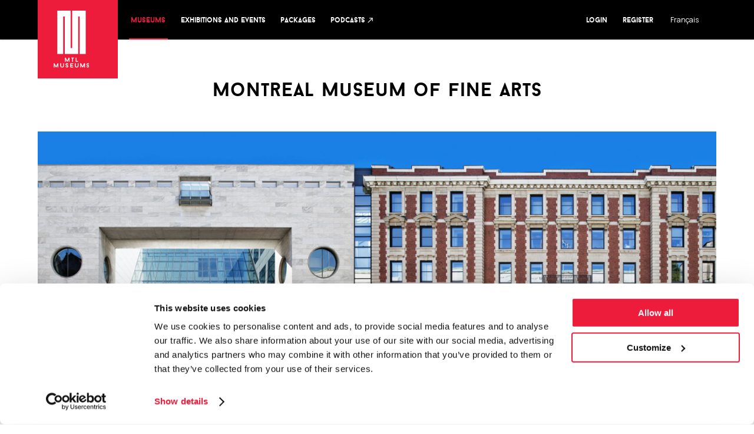

--- FILE ---
content_type: text/html; charset=UTF-8
request_url: https://museesmontreal.org/en/museums/montreal-museum-of-fine-arts
body_size: 118248
content:
<!doctype html>
<html lang="en">
    <head>
        <meta charset="utf-8">
        <meta name="viewport" content="width=device-width, initial-scale=1">
        <meta property="og:site_name" content="Montréal Museums">
        <meta property="og:type" content="website">
        <meta property="og:url" content="https://museesmontreal.org/en/museums/montreal-museum-of-fine-arts">
        <meta property="og:image" content="https://museesmontreal.org/images/meta/facebook-en.jpg">
        <meta property="og:image:width" content="1200">
        <meta property="og:image:height" content="630">
        <meta http-equiv="X-UA-Compatible" content="IE=edge">

        <link rel="apple-touch-icon" sizes="60x60" href="/images/meta/apple-touch-icon.png">
        <link rel="icon" type="image/png" sizes="32x32" href="/images/meta/favicon-32x32.png">
        <link rel="icon" type="image/png" sizes="16x16" href="/images/meta/favicon-16x16.png">
        <link rel="mask-icon" href="/images/meta/safari-pinned-tab.png">
        <meta name="msapplication-TileColor" content="#ed1c3b">
        <meta name="theme-color" content="#ffffff">

                    <title>Montreal museum of fine arts | Montréal Museums</title>
            <meta property="og:title" content="Montreal museum of fine arts | Montréal Museums">
        
                    <meta name="description" content="As the largest art museum in Montreal, the MMFA is one of the city’s main attractions and one of Canada’s most visited museums.

Year after year, the Museum presents world-class exhibitions, along with cultural events and activities that appeal to people of all ages and interests.

Whether you’re an art lover or just curious, the MMFA promises you an unforgettable experience.">
            <meta property="og:description" content="As the largest art museum in Montreal, the MMFA is one of the city’s main attractions and one of Canada’s most visited museums.

Year after year, the Museum presents world-class exhibitions, along with cultural events and activities that appeal to people of all ages and interests.

Whether you’re an art lover or just curious, the MMFA promises you an unforgettable experience.">
        
        <!-- CSRF Token -->
        <meta name="csrf-token" content="hR0k0d6hoxyCHKmjMlh87u3GBnY48vrHpjyoxCoB">

        <!-- Stripe Publishable key -->
        <meta name="stripe-publishable-key" content="">

        <!-- Google map api key -->
        <meta name="google-map-api-key" content="AIzaSyAVVbSLgaHjOKFfwVRfrHjy97d2E9BGE2c">

        <script id="Cookiebot" src="https://consent.cookiebot.com/uc.js" data-cbid="bb34d0ee-6f18-4538-9cbb-be9deaa55966" data-blockingmode="auto" data-culture="en" type="text/javascript"></script>

                    <!-- Global site tag (gtag.js) - Google Analytics -->
            <script async src="https://www.googletagmanager.com/gtag/js?id=G-EQBRV1W4EG"></script>
            <script>
                window.dataLayer = window.dataLayer || [];
                function gtag(){dataLayer.push(arguments);}
                gtag('js', new Date());
                gtag('config', 'G-EQBRV1W4EG');
            </script>

            <!-- Google Tag Manager -->
            <script>(function(w,d,s,l,i){w[l]=w[l]||[];w[l].push({'gtm.start':
                        new Date().getTime(),event:'gtm.js'});var f=d.getElementsByTagName(s)[0],
                    j=d.createElement(s),dl=l!='dataLayer'?'&l='+l:'';j.async=true;j.src=
                    'https://www.googletagmanager.com/gtm.js?id='+i+dl;f.parentNode.insertBefore(j,f);
                })(window,document,'script','dataLayer','GTM-5V3QVP3X');</script>
            <!-- End Google Tag Manager -->

            <!-- Meta Pixel Code -->
            <script>
                !function(f,b,e,v,n,t,s)
                {if(f.fbq)return;n=f.fbq=function(){n.callMethod?
                    n.callMethod.apply(n,arguments):n.queue.push(arguments)};
                    if(!f._fbq)f._fbq=n;n.push=n;n.loaded=!0;n.version='2.0';
                    n.queue=[];t=b.createElement(e);t.async=!0;
                    t.src=v;s=b.getElementsByTagName(e)[0];
                    s.parentNode.insertBefore(t,s)}(window, document,'script',
                    'https://connect.facebook.net/en_US/fbevents.js');
                fbq('init', '1195284429047955');
                fbq('track', 'PageView');
            </script>
            <noscript><img height="1" width="1" style="display:none"
                           src="https://www.facebook.com/tr?id=1195284429047955&ev=PageView&noscript=1"
                /></noscript>
            <!-- End Meta Pixel Code -->

            <!-- Facebook Pixel Code -->
            <script>
                !function(f,b,e,v,n,t,s)
                {if(f.fbq)return;n=f.fbq=function(){n.callMethod?
                    n.callMethod.apply(n,arguments):n.queue.push(arguments)};
                    if(!f._fbq)f._fbq=n;n.push=n;n.loaded=!0;n.version='2.0';
                    n.queue=[];t=b.createElement(e);t.async=!0;
                    t.src=v;s=b.getElementsByTagName(e)[0];
                    s.parentNode.insertBefore(t,s)}(window,document,'script',
                    'https://connect.facebook.net/en_US/fbevents.js');
                fbq('init', '676393361680017');
                fbq('track', 'PageView');
            </script>
            <noscript> <img height="1" width="1" src="https://www.facebook.com/tr?id=676393361680017&ev=PageView&noscript=1"/></noscript>
            <!-- End Facebook Pixel Code -->
        
        <!-- Styles -->
                    <link href="/css/app.css" rel="stylesheet">
        
        <!-- Scripts -->
                        <script src="https://museesmontreal.org/vendor/ckeditor/ckeditor.js" data-cookieconsent="ignore" defer></script>
            <script src="https://js.stripe.com/v3" data-cookieconsent="ignore" defer></script>
            <script src="/js/app.js" data-cookieconsent="ignore" defer></script>
        
    <script type="application/ld+json">{"@context":"https:\/\/schema.org","@type":["TouristAttraction","Museum"],"name":"Montreal museum of fine arts","photo":"https:\/\/museesmontreal.org\/storage\/museums\/27\/2012BFougeres-et-JF-LejeuneFACADES-SUDPRETCette-semaine-2012RGBSANSCOEURSWEB.jpg","description":"Its vast collection of some 47,000 works offers a sweeping exploration of art history, from antiquity to today, through unique displays of archeological objects, masterworks by Rodin, Monet and Rembrandt, and works of Indigenous art, decorative art and design, and Quebec and Canadian art.","longitude":"-73.5793879","latitude":"45.4987182","sameAs":"https:\/\/museesmontreal.org\/fr\/musees\/musee-des-beaux-arts-de-montreal","address":{"@type":"PostalAddress","streetAddress":"1380 Sherbrooke Street West","addressLocality":"Montreal","addressRegion":"QC","addressCountry":"CA","postalCode":"H3G 1J5"},"url":"https:\/\/www.mbam.qc.ca\/en\/","telephone":"514 285-2000","logo":"https:\/\/museesmontreal.org\/storage\/museums\/logos\/27\/en\/MBAM-BlocMarque-EN-RGB-Noir-2.png","OpeningHoursSpecification":[{"@type":"OpeningHoursSpecification","validFrom":"--01-01","validThrough":"--12-31","dayOfWeek":"https:\/\/schema.org\/Tuesday","opens":"10:00:00","closes":"17:00:00"},{"@type":"OpeningHoursSpecification","validFrom":"--01-01","validThrough":"--12-31","dayOfWeek":"https:\/\/schema.org\/Wednesday","opens":"10:00:00","closes":"21:00:00"},{"@type":"OpeningHoursSpecification","validFrom":"--01-01","validThrough":"--12-31","dayOfWeek":"https:\/\/schema.org\/Thursday","opens":"10:00:00","closes":"17:00:00"},{"@type":"OpeningHoursSpecification","validFrom":"--01-01","validThrough":"--12-31","dayOfWeek":"https:\/\/schema.org\/Friday","opens":"10:00:00","closes":"17:00:00"},{"@type":"OpeningHoursSpecification","validFrom":"--01-01","validThrough":"--12-31","dayOfWeek":"https:\/\/schema.org\/Saturday","opens":"10:00:00","closes":"17:00:00"},{"@type":"OpeningHoursSpecification","validFrom":"--01-01","validThrough":"--12-31","dayOfWeek":"https:\/\/schema.org\/Sunday","opens":"10:00:00","closes":"17:00:00"}],"events":[{"@context":"https:\/\/schema.org","@type":["ExhibitionEvent"],"location":{"@type":"Place","name":"Montreal museum of fine arts","address":{"@type":"PostalAddress","streetAddress":"1380 Sherbrooke Street West","addressLocality":"Montreal","addressRegion":"QC","addressCountry":"CA","postalCode":"H3G 1J5"}},"name":"Collections du Mus\u00e9e","startDate":"2015-04-20","description":"The Museum\u2019s rich collections are divided into six major sections distributed among the five pavilions of the Museum complex, each of which focusses on a particularly strong aspect of the holdings. Today, 158 years after its founding, the Montreal Museum of Fine Arts is more forward-looking than ever! This institution is not a government-run museum, but relies on generous patrons for the expansion of its encyclopedic heritage collection, which has risen to a historic total of 43,000 works.","sameAs":"https:\/\/museesmontreal.org\/fr\/musees\/musee-des-beaux-arts-de-montreal"},{"@context":"https:\/\/schema.org","@type":["ExhibitionEvent"],"location":{"@type":"Place","name":"Montreal museum of fine arts","address":{"@type":"PostalAddress","streetAddress":"1380 Sherbrooke Street West","addressLocality":"Montreal","addressRegion":"QC","addressCountry":"CA","postalCode":"H3G 1J5"}},"name":"Warhol s\u2019affiche! Une recherche in\u00e9dite : les affiches publicitaires et les illustrations pour magazines","startDate":"2014-11-05","description":"Presented for the first time, this collection of original posters produced by Andy Warhol reveals the artist\u2019s remarkable contribution to the art of poster design.","sameAs":"https:\/\/museesmontreal.org\/fr\/musees\/musee-des-beaux-arts-de-montreal","endDate":"2015-03-15"},{"@context":"https:\/\/schema.org","@type":["ExhibitionEvent"],"location":{"@type":"Place","name":"Montreal museum of fine arts","address":{"@type":"PostalAddress","streetAddress":"1380 Sherbrooke Street West","addressLocality":"Montreal","addressRegion":"QC","addressCountry":"CA","postalCode":"H3G 1J5"}},"name":"High-performance Gear: Qu\u00e9bec Design on the Podium","startDate":"2015-06-04","description":"The objects featured in this exhibition provide an overview of the last decade in the little-known segment of industrial design that is sports design. They demonstrate the creative genius of the Quebec designers who have elected to make sports design their specialty.","sameAs":"https:\/\/museesmontreal.org\/fr\/musees\/musee-des-beaux-arts-de-montreal","endDate":"2015-11-29"},{"@context":"https:\/\/schema.org","@type":["ExhibitionEvent"],"location":{"@type":"Place","name":"Montreal museum of fine arts","address":{"@type":"PostalAddress","streetAddress":"1380 Sherbrooke Street West","addressLocality":"Montreal","addressRegion":"QC","addressCountry":"CA","postalCode":"H3G 1J5"}},"name":"Michael Williams: Yard Salsa","startDate":"2015-06-09","description":"This exhibition \u2013 the first devoted to this emerging artist in Canada \u2013 features a dozen paintings and a group of about sixty drawings.","sameAs":"https:\/\/museesmontreal.org\/fr\/musees\/musee-des-beaux-arts-de-montreal","endDate":"2015-09-27"},{"@context":"https:\/\/schema.org","@type":["ExhibitionEvent"],"location":{"@type":"Place","name":"Montreal museum of fine arts","address":{"@type":"PostalAddress","streetAddress":"1380 Sherbrooke Street West","addressLocality":"Montreal","addressRegion":"QC","addressCountry":"CA","postalCode":"H3G 1J5"}},"name":"Pompeii","startDate":"2016-02-06","description":"For the first time in Montreal, an exhibition will be devoted to Pompeii and Herculaneum, its neighbouring city. Founded in the sixth century B.C., at the height of the Roman Empire, these towns were destroyed by the spectacular eruption of Mount Vesuvius in 79 A.D., when the Roman Empire was at its height. ","sameAs":"https:\/\/museesmontreal.org\/fr\/musees\/musee-des-beaux-arts-de-montreal","endDate":"2016-09-05"},{"@context":"https:\/\/schema.org","@type":["ExhibitionEvent"],"location":{"@type":"Place","name":"Montreal museum of fine arts","address":{"@type":"PostalAddress","streetAddress":"1380 Sherbrooke Street West","addressLocality":"Montreal","addressRegion":"QC","addressCountry":"CA","postalCode":"H3G 1J5"}},"name":"Revolution \u00ab You Say You Want a Revolution \u00bb","startDate":"2017-06-17","description":"REVOLUTION is a musical odyssey that explores the ideals and aspirations of the late 1960s as expressed in music, film, fashion and design.","sameAs":"https:\/\/museesmontreal.org\/fr\/musees\/musee-des-beaux-arts-de-montreal","endDate":"2017-10-09"},{"@context":"https:\/\/schema.org","@type":["ExhibitionEvent"],"location":{"@type":"Place","name":"Montreal museum of fine arts","address":{"@type":"PostalAddress","streetAddress":"1380 Sherbrooke Street West","addressLocality":"Montreal","addressRegion":"QC","addressCountry":"CA","postalCode":"H3G 1J5"}},"name":"Love is Love","startDate":"2017-05-27","description":"Love Is Love features a spectacular audiovisual and musical design that celebrates Jean Paul Gaultier\u2019s boundless imagination and twenty years of haute couture.","sameAs":"https:\/\/museesmontreal.org\/fr\/musees\/musee-des-beaux-arts-de-montreal","endDate":"2017-10-09"},{"@context":"https:\/\/schema.org","@type":["ExhibitionEvent"],"location":{"@type":"Place","name":"Montreal museum of fine arts","address":{"@type":"PostalAddress","streetAddress":"1380 Sherbrooke Street West","addressLocality":"Montreal","addressRegion":"QC","addressCountry":"CA","postalCode":"H3G 1J5"}},"name":"ONCE UPON A TIME . . . THE WESTERN <br>A New Frontier in Art and Film","startDate":"2017-10-14","description":"This exhibition, as part of MOMENTA | Biennale de l\u2019image, presents the Quebec premieres of Ontario Indigenous photographer Meryl McMasters\u2019s two series, \u201cIn-Between Worlds\u201d and \u201cWanderings\u201d.","sameAs":"https:\/\/museesmontreal.org\/fr\/musees\/musee-des-beaux-arts-de-montreal","endDate":"2018-02-04"},{"@context":"https:\/\/schema.org","@type":["ExhibitionEvent"],"location":{"@type":"Place","name":"Montreal museum of fine arts","address":{"@type":"PostalAddress","streetAddress":"1380 Sherbrooke Street West","addressLocality":"Montreal","addressRegion":"QC","addressCountry":"CA","postalCode":"H3G 1J5"}},"name":"NADIA MYRE. SCATTERED REMAINS \/ TOUT CE QUI RESTE","startDate":"2017-09-15","description":"In her works, Nadia Myre revisits the official history of the political and social struggles of Indigenous peoples. The Museum presents a selection of works by the artist including a new body of works titled Code Switching.","sameAs":"https:\/\/museesmontreal.org\/fr\/musees\/musee-des-beaux-arts-de-montreal","endDate":"2018-03-04"},{"@context":"https:\/\/schema.org","@type":["ExhibitionEvent"],"location":{"@type":"Place","name":"Montreal museum of fine arts","address":{"@type":"PostalAddress","streetAddress":"1380 Sherbrooke Street West","addressLocality":"Montreal","addressRegion":"QC","addressCountry":"CA","postalCode":"H3G 1J5"}},"name":"MERYL MCMASTER \u2013 IN-BETWEEN WORLDS","startDate":"2017-09-08","description":"This exhibition, as part of MOMENTA | Biennale de l\u2019image, presents the Quebec premieres of Ontario Indigenous photographer Meryl McMasters\u2019s two series, \u201cIn-Between Worlds\u201d and \u201cWanderings\u201d.","sameAs":"https:\/\/museesmontreal.org\/fr\/musees\/musee-des-beaux-arts-de-montreal","endDate":"2017-12-03"},{"@context":"https:\/\/schema.org","@type":["ExhibitionEvent"],"location":{"@type":"Place","name":"Montreal museum of fine arts","address":{"@type":"PostalAddress","streetAddress":"1380 Sherbrooke Street West","addressLocality":"Montreal","addressRegion":"QC","addressCountry":"CA","postalCode":"H3G 1J5"}},"name":"Napoleon : Art and Court \u2013 Life in the Imperial Palace","startDate":"2018-02-13","description":"Napoleon: The Imperial Household aims to re-create the ambience and capture the spirit that prevailed in the French court during the Empire. A selection of works and objets d\u2019art, most of which have never before been exhibited in North America, will reveal the Imperial Household\u2019s role in fashioning a monarchic identity for the new emperor who ruled France following the Revolution, as well as his family and loyal entourage.","sameAs":"https:\/\/museesmontreal.org\/fr\/musees\/musee-des-beaux-arts-de-montreal","endDate":"2018-05-06"},{"@context":"https:\/\/schema.org","@type":["ExhibitionEvent"],"location":{"@type":"Place","name":"Montreal museum of fine arts","address":{"@type":"PostalAddress","streetAddress":"1380 Sherbrooke Street West","addressLocality":"Montreal","addressRegion":"QC","addressCountry":"CA","postalCode":"H3G 1J5"}},"name":"Once upon a time\u2026 The Western : A new frontier in Art and Film","startDate":"2017-11-03","description":"Kushapetshekan \/ Kosapitcikan is an immersive installation in which various elements evocative of the sacred appear. It provides a means for \u201ca glimpse into the other world\u201d\u2014 transposing the Innu and Atikamekw idea behind the words kushapetshekan and kosapitcikan, kept secret by those First Nations peoples\u2014without, nonetheless, entirely revealing it, through an approach that the artists have rooted in decolonization. The accompanying soundtrack also suggests another space and time. A cylinder-shaped device is used as a surface for projection in order to heighten the intimate nature of the experience and invite visitors to pause for a moment.","sameAs":"https:\/\/museesmontreal.org\/fr\/musees\/musee-des-beaux-arts-de-montreal","endDate":"2018-02-04"},{"@context":"https:\/\/schema.org","@type":["ExhibitionEvent"],"location":{"@type":"Place","name":"Montreal museum of fine arts","address":{"@type":"PostalAddress","streetAddress":"1380 Sherbrooke Street West","addressLocality":"Montreal","addressRegion":"QC","addressCountry":"CA","postalCode":"H3G 1J5"}},"name":"ONCE UPON A TIME . . . THE WESTERN A New Frontier in Art and Film","startDate":"2017-10-14","description":"This multidisciplinary exhibition offers a new interpretation of the Western film genre by examining its links to the visual arts from the middle of the 19th century to today through over 400 artworks, artefacts and film excerpts.","sameAs":"https:\/\/museesmontreal.org\/fr\/musees\/musee-des-beaux-arts-de-montreal","endDate":"2018-02-04"},{"@context":"https:\/\/schema.org","@type":["ExhibitionEvent"],"location":{"@type":"Place","name":"Montreal museum of fine arts","address":{"@type":"PostalAddress","streetAddress":"1380 Sherbrooke Street West","addressLocality":"Montreal","addressRegion":"QC","addressCountry":"CA","postalCode":"H3G 1J5"}},"name":"Face to Face with African et Oceanic Art \u2013 Through the eyes of Picasso","startDate":"2018-05-12","description":"The exhibition presents a comparison of Picasso\u2019s works with those of non-western artists, based on an anthropology of art. The resulting juxtaposition raises concerns \u2013 nudity, sexuality, impulses and loss \u2013 similar to those that artists had to address, with parallel solutions (disfiguring or destructuring the body, for instance). The primitive is no longer understood as a stage of non-development, but rather as a means to access deeper, more intimate and fundamental layers of human existence.","sameAs":"https:\/\/museesmontreal.org\/fr\/musees\/musee-des-beaux-arts-de-montreal","endDate":"2018-09-16"},{"@context":"https:\/\/schema.org","@type":["ExhibitionEvent"],"location":{"@type":"Place","name":"Montreal museum of fine arts","address":{"@type":"PostalAddress","streetAddress":"1380 Sherbrooke Street West","addressLocality":"Montreal","addressRegion":"QC","addressCountry":"CA","postalCode":"H3G 1J5"}},"name":"Here We Are Here: Black Canadian Contemporary Art","startDate":"2018-05-12","description":"This exhibition challenges preconceived notions of Blackness in Canada through the work of eight contemporary artists, to which the Montreal Museum of Fine Arts has added three Montreal artists in its presentation.","sameAs":"https:\/\/museesmontreal.org\/fr\/musees\/musee-des-beaux-arts-de-montreal","endDate":"2018-09-16"},{"@context":"https:\/\/schema.org","@type":["ExhibitionEvent"],"location":{"@type":"Place","name":"Montreal museum of fine arts","address":{"@type":"PostalAddress","streetAddress":"1380 Sherbrooke Street West","addressLocality":"Montreal","addressRegion":"QC","addressCountry":"CA","postalCode":"H3G 1J5"}},"name":"From Africa to the Americas: Face-to-face Picasso, Past and Present","startDate":"2018-05-12","description":"This exhibition looks at the transformation in our view of the arts of Africa, Oceania and the Americas from the end of the 19th century to the present day.","sameAs":"https:\/\/museesmontreal.org\/fr\/musees\/musee-des-beaux-arts-de-montreal","endDate":"2018-09-16"},{"@context":"https:\/\/schema.org","@type":["ExhibitionEvent"],"location":{"@type":"Place","name":"Montreal museum of fine arts","address":{"@type":"PostalAddress","streetAddress":"1380 Sherbrooke Street West","addressLocality":"Montreal","addressRegion":"QC","addressCountry":"CA","postalCode":"H3G 1J5"}},"name":"Bon app\u00e9tit! Contemporary Foodware Designs in Quebec","startDate":"2018-04-17","description":"The Montreal Museum of Fine Arts (MMFA) celebrates the culinary arts and homegrown creativity with the presentation of some fifty objects designed by Quebec creators.","sameAs":"https:\/\/museesmontreal.org\/fr\/musees\/musee-des-beaux-arts-de-montreal","endDate":"2019-03-17"},{"@context":"https:\/\/schema.org","@type":["ExhibitionEvent"],"location":{"@type":"Place","name":"Montreal museum of fine arts","address":{"@type":"PostalAddress","streetAddress":"1380 Sherbrooke Street West","addressLocality":"Montreal","addressRegion":"QC","addressCountry":"CA","postalCode":"H3G 1J5"}},"name":"Jean-Michel Othoniel Motion \u2013 Emotion","startDate":"2018-06-20","description":"For his first solo exhibition in Canada, the French artist Jean-Michel Othoniel is presenting a series of recent works on the theme of storms and the violence of the elements.","sameAs":"https:\/\/museesmontreal.org\/fr\/musees\/musee-des-beaux-arts-de-montreal","endDate":"2018-11-11"},{"@context":"https:\/\/schema.org","@type":["ExhibitionEvent"],"location":{"@type":"Place","name":"Montreal museum of fine arts","address":{"@type":"PostalAddress","streetAddress":"1380 Sherbrooke Street West","addressLocality":"Montreal","addressRegion":"QC","addressCountry":"CA","postalCode":"H3G 1J5"}},"name":"Mnemosyne: When Contemporary Art and the Art of the Past Meet","startDate":"2018-04-12","description":"Mnemosyne: When Contemporary Art and the Art of the Past Meet, an exhibition that establishes a dialogue between modern and ancient European art and contemporary art from Quebec and Canada.","sameAs":"https:\/\/museesmontreal.org\/fr\/musees\/musee-des-beaux-arts-de-montreal","endDate":"2018-08-12"},{"@context":"https:\/\/schema.org","@type":["ExhibitionEvent"],"location":{"@type":"Place","name":"Montreal museum of fine arts","address":{"@type":"PostalAddress","streetAddress":"1380 Sherbrooke Street West","addressLocality":"Montreal","addressRegion":"QC","addressCountry":"CA","postalCode":"H3G 1J5"}},"name":"Moving dunes","startDate":"2018-06-18","description":"Through the presence of the dunes \u2014 motifs distorted by anamorphosis \u2014 Du Mus\u00e9e Avenue gains an expressive dimension, comes to life. ","sameAs":"https:\/\/museesmontreal.org\/fr\/musees\/musee-des-beaux-arts-de-montreal","endDate":"2018-10-28"},{"@context":"https:\/\/schema.org","@type":["ExhibitionEvent"],"location":{"@type":"Place","name":"Montreal museum of fine arts","address":{"@type":"PostalAddress","streetAddress":"1380 Sherbrooke Street West","addressLocality":"Montreal","addressRegion":"QC","addressCountry":"CA","postalCode":"H3G 1J5"}},"name":"Resplendent Illuminations: Books of Hours from the 13th to the 16th Century in Quebec Collections","startDate":"2018-09-05","description":"A chance to discover an overlooked heritage through a remarkable selection of illuminations and bound manuscripts preserved in Quebec, dating from the 13th to the 16th centuries. \r\n\r\n","sameAs":"https:\/\/museesmontreal.org\/fr\/musees\/musee-des-beaux-arts-de-montreal","endDate":"2019-01-06"},{"@context":"https:\/\/schema.org","@type":["ExhibitionEvent"],"location":{"@type":"Place","name":"Montreal museum of fine arts","address":{"@type":"PostalAddress","streetAddress":"1380 Sherbrooke Street West","addressLocality":"Montreal","addressRegion":"QC","addressCountry":"CA","postalCode":"H3G 1J5"}},"name":"Alexander Calder: Radical Inventor ","startDate":"2018-09-21","description":"In the fall of 2018, the Montreal Museum of Fine Arts will present Alexander Calder: Radical Inventor, an exhibition that explores an exciting new reading of the American artist\u2019s output.","sameAs":"https:\/\/museesmontreal.org\/fr\/musees\/musee-des-beaux-arts-de-montreal","endDate":"2019-02-24"},{"@context":"https:\/\/schema.org","@type":["ExhibitionEvent"],"location":{"@type":"Place","name":"Montreal museum of fine arts","address":{"@type":"PostalAddress","streetAddress":"1380 Sherbrooke Street West","addressLocality":"Montreal","addressRegion":"QC","addressCountry":"CA","postalCode":"H3G 1J5"}},"name":"Liminals: A Para-fiction of Transcendence by Jeremy Shaw","startDate":"2018-09-06","description":"The North American premiere of the video installation Liminals by Jeremy Shaw; a Vancouver artist, is a rich work that at first appears to be a black and white 16 mm documentary.","sameAs":"https:\/\/museesmontreal.org\/fr\/musees\/musee-des-beaux-arts-de-montreal","endDate":"2019-06-02"},{"@context":"https:\/\/schema.org","@type":["ExhibitionEvent"],"location":{"@type":"Place","name":"Montreal museum of fine arts","address":{"@type":"PostalAddress","streetAddress":"1380 Sherbrooke Street West","addressLocality":"Montreal","addressRegion":"QC","addressCountry":"CA","postalCode":"H3G 1J5"}},"name":"Connections: Our Artistic Diversity Dialogues with Our Collections","startDate":"2018-09-04","description":"Connections unites the work of seven Canadian contemporary artists from culturally diverse communities, who were inspired by the Museum\u2019s world cultures collections. ","sameAs":"https:\/\/museesmontreal.org\/fr\/musees\/musee-des-beaux-arts-de-montreal","endDate":"2019-06-06"},{"@context":"https:\/\/schema.org","@type":["ExhibitionEvent"],"location":{"@type":"Place","name":"Montreal museum of fine arts","address":{"@type":"PostalAddress","streetAddress":"1380 Sherbrooke Street West","addressLocality":"Montreal","addressRegion":"QC","addressCountry":"CA","postalCode":"H3G 1J5"}},"name":"Thierry Mugler: Couturissime","startDate":"2019-03-02","description":"The Montreal Museum of Fine Arts (MMFA) will present, in March 2019, the first exhibition on French creator Thierry Mugler.","sameAs":"https:\/\/museesmontreal.org\/fr\/musees\/musee-des-beaux-arts-de-montreal","endDate":"2019-09-08"},{"@context":"https:\/\/schema.org","@type":["ExhibitionEvent"],"location":{"@type":"Place","name":"Montreal museum of fine arts","address":{"@type":"PostalAddress","streetAddress":"1380 Sherbrooke Street West","addressLocality":"Montreal","addressRegion":"QC","addressCountry":"CA","postalCode":"H3G 1J5"}},"name":"Of Individuals and Places : Photographs from the Lazare Collection","startDate":"2018-11-28","description":"Bringing together more than 80 photographs by major Canadian and international artists, Of Individuals and Places: Photographs from the Lazare Collection underscores Montreal collector Jack Lazare\u2019s 20-year passion for photography.","sameAs":"https:\/\/museesmontreal.org\/fr\/musees\/musee-des-beaux-arts-de-montreal","endDate":"2019-04-28"},{"@context":"https:\/\/schema.org","@type":["ExhibitionEvent"],"location":{"@type":"Place","name":"Montreal museum of fine arts","address":{"@type":"PostalAddress","streetAddress":"1380 Sherbrooke Street West","addressLocality":"Montreal","addressRegion":"QC","addressCountry":"CA","postalCode":"H3G 1J5"}},"name":"A Model in the Studio, Montreal 1880-1950: New Acquisitions ","startDate":"2019-01-26","description":"A Model in the Studio, Montreal 1880-1950: New Acquisitions, illustrates the development of live model representation in works by our leading artists.","sameAs":"https:\/\/museesmontreal.org\/fr\/musees\/musee-des-beaux-arts-de-montreal","endDate":"2019-05-26"},{"@context":"https:\/\/schema.org","@type":["ExhibitionEvent"],"location":{"@type":"Place","name":"Montreal museum of fine arts","address":{"@type":"PostalAddress","streetAddress":"1380 Sherbrooke Street West","addressLocality":"Montreal","addressRegion":"QC","addressCountry":"CA","postalCode":"H3G 1J5"}},"name":"Montr\u00e9al Couture","startDate":"2019-03-02","description":"Presented in conjunction with the retrospective Thierry Mugler: Couturissime, the exhibition features the creations of a selection of established and emerging designers whose distinctive styles define current Quebec fashion\r\n\r\n","sameAs":"https:\/\/museesmontreal.org\/fr\/musees\/musee-des-beaux-arts-de-montreal","endDate":"2019-09-08"},{"@context":"https:\/\/schema.org","@type":["ExhibitionEvent"],"location":{"@type":"Place","name":"Montreal museum of fine arts","address":{"@type":"PostalAddress","streetAddress":"1380 Sherbrooke Street West","addressLocality":"Montreal","addressRegion":"QC","addressCountry":"CA","postalCode":"H3G 1J5"}},"name":"Avant-garde Montrealers  - Jewellery, Glass and Ceramics as Envisioned by Gallerists Jocelyne Gobeil, Elena Lee and Barbara Silverberg ","startDate":"2019-04-02","description":"Avant-garde Montrealers: Jewellery, Glass and Ceramics as Envisioned by Jocelyne Gobeil, Elena Lee and Barbara Silverberg pays tribute to these audacious women and their resolutely contemporary vision of these practices.","sameAs":"https:\/\/museesmontreal.org\/fr\/musees\/musee-des-beaux-arts-de-montreal","endDate":"2020-03-22"},{"@context":"https:\/\/schema.org","@type":["ExhibitionEvent"],"location":{"@type":"Place","name":"Montreal museum of fine arts","address":{"@type":"PostalAddress","streetAddress":"1380 Sherbrooke Street West","addressLocality":"Montreal","addressRegion":"QC","addressCountry":"CA","postalCode":"H3G 1J5"}},"name":"Omar Ba: Same Dream ","startDate":"2019-05-31","description":"The MMFA, in collaboration with The Power Plant Contemporary Art Gallery, Toronto, will present the first monographic exhibition in Canada devoted to the work of Omar Ba, one of the most important African artists of his generation. ","sameAs":"https:\/\/museesmontreal.org\/fr\/musees\/musee-des-beaux-arts-de-montreal","endDate":"2019-11-03"},{"@context":"https:\/\/schema.org","@type":["ExhibitionEvent"],"location":{"@type":"Place","name":"Montreal museum of fine arts","address":{"@type":"PostalAddress","streetAddress":"1380 Sherbrooke Street West","addressLocality":"Montreal","addressRegion":"QC","addressCountry":"CA","postalCode":"H3G 1J5"}},"name":"Alanis Obomsawin, Printmaker. An Artist and her Nation: The Waban-Aki Basketmakers of Odanak ","startDate":"2019-06-07","description":"The MMFA unveils for the first time a selection of remarkable and emotive prints by Alanis Obomsawin, renowned filmmaker, writer, singer and artist. ","sameAs":"https:\/\/museesmontreal.org\/fr\/musees\/musee-des-beaux-arts-de-montreal","endDate":"2019-08-25"},{"@context":"https:\/\/schema.org","@type":["ExhibitionEvent"],"location":{"@type":"Place","name":"Montreal museum of fine arts","address":{"@type":"PostalAddress","streetAddress":"1380 Sherbrooke Street West","addressLocality":"Montreal","addressRegion":"QC","addressCountry":"CA","postalCode":"H3G 1J5"}},"name":"Contemporary artists at play: Flirting with Codes, Tricks and Subterfuge","startDate":"2019-07-02","description":"The exhibition Contemporary Artists at Play presents approximately 40 artworks by Canadian artists that, through their forms, processes, references or narratives, use games to stimulate our reflection.","sameAs":"https:\/\/museesmontreal.org\/fr\/musees\/musee-des-beaux-arts-de-montreal","endDate":"2020-05-24"},{"@context":"https:\/\/schema.org","@type":["ExhibitionEvent"],"location":{"@type":"Place","name":"Montreal museum of fine arts","address":{"@type":"PostalAddress","streetAddress":"1380 Sherbrooke Street West","addressLocality":"Montreal","addressRegion":"QC","addressCountry":"CA","postalCode":"H3G 1J5"}},"name":"Simulacra: Alinka Echeverr\u00eda","startDate":"2019-09-05","description":"Simulacra: Alinka Echeverr\u00eda features two installations by the Mexican-British artist Alinka Echeverr\u00eda that take a critical look at issues related to the representation of women in the field of photography.","sameAs":"https:\/\/museesmontreal.org\/fr\/musees\/musee-des-beaux-arts-de-montreal","endDate":"2019-12-01"},{"@context":"https:\/\/schema.org","@type":["ExhibitionEvent"],"location":{"@type":"Place","name":"Montreal museum of fine arts","address":{"@type":"PostalAddress","streetAddress":"1380 Sherbrooke Street West","addressLocality":"Montreal","addressRegion":"QC","addressCountry":"CA","postalCode":"H3G 1J5"}},"name":"Egyptian Mummies: Exploring Ancient Lives","startDate":"2019-09-14","description":"Egyptian Mummies: Exploring Ancient Lives reconstructs the lives of six people who lived along the Nile, in an innovative approach that combines the arts and science.","sameAs":"https:\/\/museesmontreal.org\/fr\/musees\/musee-des-beaux-arts-de-montreal","endDate":"2020-03-29"},{"@context":"https:\/\/schema.org","@type":["ExhibitionEvent"],"location":{"@type":"Place","name":"Montreal museum of fine arts","address":{"@type":"PostalAddress","streetAddress":"1380 Sherbrooke Street West","addressLocality":"Montreal","addressRegion":"QC","addressCountry":"CA","postalCode":"H3G 1J5"}},"name":"Untamed Colour: Celebrating Jean McEwen ","startDate":"2019-09-17","description":"To commemorate the 20th anniversary of the death of Jean McEwen (1923-1999), the Montreal Museum of Fine Arts is paying homage to this Montreal great.","sameAs":"https:\/\/museesmontreal.org\/fr\/musees\/musee-des-beaux-arts-de-montreal","endDate":"2020-02-16"},{"@context":"https:\/\/schema.org","@type":["ExhibitionEvent"],"location":{"@type":"Place","name":"Montreal museum of fine arts","address":{"@type":"PostalAddress","streetAddress":"1380 Sherbrooke Street West","addressLocality":"Montreal","addressRegion":"QC","addressCountry":"CA","postalCode":"H3G 1J5"}},"name":"The Arts of One World  Stephan Cr\u00e9tier and St\u00e9phany Maillery Wing","startDate":"2019-11-09","description":"The wing\u2019s 10 fully refurbished galleries create a dialogue between works of ancient cultures and those by local and international contemporary artists from a renewed intercultural and transhistorical perspective. ","sameAs":"https:\/\/museesmontreal.org\/fr\/musees\/musee-des-beaux-arts-de-montreal"},{"@context":"https:\/\/schema.org","@type":["ExhibitionEvent"],"location":{"@type":"Place","name":"Montreal museum of fine arts","address":{"@type":"PostalAddress","streetAddress":"1380 Sherbrooke Street West","addressLocality":"Montreal","addressRegion":"QC","addressCountry":"CA","postalCode":"H3G 1J5"}},"name":"\u201cFor every atom belonging to me as good belongs to you\u201d: Selections from the Bailey Collection","startDate":"2019-12-04","description":"The Montreal Museum of Fine Arts (MMFA) is opening its doors to a selection of artworks from the remarkable art collection of Ontario philanthropist, collector and patron W. Bruce C. Bailey.","sameAs":"https:\/\/museesmontreal.org\/fr\/musees\/musee-des-beaux-arts-de-montreal","endDate":"2020-03-29"},{"@context":"https:\/\/schema.org","@type":["ExhibitionEvent"],"location":{"@type":"Place","name":"Montreal museum of fine arts","address":{"@type":"PostalAddress","streetAddress":"1380 Sherbrooke Street West","addressLocality":"Montreal","addressRegion":"QC","addressCountry":"CA","postalCode":"H3G 1J5"}},"name":"Obsession: Sir William Van Horne\u2019s Japanese Ceramics","startDate":"2019-11-20","description":"The Montreal Museum of Fine Arts (MMFA) invites visitors to delve into the heart of an extraordinary collection that reflects one man\u2019s passion for intriguing Asian objects. ","sameAs":"https:\/\/museesmontreal.org\/fr\/musees\/musee-des-beaux-arts-de-montreal","endDate":"2020-03-01"},{"@context":"https:\/\/schema.org","@type":["ExhibitionEvent"],"location":{"@type":"Place","name":"Montreal museum of fine arts","address":{"@type":"PostalAddress","streetAddress":"1380 Sherbrooke Street West","addressLocality":"Montreal","addressRegion":"QC","addressCountry":"CA","postalCode":"H3G 1J5"}},"name":"About Face: Photographs by Cindy Sherman, Laurie Simmons and Rachel Harrison from the Collection of Carol and David Appel","startDate":"2019-12-11","description":"This exhibition brings together the work of three major contemporary American artists \u2013 Rachel Harrison, Cindy Sherman, and Laurie Simmons \u2013 whose practice explores the history of representation and the relationship between fact and fantasy, fiction and reality in photography.","sameAs":"https:\/\/museesmontreal.org\/fr\/musees\/musee-des-beaux-arts-de-montreal","endDate":"2020-04-29"},{"@context":"https:\/\/schema.org","@type":["ExhibitionEvent"],"location":{"@type":"Place","name":"Montreal museum of fine arts","address":{"@type":"PostalAddress","streetAddress":"1380 Sherbrooke Street West","addressLocality":"Montreal","addressRegion":"QC","addressCountry":"CA","postalCode":"H3G 1J5"}},"name":"Manuel Mathieu : Survivance","startDate":"2020-09-17","description":"The MMFA is proud to host Manuel Mathieu, engaged creator, for his first solo exhibition in a North American museum. Survivance ","sameAs":"https:\/\/museesmontreal.org\/fr\/musees\/musee-des-beaux-arts-de-montreal","endDate":"2021-03-28"},{"@context":"https:\/\/schema.org","@type":["ExhibitionEvent"],"location":{"@type":"Place","name":"Montreal museum of fine arts","address":{"@type":"PostalAddress","streetAddress":"1380 Sherbrooke Street West","addressLocality":"Montreal","addressRegion":"QC","addressCountry":"CA","postalCode":"H3G 1J5"}},"name":"Yehouda Chaki: Mi Makir; A Search for the Missing","startDate":"2020-10-07","description":"As a tribute to the victims and survivors of the Shoah, the MMFA is presenting the exhibition Yehouda Chaki: Mi Makir; A Search for the Missing.","sameAs":"https:\/\/museesmontreal.org\/fr\/musees\/musee-des-beaux-arts-de-montreal","endDate":"2021-03-07"},{"@context":"https:\/\/schema.org","@type":["ExhibitionEvent"],"location":{"@type":"Place","name":"Montreal museum of fine arts","address":{"@type":"PostalAddress","streetAddress":"1380 Sherbrooke Street West","addressLocality":"Montreal","addressRegion":"QC","addressCountry":"CA","postalCode":"H3G 1J5"}},"name":"GRAFIK! Five Centuries of German and Austrian Graphics","startDate":"2021-01-11","description":"GRAFIK! Five Centuries of German and Austrian Graphics, an exhibition on the sweep of stylistic and cultural developments articulated in printmaking in Germany and Austria from the early history of the medium in the mid-15th century to modern times.","sameAs":"https:\/\/museesmontreal.org\/fr\/musees\/musee-des-beaux-arts-de-montreal","endDate":"2021-07-03"},{"@context":"https:\/\/schema.org","@type":["ExhibitionEvent"],"location":{"@type":"Place","name":"Montreal museum of fine arts","address":{"@type":"PostalAddress","streetAddress":"1380 Sherbrooke Street West","addressLocality":"Montreal","addressRegion":"QC","addressCountry":"CA","postalCode":"H3G 1J5"}},"name":"Riopelle: The Call of Northern Landscapes and Indigenous Cultures","startDate":"2020-11-25","description":"The exhibition Riopelle: The Call of Northern Landscapes and Indigenous Cultures explores, the artist\u2019s interest in the North and Indigenous cultures, with nearly 175 works and more than 200 artifacts and archival documents.","sameAs":"https:\/\/museesmontreal.org\/fr\/musees\/musee-des-beaux-arts-de-montreal","endDate":"2021-09-12"},{"@context":"https:\/\/schema.org","@type":["ExhibitionEvent"],"location":{"@type":"Place","name":"Montreal museum of fine arts","address":{"@type":"PostalAddress","streetAddress":"1380 Sherbrooke Street West","addressLocality":"Montreal","addressRegion":"QC","addressCountry":"CA","postalCode":"H3G 1J5"}},"name":"Ecologies: A Song for Our Planet","startDate":"2021-03-10","description":"Ecologies showcases a captivating selection of some 90 works stemming mainly from the Museum\u2019s collection, including several new acquisitions and other rarely or never before seen works.","sameAs":"https:\/\/museesmontreal.org\/fr\/musees\/musee-des-beaux-arts-de-montreal","endDate":"2022-02-27"},{"@context":"https:\/\/schema.org","@type":["ExhibitionEvent"],"location":{"@type":"Place","name":"Montreal museum of fine arts","address":{"@type":"PostalAddress","streetAddress":"1380 Sherbrooke Street West","addressLocality":"Montreal","addressRegion":"QC","addressCountry":"CA","postalCode":"H3G 1J5"}},"name":"Yann Pocreau: Impermanencies","startDate":"2021-04-10","description":"In this exhibition, Montreal artist Yann Pocreau unveils new works that are the fruit of explorations he made in a creative residency at the Darling Foundry (2016-2018) sponsored by the MMFA, as well as during a research stay at the Mont-M\u00e9gantic Observatory in 2018.","sameAs":"https:\/\/museesmontreal.org\/fr\/musees\/musee-des-beaux-arts-de-montreal","endDate":"2021-08-01"},{"@context":"https:\/\/schema.org","@type":["ExhibitionEvent"],"location":{"@type":"Place","name":"Montreal museum of fine arts","address":{"@type":"PostalAddress","streetAddress":"1380 Sherbrooke Street West","addressLocality":"Montreal","addressRegion":"QC","addressCountry":"CA","postalCode":"H3G 1J5"}},"name":"Caroline Monnet: Ninga M\u00ecn\u00e8h","startDate":"2021-04-21","description":"The MMFA is proud to present the first personal exhibition of Caroline Monnet in a Canadian museum. The multidisciplinary artist of Algonquin and French heritage explores, through her art, questions of identity, particularly in her maternal Indigenous roots.","sameAs":"https:\/\/museesmontreal.org\/fr\/musees\/musee-des-beaux-arts-de-montreal","endDate":"2021-08-01"},{"@context":"https:\/\/schema.org","@type":["ExhibitionEvent"],"location":{"@type":"Place","name":"Montreal museum of fine arts","address":{"@type":"PostalAddress","streetAddress":"1380 Sherbrooke Street West","addressLocality":"Montreal","addressRegion":"QC","addressCountry":"CA","postalCode":"H3G 1J5"}},"name":"\u201cHow long does it take for one voice to reach another?\u201d","startDate":"2021-09-11","description":"This fall\u2019s main attraction at the MMFA will highlight major works in the Museum\u2019s permanent collection that touch on subjects that have affected us all over the past year.","sameAs":"https:\/\/museesmontreal.org\/fr\/musees\/musee-des-beaux-arts-de-montreal","endDate":"2022-02-13"},{"@context":"https:\/\/schema.org","@type":["ExhibitionEvent"],"location":{"@type":"Place","name":"Montreal museum of fine arts","address":{"@type":"PostalAddress","streetAddress":"1380 Sherbrooke Street West","addressLocality":"Montreal","addressRegion":"QC","addressCountry":"CA","postalCode":"H3G 1J5"}},"name":"The World of Yousuf Karsh: A Private Essence","startDate":"2021-09-22","description":"Canadian photographer Yousuf Karsh (1908-2002) was indisputably one of the greatest portraitists of the 20th century. ","sameAs":"https:\/\/museesmontreal.org\/fr\/musees\/musee-des-beaux-arts-de-montreal","endDate":"2022-01-30"},{"@context":"https:\/\/schema.org","@type":["ExhibitionEvent"],"location":{"@type":"Place","name":"Montreal museum of fine arts","address":{"@type":"PostalAddress","streetAddress":"1380 Sherbrooke Street West","addressLocality":"Montreal","addressRegion":"QC","addressCountry":"CA","postalCode":"H3G 1J5"}},"name":"Outside the Frame: Works by Artists among Us","startDate":"2021-09-11","description":"This inspiring collective exhibition celebrates the artists who are members of the Museum staff or Volunteer Guides.","sameAs":"https:\/\/museesmontreal.org\/fr\/musees\/musee-des-beaux-arts-de-montreal","endDate":"2022-02-13"},{"@context":"https:\/\/schema.org","@type":["ExhibitionEvent"],"location":{"@type":"Place","name":"Montreal museum of fine arts","address":{"@type":"PostalAddress","streetAddress":"1380 Sherbrooke Street West","addressLocality":"Montreal","addressRegion":"QC","addressCountry":"CA","postalCode":"H3G 1J5"}},"name":"MOMENTA x MMFA Anne Duk Hee Jordan Intimacy of Strangers","startDate":"2021-09-04","description":"Berlin-based Korean artist Anne Duk Hee Jordan is presenting a vision of a hybrid future, where terrestrial and aquatic worlds interlace.","sameAs":"https:\/\/museesmontreal.org\/fr\/musees\/musee-des-beaux-arts-de-montreal","endDate":"2022-01-02"},{"@context":"https:\/\/schema.org","@type":["ExhibitionEvent"],"location":{"@type":"Place","name":"Montreal museum of fine arts","address":{"@type":"PostalAddress","streetAddress":"1380 Sherbrooke Street West","addressLocality":"Montreal","addressRegion":"QC","addressCountry":"CA","postalCode":"H3G 1J5"}},"name":"Ragnar Kjartansson, Sumarn\u00f3tt: Death Is Elsewhere","startDate":"2021-09-28","description":"Sumarn\u00f3tt (2019) is an immersive videographic installation by Icelandic artist Ragnar Kjartansson that plunges the viewer into the pristine beauty of Iceland\u2019s countryside through footage taken under the midnight sun","sameAs":"https:\/\/museesmontreal.org\/fr\/musees\/musee-des-beaux-arts-de-montreal","endDate":"2022-01-02"},{"@context":"https:\/\/schema.org","@type":["ExhibitionEvent"],"location":{"@type":"Place","name":"Montreal museum of fine arts","address":{"@type":"PostalAddress","streetAddress":"1380 Sherbrooke Street West","addressLocality":"Montreal","addressRegion":"QC","addressCountry":"CA","postalCode":"H3G 1J5"}},"name":"Nicolas Party : L\u2019heure mauve","startDate":"2022-02-12","description":"A major artist of our time, Nicolas Party is known for his meticulously composed paintings, his painted sculptures and his installations drenched in saturated colours. ","sameAs":"https:\/\/museesmontreal.org\/fr\/musees\/musee-des-beaux-arts-de-montreal","endDate":"2022-02-12"},{"@context":"https:\/\/schema.org","@type":["ExhibitionEvent"],"location":{"@type":"Place","name":"Montreal museum of fine arts","address":{"@type":"PostalAddress","streetAddress":"1380 Sherbrooke Street West","addressLocality":"Montreal","addressRegion":"QC","addressCountry":"CA","postalCode":"H3G 1J5"}},"name":"Nicolas Party: L\u2019heure mauve","startDate":"2021-12-02","description":"Through over 100 works and a series of large-scale murals realized in situ, Nicolas Party unveils a dreamlike exhibition themed on nature at the MMFA.","sameAs":"https:\/\/museesmontreal.org\/fr\/musees\/musee-des-beaux-arts-de-montreal","endDate":"2022-10-16"},{"@context":"https:\/\/schema.org","@type":["ExhibitionEvent"],"location":{"@type":"Place","name":"Montreal museum of fine arts","address":{"@type":"PostalAddress","streetAddress":"1380 Sherbrooke Street West","addressLocality":"Montreal","addressRegion":"QC","addressCountry":"CA","postalCode":"H3G 1J5"}},"name":"Contre-espace","startDate":"2022-06-10","description":"From June 10 to November 27, 2022, the work Contre-espace by multidisciplinary artist Sabrina Ratt\u00e9 will light up the facade every night, from sunset until 11 p.m.","sameAs":"https:\/\/museesmontreal.org\/fr\/musees\/musee-des-beaux-arts-de-montreal","endDate":"2022-11-27"},{"@context":"https:\/\/schema.org","@type":["ExhibitionEvent"],"location":{"@type":"Place","name":"Montreal museum of fine arts","address":{"@type":"PostalAddress","streetAddress":"1380 Sherbrooke Street West","addressLocality":"Montreal","addressRegion":"QC","addressCountry":"CA","postalCode":"H3G 1J5"}},"name":"Stanley F\u00e9vrier: Museum of the Art of Today \/ Department of the Invisible","startDate":"2022-06-15","description":"Montreal-based artist Stanley F\u00e9vrier is engaged in a critical examination of the art world and its institutions, and probes the social, cultural and power dynamics that have contributed to the underrepresentation of \u201cinvisibilized\u201d artists.","sameAs":"https:\/\/museesmontreal.org\/fr\/musees\/musee-des-beaux-arts-de-montreal","endDate":"2022-08-28"},{"@context":"https:\/\/schema.org","@type":["ExhibitionEvent"],"location":{"@type":"Place","name":"Montreal museum of fine arts","address":{"@type":"PostalAddress","streetAddress":"1380 Sherbrooke Street West","addressLocality":"Montreal","addressRegion":"QC","addressCountry":"CA","postalCode":"H3G 1J5"}},"name":"Niamh","startDate":"2022-06-06","description":"Every summer since 2013, the MMFA has been inviting local creative talent to design and execute an installation for the portion of Du Mus\u00e9e Avenue that gets converted into a pedestrian walkway. This year, you can discover a work by the artist Doras, produced by MU!","sameAs":"https:\/\/museesmontreal.org\/fr\/musees\/musee-des-beaux-arts-de-montreal","endDate":"2022-10-23"},{"@context":"https:\/\/schema.org","@type":["ExhibitionEvent"],"location":{"@type":"Place","name":"Montreal museum of fine arts","address":{"@type":"PostalAddress","streetAddress":"1380 Sherbrooke Street West","addressLocality":"Montreal","addressRegion":"QC","addressCountry":"CA","postalCode":"H3G 1J5"}},"name":"Views of Within: Picturing the Spaces We Inhabit","startDate":"2022-06-01","description":"The exhibition Views of Within: Picturing the Spaces We Inhabit brings together works from the Museum\u2019s collection that, each in their own way, present one or several evocations of interior space.","sameAs":"https:\/\/museesmontreal.org\/fr\/musees\/musee-des-beaux-arts-de-montreal","endDate":"2023-07-02"},{"@context":"https:\/\/schema.org","@type":["ExhibitionEvent"],"location":{"@type":"Place","name":"Montreal museum of fine arts","address":{"@type":"PostalAddress","streetAddress":"1380 Sherbrooke Street West","addressLocality":"Montreal","addressRegion":"QC","addressCountry":"CA","postalCode":"H3G 1J5"}},"name":"Parall(elles) : A History of Women in Design","startDate":"2023-02-19","description":"Organized in collaboration with the Stewart Program for Modern Design, this major exhibition celebrates the instrumental role women have played in the world of design through a rich corpus of art works and objects dating from the mid-19th century onwards.","sameAs":"https:\/\/museesmontreal.org\/fr\/musees\/musee-des-beaux-arts-de-montreal","endDate":"2023-05-28"},{"@context":"https:\/\/schema.org","@type":["ExhibitionEvent"],"location":{"@type":"Place","name":"Montreal museum of fine arts","address":{"@type":"PostalAddress","streetAddress":"1380 Sherbrooke Street West","addressLocality":"Montreal","addressRegion":"QC","addressCountry":"CA","postalCode":"H3G 1J5"}},"name":"Nalini Malani : Crossing Boundaries","startDate":"2023-03-23","description":"The exhibition showcases some of Malani\u2019s most important large-scale works of the past several years and marks the first time they are being exhibited in Canada.","sameAs":"https:\/\/museesmontreal.org\/fr\/musees\/musee-des-beaux-arts-de-montreal","endDate":"2023-08-20"},{"@context":"https:\/\/schema.org","@type":["ExhibitionEvent"],"location":{"@type":"Place","name":"Montreal museum of fine arts","address":{"@type":"PostalAddress","streetAddress":"1380 Sherbrooke Street West","addressLocality":"Montreal","addressRegion":"QC","addressCountry":"CA","postalCode":"H3G 1J5"}},"name":"Wolves: The Art of Dempsey Bob","startDate":"2023-05-18","description":"In what is the first-ever retrospective of the work of Dempsey Bob, this exhibition retraces the master carver\u2019s career from the 1970s to the present.","sameAs":"https:\/\/museesmontreal.org\/fr\/musees\/musee-des-beaux-arts-de-montreal","endDate":"2023-09-10"},{"@context":"https:\/\/schema.org","@type":["ExhibitionEvent"],"location":{"@type":"Place","name":"Montreal museum of fine arts","address":{"@type":"PostalAddress","streetAddress":"1380 Sherbrooke Street West","addressLocality":"Montreal","addressRegion":"QC","addressCountry":"CA","postalCode":"H3G 1J5"}},"name":"Portable Universe: Thought and Splendour of Indigenous Colombia","startDate":"2023-06-03","description":"The culmination of several years of close collaboration between the curatorial team and the Arhuaco community of the Sierra Nevada de Santa Marta region in northern Colombia, this large-scale exhibition proposes new ways of approaching the world around us and presents a completely new perspective on Colombian art.","sameAs":"https:\/\/museesmontreal.org\/fr\/musees\/musee-des-beaux-arts-de-montreal","endDate":"2023-10-01"},{"@context":"https:\/\/schema.org","@type":["ExhibitionEvent"],"location":{"@type":"Place","name":"Montreal museum of fine arts","address":{"@type":"PostalAddress","streetAddress":"1380 Sherbrooke Street West","addressLocality":"Montreal","addressRegion":"QC","addressCountry":"CA","postalCode":"H3G 1J5"}},"name":"The Pop of Life! Pop Art in the Collection of the MMFA","startDate":"2023-08-31","description":"This exhibition showcases iconic works of Pop art from the Museum\u2019s collection, including creations that have rarely or never been shown.","sameAs":"https:\/\/museesmontreal.org\/fr\/musees\/musee-des-beaux-arts-de-montreal","endDate":"2024-03-24"},{"@context":"https:\/\/schema.org","@type":["ExhibitionEvent"],"location":{"@type":"Place","name":"Montreal museum of fine arts","address":{"@type":"PostalAddress","streetAddress":"1380 Sherbrooke Street West","addressLocality":"Montreal","addressRegion":"QC","addressCountry":"CA","postalCode":"H3G 1J5"}},"name":"Marisol: A Retrospective","startDate":"2023-10-07","description":"Organized by the Buffalo AKG Art Museum, this major touring exhibition is the most comprehensive survey ever devoted to the groundbreaking artist Marisol (1930-2016).","sameAs":"https:\/\/museesmontreal.org\/fr\/musees\/musee-des-beaux-arts-de-montreal","endDate":"2024-01-21"},{"@context":"https:\/\/schema.org","@type":["ExhibitionEvent"],"location":{"@type":"Place","name":"Montreal museum of fine arts","address":{"@type":"PostalAddress","streetAddress":"1380 Sherbrooke Street West","addressLocality":"Montreal","addressRegion":"QC","addressCountry":"CA","postalCode":"H3G 1J5"}},"name":"Fran\u00e7oise Sullivan: \u201cI let rhythms flow\u201d","startDate":"2023-11-01","description":"The year 2023 will mark the 100th year in the life of Fran\u00e7oise Sullivan, a figurehead of modern art and a pioneer of Quebec dance. For the occasion, the MMFA is devoting an exhibition to her that will give the public the chance to discover the artist\u2019s recent paintings, in which she continues to explore the timeless themes of movement and light.","sameAs":"https:\/\/museesmontreal.org\/fr\/musees\/musee-des-beaux-arts-de-montreal","endDate":"2024-02-18"},{"@context":"https:\/\/schema.org","@type":["ExhibitionEvent"],"location":{"@type":"Place","name":"Montreal museum of fine arts","address":{"@type":"PostalAddress","streetAddress":"1380 Sherbrooke Street West","addressLocality":"Montreal","addressRegion":"QC","addressCountry":"CA","postalCode":"H3G 1J5"}},"name":"Georgia O\u2019Keeffe and Henry Moore: Giants of Modern Art","startDate":"2024-02-10","description":"Organized by the San Diego Museum of Art, this groundbreaking exhibition creates a new dialogue between the work of Georgia O\u2019Keeffe (1887-1986) and Henry Moore (1898-1986), exploring how these iconic 20th-century artists developed their own shape of modern art firmly rooted in the natural world.","sameAs":"https:\/\/museesmontreal.org\/fr\/musees\/musee-des-beaux-arts-de-montreal","endDate":"2024-06-02"},{"@context":"https:\/\/schema.org","@type":["ExhibitionEvent"],"location":{"@type":"Place","name":"Montreal museum of fine arts","address":{"@type":"PostalAddress","streetAddress":"1380 Sherbrooke Street West","addressLocality":"Montreal","addressRegion":"QC","addressCountry":"CA","postalCode":"H3G 1J5"}},"name":"Wanda Koop: Who Owns the Moon","startDate":"2024-04-11","description":"For her first monographic museum presentation in Quebec, Wanda Koop is unveiling an entirely new body of work. With the all-seeing moon as its central motif, the exhibition invites us to reflect on our relationship to history, memory and the most pressing questions of our time.","sameAs":"https:\/\/museesmontreal.org\/fr\/musees\/musee-des-beaux-arts-de-montreal","endDate":"2024-08-04"},{"@context":"https:\/\/schema.org","@type":["ExhibitionEvent"],"location":{"@type":"Place","name":"Montreal museum of fine arts","address":{"@type":"PostalAddress","streetAddress":"1380 Sherbrooke Street West","addressLocality":"Montreal","addressRegion":"QC","addressCountry":"CA","postalCode":"H3G 1J5"}},"name":"\u6771\u6d77\u9053 T\u014dkaid\u014d: Dreamscapes by And\u014d Hiroshige","startDate":"2024-04-27","description":"Conflating the real and the imaginary, the series \u201cFifty-three Stations of the T\u014dkaid\u014d\u201d transports us on the legendary route that connected Edo (Tokyo) to the former imperial capital of Japan, Ky\u014dto. These prints demonstrate how Hiroshige and his publishing team masterfully recast a landscape into a dream.","sameAs":"https:\/\/museesmontreal.org\/fr\/musees\/musee-des-beaux-arts-de-montreal","endDate":"2024-09-08"},{"@context":"https:\/\/schema.org","@type":["ExhibitionEvent"],"location":{"@type":"Place","name":"Montreal museum of fine arts","address":{"@type":"PostalAddress","streetAddress":"1380 Sherbrooke Street West","addressLocality":"Montreal","addressRegion":"QC","addressCountry":"CA","postalCode":"H3G 1J5"}},"name":"Saints, Sinners, Lovers and Fools: Three Hundred Years of Flemish Masterworks","startDate":"2024-06-08","description":"Discover The Phoebus Foundation\u2019s world-class collection of early modern Flemish art which will transport you to the Southern Netherlands during a dynamic period of social, scientific, economic and artistic development (1400-1700).","sameAs":"https:\/\/museesmontreal.org\/fr\/musees\/musee-des-beaux-arts-de-montreal","endDate":"2024-10-25"},{"@context":"https:\/\/schema.org","@type":["ExhibitionEvent"],"location":{"@type":"Place","name":"Montreal museum of fine arts","address":{"@type":"PostalAddress","streetAddress":"1380 Sherbrooke Street West","addressLocality":"Montreal","addressRegion":"QC","addressCountry":"CA","postalCode":"H3G 1J5"}},"name":"Two by Two, Together: Recent Additions to the MMFA\u2019s Collection","startDate":"2024-09-11","description":"This exhibition unveils a selection of artworks that have been acquired by the MMFA over the last five years, displayed in groupings that create a dialogue between the works, through their subject, medium, form, function and time period. Through these juxtapositions, we hope to provoke new and enlightening interpretations of the Museum\u2019s collection.","sameAs":"https:\/\/museesmontreal.org\/fr\/musees\/musee-des-beaux-arts-de-montreal","endDate":"2025-10-05"},{"@context":"https:\/\/schema.org","@type":["ExhibitionEvent"],"location":{"@type":"Place","name":"Montreal museum of fine arts","address":{"@type":"PostalAddress","streetAddress":"1380 Sherbrooke Street West","addressLocality":"Montreal","addressRegion":"QC","addressCountry":"CA","postalCode":"H3G 1J5"}},"name":"Anri Sala: Ravel Ravel Interval","startDate":"2024-11-29","description":"This fall, enjoy a uniquely immersive experience in the work Ravel Ravel Interval by world-renowned French-Albanian artist Anri Sala.","sameAs":"https:\/\/museesmontreal.org\/fr\/musees\/musee-des-beaux-arts-de-montreal","endDate":"2025-04-27"},{"@context":"https:\/\/schema.org","@type":["ExhibitionEvent"],"location":{"@type":"Place","name":"Montreal museum of fine arts","address":{"@type":"PostalAddress","streetAddress":"1380 Sherbrooke Street West","addressLocality":"Montreal","addressRegion":"QC","addressCountry":"CA","postalCode":"H3G 1J5"}},"name":"\u1406\u14bb\u14aa\u1581\u144e\u1483 uummaqutik: essence of life","startDate":"2024-11-08","description":"The new presentation of the Inuit art collection will open in November 2024! Displayed in brightly lit modernized galleries that double the Museum\u2019s exhibition space dedicated to Inuit art, the presentation brings together an extensive variety of works \u2013 prints, drawings, photographs, paintings, sculptures and installations \u2013 some of which are recent acquisitions.","sameAs":"https:\/\/museesmontreal.org\/fr\/musees\/musee-des-beaux-arts-de-montreal"},{"@context":"https:\/\/schema.org","@type":["ExhibitionEvent"],"location":{"@type":"Place","name":"Montreal museum of fine arts","address":{"@type":"PostalAddress","streetAddress":"1380 Sherbrooke Street West","addressLocality":"Montreal","addressRegion":"QC","addressCountry":"CA","postalCode":"H3G 1J5"}},"name":"Joyce Wieland: Heart On","startDate":"2025-02-08","description":"Celebrating the radical art-making of Joyce Wieland (1930-1998), this large-scale exhibition offers an in-depth look at one of the most influential Canadian artists of her time.\r\n\r\nThis ambitious career retrospective \u2013 her first in nearly forty \u2013 is also the most comprehensive, and positions Wieland as a critical international figure of 20th-century art and film.","sameAs":"https:\/\/museesmontreal.org\/fr\/musees\/musee-des-beaux-arts-de-montreal","endDate":"2025-05-04"},{"@context":"https:\/\/schema.org","@type":["ExhibitionEvent"],"location":{"@type":"Place","name":"Montreal museum of fine arts","address":{"@type":"PostalAddress","streetAddress":"1380 Sherbrooke Street West","addressLocality":"Montreal","addressRegion":"QC","addressCountry":"CA","postalCode":"H3G 1J5"}},"name":"Bad Girls Only: Women and the Seven Deadly Sins","startDate":"2025-03-26","description":"Have you ever felt badly for celebrating yourself, prioritizing rest over productivity, showing anger, feeling jealous, or acting on natural desires to have nice things, eat good food? If so, you are already acquainted with the Seven Deadly Sins \u2013 pride, sloth, wrath, envy, avarice, gluttony, and lust.","sameAs":"https:\/\/museesmontreal.org\/fr\/musees\/musee-des-beaux-arts-de-montreal","endDate":"2025-08-10"},{"@context":"https:\/\/schema.org","@type":["ExhibitionEvent"],"location":{"@type":"Place","name":"Montreal museum of fine arts","address":{"@type":"PostalAddress","streetAddress":"1380 Sherbrooke Street West","addressLocality":"Montreal","addressRegion":"QC","addressCountry":"CA","postalCode":"H3G 1J5"}},"name":"Worlds of Wonder: The Surrealist Journey of Alan Glass","startDate":"2025-04-17","description":"In spring 2025, discover the Surrealist works of Montreal-born artist Alan Glass (1932-2023), who lived most of his life in Mexico.\r\n\r\nOrganized by the Museo del Palacio de Bellas Artes, Mexico, in collaboration with the MMFA, Worlds of Wonder is the first solo exhibition of the artist\u2019s work in a Canadian museum. It reveals the artist\u2019s unique exploration of Surrealism across varied media, ranging from drawings to intricate assemblages.","sameAs":"https:\/\/museesmontreal.org\/fr\/musees\/musee-des-beaux-arts-de-montreal","endDate":"2025-09-28"},{"@context":"https:\/\/schema.org","@type":["ExhibitionEvent"],"location":{"@type":"Place","name":"Montreal museum of fine arts","address":{"@type":"PostalAddress","streetAddress":"1380 Sherbrooke Street West","addressLocality":"Montreal","addressRegion":"QC","addressCountry":"CA","postalCode":"H3G 1J5"}},"name":"Berthe Weill, Art Dealer of the Parisian Avant-garde","startDate":"2025-05-10","description":"This landmark exhibition is the first devoted to the fascinating career of gallerist Berthe Weill (1865-1951), an important, but nearly forgotten figure of modern art history. Weill was the first woman to focus primarily on championing young painters just as they were beginning their careers. In her gallery, she exhibited some of the greatest artists we have come to know today: Pablo Picasso, Raoul Dufy, Marc Chagall, Amedeo Modigliani, Diego Rivera, Henri Matisse and Suzanne Valadon, among many others.","sameAs":"https:\/\/museesmontreal.org\/fr\/musees\/musee-des-beaux-arts-de-montreal","endDate":"2025-09-07"},{"@context":"https:\/\/schema.org","@type":["ExhibitionEvent"],"location":{"@type":"Place","name":"Montreal museum of fine arts","address":{"@type":"PostalAddress","streetAddress":"1380 Sherbrooke Street West","addressLocality":"Montreal","addressRegion":"QC","addressCountry":"CA","postalCode":"H3G 1J5"}},"name":"Marie-Claire Blais: Streaming Light","startDate":"2025-06-13","description":"For her first solo exhibition in a Quebec museum, Marie-Claire Blais is unveiling an entirely new body of work, composed of a monumental installation, several paintings and a sound work. In this contemplative environment, pictorial atmospheres of rose, blue and orange tints remind us of the affect and meditative rhythms of sunrise and sunset.","sameAs":"https:\/\/museesmontreal.org\/fr\/musees\/musee-des-beaux-arts-de-montreal","endDate":"2026-01-04"},{"@context":"https:\/\/schema.org","@type":["ExhibitionEvent"],"location":{"@type":"Place","name":"Montreal museum of fine arts","address":{"@type":"PostalAddress","streetAddress":"1380 Sherbrooke Street West","addressLocality":"Montreal","addressRegion":"QC","addressCountry":"CA","postalCode":"H3G 1J5"}},"name":"Kent Monkman: History is Painted by the Victors","startDate":"2025-09-27","description":"A Canadian premiere!\r\nImmerse yourself in the captivating world of Kent Monkman through iconic and monumental paintings by this major Canadian artist and member of oc\u00eakwi s\u00eepiy (Fisher River Cree Nation). Through his subversive lens, he revisits history painting to challenge colonial narratives and offer new perspectives on the past and our present.","sameAs":"https:\/\/museesmontreal.org\/fr\/musees\/musee-des-beaux-arts-de-montreal","endDate":"2026-03-08"},{"@context":"https:\/\/schema.org","@type":["ExhibitionEvent"],"location":{"@type":"Place","name":"Montreal museum of fine arts","address":{"@type":"PostalAddress","streetAddress":"1380 Sherbrooke Street West","addressLocality":"Montreal","addressRegion":"QC","addressCountry":"CA","postalCode":"H3G 1J5"}},"name":"From the Functional to the Fabulous: 600 Years of Decorative Arts and Design","startDate":"2025-09-13","description":"In September 2025, the Museum will unveil a new installation of this collection in the Liliane and David M. Stewart Pavilion. Bringing together more than 800 works dating from the Renaissance to today, the reinstallation combines collection highlights, recent acquisitions, and objects never before displayed.","sameAs":"https:\/\/museesmontreal.org\/fr\/musees\/musee-des-beaux-arts-de-montreal"},{"@context":"https:\/\/schema.org","@type":["ExhibitionEvent"],"location":{"@type":"Place","name":"Montreal museum of fine arts","address":{"@type":"PostalAddress","streetAddress":"1380 Sherbrooke Street West","addressLocality":"Montreal","addressRegion":"QC","addressCountry":"CA","postalCode":"H3G 1J5"}},"name":"Comfort and Indifference: Recent Acquisitions by the MAC","startDate":"2025-11-04","description":"In a united show of support for Quebec\u2019s vibrant contemporary art scene, the MMFA and the Mus\u00e9e d\u2019art contemporain de Montr\u00e9al (MAC) are coming together for a special exhibition. This selection of works acquired by the MAC between 2020 and 2025 spans a wide range of subjects and mediums to examine the notions of comfort and indifference in view of the state of the world.","sameAs":"https:\/\/museesmontreal.org\/fr\/musees\/musee-des-beaux-arts-de-montreal","endDate":"2026-05-03"},{"@context":"https:\/\/schema.org","@type":["ExhibitionEvent"],"location":{"@type":"Place","name":"Montreal museum of fine arts","address":{"@type":"PostalAddress","streetAddress":"1380 Sherbrooke Street West","addressLocality":"Montreal","addressRegion":"QC","addressCountry":"CA","postalCode":"H3G 1J5"}},"name":"Rising Suns: Art from the Confederacies of the Great Lakes and Rivers","startDate":"2025-11-29","description":"The MMFA\u2019s transformation continues with the fresh redesign of the fourth floor in the Claire and Marc Bourgie Pavilion. As of November 2025, this space will welcome temporary exhibitions dedicated to a reinterpretation of Quebec and Canadian art history with works drawn from the Museum\u2019s collection. There will be a new exhibition every year.\r\n\r\nThe inaugural exhibition, Rising Suns: Art from the Confederacies of the Great Lakes and Rivers, brings together around twenty works by artists from different confederacies, nations, and generations who, through their practices, attest to the Indigenous art histories of recent centuries. These artists include Alanis Obomsawin, Carla Hemlock, Christine Sioui Wawanoloath, Greg Staats, and Robert Houle, to name a few.","sameAs":"https:\/\/museesmontreal.org\/fr\/musees\/musee-des-beaux-arts-de-montreal","endDate":"2026-10-11"},{"@context":"https:\/\/schema.org","@type":["ExhibitionEvent"],"location":{"@type":"Place","name":"Montreal museum of fine arts","address":{"@type":"PostalAddress","streetAddress":"1380 Sherbrooke Street West","addressLocality":"Montreal","addressRegion":"QC","addressCountry":"CA","postalCode":"H3G 1J5"}},"name":"The Torlonia Collection: Masterpieces of Roman Sculpture","startDate":"2026-03-14","description":"See marble come to life! Gaze at the Roman emperors Marcus Aurelius, Hadrian and Commodus, and come face-to-face with Hercules, Bacchus and Cupid as you stroll among some of the most famous statues from antiquity.\r\n\r\nThese extraordinarily life-like works originate from the most important private collection of Roman sculptures, assembled in the 19th century by the prince and banker Alessandro Torlonia (1800-1884). Recently shown to great acclaim at the Louvre, in Paris, they will soon be presented to North American audiences for the very first time. Featuring remarkably beautiful bas-reliefs, mythical figures and captivating portraits \u2013 such as the celebrated Portrait of a Young Woman \u2013 this ensemble of exquisitely carved Roman characters awaits you at the Museum.","sameAs":"https:\/\/museesmontreal.org\/fr\/musees\/musee-des-beaux-arts-de-montreal","endDate":"2026-07-19"},{"@context":"https:\/\/schema.org","@type":["ExhibitionEvent"],"location":{"@type":"Place","name":"Montreal museum of fine arts","address":{"@type":"PostalAddress","streetAddress":"1380 Sherbrooke Street West","addressLocality":"Montreal","addressRegion":"QC","addressCountry":"CA","postalCode":"H3G 1J5"}},"name":"Richard Avedon: Immortal. Portraits of Aging, 1951-2004","startDate":"2026-02-12","description":"Featuring close to 100 portraits of public figures like Chet Baker, Samuel Beckett, Toni Morrison, Truman Capote, Duke Ellington, Patti Smith and Jean Renoir, Immortal is dedicated to one of the 20th century\u2019s most celebrated photographers, focusing on a fascinating and unexpected dimension of his work: aging.","sameAs":"https:\/\/museesmontreal.org\/fr\/musees\/musee-des-beaux-arts-de-montreal","endDate":"2026-08-09"}]}</script>

                    <script>
                window.chtlConfig = {
                    chatbotId: "7826863342",
                    language: "en",
                    variables: {
                        "app_locale": "en"
                    }
                }
            </script>
            <script async data-id="7826863342" id="chtl-script" type="text/javascript" src="https://chatling.ai/js/embed.js"></script>
            </head>
    <body>
        <!-- Google Tag Manager (noscript) -->
        <noscript><iframe src="https://www.googletagmanager.com/ns.html?id=GTM-5V3QVP3X"
                          height="0" width="0" style="display:none;visibility:hidden"></iframe></noscript>
        <!-- End Google Tag Manager (noscript) -->
        <div id="app">
            <header class="site-header">
    <div class="site-header__inner">
                    <a class="site-header__logo" href="https://museesmontreal.org">
                <img class="site-header__logo-img site-header__logo-img--desktop" src="/images/logo/mmtl_logo_en.svg" alt="logo">
                <img class="site-header__logo-img site-header__logo-img--mobile" src="/images/logo/mmtl_logo_notext.svg" alt="logo">
            </a>
                <div class="hamburger-menu">
            <div class="hamburger-menu__button">
                <span></span>
                <span></span>
                <span></span>
                <span></span>
            </div>
        </div>
        <div class="site-header__center">
                            <nav class="site-nav">
                    <div class="site-nav__item">
                        <a href="https://museesmontreal.org/en/museums" class="site-nav__link  active ">Museums</a>
                    </div>
                    <div class="site-nav__item">
                        <a href="https://museesmontreal.org/en/exhibitions-and-events" class="site-nav__link ">Exhibitions and events</a>
                    </div>
                    <div class="site-nav__item">
                        <a href="https://museesmontreal.org/en/museums-cards" class="site-nav__link ">Packages</a>
                    </div>
                    
                    <div class="site-nav__item">
                        <a href="https://montrealmamuse.org/" target="_blank" class="site-nav__link">Podcasts<i class="material-icons">north_east</i></a>
                    </div>
                                    </nav>
                    </div>
        <div class="site-header__right">
            <div class="site-links">
                                                            <div class="site-links__item">
                            <a href="https://museesmontreal.org/en/login" class="site-links__link ">Login</a>
                        </div>
                                                                <div class="site-links__item">
                            <a href="https://museesmontreal.org/en/register" class="site-links__link ">Register</a>
                        </div>
                                                                    <div class="site-links__item language-button">
                                            <a class="site-links__link" href="https://museesmontreal.org/fr/musees/musee-des-beaux-arts-de-montreal">
                            <div>Français</div>
                        </a>
                                    </div>
            </div>
        </div>
    </div>
</header>

            <main class="site-content">
                    <div class="public-museum">
        <div class="public-museum__inner">
            <h1 class="public-museum__title">Montreal museum of fine arts</h1>
                            <div class="photo-slider">
                                            <div class="photo-slider__slide">
                            <img class="photo-slider__photo" src="https://museesmontreal.org/storage/museum-gallery-images/33/2012BFougeres-et-JF-LejeuneFACADES-SUDPRETCette-semaine-2012RGBSANSCOEURSWEB.jpg">
                        </div>
                                    </div>
                        <div class="public-museum__content">
                <div class="row">
                    <div class="col-xs-12 col-sm-7 col-lg-6">
                        <div class="public-museum__description">
                            <p>Its vast collection of some 47,000 works offers a sweeping exploration of art history, from antiquity to today, through unique displays of archeological objects, masterworks by Rodin, Monet and Rembrandt, and works of Indigenous art, decorative art and design, and Quebec and Canadian art.</p>
                                                    </div>
                                                    <a href="https://www.mbam.qc.ca/en/tickets/" target="_blank" class="button button-delete public-museum__btn-ticket">Ticketing</a>
                                                                            <div class="public-museum__categories">
                                Categories&nbsp;:
                                <span>Decorative arts &amp; design&#8239;- Fine arts, from the old masters to contemporary art&#8239;- First Nations and Inuit&#8239;- Quebec &amp; Canadian art&#8239;- Religious Heritage&#8239;- Visual Arts&#8239;- World Cultures&#8239;</span>
                            </div>
                                            </div>
                    <div class="col-xs-12 col-sm-5 col-lg-5 col-lg-offset-1">
                        <div class="public-museum__museum-information">
                            <div class="public-museum__map">
                                <div id="museums-map-canvas" class="public-museum__map-canvas" data-museum-id="27"></div>
                            </div>
                            <div class="public-museum__information">
                                <div class="row">
                                    <div class="col-xs-12 col-lg-6">
                                        <h4 class="public-museum__side-title">Address</h4>
                                        <div><strong>Montreal museum of fine arts</strong></div>
                                        <div>1380 Sherbrooke Street West,</div>
                                        <div>Montreal, QC H3G 1J5</div>

                                                                                    <h4 class="public-museum__side-title">Phone</h4>
                                            <div>514 285-2000</div>
                                        
                                                                                    <h4 class="public-museum__side-title">Facilities</h4>
                                            <div class="public-museum__facilities">
                                                                                                    <img src="https://museesmontreal.org/storage/facilities/1/facilityaccess.svg" title="Access for persons with mobility impairments">
                                                                                                    <img src="https://museesmontreal.org/storage/facilities/2/facilitygiftshop.svg" title="Gift Shop">
                                                                                                    <img src="https://museesmontreal.org/storage/facilities/3/facilityrestaurant.svg" title="Restaurant">
                                                                                                    <img src="https://museesmontreal.org/storage/facilities/5/facilitypartialaccess.svg" title="Partial access for persons with mobility impairments">
                                                                                            </div>
                                                                                                                            <div class="public-museum__social-links">
                                                                                                    <a href="https://www.mbam.qc.ca/en/" target="_blank">
                                                        <svg xmlns="http://www.w3.org/2000/svg" width="17" viewBox="0 0 162 162" xml:space="preserve">
                                                          <path fill="none" d="M98.34 48.33c-1.17-6.47-2.69-12.44-4.54-17.7-4.6-13.07-9.77-17.7-12.8-17.7s-8.2 4.64-12.8 17.7c-1.85 5.26-3.37 11.24-4.54 17.7h34.68zM100.03 60.25H61.97c-.7 6.63-1.07 13.6-1.07 20.75s.36 14.12 1.06 20.75h38.07c.7-6.63 1.06-13.61 1.06-20.75s-.36-14.12-1.06-20.75zM145.83 101.75a67.851 67.851 0 0 0 0-41.5H112c.67 6.79 1.01 13.78 1.01 20.75 0 6.98-.34 13.97-1.01 20.75h33.83zM110.44 48.33h30.27c-8.56-15.58-23.05-27.46-40.4-32.6 4.63 8.43 8.02 19.86 10.13 32.6zM63.66 113.67c1.17 6.47 2.69 12.44 4.54 17.7 4.6 13.07 9.77 17.7 12.8 17.7s8.2-4.64 12.8-17.7c1.85-5.26 3.37-11.24 4.54-17.7H63.66zM51.56 113.67H21.29c8.56 15.58 23.05 27.46 40.4 32.6-4.63-8.43-8.02-19.86-10.13-32.6zM110.44 113.67c-2.11 12.74-5.5 24.17-10.13 32.6 17.35-5.14 31.84-17.02 40.4-32.6h-30.27zM50 101.75c-.67-6.79-1.01-13.78-1.01-20.75 0-6.98.34-13.97 1.01-20.75H16.17a67.851 67.851 0 0 0 0 41.5H50zM51.56 48.33c2.11-12.74 5.5-24.17 10.13-32.6-17.35 5.14-31.84 17.02-40.4 32.6h30.27z"/>
                                                          <path d="M81 1C36.89 1 1 36.89 1 81s35.89 80 80 80 80-35.89 80-80S125.11 1 81 1zm0 148.08c-3.03 0-8.2-4.64-12.8-17.7-1.85-5.26-3.37-11.24-4.54-17.7h34.68c-1.17 6.47-2.69 12.44-4.54 17.7-4.6 13.06-9.77 17.7-12.8 17.7zm-19.03-47.33c-.7-6.63-1.07-13.6-1.07-20.75s.36-14.12 1.06-20.75h38.07c.7 6.63 1.06 13.61 1.06 20.75s-.36 14.12-1.06 20.75H61.97zM81 12.92c3.03 0 8.2 4.64 12.8 17.7 1.85 5.26 3.37 11.24 4.54 17.7H63.66c1.17-6.47 2.69-12.44 4.54-17.7 4.6-13.06 9.77-17.7 12.8-17.7zm31 47.33h33.83a67.851 67.851 0 0 1 0 41.5H112c.67-6.79 1.01-13.78 1.01-20.75 0-6.98-.34-13.97-1.01-20.75zm28.71-11.92h-30.27c-2.11-12.74-5.5-24.17-10.13-32.6 17.35 5.14 31.84 17.01 40.4 32.6zM61.69 15.72c-4.63 8.43-8.03 19.86-10.13 32.6H21.29c8.56-15.58 23.05-27.45 40.4-32.6zM16.17 60.25H50c-.67 6.79-1.01 13.78-1.01 20.75 0 6.98.34 13.97 1.01 20.75H16.17A67.851 67.851 0 0 1 12.92 81c0-7.24 1.14-14.21 3.25-20.75zm5.12 53.42h30.27c2.11 12.74 5.5 24.17 10.13 32.6-17.35-5.14-31.84-17.01-40.4-32.6zm79.02 32.61c4.63-8.43 8.03-19.86 10.13-32.6h30.27c-8.56 15.58-23.05 27.45-40.4 32.6z"/>
                                                        </svg>
                                                        Website                                                    </a>
                                                                                                                                                    <a href="https://www.facebook.com/mbamtl" target="_blank">
                                                        <svg xmlns="http://www.w3.org/2000/svg" width="17" viewBox="0 0 152 152" xml:space="preserve">
                                                          <path d="M76 1.46c-41.42 0-75 33.58-75 75 0 37.43 27.43 68.46 63.28 74.09V98.14H45.24V76.46h19.04V59.93c0-18.8 11.2-29.18 28.33-29.18 8.21 0 16.79 1.46 16.79 1.46v18.46h-9.46c-9.32 0-12.22 5.78-12.22 11.71v14.07h20.8l-3.33 21.68H87.72v52.41c35.85-5.63 63.28-36.65 63.28-74.09 0-41.42-33.58-74.99-75-74.99z"/>
                                                        </svg>
                                                        Facebook
                                                    </a>
                                                                                                                                                    <a href="https://twitter.com/mbamtl" target="_blank">
                                                        <svg xmlns="http://www.w3.org/2000/svg" width="17" viewBox="0 0 186.57 152" xml:space="preserve">
                                                          <path d="M59.05 151c69.65 0 107.74-57.7 107.74-107.74 0-1.64-.03-3.27-.11-4.9a76.91 76.91 0 0 0 18.89-19.61 75.586 75.586 0 0 1-21.75 5.96c7.82-4.69 13.82-12.1 16.65-20.95a75.897 75.897 0 0 1-24.04 9.19C149.52 5.6 139.68 1 128.79 1c-20.91 0-37.87 16.96-37.87 37.86 0 2.97.33 5.86.98 8.63-31.47-1.57-59.38-16.64-78.05-39.55a37.68 37.68 0 0 0-5.13 19.03c0 13.14 6.69 24.74 16.85 31.52-6.21-.19-12.05-1.9-17.15-4.74-.01.16-.01.32-.01.48 0 18.34 13.05 33.65 30.38 37.12a37.79 37.79 0 0 1-9.98 1.33c-2.44 0-4.81-.24-7.12-.68 4.82 15.04 18.8 25.99 35.38 26.3-12.96 10.16-29.29 16.21-47.03 16.21-3.06 0-6.07-.17-9.03-.52C17.76 144.73 37.66 151 59.05 151"/>
                                                        </svg>
                                                        Twitter
                                                    </a>
                                                                                                                                                    <a href="https://www.instagram.com/mbamtl/" target="_blank">
                                                        <svg xmlns="http://www.w3.org/2000/svg" width="17" viewBox="0 0 152 152" xml:space="preserve">
                                                          <path d="M76 14.51c20.03 0 22.4.08 30.31.44 7.31.33 11.28 1.56 13.93 2.58 3.5 1.36 6 2.99 8.62 5.61 2.62 2.62 4.25 5.12 5.61 8.62 1.03 2.64 2.25 6.61 2.58 13.93.36 7.91.44 10.28.44 30.31s-.08 22.4-.44 30.31c-.33 7.31-1.56 11.28-2.58 13.93-1.36 3.5-2.99 6-5.61 8.62-2.62 2.62-5.12 4.25-8.62 5.61-2.64 1.03-6.61 2.25-13.93 2.58-7.91.36-10.28.44-30.31.44s-22.4-.08-30.31-.44c-7.31-.33-11.28-1.56-13.93-2.58-3.5-1.36-6-2.99-8.62-5.61-2.62-2.62-4.25-5.12-5.61-8.62-1.03-2.64-2.25-6.61-2.58-13.93-.36-7.91-.44-10.28-.44-30.31s.08-22.4.44-30.31c.33-7.31 1.56-11.28 2.58-13.93 1.36-3.5 2.99-6 5.61-8.62 2.62-2.62 5.12-4.25 8.62-5.61 2.64-1.03 6.61-2.25 13.93-2.58 7.91-.36 10.28-.44 30.31-.44M76 1c-20.37 0-22.92.09-30.92.45-7.98.36-13.43 1.63-18.21 3.49-4.93 1.92-9.11 4.48-13.28 8.65s-6.73 8.35-8.65 13.28c-1.85 4.77-3.12 10.22-3.49 18.21C1.09 53.08 1 55.63 1 76s.09 22.92.45 30.92c.36 7.98 1.63 13.43 3.49 18.21 1.92 4.93 4.48 9.11 8.65 13.28s8.35 6.73 13.28 8.65c4.77 1.85 10.22 3.12 18.21 3.49 8 .36 10.55.45 30.92.45s22.92-.09 30.92-.45c7.98-.36 13.43-1.63 18.21-3.49 4.93-1.92 9.11-4.48 13.28-8.65s6.73-8.35 8.65-13.28c1.85-4.77 3.12-10.22 3.49-18.21.36-8 .45-10.55.45-30.92s-.09-22.92-.45-30.92c-.36-7.98-1.63-13.43-3.49-18.21-1.92-4.93-4.48-9.11-8.65-13.28s-8.35-6.73-13.28-8.65c-4.77-1.85-10.22-3.12-18.21-3.49C98.92 1.09 96.37 1 76 1z"/>
                                                          <path d="M76 37.49c-21.27 0-38.51 17.24-38.51 38.51S54.73 114.51 76 114.51 114.51 97.27 114.51 76 97.27 37.49 76 37.49zM76 101c-13.81 0-25-11.19-25-25s11.19-25 25-25 25 11.19 25 25-11.19 25-25 25z"/>
                                                          <circle cx="116.04" cy="35.96" r="9"/>
                                                        </svg>
                                                        Instagram
                                                    </a>
                                                                                                                                                                                                    <a href="https://www.youtube.com/user/MBAMMMFA" target="_blank">
                                                        <svg xmlns="http://www.w3.org/2000/svg" width="17" viewBox="0 0 162 115.22" xml:space="preserve">
                                                          <path d="M127.77 1H34.23C15.88 1 1 15.88 1 34.23v46.76c0 18.35 14.88 33.23 33.23 33.23h93.54c18.35 0 33.23-14.88 33.23-33.23V34.23C161 15.88 146.12 1 127.77 1zM105.3 59.89 61.55 80.75c-1.17.56-2.51-.29-2.51-1.59V36.13c0-1.31 1.38-2.16 2.55-1.57l43.75 22.17c1.3.66 1.27 2.53-.04 3.16z"/>
                                                        </svg>
                                                        Youtube
                                                    </a>
                                                                                                                                            </div>
                                                                            </div>
                                    <div class="col-xs-12 col-lg-6">
                                        <h4 class="public-museum__side-title">Regular Schedule</h4>
                                        <div class="public-museum__schedule">
                                                                                                                                                <div class="public-museum__schedule-dates">From Jan 1 to Dec 31</div>
                                                    <div>
                                                        <div>Monday</div>
                                                        <div>Closed</div>
                                                    </div>
                                                    <div>
                                                        <div>Tuesday</div>
                                                        <div>10:00 - 17:00</div>
                                                    </div>
                                                    <div>
                                                        <div>Wednesday</div>
                                                        <div>10:00 - 21:00</div>
                                                    </div>
                                                    <div>
                                                        <div>Thursday</div>
                                                        <div>10:00 - 17:00</div>
                                                    </div>
                                                    <div>
                                                        <div>Friday</div>
                                                        <div>10:00 - 17:00</div>
                                                    </div>
                                                    <div>
                                                        <div>Saturday</div>
                                                        <div>10:00 - 17:00</div>
                                                    </div>
                                                    <div>
                                                        <div>Sunday</div>
                                                        <div>10:00 - 17:00</div>
                                                    </div>
                                                                                                                                    </div>
                                                                                <h4 class="public-museum__side-title">Holidays Schedule</h4>
                                        <div class="public-museum__schedule">
                                                                                            Holidays follow the regular schedule                                                                                    </div>
                                    </div>
                                </div>
                            </div>
                        </div>
                    </div>
                </div>
            </div>
        </div>
    </div>
            <div class="related-exhibitions-and-events">
            <div class="related-exhibitions-and-events__inner">
                                    <div class="related-exhibitions-and-events__heading">
                        <h2 class="related-exhibitions-and-events__title">Museum’s Exhibition(s)</h2>
                    </div>
                    <div class="related-exhibitions-and-events__exhibitions public-exhibitions-and-events__list">
                                                    <div class="public-exhibitions-and-events__exhibition-or-event">
                                <a href="https://museesmontreal.org/en/exhibitions-and-events/exhibitions/collections-du-musee" class="public-exhibitions-and-events__photo-link">
                                    <div class="public-exhibitions-and-events__category category-tag category-tag--permanent">Permanent exhibition</div>
                                    <div class="public-exhibitions-and-events__photo">
                                        <img src="https://museesmontreal.org/storage/exhibitions/21/PPP2021DF17924.jpg" class="public-exhibitions-and-events__photo-img">
                                    </div>
                                </a>
                                <div class="public-exhibitions-and-events__date"></div>
                                <a href="https://museesmontreal.org/en/exhibitions-and-events/exhibitions/collections-du-musee" class="public-exhibitions-and-events__name-link">
                                    <div class="public-exhibitions-and-events__name">Collections du Musée</div>
                                </a>
                                <div class="public-exhibitions-and-events__excerpt">The Museum’s rich collections are divided into six major sections distributed among the five pavilions of the Museum complex, each of which focusses on a particularly strong aspect of the holdings. Today, 158 years after its founding, the Montreal Museum of Fine Arts is more forward-looking than ever! This institution is not a government-run museum, but relies on generous patrons for the expansion of its encyclopedic heritage collection, which has risen to a historic total of 43,000 works.</div>
                            </div>
                                                    <div class="public-exhibitions-and-events__exhibition-or-event">
                                <a href="https://museesmontreal.org/en/exhibitions-and-events/exhibitions/uummaqutik-essence-of-life" class="public-exhibitions-and-events__photo-link">
                                    <div class="public-exhibitions-and-events__category category-tag category-tag--permanent">Permanent exhibition</div>
                                    <div class="public-exhibitions-and-events__photo">
                                        <img src="https://museesmontreal.org/storage/exhibitions/599/MBAMCOLUUMMAQUTIK-02.jpg" class="public-exhibitions-and-events__photo-img">
                                    </div>
                                </a>
                                <div class="public-exhibitions-and-events__date"></div>
                                <a href="https://museesmontreal.org/en/exhibitions-and-events/exhibitions/uummaqutik-essence-of-life" class="public-exhibitions-and-events__name-link">
                                    <div class="public-exhibitions-and-events__name">ᐆᒻᒪᖁᑎᒃ uummaqutik: essence of life</div>
                                </a>
                                <div class="public-exhibitions-and-events__excerpt">The new presentation of the Inuit art collection will open in November 2024! Displayed in brightly lit modernized galleries that double the Museum’s exhibition space dedicated to Inuit art, the presentation brings together an extensive variety of works – prints, drawings, photographs, paintings, sculptures and installations – some of which are recent acquisitions.</div>
                            </div>
                                                    <div class="public-exhibitions-and-events__exhibition-or-event">
                                <a href="https://museesmontreal.org/en/exhibitions-and-events/exhibitions/kent-monkman-history-is-painted-by-the-victors" class="public-exhibitions-and-events__photo-link">
                                    <div class="public-exhibitions-and-events__category category-tag category-tag--temporary">Temporary exhibition</div>
                                    <div class="public-exhibitions-and-events__photo">
                                        <img src="https://museesmontreal.org/storage/exhibitions/676/KEN.0003RECWEB.jpg" class="public-exhibitions-and-events__photo-img">
                                    </div>
                                </a>
                                <div class="public-exhibitions-and-events__date">from Sep 27, 2025 to Mar 8, 2026</div>
                                <a href="https://museesmontreal.org/en/exhibitions-and-events/exhibitions/kent-monkman-history-is-painted-by-the-victors" class="public-exhibitions-and-events__name-link">
                                    <div class="public-exhibitions-and-events__name">Kent Monkman: History is Painted by the Victors</div>
                                </a>
                                <div class="public-exhibitions-and-events__excerpt">A Canadian premiere!
Immerse yourself in the captivating world of Kent Monkman through iconic and monumental paintings by this major Canadian artist and member of ocêkwi sîpiy (Fisher River Cree Nation). Through his subversive lens, he revisits history painting to challenge colonial narratives and offer new perspectives on the past and our present.</div>
                            </div>
                                                    <div class="public-exhibitions-and-events__exhibition-or-event">
                                <a href="https://museesmontreal.org/en/exhibitions-and-events/exhibitions/from-the-functional-to-the-fabulous-600-years-of-decorative-arts-and-design" class="public-exhibitions-and-events__photo-link">
                                    <div class="public-exhibitions-and-events__category category-tag category-tag--permanent">Permanent exhibition</div>
                                    <div class="public-exhibitions-and-events__photo">
                                        <img src="https://museesmontreal.org/storage/exhibitions/677/2008193IN1RGBCATADECO2012ALPHAWEB.jpg" class="public-exhibitions-and-events__photo-img">
                                    </div>
                                </a>
                                <div class="public-exhibitions-and-events__date"></div>
                                <a href="https://museesmontreal.org/en/exhibitions-and-events/exhibitions/from-the-functional-to-the-fabulous-600-years-of-decorative-arts-and-design" class="public-exhibitions-and-events__name-link">
                                    <div class="public-exhibitions-and-events__name">From the Functional to the Fabulous: 600 Years of Decorative Arts and Design</div>
                                </a>
                                <div class="public-exhibitions-and-events__excerpt">In September 2025, the Museum will unveil a new installation of this collection in the Liliane and David M. Stewart Pavilion. Bringing together more than 800 works dating from the Renaissance to today, the reinstallation combines collection highlights, recent acquisitions, and objects never before displayed.</div>
                            </div>
                                                    <div class="public-exhibitions-and-events__exhibition-or-event">
                                <a href="https://museesmontreal.org/en/exhibitions-and-events/exhibitions/comfort-and-indifference-recent-acquisitions-by-the-mac" class="public-exhibitions-and-events__photo-link">
                                    <div class="public-exhibitions-and-events__category category-tag category-tag--temporary">Temporary exhibition</div>
                                    <div class="public-exhibitions-and-events__photo">
                                        <img src="https://museesmontreal.org/storage/exhibitions/703/MAM0017A-24-7-PH-1IN001WEB.jpg" class="public-exhibitions-and-events__photo-img">
                                    </div>
                                </a>
                                <div class="public-exhibitions-and-events__date">from Nov 4, 2025 to May 3, 2026</div>
                                <a href="https://museesmontreal.org/en/exhibitions-and-events/exhibitions/comfort-and-indifference-recent-acquisitions-by-the-mac" class="public-exhibitions-and-events__name-link">
                                    <div class="public-exhibitions-and-events__name">Comfort and Indifference: Recent Acquisitions by the MAC</div>
                                </a>
                                <div class="public-exhibitions-and-events__excerpt">In a united show of support for Quebec’s vibrant contemporary art scene, the MMFA and the Musée d’art contemporain de Montréal (MAC) are coming together for a special exhibition. This selection of works acquired by the MAC between 2020 and 2025 spans a wide range of subjects and mediums to examine the notions of comfort and indifference in view of the state of the world.</div>
                            </div>
                                                    <div class="public-exhibitions-and-events__exhibition-or-event">
                                <a href="https://museesmontreal.org/en/exhibitions-and-events/exhibitions/rising-suns-art-from-the-confederacies-of-the-great-lakes-and-rivers" class="public-exhibitions-and-events__photo-link">
                                    <div class="public-exhibitions-and-events__category category-tag category-tag--temporary">Temporary exhibition</div>
                                    <div class="public-exhibitions-and-events__photo">
                                        <img src="https://museesmontreal.org/storage/exhibitions/704/2025110111112113IN2RECBLWEB.jpg" class="public-exhibitions-and-events__photo-img">
                                    </div>
                                </a>
                                <div class="public-exhibitions-and-events__date">from Nov 29, 2025 to Oct 11, 2026</div>
                                <a href="https://museesmontreal.org/en/exhibitions-and-events/exhibitions/rising-suns-art-from-the-confederacies-of-the-great-lakes-and-rivers" class="public-exhibitions-and-events__name-link">
                                    <div class="public-exhibitions-and-events__name">Rising Suns: Art from the Confederacies of the Great Lakes and Rivers</div>
                                </a>
                                <div class="public-exhibitions-and-events__excerpt">The MMFA’s transformation continues with the fresh redesign of the fourth floor in the Claire and Marc Bourgie Pavilion. As of November 2025, this space will welcome temporary exhibitions dedicated to a reinterpretation of Quebec and Canadian art history with works drawn from the Museum’s collection. There will be a new exhibition every year.

The inaugural exhibition, Rising Suns: Art from the Confederacies of the Great Lakes and Rivers, brings together around twenty works by artists from different confederacies, nations, and generations who, through their practices, attest to the Indigenous art histories of recent centuries. These artists include Alanis Obomsawin, Carla Hemlock, Christine Sioui Wawanoloath, Greg Staats, and Robert Houle, to name a few.</div>
                            </div>
                                                    <div class="public-exhibitions-and-events__exhibition-or-event">
                                <a href="https://museesmontreal.org/en/exhibitions-and-events/exhibitions/the-torlonia-collection-masterpieces-of-roman-sculpture" class="public-exhibitions-and-events__photo-link">
                                    <div class="public-exhibitions-and-events__category category-tag category-tag--incoming">Upcoming exhibition</div>
                                    <div class="public-exhibitions-and-events__photo">
                                        <img src="https://museesmontreal.org/storage/exhibitions/705/TOR.0014-427DSC2784WEB.jpg" class="public-exhibitions-and-events__photo-img">
                                    </div>
                                </a>
                                <div class="public-exhibitions-and-events__date">from Mar 14, 2026 to Jul 19, 2026</div>
                                <a href="https://museesmontreal.org/en/exhibitions-and-events/exhibitions/the-torlonia-collection-masterpieces-of-roman-sculpture" class="public-exhibitions-and-events__name-link">
                                    <div class="public-exhibitions-and-events__name">The Torlonia Collection: Masterpieces of Roman Sculpture</div>
                                </a>
                                <div class="public-exhibitions-and-events__excerpt">See marble come to life! Gaze at the Roman emperors Marcus Aurelius, Hadrian and Commodus, and come face-to-face with Hercules, Bacchus and Cupid as you stroll among some of the most famous statues from antiquity.

These extraordinarily life-like works originate from the most important private collection of Roman sculptures, assembled in the 19th century by the prince and banker Alessandro Torlonia (1800-1884). Recently shown to great acclaim at the Louvre, in Paris, they will soon be presented to North American audiences for the very first time. Featuring remarkably beautiful bas-reliefs, mythical figures and captivating portraits – such as the celebrated Portrait of a Young Woman – this ensemble of exquisitely carved Roman characters awaits you at the Museum.</div>
                            </div>
                                                    <div class="public-exhibitions-and-events__exhibition-or-event">
                                <a href="https://museesmontreal.org/en/exhibitions-and-events/exhibitions/richard-avedon-immortal-portraits-of-aging-1951-2004" class="public-exhibitions-and-events__photo-link">
                                    <div class="public-exhibitions-and-events__category category-tag category-tag--incoming">Upcoming exhibition</div>
                                    <div class="public-exhibitions-and-events__photo">
                                        <img src="https://museesmontreal.org/storage/exhibitions/720/AVE0066Gloria-Swanson-actor-New-York-1980.jpg" class="public-exhibitions-and-events__photo-img">
                                    </div>
                                </a>
                                <div class="public-exhibitions-and-events__date">from Feb 12, 2026 to Aug 9, 2026</div>
                                <a href="https://museesmontreal.org/en/exhibitions-and-events/exhibitions/richard-avedon-immortal-portraits-of-aging-1951-2004" class="public-exhibitions-and-events__name-link">
                                    <div class="public-exhibitions-and-events__name">Richard Avedon: Immortal. Portraits of Aging, 1951-2004</div>
                                </a>
                                <div class="public-exhibitions-and-events__excerpt">Featuring close to 100 portraits of public figures like Chet Baker, Samuel Beckett, Toni Morrison, Truman Capote, Duke Ellington, Patti Smith and Jean Renoir, Immortal is dedicated to one of the 20th century’s most celebrated photographers, focusing on a fascinating and unexpected dimension of his work: aging.</div>
                            </div>
                                            </div>
                                            </div>
        </div>
                </main>

            <footer class="site-footer">
	<div class="site-footer__inner">
		<div class="row">
			<div class="col-xs-12 col-sm-4 col-md-4 col-lg-4">
				<div class="site-footer__follow">
					<p class="site-footer__follow-title">Get the latest news<br> from Montréal Museums</p>
					<p>Join our newsletter and<br> follow us on social media</p>
                    <modal class="newsletter-footer-modal" toggle-classes="site-footer__newsletter-btn">
                        <template v-slot:toggle>
                            Subscribe to newsletter                            <svg class="site-footer__newsletter-btn-icon" xmlns="http://www.w3.org/2000/svg" viewBox="0 0 180 115.28" xml:space="preserve" width="25">
                                <path d="M180 110.8c0 .37-.09.74-.27 1.06-1.43 2.61-3.71 3.42-6.79 3.42-55.42-.07-110.84-.05-166.27-.04-1.93 0-3.75-.16-5.17-1.67-1.25-1.33-1.5-2.95-1.5-4.71.02-28.47.01-56.94.01-85.41 0-5.75-.01-11.51 0-17.26C.02 2.1 2.1.02 6.19.02 62.08.02 117.97.03 173.86 0c2.98 0 4.87 1.29 5.97 3.85.11.26.16.54.16.83V110.8zm-26.46-99.95H26.47c-2.06 0-2.99 2.58-1.41 3.9L88.6 67.4c.82.68 2 .68 2.81 0l63.53-52.65c1.59-1.32.66-3.9-1.4-3.9zM26.51 104.4H153.5c2.06 0 2.99-2.58 1.41-3.9L113 65.76c-.8-.66-1.97-.68-2.77-.01l-.01.01c-5.33 4.41-10.64 8.83-15.97 13.23-3.03 2.5-5.44 2.5-8.48-.01-2.26-1.86-4.51-3.74-6.76-5.61-3.05-2.53-6.1-5.05-9.19-7.6-.82-.67-2-.68-2.81 0C53.05 77.33 39.18 88.83 25.1 100.5c-1.59 1.32-.65 3.9 1.41 3.9zm31.44-48.47C43.44 43.91 29.01 31.96 14.44 19.88c-1.44-1.19-3.61-.17-3.61 1.69V93.7c0 1.87 2.17 2.89 3.61 1.69 14.58-12.08 28.99-24.03 43.52-36.07 1.06-.87 1.06-2.5-.01-3.39zm111.22 37.76v-72.1c0-1.87-2.17-2.89-3.61-1.7-14.58 12.08-28.99 24.02-43.5 36.04a2.215 2.215 0 0 0 0 3.4c14.53 12.04 28.94 23.98 43.5 36.05 1.43 1.19 3.61.17 3.61-1.69z"/>
                            </svg>
                        </template>
                        <template v-slot:window="{ closeModal }">
                            <form method="POST" action="https://museesmontreal.org/en/newsletter">
                                <input type="hidden" name="_token" value="hR0k0d6hoxyCHKmjMlh87u3GBnY48vrHpjyoxCoB">
                                <div class="modal__title">Newsletter</div>
                                <div class="modal__description">Sign up to Montréal Museums’ newsletter and be the first to know what’s happening!</div>

                                <div class="form-row">
                                    <div class="form-group">
                                        <label for="email">Email<span class="required">*</span></label>
                                        <input id="email" type="email" class="" name="email" autocomplete="email" placeholder="Email" required>
                                    </div>

                                    <div class="form-group">
                                        <label for="preferred_language">Preferred language<span class="required">*</span></label>
                                        <select name="preferred_language" id="preferred_language" class="" required>
                                                                                            <option value="fr" >French</option>
                                                                                            <option value="en"  selected >English</option>
                                                                                    </select>
                                    </div>
                                </div>

                                <div class="form-row">
                                    <div class="form-group">
                                        <label for="firstname">Firstname<span class="required">*</span></label>
                                        <input id="firstname" type="text" class="" name="firstname" autocomplete="firstname" placeholder="Firstname" required>
                                    </div>

                                    <div class="form-group">
                                        <label for="lastname">Lastname<span class="required">*</span></label>
                                        <input id="lastname" type="text" class="" name="lastname" autocomplete="lastname" placeholder="Lastname" required>
                                    </div>
                                </div>

                                <div class="form-group form-group-buttons">
                                    <a @click="closeModal" class="button button-link">Cancel</a>
                                    <button class="button" type="submit">Subscribe</button>
                                </div>
                            </form>
                        </template>
                    </modal>
					<ul class="social-links">
						<li class="social-links__item">
							<a class="social-links__link" href="https://facebook.com/museesmontreal" target="_blank">
								<svg class="social-links__icon" xmlns="http://www.w3.org/2000/svg" viewBox="0 0 152 152" xml:space="preserve" height="20">
									<path d="M76 1.46c-41.42 0-75 33.58-75 75 0 37.43 27.43 68.46 63.28 74.09V98.14H45.24V76.46h19.04V59.93c0-18.8 11.2-29.18 28.33-29.18 8.21 0 16.79 1.46 16.79 1.46v18.46h-9.46c-9.32 0-12.22 5.78-12.22 11.71v14.07h20.8l-3.33 21.68H87.72v52.41c35.85-5.63 63.28-36.65 63.28-74.09 0-41.42-33.58-74.99-75-74.99z"/>
								</svg>
								Facebook
							</a>
						</li>
						<li class="social-links__item">
							<a class="social-links__link" href="https://instagram.com/museesmontreal" target="_blank">
								<svg class="social-links__icon" xmlns="http://www.w3.org/2000/svg" viewBox="0 0 152 152" xml:space="preserve" height="20">
									<path d="M76 14.51c20.03 0 22.4.08 30.31.44 7.31.33 11.28 1.56 13.93 2.58 3.5 1.36 6 2.99 8.62 5.61 2.62 2.62 4.25 5.12 5.61 8.62 1.03 2.64 2.25 6.61 2.58 13.93.36 7.91.44 10.28.44 30.31s-.08 22.4-.44 30.31c-.33 7.31-1.56 11.28-2.58 13.93-1.36 3.5-2.99 6-5.61 8.62-2.62 2.62-5.12 4.25-8.62 5.61-2.64 1.03-6.61 2.25-13.93 2.58-7.91.36-10.28.44-30.31.44s-22.4-.08-30.31-.44c-7.31-.33-11.28-1.56-13.93-2.58-3.5-1.36-6-2.99-8.62-5.61-2.62-2.62-4.25-5.12-5.61-8.62-1.03-2.64-2.25-6.61-2.58-13.93-.36-7.91-.44-10.28-.44-30.31s.08-22.4.44-30.31c.33-7.31 1.56-11.28 2.58-13.93 1.36-3.5 2.99-6 5.61-8.62 2.62-2.62 5.12-4.25 8.62-5.61 2.64-1.03 6.61-2.25 13.93-2.58 7.91-.36 10.28-.44 30.31-.44M76 1c-20.37 0-22.92.09-30.92.45-7.98.36-13.43 1.63-18.21 3.49-4.93 1.92-9.11 4.48-13.28 8.65s-6.73 8.35-8.65 13.28c-1.85 4.77-3.12 10.22-3.49 18.21C1.09 53.08 1 55.63 1 76s.09 22.92.45 30.92c.36 7.98 1.63 13.43 3.49 18.21 1.92 4.93 4.48 9.11 8.65 13.28s8.35 6.73 13.28 8.65c4.77 1.85 10.22 3.12 18.21 3.49 8 .36 10.55.45 30.92.45s22.92-.09 30.92-.45c7.98-.36 13.43-1.63 18.21-3.49 4.93-1.92 9.11-4.48 13.28-8.65s6.73-8.35 8.65-13.28c1.85-4.77 3.12-10.22 3.49-18.21.36-8 .45-10.55.45-30.92s-.09-22.92-.45-30.92c-.36-7.98-1.63-13.43-3.49-18.21-1.92-4.93-4.48-9.11-8.65-13.28s-8.35-6.73-13.28-8.65c-4.77-1.85-10.22-3.12-18.21-3.49C98.92 1.09 96.37 1 76 1z"/>
									<path d="M76 37.49c-21.27 0-38.51 17.24-38.51 38.51S54.73 114.51 76 114.51 114.51 97.27 114.51 76 97.27 37.49 76 37.49zM76 101c-13.81 0-25-11.19-25-25s11.19-25 25-25 25 11.19 25 25-11.19 25-25 25z"/>
									<circle cx="116.04" cy="35.96" r="9"/>
								</svg>
								Instagram
							</a>
						</li>
                        <li class="social-links__item">
                            <a class="social-links__link" href="https://www.youtube.com/@SDMMontreal" target="_blank">
                                <svg class="social-links__icon" xmlns="http://www.w3.org/2000/svg" xml:space="preserve" viewBox="0 0 24 18" height="20">
                                    <path d="M19.6.2C16-.1 8-.1 4.4.2.5.5 0 2.8 0 9c0 6.2.5 8.5 4.4 8.8 3.6.2 11.6.2 15.2 0 3.9-.2 4.4-2.6 4.4-8.8 0-6.2-.5-8.5-4.4-8.8zM9 13V5l8 4-8 4z"></path>
                                </svg>
                                YouTube
                            </a>
                        </li>
					</ul>
				</div>
			</div>
			<div class="col-xs-12 col-sm-4 col-md-3 col-lg-3">
				<ul class="footer-nav footer-nav--main">
					<li class="footer-nav__item">
						<a href="https://museesmontreal.org/en/museums" class="footer-nav__link">Museums</a>
					</li>
					<li class="footer-nav__item">
						<a href="https://museesmontreal.org/en/exhibitions-and-events" class="footer-nav__link">Exhibitions and events</a>
					</li>
                    <li class="footer-nav__item">
                        <a href="https://museesmontreal.org/en/museums-cards" class="footer-nav__link">Packages</a>
                    </li>
                    <li class="footer-nav__item">
                        <a href="https://montrealmamuse.org/" target="_blank" class="footer-nav__link">Podcasts<i class="material-icons">north_east</i></a>
                    </li>
                    <li class="footer-nav__item">
						<a href="https://museesmontreal.org/en/about" class="footer-nav__link">About</a>
                    </li>
				</ul>
			</div>
			<div class="col-xs-12 col-sm-4 col-md-3 col-lg-3">
				
				<div class="footer-contact">
					
            <p>
                <a href="https://www.google.ca/maps/place/333+Peel+St,+Montreal,+QC+H3C+3R9/@45.4951082,-73.5614088,18z/data=!4m6!3m5!1s0x4cc91a60841c88f3:0xfe1635504103c082!8m2!3d45.4948405!4d-73.5608129!16s%2Fg%2F11cs74w926?entry=ttu" target="_blank">333 Peel Street<br>
                Montréal (Québec) H3C 3R9<br>
                Canada</a>
            </p>
            <p>514 845-6873 #204<br>
                <a href="mailto:info@museesmontreal.org" target="_blank">info@museesmontreal.org</a>
            </p>
        				</div>
			</div>
			<div class="col-xs-12 col-md-2 col-lg-2 footer-col-right">
				<a class="footer-logo" href="https://museesmontreal.org">
					<img class="footer-logo__logo" src="/images/logo/mmtl_logo_en.svg" alt="logo">
				</a>
			</div>
		</div>
		<div class="footer-partners-section row">
			<div class="col-xs-12">
				<ul class="footer-partners">
					<li class="footer-partners__partner">
						<img src="/images/footer_partner_montreal_quebec.svg" width="270" alt="Montréal - Québec | Entent de développement culturel">
					</li>
					<li class="footer-partners__partner">
						<a href="http://www.artsmontreal.org/" target="_blank">
							<img src="/images/footer_partner_cam.svg" width="102" alt="Conseil des arts de Montréal">
						</a>
					</li>
					<li class="footer-partners__partner">
						<a href="http://www.pch.gc.ca/" target="_blank">
							<img src="/images/footer_partner_patrimoine_canada.svg" width="236" alt="Canadian Heritage | Patrimoine canadien">
						</a>
					</li>
				</ul>
			</div>
		</div>
		<div class="footer-legal">
			<span>&copy; 2026 Musées Montréal</span>
			<span>
									<a href="https://museesmontreal.org/en/mmtl/legal-information">Legal information</a>
							</span>
			<span>
				<a href="https://museesmontreal.org/en/cookies-notice">Cookies notice</a>
			</span>
		</div>
	</div>
</footer>
        </div>
    </body>
</html>


--- FILE ---
content_type: text/css
request_url: https://museesmontreal.org/css/app.css
body_size: 138179
content:
@import url(https://fonts.googleapis.com/css2?family=Manrope:wght@400;500;600;700;800&display=swap);
@import url(https://fonts.googleapis.com/icon?family=Material+Icons);
/*! normalize.css v8.0.1 | MIT License | github.com/necolas/normalize.css */html{-webkit-text-size-adjust:100%;line-height:1.15}body{margin:0}main{display:block}h1{font-size:2em;margin:.67em 0}hr{box-sizing:content-box;height:0;overflow:visible}pre{font-family:monospace,monospace;font-size:1em}a{background-color:transparent}abbr[title]{border-bottom:none;text-decoration:underline;-webkit-text-decoration:underline dotted;text-decoration:underline dotted}b,strong{font-weight:bolder}code,kbd,samp{font-family:monospace,monospace;font-size:1em}small{font-size:80%}sub,sup{font-size:75%;line-height:0;position:relative;vertical-align:baseline}sub{bottom:-.25em}sup{top:-.5em}img{border-style:none}button,input,optgroup,select,textarea{font-family:inherit;font-size:100%;line-height:1.15;margin:0}button,input{overflow:visible}button,select{text-transform:none}[type=button],[type=reset],[type=submit],button{-webkit-appearance:button}[type=button]::-moz-focus-inner,[type=reset]::-moz-focus-inner,[type=submit]::-moz-focus-inner,button::-moz-focus-inner{border-style:none;padding:0}[type=button]:-moz-focusring,[type=reset]:-moz-focusring,[type=submit]:-moz-focusring,button:-moz-focusring{outline:1px dotted ButtonText}fieldset{padding:.35em .75em .625em}legend{box-sizing:border-box;color:inherit;display:table;max-width:100%;padding:0;white-space:normal}progress{vertical-align:baseline}textarea{overflow:auto}[type=checkbox],[type=radio]{box-sizing:border-box;padding:0}[type=number]::-webkit-inner-spin-button,[type=number]::-webkit-outer-spin-button{height:auto}[type=search]{-webkit-appearance:textfield;outline-offset:-2px}[type=search]::-webkit-search-decoration{-webkit-appearance:none}::-webkit-file-upload-button{-webkit-appearance:button;font:inherit}details{display:block}summary{display:list-item}[hidden],template{display:none}
.slick-slider{-webkit-touch-callout:none;-webkit-tap-highlight-color:transparent;box-sizing:border-box;touch-action:pan-y;-webkit-user-select:none;-moz-user-select:none;user-select:none;-khtml-user-select:none}.slick-list,.slick-slider{display:block;position:relative}.slick-list{margin:0;overflow:hidden;padding:0}.slick-list:focus{outline:none}.slick-list.dragging{cursor:pointer;cursor:hand}.slick-slider .slick-list,.slick-slider .slick-track{transform:translateZ(0)}.slick-track{display:block;left:0;margin-left:auto;margin-right:auto;position:relative;top:0}.slick-track:after,.slick-track:before{content:"";display:table}.slick-track:after{clear:both}.slick-loading .slick-track{visibility:hidden}.slick-slide{display:none;float:left;height:100%;min-height:1px}[dir=rtl] .slick-slide{float:right}.slick-slide img{display:block}.slick-slide.slick-loading img{display:none}.slick-slide.dragging img{pointer-events:none}.slick-initialized .slick-slide{display:block}.slick-loading .slick-slide{visibility:hidden}.slick-vertical .slick-slide{border:1px solid transparent;display:block;height:auto}.slick-arrow.slick-hidden{display:none}
@charset "UTF-8";.slick-loading .slick-list{background:#fff url(/images/vendor/slick-carousel/slick/ajax-loader.gif?fb6f3c230cb846e25247dfaa1da94d8f) 50% no-repeat}@font-face{font-family:slick;font-style:normal;font-weight:400;src:url(/fonts/vendor/slick-carousel/slick/slick.eot?a4e97f5a2a64f0ab132323fbeb33ae29);src:url(/fonts/vendor/slick-carousel/slick/slick.eot?a4e97f5a2a64f0ab132323fbeb33ae29?#iefix) format("embedded-opentype"),url(/fonts/vendor/slick-carousel/slick/slick.woff?295183786cd8a138986521d9f388a286) format("woff"),url(/fonts/vendor/slick-carousel/slick/slick.ttf?c94f7671dcc99dce43e22a89f486f7c2) format("truetype"),url(/fonts/vendor/slick-carousel/slick/slick.svg?2630a3e3eab21c607e21576571b95b9d#slick) format("svg")}.slick-next,.slick-prev{border:none;cursor:pointer;display:block;font-size:0;height:20px;line-height:0;padding:0;position:absolute;top:50%;transform:translateY(-50%);width:20px}.slick-next,.slick-next:focus,.slick-next:hover,.slick-prev,.slick-prev:focus,.slick-prev:hover{background:transparent;color:transparent;outline:none}.slick-next:focus:before,.slick-next:hover:before,.slick-prev:focus:before,.slick-prev:hover:before{opacity:1}.slick-next.slick-disabled:before,.slick-prev.slick-disabled:before{opacity:.25}.slick-next:before,.slick-prev:before{-webkit-font-smoothing:antialiased;-moz-osx-font-smoothing:grayscale;color:#fff;font-family:slick;font-size:20px;line-height:1;opacity:.75}.slick-prev{left:-25px}[dir=rtl] .slick-prev{left:auto;right:-25px}.slick-prev:before{content:"←"}[dir=rtl] .slick-prev:before{content:"→"}.slick-next{right:-25px}[dir=rtl] .slick-next{left:-25px;right:auto}.slick-next:before{content:"→"}[dir=rtl] .slick-next:before{content:"←"}.slick-dotted.slick-slider{margin-bottom:30px}.slick-dots{bottom:-25px;display:block;list-style:none;margin:0;padding:0;position:absolute;text-align:center;width:100%}.slick-dots li{display:inline-block;margin:0 5px;padding:0;position:relative}.slick-dots li,.slick-dots li button{cursor:pointer;height:20px;width:20px}.slick-dots li button{background:transparent;border:0;color:transparent;display:block;font-size:0;line-height:0;outline:none;padding:5px}.slick-dots li button:focus,.slick-dots li button:hover{outline:none}.slick-dots li button:focus:before,.slick-dots li button:hover:before{opacity:1}.slick-dots li button:before{-webkit-font-smoothing:antialiased;-moz-osx-font-smoothing:grayscale;color:#000;content:"•";font-family:slick;font-size:6px;height:20px;left:0;line-height:20px;opacity:.25;position:absolute;text-align:center;top:0;width:20px}.slick-dots li.slick-active button:before{color:#000;opacity:.75}
@font-face{font-family:Baron Neue;src:url(/fonts/Baron_Neue-webfont.woff2) format("woff2"),url(/fonts/Baron_Neue-webfont.woff) format("woff")}@font-face{font-family:Baron Neue;font-style:italic;src:url(/fonts/Baron_Neue_Italic-webfont.woff2) format("woff2"),url(/fonts/Baron_Neue_Italic-webfont.woff) format("woff")}@font-face{font-family:Baron Neue;font-weight:700;src:url(/fonts/Baron_Neue_Bold-webfont.woff2) format("woff2"),url(/fonts/Baron_Neue_Bold-webfont.woff) format("woff")}@font-face{font-family:Baron Neue;font-style:italic;font-weight:700;src:url(/fonts/Baron_Neue_Bold_Italic-webfont.woff2) format("woff2"),url(/fonts/Baron_Neue_Bold_Italic-webfont.woff) format("woff")}@font-face{font-family:Baron Neue;font-weight:900;src:url(/fonts/Baron_Neue_Black-webfont.woff2) format("woff2"),url(/fonts/Baron_Neue_Black-webfont.woff) format("woff")}@font-face{font-family:Baron Neue;font-style:italic;font-weight:900;src:url(/fonts/Baron_Neue_Black_Italic-webfont.woff2) format("woff2"),url(/fonts/Baron_Neue_Black_Italic-webfont.woff) format("woff")}@font-face{font-display:swap;font-family:Nunito Sans;font-style:normal;font-weight:200;src:url(/fonts/NunitoSans-ExtraLight.ttf),format("truetype")}@font-face{font-display:swap;font-family:Nunito Sans;font-style:italic;font-weight:200;src:url(/fonts/NunitoSans-ExtraLightItalic.ttf),format("truetype")}@font-face{font-display:swap;font-family:Nunito Sans;font-style:normal;font-weight:300;src:url(/fonts/NunitoSans-Light.ttf),format("truetype")}@font-face{font-display:swap;font-family:Nunito Sans;font-style:italic;font-weight:300;src:url(/fonts/NunitoSans-LightItalic.ttf),format("truetype")}@font-face{font-display:swap;font-family:Nunito Sans;font-style:normal;font-weight:400;src:url(/fonts/NunitoSans-Regular.ttf),format("truetype")}@font-face{font-display:swap;font-family:Nunito Sans;font-style:italic;font-weight:400;src:url(/fonts/NunitoSans-Italic.ttf),format("truetype")}@font-face{font-display:swap;font-family:Nunito Sans;font-style:normal;font-weight:600;src:url(/fonts/NunitoSans-SemiBold.ttf),format("truetype")}@font-face{font-display:swap;font-family:Nunito Sans;font-style:italic;font-weight:600;src:url(/fonts/NunitoSans-SemiBoldItalic.ttf),format("truetype")}@font-face{font-display:swap;font-family:Nunito Sans;font-style:normal;font-weight:700;src:url(/fonts/NunitoSans-Bold.ttf),format("truetype")}@font-face{font-display:swap;font-family:Nunito Sans;font-style:italic;font-weight:700;src:url(/fonts/NunitoSans-BoldItalic.ttf),format("truetype")}@font-face{font-display:swap;font-family:Nunito Sans;font-style:normal;font-weight:800;src:url(/fonts/NunitoSans-ExtraBold.ttf),format("truetype")}@font-face{font-display:swap;font-family:Nunito Sans;font-style:italic;font-weight:800;src:url(/fonts/NunitoSans-ExtraBoldItalic.ttf),format("truetype")}@font-face{font-display:swap;font-family:Nunito Sans;font-style:normal;font-weight:900;src:url(/fonts/NunitoSans-Black.ttf),format("truetype")}@font-face{font-display:swap;font-family:Nunito Sans;font-style:italic;font-weight:900;src:url(/fonts/NunitoSans-BlackItalic.ttf),format("truetype")}.wrapper{box-sizing:border-box;margin:0 auto;max-width:1200px}.container-fluid{margin-left:auto;margin-right:auto;padding-left:0;padding-right:0}.row{box-sizing:border-box;display:-moz-flex;display:flex;-moz-flex:0 1 auto;flex:0 1 auto;-moz-flex-direction:row;flex-direction:row;flex-wrap:wrap;margin-left:-1rem;margin-right:-1rem}.row.reverse{-moz-flex-direction:row-reverse;flex-direction:row-reverse}.col.reverse{-moz-flex-direction:column-reverse;flex-direction:column-reverse}.col-xs{flex-basis:auto}.col-xs,.col-xs-1{box-sizing:border-box;-moz-flex-grow:0;flex-grow:0;flex-shrink:0;padding-left:1rem;padding-right:1rem}.col-xs-1{flex-basis:8.3333333333%;max-width:8.3333333333%}.col-xs-2{flex-basis:16.6666666667%;max-width:16.6666666667%}.col-xs-2,.col-xs-3{box-sizing:border-box;-moz-flex-grow:0;flex-grow:0;flex-shrink:0;padding-left:1rem;padding-right:1rem}.col-xs-3{flex-basis:25%;max-width:25%}.col-xs-4{flex-basis:33.3333333333%;max-width:33.3333333333%}.col-xs-4,.col-xs-5{box-sizing:border-box;-moz-flex-grow:0;flex-grow:0;flex-shrink:0;padding-left:1rem;padding-right:1rem}.col-xs-5{flex-basis:41.6666666667%;max-width:41.6666666667%}.col-xs-6{flex-basis:50%;max-width:50%}.col-xs-6,.col-xs-7{box-sizing:border-box;-moz-flex-grow:0;flex-grow:0;flex-shrink:0;padding-left:1rem;padding-right:1rem}.col-xs-7{flex-basis:58.3333333333%;max-width:58.3333333333%}.col-xs-8{flex-basis:66.6666666667%;max-width:66.6666666667%}.col-xs-8,.col-xs-9{box-sizing:border-box;-moz-flex-grow:0;flex-grow:0;flex-shrink:0;padding-left:1rem;padding-right:1rem}.col-xs-9{flex-basis:75%;max-width:75%}.col-xs-10{flex-basis:83.3333333333%;max-width:83.3333333333%}.col-xs-10,.col-xs-11{box-sizing:border-box;-moz-flex-grow:0;flex-grow:0;flex-shrink:0;padding-left:1rem;padding-right:1rem}.col-xs-11{flex-basis:91.6666666667%;max-width:91.6666666667%}.col-xs-12{flex-basis:100%;max-width:100%}.col-xs-12,.col-xs-offset-1{box-sizing:border-box;-moz-flex-grow:0;flex-grow:0;flex-shrink:0;padding-left:1rem;padding-right:1rem}.col-xs-offset-1{margin-left:8.3333333333%}.col-xs-offset-2{margin-left:16.6666666667%}.col-xs-offset-2,.col-xs-offset-3{box-sizing:border-box;-moz-flex-grow:0;flex-grow:0;flex-shrink:0;padding-left:1rem;padding-right:1rem}.col-xs-offset-3{margin-left:25%}.col-xs-offset-4{margin-left:33.3333333333%}.col-xs-offset-4,.col-xs-offset-5{box-sizing:border-box;-moz-flex-grow:0;flex-grow:0;flex-shrink:0;padding-left:1rem;padding-right:1rem}.col-xs-offset-5{margin-left:41.6666666667%}.col-xs-offset-6{margin-left:50%}.col-xs-offset-6,.col-xs-offset-7{box-sizing:border-box;-moz-flex-grow:0;flex-grow:0;flex-shrink:0;padding-left:1rem;padding-right:1rem}.col-xs-offset-7{margin-left:58.3333333333%}.col-xs-offset-8{margin-left:66.6666666667%}.col-xs-offset-8,.col-xs-offset-9{box-sizing:border-box;-moz-flex-grow:0;flex-grow:0;flex-shrink:0;padding-left:1rem;padding-right:1rem}.col-xs-offset-9{margin-left:75%}.col-xs-offset-10{margin-left:83.3333333333%}.col-xs-offset-10,.col-xs-offset-11{box-sizing:border-box;-moz-flex-grow:0;flex-grow:0;flex-shrink:0;padding-left:1rem;padding-right:1rem}.col-xs-offset-11{margin-left:91.6666666667%}.col-xs-offset-12{box-sizing:border-box;-moz-flex-grow:0;flex-grow:0;flex-shrink:0;margin-left:100%;padding-left:1rem;padding-right:1rem}.col-xs{flex-basis:0;-moz-flex-grow:1;flex-grow:1;max-width:100%}.start-xs{-moz-justify-content:flex-start;justify-content:flex-start;text-align:start}.center-xs{-moz-justify-content:center;justify-content:center;text-align:center}.end-xs{-moz-justify-content:flex-end;justify-content:flex-end;text-align:end}.top-xs{-moz-align-items:flex-start;align-items:flex-start}.middle-xs{-moz-align-items:center;align-items:center}.bottom-xs{-moz-align-items:flex-end;align-items:flex-end}.around-xs{-moz-justify-content:space-around;justify-content:space-around}.between-xs{-moz-justify-content:space-between;justify-content:space-between}.first-xs{order:-1}.last-xs{order:1}@media only screen and (min-width:769px){.container{width:76.9rem}.col-sm{flex-basis:auto}.col-sm,.col-sm-1{box-sizing:border-box;-moz-flex-grow:0;flex-grow:0;flex-shrink:0;padding-left:1rem;padding-right:1rem}.col-sm-1{flex-basis:8.3333333333%;max-width:8.3333333333%}.col-sm-2{flex-basis:16.6666666667%;max-width:16.6666666667%}.col-sm-2,.col-sm-3{box-sizing:border-box;-moz-flex-grow:0;flex-grow:0;flex-shrink:0;padding-left:1rem;padding-right:1rem}.col-sm-3{flex-basis:25%;max-width:25%}.col-sm-4{flex-basis:33.3333333333%;max-width:33.3333333333%}.col-sm-4,.col-sm-5{box-sizing:border-box;-moz-flex-grow:0;flex-grow:0;flex-shrink:0;padding-left:1rem;padding-right:1rem}.col-sm-5{flex-basis:41.6666666667%;max-width:41.6666666667%}.col-sm-6{flex-basis:50%;max-width:50%}.col-sm-6,.col-sm-7{box-sizing:border-box;-moz-flex-grow:0;flex-grow:0;flex-shrink:0;padding-left:1rem;padding-right:1rem}.col-sm-7{flex-basis:58.3333333333%;max-width:58.3333333333%}.col-sm-8{flex-basis:66.6666666667%;max-width:66.6666666667%}.col-sm-8,.col-sm-9{box-sizing:border-box;-moz-flex-grow:0;flex-grow:0;flex-shrink:0;padding-left:1rem;padding-right:1rem}.col-sm-9{flex-basis:75%;max-width:75%}.col-sm-10{flex-basis:83.3333333333%;max-width:83.3333333333%}.col-sm-10,.col-sm-11{box-sizing:border-box;-moz-flex-grow:0;flex-grow:0;flex-shrink:0;padding-left:1rem;padding-right:1rem}.col-sm-11{flex-basis:91.6666666667%;max-width:91.6666666667%}.col-sm-12{flex-basis:100%;max-width:100%}.col-sm-12,.col-sm-offset-1{box-sizing:border-box;-moz-flex-grow:0;flex-grow:0;flex-shrink:0;padding-left:1rem;padding-right:1rem}.col-sm-offset-1{margin-left:8.3333333333%}.col-sm-offset-2{margin-left:16.6666666667%}.col-sm-offset-2,.col-sm-offset-3{box-sizing:border-box;-moz-flex-grow:0;flex-grow:0;flex-shrink:0;padding-left:1rem;padding-right:1rem}.col-sm-offset-3{margin-left:25%}.col-sm-offset-4{margin-left:33.3333333333%}.col-sm-offset-4,.col-sm-offset-5{box-sizing:border-box;-moz-flex-grow:0;flex-grow:0;flex-shrink:0;padding-left:1rem;padding-right:1rem}.col-sm-offset-5{margin-left:41.6666666667%}.col-sm-offset-6{margin-left:50%}.col-sm-offset-6,.col-sm-offset-7{box-sizing:border-box;-moz-flex-grow:0;flex-grow:0;flex-shrink:0;padding-left:1rem;padding-right:1rem}.col-sm-offset-7{margin-left:58.3333333333%}.col-sm-offset-8{margin-left:66.6666666667%}.col-sm-offset-8,.col-sm-offset-9{box-sizing:border-box;-moz-flex-grow:0;flex-grow:0;flex-shrink:0;padding-left:1rem;padding-right:1rem}.col-sm-offset-9{margin-left:75%}.col-sm-offset-10{margin-left:83.3333333333%}.col-sm-offset-10,.col-sm-offset-11{box-sizing:border-box;-moz-flex-grow:0;flex-grow:0;flex-shrink:0;padding-left:1rem;padding-right:1rem}.col-sm-offset-11{margin-left:91.6666666667%}.col-sm-offset-12{box-sizing:border-box;-moz-flex-grow:0;flex-grow:0;flex-shrink:0;margin-left:100%;padding-left:1rem;padding-right:1rem}.col-sm{flex-basis:0;-moz-flex-grow:1;flex-grow:1;max-width:100%}.start-sm{-moz-justify-content:flex-start;justify-content:flex-start;text-align:start}.center-sm{-moz-justify-content:center;justify-content:center;text-align:center}.end-sm{-moz-justify-content:flex-end;justify-content:flex-end;text-align:end}.top-sm{-moz-align-items:flex-start;align-items:flex-start}.middle-sm{-moz-align-items:center;align-items:center}.bottom-sm{-moz-align-items:flex-end;align-items:flex-end}.around-sm{-moz-justify-content:space-around;justify-content:space-around}.between-sm{-moz-justify-content:space-between;justify-content:space-between}.first-sm{order:-1}.last-sm{order:1}}@media only screen and (min-width:1025px){.container{width:102.5rem}.col-md{flex-basis:auto}.col-md,.col-md-1{box-sizing:border-box;-moz-flex-grow:0;flex-grow:0;flex-shrink:0;padding-left:1rem;padding-right:1rem}.col-md-1{flex-basis:8.3333333333%;max-width:8.3333333333%}.col-md-2{flex-basis:16.6666666667%;max-width:16.6666666667%}.col-md-2,.col-md-3{box-sizing:border-box;-moz-flex-grow:0;flex-grow:0;flex-shrink:0;padding-left:1rem;padding-right:1rem}.col-md-3{flex-basis:25%;max-width:25%}.col-md-4{flex-basis:33.3333333333%;max-width:33.3333333333%}.col-md-4,.col-md-5{box-sizing:border-box;-moz-flex-grow:0;flex-grow:0;flex-shrink:0;padding-left:1rem;padding-right:1rem}.col-md-5{flex-basis:41.6666666667%;max-width:41.6666666667%}.col-md-6{flex-basis:50%;max-width:50%}.col-md-6,.col-md-7{box-sizing:border-box;-moz-flex-grow:0;flex-grow:0;flex-shrink:0;padding-left:1rem;padding-right:1rem}.col-md-7{flex-basis:58.3333333333%;max-width:58.3333333333%}.col-md-8{flex-basis:66.6666666667%;max-width:66.6666666667%}.col-md-8,.col-md-9{box-sizing:border-box;-moz-flex-grow:0;flex-grow:0;flex-shrink:0;padding-left:1rem;padding-right:1rem}.col-md-9{flex-basis:75%;max-width:75%}.col-md-10{flex-basis:83.3333333333%;max-width:83.3333333333%}.col-md-10,.col-md-11{box-sizing:border-box;-moz-flex-grow:0;flex-grow:0;flex-shrink:0;padding-left:1rem;padding-right:1rem}.col-md-11{flex-basis:91.6666666667%;max-width:91.6666666667%}.col-md-12{flex-basis:100%;max-width:100%}.col-md-12,.col-md-offset-1{box-sizing:border-box;-moz-flex-grow:0;flex-grow:0;flex-shrink:0;padding-left:1rem;padding-right:1rem}.col-md-offset-1{margin-left:8.3333333333%}.col-md-offset-2{margin-left:16.6666666667%}.col-md-offset-2,.col-md-offset-3{box-sizing:border-box;-moz-flex-grow:0;flex-grow:0;flex-shrink:0;padding-left:1rem;padding-right:1rem}.col-md-offset-3{margin-left:25%}.col-md-offset-4{margin-left:33.3333333333%}.col-md-offset-4,.col-md-offset-5{box-sizing:border-box;-moz-flex-grow:0;flex-grow:0;flex-shrink:0;padding-left:1rem;padding-right:1rem}.col-md-offset-5{margin-left:41.6666666667%}.col-md-offset-6{margin-left:50%}.col-md-offset-6,.col-md-offset-7{box-sizing:border-box;-moz-flex-grow:0;flex-grow:0;flex-shrink:0;padding-left:1rem;padding-right:1rem}.col-md-offset-7{margin-left:58.3333333333%}.col-md-offset-8{margin-left:66.6666666667%}.col-md-offset-8,.col-md-offset-9{box-sizing:border-box;-moz-flex-grow:0;flex-grow:0;flex-shrink:0;padding-left:1rem;padding-right:1rem}.col-md-offset-9{margin-left:75%}.col-md-offset-10{margin-left:83.3333333333%}.col-md-offset-10,.col-md-offset-11{box-sizing:border-box;-moz-flex-grow:0;flex-grow:0;flex-shrink:0;padding-left:1rem;padding-right:1rem}.col-md-offset-11{margin-left:91.6666666667%}.col-md-offset-12{box-sizing:border-box;-moz-flex-grow:0;flex-grow:0;flex-shrink:0;margin-left:100%;padding-left:1rem;padding-right:1rem}.col-md{flex-basis:0;-moz-flex-grow:1;flex-grow:1;max-width:100%}.start-md{-moz-justify-content:flex-start;justify-content:flex-start;text-align:start}.center-md{-moz-justify-content:center;justify-content:center;text-align:center}.end-md{-moz-justify-content:flex-end;justify-content:flex-end;text-align:end}.top-md{-moz-align-items:flex-start;align-items:flex-start}.middle-md{-moz-align-items:center;align-items:center}.bottom-md{-moz-align-items:flex-end;align-items:flex-end}.around-md{-moz-justify-content:space-around;justify-content:space-around}.between-md{-moz-justify-content:space-between;justify-content:space-between}.first-md{order:-1}.last-md{order:1}}@media only screen and (min-width:1281px){.container{width:128.1rem}.col-lg{flex-basis:auto}.col-lg,.col-lg-1{box-sizing:border-box;-moz-flex-grow:0;flex-grow:0;flex-shrink:0;padding-left:1rem;padding-right:1rem}.col-lg-1{flex-basis:8.3333333333%;max-width:8.3333333333%}.col-lg-2{flex-basis:16.6666666667%;max-width:16.6666666667%}.col-lg-2,.col-lg-3{box-sizing:border-box;-moz-flex-grow:0;flex-grow:0;flex-shrink:0;padding-left:1rem;padding-right:1rem}.col-lg-3{flex-basis:25%;max-width:25%}.col-lg-4{flex-basis:33.3333333333%;max-width:33.3333333333%}.col-lg-4,.col-lg-5{box-sizing:border-box;-moz-flex-grow:0;flex-grow:0;flex-shrink:0;padding-left:1rem;padding-right:1rem}.col-lg-5{flex-basis:41.6666666667%;max-width:41.6666666667%}.col-lg-6{flex-basis:50%;max-width:50%}.col-lg-6,.col-lg-7{box-sizing:border-box;-moz-flex-grow:0;flex-grow:0;flex-shrink:0;padding-left:1rem;padding-right:1rem}.col-lg-7{flex-basis:58.3333333333%;max-width:58.3333333333%}.col-lg-8{flex-basis:66.6666666667%;max-width:66.6666666667%}.col-lg-8,.col-lg-9{box-sizing:border-box;-moz-flex-grow:0;flex-grow:0;flex-shrink:0;padding-left:1rem;padding-right:1rem}.col-lg-9{flex-basis:75%;max-width:75%}.col-lg-10{flex-basis:83.3333333333%;max-width:83.3333333333%}.col-lg-10,.col-lg-11{box-sizing:border-box;-moz-flex-grow:0;flex-grow:0;flex-shrink:0;padding-left:1rem;padding-right:1rem}.col-lg-11{flex-basis:91.6666666667%;max-width:91.6666666667%}.col-lg-12{flex-basis:100%;max-width:100%}.col-lg-12,.col-lg-offset-1{box-sizing:border-box;-moz-flex-grow:0;flex-grow:0;flex-shrink:0;padding-left:1rem;padding-right:1rem}.col-lg-offset-1{margin-left:8.3333333333%}.col-lg-offset-2{margin-left:16.6666666667%}.col-lg-offset-2,.col-lg-offset-3{box-sizing:border-box;-moz-flex-grow:0;flex-grow:0;flex-shrink:0;padding-left:1rem;padding-right:1rem}.col-lg-offset-3{margin-left:25%}.col-lg-offset-4{margin-left:33.3333333333%}.col-lg-offset-4,.col-lg-offset-5{box-sizing:border-box;-moz-flex-grow:0;flex-grow:0;flex-shrink:0;padding-left:1rem;padding-right:1rem}.col-lg-offset-5{margin-left:41.6666666667%}.col-lg-offset-6{margin-left:50%}.col-lg-offset-6,.col-lg-offset-7{box-sizing:border-box;-moz-flex-grow:0;flex-grow:0;flex-shrink:0;padding-left:1rem;padding-right:1rem}.col-lg-offset-7{margin-left:58.3333333333%}.col-lg-offset-8{margin-left:66.6666666667%}.col-lg-offset-8,.col-lg-offset-9{box-sizing:border-box;-moz-flex-grow:0;flex-grow:0;flex-shrink:0;padding-left:1rem;padding-right:1rem}.col-lg-offset-9{margin-left:75%}.col-lg-offset-10{margin-left:83.3333333333%}.col-lg-offset-10,.col-lg-offset-11{box-sizing:border-box;-moz-flex-grow:0;flex-grow:0;flex-shrink:0;padding-left:1rem;padding-right:1rem}.col-lg-offset-11{margin-left:91.6666666667%}.col-lg-offset-12{box-sizing:border-box;-moz-flex-grow:0;flex-grow:0;flex-shrink:0;margin-left:100%;padding-left:1rem;padding-right:1rem}.col-lg{flex-basis:0;-moz-flex-grow:1;flex-grow:1;max-width:100%}.start-lg{-moz-justify-content:flex-start;justify-content:flex-start;text-align:start}.center-lg{-moz-justify-content:center;justify-content:center;text-align:center}.end-lg{-moz-justify-content:flex-end;justify-content:flex-end;text-align:end}.top-lg{-moz-align-items:flex-start;align-items:flex-start}.middle-lg{-moz-align-items:center;align-items:center}.bottom-lg{-moz-align-items:flex-end;align-items:flex-end}.around-lg{-moz-justify-content:space-around;justify-content:space-around}.between-lg{-moz-justify-content:space-between;justify-content:space-between}.first-lg{order:-1}.last-lg{order:1}}*{-webkit-font-smoothing:antialiased;-moz-osx-font-smoothing:grayscale;box-sizing:border-box}html{font-size:62.5%;scroll-behavior:smooth}@media (max-width:80.0525em){html{font-size:56.25%}}@media (max-width:64.0525em){html{font-size:50%}}@media (max-width:48.0525em){html{font-size:43.75%}}body{color:#000;font-family:Manrope,sans-serif;font-size:1.6em;font-weight:500;line-height:1.375;overflow-x:hidden}#app{background-color:#fff;display:flex;flex-direction:column;min-height:100vh;overflow-y:hidden;width:100%}.site-content{flex-grow:1}.h1,.h2,.h3,.h4,.h5,.h6,h1,h2,h3,h4,h5,h6{margin-bottom:.2em}.h1,h1{font-size:2.25em}.h1,.h2,h1,h2{font-family:Baron Neue,sans-serif;font-weight:700;letter-spacing:1px;line-height:1.136;margin-top:0;text-transform:lowercase}.h2,h2{font-size:1.875em}a{color:inherit;text-decoration:none}a:hover{text-decoration:underline}img{max-width:100%}.hidden{display:none}.overflow-hidden{overflow:hidden}strong{font-weight:700}blockquote{border-left:.5rem solid #a1a1a1;font-style:italic;padding:.2rem .8rem .2rem 2rem}hr{background:#000;border:0;height:1px}::-webkit-input-placeholder{color:inherit}::-moz-placeholder{opacity:1}label{font-size:1.4rem;font-weight:400}label .required{color:#dc2626}input[type=date],input[type=email],input[type=number],input[type=password],input[type=text],select,textarea{background:transparent;border:0;border-bottom:2px solid #000;border-radius:0;color:inherit;display:block;font-size:16px;height:4.2rem;line-height:1.5;max-width:45rem;padding:.8rem;transition:all .2s ease;width:100%}input[type=date]:focus,input[type=email]:focus,input[type=number]:focus,input[type=password]:focus,input[type=text]:focus,select:focus,textarea:focus{border-color:#ed1a3b;outline:0}input[type=date]::-moz-placeholder,input[type=email]::-moz-placeholder,input[type=number]::-moz-placeholder,input[type=password]::-moz-placeholder,input[type=text]::-moz-placeholder,select::-moz-placeholder,textarea::-moz-placeholder{opacity:.4}input[type=date]::placeholder,input[type=email]::placeholder,input[type=number]::placeholder,input[type=password]::placeholder,input[type=text]::placeholder,select::placeholder,textarea::placeholder{opacity:.4}input[type=date]:disabled,input[type=email]:disabled,input[type=number]:disabled,input[type=password]:disabled,input[type=text]:disabled,select:disabled,textarea:disabled{background-color:#ced4da;cursor:not-allowed;opacity:.7}input[type=date].full-width,input[type=email].full-width,input[type=number].full-width,input[type=password].full-width,input[type=text].full-width,select.full-width,textarea.full-width{max-width:none}@media (max-width:48.0525em){input[type=date],input[type=email],input[type=number],input[type=password],input[type=text],select,textarea{height:6rem;max-width:none}}textarea{height:20rem;max-width:none}.cke{border-radius:.6rem;overflow:hidden}.form-row{display:flex;justify-content:space-between}@media (max-width:48.0525em){.form-row{display:block}}.form-row .form-group{max-width:calc(50% - .85rem);width:45rem}@media (max-width:48.0525em){.form-row .form-group{max-width:none;width:auto}}.form-row .form-group-ckeditor{margin-bottom:1rem;max-width:none;width:100%}.form-row .form-group-ckeditor.is-invalid>.cke{border:1px solid #dc2626}.form-row .form-group-ckeditor.is-invalid>.cke:focus{border-color:#dc2626}.form-row .form-group__check label{font-size:1.6rem}@media (max-width:48.0525em){.form-row .form-group__check label{font-size:2rem}}.form-group{margin-bottom:1rem}.form-group__check{display:block;padding-left:2rem;position:relative}.form-group__check input[type=checkbox],.form-group__check input[type=radio]{margin-left:-2rem;margin-top:.6rem;position:absolute}@media (max-width:48.0525em){.form-group__check label{font-size:2rem;margin-left:1rem}}.form-group-buttons{align-items:center;display:flex;justify-content:flex-end;margin-top:2rem}@media (max-width:48.0525em){.form-group-buttons{align-items:normal;flex-direction:column-reverse}.form-group-buttons .button:not(:last-child){margin-top:1rem}}.form-group .is-invalid{border:1px solid #dc2626}.form-group .is-invalid:focus{border-color:#dc2626}.form-group.full-width{max-width:none;width:100%}.site-header{background-color:#000;box-shadow:0 0 0 0 transparent,0 0 0 0 transparent,0 1px 3px 0 rgba(0,0,0,.1),0 1px 2px 0 rgba(0,0,0,.06);font-family:Baron Neue,sans-serif;text-transform:lowercase}.site-header__inner{display:flex;margin:0 auto;max-width:128rem;padding:0 2.4rem 0 17.2rem;position:relative}@media (max-width:48.0525em){.site-header__inner{flex-wrap:wrap;padding:0}}.site-header__logo{background:#ed1c3b;display:inline-block;height:14.8rem;left:0;padding:2rem 3rem;position:absolute;top:0;z-index:100}@media (max-width:48.0525em){.site-header__logo{height:7.4rem;left:0;padding:1rem 1.5rem}}.site-header__logo-img{height:100%}@media (max-width:48.0525em){.site-header__logo-img--desktop{display:none}}@media (min-width:48.0625em){.site-header__logo-img--mobile{display:none}}.site-header__ticketing-title{color:#fff;display:inline-block;font-size:1.5em;left:0;letter-spacing:1px;position:absolute;top:3.7rem;transform:translateY(-50%)}@media (max-width:82.5em){.site-header__ticketing-title{padding-left:2rem}}.site-header__ticketing-title:hover{color:#ed1a3b;text-decoration:none;transition:color .15s ease}@media (max-width:48.0525em){.site-header__left{display:none;min-width:100%}.show-menu .site-header__left{display:block}}.site-header__center{flex:1}@media (max-width:48.0525em){.site-header__center{display:none;min-width:100%}.show-menu .site-header__center{display:block}}.site-header__center .site-nav{justify-content:flex-start}.site-header__right{margin-left:6rem}@media (max-width:48.0525em){.site-header__right{display:none;margin-left:0;min-width:100%}.show-menu .site-header__right{display:block}.site-nav{border-bottom:1px solid #ced4da;border-top:1px solid #ced4da;padding:.4rem 0 0}}.site-links,.site-nav{display:flex}@media (max-width:48.0525em){.site-links,.site-nav{display:block}}.site-links__item,.site-nav__item{font-size:.85em;margin-left:2rem}.site-links__item:first-child,.site-nav__item:first-child{margin-left:0}@media (max-width:48.0525em){.site-links__item,.site-nav__item{margin-left:0}.site-links__item.dropdown .dropdown__screen,.site-links__item.dropdown .dropdown__toggle,.site-nav__item.dropdown .dropdown__screen,.site-nav__item.dropdown .dropdown__toggle{display:none}}.site-links__item.dropdown .dropdown__menu,.site-nav__item.dropdown .dropdown__menu{background:#000;border-color:#6b6b6b;color:#fff;font-weight:600}@media (max-width:48.0525em){.site-links__item.dropdown .dropdown__menu,.site-nav__item.dropdown .dropdown__menu{border:none;border-radius:0;border-top:1px solid #ced4da;box-shadow:none;display:block!important;margin-top:.5rem;opacity:1;padding:.4rem 0;position:static;transform:scale(1);width:100%}}.site-links__item.dropdown .dropdown__menu .dropdown__title,.site-nav__item.dropdown .dropdown__menu .dropdown__title{color:#a1a1a1}.site-links__item.dropdown .dropdown__menu .dropdown__item.active,.site-links__item.dropdown .dropdown__menu .dropdown__item:hover,.site-nav__item.dropdown .dropdown__menu .dropdown__item.active,.site-nav__item.dropdown .dropdown__menu .dropdown__item:hover{background:#ed1c3b}@media (max-width:48.0525em){.site-links__item.dropdown .dropdown__menu .dropdown__item,.site-nav__item.dropdown .dropdown__menu .dropdown__item{font-size:1.6rem;height:6rem;padding:.8rem 1.6rem}}.site-links__item.dropdown .dropdown__divider,.site-nav__item.dropdown .dropdown__divider{background-color:#6b6b6b}@media (max-width:48.0525em){.site-links__item.dropdown .dropdown__divider,.site-nav__item.dropdown .dropdown__divider{display:none}}.site-links__item.dropdown.user-menu .dropdown__toggle,.site-nav__item.dropdown.user-menu .dropdown__toggle{padding-right:.4rem}@media (max-width:48.0525em){.site-links__item.dropdown.user-menu .dropdown__toggle,.site-nav__item.dropdown.user-menu .dropdown__toggle{cursor:auto;display:flex;height:auto;padding:1.2rem 1.6rem .7rem 1.2rem}.site-links__item.dropdown.user-menu .dropdown__toggle.active,.site-links__item.dropdown.user-menu .dropdown__toggle:hover,.site-nav__item.dropdown.user-menu .dropdown__toggle.active,.site-nav__item.dropdown.user-menu .dropdown__toggle:hover{background-color:transparent;border-left-color:transparent}}.site-links__item.dropdown.user-menu .dropdown__toggle:after,.site-nav__item.dropdown.user-menu .dropdown__toggle:after{display:none}.site-links__item.cart,.site-nav__item.cart{position:relative}@media (max-width:48.0525em){.site-links__item.cart,.site-nav__item.cart{border-top:1px solid #ced4da;padding:.4rem 0}.site-links__item.cart i.material-icons,.site-nav__item.cart i.material-icons{margin-right:1rem}}.site-links__item.cart span,.site-nav__item.cart span{display:none}@media (max-width:48.0525em){.site-links__item.cart span,.site-nav__item.cart span{display:block}}.site-links__item.cart .cart__tickets-amount,.site-nav__item.cart .cart__tickets-amount{align-items:center;background-color:#ed1c3b;border-radius:100%;color:#000;display:flex;font-size:12px;height:15px;justify-content:center;position:absolute;right:-10%;top:20%;width:15px}@media (max-width:48.0525em){.site-links__item.cart .cart__tickets-amount,.site-nav__item.cart .cart__tickets-amount{font-size:medium;height:3rem;margin-left:1rem;position:static;width:3rem}.site-links__item.language-button,.site-nav__item.language-button{border-top:1px solid #ced4da;padding:.4rem 0}}.site-links__item.language-button a:hover div,.site-nav__item.language-button a:hover div{border-color:#ed1c3b}.site-links__item.language-button div,.site-nav__item.language-button div{padding:0 .5rem;transition:border-color .15s ease}@media (max-width:48.0525em){.site-links__item.language-button div,.site-nav__item.language-button div{border-color:transparent;transition:none}}.site-links__link,.site-nav__link{align-items:center;border-bottom:2px solid transparent;color:#fff;display:flex;font-weight:700;height:7.4rem;padding:.4rem .4rem 0;text-align:center;transition-duration:.15s;transition-property:color,border-color;transition-timing-function:ease}.site-links__link:hover,.site-nav__link:hover{border-color:#ed1c3b;color:#ed1c3b;text-decoration:none}.site-links__link.active,.site-nav__link.active{border-color:#ed1c3b;color:#ed1c3b}.language-button .site-links__link,.language-button .site-nav__link{font-family:Manrope,sans-serif;font-weight:400;text-transform:none}@media (max-width:48.0525em){.site-links__link,.site-nav__link{border-bottom:none;font-size:1.6rem;height:6rem;padding:.8rem 1.6rem;text-transform:none}.site-links__link.active,.site-links__link:hover,.site-nav__link.active,.site-nav__link:hover{background-color:#ed1c3b;color:#fff}}.site-links__link .material-icons,.site-nav__link .material-icons{font-size:1.11em;margin-left:2px;vertical-align:sub}.site-links__profile-picture,.site-nav__profile-picture{border-radius:100%;height:3.2rem;width:3.2rem}@media (max-width:48.0525em){.site-links__profile-picture,.site-nav__profile-picture{height:4.5rem;margin-right:1rem;width:4.5rem}}.site-links__profile-infos,.site-nav__profile-infos{display:none}@media (max-width:48.0525em){.site-links__profile-infos,.site-nav__profile-infos{display:block}}.site-links__profile-infos .user-email,.site-nav__profile-infos .user-email{color:#a1a1a1;font-size:1.4rem}.hamburger-menu{align-items:center;display:none;height:14.8rem;margin-left:auto;margin-right:2.4rem}@media (max-width:48.0525em){.hamburger-menu{display:flex;height:7.4rem}}.hamburger-menu__button{border-radius:.6rem;cursor:pointer;height:5rem;position:relative;transition:.15s ease-in-out;width:5rem}.hamburger-menu__button:hover{background-color:#eef1f4}.hamburger-menu__button:hover span{background-color:#2c2c2c}.hamburger-menu__button span{background-color:#fff;border-radius:2rem;display:block;height:.3rem;left:1rem;position:absolute;transform:rotate(0deg);transition:.25s ease-in-out;width:3rem}.hamburger-menu__button span:first-child{top:1.25rem}.hamburger-menu__button span:nth-child(2),.hamburger-menu__button span:nth-child(3){top:2.4rem}.hamburger-menu__button span:nth-child(4){top:3.6rem}.show-menu .hamburger-menu__button span:first-child,.show-menu .hamburger-menu__button span:nth-child(4){left:50%;top:2.4rem;width:0}.show-menu .hamburger-menu__button span:nth-child(2){transform:rotate(45deg)}.show-menu .hamburger-menu__button span:nth-child(3){transform:rotate(-45deg)}.site-footer{background-color:#000;color:#fff;padding:10rem 6rem 3rem}@media (max-width:64.0525em){.site-footer{padding-left:4rem;padding-right:4rem}}@media (max-width:48.0525em){.site-footer{padding:6rem 2rem}}.site-footer__inner{margin:0 auto;max-width:128rem;width:100%}.site-footer p{line-height:1.2;margin:0 0 1.5rem}.site-footer__follow{font-size:.875em}@media (max-width:48.0525em){.site-footer__follow{margin-bottom:4rem}}.site-footer__follow-title{font-family:Baron Neue,sans-serif;font-size:1.285em;font-weight:700;margin-top:0;text-transform:lowercase}.site-footer__newsletter-btn{align-items:center;border:1px solid;display:inline-flex;font-weight:700;margin:1rem 0 2.2rem;padding:1rem 1.8rem;position:relative;text-decoration:none;transition:color .15s ease-out}.site-footer__newsletter-btn:hover{color:#ed1a3b;cursor:pointer;text-decoration:none}.site-footer__newsletter-btn-icon{fill:currentColor;margin-left:1.5rem;margin-top:.05em;width:2.5rem}.social-links{display:flex;font-size:.857em;list-style-type:none;margin:0;padding:0}.social-links__item{display:flex;margin:0 1rem 0 0;padding:0}.social-links__link{align-items:center;display:inline-flex;transition:color .15s ease-out}.social-links__link:hover{color:#ed1a3b;text-decoration:none}.social-links__icon{fill:currentColor;height:2rem;margin-right:.8rem}.footer-nav{list-style-type:none;margin:0;padding:0}@media (max-width:48.0525em){.footer-nav{margin-bottom:4rem}}.footer-nav--main{font-size:1.125em}.footer-nav--secondary{font-size:.875em}.footer-nav__item{margin-bottom:1rem}.footer-nav__link{transition:color .15s ease-out}.footer-nav__link:hover{color:#ed1a3b;text-decoration:none}.footer-nav__link .material-icons{font-size:1.11em;margin-left:2px;vertical-align:sub}.footer-contact{font-size:.84375em;line-height:1.375}.footer-col-right{text-align:right}@media (max-width:64.0525em){.footer-col-right{text-align:center}}.footer-logo{display:inline-block;margin-bottom:3rem}@media (max-width:64.0525em){.footer-logo{margin-top:4rem}}.footer-logo__logo{display:block;width:6.4rem}.footer-credits{font-size:.75em;margin-bottom:2rem}.footer-credits__link{transition:color .15s ease-out}.footer-credits__link:hover{color:#ed1a3b;text-decoration:none}.footer-partners-section{border-bottom:1px solid #fff;border-top:1px solid #fff;margin:6rem 0 3rem;padding:4rem 0}@media (max-width:48.0525em){.footer-partners-section{margin-top:3rem}}.footer-partners{align-items:center;display:flex;justify-content:center;list-style-type:none;margin:0;padding:0}@media (max-width:48.0525em){.footer-partners{flex-wrap:wrap}}.footer-partners__partner{flex:0 1 auto;margin:0 4rem;padding:0;text-align:center}@media (max-width:48.0525em){.footer-partners__partner{flex-basis:100%;margin:4rem 0}}.footer-legal{color:grey;font-size:11px;text-align:center}.footer-legal span{display:inline-block;margin:0 2rem}@media (max-width:48.0525em){.footer-legal span{margin:1rem 0;width:100%}}.management{background-color:#eef1f4;min-height:calc(100vh - 7.4rem)}.management__banner{background-color:#363636;border-top:1px solid #6b6b6b;box-shadow:0 0 0 0 transparent,0 0 0 0 transparent,0 1px 3px 0 rgba(0,0,0,.1),0 1px 2px 0 rgba(0,0,0,.06);color:#fff;position:relative;width:100%;z-index:1}@media (max-width:48.0525em){.management__banner{z-index:0}}.management__banner-inner{align-items:center;display:flex;justify-content:space-between;margin:0 auto;max-width:128rem;padding:2.4rem 2.4rem 2.4rem 17.2rem}@media (max-width:48.0525em){.management__banner-inner{padding-left:2.4rem}}.management__banner-inner h1,.management__banner-inner h2{display:flex;font-size:2rem;line-height:1.25;margin:0}.management__banner-inner h1 a,.management__banner-inner h2 a{height:25px;margin-left:1rem}.management__sidebar{min-height:calc(100vh - 13.16rem);padding-left:26rem;position:relative}@media (max-width:48.0525em){.management__sidebar{min-height:0;padding-left:0}}.management__content{padding:7.4rem 6rem}@media (max-width:64.0525em){.management__content{padding-left:4rem;padding-right:4rem}}@media (max-width:48.0525em){.management__content{padding-left:2rem;padding-right:2rem}}.management__content-inner{margin:0 auto;max-width:128rem}.section{display:grid;gap:2.4rem;grid-template-columns:repeat(3,minmax(0,1fr))}@media (max-width:64.0525em){.section{display:block}}.section__alerts{grid-column:span 3/span 3;margin-bottom:-2rem;max-width:100%}.section__description{grid-column:span 1/span 1;max-width:100%}.section__description h1,.section__description h2,.section__description h3,.section__description h4,.section__description h5,.section__description h6{margin-top:0}.section__description div{font-size:1.4rem;font-weight:400}@media (max-width:64.0525em){.section__description{margin-bottom:2rem}}.section__content{background-color:#fff;border-radius:.8rem;box-shadow:0 0 0 0 transparent,0 0 0 0 transparent,0 1px 3px 0 rgba(0,0,0,.1),0 1px 2px 0 rgba(0,0,0,.06);grid-column:span 2/span 2;margin:0 auto;max-width:100%;padding:1.6rem 2.4rem;width:100%}.section__content form>.form-group-buttons{background-color:#fafafa;border-radius:0 0 .8rem .8rem;margin-bottom:-1.6rem;margin-left:-2.4rem;padding:1.6rem 2.4rem;width:calc(100% + 4.8rem)}.section__content-with-tabs{border-radius:.8rem;box-shadow:0 0 0 0 transparent,0 0 0 0 transparent,0 1px 3px 0 rgba(0,0,0,.1),0 1px 2px 0 rgba(0,0,0,.06);grid-column:span 2/span 2;max-width:100%;width:100%}.section__content-with-tabs form .tabs-content{border-radius:0;padding:1.6rem 2.4rem 2rem}.section__content-with-tabs form>.form-row{background-color:#fff;padding:0 2.4rem}.section__content-with-tabs form>.form-row:nth-last-child(2){padding-bottom:2rem}.section__content-with-tabs form>.form-group-buttons{background-color:#fafafa;border-radius:0 0 .8rem .8rem;margin:0;padding:1.6rem 2.4rem;width:100%}.section__content-with-tabs .translation-separator{background-color:#fff;margin-top:1px;padding-bottom:2rem}.separator{background-color:#ced4da;height:1px;margin:3.2rem 0;opacity:.4;width:100%}.sidebar{background-color:#fff;border-right:1px solid #ced4da;bottom:0;font-size:1.5rem;left:0;overflow-y:auto;padding:2.4rem 0;position:absolute;top:0;width:26rem}@media (max-width:48.0525em){.sidebar{border-right:none;border-top:1px solid #eef1f4;box-shadow:0 0 0 0 transparent,0 0 0 0 transparent,0 1px 3px 0 rgba(0,0,0,.1),0 1px 2px 0 rgba(0,0,0,.06);position:static;width:100%}}.sidebar__header{font-size:2rem;font-weight:700;padding:.56rem 2.4rem 0 2rem;word-break:break-word}.sidebar__header,.sidebar__link{border-left:4px solid transparent}.sidebar__link{display:block;font-size:1.6rem;font-weight:400;margin-top:.4rem;padding:.8rem 1.6rem .8rem 3.2rem}@media (max-width:48.0525em){.sidebar__link{height:6rem;line-height:4.4rem}}.sidebar__link:hover{background-color:#fafafa;border-color:#ced4da;color:#2c2c2c;text-decoration:none}.sidebar__link.active{background-color:#fafafa;border-color:#000;color:#000}.annual-contributions__contributions-table{border-collapse:collapse;border-radius:.8rem;font-size:.875em;width:100%}.annual-contributions__contributions-table th{background-color:#363636;border:1px solid #ced4da;color:#fff;padding:.8rem 2rem}.annual-contributions__contributions-table td{border-bottom:1px solid #ced4da;border-right:1px solid #ced4da;font-weight:400;padding:0 2rem;text-decoration:none}.annual-contributions__contributions-table td:first-child{border-left:1px solid #ced4da}.annual-contributions__contributions-table td input{border-bottom:none}.auth{margin:7.4rem auto 8rem;max-width:44.8rem}.auth.register{max-width:85.3rem}.auth__inner{background-color:#fff;border:2px solid #000;padding:4rem 6rem}.auth__title{font-family:Manrope,sans-serif;font-size:1.125em;text-transform:none}.auth__subtitle,.auth__title{margin-bottom:3rem;text-align:center}.auth__subtitle{color:#2c2c2c;font-size:.9em;margin-top:-1rem}.auth__subtitle a{color:#ed1c3b;text-decoration:underline}.auth__intro{font-size:1.4rem;margin-bottom:2rem}.auth__button{margin-top:2rem;width:100%}.cards-shop .purchase{background-color:#fff;border-radius:.8rem;box-shadow:0 0 0 0 transparent,0 0 0 0 transparent,0 1px 3px 0 rgba(0,0,0,.1),0 1px 2px 0 rgba(0,0,0,.06);display:flex;margin:auto;max-width:90rem;padding:7.4rem}@media (max-width:48.0525em){.cards-shop .purchase{display:block;padding:7.4rem 2rem}}.cards-shop .purchase img{margin-left:4rem;max-width:30rem}@media (max-width:48.0525em){.cards-shop .purchase img{margin-left:0}}.cards-shop .purchase__summary-container{display:block}@media (max-width:48.0525em){.cards-shop .purchase__summary-container{display:none}}.cards-shop .purchase__summary-mobile-container{display:none}@media (max-width:48.0525em){.cards-shop .purchase__summary-mobile-container{display:block;margin:2rem 0}}.cards-shop .purchase__summary{background:#fafafa;border:2px solid #000;margin-left:4rem;max-width:30rem}@media (max-width:48.0525em){.cards-shop .purchase__summary{margin-left:0}}.cards-shop .purchase__summary-content{font-size:.875em;padding:1rem 0}.cards-shop .purchase__summary-item{display:flex;justify-content:space-between;padding:.5rem 2rem}.cards-shop .purchase__summary-amount{font-weight:700}.cards-shop .purchase__summary-total{border-top:1px solid #000;font-size:1.5em;font-weight:700;margin-top:2rem;padding-top:1rem}.cards-shop .purchase .accordion{margin-bottom:1rem}.cards-shop .purchase__gift-trigger{color:#ed1c3b;cursor:pointer;display:flex}.cards-shop .purchase__gift-trigger i.material-icons{margin-right:.5rem}.cards-shop .purchase__gift-form{background-color:#eef1f4;padding:1.5rem 2.5rem}.cards-shop .purchase__gift-form textarea{height:auto}.cards-shop .purchase__gift-form.no-accordion{margin:2rem 0}.cards-shop .purchase__card-input{border-bottom:2px solid #000;margin-top:.3rem;padding:1rem 0}.cards-shop .purchase__card-error{color:#dc2626;font-size:.875em;margin-top:1rem}.cards-shop .purchase__submit-button{width:100%}.cards-shop .transaction-completed{background-color:#fff;border-radius:.8rem;box-shadow:0 0 0 0 transparent,0 0 0 0 transparent,0 1px 3px 0 rgba(0,0,0,.1),0 1px 2px 0 rgba(0,0,0,.06);display:flex;margin:auto;max-width:90rem;padding:7.4rem}.cards-shop .transaction-completed__purchase-succeeded{color:#059618;font-weight:700;margin:2rem 0;text-transform:uppercase}.cards-shop .transaction-completed__footer{font-size:.8em}.cards-shop .transaction-completed__footer div{margin-top:1rem}.cards-shop .transaction-completed__footer div a,.cards-shop .transaction-completed__footer div span{color:#ed1c3b}.cards-shop .transaction-completed img{margin-left:4rem;max-width:30rem}.cookies-notice{padding:7.4rem 2.4rem 6rem}.cookies-notice__inner{margin:0 auto;max-width:128rem}.cookies-notice__title{margin-bottom:6rem;text-align:center;text-transform:lowercase}@media (pointer:fine){.cookies-notice #CookiebotWidget,.cookies-notice #CybotCookiebotDialog{cursor:default}.cookies-notice #CookiebotWidget a,.cookies-notice #CybotCookiebotDialog a{cursor:pointer}}.cookies-notice a#CybotCookiebotDialogPoweredbyCybot,.cookies-notice div#CybotCookiebotDialogPoweredByText{display:none}.cookies-notice #CookiebotWidget .CookiebotWidget-body .CookiebotWidget-main-logo{display:none!important}.cookies-notice .privacy{background-color:var(--white-black-bg-color);overflow-x:hidden;width:100%}.cookies-notice .privacy__inner{margin:0 auto;max-width:var(--content-max-width)}.cookies-notice .privacy__inner a{color:#ed1a3b}.cookies-notice .privacy__inner table{border-collapse:collapse;box-shadow:0 0 20px rgba(0,0,0,.15);font-family:sans-serif;font-size:.9em;margin:25px 0;min-width:400px}.cookies-notice .privacy__inner table thead tr{background-color:#ed1a3b;color:#fff;text-align:left}.cookies-notice .privacy__inner table td,.cookies-notice .privacy__inner table th{padding:12px 15px}.cookies-notice .privacy__inner table tbody tr{border-bottom:1px solid #ddd}.cookies-notice .privacy__inner table tbody tr:nth-of-type(2n){background-color:#f3f3f3}.cookies-notice .privacy__inner table tbody tr:last-of-type{border-bottom:2px solid #ed1a3b}.custom-page{padding:7.4rem 2.4rem 6rem}.custom-page__inner{margin:0 auto;max-width:80rem}.custom-page__inner--large{max-width:128rem}.custom-page__inner div:not(.row,[class^=col]){background-color:#eef1f4;margin-bottom:3rem;padding:2.5rem 3rem}.custom-page__inner h2,.custom-page__inner h3{color:#ed1c3b;padding-bottom:2rem;position:relative}.custom-page__inner h2:after,.custom-page__inner h3:after{background-color:#ed1c3b;bottom:0;content:"";display:block;height:2px;left:0;position:absolute;width:38px}.custom-page__title{margin-bottom:6rem;text-align:center;text-transform:lowercase}.custom-page a{color:#ed1c3b;text-decoration:underline}.custom-pages .table-picker table{overflow:visible}.custom-pages .table-picker table td:not(:first-child){width:0}.custom-pages .table-picker table .copy-button{height:100%;margin-bottom:0;padding:.8rem 2rem;position:relative;width:100%}.dashboard__current-date{text-align:end}@media screen{.dashboard__current-date{display:none}}.dashboard-section__filters{margin-bottom:2rem;max-width:92rem}.dashboard-section__filters-time{display:grid;gap:2rem;grid-template-columns:repeat(2,minmax(0,1fr))}.dashboard-section__charts{display:grid;gap:2rem;grid-template-columns:repeat(1,minmax(0,1fr))}.dashboard-section__chart{background-color:#eef1f4;border-radius:10px;padding:1rem 2rem 2rem}@media print{.dashboard-section__chart .chart__container{display:none}}.dashboard-section__chart .chart img{max-height:95vh;max-width:100%;page-break-inside:avoid;width:auto}@media screen{.dashboard-section__chart .chart img{display:none}}.displayed-museum-faq a{color:#ed1c3b;text-decoration:underline}.displayed-museum-faq__question{color:#ed1c3b;cursor:pointer;font-size:1.2em;margin:1.5rem 0;text-transform:uppercase}.displayed-museum-faq__question:not(:first-child){border-top:1px solid #000;padding-top:1.5rem}.memberships__contributions-table{border-collapse:collapse;border-radius:.8rem;font-size:.875em;width:100%}.memberships__contributions-table th{background-color:#363636;border:1px solid #ced4da;color:#fff;padding:.8rem 2rem}.memberships__contributions-table td{border-bottom:1px solid #ced4da;border-right:1px solid #ced4da;font-weight:400;padding:.8rem 2rem;text-decoration:none}.memberships__contributions-table td:first-child{border-left:1px solid #ced4da}.memberships__contributions-table td input{border-bottom:none}.memberships__warning{color:#ed1c3b;font-weight:700}.memberships__card-input{border-bottom:2px solid #000;margin-top:.3rem;padding:1rem 0}.memberships__card-error{color:#dc2626;font-size:.875em;margin-top:1rem}.memberships__summary{background:#fafafa;border:2px solid #000;width:35rem}.memberships__summary-content{font-size:.875em;padding:1rem 0}.memberships__summary-item{display:flex;justify-content:space-between;padding:.5rem 2rem}.memberships__summary-amount{font-weight:700}.memberships__summary-total{border-top:1px solid #000;font-size:1.5em;font-weight:700;margin-top:2rem;padding-top:1rem}.memberships__reminder-warning{color:#ed1c3b;font-weight:700;margin-bottom:1rem}.memberships__conditions-label a,.memberships__reminder-warning a{text-decoration:underline}.site-content:has(>.montreal-museums-month){background-color:#2f2f2f}.montreal-museums-month .hero-slider:has(.slick-active>div>.montreal-museums-month-slide){background:none;padding-bottom:0}.montreal-museums-month .hero-slider__slide.montreal-museums-month-slide{aspect-ratio:1920/793;height:auto;max-height:none}.montreal-museums-month .hero-slider__slide.montreal-museums-month-slide .montreal-museums-month-slide__content{height:100%;padding:0;position:relative;width:100%}.montreal-museums-month .hero-slider__slide.montreal-museums-month-slide .montreal-museums-month-slide__content .montreal-museums-month-slide__month{font-size:7em;font-weight:900;left:14%;letter-spacing:-2px;position:absolute;text-transform:uppercase;top:33%}@media (max-width:128.4375em){.montreal-museums-month .hero-slider__slide.montreal-museums-month-slide .montreal-museums-month-slide__content .montreal-museums-month-slide__month{font-size:6em}}@media (max-width:110.3125em){.montreal-museums-month .hero-slider__slide.montreal-museums-month-slide .montreal-museums-month-slide__content .montreal-museums-month-slide__month{font-size:5em}}@media (max-width:90.9375em){.montreal-museums-month .hero-slider__slide.montreal-museums-month-slide .montreal-museums-month-slide__content .montreal-museums-month-slide__month{font-size:4em}}@media (max-width:58.75em){.montreal-museums-month .hero-slider__slide.montreal-museums-month-slide .montreal-museums-month-slide__content .montreal-museums-month-slide__month{font-size:3em}}@media (max-width:37.5em){.montreal-museums-month .hero-slider__slide.montreal-museums-month-slide .montreal-museums-month-slide__content .montreal-museums-month-slide__month{font-size:2em;letter-spacing:-1px}}@media (max-width:26.5625em){.montreal-museums-month .hero-slider__slide.montreal-museums-month-slide .montreal-museums-month-slide__content .montreal-museums-month-slide__month{font-size:1.5em;letter-spacing:0}}.montreal-museums-month .hero-slider__slide.montreal-museums-month-slide .montreal-museums-month-slide__content .montreal-museums-month-slide__month.lang-en{font-size:4.5em;top:34.5%}@media (max-width:141.875em){.montreal-museums-month .hero-slider__slide.montreal-museums-month-slide .montreal-museums-month-slide__content .montreal-museums-month-slide__month.lang-en{font-size:4em}}@media (max-width:124.375em){.montreal-museums-month .hero-slider__slide.montreal-museums-month-slide .montreal-museums-month-slide__content .montreal-museums-month-slide__month.lang-en{font-size:3.5em}}@media (max-width:108.125em){.montreal-museums-month .hero-slider__slide.montreal-museums-month-slide .montreal-museums-month-slide__content .montreal-museums-month-slide__month.lang-en{font-size:3em}}@media (max-width:93.75em){.montreal-museums-month .hero-slider__slide.montreal-museums-month-slide .montreal-museums-month-slide__content .montreal-museums-month-slide__month.lang-en{font-size:2.5em;top:35.5%}}@media (max-width:90em){.montreal-museums-month .hero-slider__slide.montreal-museums-month-slide .montreal-museums-month-slide__content .montreal-museums-month-slide__month.lang-en{top:34.5%}}@media (max-width:66.875em){.montreal-museums-month .hero-slider__slide.montreal-museums-month-slide .montreal-museums-month-slide__content .montreal-museums-month-slide__month.lang-en{font-size:2em;top:35%}}@media (max-width:40.625em){.montreal-museums-month .hero-slider__slide.montreal-museums-month-slide .montreal-museums-month-slide__content .montreal-museums-month-slide__month.lang-en{font-size:1.5em;letter-spacing:0}}@media (max-width:32.1875em){.montreal-museums-month .hero-slider__slide.montreal-museums-month-slide .montreal-museums-month-slide__content .montreal-museums-month-slide__month.lang-en{font-size:1.25em}}@media (max-width:26.5625em){.montreal-museums-month .hero-slider__slide.montreal-museums-month-slide .montreal-museums-month-slide__content .montreal-museums-month-slide__month.lang-en{font-size:1em;top:35%}}.montreal-museums-month .hero-slider__slide.montreal-museums-month-slide .montreal-museums-month-slide__content .montreal-museums-month-slide__museums{font-size:7em;font-weight:900;left:36.5%;letter-spacing:-2px;position:absolute;text-transform:uppercase;top:33%}@media (max-width:128.4375em){.montreal-museums-month .hero-slider__slide.montreal-museums-month-slide .montreal-museums-month-slide__content .montreal-museums-month-slide__museums{font-size:6em}}@media (max-width:110.3125em){.montreal-museums-month .hero-slider__slide.montreal-museums-month-slide .montreal-museums-month-slide__content .montreal-museums-month-slide__museums{font-size:5em}}@media (max-width:90.9375em){.montreal-museums-month .hero-slider__slide.montreal-museums-month-slide .montreal-museums-month-slide__content .montreal-museums-month-slide__museums{font-size:4em}}@media (max-width:58.75em){.montreal-museums-month .hero-slider__slide.montreal-museums-month-slide .montreal-museums-month-slide__content .montreal-museums-month-slide__museums{font-size:3em}}@media (max-width:37.5em){.montreal-museums-month .hero-slider__slide.montreal-museums-month-slide .montreal-museums-month-slide__content .montreal-museums-month-slide__museums{font-size:2em;letter-spacing:-1px}}@media (max-width:26.5625em){.montreal-museums-month .hero-slider__slide.montreal-museums-month-slide .montreal-museums-month-slide__content .montreal-museums-month-slide__museums{font-size:1.5em;letter-spacing:0}}.montreal-museums-month .hero-slider__slide.montreal-museums-month-slide .montreal-museums-month-slide__content .montreal-museums-month-slide__museums.lang-en{font-size:6em}@media (max-width:141.875em){.montreal-museums-month .hero-slider__slide.montreal-museums-month-slide .montreal-museums-month-slide__content .montreal-museums-month-slide__museums.lang-en{font-size:5.5em}}@media (max-width:124.375em){.montreal-museums-month .hero-slider__slide.montreal-museums-month-slide .montreal-museums-month-slide__content .montreal-museums-month-slide__museums.lang-en{font-size:5em}}@media (max-width:115.625em){.montreal-museums-month .hero-slider__slide.montreal-museums-month-slide .montreal-museums-month-slide__content .montreal-museums-month-slide__museums.lang-en{font-size:4.5em}}@media (max-width:105em){.montreal-museums-month .hero-slider__slide.montreal-museums-month-slide .montreal-museums-month-slide__content .montreal-museums-month-slide__museums.lang-en{font-size:4em}}@media (max-width:90em){.montreal-museums-month .hero-slider__slide.montreal-museums-month-slide .montreal-museums-month-slide__content .montreal-museums-month-slide__museums.lang-en{font-size:3.5em}}@media (max-width:70.625em){.montreal-museums-month .hero-slider__slide.montreal-museums-month-slide .montreal-museums-month-slide__content .montreal-museums-month-slide__museums.lang-en{font-size:3em}}@media (max-width:53.125em){.montreal-museums-month .hero-slider__slide.montreal-museums-month-slide .montreal-museums-month-slide__content .montreal-museums-month-slide__museums.lang-en{font-size:2.5em}}@media (max-width:38.75em){.montreal-museums-month .hero-slider__slide.montreal-museums-month-slide .montreal-museums-month-slide__content .montreal-museums-month-slide__museums.lang-en{font-size:2em}}@media (max-width:31.875em){.montreal-museums-month .hero-slider__slide.montreal-museums-month-slide .montreal-museums-month-slide__content .montreal-museums-month-slide__museums.lang-en{font-size:1.5em}}@media (max-width:26.5625em){.montreal-museums-month .hero-slider__slide.montreal-museums-month-slide .montreal-museums-month-slide__content .montreal-museums-month-slide__museums.lang-en{font-size:1.25em}}.montreal-museums-month .hero-slider__slide.montreal-museums-month-slide .montreal-museums-month-slide__content .montreal-museums-month-slide__montreal{font-size:7em;font-weight:900;left:46%;letter-spacing:-2px;position:absolute;text-transform:uppercase;top:50%}@media (max-width:128.4375em){.montreal-museums-month .hero-slider__slide.montreal-museums-month-slide .montreal-museums-month-slide__content .montreal-museums-month-slide__montreal{font-size:6em}}@media (max-width:110.3125em){.montreal-museums-month .hero-slider__slide.montreal-museums-month-slide .montreal-museums-month-slide__content .montreal-museums-month-slide__montreal{font-size:5em}}@media (max-width:90.9375em){.montreal-museums-month .hero-slider__slide.montreal-museums-month-slide .montreal-museums-month-slide__content .montreal-museums-month-slide__montreal{font-size:4em}}@media (max-width:58.75em){.montreal-museums-month .hero-slider__slide.montreal-museums-month-slide .montreal-museums-month-slide__content .montreal-museums-month-slide__montreal{font-size:3em}}@media (max-width:37.5em){.montreal-museums-month .hero-slider__slide.montreal-museums-month-slide .montreal-museums-month-slide__content .montreal-museums-month-slide__montreal{font-size:2em;letter-spacing:-1px}}@media (max-width:26.5625em){.montreal-museums-month .hero-slider__slide.montreal-museums-month-slide .montreal-museums-month-slide__content .montreal-museums-month-slide__montreal{font-size:1.5em;letter-spacing:0}}.montreal-museums-month .hero-slider__slide.montreal-museums-month-slide .montreal-museums-month-slide__content .montreal-museums-month-slide__dates{font-size:3em;font-weight:900;left:73%;letter-spacing:-2px;line-height:1;position:absolute;text-transform:uppercase;top:17%}.montreal-museums-month .hero-slider__slide.montreal-museums-month-slide .montreal-museums-month-slide__content .montreal-museums-month-slide__dates sup{font-size:50%;top:-.75em}@media (max-width:118.75em){.montreal-museums-month .hero-slider__slide.montreal-museums-month-slide .montreal-museums-month-slide__content .montreal-museums-month-slide__dates{font-size:2.5em}}@media (max-width:97.5em){.montreal-museums-month .hero-slider__slide.montreal-museums-month-slide .montreal-museums-month-slide__content .montreal-museums-month-slide__dates{font-size:2em}}@media (max-width:68.75em){.montreal-museums-month .hero-slider__slide.montreal-museums-month-slide .montreal-museums-month-slide__content .montreal-museums-month-slide__dates{font-size:1.5em;letter-spacing:0}}@media (max-width:50em){.montreal-museums-month .hero-slider__slide.montreal-museums-month-slide .montreal-museums-month-slide__content .montreal-museums-month-slide__dates{font-size:1.3em}}@media (max-width:40em){.montreal-museums-month .hero-slider__slide.montreal-museums-month-slide .montreal-museums-month-slide__content .montreal-museums-month-slide__dates{font-size:1em}}@media (max-width:30.3125em){.montreal-museums-month .hero-slider__slide.montreal-museums-month-slide .montreal-museums-month-slide__content .montreal-museums-month-slide__dates{font-size:.8em;top:18%}}@media (max-width:25em){.montreal-museums-month .hero-slider__slide.montreal-museums-month-slide .montreal-museums-month-slide__content .montreal-museums-month-slide__dates{font-size:.6em}}@media (max-width:136.875em){.montreal-museums-month .hero-slider__slide.montreal-museums-month-slide .montreal-museums-month-slide__content .montreal-museums-month-slide__dates.lang-en{font-size:2.5em}}@media (max-width:111.25em){.montreal-museums-month .hero-slider__slide.montreal-museums-month-slide .montreal-museums-month-slide__content .montreal-museums-month-slide__dates.lang-en{font-size:2em}}@media (max-width:89.375em){.montreal-museums-month .hero-slider__slide.montreal-museums-month-slide .montreal-museums-month-slide__content .montreal-museums-month-slide__dates.lang-en{font-size:1.6em}}@media (max-width:59.375em){.montreal-museums-month .hero-slider__slide.montreal-museums-month-slide .montreal-museums-month-slide__content .montreal-museums-month-slide__dates.lang-en{font-size:1.2em}}@media (max-width:38.125em){.montreal-museums-month .hero-slider__slide.montreal-museums-month-slide .montreal-museums-month-slide__content .montreal-museums-month-slide__dates.lang-en{font-size:1em}}@media (max-width:33.125em){.montreal-museums-month .hero-slider__slide.montreal-museums-month-slide .montreal-museums-month-slide__content .montreal-museums-month-slide__dates.lang-en{font-size:.8em}}@media (max-width:28.125em){.montreal-museums-month .hero-slider__slide.montreal-museums-month-slide .montreal-museums-month-slide__content .montreal-museums-month-slide__dates.lang-en{font-size:.6em}}.montreal-museums-month .hero-slider__slide.montreal-museums-month-slide .montreal-museums-month-slide__content .montreal-museums-month-slide__participating-museums{font-size:2em;font-weight:600;left:78%;letter-spacing:-2px;line-height:1;position:absolute;text-transform:uppercase;top:68%}@media (max-width:110.3125em){.montreal-museums-month .hero-slider__slide.montreal-museums-month-slide .montreal-museums-month-slide__content .montreal-museums-month-slide__participating-museums{font-size:1.5em}}@media (max-width:90.9375em){.montreal-museums-month .hero-slider__slide.montreal-museums-month-slide .montreal-museums-month-slide__content .montreal-museums-month-slide__participating-museums{font-size:1em;letter-spacing:0}}@media (max-width:45.3125em){.montreal-museums-month .hero-slider__slide.montreal-museums-month-slide .montreal-museums-month-slide__content .montreal-museums-month-slide__participating-museums{font-size:.8em}}@media (max-width:37.5em){.montreal-museums-month .hero-slider__slide.montreal-museums-month-slide .montreal-museums-month-slide__content .montreal-museums-month-slide__participating-museums{font-size:.7em}}@media (max-width:31.25em){.montreal-museums-month .hero-slider__slide.montreal-museums-month-slide .montreal-museums-month-slide__content .montreal-museums-month-slide__participating-museums{font-size:.6em}}@media (max-width:26.5625em){.montreal-museums-month .hero-slider__slide.montreal-museums-month-slide .montreal-museums-month-slide__content .montreal-museums-month-slide__participating-museums{font-size:.5em}}.montreal-museums-month .hero-slider__slide.montreal-museums-month-slide .montreal-museums-month-slide__content .montreal-museums-month-slide__card{font-size:2em;font-weight:600;left:64%;letter-spacing:-2px;line-height:1;position:absolute;text-transform:uppercase;top:84.5%}@media (max-width:110.3125em){.montreal-museums-month .hero-slider__slide.montreal-museums-month-slide .montreal-museums-month-slide__content .montreal-museums-month-slide__card{font-size:1.5em}}@media (max-width:90.9375em){.montreal-museums-month .hero-slider__slide.montreal-museums-month-slide .montreal-museums-month-slide__content .montreal-museums-month-slide__card{font-size:1em;letter-spacing:0}}@media (max-width:45.3125em){.montreal-museums-month .hero-slider__slide.montreal-museums-month-slide .montreal-museums-month-slide__content .montreal-museums-month-slide__card{font-size:.8em}}@media (max-width:37.5em){.montreal-museums-month .hero-slider__slide.montreal-museums-month-slide .montreal-museums-month-slide__content .montreal-museums-month-slide__card{font-size:.7em}}@media (max-width:31.25em){.montreal-museums-month .hero-slider__slide.montreal-museums-month-slide .montreal-museums-month-slide__content .montreal-museums-month-slide__card{font-size:.6em}}@media (max-width:26.5625em){.montreal-museums-month .hero-slider__slide.montreal-museums-month-slide .montreal-museums-month-slide__content .montreal-museums-month-slide__card{font-size:.5em}}.montreal-museums-month__inner{background:#fff;margin:7.4rem auto;max-width:90rem;padding:3rem}.montreal-museums-month__inner a{color:#ed1c3b;text-decoration:underline}.montreal-museums-month__text{margin-bottom:1.5rem}.museums__show{display:grid;gap:2.4rem;grid-template-columns:repeat(3,minmax(0,1fr))}@media (max-width:64.0525em){.museums__show{display:block}}.museums__show-summary{grid-column:span 1/span 1;max-width:100%;width:100%}.museums__show-summary>div{align-items:center;background-color:#fff;border-radius:.8rem;box-shadow:0 0 0 0 transparent,0 0 0 0 transparent,0 1px 3px 0 rgba(0,0,0,.1),0 1px 2px 0 rgba(0,0,0,.06);display:flex;flex-direction:column;margin:0 auto;padding:1.6rem 2.4rem}.museums__show-summary>div img{margin-bottom:2rem;max-height:200px}.museums__show-summary>div h2{margin-bottom:.5rem;text-align:center}.museums__show-summary>div h3{color:grey;margin-top:0}.museums__show-summary>div h3:nth-child(2){margin-bottom:0}.museums__show-summary>div h3.active{color:#059618}.museums__show-summary>div h3.inactive{color:#dc2626}@media (max-width:64.0525em){.museums__show-summary{margin-bottom:2rem}}.museums__show-details{grid-column:span 2/span 2;max-width:100%;width:100%}.museums__show-details>div{background-color:#fff;border-radius:.8rem;box-shadow:0 0 0 0 transparent,0 0 0 0 transparent,0 1px 3px 0 rgba(0,0,0,.1),0 1px 2px 0 rgba(0,0,0,.06);margin:0 auto;padding:1.6rem 2.4rem}.museums__show-details .carousel-container,.museums__show-details-line{border-bottom:1px solid #ced4da}.museums__show-details-line{display:flex;padding:.8rem 0}.museums__show-details-line:last-child{border-bottom:none}@media (max-width:48.0525em){.museums__show-details-line{display:block}}.museums__show-details-line div:first-child{align-items:center;display:flex;font-weight:600;width:20rem}.museums__show-details-line div:first-child .copy-button{padding:.5rem;position:relative;width:auto}.museums__show-details-line div:first-child .copy-button:hover{text-decoration:none}.museums__show-details-line div:first-child .copy-button i.material-icons{font-weight:400;margin:0}.museums__show-details-line div:last-child{flex:1}.museums__show-details-line table{border-collapse:collapse;margin:-.8rem 0;width:100%}@media (max-width:48.0525em){.museums__show-details-line table{margin-top:0}}.museums__show-details-line table tbody tr:first-child td{border-top:none}.museums__show-details-line table tbody tr td{border-right:1px solid #ced4da;border-top:1px solid #ced4da;padding:.8rem 2rem}.museums__show-details-line table tbody tr td:first-child{padding-left:0;width:10rem}.museums__show-details-line table tbody tr td:last-child{border-right:0}.museums__show-details-edit{align-items:center;display:flex;justify-content:flex-end;margin:2rem 0 1rem}.newsletter{padding:0 6rem}@media (max-width:64.0525em){.newsletter{padding-left:4rem;padding-right:4rem}}@media (max-width:48.0525em){.newsletter{padding-left:2rem;padding-right:2rem}}.newsletter__inner{margin:14.8rem auto 8rem;max-width:128rem;width:100%}.public-cards__hero{background:#000;display:flex;height:72rem;max-height:none;position:relative}.public-cards__hero:before{background:url(/images/welcome-custom-slides/2025-campaign/cards_hero_bg.jpg) 50% 15%/cover no-repeat;bottom:0;content:"";left:0;position:absolute;right:0;top:0;z-index:1}.public-cards__hero-inner{color:#f7ed5c;margin:3rem auto 0;max-width:92rem;padding:5rem 4rem;position:relative;text-align:center;width:100%;z-index:2}@media (max-width:31.5em){.public-cards__hero-inner{margin-top:0}}.public-cards__inner{margin:0 auto;max-width:128rem;padding:7.4rem 2.4rem 6rem}.public-cards__title{font-size:4em;margin-bottom:2rem}@media (max-width:64em){.public-cards__title{font-size:3.5em}}@media (max-width:39.5em){.public-cards__title{font-size:3em}}@media (max-width:24.8125em){.public-cards__title{font-size:2.5em}}.public-cards__subtitle{font-family:Manrope,sans-serif;font-size:2em;letter-spacing:0;text-transform:none}.public-cards__warning{align-items:center;background:#ed1a3b;border-radius:.8rem;box-shadow:0 0 0 0 transparent,0 0 0 0 transparent,0 1px 3px 0 rgba(0,0,0,.1),0 1px 2px 0 rgba(0,0,0,.06);color:#fff;display:flex;font-size:1.4rem;font-weight:600;margin-bottom:2rem;padding:1.6rem 2.4rem}.public-cards__warning svg{margin-right:10px;width:20px}.public-cards__intro{font-size:1.2em;font-weight:700;margin:0 auto;width:100%}.public-cards__intro p{margin-bottom:1rem;margin-top:0}.public-cards .cards{display:flex;flex-wrap:wrap;margin:-2rem}.public-cards .cards .card{background:#eef1f4;display:flex;flex-direction:column;margin:2rem;max-width:calc(25% - 4rem)}@media (max-width:53.125em){.public-cards .cards .card{max-width:calc(33.33% - 4rem)}}@media (max-width:40.625em){.public-cards .cards .card{max-width:calc(50% - 4rem)}}@media (max-width:28.125em){.public-cards .cards .card{max-width:none}}.public-cards .cards .card__content{display:flex;flex:1;flex-direction:column;padding:2rem 4rem;text-align:center}.public-cards .cards .card__price{color:#2c2c2c;display:flex;flex-direction:column;font-family:Formula,sans-serif;font-weight:700}.public-cards .cards .card__price-inner{display:flex;justify-content:center;margin:auto auto .5rem}.public-cards .cards .card__price-value{font-size:4.5em;line-height:.9}.public-cards .cards .card__price-currency{font-size:1.5em;margin-left:2px}.public-cards .cards .card__description{flex:1;margin:1.5rem 0 3rem}.public-cards .cards .card__description ul{padding-left:2rem;text-align:initial}.public-cards .cards .card__purchase-button{width:100%}.public-event{padding:7.4rem 2.4rem 6rem}.public-event__inner{margin:0 auto;max-width:128rem}.public-event__type{margin-bottom:1.5rem;text-align:center}.public-event__category{display:inline-block;margin:0 auto}.public-event__title{margin-bottom:6rem;padding:0 15%;text-align:center;text-transform:lowercase}@media (max-width:48.0525em){.public-event__title{padding-left:0;padding-right:0}}.public-event__formatted-date{font-size:1.125em;font-weight:700;margin-bottom:.5rem}.public-event__museum-name{color:#ed1a3b;font-weight:700;margin-bottom:2rem}.public-event__description{margin-bottom:1rem}.public-event__description>:first-child{margin-top:0}.public-event__description a{text-decoration:underline}.public-event__btn-book{margin-top:1.2rem}.public-event__event-information{font-size:.875em}.public-event__event-information h4:first-child{margin-top:0}.public-event__representation-date{font-size:1em;font-weight:500;margin:0}.public-event__representation-date:hover{cursor:pointer;text-decoration:underline}.public-event__representation-times{margin:.5rem 0}.public-event__representation-times ul{margin:0}.public-event__museum-information{background:#fafafa;font-size:.875em}.public-event__information{padding:2rem 6rem 6rem}@media (max-width:64.0525em){.public-event__information{padding-left:4rem;padding-right:4rem}}@media (max-width:48.0525em){.public-event__information{padding-left:2rem;padding-right:2rem}}.public-event__map-canvas{height:30rem;width:100%}.public-event__schedule>div{display:flex}.public-event__schedule>div>div{flex:1 1 100%}.public-event__schedule>div>div:first-child{flex:0 0 7rem;margin-right:1rem}.public-event__facilities{display:flex;flex-wrap:wrap}.public-event__facilities img{height:3rem;margin-right:.5rem;width:3rem}.public-exhibition{padding:7.4rem 2.4rem 6rem}.public-exhibition__inner{margin:0 auto;max-width:128rem}.public-exhibition__type{margin-bottom:1.5rem;text-align:center}.public-exhibition__category{display:inline-block;margin:0 auto}.public-exhibition__title{margin-bottom:6rem;padding:0 15%;text-align:center;text-transform:lowercase}@media (max-width:48.0525em){.public-exhibition__title{padding-left:0;padding-right:0}}.public-exhibition__formatted-date{font-size:1.125em;font-weight:700;margin-bottom:.5rem}.public-exhibition__museum-name{color:#ed1a3b;font-weight:700;margin-bottom:2rem}.public-exhibition__description{margin-bottom:1rem}.public-exhibition__description>:first-child{margin-top:0}.public-exhibition__description a{text-decoration:underline}.public-exhibition__btn-book{margin-top:1.2rem}.public-exhibition__exhibition-information{font-size:.875em}.public-exhibition__exhibition-information h4:first-child{margin-top:0}.public-exhibition__museum-information{background:#fafafa;font-size:.875em}.public-exhibition__information{padding:2rem 6rem 6rem}@media (max-width:64.0525em){.public-exhibition__information{padding-left:4rem;padding-right:4rem}}@media (max-width:48.0525em){.public-exhibition__information{padding-left:2rem;padding-right:2rem}}.public-exhibition__map-canvas{height:30rem;width:100%}.public-exhibition__schedule>div{display:flex}.public-exhibition__schedule>div>div{flex:1 1 100%}.public-exhibition__schedule>div>div:first-child{flex:0 0 7rem;margin-right:1rem}.public-exhibition__facilities{display:flex;flex-wrap:wrap}.public-exhibition__facilities img{height:3rem;margin-right:.5rem;width:3rem}.public-exhibitions-and-events{padding:7.4rem 2.4rem 8rem}.public-exhibitions-and-events__inner{margin:0 auto;max-width:128rem}.public-exhibitions-and-events__title{margin-bottom:6rem;text-align:center;text-transform:lowercase}.public-exhibitions-and-events__list{display:flex;flex-wrap:wrap;margin-left:-1rem;margin-right:-1rem}@media (max-width:48.0525em){.public-exhibitions-and-events__list{margin-left:0;margin-right:0}}.public-exhibitions-and-events__exhibition-or-event{margin:0 0 6rem;padding:0 1rem;width:33.333%}@media (max-width:64.0525em){.public-exhibitions-and-events__exhibition-or-event{width:50%}}@media (max-width:48.0525em){.public-exhibitions-and-events__exhibition-or-event{padding-left:0;padding-right:0;width:100%}}.public-exhibitions-and-events__photo-link{display:block;margin-bottom:2.5rem;position:relative}.public-exhibitions-and-events__category{left:0;position:absolute;top:0;z-index:2}.public-exhibitions-and-events__photo{width:100%}@supports not (aspect-ratio:auto){.public-exhibitions-and-events__photo{height:0;overflow:hidden;padding-top:75%;position:relative}}.public-exhibitions-and-events__photo-img{aspect-ratio:8/6;background:#a1a1a1;display:block;height:100%;-o-object-fit:cover;object-fit:cover;width:100%}@supports not (aspect-ratio:auto){.public-exhibitions-and-events__photo-img{bottom:0;left:0;position:absolute;right:0;top:0;z-index:1}}.public-exhibitions-and-events__date{font-size:.875em;font-weight:800}.public-exhibitions-and-events__museum{font-size:.875em;line-height:1.28;margin-bottom:.5rem}.public-exhibitions-and-events__name-link{display:inline-block;margin-bottom:.5rem;text-decoration:none;transition:color .15s ease-out}.public-exhibitions-and-events__name-link:hover{color:#ed1a3b;text-decoration:none}.public-exhibitions-and-events__name{display:inline;font-family:Manrope,sans-serif;font-size:1.5em;font-weight:800;line-height:1.2;margin:0;text-transform:none}.public-exhibitions-and-events__excerpt{font-size:.875em;line-height:1.28}.public-exhibitions-and-events__excerpt p{margin-top:0}.public-faq{padding:4rem 2.4rem 6rem}.public-faq table a{color:#ed1c3b;text-decoration:underline}.public-faq__inner{margin:0 auto;max-width:128rem}.public-faq__title{margin-bottom:6rem;text-align:center;text-transform:lowercase}.public-faq__question{color:#ed1c3b;cursor:pointer;font-size:1.2em;margin:1.5rem 0}.public-faq__question:not(:first-child){border-top:1px solid #000;padding-top:1.5rem}.public-faq__answer a{text-decoration:underline}.public-faq__contact{margin-top:6rem}.public-faq__contact h3{color:#ed1c3b;padding-bottom:2rem;position:relative}.public-faq__contact h3:after{background-color:#ed1c3b;bottom:0;content:"";display:block;height:2px;left:0;position:absolute;width:38px}.public-faq__contact a{color:#ed1c3b;text-decoration:underline}.public-museum{padding:7.4rem 2.4rem 8rem}.public-museum__inner{margin:0 auto;max-width:128rem}.public-museum__title{margin-bottom:6rem;padding:0 15%;text-align:center;text-transform:lowercase}@media (max-width:48.0525em){.public-museum__title{padding-left:0;padding-right:0}}.public-museum__description{margin-bottom:1rem}.public-museum__description>:first-child{margin-top:0}.public-museum__description a{text-decoration:underline}.public-museum__btn-ticket{margin-top:1.2rem}.public-museum__categories{font-size:.875em;font-weight:700;margin-bottom:2rem;margin-top:2rem}.public-museum__categories span{color:#ed1a3b;text-transform:lowercase}.public-museum__museum-information{background:#fafafa;font-size:.875em}.public-museum__information{padding:2rem 6rem 6rem}@media (max-width:64.0525em){.public-museum__information{padding-left:4rem;padding-right:4rem}}@media (max-width:48.0525em){.public-museum__information{padding-left:2rem;padding-right:2rem}}.public-museum__map-canvas{height:30rem;width:100%}.public-museum__side-title{font-size:1.142em;margin-top:2.5rem}.public-museum__facilities{display:flex;flex-wrap:wrap}.public-museum__facilities img{height:3rem;margin-right:.5rem;width:3rem}.public-museum__social-links{align-items:flex-start;display:inline-flex;flex-direction:column;margin-top:2.5rem}.public-museum__social-links a{align-items:center;color:#ed1a3b;display:flex;flex:0 0 auto;font-weight:700;margin-bottom:.5rem}.public-museum__social-links a svg{fill:currentColor;margin-right:1rem}.public-museum__schedule-dates{margin-top:1.5rem;text-decoration:underline}.public-museum__schedule-dates:first-child{margin-top:0}.public-museum__schedule>div{display:flex}.public-museum__schedule>div>div{flex:1 1 100%}.public-museum__schedule>div>div:first-child{flex:0 0 7rem;margin-right:1rem}.public-museum__schedule-note{color:#ed1c3b;margin-bottom:-1.5rem;margin-top:1rem}.public-museums{padding:7.4rem 2.4rem 6rem}.public-museums__inner{margin:0 auto;max-width:128rem}.public-museums__title{margin-bottom:6rem;text-align:center;text-transform:lowercase}.public-museums__map{margin-bottom:4rem}.public-museums__map-canvas{background:#a1a1a1;height:33.6rem;width:100%}.public-museums__list{display:flex;flex-wrap:wrap;margin-left:-1rem;margin-right:-1rem}@media (max-width:48.0525em){.public-museums__list{margin-left:0;margin-right:0}}.public-museums__museum{margin:0 0 6rem;padding:0 1rem;width:33.333%}@media (max-width:64.0525em){.public-museums__museum{width:50%}}@media (max-width:48.0525em){.public-museums__museum{padding-left:0;padding-right:0;width:100%}}.public-museums__photo-link{display:block;margin-bottom:2.5rem}.public-museums__photo{width:100%}@supports not (aspect-ratio:auto){.public-museums__photo{height:0;overflow:hidden;padding-top:75%;position:relative}}.public-museums__photo-img{aspect-ratio:8/6;background:#a1a1a1;display:block;height:100%;-o-object-fit:cover;object-fit:cover;width:100%}@supports not (aspect-ratio:auto){.public-museums__photo-img{bottom:0;left:0;position:absolute;right:0;top:0;z-index:1}}.public-museums__name-link{display:inline-block;margin-bottom:.5rem;text-decoration:none;transition:color .15s ease-out}.public-museums__name-link:hover{color:#ed1a3b;text-decoration:none}.public-museums__name{display:inline;font-family:Manrope,sans-serif;font-size:1.125em;font-weight:800;line-height:1.2;margin:0;text-transform:none}.public-museums__excerpt{font-size:.875em;line-height:1.28}.public-museums__excerpt p{margin-top:0}.reports .form-group-buttons button:first-child{margin-right:1rem}@media (max-width:48.0525em){.reports .form-group-buttons button:first-child{margin-right:0}}.ticketing{padding:7.4rem 2.4rem 8rem}.ticketing__inner{margin:0 auto;max-width:128rem}.ticketing__title{margin-bottom:6rem;padding:0 15%;text-align:center;text-transform:lowercase}@media (max-width:48.0525em){.ticketing__title{padding-left:0;padding-right:0}}.ticketing__warning{margin:0 0 4rem}.ticketing-list{border-top:1px solid #000;margin-bottom:4rem}.ticketing-list__item{border-bottom:1px solid #000;display:flex;padding:2rem 0}@media (max-width:48.0525em){.ticketing-list__item{flex-wrap:wrap}}.ticketing-list__photo{flex:0 0 18.8rem;margin-right:2rem}@media (max-width:48.0525em){.ticketing-list__photo{flex-basis:100%;margin-bottom:2rem}}.ticketing-list__photo-img{background:#a1a1a1;display:block;height:15rem;-o-object-fit:cover;object-fit:cover;width:100%}@media (max-width:48.0525em){.ticketing-list__photo-img{height:auto}}.ticketing-list__info{flex:1 1 auto}@media (max-width:48.0525em){.ticketing-list__info{flex-basis:100%;margin-bottom:2rem}}.ticketing-list__category{display:inline-block;margin-bottom:1rem;width:auto}.ticketing-list__name{font-size:1.125em;font-weight:700;margin-bottom:.5rem}.ticketing-list__date{font-size:.875em;font-weight:500}.ticketing-list__action{flex:0 0 auto;margin:auto 0 auto auto}@media (max-width:48.0525em){.ticketing-list__action{flex-basis:100%}}.ticketing-cart{background:#fafafa;border:2px solid #000;margin-bottom:4rem;padding:2.5rem 3rem}.ticketing-cart__title{align-items:center;display:inline-flex;font-size:1.125em;font-weight:700;margin-bottom:1.5rem}.ticketing-cart__title-icon{margin-right:1rem}.ticketing-cart__tickets-amount{align-items:center;background:#ed1c3b;border-radius:100%;color:#fff;display:flex;font-size:1.6rem;height:3rem;justify-content:center;margin-left:1rem;width:3rem}.ticketing-cart__item{margin-bottom:2rem}.ticketing-cart__item:last-child{margin-bottom:0}.ticketing-cart__item-name{font-size:1.125em;font-weight:700;margin-bottom:.5rem}.ticketing-cart__item-date-time{display:flex}.ticketing-cart__item-date{font-size:.875em;font-weight:700}.ticketing-cart__item-time{font-size:.875em;margin-left:.5rem}.ticketing-cart__item-tickets{margin-bottom:1rem}.ticketing-cart__item-ticket{border-bottom:1px solid #000;display:flex;font-size:.875em;font-weight:700;padding:.5rem 0}.ticketing-cart__item-ticket-amount{margin-left:auto;text-align:right}.ticketing-offers{background:#6b6b6b;color:#fff;margin-bottom:4rem;padding:2.5rem 3rem}.ticketing-offers__title{font-size:1.125em;font-weight:700;margin-bottom:1.5rem}.ticketing-offers__item{font-size:.875em;margin-bottom:2rem}.ticketing-offers__item:last-child{margin-bottom:0}.booking-selection{margin-bottom:4rem;margin-top:4rem}.booking-selection__title{font-family:Manrope,sans-serif;font-size:1.5em;letter-spacing:0;margin-bottom:2rem;text-align:center;text-transform:none}.booking-selection__item{display:flex}@media (max-width:48.0525em){.booking-selection__item{flex-wrap:wrap}}.booking-selection__photo{flex:0 0 18.8rem;margin-right:2rem}@media (max-width:48.0525em){.booking-selection__photo{flex-basis:100%;margin-bottom:2rem}}.booking-selection__photo-img{background:#a1a1a1;display:block;height:15rem;-o-object-fit:cover;object-fit:cover;width:100%}@media (max-width:48.0525em){.booking-selection__photo-img{height:auto}}.booking-selection__info{flex:1 1 auto}@media (max-width:48.0525em){.booking-selection__info{flex-basis:100%;margin-bottom:2rem}}.booking-selection__category{display:inline-block;margin-bottom:1rem;width:auto}.booking-selection__name{font-size:1.125em;font-weight:700;margin-bottom:.5rem}.booking-selection__date{font-size:.875em;font-weight:500}.ticketing .transaction-completed{text-align:center}.ticketing .transaction-completed__summary{align-items:center;background:#fafafa;border:2px solid #000;display:flex;flex-direction:column;justify-content:center;margin:2rem auto;max-width:33.3333333333%;padding:2.5rem 3rem;text-align:initial}@media (max-width:48.0525em){.ticketing .transaction-completed__summary{max-width:none}}.ticketing .transaction-completed__activity{font-size:1.125em;font-weight:700;margin-bottom:.5rem}.ticketing .transaction-completed__date{font-size:.875em;font-weight:700;margin-bottom:.5rem}.ticketing .transaction-completed__time{font-size:.875em}.ticketing .transaction-completed__tickets{margin-bottom:1rem}.ticketing .transaction-completed__ticket{border-bottom:1px solid #000;display:flex;font-size:.875em;font-weight:700;padding:.5rem 0}.ticketing .transaction-completed__amount{margin-left:auto;text-align:right}.ticketing .transaction-completed__download-button{margin:1rem 0}.users__show{display:grid;gap:2.4rem;grid-template-columns:repeat(3,minmax(0,1fr))}@media (max-width:64.0525em){.users__show{display:block}}.users__show-summary{grid-column:span 1/span 1;max-width:100%;width:100%}.users__show-summary>div{align-items:center;background-color:#fff;border-radius:.8rem;box-shadow:0 0 0 0 transparent,0 0 0 0 transparent,0 1px 3px 0 rgba(0,0,0,.1),0 1px 2px 0 rgba(0,0,0,.06);display:flex;flex-direction:column;margin:0 auto;padding:1.6rem 2.4rem}.users__show-summary>div img{border-radius:100%;height:15rem;width:15rem}.users__show-summary>div h2{margin-bottom:0;text-align:center}.users__show-summary>div h3{color:grey;margin-top:0}.users__show-summary>div h3:nth-child(2){margin-bottom:0}.users__show-summary>div h3.active{color:#059618}.users__show-summary>div h3.inactive{color:#dc2626}@media (max-width:64.0525em){.users__show-summary{margin-bottom:2rem}}.users__show-details{grid-column:span 2/span 2;max-width:100%;width:100%}.users__show-details>div{background-color:#fff;border-radius:.8rem;box-shadow:0 0 0 0 transparent,0 0 0 0 transparent,0 1px 3px 0 rgba(0,0,0,.1),0 1px 2px 0 rgba(0,0,0,.06);margin:0 auto;padding:1.6rem 2.4rem}.users__show-details-line{border-bottom:1px solid #ced4da;display:flex;padding:.8rem 0}.users__show-details-line:last-child{border-bottom:none}@media (max-width:48.0525em){.users__show-details-line{display:block}}.users__show-details-line div:first-child{font-weight:600;width:20rem}.users__show-details-line div:last-child{flex:1}.users__show-details-edit{align-items:center;display:flex;justify-content:flex-end;margin:2rem 0 1rem}.user-cards{margin:auto;max-width:1000px}.user-cards__add-card-button{margin-bottom:3rem}.user-cards__reclaim-card.button.button-link{color:#ed1c3b;display:block;font-size:1.2em;margin-bottom:1rem;text-align:end}.user-cards__reclaim-card-error{color:#ed1c3b;font-size:.875em;margin-top:.5rem}.user-cards__loader-container{background-color:rgba(0,0,0,.5);bottom:0;height:100%;left:0;padding-top:10%;position:fixed;right:0;top:0;width:100%;z-index:100}.user-cards__unclaimed-cards-title{margin-bottom:2rem}.user-cards .user-card{background-color:#fff;border-radius:.8rem;box-shadow:0 0 0 0 transparent,0 0 0 0 transparent,0 1px 3px 0 rgba(0,0,0,.1),0 1px 2px 0 rgba(0,0,0,.06);display:flex;margin-bottom:3rem;padding:3rem}@media (max-width:64.0525em){.user-cards .user-card{display:block}}.user-cards .user-card__image{margin-right:3rem;width:25%}@media (max-width:64.0525em){.user-cards .user-card__image{margin-bottom:2rem;width:50%}}.user-cards .user-card__content{flex:1}.user-cards .user-card__infos{display:flex}.user-cards .user-card__info{padding-right:3rem;width:75%}.user-cards .user-card__info div{font-size:.95em}.user-cards .user-card__card-name{color:#ed1c3b;display:flex;font-size:1.5em}.user-cards .user-card__card-description{background-color:#000;border-radius:100%;color:#fff;cursor:pointer;font-size:15px;height:16px;margin-left:.75rem;padding-left:1px;text-align:center;width:16px}.user-cards .user-card__custom-name,.user-cards .user-card__entry-count{color:#ed1c3b;font-weight:700}.user-cards .user-card__card-number,.user-cards .user-card__status-date,.user-cards .user-card__status-info{font-weight:700}.user-cards .user-card__status{flex-shrink:0;font-size:.95em}@media (max-width:64.0525em){.user-cards .user-card__status{flex-shrink:1}}.user-cards .user-card__add-entry{display:flex;justify-content:space-between;padding:1.6rem 0}@media (max-width:48.0525em){.user-cards .user-card__add-entry{display:block}}.user-cards .user-card__add-entry select{margin-right:3rem;width:70%}@media (max-width:48.0525em){.user-cards .user-card__add-entry select{margin-bottom:2rem;width:100%}}.user-cards .user-card__visits-history-trigger{color:#ed1c3b;cursor:pointer;font-size:.95em;font-weight:400;margin-bottom:.5rem;text-transform:uppercase}.user-cards .user-card__visits-history-content{font-size:.9em}.user-cards .user-card__visits-history-content table{background-color:#eef1f4;width:100%}.user-cards .user-card__visits-history-content table th{padding:.5rem 1.5rem;text-align:initial}.user-cards .user-card__visits-history-content table td{padding:.5rem 1.5rem}.user-cards .user-card__visits-history-content table td a{cursor:pointer}.user-cards .user-card__visits-history-content table td a:hover{color:#ed1c3b}.user-cards .user-card__give-card{color:#ed1c3b;cursor:pointer;display:flex;font-weight:700;margin-top:2rem}.user-cards .user-card__give-card:hover{text-decoration:none}.user-cards .user-card__give-card i.material-icons{margin-right:.5rem}.welcome__inner{padding:0 6rem}@media (max-width:64.0525em){.welcome__inner{padding-left:4rem;padding-right:4rem}}@media (max-width:48.0525em){.welcome__inner{padding-left:2rem;padding-right:2rem}}.hero-slider{background:#000;margin-bottom:0!important;position:relative;width:100%}@media (max-width:48.0525em){.hero-slider{margin-bottom:6rem!important}}.hero-slider__slide{background:50% 50%/cover no-repeat;height:70vh;max-height:72rem}.hero-slider__slide.balados-slide{height:72rem}.hero-slider__slide.balados-slide .balados-slide__content{max-width:980px;width:100%}.hero-slider__slide.balados-slide .balados-slide__button{background:#f287b7;box-shadow:3px 3px 4px rgba(0,0,0,.11);color:#fff;display:inline-block;font-family:Baron Neue;font-weight:400;letter-spacing:2px;margin:3rem 0 .5rem;padding:12px 25px}.hero-slider__slide.balados-slide .balados-slide__french-only{color:#fff;font-size:.75em;font-style:italic;font-weight:700}.hero-slider__slide.balados-slide .balados-slide__partners{margin-top:6rem}.hero-slider__slide.mmm-slide{height:auto;max-height:none}.hero-slider__slide.mmm-slide video{bottom:0;left:0;margin:auto;max-width:100%;-o-object-fit:cover;object-fit:cover;position:fixed;right:0;top:0;z-index:-1}@media (max-width:80.0525em){.hero-slider__slide.mmm-slide video{width:100%}}@media (max-width:20.0525em){.hero-slider__slide.mmm-slide video{margin-top:3rem}}.hero-slider__slide.mmm-slide .mmm-slide__filter{background-color:rgba(0,0,0,.45);bottom:0;left:0;position:absolute;right:0;top:0;z-index:-1}.hero-slider__slide.mmm-slide .mmm-slide__content{max-width:980px;width:100%}@media (max-width:28.125em){.hero-slider__slide.mmm-slide .mmm-slide__content{padding:3rem}}.hero-slider__slide.mmm-slide .mmm-slide__top{display:flex;margin-top:3rem}@media (max-width:48.0525em){.hero-slider__slide.mmm-slide .mmm-slide__top{margin-top:0}}.hero-slider__slide.mmm-slide .mmm-slide__title{margin-right:6rem;width:33%}.hero-slider__slide.mmm-slide .mmm-slide__top-right{align-items:normal;display:flex;flex-direction:column;justify-content:end}.hero-slider__slide.mmm-slide .mmm-slide__descriptions{color:#ddd}.hero-slider__slide.mmm-slide .mmm-slide__description{font-weight:600;max-width:470px}@media (max-width:48.0525em){.hero-slider__slide.mmm-slide .mmm-slide__description{font-size:.8em}}@media (max-width:20.0525em){.hero-slider__slide.mmm-slide .mmm-slide__description{font-size:.6em}}.hero-slider__slide.mmm-slide .mmm-slide__description:not(:first-child){margin-top:1rem}.hero-slider__slide.mmm-slide .mmm-slide__youtube-link{display:flex;height:5rem;margin-top:3rem;text-decoration:none}.hero-slider__slide.mmm-slide .mmm-slide__youtube-link div{align-items:center;background-color:#e681aa;color:#fff;display:flex;font-family:Baron Neue,sans-serif;font-size:1em;font-weight:700;line-height:16px;padding:1rem 1.5rem;text-transform:lowercase}@media (max-width:20.0525em){.hero-slider__slide.mmm-slide .mmm-slide__youtube-link div{font-size:.9em;line-height:12px}}.hero-slider__slide.mmm-slide .mmm-slide__french-only{color:#fff;font-size:.8em;font-style:italic;margin-top:.5rem}.hero-slider__slide.mmm-slide .mmm-slide__partners{align-items:center;display:flex;justify-content:space-between;margin:6rem 0}.hero-slider__slide.mmm-slide .mmm-slide__partners img{width:18%}.hero-slider__slide.campaign-2025-slide{background:#000;height:72rem;margin-top:-1px;max-height:none;position:relative}.hero-slider__slide.campaign-2025-slide:before{background:url(/images/welcome-custom-slides/2025-campaign/cards_hero_bg.jpg) 50% 15%/cover no-repeat;bottom:0;content:"";left:0;position:absolute;right:0;top:0;z-index:1}.hero-slider__slide.campaign-2025-slide .campaign-2025-slide__content{color:#f7ed5c;margin-top:3rem;max-width:92rem;padding:5rem 4rem;position:relative;text-align:center;width:100%;z-index:2}@media (max-width:31.5em){.hero-slider__slide.campaign-2025-slide .campaign-2025-slide__content{margin-top:0}}.hero-slider__slide.campaign-2025-slide .campaign-2025-slide__title{font-size:4em;margin-bottom:2rem}@media (max-width:39.5em){.hero-slider__slide.campaign-2025-slide .campaign-2025-slide__title{font-size:3em}}@media (max-width:24.8125em){.hero-slider__slide.campaign-2025-slide .campaign-2025-slide__title{font-size:2.5em}}.hero-slider__slide.campaign-2025-slide .campaign-2025-slide__subtitle{font-family:Manrope,sans-serif;font-size:2em;letter-spacing:0;text-transform:none}.hero-slider__slide.campaign-2025-slide .campaign-2025-slide__description{font-size:1.2em;font-weight:700;margin:0 auto;max-width:56rem;width:100%}.hero-slider__slide.campaign-2025-slide .campaign-2025-slide__description p{margin-top:0}.hero-slider__slide-inner{display:flex;height:100%;width:100%}.hero-slider__slide-content{margin:auto;padding:6rem}.hero-slider__dots{bottom:8rem;left:50%;list-style-type:none;margin:0;padding:0;position:absolute;transform:translate(-50%)}.hero-slider__dots>li{background:#fff;border-radius:50%;cursor:pointer;display:inline-block;height:12px;margin:0 5px;opacity:.6;text-indent:-9999em;width:12px}.hero-slider__dots>li.slick-active{opacity:1}.campaign-2025-blocks{padding:0 6rem 6rem;position:relative;z-index:3}@media (max-width:64.0525em){.campaign-2025-blocks{padding-left:4rem;padding-right:4rem}}@media (max-width:48.0525em){.campaign-2025-blocks{padding-left:2rem;padding-right:2rem}}.campaign-2025-blocks__inner{display:flex;justify-content:center;margin:-12rem auto 0;max-width:100rem;width:100%}@media (max-width:48.0525em){.campaign-2025-blocks__inner{flex-wrap:wrap}}.campaign-2025-blocks__inner__left{background-color:#ec1d3c;color:#fff;max-width:532px;padding:15px 15px 35px;text-align:center;width:100%}.campaign-2025-blocks__inner__left .title{font-size:3em;font-weight:700;margin-bottom:15px}.campaign-2025-blocks__inner__left a{background-color:#000;padding:5px 15px}.campaign-2025-blocks__inner__right{background:#fcee21;padding:30px}@media (max-width:48.0525em){.campaign-2025-blocks__inner__right{max-width:532px;text-align:center;width:100%}}.campaign-2025-blocks__inner__right .title{font-size:1.2em;font-weight:700}.campaign-2025-blocks__inner__right ul{list-style-type:none;margin:15px 0 0;padding:0}.campaign-2025-partners{align-items:flex-start;border-bottom:1px solid #000;display:flex;justify-content:center;margin:0 auto 10rem;max-width:99rem;padding:1rem 6rem 3rem;width:100%}@media (max-width:64.0525em){.campaign-2025-partners{padding-left:0;padding-right:0}}@media (max-width:48.0525em){.campaign-2025-partners{flex-wrap:wrap}}.campaign-2025-partners img{flex:0 1 auto;margin:0 2rem}@media (max-width:64.0525em){.campaign-2025-partners img{width:18%}}@media (max-width:48.0525em){.campaign-2025-partners img{flex-basis:40%;margin-bottom:2rem}}.mobile-mmm-gift{align-items:center;background-color:#e681aa;color:#fff;display:none;font-family:Baron Neue,sans-serif;font-size:1.2em;font-weight:700;margin:-11rem auto 6rem;padding:2rem;position:relative;text-decoration:none;text-transform:lowercase;width:35rem}@media (max-width:48.0525em){.mobile-mmm-gift{display:flex}}.mobile-mmm-gift__arrow{margin-left:.5rem;margin-top:2.2rem;width:1.2rem}.mobile-mmm-gift__card{position:absolute;right:-2rem;top:-25px;width:80px}.follow-bar{align-items:center;background:#6b6b6b;color:#fff;display:flex;line-height:1.2;margin:0 auto 3rem;max-width:99.4rem;padding:3rem 4rem;position:relative;vertical-align:middle;width:100%;z-index:50}@media (max-width:48.0525em){.follow-bar{display:none}}.follow-bar .mmm-gift{align-items:center;background-color:#e681aa;bottom:0;display:flex;font-family:Baron Neue,sans-serif;font-size:1.2em;font-weight:700;left:0;padding:2rem;position:absolute;text-decoration:none;text-transform:lowercase;top:0;width:35rem}.follow-bar .mmm-gift__arrow{margin-left:.5rem;margin-top:2.2rem;width:1.2rem}.follow-bar .mmm-gift__card{position:absolute;right:-2rem;top:-55px;width:130px}@media (max-width:64.0525em){.follow-bar .mmm-gift__card{top:-35px;width:auto}}.follow-bar__col-1{flex:0 1 22%;margin-right:2%}.follow-bar__col-2{flex:0 1 16%;margin-right:2%}.follow-bar__col-3{flex:0 1 28%;margin-right:3%}.follow-bar__col-4{flex:0 0 29%;text-align:right}.follow-bar__title{font-family:Baron Neue,sans-serif;font-size:1.125em;font-weight:700;letter-spacing:1px;text-transform:lowercase}.follow-bar__social-links{display:flex;font-size:.857em;list-style-type:none;margin:0;padding:0}.follow-bar__social-links-item{margin:0 .5rem 0 0;padding:0}.follow-bar__social-link{align-items:center;display:inline-flex;transition:color .15s ease-out}.follow-bar__social-link:hover{color:#000;text-decoration:none}.follow-bar__social-link-icon{fill:currentColor;height:2rem;margin-right:.8rem}.follow-bar__newsletter-text{font-size:.875em;font-weight:600}.follow-bar__newsletter-btn{align-items:center;border:1px solid;display:inline-flex;font-weight:700;margin:0;padding:1rem 1.8rem;position:relative;text-decoration:none;transition:color .15s ease-out}.follow-bar__newsletter-btn:hover{color:#000;cursor:pointer;text-decoration:none}.follow-bar__newsletter-btn-icon{fill:currentColor;margin-left:1.5rem;margin-top:.05em;width:2.5rem}.exhibitions-and-events{margin:0 auto 8rem;max-width:128rem;width:100%}.exhibitions-and-events__heading{align-items:flex-end;display:flex;margin-bottom:5rem}@media (max-width:48.0525em){.exhibitions-and-events__heading{flex-wrap:wrap}}.exhibitions-and-events__title{margin-bottom:0}.exhibitions-and-events__see-all{color:#ed1a3b;font-size:.875em;font-weight:700;margin-left:auto}@media (max-width:48.0525em){.exhibitions-and-events__see-all{margin-top:2rem}}.exhibitions-and-events__container{display:flex;flex-wrap:wrap;margin-left:-1rem;margin-right:-1rem}@media (max-width:48.0525em){.exhibitions-and-events__container{margin-left:0;margin-right:0}}.exhibitions-and-events__item{margin:0 0 6rem;padding:0 1rem;width:33.333%}@media (max-width:64.0525em){.exhibitions-and-events__item{width:50%}}@media (max-width:48.0525em){.exhibitions-and-events__item{padding-left:0;padding-right:0;width:100%}}.exhibitions-and-events__photo-link{display:block;margin-bottom:3rem;position:relative}.exhibitions-and-events__category{left:0;position:absolute;top:0;z-index:2}.exhibitions-and-events__photo{width:100%}@supports not (aspect-ratio:auto){.exhibitions-and-events__photo{height:0;overflow:hidden;padding-top:75%;position:relative}}.exhibitions-and-events__photo-img{aspect-ratio:8/6;background:#a1a1a1;display:block;height:100%;-o-object-fit:cover;object-fit:cover;width:100%}@supports not (aspect-ratio:auto){.exhibitions-and-events__photo-img{bottom:0;left:0;position:absolute;right:0;top:0;z-index:1}}.exhibitions-and-events__date{font-size:.875em;font-weight:800}.exhibitions-and-events__museum{font-size:.875em;font-weight:500;margin-bottom:.5rem}.exhibitions-and-events__name-link{display:inline-block;text-decoration:none;transition:color .15s ease-out}.exhibitions-and-events__name-link:hover{color:#ed1a3b;text-decoration:none}.exhibitions-and-events__name{display:inline;font-family:Manrope,sans-serif;font-size:1.5em;font-weight:800;line-height:1.2;margin:0}.campaign-2025-intro{padding:7.4rem 2.4rem 6rem}.campaign-2025-intro__inner{margin:0 auto;max-width:128rem}.campaign-2025-intro__inner h4{color:#ed1a3b;margin-bottom:0}.campaign-2025-intro__inner h4+p{margin-top:0}.campaign-2025-intro__inner .limit-width{margin:auto;max-width:600px}.campaign-2025-intro__message{background:#eef1f4;font-style:italic;margin:4rem 0 6rem;padding:1rem 4rem}.campaign-2025-intro__message em{color:#ed1a3b;text-decoration:underline}.campaign-2025 .campaign-2025-faq{margin:0 auto;max-width:85rem;width:100%}.campaign-2025 .campaign-2025-faq .public-faq__question{border-bottom:1px solid #000;border-top:1px solid #000;padding:1.5rem 0}.campaign-2025 .campaign-2025-faq .campaign-2025-faq__museums-list{-moz-column-count:3;column-count:3;list-style-type:none;padding:0}@media (max-width:64.0525em){.campaign-2025 .campaign-2025-faq .campaign-2025-faq__museums-list{-moz-column-count:2;column-count:2}}@media (max-width:20.0525em){.campaign-2025 .campaign-2025-faq .campaign-2025-faq__museums-list{-moz-column-count:1;column-count:1}}.campaign-2025 .campaign-2025-faq .campaign-2025-faq__museums-list li{-moz-column-break-inside:avoid;break-inside:avoid;line-height:1.1;margin:0 0 1.5rem}.campaign-2025 .campaign-2025-partners{border-bottom:0;margin-bottom:4rem}.campaign-2025-discover-cards{align-items:center;background:#eef1f4;display:flex;justify-content:center;margin:4rem auto 10rem;max-width:80rem;padding:4rem;width:100%}.campaign-2025-discover-cards:hover{text-decoration:none}.campaign-2025-discover-cards__text{color:#ed1a3b;font-size:19px;font-weight:700;margin-right:6rem;text-transform:uppercase}.campaign-2025 .cards{display:flex;flex-wrap:wrap;justify-content:center;margin:0 -2rem}.campaign-2025 .cards .card{background:#eef1f4;display:flex;flex-direction:column;margin:2rem;max-width:calc(25% - 4rem)}@media (max-width:53.125em){.campaign-2025 .cards .card{max-width:calc(33.33% - 4rem)}}@media (max-width:40.625em){.campaign-2025 .cards .card{max-width:calc(50% - 4rem)}}@media (max-width:28.125em){.campaign-2025 .cards .card{max-width:none}}.campaign-2025 .cards .card__content{display:flex;flex:1;flex-direction:column;padding:2rem 4rem;text-align:center}.campaign-2025 .cards .card__price{color:#2c2c2c;display:flex;flex-direction:column;font-family:Formula,sans-serif;font-weight:700}.campaign-2025 .cards .card__price-inner{display:flex;justify-content:center;margin:auto auto .5rem}.campaign-2025 .cards .card__price-value{font-size:4.5em;line-height:.9}.campaign-2025 .cards .card__price-currency{font-size:1.5em;margin-left:2px}.campaign-2025 .cards .card__description{flex:1;margin:1.5rem 0 3rem}.campaign-2025 .cards .card__purchase-button{width:100%}.button{align-items:center;background-color:#000;border:2px solid #000;border-radius:0;color:#fff;cursor:pointer;display:inline-flex;font-size:.875em;font-weight:700;justify-content:center;line-height:1.5;padding:.5rem 1.5rem;text-align:center;transition:color .15s ease-in-out,background-color .15s ease-in-out,border-color .15s ease-in-out;-webkit-user-select:none;-moz-user-select:none;user-select:none}@media (max-width:48.0525em){.button{font-size:1.6rem;height:6rem;width:100%}.button+.button{margin-top:2rem}}.button:hover{background-color:#ed1a3b;border-color:#ed1a3b;text-decoration:none}.button-link,.button-link:hover{background-color:transparent;border-color:transparent;color:#000}.button-link:hover{text-decoration:underline}.button-light{background-color:#fff;border-color:#000;color:#000}.button-light:hover{background-color:#000;border-color:#000;color:#fff}.button-delete{background-color:#dc2626;border-color:#dc2626}.button-delete:hover{background-color:#ba2020;border-color:#ba2020}.button-large{font-size:1.25em;padding:.5rem 2rem}.button.disabled{cursor:not-allowed;opacity:.5}.button.disabled:hover{background-color:#000;border-color:#000}.button.material-icons{font-weight:400;text-transform:none}.button .material-icons:first-child{margin-left:-.25em}.button .material-icons:last-child{margin-left:.25em}.dropdown{position:relative}.dropdown__toggle{cursor:pointer;padding-right:2rem}.dropdown__toggle:after{align-items:center;content:"expand_more";display:flex;font-family:Material Icons;height:100%;position:absolute;right:0;text-transform:lowercase;top:0}.dropdown__screen{bottom:0;left:0;position:fixed;right:0;top:0;z-index:40}.dropdown__menu{background-color:#fff;border:1px solid #eef1f4;border-radius:.6rem;box-shadow:0 0 0 0 transparent,0 0 0 0 transparent,0 10px 15px -3px rgba(0,0,0,.1),0 4px 6px -2px rgba(0,0,0,.05);font-weight:400;margin-top:.2rem;opacity:1;padding:.4rem 0;position:absolute;right:0;top:100%;transform:scale(1);transition-duration:.2s;transition-property:opacity,transform;transition-timing-function:ease-in-out;width:19.2rem;z-index:50}.dropdown__menu-animation{opacity:0;transform:scale(.95);transition-duration:75ms}.dropdown__title{color:grey;display:block;font-size:1.2rem}.dropdown__item,.dropdown__title{line-height:2rem;padding:.8rem 1.6rem;width:100%}.dropdown__item{align-items:center;display:flex;font-size:1.4rem}.dropdown__item:hover{background:#eef1f4;text-decoration:none}.dropdown__divider{background-color:#eef1f4;height:1px}.alert{border-radius:.8rem;box-shadow:0 0 0 0 transparent,0 0 0 0 transparent,0 1px 3px 0 rgba(0,0,0,.1),0 1px 2px 0 rgba(0,0,0,.06);font-size:1.4rem;font-weight:600;margin-bottom:2rem;padding:1.6rem 2.4rem}.alert-success{background-color:#d1e7dd;color:#059618}.alert-errors{background-color:#f0d5d5;color:#dc2626}.datatable__actions{align-items:center;display:flex;gap:3rem;justify-content:space-between;margin-bottom:1rem}@media (max-width:48.0525em){.datatable__actions{display:block;margin-bottom:2rem}}.datatable__search-bar{flex:1;margin-left:auto;max-width:400px;position:relative}@media (max-width:48.0525em){.datatable__search-bar{margin-top:2rem;max-width:none}}.datatable__search-bar input{background-color:#fff;box-shadow:0 0 0 0 transparent,0 0 0 0 transparent,0 1px 3px 0 rgba(0,0,0,.1),0 1px 2px 0 rgba(0,0,0,.06);padding:.8rem 5.4rem .8rem 1.2rem}@media (max-width:48.0525em){.datatable__search-bar input{max-width:none}}.datatable__search-bar .material-icons{align-items:center;border-radius:0;display:flex;font-size:2.4rem;height:4.2rem;justify-content:center;position:absolute;right:0;top:0;width:4.2rem}@media (max-width:48.0525em){.datatable__search-bar .material-icons{font-size:3.5rem;height:6rem;width:6rem}}.datatable__autocomplete{background:#fff;border-radius:.8rem;box-shadow:0 0 0 0 transparent,0 0 0 0 transparent,0 20px 25px -5px rgba(0,0,0,.1),0 10px 10px -5px rgba(0,0,0,.04);left:0;max-height:25rem;overflow-y:auto;position:absolute;right:0;top:100%;z-index:1}.datatable__autocomplete-screen{bottom:0;height:100%;left:0;position:fixed;right:0;top:0;width:100%}.datatable__autocomplete div{border-top:1px solid #ced4da;padding:.8rem 2rem;position:relative}.datatable__autocomplete div:first-child{border-top:none}.datatable__autocomplete div:hover{background-color:#eef1f4;cursor:pointer}.datatable table{background-color:#fff;border-collapse:collapse;border-radius:.8rem;box-shadow:0 0 0 0 transparent,0 0 0 0 transparent,0 1px 3px 0 rgba(0,0,0,.1),0 1px 2px 0 rgba(0,0,0,.06);position:relative;width:100%}@media (max-width:48.0525em){.datatable table:not(.display-mobile){display:none}}.datatable table thead th{border-bottom:1px solid #ced4da;padding:.8rem 2rem}.datatable table thead th.sortable{cursor:pointer}.datatable table thead th.sortable.no-sort:after{content:"unfold_more";display:inline-block;font-family:Material Icons;margin-left:.5rem;vertical-align:bottom}.datatable table thead th.sortable.sort-asc:after{content:"arrow_drop_up";display:inline-block;font-family:Material Icons;margin-left:.5rem;vertical-align:bottom}.datatable table thead th.sortable.sort-desc:after{content:"arrow_drop_down";display:inline-block;font-family:Material Icons;margin-left:.5rem;vertical-align:bottom}.datatable table tbody tr:hover{background-color:#eef1f4;cursor:pointer}.datatable table tbody tr:first-child td{border-top:none}.datatable table tbody tr td{border-right:1px solid #ced4da;border-top:1px solid #ced4da;font-weight:400;padding:0}.datatable table tbody tr td:last-child{border-right:0}.datatable table tbody tr td.checkbox-row,.datatable table tbody tr td.radio-button-row{position:relative;text-align:center;width:0}.datatable table tbody tr td.checkbox-row label,.datatable table tbody tr td.radio-button-row label{bottom:0;left:0;position:absolute;right:0;top:0}.datatable table tbody tr td.delete-row{width:0}.datatable table tbody tr td.delete-row a{align-items:center;color:#dc2626;display:flex;height:4rem;justify-content:center;padding:0;width:4rem}.datatable table tbody tr td a{display:block;padding:.8rem 2rem;text-decoration:none}.datatable table tbody tr td a.active{color:#059618}.datatable table tbody tr td a.inactive{color:#dc2626}.datatable table tbody .loader-container,.datatable table tbody tr td a.center{align-items:center;display:flex;justify-content:center}.datatable table tbody .loader-container{background:hsla(0,0%,100%,.6);border-radius:.8rem;bottom:0;left:0;position:absolute;right:0;top:0}.datatable .mobile-table{display:none;position:relative}@media (max-width:48.0525em){.datatable .mobile-table{display:block}}.datatable .mobile-table__item{background:#fff;border-radius:.8rem;box-shadow:0 0 0 0 transparent,0 0 0 0 transparent,0 1px 3px 0 rgba(0,0,0,.1),0 1px 2px 0 rgba(0,0,0,.06);display:block;margin-bottom:1rem}.datatable .mobile-table__item:hover{text-decoration:none}.datatable .mobile-table__item.with-checkbox,.datatable .mobile-table__item.with-radio-button{display:flex}.datatable .mobile-table__item.with-checkbox>div:first-child,.datatable .mobile-table__item.with-radio-button>div:first-child{align-items:center;border-right:1px solid #ced4da;display:flex;justify-content:center;position:relative;width:6rem}.datatable .mobile-table__item.with-checkbox>div:first-child label,.datatable .mobile-table__item.with-radio-button>div:first-child label{bottom:0;left:0;position:absolute;right:0;top:0}.datatable .mobile-table__item.with-checkbox>div:last-child,.datatable .mobile-table__item.with-radio-button>div:last-child{flex:1}.datatable .mobile-table__line{align-items:center;border-bottom:1px solid #ced4da;display:flex;justify-content:space-between;padding:.8rem 2rem;word-break:break-word}.datatable .mobile-table__label{font-weight:600;margin-right:2rem}.datatable .mobile-table__value.active{color:#059618}.datatable .mobile-table__value.inactive{color:#dc2626}.datatable .mobile-table__value.button{align-items:center;display:flex;justify-content:center;padding:.8rem}@media (max-width:48.0525em){.datatable .mobile-table__value.button{width:6rem}}.datatable .mobile-table__value.button .material-icons{margin:0}.datatable .mobile-table .loader-container{align-items:center;background:hsla(0,0%,100%,.6);border-radius:.8rem;bottom:0;display:flex;justify-content:center;left:0;position:absolute;right:0;top:0}.datatable .pagination{align-items:center;display:flex;justify-content:space-between;margin-top:1rem}@media (max-width:48.0525em){.datatable .pagination{margin-top:2rem}}.datatable .pagination__previous{align-items:center;display:flex;height:40px;justify-content:center;margin-right:10px;padding:6px;width:40px}.datatable .pagination__previous .material-icons{margin-left:0}.datatable .pagination__next{align-items:center;display:flex;height:40px;justify-content:center;margin-left:10px;padding:6px;width:40px}.datatable .pagination__next .material-icons{margin-left:0}.datatable .pagination__pages{display:flex}.datatable .pagination__page{align-items:center;display:flex;height:40px;justify-content:center;margin-left:10px;width:40px}.datatable .pagination__page:first-child{margin-left:0}@media (max-width:20.0525em){.datatable .pagination__page:not(.disabled){display:none}}@media (max-width:48.0525em){.datatable .pagination__page.hide-on-tablet{display:none}}.datatable .pagination__dots{font-weight:400;margin-left:1rem;padding:.6rem 0}@media (max-width:48.0525em){.datatable .pagination__dots{display:none}}.loader{animation:spin 1s linear infinite;border:.8rem solid #eef1f4;border-radius:50%;border-top-color:#000;height:6rem;margin:2rem auto;width:6rem}@keyframes spin{0%{transform:rotate(0deg)}to{transform:rotate(1turn)}}.modal.delete-modal{margin-right:auto}@media (max-width:48.0525em){.modal.delete-modal{margin-right:0}}.modal.newsletter-modal .modal__inner{color:#000;text-align:initial}.modal.newsletter-footer-modal .modal__inner{color:#000;font-size:1.14em;text-align:initial}.modal__inner{overflow:auto;padding:2.4rem 1.6rem;z-index:100}.modal__inner,.modal__screen{bottom:0;height:100%;left:0;position:fixed;right:0;top:0;width:100%}.modal__screen{background-color:#000;opacity:.5}.modal__window{background:#fff;border-radius:.8rem;box-shadow:0 0 0 0 transparent,0 0 0 0 transparent,0 20px 25px -5px rgba(0,0,0,.1),0 10px 10px -5px rgba(0,0,0,.04);margin:0 auto 2.4rem;max-width:68rem;opacity:1;padding:1.6rem 2.4rem;transform:scale(1);transition-duration:.15s;transition-property:opacity,transform;transition-timing-function:ease-in-out;width:100%;z-index:200}.modal__window-animation{opacity:0;transform:scale(.95);transition-duration:75ms}.modal__title{font-size:1.8rem;font-weight:400;margin-bottom:1.8rem}.modal__description{font-weight:400;margin-bottom:1.6rem}.modal__close-button{cursor:pointer;position:absolute;right:1.6rem;top:1.6rem}.modal__close-button:hover{color:#ed1c3b}.image-input img{margin:.8rem 0;max-height:20rem}.image-input .button.delete-image{display:flex;margin-top:.5rem}@media (max-width:48.0525em){.image-input .button.delete-image{margin-top:1rem}}.images-input__container{margin:0 -.5rem}.images-input__container img{margin:.8rem .5rem;max-height:20rem}.tabs-header{display:flex;list-style:none;margin:0;padding:0}.tabs-header li{flex:1;opacity:.4;transition:opacity .2s ease-in-out}.tabs-header li.active{opacity:1}.tabs-header li.active a{background-color:#fff}.tabs-header li:hover{opacity:1}.tabs-header li a{background-color:#ced4da;border-radius:.8rem .8rem 0 0;cursor:pointer;display:block;font-size:1.2rem;font-weight:600;padding:.8rem 1.6rem;text-align:center;text-decoration:none;text-transform:uppercase;transition:background-color .2s ease-in-out}.tabs-content{background-color:#fff;border-radius:0 0 .8rem .8rem;padding:1.6rem 2.4rem}.ui-datepicker{background:#fff;border:1px solid #000;box-shadow:0 0 0 0 transparent,0 0 0 0 transparent,0 20px 25px -5px rgba(0,0,0,.1),0 10px 10px -5px rgba(0,0,0,.04);color:#000;width:35rem}.ui-datepicker#ui-datepicker-div{border:0}.ui-datepicker.no-year .ui-datepicker-year{display:none}.ui-datepicker-header{font-weight:700;height:5rem;padding:1rem 0;position:relative}.ui-datepicker-prev{align-items:center;display:flex;height:3rem;justify-content:center;left:.5rem;position:absolute;top:1rem;-webkit-user-select:none;-moz-user-select:none;user-select:none;width:3rem}.ui-datepicker-prev:hover{color:#a1a1a1;cursor:pointer;text-decoration:none}.ui-datepicker-prev.ui-state-disabled{color:#a1a1a1;cursor:not-allowed}.ui-datepicker-prev span{font-family:Material Icons;font-size:2rem}.ui-datepicker-next{align-items:center;display:flex;height:3rem;justify-content:center;position:absolute;right:.5rem;top:1rem;-webkit-user-select:none;-moz-user-select:none;user-select:none;width:3rem}.ui-datepicker-next:hover{color:#a1a1a1;cursor:pointer;text-decoration:none}.ui-datepicker-next.ui-state-disabled{color:#a1a1a1;cursor:not-allowed}.ui-datepicker-next span{font-family:Material Icons;font-size:2rem}.ui-datepicker-title{line-height:3rem;margin:0 3.5rem;text-align:center;text-transform:capitalize}.ui-datepicker-calendar{border-collapse:collapse;font-weight:700;table-layout:fixed;width:100%}.ui-datepicker-calendar th{border:1px solid #ced4da;border-right:none;border-top-color:#000;height:4rem;width:5rem}.ui-datepicker-calendar th:first-child{border-left:none}.ui-datepicker-calendar td{border:1px solid #ced4da;border-right:none;height:4rem;width:5rem}.ui-datepicker-calendar td:first-child{border-left:none}.ui-datepicker-calendar td.ui-datepicker-today{background-color:#fffa90}.ui-datepicker-calendar td a{align-items:center;border-radius:100%;color:grey;display:flex;height:3.25rem;justify-content:center;margin:auto;text-decoration:none;width:3.25rem}.ui-datepicker-calendar td a.ui-state-active,.ui-datepicker-calendar td a:hover{background:#ed1c3b;color:#fff}.ui-datepicker-calendar td span{color:#ced4da;cursor:not-allowed;display:block;text-align:center;width:5rem}.gallery-picker{margin-top:-1rem}.gallery-picker__item-container{display:flex;flex-wrap:wrap}.gallery-picker__item-container>div{margin-right:1rem;margin-top:1rem}.gallery-picker__add-button{align-items:center;background:#fafafa;border:1px solid #ced4da;border-radius:.5rem;color:#ced4da;display:flex;height:8rem;justify-content:center;width:8rem}.gallery-picker__add-button:hover{border-color:#a1a1a1;color:#a1a1a1;text-decoration:none}.gallery-picker__item{border-radius:.5rem;display:block;height:8rem;overflow:hidden;width:8rem}.gallery-picker__item img{height:100%;width:100%}.carousel{margin:0 3rem 3rem}.carousel .slick-prev:before{color:#000;content:"chevron_left";font-family:Material Icons}.carousel .slick-next:before{color:#000;content:"chevron_right";font-family:Material Icons}.carousel__item{align-items:center;display:flex!important;justify-content:center}.table-picker{width:100%}.table-picker .button{margin-bottom:2rem}.table-picker table{background-color:#fff;border-collapse:collapse;border-radius:.8rem;box-shadow:0 0 0 0 transparent,0 0 0 0 transparent,0 1px 3px 0 rgba(0,0,0,.1),0 1px 2px 0 rgba(0,0,0,.06);overflow:hidden;width:100%}.table-picker table tbody tr:hover{background-color:#eef1f4;cursor:pointer}.table-picker table tbody tr:first-child td{border-top:none}.table-picker table tbody tr td{border-right:1px solid #ced4da;border-top:1px solid #ced4da;font-weight:400;padding:0}.table-picker table tbody tr td:last-child{border-right:0}.table-picker table tbody tr td a{display:block;padding:.8rem 2rem;text-decoration:none}.table-picker table tbody tr td a.center{align-items:center;display:flex;justify-content:center}.table-picker table tbody tr td.handle{opacity:.8;width:0}.table-picker table tbody tr td.handle a{cursor:move;padding:.8rem}.table-picker table tbody tr td.handle a .material-icons{vertical-align:middle}.autocomplete-table-picker .search-bar{flex:1;margin-left:auto;max-width:400px;position:relative}@media (max-width:48.0525em){.autocomplete-table-picker .search-bar{margin-top:2rem;max-width:none}}.autocomplete-table-picker .search-bar input{background-color:#fff;box-shadow:0 0 0 0 transparent,0 0 0 0 transparent,0 1px 3px 0 rgba(0,0,0,.1),0 1px 2px 0 rgba(0,0,0,.06);padding:.8rem 5.4rem .8rem 1.2rem}@media (max-width:48.0525em){.autocomplete-table-picker .search-bar input{max-width:none}}.autocomplete-table-picker .search-bar .material-icons{align-items:center;border-radius:0;display:flex;font-size:2.4rem;height:4.2rem;justify-content:center;position:absolute;right:0;top:0;width:4.2rem}@media (max-width:48.0525em){.autocomplete-table-picker .search-bar .material-icons{font-size:3.5rem;height:6rem;width:6rem}}.autocomplete-table-picker .autocomplete{background:#fff;border-radius:.8rem;box-shadow:0 0 0 0 transparent,0 0 0 0 transparent,0 20px 25px -5px rgba(0,0,0,.1),0 10px 10px -5px rgba(0,0,0,.04);left:0;max-height:25rem;overflow-y:auto;position:absolute;right:0;top:100%;z-index:1}.autocomplete-table-picker .autocomplete-screen{bottom:0;height:100%;left:0;position:fixed;right:0;top:0;width:100%}.autocomplete-table-picker .autocomplete div{border-top:1px solid #ced4da;padding:.8rem 2rem;position:relative}.autocomplete-table-picker .autocomplete div:first-child{border-top:none}.autocomplete-table-picker .autocomplete div:hover{background-color:#eef1f4;cursor:pointer}.autocomplete-table-picker .modal__toggle{margin-bottom:2rem}.autocomplete-table-picker table{background-color:#fff;border-collapse:collapse;border-radius:.8rem;box-shadow:0 0 0 0 transparent,0 0 0 0 transparent,0 1px 3px 0 rgba(0,0,0,.1),0 1px 2px 0 rgba(0,0,0,.06);overflow:hidden;width:100%}.autocomplete-table-picker table tbody tr:hover{background-color:#eef1f4;cursor:pointer}.autocomplete-table-picker table tbody tr:first-child td{border-top:none}.autocomplete-table-picker table tbody tr td{border-right:1px solid #ced4da;border-top:1px solid #ced4da;font-weight:400;padding:0}.autocomplete-table-picker table tbody tr td:last-child{border-right:0}.autocomplete-table-picker table tbody tr td a{display:block;padding:.8rem 1rem;text-decoration:none}.autocomplete-table-picker table tbody tr td a.active{color:#059618}.autocomplete-table-picker table tbody tr td a.inactive{color:#dc2626}.autocomplete-table-picker table tbody tr td.handle{opacity:.8;width:0}.autocomplete-table-picker table tbody tr td.handle a{cursor:move;padding:.8rem}.autocomplete-table-picker table tbody tr td.handle a .material-icons{vertical-align:middle}.autocomplete-table-picker table tbody tr td.delete-row{width:0}.autocomplete-table-picker table tbody tr td.delete-row a{align-items:center;color:#dc2626;display:flex;height:4rem;justify-content:center;padding:0;width:4rem}.paginator__actions{align-items:center;display:flex;margin-bottom:4rem}@media (max-width:48.0525em){.paginator__actions{display:block;margin-bottom:2rem}}.paginator__filters-button{position:relative}.paginator__used-filters-amount{align-items:center;background:#ed1c3b;border-radius:100%;color:#fff;display:flex;height:3rem;justify-content:center;position:absolute;right:-1.5rem;top:-1.5rem;width:3rem}@media (max-width:48.0525em){.paginator__used-filters-amount{height:3.5rem;margin-right:1rem;position:static;width:3.5rem}}.paginator__search-bar{flex:1;margin-left:2rem;max-width:200px;position:relative}@media (max-width:48.0525em){.paginator__search-bar{margin-left:0;margin-top:2rem;max-width:100%;width:100%}}.paginator__search-bar input{background-color:#fff;border:0;border-bottom:2px solid #000;border-radius:0;font-size:.875em;font-weight:700;height:3.8rem;line-height:1.5;padding:.5rem 2.4rem .5rem 0}@media (max-width:48.0525em){.paginator__search-bar input{max-width:100%;width:100%}}.paginator__search-bar .material-icons{align-items:center;color:#000;cursor:pointer;display:flex;font-size:2.4rem;height:3.8rem;justify-content:center;position:absolute;right:0;top:0}.paginator .pagination{align-items:center;display:flex;justify-content:center;margin-top:1rem}@media (max-width:48.0525em){.paginator .pagination{margin-top:2rem}}.paginator .pagination__button{cursor:pointer;font-family:Baron Neue,sans-serif;font-size:1.25em;font-weight:700;padding:.6rem .5rem;text-align:center}.paginator .pagination__button.disabled{cursor:not-allowed;opacity:.5}.paginator .pagination__button.active{background:#000;color:#fff}.paginator .pagination__button .material-icons{font-size:3rem}.paginator .pagination__next,.paginator .pagination__previous{cursor:pointer;display:flex}.paginator .pagination__pages{display:flex}.paginator .pagination__page{align-items:center;display:flex;height:3.8rem;justify-content:center;min-width:3.8rem}.paginator .pagination__page:hover{text-decoration:none}@media (max-width:20.0525em){.paginator .pagination__page:not(.disabled){display:none}}@media (max-width:48.0525em){.paginator .pagination__page.hide-on-tablet{display:none}}.paginator .pagination__dots{font-weight:400;margin-left:1rem;padding:.6rem 0}@media (max-width:48.0525em){.paginator .pagination__dots{display:none}}.paginator .filters.show-filters .filters__screen{display:block}.paginator .filters.show-filters .filters__modal{right:0}.paginator .filters__screen{background-color:#000;bottom:0;display:none;height:100%;left:0;opacity:.5;position:fixed;right:0;top:0;width:100%;z-index:199}.paginator .filters__modal{background:#fff;border-left:1px solid #000;bottom:0;color:#000;display:flex;flex-direction:column;max-width:50rem;overflow-y:auto;position:fixed;right:-50rem;top:0;transition:right .15s ease-in-out;width:100%;z-index:200}.paginator .filters__header{background:#ed1a3b;border-bottom:1px solid #000;color:#fff;display:flex;flex:0 0 12rem;height:12rem;padding:2rem 8.5rem;position:relative}.paginator .filters__title{font-size:1.5em;font-weight:700;margin:auto;padding-bottom:.5rem;vertical-align:middle}.paginator .filters__close-button{background:transparent;border:0;border-radius:0;color:currentColor;cursor:pointer;height:2.6rem;padding:0;position:absolute;right:6rem;top:50%;transform:translateY(-50%);width:2.6rem}.paginator .filters__close-button:hover{color:#000}.paginator .filters__close-button .material-icons{font-size:2.6rem}.paginator .filters__content{flex:1 1 auto;min-height:20rem;overflow-y:auto}.paginator .filters__content .filter{border-bottom:1px solid #000;padding:3rem 6rem 1.5rem}@media (max-width:64.0525em){.paginator .filters__content .filter{padding-left:4rem;padding-right:4rem}}@media (max-width:48.0525em){.paginator .filters__content .filter{padding-left:2rem;padding-right:2rem}}.paginator .filters__content .filter:last-child{border-bottom:0}.paginator .filters__content .filter__title{font-size:1.125em;font-weight:700;margin-bottom:1rem}.paginator .filters__content .filter__content{margin-bottom:1.5rem}.paginator .filters__content .filter label{font-weight:500}.paginator .filters__footer{border-top:1px solid #000;flex:1 0 auto;padding:4rem 6rem 2.5rem;text-align:center}@media (max-width:64.0525em){.paginator .filters__footer{padding-left:4rem;padding-right:4rem}}@media (max-width:48.0525em){.paginator .filters__footer{padding-left:2rem;padding-right:2rem}}.paginator .filters__footer .button{margin-bottom:1.5rem}.booking{border:2px solid #000}.booking__breadcrumbs{background:#eef1f4;border-bottom:2px solid #000;display:flex;justify-content:center;margin:auto;padding:4rem 10%}.booking__breadcrumb{align-items:center;cursor:not-allowed;display:flex;flex:0 1 15rem;flex-direction:column;justify-content:center;position:relative}.booking__breadcrumb.clickable{cursor:pointer}.booking__breadcrumb:after{background:#000;content:"";height:2px;left:50%;position:absolute;top:1.5rem;width:100%;z-index:2}.booking__breadcrumb:last-child:after{display:none}.booking__step-indicator{align-items:center;background:#fff;border:2px solid #000;border-radius:50%;display:flex;font-size:1.125em;font-weight:700;height:3.2rem;justify-content:center;margin-bottom:1rem;position:relative;width:3.2rem;z-index:3}.booking__step-indicator.active{background:#000;color:#fff}.booking__step-label{font-size:.875em;font-weight:700}.booking__step{align-items:center;display:flex;flex-direction:column;padding:3rem 2rem}.booking__step-title{font-size:1.5em;font-weight:700;margin-bottom:2rem}.booking__calendar{margin-bottom:3rem}.booking .ui-datepicker{box-shadow:none}.booking__time-slots{display:flex;flex-wrap:wrap;margin-bottom:2rem;width:50rem}.booking__time-slot{align-items:center;border:2px solid #000;display:flex;flex:0 1 18%;flex-direction:column;font-weight:800;height:6rem;justify-content:center;margin:0 .5rem 1rem;text-align:center}.booking__time-slot.active,.booking__time-slot:hover{background:#ed1c3b;border-color:#ed1c3b;color:#fff;cursor:pointer;text-decoration:none}.booking__time-slot.disabled{background-color:#ced4da;cursor:not-allowed;opacity:.5}.booking__time-slot.disabled:hover{background-color:#ced4da;border-color:#000;color:inherit}.booking__time-slot span{font-size:.9em;font-weight:500;text-transform:lowercase}.booking__prices{margin-bottom:3rem;max-width:100%;width:56rem}.booking__price{align-items:center;border-bottom:1px solid #000;display:flex;font-size:.875em;padding:1rem 0}.booking__price-name{flex:1 1 auto;font-weight:700;margin-right:auto}.booking__price-amount{flex:0 0 auto;font-weight:700;margin-right:2rem;text-align:right}.booking__price-qty{border:2px solid #000;flex:0 0 5rem;font-size:.875em;font-weight:700;height:auto;padding:.5rem 1rem .5rem .4rem}.booking__summary{margin-bottom:4rem;max-width:100%;width:56rem}.booking__summary-date,.booking__summary-time{font-weight:700;text-align:center}.booking__summary-time{margin-bottom:2rem}.booking__summary-table{border-collapse:collapse;font-size:.875em;font-weight:700;margin-bottom:2rem;width:100%}.booking__summary-table td{border-bottom:1px solid #000;padding:1rem 0}.booking__summary-table .align-right{text-align:right}.booking__summary-total{font-size:1.5em;font-weight:700;text-align:center}.booking__btn-add-to-cart{display:block;margin:1rem auto;max-width:100%;min-width:40rem}.photo-slider{background:#a1a1a1;margin-bottom:8rem!important;width:100%}.photo-slider .slick-slide{line-height:0}.photo-slider__slide{aspect-ratio:1280/500;width:100%}@supports not (aspect-ratio:auto){.photo-slider__slide{height:0;overflow:hidden;padding-top:40%;position:relative}}.photo-slider__photo{display:block;height:100%;-o-object-fit:cover;object-fit:cover;width:100%}@supports not (aspect-ratio:auto){.photo-slider__photo{bottom:0;left:0;position:absolute;right:0;top:0;z-index:1}}.photo-slider__dots{background:rgba(0,0,0,.3);bottom:0;display:flex;justify-content:center;left:50%;list-style-type:none;margin:0;padding:1rem 1rem 0;position:absolute;transform:translate(-50%)}.photo-slider__dots>li{background:#fff;border-radius:50%;cursor:pointer;height:12px;margin:0 5px 1rem;opacity:.6;padding:0;text-indent:-9999em;width:12px}.photo-slider__dots>li.slick-active{opacity:1}.category-tag{background:#25408f;color:#fff;font-size:.875em;font-weight:700;padding:.5rem 1rem;text-align:center}.category-tag--upcoming{background-color:#ff95c5;color:#000}.category-tag--permanent{background-color:#55daab;color:#000}.category-tag--temporary{background-color:#fff200;color:#000}.category-tag--other{background-color:#25408f}.related-exhibitions-and-events{background:#fafafa;padding:8rem 6rem 4rem}@media (max-width:64.0525em){.related-exhibitions-and-events{padding-left:4rem;padding-right:4rem}}@media (max-width:48.0525em){.related-exhibitions-and-events{padding-left:2rem;padding-right:2rem}}.related-exhibitions-and-events__inner{margin:0 auto;max-width:128rem}.related-exhibitions-and-events__heading{margin-bottom:5rem}.warning-message{background:url(/images/icon_alert.svg) 1rem .8rem/auto 1.8rem no-repeat;border:2px solid #ed1a3b;display:inline-block;font-size:.875em;line-height:1.2;padding:.8rem 1.5rem .8rem 4rem}.cart .warning-message{margin-bottom:3rem}.cart__title{font-family:Manrope,sans-serif;font-size:1.5em;font-weight:700;margin-bottom:2rem;text-align:center;text-transform:none}.cart__content{border-collapse:collapse;margin-bottom:4rem;width:100%}.cart__content td,.cart__content th{padding-left:1rem;padding-right:1rem}.cart__content td:first-child,.cart__content th:first-child{padding-left:0}.cart__content td:last-child,.cart__content th:last-child{padding-right:0}.cart__content thead th{border-bottom:1px solid #000;border-top:1px solid #000;font-size:.875em;padding-bottom:1.2rem;padding-top:1.2rem;text-align:left}.cart__content tbody td{font-size:.875em;padding-top:2rem;vertical-align:middle}.cart__content tbody tr:nth-child(2n) td{border-bottom:1px solid #000;padding-bottom:2rem;padding-top:.5rem}.cart__content select{border:2px solid #000;font-size:.875em;padding:.5rem 1rem .5rem .4rem;width:15rem}.cart__content .align-right{text-align:right}.cart__content .align-center{text-align:center}.cart__item-category{display:inline-block;font-size:.75em;margin-bottom:.5rem;width:auto}.cart__item-name{font-size:1.286em;font-weight:700}.cart__item-special-offer-container{display:flex}.cart__item-show-special-offer-button{cursor:pointer}.cart__item-special-offer-description{align-items:center;display:flex;font-size:.875em;padding:.5rem 1rem}.cart__item-special-offer-code{margin-left:1rem;position:relative}.cart__item-special-offer-code input{padding-right:26px;width:15rem}.cart__item-special-offer-code .code-validation{align-items:center;border:2px solid;border-radius:100%;display:flex;justify-content:center;position:absolute;right:0;top:50%;transform:translateY(-50%)}.cart__item-special-offer-code .code-validation.valid{border-color:#059618;color:#059618}.cart__item-special-offer-code .code-validation.invalid{border-color:#dc2626;color:#dc2626}.cart__item-special-offer-code .code-validation i.material-icons{font-size:20px}.cart__item-cards{margin-left:1rem}.cart__item-subtotal{font-size:1.125em}.cart__item-delete{cursor:pointer}.cart__item-delete:hover{color:#ed1a3b}.cart__summary{background:#fafafa;border:2px solid #000;margin-bottom:4rem}.cart__summary-header{border-bottom:1px solid #000;padding:2.5rem 3rem;text-align:center}.cart__summary-title{margin:0}.cart__summary-content{font-size:.875em;padding:2rem 0}.cart__summary-item{display:flex;justify-content:space-between;padding:.5rem 2rem}.cart__summary-item--total{border-top:1px solid #000;font-size:1.5em;font-weight:700;margin-top:2rem;padding-top:1rem}.cart__summary-footer{padding:0 2rem 3rem;text-align:center}.cart__summary-button{justify-content:center}.cart__summary-payment{padding:3rem 2rem;text-align:center}.payment__title{font-family:Manrope,sans-serif;font-size:1.5em;font-weight:700;margin-bottom:2rem;text-align:center;text-transform:none}.payment__login-button{font-size:1.4rem;margin-left:auto}.payment__login-button a{color:#ed1c3b;font-size:inherit;padding:0}.payment__card-input{border-bottom:2px solid #000;margin-top:.3rem;padding:1rem 0}.payment__card-error{color:#dc2626;font-size:.875em;margin-top:1rem}.payment__section-title{border-bottom:1px solid #000;cursor:pointer;margin-bottom:.8rem;padding-bottom:.8rem}.payment__section-title:first-child{display:flex}.payment__section{margin:3rem}.payment__newsletter-link{color:#ed1a3b;display:block;margin:1rem 0}.payment__section-buttons{margin-top:3rem}.payment__payment-button{justify-content:center}.payment .newsletter-form-group{max-width:none}.payment .newsletter-form-group .form-group__check{margin:1rem 0}.copy-tooltip{background-color:#363636;border-radius:6px;color:#fff;left:0;opacity:0;padding:5px 15px;position:absolute;text-align:center;top:-100%;transform:translateX(-30%);transition:opacity .3s;visibility:hidden;z-index:1}.copy-tooltip:after{border:5px solid transparent;border-top-color:#363636;content:"";left:50%;margin-left:-5px;position:absolute;top:100%}.copy-tooltip.active{opacity:1;visibility:visible}.exhibition-schedules__calendar .ui-datepicker{box-shadow:none}.exhibition-schedules__calendar a.has-schedules{background:#f0d5d5}.exhibition-schedules__add-to-schedule-button{height:100%}.exhibition-schedules__table-container{max-height:400px;overflow-y:auto}.exhibition-schedules__table-container td,.exhibition-schedules__table-container th{padding:1rem}.exhibition-schedules__table-container .delete-row a{cursor:pointer}.exhibition-schedules__table-container .delete-row a:hover{color:#ed1c3b}.exhibition-schedules__duplication-calendar a.selected{background:#f0d5d5}.infowindow{color:#000;max-width:500px;text-align:left}.infowindow h1{font-size:16px;margin-bottom:15px;margin-top:18px;padding-bottom:15px;position:relative}.infowindow h1:after{background-color:#ed1a3b;bottom:0;content:"";display:block;height:2px;left:0;position:absolute;width:38px}.infowindow .address{color:#ed1a3b;font-size:12px;line-height:1.5em;margin-bottom:15px}.infowindow .address,.infowindow a{font-family:Baron Neue;font-weight:400;letter-spacing:2px;text-transform:lowercase}.infowindow a{background-color:#ed1a3b;color:#fff;display:inline-block;font-size:10px;margin-bottom:10px;padding:3px 12px 2px;text-decoration:none}.infowindow a:hover{background-color:#ad132b}#restricted-users-list .datatable__actions .datatable__search-bar,#restricted-users-list .datatable__actions .datatable__search-bar input{max-width:none}#restricted-users-list .datatable__actions .datatable__search-bar.card-search-bar{max-width:25rem}@media (max-width:48.0525em){#restricted-users-list .datatable__actions .datatable__search-bar.card-search-bar{max-width:none}}#idle-auto-redirect{display:none}


--- FILE ---
content_type: image/svg+xml
request_url: https://museesmontreal.org/images/logo/mmtl_logo_notext.svg
body_size: 202
content:
<svg xmlns="http://www.w3.org/2000/svg" viewBox="0 0 222 344.6" xml:space="preserve">
  <path fill="#fff" d="M116.6.4v297.5h-11.7V.4H0v344.2h46.6V47.1h11.7v297.5H163.2V47.1h11.7v297.5h46.6V.4z"/>
</svg>

--- FILE ---
content_type: image/svg+xml
request_url: https://museesmontreal.org/images/footer_partner_cam.svg
body_size: 8943
content:
<?xml version="1.0" encoding="utf-8"?>
<!-- Generator: Adobe Illustrator 27.8.0, SVG Export Plug-In . SVG Version: 6.00 Build 0)  -->
<svg version="1.1" id="Layer_1" xmlns="http://www.w3.org/2000/svg" xmlns:xlink="http://www.w3.org/1999/xlink" x="0px" y="0px"
	 viewBox="0 0 203.69 219.4" style="enable-background:new 0 0 203.69 219.4;" xml:space="preserve">
<g>
	<polygon style="fill:#FFFFFF;" points="64.15,63.67 64.15,50.98 64.15,0.01 74.11,9.96 	"/>
	<polygon style="fill:#FFFFFF;" points="84.06,19.91 92.81,28.67 64.15,91.55 64.15,83.04 	"/>
	<polygon style="fill:#FFFFFF;" points="100.24,36.1 108.85,44.71 64.15,99.91 64.15,96.17 	"/>
	<polygon style="fill:#FFFFFF;" points="67.43,101.95 64.15,101.95 166.1,0 166.1,30.27 	"/>
	<polygon style="fill:#FFFFFF;" points="70.23,101.95 78.74,101.95 166.1,69.29 166.1,45.48 	"/>
	<polygon style="fill:#FFFFFF;" points="86.87,101.95 115.12,101.95 166.1,101.95 166.1,79.97 	"/>
	<g>
		<path style="fill:#FFFFFF;" d="M203.69,217.89c0-0.65-0.45-1.3-1.3-1.3h-8.05v-19.96c0-0.86-0.65-1.3-1.3-1.3s-1.3,0.44-1.3,1.3
			v21.26c0,0.69,0.62,1.3,1.3,1.3h9.35C203.24,219.19,203.69,218.54,203.69,217.89 M182.73,210.94h-6.81l3.39-10.96L182.73,210.94z
			 M187.63,218.13c0-0.14-0.03-0.27-0.07-0.41l-6.68-21.44c-0.21-0.62-0.86-0.96-1.58-0.96c-0.69,0-1.34,0.34-1.54,0.96l-6.68,21.44
			c-0.03,0.14-0.07,0.27-0.07,0.41c0,0.69,0.55,1.27,1.33,1.27c0.51,0,0.99-0.27,1.2-0.92l1.54-4.93h8.46l1.51,4.93
			c0.21,0.65,0.72,0.92,1.23,0.92C187.08,219.4,187.63,218.82,187.63,218.13 M168.96,217.89c0-0.65-0.41-1.3-1.3-1.3h-9.42v-8.32
			h6.54c0.86,0,1.3-0.65,1.3-1.3s-0.44-1.3-1.3-1.3h-6.54v-7.53h9.42c0.89,0,1.3-0.65,1.3-1.3c0-0.65-0.41-1.3-1.3-1.3h-10.72
			c-0.68,0-1.3,0.62-1.3,1.3v21.06c0,0.69,0.62,1.3,1.3,1.3h10.72C168.55,219.19,168.96,218.54,168.96,217.89 M166.36,189.85
			c0-0.68-0.55-1.37-1.3-1.37c-0.17,0-0.38,0.07-0.58,0.14l-5.38,2.5c-0.55,0.24-0.79,0.68-0.79,1.13c0,0.68,0.55,1.37,1.3,1.37
			c0.17,0,0.38-0.07,0.58-0.14l5.41-2.5C166.12,190.74,166.36,190.29,166.36,189.85 M148.25,202.35c0,2.16-1.61,3.9-3.77,3.9h-4.59
			v-8.12h4.45c2.16,0,3.9,1.75,3.9,3.9V202.35z M150.85,202.35v-0.31c0-3.6-2.91-6.51-6.51-6.51h-5.75c-0.68,0-1.3,0.62-1.3,1.3
			v21.26c0,0.86,0.65,1.3,1.3,1.3c0.65,0,1.3-0.44,1.3-1.3v-9.25h3.49l4.66,9.79c0.27,0.55,0.72,0.75,1.13,0.75
			c0.82,0,1.37-0.58,1.37-1.3c0-0.17-0.03-0.38-0.14-0.58l-4.25-8.87C148.93,207.86,150.85,205.36,150.85,202.35 M133.7,196.83
			c0-0.65-0.44-1.3-1.3-1.3h-10.14c-0.86,0-1.3,0.65-1.3,1.3c0,0.65,0.44,1.3,1.3,1.3h3.77v19.96c0,0.86,0.65,1.3,1.3,1.3
			c0.65,0,1.3-0.44,1.3-1.3v-19.96h3.77C133.25,198.13,133.7,197.48,133.7,196.83 M117.36,217.86v-21.23c0-0.86-0.62-1.3-1.27-1.3
			c-0.65,0-1.33,0.44-1.33,1.3v16.75l-7.43-16.95c-0.41-0.92-0.99-1.1-1.75-1.1c-0.79,0-1.54,0.41-1.54,1.34v21.43
			c0,0.86,0.65,1.3,1.3,1.3c0.65,0,1.3-0.44,1.3-1.3v-16.74l7.46,16.88c0.51,1.16,1.27,1.16,1.78,1.16
			C116.64,219.4,117.36,218.99,117.36,217.86 M95.79,212.89c0,2.16-1.71,3.9-3.87,3.9h-0.34c-2.16,0-3.9-1.75-3.9-3.9V201.8
			c0-2.12,1.75-3.87,3.9-3.87h0.34c2.16,0,3.87,1.75,3.87,3.9V212.89z M98.39,212.89V201.8c0-3.56-2.88-6.47-6.47-6.47h-0.34
			c-3.6,0-6.51,2.88-6.51,6.47v11.09c0,3.6,2.91,6.51,6.51,6.51h0.34C95.52,219.4,98.39,216.49,98.39,212.89 M32.43,217.89
			c0-0.65-0.41-1.3-1.3-1.3h-9.42v-8.32h6.54c0.86,0,1.3-0.65,1.3-1.3s-0.45-1.3-1.3-1.3h-6.54v-7.53h9.42c0.89,0,1.3-0.65,1.3-1.3
			c0-0.65-0.41-1.3-1.3-1.3H20.41c-0.69,0-1.3,0.62-1.3,1.3v21.06c0,0.69,0.62,1.3,1.3,1.3h10.72
			C32.02,219.19,32.43,218.54,32.43,217.89 M10.89,212.69c0,2.16-1.75,3.9-3.9,3.9H2.74v-18.46h4.28c2.16,0,3.87,1.75,3.87,3.9
			V212.69z M13.46,212.69V202c0-3.56-2.88-6.47-6.47-6.47H1.44c-0.69,0-1.3,0.62-1.3,1.3v21.06c0,0.69,0.62,1.3,1.3,1.3h5.55
			C10.59,219.19,13.46,216.28,13.46,212.69"/>
		<path style="fill:#FFFFFF;" d="M127.58,178.79c0-4.66-3.25-5.79-6.68-7.6c-1.85-0.96-3.97-1.78-3.97-4.25
			c0-1.2,0.96-3.25,3.77-3.25H121c2.09,0,3.53,1.23,3.7,2.91c0.1,0.82,0.75,1.23,1.37,1.23c0.65,0,1.23-0.41,1.23-1.27
			c0-3.15-2.95-5.48-6.23-5.48h-0.34c-3.59,0-6.44,2.53-6.44,5.86c0,4.35,3.32,5.27,6.61,7.05c2.12,1.16,4.07,1.95,4.07,4.76
			c0,2.43-1.2,3.8-3.87,3.8h-0.34c-2.23,0-4.21-1.27-4.21-3.7c0-0.89-0.65-1.3-1.3-1.3c-0.65,0-1.3,0.41-1.3,1.27
			c0,4.07,3.25,6.33,6.78,6.33h0.31C125.15,185.16,127.58,182.69,127.58,178.79 M111.72,162.59c0-0.65-0.45-1.3-1.3-1.3h-10.13
			c-0.86,0-1.3,0.65-1.3,1.3c0,0.65,0.44,1.3,1.3,1.3h3.77v19.96c0,0.86,0.65,1.3,1.3,1.3c0.65,0,1.3-0.45,1.3-1.3v-19.96h3.77
			C111.28,163.89,111.72,163.24,111.72,162.59 M94.16,168.1c0,2.16-1.61,3.9-3.77,3.9H85.8v-8.12h4.45c2.16,0,3.9,1.75,3.9,3.9
			V168.1z M96.76,168.1v-0.31c0-3.6-2.91-6.51-6.51-6.51H84.5c-0.68,0-1.3,0.62-1.3,1.3v21.26c0,0.86,0.65,1.3,1.3,1.3
			c0.65,0,1.3-0.45,1.3-1.3v-9.25h3.49l4.66,9.79c0.27,0.55,0.72,0.75,1.13,0.75c0.82,0,1.37-0.58,1.37-1.3
			c0-0.17-0.03-0.38-0.14-0.58l-4.25-8.87C94.84,173.62,96.76,171.12,96.76,168.1 M48.66,178.79c0-4.66-3.25-5.79-6.68-7.6
			c-1.85-0.96-3.97-1.78-3.97-4.25c0-1.2,0.96-3.25,3.77-3.25h0.31c2.09,0,3.53,1.23,3.7,2.91c0.1,0.82,0.75,1.23,1.37,1.23
			c0.65,0,1.23-0.41,1.23-1.27c0-3.15-2.95-5.48-6.23-5.48h-0.34c-3.59,0-6.44,2.53-6.44,5.86c0,4.35,3.32,5.27,6.61,7.05
			c2.12,1.16,4.08,1.95,4.08,4.76c0,2.43-1.2,3.8-3.87,3.8h-0.34c-2.23,0-4.21-1.27-4.21-3.7c0-0.89-0.65-1.3-1.3-1.3
			c-0.65,0-1.3,0.41-1.3,1.27c0,4.07,3.25,6.33,6.78,6.33h0.31C46.23,185.16,48.66,182.69,48.66,178.79 M32.29,183.65
			c0-0.65-0.41-1.3-1.3-1.3h-9.42v-8.32h6.54c0.86,0,1.3-0.65,1.3-1.3c0-0.65-0.44-1.3-1.3-1.3h-6.54v-7.53h9.42
			c0.89,0,1.3-0.65,1.3-1.3c0-0.65-0.41-1.3-1.3-1.3H20.27c-0.68,0-1.3,0.62-1.3,1.3v21.06c0,0.69,0.62,1.3,1.3,1.3h10.72
			C31.88,184.95,32.29,184.3,32.29,183.65 M10.75,178.44c0,2.16-1.75,3.9-3.9,3.9H2.6v-18.46h4.28c2.16,0,3.87,1.75,3.87,3.9V178.44
			z M13.32,178.44v-10.68c0-3.56-2.88-6.47-6.47-6.47H1.3c-0.69,0-1.3,0.62-1.3,1.3v21.06c0,0.69,0.62,1.3,1.3,1.3h5.55
			C10.44,184.95,13.32,182.04,13.32,178.44"/>
		<path style="fill:#FFFFFF;" d="M175.71,149.41c0-0.65-0.45-1.3-1.3-1.3h-8.05v-19.96c0-0.86-0.65-1.3-1.3-1.3
			c-0.65,0-1.3,0.45-1.3,1.3v21.26c0,0.68,0.62,1.3,1.3,1.3h9.35C175.26,150.71,175.71,150.06,175.71,149.41 M157.25,149.61v-21.47
			c0-0.86-0.65-1.3-1.3-1.3c-0.65,0-1.3,0.45-1.3,1.3v21.47c0,0.86,0.65,1.3,1.3,1.3C156.6,150.91,157.25,150.47,157.25,149.61
			 M150.2,149.41c0-0.65-0.41-1.3-1.3-1.3h-9.42v-8.32h6.54c0.86,0,1.3-0.65,1.3-1.3c0-0.65-0.45-1.3-1.3-1.3h-6.54v-7.53h9.42
			c0.89,0,1.3-0.65,1.3-1.3c0-0.65-0.41-1.3-1.3-1.3h-10.72c-0.69,0-1.3,0.62-1.3,1.3v21.06c0,0.68,0.62,1.3,1.3,1.3h10.72
			C149.79,150.71,150.2,150.06,150.2,149.41 M132.09,144.54c0-4.66-3.25-5.79-6.68-7.6c-1.85-0.96-3.97-1.78-3.97-4.25
			c0-1.2,0.96-3.25,3.77-3.25h0.31c2.09,0,3.53,1.23,3.7,2.91c0.1,0.82,0.75,1.23,1.37,1.23c0.65,0,1.23-0.41,1.23-1.27
			c0-3.15-2.94-5.48-6.23-5.48h-0.34c-3.6,0-6.44,2.53-6.44,5.86c0,4.35,3.32,5.27,6.61,7.05c2.12,1.16,4.08,1.95,4.08,4.76
			c0,2.43-1.2,3.8-3.87,3.8h-0.34c-2.23,0-4.21-1.27-4.21-3.7c0-0.89-0.65-1.3-1.3-1.3c-0.65,0-1.3,0.41-1.3,1.27
			c0,4.08,3.25,6.33,6.78,6.33h0.31C129.65,150.91,132.09,148.45,132.09,144.54 M113.67,149.37v-21.23c0-0.86-0.62-1.3-1.27-1.3
			c-0.65,0-1.34,0.45-1.34,1.3v16.74l-7.43-16.95c-0.41-0.92-0.99-1.1-1.75-1.1c-0.79,0-1.54,0.41-1.54,1.34v21.44
			c0,0.86,0.65,1.3,1.3,1.3c0.65,0,1.3-0.44,1.3-1.3v-16.75l7.47,16.88c0.51,1.16,1.27,1.16,1.78,1.16
			C112.95,150.91,113.67,150.5,113.67,149.37 M92.09,144.41c0,2.16-1.71,3.9-3.87,3.9h-0.34c-2.16,0-3.9-1.75-3.9-3.9v-11.09
			c0-2.12,1.75-3.87,3.9-3.87h0.34c2.16,0,3.87,1.75,3.87,3.9V144.41z M94.69,144.41v-11.09c0-3.56-2.88-6.47-6.47-6.47h-0.34
			c-3.6,0-6.51,2.88-6.51,6.47v11.09c0,3.59,2.91,6.51,6.51,6.51h0.34C91.82,150.91,94.69,148,94.69,144.41"/>
		<path style="fill:#FFFFFF;" d="M79.42,218.1v-21.26c0-0.92-0.34-1.51-1.51-1.51h-0.1c-0.96,0-1.37,0.51-1.58,0.99l-5.44,12.26
			l-5.48-12.26c-0.21-0.48-0.62-0.99-1.54-0.99h-0.1c-1.2,0-1.54,0.58-1.54,1.51v21.26c0,0.86,0.65,1.3,1.3,1.3
			c0.65,0,1.3-0.45,1.3-1.3v-16.74l4.66,10.38c0.27,0.58,0.86,0.89,1.47,0.89c0.58,0,1.17-0.27,1.44-0.89l4.52-10.38v16.74
			c0,0.86,0.65,1.3,1.3,1.3C78.77,219.4,79.42,218.95,79.42,218.1"/>
		<path style="fill:#FFFFFF;" d="M74.19,176.7h-6.81l3.39-10.96L74.19,176.7z M79.09,183.89c0-0.14-0.03-0.27-0.07-0.41l-6.68-21.44
			c-0.21-0.62-0.86-0.96-1.57-0.96c-0.69,0-1.34,0.34-1.54,0.96l-6.68,21.44c-0.03,0.14-0.07,0.27-0.07,0.41
			c0,0.68,0.55,1.27,1.33,1.27c0.51,0,0.99-0.27,1.2-0.92l1.54-4.93h8.46l1.51,4.93c0.21,0.65,0.72,0.92,1.23,0.92
			C78.54,185.16,79.09,184.57,79.09,183.89"/>
		<path style="fill:#FFFFFF;" d="M77.44,145.37v-0.24c0-0.82-0.62-1.27-1.27-1.27c-0.55,0-1.13,0.34-1.3,1.13
			c-0.38,1.85-1.92,3.32-3.87,3.32h-0.34c-2.16,0-3.9-1.75-3.9-3.9v-11.09c0-2.12,1.75-3.87,3.9-3.87H71c1.95,0,3.49,1.47,3.87,3.32
			c0.17,0.75,0.72,1.13,1.3,1.13c0.65,0,1.27-0.45,1.27-1.27v-0.21c-0.45-3.18-3.15-5.58-6.44-5.58h-0.34
			c-3.59,0-6.51,2.88-6.51,6.47v11.09c0,3.6,2.91,6.51,6.51,6.51H71C74.25,150.91,76.96,148.48,77.44,145.37"/>
	</g>
</g>
</svg>


--- FILE ---
content_type: image/svg+xml
request_url: https://museesmontreal.org/images/footer_partner_montreal_quebec.svg
body_size: 22421
content:
<?xml version="1.0" encoding="utf-8"?>
<!-- Generator: Adobe Illustrator 27.8.0, SVG Export Plug-In . SVG Version: 6.00 Build 0)  -->
<svg version="1.1" id="Layer_1" xmlns="http://www.w3.org/2000/svg" xmlns:xlink="http://www.w3.org/1999/xlink" x="0px" y="0px"
	 viewBox="0 0 235.35 54.06" style="enable-background:new 0 0 235.35 54.06;" xml:space="preserve">
<g>
	<defs>
		<rect id="SVGID_1_" y="0" width="235.35" height="54.06"/>
	</defs>
	<clipPath id="SVGID_00000167398331179479347030000004156963934913563030_">
		<use xlink:href="#SVGID_1_"  style="overflow:visible;"/>
	</clipPath>
	<path style="clip-path:url(#SVGID_00000167398331179479347030000004156963934913563030_);fill:#FFFFFF;" d="M161.12,25.48v-8.46
		h-0.07c-0.3,0.28-1.41,0.3-1.88,0.3h-0.82v0.07c0.94,0.58,0.82,1.44,0.82,2.5l0,3.58c0,1.79-1.76,3.05-3.18,3.05
		c-1.87,0-2.64-1.33-2.64-3.46v-6.03h-0.06c-0.3,0.28-1.42,0.3-1.89,0.3h-0.81v0.07c0.94,0.58,0.82,1.44,0.82,2.5v3.57
		c0,3.27,1.42,4.82,3.95,4.82c1.5,0,3.05-0.53,3.82-1.81v1.54h2.76v-0.07C160.99,27.41,161.12,26.55,161.12,25.48"/>
	<path style="clip-path:url(#SVGID_00000167398331179479347030000004156963934913563030_);fill:#FFFFFF;" d="M165.4,20.96
		c0.26-1.45,1.33-2.38,2.77-2.38c1.55,0,2.53,0.76,2.77,2.38H165.4z M173.2,22.31c0.08-2.98-1.91-5.24-4.83-5.24
		c-3.2,0-5.37,2.32-5.37,5.54c0,3.24,2.51,5.71,6.16,5.71c1.01,0,2.04-0.16,2.96-0.57l1.07-2.18h-0.07
		c-0.99,0.84-2.23,1.24-3.52,1.24c-2.42,0-4.25-1.66-4.29-4.5H173.2z"/>
	<path style="clip-path:url(#SVGID_00000167398331179479347030000004156963934913563030_);fill:#FFFFFF;" d="M174.9,12.11
		c0.51,0,1.56-0.03,1.88-0.34h0.06v14.65c0.58,0.16,1.17,0.28,1.77,0.28c2.35,0,3.69-1.64,3.69-3.93c0-2.24-1.04-3.97-3.2-3.97
		c-0.68,0-1.21,0.19-1.79,0.51l1.15-1.97c0.49-0.19,1-0.26,1.51-0.26c2.43,0,4.5,2.11,4.5,5.28c0,3.63-2.45,5.97-6.33,5.97
		c-1.45,0-2.84-0.26-3.89-0.42v-0.07c0.71-0.33,0.64-1.09,0.64-1.86V15.33c0-1.07,0.13-2.57-0.79-3.15v-0.07H174.9z"/>
	<path style="clip-path:url(#SVGID_00000167398331179479347030000004156963934913563030_);fill:#FFFFFF;" d="M188.29,20.96
		c0.26-1.45,1.33-2.38,2.77-2.38c1.55,0,2.53,0.76,2.77,2.38H188.29z M196.09,22.31c0.09-2.98-1.91-5.24-4.83-5.24
		c-3.2,0-5.37,2.32-5.37,5.54c0,3.24,2.51,5.71,6.16,5.71c1.01,0,2.04-0.16,2.96-0.57l1.07-2.18h-0.06
		c-0.99,0.84-2.23,1.24-3.52,1.24c-2.43,0-4.25-1.66-4.29-4.5H196.09z"/>
	<path style="clip-path:url(#SVGID_00000167398331179479347030000004156963934913563030_);fill:#FFFFFF;" d="M205.69,19.72h-0.06
		c-0.62-0.77-1.65-1.14-2.62-1.14c-2.08,0-3.58,1.58-3.58,3.79c0,2.67,2.08,4.44,4.46,4.44c1.09,0,2.3-0.46,3.13-1.14h0.07
		l-1.12,2.19c-0.9,0.37-1.89,0.46-2.83,0.46c-3.3,0-5.89-2.33-5.89-5.35c0-4,2.88-5.91,6.12-5.91c0.77,0,1.57,0.09,2.32,0.28V19.72z
		"/>
	
		<path style="clip-path:url(#SVGID_00000167398331179479347030000004156963934913563030_);fill-rule:evenodd;clip-rule:evenodd;fill:#FFFFFF;" d="
		M170.52,15.15v-2.32c-1.41,0.63-2.71,1.81-3.59,2.96v0.91C169.02,15.28,170.52,15.22,170.52,15.15"/>
	<path style="clip-path:url(#SVGID_00000167398331179479347030000004156963934913563030_);fill:#FFFFFF;" d="M141.75,26.73
		c-3.24,0-5.5-3.66-5.5-6.76v-0.35c0.04-3.01,1.99-5.83,5.39-5.83c3.58,0,5.42,3.39,5.45,6.59v0.33
		C147.1,24.12,144.97,26.73,141.75,26.73 M152.87,30.28c-2.39,0.39-4.7-0.36-7.14-3.16c2.36-1.19,3.82-4.14,3.82-6.88
		c0-0.03,0-0.31,0-0.34c-0.04-4.69-3.57-7.79-7.77-7.79c-4.21,0-7.93,3.23-7.96,7.96c0,0.02,0,0.3,0,0.32c0,4.6,3.41,8.02,7.6,8.02
		c0.6,0,1.18-0.09,1.76-0.23c2.74,2.57,5.19,3.66,7.3,3.41c1-0.12,2.06-0.52,2.7-1.34L152.87,30.28z"/>
	<path style="clip-path:url(#SVGID_00000167398331179479347030000004156963934913563030_);fill:#FFFFFF;" d="M215.73,17.69
		c-0.66,0.21-0.66-0.38-0.66-0.38c0.58,0.1,0.64-0.39,0.64-0.39h-1.16v-0.55h0.55c0,0-0.09-0.73-0.64-0.73
		c-0.5,0-0.57,0.56-0.48,0.78c-0.25,0.04-0.62-0.39-0.62-0.9c0-0.65,0.51-1,0.97-1c0.74,0,1.29,0.85,1.29,1.85h0.22
		c0,0,0.05-0.48-0.05-0.92c-0.16-0.69-0.5-1.1-0.51-1.57c-0.01-0.81,0.48-0.94,0.87-1.66c0.39,0.71,0.88,0.84,0.87,1.66
		c-0.01,0.47-0.35,0.88-0.51,1.57c-0.1,0.44-0.05,0.92-0.05,0.92h0.22c0-1,0.55-1.85,1.28-1.85c0.46,0,0.97,0.35,0.97,1
		c0,0.51-0.37,0.94-0.62,0.9c0.09-0.23,0.02-0.78-0.48-0.78c-0.54,0-0.64,0.73-0.64,0.73h0.55v0.55h-1.16c0,0,0.06,0.49,0.64,0.39
		c0,0-0.01,0.59-0.66,0.38c0,0-0.03,0.53-0.42,0.72C215.76,18.22,215.73,17.69,215.73,17.69 M221.38,12.11h-10.46v6.41h10.46V12.11z
		"/>
	<path style="clip-path:url(#SVGID_00000167398331179479347030000004156963934913563030_);fill:#FFFFFF;" d="M229.25,17.69
		c-0.66,0.21-0.66-0.38-0.66-0.38c0.58,0.1,0.64-0.39,0.64-0.39h-1.17v-0.55h0.55c0,0-0.09-0.73-0.63-0.73
		c-0.5,0-0.57,0.56-0.48,0.78c-0.25,0.04-0.62-0.39-0.62-0.9c0-0.65,0.52-1,0.97-1c0.74,0,1.29,0.85,1.29,1.85h0.22
		c0,0,0.05-0.48-0.05-0.92c-0.16-0.69-0.5-1.1-0.51-1.57c-0.01-0.81,0.48-0.94,0.87-1.66c0.39,0.71,0.88,0.84,0.87,1.66
		c-0.01,0.47-0.35,0.88-0.51,1.57c-0.1,0.44-0.05,0.92-0.05,0.92h0.23c0-1,0.55-1.85,1.29-1.85c0.46,0,0.97,0.35,0.97,1
		c0,0.51-0.37,0.94-0.62,0.9c0.09-0.23,0.02-0.78-0.48-0.78c-0.54,0-0.64,0.73-0.64,0.73h0.55v0.55h-1.17c0,0,0.06,0.49,0.64,0.39
		c0,0-0.01,0.59-0.66,0.38c0,0-0.03,0.53-0.42,0.72C229.27,18.22,229.25,17.69,229.25,17.69 M234.9,12.11h-10.46v6.41h10.46V12.11z"
		/>
	<path style="clip-path:url(#SVGID_00000167398331179479347030000004156963934913563030_);fill:#FFFFFF;" d="M215.73,27.17
		c-0.66,0.21-0.66-0.38-0.66-0.38c0.58,0.1,0.64-0.39,0.64-0.39h-1.16v-0.55h0.55c0,0-0.09-0.73-0.64-0.73
		c-0.5,0-0.57,0.56-0.48,0.78c-0.25,0.04-0.62-0.39-0.62-0.9c0-0.65,0.51-1,0.97-1c0.74,0,1.29,0.85,1.29,1.85h0.22
		c0,0,0.05-0.48-0.05-0.92c-0.16-0.69-0.5-1.1-0.51-1.57c-0.01-0.82,0.48-0.95,0.87-1.66c0.39,0.71,0.88,0.84,0.87,1.66
		c-0.01,0.47-0.35,0.88-0.51,1.57c-0.1,0.44-0.05,0.92-0.05,0.92h0.22c0-1,0.55-1.85,1.28-1.85c0.46,0,0.97,0.35,0.97,1
		c0,0.51-0.37,0.94-0.62,0.9c0.09-0.23,0.02-0.78-0.48-0.78c-0.54,0-0.64,0.73-0.64,0.73h0.55v0.55h-1.16c0,0,0.06,0.49,0.64,0.39
		c0,0-0.01,0.59-0.66,0.38c0,0-0.03,0.52-0.42,0.72C215.76,27.69,215.73,27.17,215.73,27.17 M221.38,21.59h-10.46V28h10.46V21.59z"
		/>
	<path style="clip-path:url(#SVGID_00000167398331179479347030000004156963934913563030_);fill:#FFFFFF;" d="M229.25,27.17
		c-0.66,0.21-0.66-0.38-0.66-0.38c0.58,0.1,0.64-0.39,0.64-0.39h-1.17v-0.55h0.55c0,0-0.09-0.73-0.63-0.73
		c-0.5,0-0.57,0.56-0.48,0.78c-0.25,0.04-0.62-0.39-0.62-0.9c0-0.65,0.52-1,0.97-1c0.74,0,1.29,0.85,1.29,1.85h0.22
		c0,0,0.05-0.48-0.05-0.92c-0.16-0.69-0.5-1.1-0.51-1.57c-0.01-0.82,0.48-0.95,0.87-1.66c0.39,0.71,0.88,0.84,0.87,1.66
		c-0.01,0.47-0.35,0.88-0.51,1.57c-0.1,0.44-0.05,0.92-0.05,0.92h0.23c0-1,0.55-1.85,1.29-1.85c0.46,0,0.97,0.35,0.97,1
		c0,0.51-0.37,0.94-0.62,0.9c0.09-0.23,0.02-0.78-0.48-0.78c-0.54,0-0.64,0.73-0.64,0.73h0.55v0.55h-1.17c0,0,0.06,0.49,0.64,0.39
		c0,0-0.01,0.59-0.66,0.38c0,0-0.03,0.52-0.42,0.72C229.27,27.69,229.25,27.17,229.25,27.17 M234.9,21.59h-10.46V28h10.46V21.59z"/>
	
		<line style="clip-path:url(#SVGID_00000167398331179479347030000004156963934913563030_);fill:none;stroke:#FFFFFF;stroke-width:0.5;stroke-miterlimit:10;" x1="124.67" y1="0" x2="124.67" y2="31.29"/>
	
		<line style="clip-path:url(#SVGID_00000167398331179479347030000004156963934913563030_);fill:none;stroke:#FFFFFF;stroke-width:0.5;stroke-miterlimit:10;" x1="0" y1="39.29" x2="235.35" y2="39.29"/>
	<polygon style="clip-path:url(#SVGID_00000167398331179479347030000004156963934913563030_);fill:#FFFFFF;" points="57.59,43.49 
		57.59,44.44 55.74,44.44 55.74,47.05 57.4,47.05 57.4,48.01 55.74,48.01 55.74,50.82 57.59,50.82 57.59,51.78 54.64,51.78 
		54.64,43.49 	"/>
	<path style="clip-path:url(#SVGID_00000167398331179479347030000004156963934913563030_);fill:#FFFFFF;" d="M59.63,46.86h0.02
		c0.23-0.45,0.57-0.73,1.12-0.73c1.1,0,1.13,0.98,1.13,1.83v3.82h-1.03v-3.84c0-0.38-0.07-0.88-0.62-0.88
		c-0.68,0-0.63,0.78-0.63,1.25v3.47h-1.03v-5.56h1.03V46.86z"/>
	<polygon style="clip-path:url(#SVGID_00000167398331179479347030000004156963934913563030_);fill:#FFFFFF;" points="64.44,44.65 
		64.44,46.22 64.99,46.22 64.99,47.04 64.44,47.04 64.44,51.78 63.4,51.78 63.4,47.04 62.84,47.04 62.84,46.22 63.4,46.22 
		63.4,44.65 	"/>
	<path style="clip-path:url(#SVGID_00000167398331179479347030000004156963934913563030_);fill:#FFFFFF;" d="M66.85,49.21
		c0,0.46-0.02,1.74,0.65,1.74c0.55,0,0.65-0.61,0.65-1.04h0.96c0,1.02-0.45,1.96-1.62,1.96c-1.55,0-1.69-1.65-1.69-2.83
		c0-1.13,0.13-2.9,1.66-2.9c1.51,0,1.68,1.76,1.68,2.9v0.17H66.85z M68.08,48.47c0-0.43,0-1.41-0.63-1.41c-0.65,0-0.6,0.98-0.6,1.41
		H68.08z"/>
	<path style="clip-path:url(#SVGID_00000167398331179479347030000004156963934913563030_);fill:#FFFFFF;" d="M71.29,46.86h0.02
		c0.23-0.45,0.57-0.73,1.12-0.73c1.1,0,1.13,0.98,1.13,1.83v3.82h-1.03v-3.84c0-0.38-0.07-0.88-0.62-0.88
		c-0.68,0-0.63,0.78-0.63,1.25v3.47h-1.03v-5.56h1.03V46.86z"/>
	<polygon style="clip-path:url(#SVGID_00000167398331179479347030000004156963934913563030_);fill:#FFFFFF;" points="76.1,44.65 
		76.1,46.22 76.65,46.22 76.65,47.04 76.1,47.04 76.1,51.78 75.06,51.78 75.06,47.04 74.5,47.04 74.5,46.22 75.06,46.22 
		75.06,44.65 	"/>
	<path style="clip-path:url(#SVGID_00000167398331179479347030000004156963934913563030_);fill:#FFFFFF;" d="M78.51,49.21
		c0,0.46-0.02,1.74,0.65,1.74c0.55,0,0.65-0.61,0.65-1.04h0.96c0,1.02-0.45,1.96-1.62,1.96c-1.55,0-1.69-1.65-1.69-2.83
		c0-1.13,0.13-2.9,1.66-2.9c1.51,0,1.68,1.76,1.68,2.9v0.17H78.51z M79.74,48.47c0-0.43,0-1.41-0.63-1.41c-0.65,0-0.6,0.98-0.6,1.41
		H79.74z"/>
	<path style="clip-path:url(#SVGID_00000167398331179479347030000004156963934913563030_);fill:#FFFFFF;" d="M86.69,51.07h-0.02
		c-0.21,0.48-0.44,0.8-1.02,0.8c-1.29,0-1.31-2.03-1.31-2.94c0-0.92,0.03-2.79,1.34-2.79c0.53,0,0.78,0.29,0.99,0.7h0.02v-4.19h1.03
		v9.13h-1.03V51.07z M86.72,49c0-0.44,0.04-1.94-0.65-1.94c-0.77,0-0.68,1.49-0.68,1.94c0,0.46-0.09,1.95,0.68,1.95
		C86.77,50.94,86.72,49.44,86.72,49"/>
	<path style="clip-path:url(#SVGID_00000167398331179479347030000004156963934913563030_);fill:#FFFFFF;" d="M89.9,49.21
		c0,0.46-0.02,1.74,0.65,1.74c0.55,0,0.65-0.61,0.65-1.04h0.96c0,1.02-0.45,1.96-1.62,1.96c-1.55,0-1.69-1.65-1.69-2.83
		c0-1.13,0.13-2.9,1.66-2.9c1.51,0,1.68,1.76,1.68,2.9v0.17H89.9z M91.13,48.47c0-0.43,0-1.41-0.63-1.41c-0.65,0-0.6,0.98-0.6,1.41
		H91.13z"/>
	<path style="clip-path:url(#SVGID_00000167398331179479347030000004156963934913563030_);fill:#FFFFFF;" d="M98.08,51.07h-0.02
		c-0.21,0.48-0.44,0.8-1.02,0.8c-1.29,0-1.31-2.03-1.31-2.94c0-0.92,0.03-2.79,1.34-2.79c0.53,0,0.78,0.29,0.99,0.7h0.02v-4.19h1.03
		v9.13h-1.03V51.07z M98.12,49c0-0.44,0.04-1.94-0.65-1.94c-0.77,0-0.68,1.49-0.68,1.94c0,0.46-0.09,1.95,0.68,1.95
		C98.16,50.94,98.12,49.44,98.12,49"/>
	<path style="clip-path:url(#SVGID_00000167398331179479347030000004156963934913563030_);fill:#FFFFFF;" d="M101.3,49.21
		c0,0.46-0.02,1.74,0.65,1.74c0.55,0,0.65-0.61,0.65-1.04h0.96c0,1.02-0.45,1.96-1.62,1.96c-1.55,0-1.69-1.65-1.69-2.83
		c0-1.13,0.13-2.9,1.66-2.9c1.51,0,1.68,1.76,1.68,2.9v0.17H101.3z M101.65,45.53l-0.55-0.32l0.9-1.64l0.74,0.47L101.65,45.53z
		 M102.53,48.47c0-0.43,0-1.41-0.63-1.41c-0.65,0-0.6,0.98-0.6,1.41H102.53z"/>
	<polygon style="clip-path:url(#SVGID_00000167398331179479347030000004156963934913563030_);fill:#FFFFFF;" points="105.46,46.23 
		106.21,50.43 106.23,50.43 106.27,50.1 106.67,47.85 107.02,46.23 108.02,46.23 106.55,51.78 105.87,51.78 104.36,46.23 	"/>
	<path style="clip-path:url(#SVGID_00000167398331179479347030000004156963934913563030_);fill:#FFFFFF;" d="M109.86,49.21
		c0,0.46-0.02,1.74,0.65,1.74c0.55,0,0.65-0.61,0.65-1.04h0.96c0,1.02-0.45,1.96-1.62,1.96c-1.55,0-1.69-1.65-1.69-2.83
		c0-1.13,0.13-2.9,1.66-2.9c1.51,0,1.68,1.76,1.68,2.9v0.17H109.86z M111.1,48.47c0-0.43,0-1.41-0.63-1.41
		c-0.65,0-0.6,0.98-0.6,1.41H111.1z"/>
	
		<rect x="113.26" y="42.65" style="clip-path:url(#SVGID_00000167398331179479347030000004156963934913563030_);fill:#FFFFFF;" width="1.03" height="9.13"/>
	<path style="clip-path:url(#SVGID_00000167398331179479347030000004156963934913563030_);fill:#FFFFFF;" d="M115.42,49.02
		c0-1.21,0.17-2.88,1.75-2.88s1.75,1.67,1.75,2.88c0,1.17-0.17,2.85-1.75,2.85S115.42,50.19,115.42,49.02 M117.86,49.02
		c0-0.44,0.1-1.94-0.69-1.94s-0.69,1.5-0.69,1.94c0,0.4-0.1,1.9,0.69,1.9S117.86,49.42,117.86,49.02"/>
	<path style="clip-path:url(#SVGID_00000167398331179479347030000004156963934913563030_);fill:#FFFFFF;" d="M121.06,46.94h0.02
		c0.2-0.47,0.45-0.8,1.02-0.8c1.29,0,1.31,2.02,1.31,2.93c0,0.93-0.03,2.81-1.34,2.81c-0.54,0-0.78-0.26-0.99-0.71h-0.02v2.9h-1.03
		v-7.83h1.03V46.94z M122.36,49.01c0-0.45,0.09-1.95-0.68-1.95c-0.69,0-0.65,1.5-0.65,1.95c0,0.44-0.04,1.94,0.65,1.94
		C122.33,50.95,122.36,49.93,122.36,49.01"/>
	<path style="clip-path:url(#SVGID_00000167398331179479347030000004156963934913563030_);fill:#FFFFFF;" d="M125.57,46.94h0.02
		c0.2-0.47,0.45-0.8,1.02-0.8c1.29,0,1.31,2.02,1.31,2.93c0,0.93-0.03,2.81-1.34,2.81c-0.54,0-0.78-0.26-0.99-0.71h-0.02v2.9h-1.03
		v-7.83h1.03V46.94z M126.87,49.01c0-0.45,0.09-1.95-0.68-1.95c-0.69,0-0.65,1.5-0.65,1.95c0,0.44-0.04,1.94,0.65,1.94
		C126.84,50.95,126.87,49.93,126.87,49.01"/>
	<path style="clip-path:url(#SVGID_00000167398331179479347030000004156963934913563030_);fill:#FFFFFF;" d="M129.95,49.21
		c0,0.46-0.02,1.74,0.65,1.74c0.55,0,0.65-0.61,0.65-1.04h0.96c0,1.02-0.45,1.96-1.62,1.96c-1.55,0-1.69-1.65-1.69-2.83
		c0-1.13,0.13-2.9,1.66-2.9c1.51,0,1.68,1.76,1.68,2.9v0.17H129.95z M131.18,48.47c0-0.43,0-1.41-0.63-1.41
		c-0.65,0-0.6,0.98-0.6,1.41H131.18z"/>
	<path style="clip-path:url(#SVGID_00000167398331179479347030000004156963934913563030_);fill:#FFFFFF;" d="M134.39,46.91h0.02
		c0.21-0.46,0.56-0.77,1.09-0.77c0.49,0,0.89,0.29,1,0.77h0.02c0.22-0.48,0.58-0.77,1.15-0.77c0.98,0,1.22,0.6,1.22,1.34v4.3h-1.03
		v-3.9c0-0.41-0.05-0.83-0.56-0.83c-0.74,0-0.66,0.69-0.66,1.19v3.53h-1.04v-3.77c-0.01-0.44,0-0.95-0.59-0.95
		c-0.65,0-0.61,0.72-0.63,1.19v3.53h-1.03v-5.56h1.05V46.91z"/>
	<path style="clip-path:url(#SVGID_00000167398331179479347030000004156963934913563030_);fill:#FFFFFF;" d="M141.07,49.21
		c0,0.46-0.02,1.74,0.65,1.74c0.55,0,0.65-0.61,0.65-1.04h0.96c0,1.02-0.45,1.96-1.62,1.96c-1.55,0-1.69-1.65-1.69-2.83
		c0-1.13,0.13-2.9,1.66-2.9c1.51,0,1.68,1.76,1.68,2.9v0.17H141.07z M142.3,48.47c0-0.43,0-1.41-0.63-1.41
		c-0.65,0-0.6,0.98-0.6,1.41H142.3z"/>
	<path style="clip-path:url(#SVGID_00000167398331179479347030000004156963934913563030_);fill:#FFFFFF;" d="M145.51,46.86h0.02
		c0.23-0.45,0.57-0.73,1.12-0.73c1.1,0,1.13,0.98,1.13,1.83v3.82h-1.03v-3.84c0-0.38-0.07-0.88-0.62-0.88
		c-0.68,0-0.63,0.78-0.63,1.25v3.47h-1.03v-5.56h1.03V46.86z"/>
	<polygon style="clip-path:url(#SVGID_00000167398331179479347030000004156963934913563030_);fill:#FFFFFF;" points="150.32,44.65 
		150.32,46.22 150.87,46.22 150.87,47.04 150.32,47.04 150.32,51.78 149.29,51.78 149.29,47.04 148.73,47.04 148.73,46.22 
		149.29,46.22 149.29,44.65 	"/>
	<path style="clip-path:url(#SVGID_00000167398331179479347030000004156963934913563030_);fill:#FFFFFF;" d="M156.73,47.37h-0.02
		c-0.11-0.16-0.25-0.25-0.48-0.26c-0.89,0.01-0.91,1.25-0.91,1.85c0,0.56,0.02,1.95,0.89,1.95c0.23,0,0.36-0.09,0.53-0.21v0.96
		c-0.26,0.15-0.53,0.22-0.84,0.22c-1.46,0-1.64-1.72-1.64-2.82c0-1.15,0.13-2.92,1.65-2.92c0.31,0,0.55,0.05,0.83,0.19V47.37z"/>
	<path style="clip-path:url(#SVGID_00000167398331179479347030000004156963934913563030_);fill:#FFFFFF;" d="M158.85,46.23v3.48
		c0,0.5-0.07,1.22,0.64,1.22c0.69,0,0.62-0.67,0.62-1.17v-3.53h1.03v3.75c0,1.15-0.34,1.89-1.61,1.89c-1.51,0-1.72-0.85-1.72-2.11
		v-3.53H158.85z"/>
	
		<rect x="162.41" y="42.65" style="clip-path:url(#SVGID_00000167398331179479347030000004156963934913563030_);fill:#FFFFFF;" width="1.03" height="9.13"/>
	<polygon style="clip-path:url(#SVGID_00000167398331179479347030000004156963934913563030_);fill:#FFFFFF;" points="165.97,44.65 
		165.97,46.22 166.52,46.22 166.52,47.04 165.97,47.04 165.97,51.78 164.94,51.78 164.94,47.04 164.38,47.04 164.38,46.22 
		164.94,46.22 164.94,44.65 	"/>
	<path style="clip-path:url(#SVGID_00000167398331179479347030000004156963934913563030_);fill:#FFFFFF;" d="M168.53,46.23v3.48
		c0,0.5-0.07,1.22,0.64,1.22c0.69,0,0.62-0.67,0.62-1.17v-3.53h1.03v3.75c0,1.15-0.34,1.89-1.61,1.89c-1.51,0-1.72-0.85-1.72-2.11
		v-3.53H168.53z"/>
	<path style="clip-path:url(#SVGID_00000167398331179479347030000004156963934913563030_);fill:#FFFFFF;" d="M173.13,46.91h0.02
		c0.24-0.48,0.61-0.77,1.18-0.77v1.02l-0.18-0.01c-0.77,0-1.01,0.43-1.01,1.13v3.5h-1.04v-5.56h1.03V46.91z"/>
	<path style="clip-path:url(#SVGID_00000167398331179479347030000004156963934913563030_);fill:#FFFFFF;" d="M176.28,49.21
		c0,0.46-0.02,1.74,0.65,1.74c0.55,0,0.65-0.61,0.65-1.04h0.96c0,1.02-0.45,1.96-1.62,1.96c-1.55,0-1.69-1.65-1.69-2.83
		c0-1.13,0.13-2.9,1.66-2.9c1.51,0,1.68,1.76,1.68,2.9v0.17H176.28z M177.51,48.47c0-0.43,0-1.41-0.63-1.41
		c-0.65,0-0.6,0.98-0.6,1.41H177.51z"/>
	
		<rect x="179.68" y="42.65" style="clip-path:url(#SVGID_00000167398331179479347030000004156963934913563030_);fill:#FFFFFF;" width="1.03" height="9.13"/>
	<polygon style="clip-path:url(#SVGID_00000167398331179479347030000004156963934913563030_);fill:#FFFFFF;" points="0,11.24 
		3.74,11.24 8.6,24.47 8.66,24.47 13.54,11.24 17.16,11.24 17.16,27.51 14.64,27.51 14.64,13.46 14.59,13.46 9.44,27.51 7.31,27.51 
		2.16,13.46 2.11,13.46 2.11,27.51 0,27.51 	"/>
	<path style="clip-path:url(#SVGID_00000167398331179479347030000004156963934913563030_);fill:#FFFFFF;" d="M19.05,21.9
		c0-3.79,1.78-5.87,5.35-5.87c3.56,0,5.37,2.08,5.37,5.87c0,3.8-1.81,5.87-5.37,5.87C20.83,27.77,19.05,25.69,19.05,21.9
		 M24.4,26.78c2.29,0,2.57-2.83,2.57-4.88s-0.28-4.88-2.57-4.88c-2.27,0-2.55,2.83-2.55,4.88S22.13,26.78,24.4,26.78"/>
	<path style="clip-path:url(#SVGID_00000167398331179479347030000004156963934913563030_);fill:#FFFFFF;" d="M31.76,16.29h2.57v2.66
		h0.05c0.41-0.83,1.58-2.92,4.25-2.92c2.14,0,3.06,1.65,3.06,3.28v8.2h-2.57v-7.02c0-1.41-0.23-2.69-1.53-2.69
		c-2.55,0-3.26,3.68-3.26,5.07v4.64h-2.57V16.29z"/>
	<path style="clip-path:url(#SVGID_00000167398331179479347030000004156963934913563030_);fill:#FFFFFF;" d="M50.92,27.6
		c-0.51,0.12-1.2,0.17-1.78,0.17c-2.42,0-3.82-0.68-3.82-2.85v-7.4h-1.94v-1.23h1.94v-2.64l2.57-1.44v4.08h3.31v1.23h-3.31v6.46
		c0,1.65,0.18,2.45,1.83,2.45c0.41,0,0.84-0.05,1.2-0.19V27.6z"/>
	<path style="clip-path:url(#SVGID_00000167398331179479347030000004156963934913563030_);fill:#FFFFFF;" d="M52.85,16.29h2.57v2.85
		h0.05c0.81-1.51,1.71-2.95,3.92-3.11v2.48c-2.47,0.07-3.97,0.85-3.97,3.86v5.14h-2.57V16.29z"/>
	<path style="clip-path:url(#SVGID_00000167398331179479347030000004156963934913563030_);fill:#FFFFFF;" d="M69.88,27.13
		c-1.07,0.4-2.01,0.64-3.54,0.64c-3.36,0-6.06-1.84-6.06-6.36c0-3.11,1.35-5.38,5.17-5.38c3.92,0,4.66,2.43,4.66,4.6h-7.26
		c0,2.22,1.07,5.89,4.71,5.89c0.79,0,1.55-0.14,2.32-0.47V27.13z M67.59,19.54c0-0.87-0.33-2.52-2.24-2.52
		c-1.99,0-2.37,1.89-2.42,2.52H67.59z M65.75,11.25h2.7l-2.49,3.08h-1.91L65.75,11.25z"/>
	<path style="clip-path:url(#SVGID_00000167398331179479347030000004156963934913563030_);fill:#FFFFFF;" d="M78.31,25.95h-0.05
		c-0.41,0.66-1.48,1.81-3.41,1.81c-1.91,0-3.31-1.25-3.31-2.81c0-3.47,5.17-3.63,6.77-3.7v-0.99c0-1.23,0-3.25-1.71-3.25
		c-1.58,0-1.86,1.13-1.96,2.45h-2.7c0.13-1.67,0.84-3.44,4.66-3.44c3.95,0,4.28,2.05,4.28,4.24v7.24h-2.57V25.95z M78.31,22.25
		c-1.07,0.07-3.97,0.28-3.97,2.36c0,1.01,0.64,1.67,1.48,1.67c0.89,0,2.5-0.8,2.5-2.71V22.25z"/>
	
		<rect x="83.54" y="11.24" style="clip-path:url(#SVGID_00000167398331179479347030000004156963934913563030_);fill:#FFFFFF;" width="2.57" height="16.27"/>
	<path style="clip-path:url(#SVGID_00000167398331179479347030000004156963934913563030_);fill:#FFFFFF;" d="M102.49,9.06
		c-0.79-1.17-2.07-1.9-3.39-1.9c-2.25,0-4.01,1.79-4.01,4.07c0,0.22,0.05,0.52,0.13,0.91c-0.21-0.04-0.59-0.12-0.91-0.12
		c-2.28,0-4.07,1.75-4.07,4c0,1.32,0.74,2.61,1.92,3.4c-1.19,0.8-1.91,2.04-1.91,3.35c0,2.21,1.83,4.01,4.07,4.01
		c0.28,0,0.61-0.07,0.9-0.13c-0.08,0.37-0.12,0.68-0.12,0.9c0,2.28,1.76,4.07,4.01,4.07c1.33,0,2.58-0.7,3.36-1.86
		c0.75,1.11,2.1,1.86,3.39,1.86c2.24,0,4-1.79,4-4.07c0-0.3-0.06-0.66-0.12-0.9c0.38,0.08,0.69,0.13,0.91,0.13
		c2.24,0,4.07-1.8,4.07-4.01c0-1.32-0.71-2.6-1.86-3.37c1.15-0.77,1.86-2.05,1.86-3.37c0-2.2-1.83-4-4.09-4
		c-0.28,0-0.62,0.07-0.89,0.13c0.04-0.21,0.12-0.6,0.12-0.92c0-2.28-1.75-4.07-4-4.07C104.55,7.16,103.27,7.88,102.49,9.06
		 M97.21,13.13L97.21,13.13c-0.2-0.18-0.83-0.87-0.83-1.95v-0.01c0-1.67,1.41-2.71,2.71-2.72c0.73,0,1.41,0.28,1.93,0.8
		c0.51,0.51,0.79,1.2,0.8,1.93v6.31c0,0.78-0.69,1.21-1.18,1.21H94.3c-0.72,0-1.42-0.29-1.94-0.81c-0.36-0.35-0.78-0.97-0.78-1.9
		c0-0.72,0.29-1.42,0.8-1.94c0.5-0.5,1.17-0.78,1.89-0.78c0.96,0,1.6,0.44,1.97,0.82c0,0,0.24,0.24,0.32,0.32
		c-0.05,0.14-0.11,0.32-0.11,0.58c0,0.9,0.75,1.64,1.66,1.65c0.44,0,0.83-0.16,1.14-0.46c0.31-0.31,0.5-0.75,0.5-1.19
		c0-0.42-0.19-0.88-0.5-1.18c-0.3-0.3-0.7-0.46-1.15-0.46c-0.25,0-0.45,0.07-0.56,0.11C97.48,13.39,97.21,13.13,97.21,13.13
		 M103.15,11.18c0-0.72,0.28-1.42,0.8-1.94c0.35-0.36,0.97-0.78,1.9-0.78c0.72,0,1.43,0.29,1.94,0.8c0.5,0.5,0.78,1.18,0.78,1.89v0
		c0,0.95-0.44,1.6-0.82,1.96c0,0-0.24,0.24-0.32,0.32c-0.14-0.05-0.32-0.1-0.58-0.11c-0.9,0-1.64,0.74-1.64,1.66
		c0,0.44,0.16,0.83,0.46,1.14c0.31,0.31,0.75,0.5,1.19,0.5h0c0.42,0,0.87-0.19,1.18-0.5c0.3-0.3,0.46-0.7,0.46-1.15v0
		c0-0.25-0.07-0.45-0.11-0.56c0.05-0.06,0.32-0.33,0.32-0.33c0.19-0.2,0.87-0.83,1.95-0.83c1.68,0,2.72,1.41,2.72,2.71
		c0,0.73-0.28,1.41-0.8,1.93c-0.51,0.51-1.2,0.8-1.93,0.8h-6.31c-0.78,0-1.2-0.7-1.2-1.19V11.18z M92.37,24.72
		c-0.52-0.51-0.81-1.22-0.81-1.93c0-0.73,0.28-1.41,0.79-1.93c0.51-0.52,1.2-0.81,1.93-0.81h6.31c0.78,0,1.22,0.71,1.22,1.2v6.33
		c0,0.72-0.3,1.42-0.81,1.94c-0.35,0.35-0.97,0.78-1.9,0.78c-1.5,0-2.72-1.21-2.72-2.69v0c0-0.95,0.45-1.59,0.82-1.97
		c0,0,0.24-0.24,0.32-0.32c0.14,0.05,0.33,0.11,0.58,0.11c0.9,0,1.64-0.74,1.64-1.66c0-0.44-0.16-0.83-0.46-1.14
		c-0.31-0.31-0.75-0.5-1.19-0.5c-0.42,0-0.87,0.19-1.18,0.5c-0.3,0.3-0.46,0.7-0.46,1.15v0c0,0.25,0.07,0.45,0.11,0.56
		c-0.06,0.06-0.32,0.33-0.32,0.33c-0.18,0.19-0.87,0.83-1.95,0.83C93.55,25.5,92.88,25.22,92.37,24.72 M103.97,29.5
		c-0.51-0.51-0.82-1.2-0.82-1.93v-6.31c0-0.78,0.72-1.21,1.21-1.21h6.33c1.31,0,2.72,1.03,2.72,2.7c0,1.5-1.21,2.72-2.7,2.72
		c-0.96,0-1.6-0.44-1.97-0.82c0,0-0.24-0.24-0.32-0.32c0.05-0.14,0.1-0.32,0.1-0.58v0c0-0.9-0.74-1.64-1.66-1.64
		c-0.44,0-0.83,0.16-1.14,0.46c-0.31,0.31-0.5,0.75-0.5,1.19c0,0.42,0.19,0.87,0.5,1.18c0.3,0.3,0.7,0.46,1.15,0.46
		c0.25,0,0.45-0.07,0.56-0.11c0.06,0.06,0.33,0.32,0.33,0.32c0.2,0.19,0.83,0.87,0.83,1.95v0c0,1.67-1.41,2.71-2.72,2.72
		C105.17,30.29,104.48,30.01,103.97,29.5"/>
</g>
</svg>


--- FILE ---
content_type: image/svg+xml
request_url: https://museesmontreal.org/images/footer_partner_patrimoine_canada.svg
body_size: 19086
content:
<?xml version="1.0" encoding="utf-8"?>
<!-- Generator: Adobe Illustrator 27.8.0, SVG Export Plug-In . SVG Version: 6.00 Build 0)  -->
<svg version="1.1" id="Layer_1" xmlns="http://www.w3.org/2000/svg" xmlns:xlink="http://www.w3.org/1999/xlink" x="0px" y="0px"
	 viewBox="0 0 188.37 24.06" style="enable-background:new 0 0 188.37 24.06;" xml:space="preserve">
<g>
	<g>
		<rect style="fill:#FFFFFF;" width="10.22" height="20.82"/>
	</g>
	<g>
		<rect x="32.9" style="fill:#FFFFFF;" width="10.22" height="20.82"/>
	</g>
	<g>
		<path style="fill:#FFFFFF;" d="M20.14,4.33l1.46-2.97l1.45,2.86c0.18,0.3,0.33,0.28,0.62,0.13l1.25-0.62l-0.81,4
			c-0.17,0.78,0.28,1.02,0.76,0.48l1.78-1.9l0.47,1.07c0.16,0.33,0.4,0.28,0.71,0.22l1.84-0.39l-0.62,2.32l-0.01,0.05
			c-0.07,0.3-0.22,0.56,0.12,0.7l0.65,0.33l-3.78,3.2c-0.39,0.4-0.25,0.52-0.11,0.97l0.35,1.07l-3.53-0.64
			c-0.43-0.11-0.74-0.11-0.75,0.24l0.15,4.05h-1.06l0.15-4.03c0-0.4-0.3-0.39-1.02-0.24l-3.26,0.63l0.42-1.07
			c0.14-0.41,0.18-0.69-0.15-0.97l-3.87-3.15l0.71-0.44c0.21-0.16,0.22-0.33,0.11-0.68L13.45,7.2l1.86,0.4
			c0.52,0.12,0.66,0,0.8-0.29l0.52-1.06l1.84,2.08c0.33,0.39,0.79,0.13,0.64-0.42l-0.88-4.34l1.36,0.78
			c0.22,0.13,0.45,0.17,0.58-0.08"/>
	</g>
</g>
<g>
	<path style="fill:#FFFFFF;" d="M60.16,1.35h3.85c0.76,0,1.38,0.22,1.85,0.65s0.7,1.04,0.7,1.82c0,0.67-0.21,1.26-0.63,1.75
		c-0.42,0.5-1.06,0.75-1.92,0.75h-2.69v3.64h-1.17L60.16,1.35L60.16,1.35z M64.68,2.53c-0.26-0.12-0.61-0.18-1.05-0.18h-2.3v2.98
		h2.3c0.52,0,0.94-0.11,1.26-0.33s0.49-0.62,0.49-1.18C65.38,3.19,65.15,2.76,64.68,2.53z"/>
	<path style="fill:#FFFFFF;" d="M71.59,6.16c0.24-0.03,0.4-0.13,0.49-0.3c0.05-0.09,0.07-0.23,0.07-0.41c0-0.36-0.13-0.62-0.38-0.78
		c-0.25-0.16-0.62-0.24-1.1-0.24c-0.55,0-0.94,0.15-1.17,0.45c-0.13,0.16-0.21,0.41-0.25,0.74h-0.98c0.02-0.78,0.27-1.32,0.75-1.62
		s1.04-0.46,1.68-0.46c0.74,0,1.34,0.14,1.8,0.42c0.46,0.28,0.68,0.72,0.68,1.31v3.62c0,0.11,0.02,0.2,0.07,0.26
		c0.04,0.07,0.14,0.1,0.28,0.1c0.05,0,0.1,0,0.16-0.01s0.12-0.02,0.19-0.03v0.78c-0.16,0.05-0.29,0.08-0.38,0.09
		s-0.2,0.02-0.35,0.02c-0.36,0-0.63-0.13-0.79-0.39c-0.09-0.14-0.15-0.33-0.18-0.58c-0.21,0.28-0.52,0.52-0.93,0.73
		s-0.85,0.31-1.33,0.31c-0.58,0-1.06-0.18-1.43-0.53s-0.55-0.79-0.55-1.32c0-0.58,0.18-1.03,0.54-1.35s0.84-0.52,1.43-0.59
		L71.59,6.16z M69.37,9.01c0.22,0.18,0.49,0.26,0.79,0.26c0.37,0,0.73-0.09,1.08-0.26c0.59-0.28,0.88-0.75,0.88-1.4V6.76
		c-0.13,0.08-0.29,0.15-0.5,0.21s-0.4,0.09-0.6,0.12l-0.64,0.08C70,7.22,69.72,7.3,69.52,7.41c-0.33,0.18-0.49,0.48-0.49,0.88
		C69.03,8.59,69.14,8.83,69.37,9.01z"/>
	<path style="fill:#FFFFFF;" d="M75.42,1.93h1.07v1.75h1v0.86h-1v4.1c0,0.22,0.07,0.36,0.22,0.44c0.08,0.04,0.22,0.06,0.41,0.06
		c0.05,0,0.11,0,0.16,0s0.13-0.01,0.21-0.02v0.84c-0.12,0.03-0.25,0.06-0.38,0.08s-0.27,0.02-0.43,0.02c-0.49,0-0.83-0.13-1-0.38
		s-0.26-0.58-0.26-0.98V4.54h-0.85V3.68h0.85L75.42,1.93L75.42,1.93z"/>
	<path style="fill:#FFFFFF;" d="M78.89,3.68h1v1.08c0.08-0.21,0.28-0.47,0.6-0.77s0.69-0.45,1.11-0.45c0.02,0,0.05,0,0.1,0.01
		s0.13,0.01,0.24,0.02v1.11c-0.06-0.01-0.12-0.02-0.17-0.02s-0.11-0.01-0.17-0.01c-0.53,0-0.94,0.17-1.22,0.51s-0.43,0.74-0.43,1.18
		v3.61h-1.06L78.89,3.68L78.89,3.68z"/>
	<path style="fill:#FFFFFF;" d="M83.17,1.35h1.07v1.2h-1.07V1.35z M83.17,3.71h1.07v6.25h-1.07V3.71z"/>
	<path style="fill:#FFFFFF;" d="M86.14,3.68h1.04v0.89c0.25-0.31,0.48-0.53,0.68-0.67c0.35-0.24,0.74-0.36,1.18-0.36
		c0.5,0,0.9,0.12,1.21,0.37c0.17,0.14,0.33,0.35,0.47,0.62c0.23-0.34,0.51-0.59,0.83-0.75s0.67-0.24,1.07-0.24
		c0.84,0,1.42,0.31,1.72,0.91c0.16,0.33,0.25,0.77,0.25,1.32v4.18h-1.1V5.59c0-0.42-0.1-0.7-0.31-0.86S92.71,4.5,92.41,4.5
		c-0.41,0-0.77,0.14-1.07,0.42S90.9,5.66,90.9,6.3v3.65h-1.07v-4.1c0-0.43-0.05-0.74-0.15-0.93c-0.16-0.29-0.46-0.44-0.9-0.44
		c-0.4,0-0.76,0.15-1.09,0.46S87.2,5.82,87.2,6.63v3.33h-1.06L86.14,3.68L86.14,3.68z"/>
	<path style="fill:#FFFFFF;" d="M101,4.3c0.56,0.54,0.83,1.33,0.83,2.38c0,1.01-0.25,1.85-0.73,2.51c-0.49,0.66-1.25,0.99-2.27,0.99
		c-0.86,0-1.54-0.29-2.04-0.88s-0.76-1.37-0.76-2.35c0-1.05,0.27-1.89,0.8-2.52c0.53-0.62,1.25-0.94,2.14-0.94
		C99.76,3.5,100.44,3.77,101,4.3z M100.34,8.48c0.26-0.53,0.39-1.12,0.39-1.76c0-0.59-0.09-1.06-0.28-1.43
		c-0.29-0.58-0.8-0.87-1.52-0.87c-0.64,0-1.1,0.25-1.39,0.74s-0.43,1.09-0.43,1.78c0,0.67,0.14,1.22,0.43,1.67s0.75,0.67,1.38,0.67
		C99.61,9.27,100.09,9,100.34,8.48z"/>
	<path style="fill:#FFFFFF;" d="M103.44,1.35h1.07v1.2h-1.07V1.35z M103.44,3.71h1.07v6.25h-1.07V3.71z"/>
	<path style="fill:#FFFFFF;" d="M106.42,3.68h1v0.89c0.3-0.37,0.61-0.63,0.94-0.79s0.7-0.24,1.11-0.24c0.89,0,1.49,0.31,1.81,0.93
		c0.17,0.34,0.26,0.83,0.26,1.46v4.03h-1.07V6c0-0.38-0.06-0.69-0.17-0.93c-0.19-0.39-0.53-0.59-1.02-0.59
		c-0.25,0-0.46,0.03-0.61,0.08c-0.29,0.09-0.54,0.26-0.76,0.52c-0.18,0.21-0.29,0.42-0.34,0.64s-0.08,0.54-0.08,0.95v3.29h-1.06
		L106.42,3.68L106.42,3.68z"/>
	<path style="fill:#FFFFFF;" d="M117.28,3.85c0.42,0.21,0.73,0.48,0.95,0.81c0.21,0.32,0.35,0.69,0.42,1.11
		c0.06,0.29,0.09,0.75,0.09,1.38h-4.56c0.02,0.64,0.17,1.15,0.45,1.54c0.28,0.39,0.71,0.58,1.3,0.58c0.55,0,0.98-0.18,1.31-0.55
		c0.18-0.21,0.31-0.46,0.39-0.74h1.04c-0.03,0.23-0.12,0.49-0.27,0.77s-0.33,0.52-0.52,0.69c-0.32,0.31-0.71,0.52-1.18,0.63
		c-0.25,0.06-0.54,0.09-0.86,0.09c-0.78,0-1.43-0.28-1.97-0.85c-0.54-0.57-0.81-1.36-0.81-2.39c0-1.01,0.27-1.83,0.82-2.45
		c0.54-0.63,1.25-0.94,2.13-0.94C116.43,3.54,116.86,3.64,117.28,3.85z M117.65,6.32c-0.04-0.46-0.14-0.82-0.3-1.1
		c-0.29-0.51-0.76-0.76-1.43-0.76c-0.48,0-0.88,0.18-1.21,0.52s-0.5,0.79-0.52,1.33L117.65,6.32L117.65,6.32z"/>
	<path style="fill:#FFFFFF;" d="M64.06,15.01c0.44,0.34,0.71,0.94,0.8,1.78h-1.03c-0.06-0.39-0.21-0.71-0.43-0.96
		s-0.58-0.38-1.07-0.38c-0.67,0-1.15,0.33-1.44,0.98c-0.19,0.42-0.28,0.95-0.28,1.57c0,0.63,0.13,1.16,0.4,1.59s0.68,0.64,1.25,0.64
		c0.44,0,0.78-0.13,1.04-0.4s0.43-0.63,0.53-1.09h1.03c-0.12,0.83-0.41,1.44-0.88,1.83s-1.07,0.58-1.8,0.58
		c-0.82,0-1.47-0.3-1.96-0.9s-0.73-1.35-0.73-2.25c0-1.1,0.27-1.96,0.8-2.57s1.22-0.92,2.04-0.92
		C63.04,14.5,63.61,14.67,64.06,15.01z"/>
	<path style="fill:#FFFFFF;" d="M69.58,17.16c0.24-0.03,0.4-0.13,0.49-0.3c0.05-0.09,0.07-0.23,0.07-0.41
		c0-0.36-0.13-0.62-0.38-0.78c-0.25-0.16-0.62-0.24-1.1-0.24c-0.55,0-0.94,0.15-1.17,0.45c-0.13,0.17-0.21,0.41-0.25,0.74h-0.98
		c0.02-0.77,0.27-1.32,0.75-1.62c0.48-0.3,1.04-0.46,1.68-0.46c0.74,0,1.34,0.14,1.8,0.42c0.46,0.28,0.68,0.72,0.68,1.31v3.62
		c0,0.11,0.02,0.2,0.07,0.26s0.14,0.1,0.28,0.1c0.05,0,0.1,0,0.16-0.01s0.12-0.01,0.19-0.03v0.78c-0.16,0.05-0.29,0.08-0.38,0.09
		s-0.2,0.02-0.35,0.02c-0.36,0-0.63-0.13-0.79-0.39c-0.09-0.14-0.15-0.33-0.18-0.58c-0.21,0.28-0.52,0.52-0.93,0.73
		s-0.85,0.31-1.33,0.31c-0.58,0-1.06-0.18-1.43-0.53s-0.55-0.8-0.55-1.33c0-0.58,0.18-1.03,0.54-1.35s0.84-0.52,1.43-0.59
		L69.58,17.16z M67.36,20c0.22,0.18,0.49,0.26,0.79,0.26c0.37,0,0.73-0.09,1.08-0.26c0.59-0.28,0.88-0.75,0.88-1.4v-0.85
		c-0.13,0.08-0.29,0.15-0.5,0.21s-0.4,0.09-0.6,0.12l-0.64,0.08c-0.38,0.05-0.67,0.13-0.86,0.24c-0.33,0.18-0.49,0.48-0.49,0.88
		C67.03,19.59,67.14,19.83,67.36,20z"/>
	<path style="fill:#FFFFFF;" d="M73.21,14.68h1v0.89c0.3-0.37,0.61-0.63,0.94-0.79s0.7-0.24,1.11-0.24c0.89,0,1.49,0.31,1.81,0.93
		c0.17,0.34,0.26,0.83,0.26,1.46v4.02h-1.07V17c0-0.38-0.06-0.69-0.17-0.93c-0.19-0.39-0.53-0.59-1.02-0.59
		c-0.25,0-0.46,0.02-0.61,0.08c-0.29,0.09-0.54,0.26-0.76,0.52c-0.18,0.21-0.29,0.42-0.34,0.64s-0.08,0.54-0.08,0.95v3.29h-1.06
		L73.21,14.68L73.21,14.68z"/>
	<path style="fill:#FFFFFF;" d="M83.56,17.16c0.24-0.03,0.4-0.13,0.49-0.3c0.05-0.09,0.07-0.23,0.07-0.41
		c0-0.36-0.13-0.62-0.38-0.78c-0.25-0.16-0.62-0.24-1.1-0.24c-0.55,0-0.94,0.15-1.17,0.45c-0.13,0.17-0.21,0.41-0.25,0.74h-0.98
		c0.02-0.77,0.27-1.32,0.75-1.62c0.48-0.3,1.04-0.46,1.68-0.46c0.74,0,1.34,0.14,1.8,0.42c0.46,0.28,0.68,0.72,0.68,1.31v3.62
		c0,0.11,0.02,0.2,0.07,0.26s0.14,0.1,0.28,0.1c0.05,0,0.1,0,0.16-0.01s0.12-0.01,0.19-0.03v0.78c-0.16,0.05-0.29,0.08-0.38,0.09
		s-0.2,0.02-0.35,0.02c-0.36,0-0.63-0.13-0.79-0.39c-0.09-0.14-0.15-0.33-0.18-0.58c-0.21,0.28-0.52,0.52-0.93,0.73
		s-0.85,0.31-1.33,0.31c-0.58,0-1.06-0.18-1.43-0.53s-0.55-0.79-0.55-1.32c0-0.58,0.18-1.03,0.54-1.35s0.84-0.52,1.43-0.59
		L83.56,17.16z M81.33,20c0.22,0.18,0.49,0.26,0.79,0.26c0.37,0,0.73-0.09,1.08-0.26c0.59-0.28,0.88-0.75,0.88-1.4v-0.85
		c-0.13,0.08-0.29,0.15-0.5,0.21s-0.4,0.09-0.6,0.12l-0.64,0.08c-0.38,0.05-0.67,0.13-0.86,0.24C81.16,18.59,81,18.89,81,19.29
		C81,19.59,81.11,19.83,81.33,20z"/>
	<path style="fill:#FFFFFF;" d="M90.63,14.87c0.19,0.12,0.4,0.32,0.64,0.61v-3.17h1.01v8.64h-0.95v-0.87
		c-0.25,0.39-0.54,0.67-0.87,0.84c-0.33,0.17-0.72,0.26-1.15,0.26c-0.7,0-1.3-0.29-1.81-0.88s-0.76-1.37-0.76-2.35
		c0-0.91,0.23-1.71,0.7-2.38s1.13-1.01,1.99-1.01C89.9,14.57,90.3,14.67,90.63,14.87z M88.27,19.58c0.28,0.45,0.74,0.68,1.36,0.68
		c0.49,0,0.89-0.21,1.2-0.63s0.47-1.02,0.47-1.81c0-0.79-0.16-1.38-0.48-1.76s-0.72-0.57-1.19-0.57c-0.53,0-0.96,0.2-1.29,0.61
		c-0.33,0.41-0.49,1-0.49,1.79C87.85,18.56,87.99,19.12,88.27,19.58z"/>
	<path style="fill:#FFFFFF;" d="M94.17,12.35h1.07v1.19h-1.07V12.35z M94.17,14.71h1.07v6.25h-1.07V14.71z"/>
	<path style="fill:#FFFFFF;" d="M101.02,14.85c0.42,0.21,0.73,0.48,0.95,0.81c0.21,0.32,0.35,0.69,0.42,1.11
		c0.06,0.29,0.09,0.75,0.09,1.38h-4.56c0.02,0.64,0.17,1.15,0.45,1.54c0.28,0.39,0.71,0.58,1.3,0.58c0.55,0,0.98-0.18,1.31-0.55
		c0.18-0.21,0.31-0.46,0.39-0.74h1.04c-0.03,0.23-0.12,0.49-0.27,0.77s-0.33,0.51-0.52,0.69c-0.32,0.31-0.71,0.52-1.18,0.63
		c-0.25,0.06-0.54,0.09-0.86,0.09c-0.78,0-1.43-0.28-1.97-0.85c-0.54-0.57-0.81-1.36-0.81-2.39c0-1.01,0.27-1.83,0.82-2.45
		c0.54-0.63,1.25-0.94,2.13-0.94C100.17,14.54,100.6,14.64,101.02,14.85z M101.4,17.32c-0.04-0.46-0.14-0.82-0.3-1.1
		c-0.29-0.51-0.76-0.76-1.43-0.76c-0.48,0-0.88,0.18-1.21,0.52s-0.5,0.79-0.52,1.33L101.4,17.32L101.4,17.32z"/>
	<path style="fill:#FFFFFF;" d="M104.13,14.68h1v0.89c0.3-0.37,0.61-0.63,0.94-0.79s0.7-0.24,1.11-0.24c0.89,0,1.49,0.31,1.81,0.93
		c0.17,0.34,0.26,0.83,0.26,1.46v4.02h-1.07V17c0-0.38-0.06-0.69-0.17-0.93c-0.19-0.39-0.53-0.59-1.02-0.59
		c-0.25,0-0.46,0.02-0.61,0.08c-0.29,0.09-0.54,0.26-0.76,0.52c-0.18,0.21-0.29,0.42-0.34,0.64s-0.08,0.54-0.08,0.95v3.29h-1.06
		L104.13,14.68L104.13,14.68z"/>
</g>
<g>
	<path style="fill:#FFFFFF;" d="M142.6,2.43c0.59,0.57,0.93,1.23,0.99,1.96h-1.14c-0.13-0.56-0.38-0.99-0.76-1.32
		s-0.91-0.49-1.59-0.49c-0.83,0-1.51,0.3-2.02,0.89c-0.51,0.6-0.77,1.51-0.77,2.74c0,1.01,0.23,1.83,0.69,2.45
		c0.46,0.63,1.15,0.94,2.07,0.94c0.84,0,1.49-0.33,1.93-0.99c0.23-0.35,0.41-0.8,0.52-1.37h1.14c-0.1,0.91-0.43,1.67-1,2.28
		c-0.68,0.74-1.59,1.11-2.73,1.11c-0.99,0-1.82-0.3-2.49-0.91c-0.88-0.8-1.33-2.04-1.33-3.71c0-1.27,0.33-2.31,1-3.12
		c0.72-0.88,1.71-1.33,2.97-1.33C141.17,1.57,142.01,1.85,142.6,2.43z"/>
	<path style="fill:#FFFFFF;" d="M148.71,6.61c0.24-0.03,0.4-0.13,0.49-0.3c0.05-0.09,0.07-0.23,0.07-0.41
		c0-0.36-0.13-0.62-0.38-0.78c-0.26-0.16-0.62-0.24-1.1-0.24c-0.55,0-0.94,0.15-1.17,0.45c-0.13,0.16-0.21,0.41-0.25,0.74h-0.98
		c0.02-0.78,0.27-1.32,0.75-1.62s1.04-0.46,1.68-0.46c0.74,0,1.34,0.14,1.8,0.42c0.46,0.28,0.68,0.72,0.68,1.31v3.62
		c0,0.11,0.02,0.2,0.07,0.26s0.14,0.1,0.28,0.1c0.05,0,0.1,0,0.16-0.01s0.12-0.02,0.19-0.03v0.78c-0.16,0.05-0.29,0.08-0.38,0.09
		s-0.2,0.02-0.35,0.02c-0.36,0-0.63-0.13-0.79-0.39c-0.09-0.14-0.15-0.33-0.18-0.58c-0.21,0.28-0.52,0.52-0.93,0.73
		s-0.85,0.31-1.33,0.31c-0.58,0-1.06-0.18-1.43-0.53s-0.55-0.8-0.55-1.32c0-0.58,0.18-1.03,0.54-1.35s0.84-0.52,1.43-0.59
		L148.71,6.61z M146.49,9.46c0.22,0.18,0.49,0.26,0.79,0.26c0.37,0,0.73-0.09,1.08-0.26c0.59-0.28,0.88-0.75,0.88-1.4V7.22
		c-0.13,0.08-0.29,0.15-0.5,0.21c-0.2,0.05-0.4,0.09-0.6,0.12l-0.64,0.08c-0.38,0.05-0.67,0.13-0.86,0.24
		c-0.33,0.18-0.49,0.48-0.49,0.88C146.16,9.05,146.27,9.28,146.49,9.46z"/>
	<path style="fill:#FFFFFF;" d="M152.34,4.13h1v0.89c0.3-0.37,0.61-0.63,0.94-0.79s0.7-0.24,1.11-0.24c0.89,0,1.49,0.31,1.8,0.93
		c0.17,0.34,0.26,0.83,0.26,1.46v4.03h-1.07V6.45c0-0.38-0.06-0.69-0.17-0.93c-0.19-0.39-0.53-0.59-1.02-0.59
		c-0.25,0-0.46,0.03-0.62,0.08c-0.29,0.09-0.54,0.26-0.76,0.52c-0.18,0.21-0.29,0.42-0.34,0.64s-0.08,0.54-0.08,0.95v3.29h-1.05
		L152.34,4.13L152.34,4.13z"/>
	<path style="fill:#FFFFFF;" d="M162.69,6.61c0.24-0.03,0.4-0.13,0.49-0.3c0.05-0.09,0.07-0.23,0.07-0.41
		c0-0.36-0.13-0.62-0.38-0.78c-0.26-0.16-0.62-0.24-1.1-0.24c-0.55,0-0.94,0.15-1.17,0.45c-0.13,0.16-0.21,0.41-0.25,0.74h-0.98
		c0.02-0.78,0.27-1.32,0.75-1.62s1.04-0.46,1.68-0.46c0.74,0,1.34,0.14,1.8,0.42c0.46,0.28,0.68,0.72,0.68,1.31v3.62
		c0,0.11,0.02,0.2,0.07,0.26s0.14,0.1,0.28,0.1c0.05,0,0.1,0,0.16-0.01s0.12-0.02,0.19-0.03v0.78c-0.16,0.05-0.29,0.08-0.38,0.09
		s-0.2,0.02-0.35,0.02c-0.36,0-0.63-0.13-0.79-0.39c-0.09-0.14-0.15-0.33-0.18-0.58c-0.21,0.28-0.52,0.52-0.93,0.73
		s-0.85,0.31-1.33,0.31c-0.58,0-1.06-0.18-1.43-0.53s-0.55-0.8-0.55-1.32c0-0.58,0.18-1.03,0.54-1.35s0.84-0.52,1.43-0.59
		L162.69,6.61z M160.47,9.46c0.22,0.18,0.49,0.26,0.79,0.26c0.37,0,0.73-0.09,1.08-0.26c0.59-0.28,0.88-0.75,0.88-1.4V7.22
		c-0.13,0.08-0.29,0.15-0.5,0.21c-0.2,0.05-0.4,0.09-0.6,0.12l-0.64,0.08c-0.38,0.05-0.67,0.13-0.86,0.24
		c-0.33,0.18-0.49,0.48-0.49,0.88C160.13,9.05,160.24,9.28,160.47,9.46z"/>
	<path style="fill:#FFFFFF;" d="M169.76,4.33c0.19,0.12,0.4,0.32,0.64,0.62V1.77h1.01v8.64h-0.95V9.54
		c-0.24,0.39-0.54,0.67-0.87,0.84c-0.34,0.17-0.72,0.26-1.15,0.26c-0.7,0-1.3-0.29-1.81-0.88s-0.76-1.37-0.76-2.35
		c0-0.91,0.23-1.71,0.7-2.38c0.46-0.67,1.13-1.01,1.99-1.01C169.03,4.02,169.43,4.12,169.76,4.33z M167.4,9.03
		c0.28,0.45,0.74,0.68,1.36,0.68c0.49,0,0.88-0.21,1.2-0.63s0.47-1.02,0.47-1.81c0-0.79-0.16-1.38-0.48-1.76s-0.72-0.57-1.2-0.57
		c-0.53,0-0.96,0.2-1.29,0.61c-0.33,0.41-0.49,1-0.49,1.79C166.98,8.02,167.12,8.58,167.4,9.03z"/>
	<path style="fill:#FFFFFF;" d="M173.29,1.8h1.07V3h-1.07V1.8z M173.29,4.16h1.07v6.25h-1.07V4.16z"/>
	<path style="fill:#FFFFFF;" d="M179.64,6.61c0.24-0.03,0.4-0.13,0.49-0.3c0.05-0.09,0.07-0.23,0.07-0.41
		c0-0.36-0.13-0.62-0.38-0.78c-0.26-0.16-0.62-0.24-1.1-0.24c-0.55,0-0.94,0.15-1.17,0.45c-0.13,0.16-0.21,0.41-0.25,0.74h-0.98
		c0.02-0.78,0.27-1.32,0.75-1.62s1.04-0.46,1.68-0.46c0.74,0,1.34,0.14,1.8,0.42c0.46,0.28,0.68,0.72,0.68,1.31v3.62
		c0,0.11,0.02,0.2,0.07,0.26s0.14,0.1,0.28,0.1c0.05,0,0.1,0,0.16-0.01s0.12-0.02,0.19-0.03v0.78c-0.16,0.05-0.29,0.08-0.38,0.09
		s-0.2,0.02-0.35,0.02c-0.36,0-0.63-0.13-0.79-0.39c-0.09-0.14-0.15-0.33-0.18-0.58c-0.21,0.28-0.52,0.52-0.93,0.73
		s-0.85,0.31-1.33,0.31c-0.58,0-1.06-0.18-1.43-0.53s-0.55-0.8-0.55-1.32c0-0.58,0.18-1.03,0.54-1.35s0.84-0.52,1.43-0.59
		L179.64,6.61z M177.42,9.46c0.22,0.18,0.49,0.26,0.79,0.26c0.37,0,0.73-0.09,1.08-0.26c0.59-0.28,0.88-0.75,0.88-1.4V7.22
		c-0.13,0.08-0.29,0.15-0.5,0.21c-0.2,0.05-0.4,0.09-0.6,0.12l-0.64,0.08c-0.38,0.05-0.67,0.13-0.86,0.24
		c-0.33,0.18-0.49,0.48-0.49,0.88C177.08,9.05,177.19,9.28,177.42,9.46z"/>
	<path style="fill:#FFFFFF;" d="M183.26,4.13h1v0.89c0.3-0.37,0.61-0.63,0.94-0.79s0.7-0.24,1.11-0.24c0.89,0,1.49,0.31,1.8,0.93
		c0.17,0.34,0.26,0.83,0.26,1.46v4.03h-1.07V6.45c0-0.38-0.06-0.69-0.17-0.93c-0.19-0.39-0.53-0.59-1.02-0.59
		c-0.25,0-0.46,0.03-0.62,0.08c-0.29,0.09-0.54,0.26-0.76,0.52c-0.18,0.21-0.29,0.42-0.34,0.64s-0.08,0.54-0.08,0.95v3.29h-1.05
		L183.26,4.13L183.26,4.13z"/>
	<path style="fill:#FFFFFF;" d="M136.54,12.8h1.18v3.56h4.42V12.8h1.18v8.61h-1.18v-4.02h-4.42v4.02h-1.18V12.8z"/>
	<path style="fill:#FFFFFF;" d="M149.23,15.31c0.42,0.21,0.73,0.48,0.95,0.81c0.21,0.32,0.35,0.69,0.42,1.11
		c0.06,0.29,0.09,0.75,0.09,1.38h-4.56c0.02,0.64,0.17,1.15,0.45,1.54c0.28,0.39,0.71,0.58,1.3,0.58c0.55,0,0.98-0.18,1.31-0.55
		c0.18-0.21,0.31-0.46,0.39-0.74h1.04c-0.03,0.23-0.12,0.49-0.27,0.77s-0.33,0.51-0.52,0.69c-0.32,0.31-0.71,0.52-1.18,0.63
		c-0.25,0.06-0.54,0.09-0.85,0.09c-0.78,0-1.43-0.28-1.97-0.85c-0.54-0.57-0.81-1.36-0.81-2.39c0-1.01,0.27-1.83,0.82-2.45
		c0.54-0.63,1.25-0.94,2.13-0.94C148.38,14.99,148.81,15.1,149.23,15.31z M149.6,17.77c-0.04-0.46-0.14-0.82-0.3-1.1
		c-0.29-0.51-0.76-0.76-1.43-0.76c-0.48,0-0.88,0.18-1.21,0.52s-0.5,0.79-0.52,1.33L149.6,17.77L149.6,17.77z"/>
	<path style="fill:#FFFFFF;" d="M152.37,15.13h1v1.08c0.08-0.21,0.28-0.47,0.6-0.77s0.69-0.45,1.11-0.45c0.02,0,0.05,0,0.1,0.01
		s0.13,0.01,0.24,0.02v1.11c-0.06-0.01-0.12-0.02-0.17-0.02s-0.11-0.01-0.17-0.01c-0.53,0-0.94,0.17-1.23,0.51s-0.43,0.74-0.43,1.18
		v3.61h-1.05L152.37,15.13L152.37,15.13z"/>
	<path style="fill:#FFFFFF;" d="M156.65,12.8h1.07V14h-1.07V12.8z M156.65,15.16h1.07v6.25h-1.07V15.16z"/>
	<path style="fill:#FFFFFF;" d="M159.83,13.38h1.07v1.75h1v0.86h-1v4.1c0,0.22,0.07,0.36,0.22,0.44c0.08,0.04,0.22,0.06,0.41,0.06
		c0.05,0,0.1,0,0.16,0s0.13-0.01,0.21-0.02v0.84c-0.12,0.03-0.25,0.06-0.38,0.08s-0.27,0.02-0.43,0.02c-0.49,0-0.83-0.13-1-0.38
		s-0.26-0.58-0.26-0.98v-4.15h-0.85v-0.86h0.85L159.83,13.38L159.83,13.38z"/>
	<path style="fill:#FFFFFF;" d="M166.63,17.61c0.24-0.03,0.4-0.13,0.49-0.3c0.05-0.09,0.07-0.23,0.07-0.41
		c0-0.36-0.13-0.62-0.38-0.78c-0.26-0.16-0.62-0.24-1.1-0.24c-0.55,0-0.94,0.15-1.17,0.45c-0.13,0.17-0.21,0.41-0.25,0.74h-0.98
		c0.02-0.77,0.27-1.32,0.75-1.62c0.48-0.3,1.04-0.46,1.68-0.46c0.74,0,1.34,0.14,1.8,0.42c0.46,0.28,0.68,0.72,0.68,1.31v3.62
		c0,0.11,0.02,0.2,0.07,0.26s0.14,0.1,0.28,0.1c0.05,0,0.1,0,0.16-0.01s0.12-0.01,0.19-0.03v0.78c-0.16,0.05-0.29,0.08-0.38,0.09
		s-0.2,0.02-0.35,0.02c-0.36,0-0.63-0.13-0.79-0.39c-0.09-0.14-0.15-0.33-0.18-0.58c-0.21,0.28-0.52,0.52-0.93,0.73
		s-0.85,0.31-1.33,0.31c-0.58,0-1.06-0.18-1.43-0.53s-0.55-0.8-0.55-1.33c0-0.58,0.18-1.03,0.54-1.35s0.84-0.52,1.43-0.59
		L166.63,17.61z M164.41,20.46c0.22,0.18,0.49,0.26,0.79,0.26c0.37,0,0.73-0.09,1.08-0.26c0.59-0.28,0.88-0.75,0.88-1.4v-0.85
		c-0.13,0.08-0.29,0.15-0.5,0.21c-0.2,0.06-0.4,0.09-0.6,0.12l-0.64,0.08c-0.38,0.05-0.67,0.13-0.86,0.24
		c-0.33,0.18-0.49,0.48-0.49,0.88C164.08,20.05,164.19,20.28,164.41,20.46z"/>
	<path style="fill:#FFFFFF;" d="M173.74,15.39c0.2,0.14,0.4,0.34,0.61,0.6v-0.79h0.97v5.71c0,0.8-0.12,1.43-0.35,1.89
		c-0.44,0.85-1.26,1.28-2.47,1.28c-0.67,0-1.24-0.15-1.7-0.45s-0.72-0.78-0.77-1.42h1.07c0.05,0.28,0.15,0.5,0.3,0.65
		c0.24,0.23,0.61,0.35,1.12,0.35c0.8,0,1.33-0.28,1.58-0.85c0.15-0.34,0.22-0.94,0.2-1.8c-0.21,0.32-0.46,0.56-0.76,0.72
		c-0.29,0.16-0.69,0.23-1.17,0.23c-0.68,0-1.27-0.24-1.78-0.72s-0.76-1.28-0.76-2.39c0-1.05,0.26-1.87,0.77-2.46
		s1.13-0.89,1.85-0.89C172.95,15.02,173.38,15.14,173.74,15.39z M173.87,16.52c-0.32-0.38-0.73-0.56-1.22-0.56
		c-0.74,0-1.24,0.35-1.52,1.04c-0.14,0.37-0.22,0.86-0.22,1.46c0,0.71,0.14,1.25,0.43,1.61c0.29,0.37,0.67,0.55,1.15,0.55
		c0.75,0,1.28-0.34,1.59-1.02c0.17-0.39,0.26-0.84,0.26-1.35C174.35,17.47,174.19,16.89,173.87,16.52z"/>
	<path style="fill:#FFFFFF;" d="M181.12,15.31c0.42,0.21,0.73,0.48,0.95,0.81c0.21,0.32,0.35,0.69,0.42,1.11
		c0.06,0.29,0.09,0.75,0.09,1.38h-4.56c0.02,0.64,0.17,1.15,0.45,1.54c0.28,0.39,0.71,0.58,1.3,0.58c0.55,0,0.98-0.18,1.31-0.55
		c0.18-0.21,0.31-0.46,0.39-0.74h1.04c-0.03,0.23-0.12,0.49-0.27,0.77s-0.33,0.51-0.52,0.69c-0.32,0.31-0.71,0.52-1.18,0.63
		c-0.25,0.06-0.54,0.09-0.85,0.09c-0.78,0-1.43-0.28-1.97-0.85c-0.54-0.57-0.81-1.36-0.81-2.39c0-1.01,0.27-1.83,0.82-2.45
		c0.54-0.63,1.25-0.94,2.13-0.94C180.27,14.99,180.7,15.1,181.12,15.31z M181.49,17.77c-0.04-0.46-0.14-0.82-0.3-1.1
		c-0.29-0.51-0.76-0.76-1.43-0.76c-0.48,0-0.88,0.18-1.21,0.52s-0.5,0.79-0.52,1.33L181.49,17.77L181.49,17.77z"/>
</g>
</svg>


--- FILE ---
content_type: image/svg+xml
request_url: https://museesmontreal.org/storage/facilities/1/facilityaccess.svg
body_size: 781
content:
<?xml version="1.0" encoding="utf-8"?>
<!-- Generator: Adobe Illustrator 26.2.1, SVG Export Plug-In . SVG Version: 6.00 Build 0)  -->
<svg version="1.1" id="Layer_1" xmlns="http://www.w3.org/2000/svg" xmlns:xlink="http://www.w3.org/1999/xlink" x="0px" y="0px"
	 viewBox="0 0 102 114" style="enable-background:new 0 0 102 114;" xml:space="preserve">
<g>
	<path d="M63.3,77.6c-1.4,11.3-11,20.1-22.7,20.1c-12.6,0-22.9-10.3-22.9-22.9c0-7.1,3.2-13.5,8.3-17.7v-9.6
		C16.2,52.8,9.6,63,9.6,74.8c0,17,13.9,30.9,30.9,30.9c12.9,0,24-8,28.6-19.3L63.3,77.6z"/>
	<path d="M92.2,83.3l-6.4,4.4L69.4,60.2L38,60.4v-6.5h16.7v-7H38V30.7c3.9-1.5,6.7-5.2,6.7-9.7c0-5.7-4.6-10.3-10.3-10.3
		c-5.7,0-10.3,4.6-10.3,10.3c0,4.5,2.9,8.4,7,9.8v36.4l34.6,0l17.9,30L96,89.2L92.2,83.3z"/>
</g>
</svg>


--- FILE ---
content_type: image/svg+xml
request_url: https://museesmontreal.org/storage/facilities/2/facilitygiftshop.svg
body_size: 2197
content:
<?xml version="1.0" encoding="utf-8"?>
<!-- Generator: Adobe Illustrator 26.2.1, SVG Export Plug-In . SVG Version: 6.00 Build 0)  -->
<svg version="1.1" id="Layer_1" xmlns="http://www.w3.org/2000/svg" xmlns:xlink="http://www.w3.org/1999/xlink" x="0px" y="0px"
	 viewBox="0 0 162 185" style="enable-background:new 0 0 162 185;" xml:space="preserve">
<style type="text/css">
	.st0{clip-path:url(#SVGID_00000134250265800595106090000000204401523105030808_);}
	.st1{clip-path:url(#SVGID_00000114787934573629520610000010001078246199384489_);}
</style>
<g>
	<g>
		<g>
			<g>
				<defs>
					<rect id="SVGID_1_" x="25" y="20" width="115" height="139"/>
				</defs>
				<clipPath id="SVGID_00000118367647022277072020000001566293270660715198_">
					<use xlink:href="#SVGID_1_"  style="overflow:visible;"/>
				</clipPath>
				
					<rect x="32.2" y="93.6" style="clip-path:url(#SVGID_00000118367647022277072020000001566293270660715198_);" width="100.8" height="64.8"/>
			</g>
		</g>
		<g>
			<g>
				<defs>
					<rect id="SVGID_00000127004794187704292720000016212559135378696338_" x="25" y="20" width="115" height="139"/>
				</defs>
				<clipPath id="SVGID_00000036941371644444595590000014056521505132905122_">
					<use xlink:href="#SVGID_00000127004794187704292720000016212559135378696338_"  style="overflow:visible;"/>
				</clipPath>
				<path style="clip-path:url(#SVGID_00000036941371644444595590000014056521505132905122_);" d="M73.1,57.6h18.9
					c4.9-1.6,9.4-4.3,13.2-8.2c5.2-5.4,10.9-16.6,7.2-24.1c-1.6-3.3-5.7-6.5-9.6-5c-4.4,1.7-7.3,5.3-10.2,8.8
					c-3.9,4.7-7.2,9.9-10,15.3c-2.8-5.4-6.1-10.6-10-15.3c-2.9-3.5-5.8-7.1-10.2-8.8c-3.9-1.5-8,1.7-9.6,5C49,32.9,54.7,44,60,49.4
					C63.7,53.3,68.2,56,73.1,57.6L73.1,57.6z M94.1,40.6c1.6-2.4,3.3-4.6,5.1-6.8c0.9-1,1.8-2.1,2.7-3.1c1.1-1.2,3.3-4.1,3.6-0.7
					c0.4,5.2-3.3,11-6.7,14.6c-2.8,2.9-6.4,4.8-10.2,5.7C90.2,47,92,43.8,94.1,40.6L94.1,40.6z M59.7,30c0.3-3.4,2.5-0.5,3.6,0.7
					c0.9,1,1.9,2,2.7,3.1c1.8,2.2,3.6,4.4,5.1,6.8c2,3.1,3.9,6.4,5.5,9.7c-3.8-1-7.4-2.8-10.2-5.7C63,41.1,59.3,35.3,59.7,30
					L59.7,30z"/>
			</g>
		</g>
	</g>
	<rect x="25" y="61.6" width="114.4" height="28"/>
</g>
</svg>


--- FILE ---
content_type: image/svg+xml
request_url: https://museesmontreal.org/images/logo/mmtl_logo_en.svg
body_size: 5117
content:
<?xml version="1.0" encoding="utf-8"?>
<!-- Generator: Adobe Illustrator 16.0.0, SVG Export Plug-In . SVG Version: 6.00 Build 0)  -->
<!DOCTYPE svg PUBLIC "-//W3C//DTD SVG 1.1//EN" "http://www.w3.org/Graphics/SVG/1.1/DTD/svg11.dtd">
<svg version="1.1" id="Layer_1" xmlns="http://www.w3.org/2000/svg" xmlns:xlink="http://www.w3.org/1999/xlink" x="0px" y="0px"
	 width="276.765px" height="452px" viewBox="0 0 276.765 452" enable-background="new 0 0 276.765 452" xml:space="preserve">
<path fill="#FFFFFF" d="M144.503,296.609h-11.625V0H28.262v343.107h46.497V46.497h11.623v296.611h104.617V46.497h11.624v296.611
	h46.497V0H144.503V296.609z M123.298,371.986h-5.461c-0.14,0-0.377,0.143-0.424,0.238l-11.309,24.209l-11.828-24.209
	c-0.047-0.096-0.281-0.238-0.424-0.238h-5.507c-0.281,0-0.423,0.189-0.423,0.377v32.266c0,0.188,0.143,0.377,0.423,0.377h5.414
	c0.282,0,0.47-0.189,0.47-0.377v-18.512l8.954,17.334c0.047,0.096,0.284,0.236,0.424,0.236h5.089c0.094,0,0.33-0.141,0.377-0.236
	l8.387-16.91v18.088c0,0.188,0.189,0.377,0.471,0.377h5.367c0.282,0,0.469-0.189,0.469-0.377v-32.266
	C123.768,372.176,123.581,371.986,123.298,371.986z M151.808,443.977h-15.801v-7.521h13.09c0.237,0,0.428-0.191,0.428-0.383v-5.281
	c0-0.189-0.19-0.381-0.428-0.381h-13.09v-7.52h15.375c0.284,0,0.476-0.189,0.476-0.381v-5.285c0-0.189-0.191-0.379-0.476-0.379
	h-21.277c-0.285,0-0.476,0.189-0.476,0.379v32.559c0,0.191,0.191,0.381,0.476,0.381h21.703c0.287,0,0.477-0.189,0.477-0.381v-5.424
	C152.284,444.168,152.095,443.977,151.808,443.977z M36.52,416.797h-5.522c-0.143,0-0.38,0.145-0.428,0.24L19.146,441.5
	L7.199,417.037c-0.047-0.096-0.285-0.24-0.428-0.24H1.203c-0.286,0-0.428,0.191-0.428,0.383v32.604c0,0.189,0.142,0.381,0.428,0.381
	h5.473c0.287,0,0.477-0.191,0.477-0.381v-18.709l9.043,17.518c0.048,0.096,0.286,0.238,0.428,0.238h5.141
	c0.096,0,0.333-0.143,0.382-0.238l8.472-17.086v18.277c0,0.189,0.191,0.381,0.476,0.381h5.427c0.285,0,0.476-0.191,0.476-0.381
	V417.18C36.995,416.988,36.804,416.797,36.52,416.797z M108.782,431.602c-2.427-1.145-4.808-1.145-5.046-1.145
	c-2.19,0-4.282-1.285-4.282-3.758c0-2.762,1.95-4.141,4.282-4.141c2.237,0,4.094,1.141,4.189,3.568c0,0.145,0.238,0.332,0.475,0.332
	h5.38c0.286,0,0.475-0.188,0.475-0.332c-0.094-5.809-4.665-9.758-10.519-9.758c-5.474,0-10.662,3.904-10.662,10.33
	c0,3.998,1.999,6.996,5.569,8.662c2.475,1.141,4.806,1.141,5.092,1.141c1.951,0.096,4.283,1.621,4.283,4.143
	c0,2.285-1.998,3.809-4.283,3.809c-2.19,0-4.189-1.238-4.282-3.666c0-0.191-0.24-0.381-0.477-0.381H93.55
	c-0.285,0-0.476,0.189-0.476,0.381c0.095,6.281,4.76,9.709,10.662,9.852c5.474,0,10.614-3.57,10.614-9.994
	C114.35,436.646,112.399,433.268,108.782,431.602z M79.845,416.369h-5.932v20.08c0,0.049-0.048,2.223-1.111,4.25
	c-1.303,2.463-3.477,3.67-6.664,3.67s-5.362-1.207-6.665-3.67c-1.062-2.027-1.11-4.201-1.11-4.201v-20.129h-5.981
	c-0.242,0-0.434,0.193-0.434,0.385v19.744c0,0.34,0.048,3.623,1.688,6.904c2.316,4.68,6.755,7.236,12.502,7.236
	s10.139-2.604,12.501-7.236c1.641-3.281,1.688-6.564,1.688-6.904v-19.744C80.329,416.562,80.135,416.369,79.845,416.369z
	 M193.03,416.369h-5.932v20.08c0,0.049-0.05,2.223-1.112,4.25c-1.304,2.463-3.477,3.67-6.663,3.67c-3.188,0-5.362-1.207-6.666-3.67
	c-1.06-2.027-1.108-4.201-1.108-4.201v-20.129h-5.98c-0.243,0-0.436,0.193-0.436,0.385v19.744c0,0.34,0.049,3.623,1.689,6.904
	c2.314,4.68,6.754,7.236,12.501,7.236s10.138-2.604,12.502-7.236c1.64-3.281,1.688-6.564,1.688-6.904v-19.744
	C193.514,416.562,193.32,416.369,193.03,416.369z M271.139,431.602c-2.429-1.145-4.809-1.145-5.046-1.145
	c-2.189,0-4.283-1.285-4.283-3.758c0-2.762,1.95-4.141,4.283-4.141c2.237,0,4.094,1.141,4.189,3.568
	c0,0.145,0.237,0.332,0.475,0.332h5.378c0.287,0,0.477-0.188,0.477-0.332c-0.094-5.809-4.665-9.758-10.519-9.758
	c-5.475,0-10.662,3.904-10.662,10.33c0,3.998,1.998,6.996,5.568,8.662c2.475,1.141,4.808,1.141,5.094,1.141
	c1.951,0.096,4.282,1.621,4.282,4.143c0,2.285-1.997,3.809-4.282,3.809c-2.189,0-4.189-1.238-4.283-3.666
	c0-0.191-0.239-0.381-0.477-0.381h-5.426c-0.287,0-0.477,0.189-0.477,0.381c0.095,6.281,4.761,9.709,10.662,9.852
	c5.474,0,10.613-3.57,10.613-9.994C276.706,436.646,274.755,433.268,271.139,431.602z M242.626,416.797h-5.521
	c-0.143,0-0.38,0.145-0.43,0.24L225.253,441.5l-11.948-24.463c-0.046-0.096-0.284-0.24-0.428-0.24h-5.568
	c-0.286,0-0.428,0.191-0.428,0.383v32.604c0,0.189,0.142,0.381,0.428,0.381h5.474c0.286,0,0.477-0.191,0.477-0.381v-18.709
	l9.043,17.518c0.049,0.096,0.286,0.238,0.428,0.238h5.141c0.095,0,0.333-0.143,0.382-0.238l8.473-17.086v18.277
	c0,0.189,0.19,0.381,0.476,0.381h5.426c0.284,0,0.476-0.191,0.476-0.381V417.18C243.102,416.988,242.91,416.797,242.626,416.797z
	 M177.395,372.033h-5.412c-0.284,0-0.472,0.191-0.472,0.379v32.217c0,0.188,0.188,0.377,0.472,0.377h17.332
	c0.28,0,0.47-0.189,0.47-0.377v-5.365c0-0.189-0.189-0.377-0.47-0.377h-11.496v-26.475
	C177.818,372.225,177.629,372.033,177.395,372.033z M157.025,372.033h-18.883c-0.283,0-0.472,0.189-0.472,0.379v4.895
	c0,0.186,0.188,0.377,0.472,0.377h6.312v26.945c0,0.188,0.189,0.377,0.472,0.377h5.32c0.28,0,0.47-0.189,0.47-0.377v-26.945h6.31
	c0.284,0,0.473-0.191,0.473-0.377v-4.895C157.498,372.223,157.31,372.033,157.025,372.033z"/>
</svg>


--- FILE ---
content_type: image/svg+xml
request_url: https://museesmontreal.org/storage/facilities/5/facilitypartialaccess.svg
body_size: 1342
content:
<?xml version="1.0" encoding="utf-8"?>
<!-- Generator: Adobe Illustrator 26.2.1, SVG Export Plug-In . SVG Version: 6.00 Build 0)  -->
<svg version="1.1" id="Layer_1" xmlns="http://www.w3.org/2000/svg" xmlns:xlink="http://www.w3.org/1999/xlink" x="0px" y="0px"
	 viewBox="0 0 160 160" style="enable-background:new 0 0 160 160;" xml:space="preserve">
<path d="M152.5,119.2l-5.8,2.2l-17.6-43h-5.6H88.8L87.9,68h27.2c2.5,0,5.3-2.4,5.3-5.6c0-3.1-2.4-5.5-5.6-5.5H87l-1.3-15.8
	c-0.2-4-5.1-6.3-8.9-6.2c-4.5,0.2-8.9,3.6-8.7,7.1L71.2,80c0.6,6.7,5.4,11.8,11.8,11.8h6h31.2l18.4,45l18.5-7.5
	c2.4-0.9,4-4.2,2.7-7.1C158.7,119.4,155.6,117.9,152.5,119.2 M76.3,8.3c6.5,0,11.8,5.4,11.8,11.8c0,6.5-5.3,11.8-11.8,11.8
	c-6.3,0-11.8-5.1-11.8-11.8C64.5,13.5,69.7,8.3,76.3,8.3 M86.1,138.3c-19.2,0-34.9-15.6-34.9-35.1c0-12,5.8-22.3,15.1-28.7L65,59.8
	c-16.2,7.8-27.2,24.3-27.2,43.4c0,26.7,21.6,48.3,48.3,48.3c18.9,0,35.1-10.7,43-26.3l-8.2-19.6C119.8,123.9,104.6,138.3,86.1,138.3
	"/>
<path d="M39.2,20.3c0,6.9-5.5,12-11.8,12c-6.5,0-11.8-5.3-11.8-11.8c0-6.5,5.1-12,11.8-12C33.9,8.5,39.2,13.7,39.2,20.3"/>
<path d="M13.5,146.2l22.1-49.9l4.6,6.4c3.7-3.7,2.6-14.2,2.6-14.2l-2-2.5l-2.2-31.3l21,11.1c2.6,0,5.3-2.4,5.3-5.6
	c0-3.1-5.3-6.3-14.7-12L30.4,35.7c0,0-13-4.1-14.2,5.8l3.3,50.3L0.7,142.5c0,0-3.7,7.4,3.7,9.1C11.3,153.1,13.5,146.2,13.5,146.2"/>
</svg>


--- FILE ---
content_type: application/x-javascript
request_url: https://consentcdn.cookiebot.com/consentconfig/bb34d0ee-6f18-4538-9cbb-be9deaa55966/museesmontreal.org/configuration.js
body_size: 279
content:
CookieConsent.configuration.tags.push({id:182549160,type:"script",tagID:"",innerHash:"",outerHash:"",tagHash:"11628853600990",url:"https://consent.cookiebot.com/uc.js",resolvedUrl:"https://consent.cookiebot.com/uc.js",cat:[1]});CookieConsent.configuration.tags.push({id:182549161,type:"script",tagID:"",innerHash:"",outerHash:"",tagHash:"2609361314856",url:"https://www.googletagmanager.com/gtag/js?id=G-EQBRV1W4EG",resolvedUrl:"https://www.googletagmanager.com/gtag/js?id=G-EQBRV1W4EG",cat:[3]});CookieConsent.configuration.tags.push({id:182549163,type:"script",tagID:"",innerHash:"",outerHash:"",tagHash:"1569970496496",url:"",resolvedUrl:"",cat:[4]});CookieConsent.configuration.tags.push({id:182549164,type:"script",tagID:"",innerHash:"",outerHash:"",tagHash:"14826482347001",url:"https://js.stripe.com/v3",resolvedUrl:"https://js.stripe.com/v3",cat:[1,3]});CookieConsent.configuration.tags.push({id:182549165,type:"script",tagID:"",innerHash:"",outerHash:"",tagHash:"3134017526736",url:"",resolvedUrl:"",cat:[4]});CookieConsent.configuration.tags.push({id:182549166,type:"script",tagID:"",innerHash:"",outerHash:"",tagHash:"8718203608220",url:"https://chatling.ai/js/embed.js",resolvedUrl:"https://chatling.ai/js/embed.js",cat:[1,2,5]});CookieConsent.configuration.tags.push({id:182549167,type:"script",tagID:"",innerHash:"",outerHash:"",tagHash:"7680488504981",url:"https://www.google.com/recaptcha/api.js?render=6LfQYgklAAAAAFnqDZp8nvA-e_WCIlM9nln-FEhP",resolvedUrl:"https://www.google.com/recaptcha/api.js?render=6LfQYgklAAAAAFnqDZp8nvA-e_WCIlM9nln-FEhP",cat:[1]});CookieConsent.configuration.tags.push({id:182549168,type:"script",tagID:"",innerHash:"",outerHash:"",tagHash:"3894480592636",url:"https://museesmontreal.org/js/app.js",resolvedUrl:"https://museesmontreal.org/js/app.js",cat:[2]});

--- FILE ---
content_type: application/javascript
request_url: https://museesmontreal.org/js/app.js
body_size: 989885
content:
/*! For license information please see app.js.LICENSE.txt */
(()=>{var t,e={9669:(t,e,n)=>{t.exports=n(1609)},5448:(t,e,n)=>{"use strict";var i=n(4867),r=n(6026),a=n(4372),s=n(5327),o=n(4097),l=n(4109),c=n(7985),u=n(5061);t.exports=function(t){return new Promise((function(e,n){var d=t.data,h=t.headers,f=t.responseType;i.isFormData(d)&&delete h["Content-Type"];var p=new XMLHttpRequest;if(t.auth){var g=t.auth.username||"",v=t.auth.password?unescape(encodeURIComponent(t.auth.password)):"";h.Authorization="Basic "+btoa(g+":"+v)}var m=o(t.baseURL,t.url);function _(){if(p){var i="getAllResponseHeaders"in p?l(p.getAllResponseHeaders()):null,a={data:f&&"text"!==f&&"json"!==f?p.response:p.responseText,status:p.status,statusText:p.statusText,headers:i,config:t,request:p};r(e,n,a),p=null}}if(p.open(t.method.toUpperCase(),s(m,t.params,t.paramsSerializer),!0),p.timeout=t.timeout,"onloadend"in p?p.onloadend=_:p.onreadystatechange=function(){p&&4===p.readyState&&(0!==p.status||p.responseURL&&0===p.responseURL.indexOf("file:"))&&setTimeout(_)},p.onabort=function(){p&&(n(u("Request aborted",t,"ECONNABORTED",p)),p=null)},p.onerror=function(){n(u("Network Error",t,null,p)),p=null},p.ontimeout=function(){var e="timeout of "+t.timeout+"ms exceeded";t.timeoutErrorMessage&&(e=t.timeoutErrorMessage),n(u(e,t,t.transitional&&t.transitional.clarifyTimeoutError?"ETIMEDOUT":"ECONNABORTED",p)),p=null},i.isStandardBrowserEnv()){var y=(t.withCredentials||c(m))&&t.xsrfCookieName?a.read(t.xsrfCookieName):void 0;y&&(h[t.xsrfHeaderName]=y)}"setRequestHeader"in p&&i.forEach(h,(function(t,e){void 0===d&&"content-type"===e.toLowerCase()?delete h[e]:p.setRequestHeader(e,t)})),i.isUndefined(t.withCredentials)||(p.withCredentials=!!t.withCredentials),f&&"json"!==f&&(p.responseType=t.responseType),"function"==typeof t.onDownloadProgress&&p.addEventListener("progress",t.onDownloadProgress),"function"==typeof t.onUploadProgress&&p.upload&&p.upload.addEventListener("progress",t.onUploadProgress),t.cancelToken&&t.cancelToken.promise.then((function(t){p&&(p.abort(),n(t),p=null)})),d||(d=null),p.send(d)}))}},1609:(t,e,n)=>{"use strict";var i=n(4867),r=n(1849),a=n(321),s=n(7185);function o(t){var e=new a(t),n=r(a.prototype.request,e);return i.extend(n,a.prototype,e),i.extend(n,e),n}var l=o(n(5655));l.Axios=a,l.create=function(t){return o(s(l.defaults,t))},l.Cancel=n(5263),l.CancelToken=n(4972),l.isCancel=n(6502),l.all=function(t){return Promise.all(t)},l.spread=n(8713),l.isAxiosError=n(6268),t.exports=l,t.exports.default=l},5263:t=>{"use strict";function e(t){this.message=t}e.prototype.toString=function(){return"Cancel"+(this.message?": "+this.message:"")},e.prototype.__CANCEL__=!0,t.exports=e},4972:(t,e,n)=>{"use strict";var i=n(5263);function r(t){if("function"!=typeof t)throw new TypeError("executor must be a function.");var e;this.promise=new Promise((function(t){e=t}));var n=this;t((function(t){n.reason||(n.reason=new i(t),e(n.reason))}))}r.prototype.throwIfRequested=function(){if(this.reason)throw this.reason},r.source=function(){var t;return{token:new r((function(e){t=e})),cancel:t}},t.exports=r},6502:t=>{"use strict";t.exports=function(t){return!(!t||!t.__CANCEL__)}},321:(t,e,n)=>{"use strict";var i=n(4867),r=n(5327),a=n(782),s=n(3572),o=n(7185),l=n(4875),c=l.validators;function u(t){this.defaults=t,this.interceptors={request:new a,response:new a}}u.prototype.request=function(t){"string"==typeof t?(t=arguments[1]||{}).url=arguments[0]:t=t||{},(t=o(this.defaults,t)).method?t.method=t.method.toLowerCase():this.defaults.method?t.method=this.defaults.method.toLowerCase():t.method="get";var e=t.transitional;void 0!==e&&l.assertOptions(e,{silentJSONParsing:c.transitional(c.boolean,"1.0.0"),forcedJSONParsing:c.transitional(c.boolean,"1.0.0"),clarifyTimeoutError:c.transitional(c.boolean,"1.0.0")},!1);var n=[],i=!0;this.interceptors.request.forEach((function(e){"function"==typeof e.runWhen&&!1===e.runWhen(t)||(i=i&&e.synchronous,n.unshift(e.fulfilled,e.rejected))}));var r,a=[];if(this.interceptors.response.forEach((function(t){a.push(t.fulfilled,t.rejected)})),!i){var u=[s,void 0];for(Array.prototype.unshift.apply(u,n),u=u.concat(a),r=Promise.resolve(t);u.length;)r=r.then(u.shift(),u.shift());return r}for(var d=t;n.length;){var h=n.shift(),f=n.shift();try{d=h(d)}catch(t){f(t);break}}try{r=s(d)}catch(t){return Promise.reject(t)}for(;a.length;)r=r.then(a.shift(),a.shift());return r},u.prototype.getUri=function(t){return t=o(this.defaults,t),r(t.url,t.params,t.paramsSerializer).replace(/^\?/,"")},i.forEach(["delete","get","head","options"],(function(t){u.prototype[t]=function(e,n){return this.request(o(n||{},{method:t,url:e,data:(n||{}).data}))}})),i.forEach(["post","put","patch"],(function(t){u.prototype[t]=function(e,n,i){return this.request(o(i||{},{method:t,url:e,data:n}))}})),t.exports=u},782:(t,e,n)=>{"use strict";var i=n(4867);function r(){this.handlers=[]}r.prototype.use=function(t,e,n){return this.handlers.push({fulfilled:t,rejected:e,synchronous:!!n&&n.synchronous,runWhen:n?n.runWhen:null}),this.handlers.length-1},r.prototype.eject=function(t){this.handlers[t]&&(this.handlers[t]=null)},r.prototype.forEach=function(t){i.forEach(this.handlers,(function(e){null!==e&&t(e)}))},t.exports=r},4097:(t,e,n)=>{"use strict";var i=n(1793),r=n(7303);t.exports=function(t,e){return t&&!i(e)?r(t,e):e}},5061:(t,e,n)=>{"use strict";var i=n(481);t.exports=function(t,e,n,r,a){var s=new Error(t);return i(s,e,n,r,a)}},3572:(t,e,n)=>{"use strict";var i=n(4867),r=n(8527),a=n(6502),s=n(5655);function o(t){t.cancelToken&&t.cancelToken.throwIfRequested()}t.exports=function(t){return o(t),t.headers=t.headers||{},t.data=r.call(t,t.data,t.headers,t.transformRequest),t.headers=i.merge(t.headers.common||{},t.headers[t.method]||{},t.headers),i.forEach(["delete","get","head","post","put","patch","common"],(function(e){delete t.headers[e]})),(t.adapter||s.adapter)(t).then((function(e){return o(t),e.data=r.call(t,e.data,e.headers,t.transformResponse),e}),(function(e){return a(e)||(o(t),e&&e.response&&(e.response.data=r.call(t,e.response.data,e.response.headers,t.transformResponse))),Promise.reject(e)}))}},481:t=>{"use strict";t.exports=function(t,e,n,i,r){return t.config=e,n&&(t.code=n),t.request=i,t.response=r,t.isAxiosError=!0,t.toJSON=function(){return{message:this.message,name:this.name,description:this.description,number:this.number,fileName:this.fileName,lineNumber:this.lineNumber,columnNumber:this.columnNumber,stack:this.stack,config:this.config,code:this.code}},t}},7185:(t,e,n)=>{"use strict";var i=n(4867);t.exports=function(t,e){e=e||{};var n={},r=["url","method","data"],a=["headers","auth","proxy","params"],s=["baseURL","transformRequest","transformResponse","paramsSerializer","timeout","timeoutMessage","withCredentials","adapter","responseType","xsrfCookieName","xsrfHeaderName","onUploadProgress","onDownloadProgress","decompress","maxContentLength","maxBodyLength","maxRedirects","transport","httpAgent","httpsAgent","cancelToken","socketPath","responseEncoding"],o=["validateStatus"];function l(t,e){return i.isPlainObject(t)&&i.isPlainObject(e)?i.merge(t,e):i.isPlainObject(e)?i.merge({},e):i.isArray(e)?e.slice():e}function c(r){i.isUndefined(e[r])?i.isUndefined(t[r])||(n[r]=l(void 0,t[r])):n[r]=l(t[r],e[r])}i.forEach(r,(function(t){i.isUndefined(e[t])||(n[t]=l(void 0,e[t]))})),i.forEach(a,c),i.forEach(s,(function(r){i.isUndefined(e[r])?i.isUndefined(t[r])||(n[r]=l(void 0,t[r])):n[r]=l(void 0,e[r])})),i.forEach(o,(function(i){i in e?n[i]=l(t[i],e[i]):i in t&&(n[i]=l(void 0,t[i]))}));var u=r.concat(a).concat(s).concat(o),d=Object.keys(t).concat(Object.keys(e)).filter((function(t){return-1===u.indexOf(t)}));return i.forEach(d,c),n}},6026:(t,e,n)=>{"use strict";var i=n(5061);t.exports=function(t,e,n){var r=n.config.validateStatus;n.status&&r&&!r(n.status)?e(i("Request failed with status code "+n.status,n.config,null,n.request,n)):t(n)}},8527:(t,e,n)=>{"use strict";var i=n(4867),r=n(5655);t.exports=function(t,e,n){var a=this||r;return i.forEach(n,(function(n){t=n.call(a,t,e)})),t}},5655:(t,e,n)=>{"use strict";var i=n(4155),r=n(4867),a=n(6016),s=n(481),o={"Content-Type":"application/x-www-form-urlencoded"};function l(t,e){!r.isUndefined(t)&&r.isUndefined(t["Content-Type"])&&(t["Content-Type"]=e)}var c,u={transitional:{silentJSONParsing:!0,forcedJSONParsing:!0,clarifyTimeoutError:!1},adapter:(("undefined"!=typeof XMLHttpRequest||void 0!==i&&"[object process]"===Object.prototype.toString.call(i))&&(c=n(5448)),c),transformRequest:[function(t,e){return a(e,"Accept"),a(e,"Content-Type"),r.isFormData(t)||r.isArrayBuffer(t)||r.isBuffer(t)||r.isStream(t)||r.isFile(t)||r.isBlob(t)?t:r.isArrayBufferView(t)?t.buffer:r.isURLSearchParams(t)?(l(e,"application/x-www-form-urlencoded;charset=utf-8"),t.toString()):r.isObject(t)||e&&"application/json"===e["Content-Type"]?(l(e,"application/json"),function(t,e,n){if(r.isString(t))try{return(e||JSON.parse)(t),r.trim(t)}catch(t){if("SyntaxError"!==t.name)throw t}return(n||JSON.stringify)(t)}(t)):t}],transformResponse:[function(t){var e=this.transitional,n=e&&e.silentJSONParsing,i=e&&e.forcedJSONParsing,a=!n&&"json"===this.responseType;if(a||i&&r.isString(t)&&t.length)try{return JSON.parse(t)}catch(t){if(a){if("SyntaxError"===t.name)throw s(t,this,"E_JSON_PARSE");throw t}}return t}],timeout:0,xsrfCookieName:"XSRF-TOKEN",xsrfHeaderName:"X-XSRF-TOKEN",maxContentLength:-1,maxBodyLength:-1,validateStatus:function(t){return t>=200&&t<300}};u.headers={common:{Accept:"application/json, text/plain, */*"}},r.forEach(["delete","get","head"],(function(t){u.headers[t]={}})),r.forEach(["post","put","patch"],(function(t){u.headers[t]=r.merge(o)})),t.exports=u},1849:t=>{"use strict";t.exports=function(t,e){return function(){for(var n=new Array(arguments.length),i=0;i<n.length;i++)n[i]=arguments[i];return t.apply(e,n)}}},5327:(t,e,n)=>{"use strict";var i=n(4867);function r(t){return encodeURIComponent(t).replace(/%3A/gi,":").replace(/%24/g,"$").replace(/%2C/gi,",").replace(/%20/g,"+").replace(/%5B/gi,"[").replace(/%5D/gi,"]")}t.exports=function(t,e,n){if(!e)return t;var a;if(n)a=n(e);else if(i.isURLSearchParams(e))a=e.toString();else{var s=[];i.forEach(e,(function(t,e){null!=t&&(i.isArray(t)?e+="[]":t=[t],i.forEach(t,(function(t){i.isDate(t)?t=t.toISOString():i.isObject(t)&&(t=JSON.stringify(t)),s.push(r(e)+"="+r(t))})))})),a=s.join("&")}if(a){var o=t.indexOf("#");-1!==o&&(t=t.slice(0,o)),t+=(-1===t.indexOf("?")?"?":"&")+a}return t}},7303:t=>{"use strict";t.exports=function(t,e){return e?t.replace(/\/+$/,"")+"/"+e.replace(/^\/+/,""):t}},4372:(t,e,n)=>{"use strict";var i=n(4867);t.exports=i.isStandardBrowserEnv()?{write:function(t,e,n,r,a,s){var o=[];o.push(t+"="+encodeURIComponent(e)),i.isNumber(n)&&o.push("expires="+new Date(n).toGMTString()),i.isString(r)&&o.push("path="+r),i.isString(a)&&o.push("domain="+a),!0===s&&o.push("secure"),document.cookie=o.join("; ")},read:function(t){var e=document.cookie.match(new RegExp("(^|;\\s*)("+t+")=([^;]*)"));return e?decodeURIComponent(e[3]):null},remove:function(t){this.write(t,"",Date.now()-864e5)}}:{write:function(){},read:function(){return null},remove:function(){}}},1793:t=>{"use strict";t.exports=function(t){return/^([a-z][a-z\d\+\-\.]*:)?\/\//i.test(t)}},6268:t=>{"use strict";t.exports=function(t){return"object"==typeof t&&!0===t.isAxiosError}},7985:(t,e,n)=>{"use strict";var i=n(4867);t.exports=i.isStandardBrowserEnv()?function(){var t,e=/(msie|trident)/i.test(navigator.userAgent),n=document.createElement("a");function r(t){var i=t;return e&&(n.setAttribute("href",i),i=n.href),n.setAttribute("href",i),{href:n.href,protocol:n.protocol?n.protocol.replace(/:$/,""):"",host:n.host,search:n.search?n.search.replace(/^\?/,""):"",hash:n.hash?n.hash.replace(/^#/,""):"",hostname:n.hostname,port:n.port,pathname:"/"===n.pathname.charAt(0)?n.pathname:"/"+n.pathname}}return t=r(window.location.href),function(e){var n=i.isString(e)?r(e):e;return n.protocol===t.protocol&&n.host===t.host}}():function(){return!0}},6016:(t,e,n)=>{"use strict";var i=n(4867);t.exports=function(t,e){i.forEach(t,(function(n,i){i!==e&&i.toUpperCase()===e.toUpperCase()&&(t[e]=n,delete t[i])}))}},4109:(t,e,n)=>{"use strict";var i=n(4867),r=["age","authorization","content-length","content-type","etag","expires","from","host","if-modified-since","if-unmodified-since","last-modified","location","max-forwards","proxy-authorization","referer","retry-after","user-agent"];t.exports=function(t){var e,n,a,s={};return t?(i.forEach(t.split("\n"),(function(t){if(a=t.indexOf(":"),e=i.trim(t.substr(0,a)).toLowerCase(),n=i.trim(t.substr(a+1)),e){if(s[e]&&r.indexOf(e)>=0)return;s[e]="set-cookie"===e?(s[e]?s[e]:[]).concat([n]):s[e]?s[e]+", "+n:n}})),s):s}},8713:t=>{"use strict";t.exports=function(t){return function(e){return t.apply(null,e)}}},4875:(t,e,n)=>{"use strict";var i=n(8593),r={};["object","boolean","number","function","string","symbol"].forEach((function(t,e){r[t]=function(n){return typeof n===t||"a"+(e<1?"n ":" ")+t}}));var a={},s=i.version.split(".");function o(t,e){for(var n=e?e.split("."):s,i=t.split("."),r=0;r<3;r++){if(n[r]>i[r])return!0;if(n[r]<i[r])return!1}return!1}r.transitional=function(t,e,n){var r=e&&o(e);function s(t,e){return"[Axios v"+i.version+"] Transitional option '"+t+"'"+e+(n?". "+n:"")}return function(n,i,o){if(!1===t)throw new Error(s(i," has been removed in "+e));return r&&!a[i]&&(a[i]=!0,console.warn(s(i," has been deprecated since v"+e+" and will be removed in the near future"))),!t||t(n,i,o)}},t.exports={isOlderVersion:o,assertOptions:function(t,e,n){if("object"!=typeof t)throw new TypeError("options must be an object");for(var i=Object.keys(t),r=i.length;r-- >0;){var a=i[r],s=e[a];if(s){var o=t[a],l=void 0===o||s(o,a,t);if(!0!==l)throw new TypeError("option "+a+" must be "+l)}else if(!0!==n)throw Error("Unknown option "+a)}},validators:r}},4867:(t,e,n)=>{"use strict";var i=n(1849),r=Object.prototype.toString;function a(t){return"[object Array]"===r.call(t)}function s(t){return void 0===t}function o(t){return null!==t&&"object"==typeof t}function l(t){if("[object Object]"!==r.call(t))return!1;var e=Object.getPrototypeOf(t);return null===e||e===Object.prototype}function c(t){return"[object Function]"===r.call(t)}function u(t,e){if(null!=t)if("object"!=typeof t&&(t=[t]),a(t))for(var n=0,i=t.length;n<i;n++)e.call(null,t[n],n,t);else for(var r in t)Object.prototype.hasOwnProperty.call(t,r)&&e.call(null,t[r],r,t)}t.exports={isArray:a,isArrayBuffer:function(t){return"[object ArrayBuffer]"===r.call(t)},isBuffer:function(t){return null!==t&&!s(t)&&null!==t.constructor&&!s(t.constructor)&&"function"==typeof t.constructor.isBuffer&&t.constructor.isBuffer(t)},isFormData:function(t){return"undefined"!=typeof FormData&&t instanceof FormData},isArrayBufferView:function(t){return"undefined"!=typeof ArrayBuffer&&ArrayBuffer.isView?ArrayBuffer.isView(t):t&&t.buffer&&t.buffer instanceof ArrayBuffer},isString:function(t){return"string"==typeof t},isNumber:function(t){return"number"==typeof t},isObject:o,isPlainObject:l,isUndefined:s,isDate:function(t){return"[object Date]"===r.call(t)},isFile:function(t){return"[object File]"===r.call(t)},isBlob:function(t){return"[object Blob]"===r.call(t)},isFunction:c,isStream:function(t){return o(t)&&c(t.pipe)},isURLSearchParams:function(t){return"undefined"!=typeof URLSearchParams&&t instanceof URLSearchParams},isStandardBrowserEnv:function(){return("undefined"==typeof navigator||"ReactNative"!==navigator.product&&"NativeScript"!==navigator.product&&"NS"!==navigator.product)&&("undefined"!=typeof window&&"undefined"!=typeof document)},forEach:u,merge:function t(){var e={};function n(n,i){l(e[i])&&l(n)?e[i]=t(e[i],n):l(n)?e[i]=t({},n):a(n)?e[i]=n.slice():e[i]=n}for(var i=0,r=arguments.length;i<r;i++)u(arguments[i],n);return e},extend:function(t,e,n){return u(e,(function(e,r){t[r]=n&&"function"==typeof e?i(e,n):e})),t},trim:function(t){return t.trim?t.trim():t.replace(/^\s+|\s+$/g,"")},stripBOM:function(t){return 65279===t.charCodeAt(0)&&(t=t.slice(1)),t}}},7842:(t,e,n)=>{"use strict";function i(t){return t+.5|0}const r=(t,e,n)=>Math.max(Math.min(t,n),e);function a(t){return r(i(2.55*t),0,255)}function s(t){return r(i(255*t),0,255)}function o(t){return r(i(t/2.55)/100,0,1)}function l(t){return r(i(100*t),0,100)}const c={0:0,1:1,2:2,3:3,4:4,5:5,6:6,7:7,8:8,9:9,A:10,B:11,C:12,D:13,E:14,F:15,a:10,b:11,c:12,d:13,e:14,f:15},u=[..."0123456789ABCDEF"],d=t=>u[15&t],h=t=>u[(240&t)>>4]+u[15&t],f=t=>(240&t)>>4==(15&t),p=t=>f(t.r)&&f(t.g)&&f(t.b)&&f(t.a);const g=(t,e)=>t<255?e(t):"";const v=/^(hsla?|hwb|hsv)\(\s*([-+.e\d]+)(?:deg)?[\s,]+([-+.e\d]+)%[\s,]+([-+.e\d]+)%(?:[\s,]+([-+.e\d]+)(%)?)?\s*\)$/;function m(t,e,n){const i=e*Math.min(n,1-n),r=(e,r=(e+t/30)%12)=>n-i*Math.max(Math.min(r-3,9-r,1),-1);return[r(0),r(8),r(4)]}function _(t,e,n){const i=(i,r=(i+t/60)%6)=>n-n*e*Math.max(Math.min(r,4-r,1),0);return[i(5),i(3),i(1)]}function y(t,e,n){const i=m(t,1,.5);let r;for(e+n>1&&(r=1/(e+n),e*=r,n*=r),r=0;r<3;r++)i[r]*=1-e-n,i[r]+=e;return i}function b(t){const e=t.r/255,n=t.g/255,i=t.b/255,r=Math.max(e,n,i),a=Math.min(e,n,i),s=(r+a)/2;let o,l,c;return r!==a&&(c=r-a,l=s>.5?c/(2-r-a):c/(r+a),o=function(t,e,n,i,r){return t===r?(e-n)/i+(e<n?6:0):e===r?(n-t)/i+2:(t-e)/i+4}(e,n,i,c,r),o=60*o+.5),[0|o,l||0,s]}function x(t,e,n,i){return(Array.isArray(e)?t(e[0],e[1],e[2]):t(e,n,i)).map(s)}function w(t,e,n){return x(m,t,e,n)}function C(t){return(t%360+360)%360}function k(t){const e=v.exec(t);let n,i=255;if(!e)return;e[5]!==n&&(i=e[6]?a(+e[5]):s(+e[5]));const r=C(+e[2]),o=+e[3]/100,l=+e[4]/100;return n="hwb"===e[1]?function(t,e,n){return x(y,t,e,n)}(r,o,l):"hsv"===e[1]?function(t,e,n){return x(_,t,e,n)}(r,o,l):w(r,o,l),{r:n[0],g:n[1],b:n[2],a:i}}const S={x:"dark",Z:"light",Y:"re",X:"blu",W:"gr",V:"medium",U:"slate",A:"ee",T:"ol",S:"or",B:"ra",C:"lateg",D:"ights",R:"in",Q:"turquois",E:"hi",P:"ro",O:"al",N:"le",M:"de",L:"yello",F:"en",K:"ch",G:"arks",H:"ea",I:"ightg",J:"wh"},T={OiceXe:"f0f8ff",antiquewEte:"faebd7",aqua:"ffff",aquamarRe:"7fffd4",azuY:"f0ffff",beige:"f5f5dc",bisque:"ffe4c4",black:"0",blanKedOmond:"ffebcd",Xe:"ff",XeviTet:"8a2be2",bPwn:"a52a2a",burlywood:"deb887",caMtXe:"5f9ea0",KartYuse:"7fff00",KocTate:"d2691e",cSO:"ff7f50",cSnflowerXe:"6495ed",cSnsilk:"fff8dc",crimson:"dc143c",cyan:"ffff",xXe:"8b",xcyan:"8b8b",xgTMnPd:"b8860b",xWay:"a9a9a9",xgYF:"6400",xgYy:"a9a9a9",xkhaki:"bdb76b",xmagFta:"8b008b",xTivegYF:"556b2f",xSange:"ff8c00",xScEd:"9932cc",xYd:"8b0000",xsOmon:"e9967a",xsHgYF:"8fbc8f",xUXe:"483d8b",xUWay:"2f4f4f",xUgYy:"2f4f4f",xQe:"ced1",xviTet:"9400d3",dAppRk:"ff1493",dApskyXe:"bfff",dimWay:"696969",dimgYy:"696969",dodgerXe:"1e90ff",fiYbrick:"b22222",flSOwEte:"fffaf0",foYstWAn:"228b22",fuKsia:"ff00ff",gaRsbSo:"dcdcdc",ghostwEte:"f8f8ff",gTd:"ffd700",gTMnPd:"daa520",Way:"808080",gYF:"8000",gYFLw:"adff2f",gYy:"808080",honeyMw:"f0fff0",hotpRk:"ff69b4",RdianYd:"cd5c5c",Rdigo:"4b0082",ivSy:"fffff0",khaki:"f0e68c",lavFMr:"e6e6fa",lavFMrXsh:"fff0f5",lawngYF:"7cfc00",NmoncEffon:"fffacd",ZXe:"add8e6",ZcSO:"f08080",Zcyan:"e0ffff",ZgTMnPdLw:"fafad2",ZWay:"d3d3d3",ZgYF:"90ee90",ZgYy:"d3d3d3",ZpRk:"ffb6c1",ZsOmon:"ffa07a",ZsHgYF:"20b2aa",ZskyXe:"87cefa",ZUWay:"778899",ZUgYy:"778899",ZstAlXe:"b0c4de",ZLw:"ffffe0",lime:"ff00",limegYF:"32cd32",lRF:"faf0e6",magFta:"ff00ff",maPon:"800000",VaquamarRe:"66cdaa",VXe:"cd",VScEd:"ba55d3",VpurpN:"9370db",VsHgYF:"3cb371",VUXe:"7b68ee",VsprRggYF:"fa9a",VQe:"48d1cc",VviTetYd:"c71585",midnightXe:"191970",mRtcYam:"f5fffa",mistyPse:"ffe4e1",moccasR:"ffe4b5",navajowEte:"ffdead",navy:"80",Tdlace:"fdf5e6",Tive:"808000",TivedBb:"6b8e23",Sange:"ffa500",SangeYd:"ff4500",ScEd:"da70d6",pOegTMnPd:"eee8aa",pOegYF:"98fb98",pOeQe:"afeeee",pOeviTetYd:"db7093",papayawEp:"ffefd5",pHKpuff:"ffdab9",peru:"cd853f",pRk:"ffc0cb",plum:"dda0dd",powMrXe:"b0e0e6",purpN:"800080",YbeccapurpN:"663399",Yd:"ff0000",Psybrown:"bc8f8f",PyOXe:"4169e1",saddNbPwn:"8b4513",sOmon:"fa8072",sandybPwn:"f4a460",sHgYF:"2e8b57",sHshell:"fff5ee",siFna:"a0522d",silver:"c0c0c0",skyXe:"87ceeb",UXe:"6a5acd",UWay:"708090",UgYy:"708090",snow:"fffafa",sprRggYF:"ff7f",stAlXe:"4682b4",tan:"d2b48c",teO:"8080",tEstN:"d8bfd8",tomato:"ff6347",Qe:"40e0d0",viTet:"ee82ee",JHt:"f5deb3",wEte:"ffffff",wEtesmoke:"f5f5f5",Lw:"ffff00",LwgYF:"9acd32"};let A;function D(t){A||(A=function(){const t={},e=Object.keys(T),n=Object.keys(S);let i,r,a,s,o;for(i=0;i<e.length;i++){for(s=o=e[i],r=0;r<n.length;r++)a=n[r],o=o.replace(a,S[a]);a=parseInt(T[s],16),t[o]=[a>>16&255,a>>8&255,255&a]}return t}(),A.transparent=[0,0,0,0]);const e=A[t.toLowerCase()];return e&&{r:e[0],g:e[1],b:e[2],a:4===e.length?e[3]:255}}const E=/^rgba?\(\s*([-+.\d]+)(%)?[\s,]+([-+.e\d]+)(%)?[\s,]+([-+.e\d]+)(%)?(?:[\s,/]+([-+.e\d]+)(%)?)?\s*\)$/;const P=t=>t<=.0031308?12.92*t:1.055*Math.pow(t,1/2.4)-.055,M=t=>t<=.04045?t/12.92:Math.pow((t+.055)/1.055,2.4);function O(t,e,n){if(t){let i=b(t);i[e]=Math.max(0,Math.min(i[e]+i[e]*n,0===e?360:1)),i=w(i),t.r=i[0],t.g=i[1],t.b=i[2]}}function I(t,e){return t?Object.assign(e||{},t):t}function N(t){var e={r:0,g:0,b:0,a:255};return Array.isArray(t)?t.length>=3&&(e={r:t[0],g:t[1],b:t[2],a:255},t.length>3&&(e.a=s(t[3]))):(e=I(t,{r:0,g:0,b:0,a:1})).a=s(e.a),e}function L(t){return"r"===t.charAt(0)?function(t){const e=E.exec(t);let n,i,s,o=255;if(e){if(e[7]!==n){const t=+e[7];o=e[8]?a(t):r(255*t,0,255)}return n=+e[1],i=+e[3],s=+e[5],n=255&(e[2]?a(n):r(n,0,255)),i=255&(e[4]?a(i):r(i,0,255)),s=255&(e[6]?a(s):r(s,0,255)),{r:n,g:i,b:s,a:o}}}(t):k(t)}class j{constructor(t){if(t instanceof j)return t;const e=typeof t;let n;var i,r,a;"object"===e?n=N(t):"string"===e&&(a=(i=t).length,"#"===i[0]&&(4===a||5===a?r={r:255&17*c[i[1]],g:255&17*c[i[2]],b:255&17*c[i[3]],a:5===a?17*c[i[4]]:255}:7!==a&&9!==a||(r={r:c[i[1]]<<4|c[i[2]],g:c[i[3]]<<4|c[i[4]],b:c[i[5]]<<4|c[i[6]],a:9===a?c[i[7]]<<4|c[i[8]]:255})),n=r||D(t)||L(t)),this._rgb=n,this._valid=!!n}get valid(){return this._valid}get rgb(){var t=I(this._rgb);return t&&(t.a=o(t.a)),t}set rgb(t){this._rgb=N(t)}rgbString(){return this._valid?(t=this._rgb)&&(t.a<255?`rgba(${t.r}, ${t.g}, ${t.b}, ${o(t.a)})`:`rgb(${t.r}, ${t.g}, ${t.b})`):void 0;var t}hexString(){return this._valid?(t=this._rgb,e=p(t)?d:h,t?"#"+e(t.r)+e(t.g)+e(t.b)+g(t.a,e):void 0):void 0;var t,e}hslString(){return this._valid?function(t){if(!t)return;const e=b(t),n=e[0],i=l(e[1]),r=l(e[2]);return t.a<255?`hsla(${n}, ${i}%, ${r}%, ${o(t.a)})`:`hsl(${n}, ${i}%, ${r}%)`}(this._rgb):void 0}mix(t,e){if(t){const n=this.rgb,i=t.rgb;let r;const a=e===r?.5:e,s=2*a-1,o=n.a-i.a,l=((s*o==-1?s:(s+o)/(1+s*o))+1)/2;r=1-l,n.r=255&l*n.r+r*i.r+.5,n.g=255&l*n.g+r*i.g+.5,n.b=255&l*n.b+r*i.b+.5,n.a=a*n.a+(1-a)*i.a,this.rgb=n}return this}interpolate(t,e){return t&&(this._rgb=function(t,e,n){const i=M(o(t.r)),r=M(o(t.g)),a=M(o(t.b));return{r:s(P(i+n*(M(o(e.r))-i))),g:s(P(r+n*(M(o(e.g))-r))),b:s(P(a+n*(M(o(e.b))-a))),a:t.a+n*(e.a-t.a)}}(this._rgb,t._rgb,e)),this}clone(){return new j(this.rgb)}alpha(t){return this._rgb.a=s(t),this}clearer(t){return this._rgb.a*=1-t,this}greyscale(){const t=this._rgb,e=i(.3*t.r+.59*t.g+.11*t.b);return t.r=t.g=t.b=e,this}opaquer(t){return this._rgb.a*=1+t,this}negate(){const t=this._rgb;return t.r=255-t.r,t.g=255-t.g,t.b=255-t.b,this}lighten(t){return O(this._rgb,2,t),this}darken(t){return O(this._rgb,2,-t),this}saturate(t){return O(this._rgb,1,t),this}desaturate(t){return O(this._rgb,1,-t),this}rotate(t){return function(t,e){var n=b(t);n[0]=C(n[0]+e),n=w(n),t.r=n[0],t.g=n[1],t.b=n[2]}(this._rgb,t),this}}function F(){}const R=(()=>{let t=0;return()=>t++})();function B(t){return null==t}function H(t){if(Array.isArray&&Array.isArray(t))return!0;const e=Object.prototype.toString.call(t);return"[object"===e.slice(0,7)&&"Array]"===e.slice(-6)}function U(t){return null!==t&&"[object Object]"===Object.prototype.toString.call(t)}function z(t){return("number"==typeof t||t instanceof Number)&&isFinite(+t)}function W(t,e){return z(t)?t:e}function q(t,e){return void 0===t?e:t}const V=(t,e)=>"string"==typeof t&&t.endsWith("%")?parseFloat(t)/100*e:+t;function Y(t,e,n){if(t&&"function"==typeof t.call)return t.apply(n,e)}function K(t,e,n,i){let r,a,s;if(H(t))if(a=t.length,i)for(r=a-1;r>=0;r--)e.call(n,t[r],r);else for(r=0;r<a;r++)e.call(n,t[r],r);else if(U(t))for(s=Object.keys(t),a=s.length,r=0;r<a;r++)e.call(n,t[s[r]],s[r])}function Z(t,e){let n,i,r,a;if(!t||!e||t.length!==e.length)return!1;for(n=0,i=t.length;n<i;++n)if(r=t[n],a=e[n],r.datasetIndex!==a.datasetIndex||r.index!==a.index)return!1;return!0}function X(t){if(H(t))return t.map(X);if(U(t)){const e=Object.create(null),n=Object.keys(t),i=n.length;let r=0;for(;r<i;++r)e[n[r]]=X(t[n[r]]);return e}return t}function G(t){return-1===["__proto__","prototype","constructor"].indexOf(t)}function Q(t,e,n,i){if(!G(t))return;const r=e[t],a=n[t];U(r)&&U(a)?J(r,a,i):e[t]=X(a)}function J(t,e,n){const i=H(e)?e:[e],r=i.length;if(!U(t))return t;const a=(n=n||{}).merger||Q;let s;for(let e=0;e<r;++e){if(s=i[e],!U(s))continue;const r=Object.keys(s);for(let e=0,i=r.length;e<i;++e)a(r[e],t,s,n)}return t}function tt(t,e){return J(t,e,{merger:et})}function et(t,e,n){if(!G(t))return;const i=e[t],r=n[t];U(i)&&U(r)?tt(i,r):Object.prototype.hasOwnProperty.call(e,t)||(e[t]=X(r))}const nt={"":t=>t,x:t=>t.x,y:t=>t.y};function it(t,e){const n=nt[e]||(nt[e]=function(t){const e=function(t){const e=t.split("."),n=[];let i="";for(const t of e)i+=t,i.endsWith("\\")?i=i.slice(0,-1)+".":(n.push(i),i="");return n}(t);return t=>{for(const n of e){if(""===n)break;t=t&&t[n]}return t}}(e));return n(t)}function rt(t){return t.charAt(0).toUpperCase()+t.slice(1)}const at=t=>void 0!==t,st=t=>"function"==typeof t,ot=(t,e)=>{if(t.size!==e.size)return!1;for(const n of t)if(!e.has(n))return!1;return!0};const lt=Math.PI,ct=2*lt,ut=ct+lt,dt=Number.POSITIVE_INFINITY,ht=lt/180,ft=lt/2,pt=lt/4,gt=2*lt/3,vt=Math.log10,mt=Math.sign;function _t(t,e,n){return Math.abs(t-e)<n}function yt(t){const e=Math.round(t);t=_t(t,e,t/1e3)?e:t;const n=Math.pow(10,Math.floor(vt(t))),i=t/n;return(i<=1?1:i<=2?2:i<=5?5:10)*n}function bt(t){return!isNaN(parseFloat(t))&&isFinite(t)}function xt(t,e,n){let i,r,a;for(i=0,r=t.length;i<r;i++)a=t[i][n],isNaN(a)||(e.min=Math.min(e.min,a),e.max=Math.max(e.max,a))}function wt(t){return t*(lt/180)}function Ct(t){return t*(180/lt)}function kt(t){if(!z(t))return;let e=1,n=0;for(;Math.round(t*e)/e!==t;)e*=10,n++;return n}function St(t,e){const n=e.x-t.x,i=e.y-t.y,r=Math.sqrt(n*n+i*i);let a=Math.atan2(i,n);return a<-.5*lt&&(a+=ct),{angle:a,distance:r}}function Tt(t,e){return Math.sqrt(Math.pow(e.x-t.x,2)+Math.pow(e.y-t.y,2))}function At(t,e){return(t-e+ut)%ct-lt}function Dt(t){return(t%ct+ct)%ct}function Et(t,e,n,i){const r=Dt(t),a=Dt(e),s=Dt(n),o=Dt(a-r),l=Dt(s-r),c=Dt(r-a),u=Dt(r-s);return r===a||r===s||i&&a===s||o>l&&c<u}function Pt(t,e,n){return Math.max(e,Math.min(n,t))}function Mt(t,e,n,i=1e-6){return t>=Math.min(e,n)-i&&t<=Math.max(e,n)+i}function Ot(t,e,n){n=n||(n=>t[n]<e);let i,r=t.length-1,a=0;for(;r-a>1;)i=a+r>>1,n(i)?a=i:r=i;return{lo:a,hi:r}}const It=(t,e,n,i)=>Ot(t,n,i?i=>{const r=t[i][e];return r<n||r===n&&t[i+1][e]===n}:i=>t[i][e]<n),Nt=(t,e,n)=>Ot(t,n,(i=>t[i][e]>=n));const Lt=["push","pop","shift","splice","unshift"];function $t(t,e){const n=t._chartjs;if(!n)return;const i=n.listeners,r=i.indexOf(e);-1!==r&&i.splice(r,1),i.length>0||(Lt.forEach((e=>{delete t[e]})),delete t._chartjs)}function jt(t){const e=new Set(t);return e.size===t.length?t:Array.from(e)}const Ft="undefined"==typeof window?function(t){return t()}:window.requestAnimationFrame;function Rt(t,e){let n=[],i=!1;return function(...r){n=r,i||(i=!0,Ft.call(window,(()=>{i=!1,t.apply(e,n)})))}}const Bt=t=>"start"===t?"left":"end"===t?"right":"center",Ht=(t,e,n)=>"start"===t?e:"end"===t?n:(e+n)/2;function Ut(t,e,n){const i=e.length;let r=0,a=i;if(t._sorted){const{iScale:s,_parsed:o}=t,l=s.axis,{min:c,max:u,minDefined:d,maxDefined:h}=s.getUserBounds();d&&(r=Pt(Math.min(It(o,l,c).lo,n?i:It(e,l,s.getPixelForValue(c)).lo),0,i-1)),a=h?Pt(Math.max(It(o,s.axis,u,!0).hi+1,n?0:It(e,l,s.getPixelForValue(u),!0).hi+1),r,i)-r:i-r}return{start:r,count:a}}function zt(t){const{xScale:e,yScale:n,_scaleRanges:i}=t,r={xmin:e.min,xmax:e.max,ymin:n.min,ymax:n.max};if(!i)return t._scaleRanges=r,!0;const a=i.xmin!==e.min||i.xmax!==e.max||i.ymin!==n.min||i.ymax!==n.max;return Object.assign(i,r),a}const Wt=t=>0===t||1===t,qt=(t,e,n)=>-Math.pow(2,10*(t-=1))*Math.sin((t-e)*ct/n),Vt=(t,e,n)=>Math.pow(2,-10*t)*Math.sin((t-e)*ct/n)+1,Yt={linear:t=>t,easeInQuad:t=>t*t,easeOutQuad:t=>-t*(t-2),easeInOutQuad:t=>(t/=.5)<1?.5*t*t:-.5*(--t*(t-2)-1),easeInCubic:t=>t*t*t,easeOutCubic:t=>(t-=1)*t*t+1,easeInOutCubic:t=>(t/=.5)<1?.5*t*t*t:.5*((t-=2)*t*t+2),easeInQuart:t=>t*t*t*t,easeOutQuart:t=>-((t-=1)*t*t*t-1),easeInOutQuart:t=>(t/=.5)<1?.5*t*t*t*t:-.5*((t-=2)*t*t*t-2),easeInQuint:t=>t*t*t*t*t,easeOutQuint:t=>(t-=1)*t*t*t*t+1,easeInOutQuint:t=>(t/=.5)<1?.5*t*t*t*t*t:.5*((t-=2)*t*t*t*t+2),easeInSine:t=>1-Math.cos(t*ft),easeOutSine:t=>Math.sin(t*ft),easeInOutSine:t=>-.5*(Math.cos(lt*t)-1),easeInExpo:t=>0===t?0:Math.pow(2,10*(t-1)),easeOutExpo:t=>1===t?1:1-Math.pow(2,-10*t),easeInOutExpo:t=>Wt(t)?t:t<.5?.5*Math.pow(2,10*(2*t-1)):.5*(2-Math.pow(2,-10*(2*t-1))),easeInCirc:t=>t>=1?t:-(Math.sqrt(1-t*t)-1),easeOutCirc:t=>Math.sqrt(1-(t-=1)*t),easeInOutCirc:t=>(t/=.5)<1?-.5*(Math.sqrt(1-t*t)-1):.5*(Math.sqrt(1-(t-=2)*t)+1),easeInElastic:t=>Wt(t)?t:qt(t,.075,.3),easeOutElastic:t=>Wt(t)?t:Vt(t,.075,.3),easeInOutElastic(t){const e=.1125;return Wt(t)?t:t<.5?.5*qt(2*t,e,.45):.5+.5*Vt(2*t-1,e,.45)},easeInBack(t){const e=1.70158;return t*t*((e+1)*t-e)},easeOutBack(t){const e=1.70158;return(t-=1)*t*((e+1)*t+e)+1},easeInOutBack(t){let e=1.70158;return(t/=.5)<1?t*t*((1+(e*=1.525))*t-e)*.5:.5*((t-=2)*t*((1+(e*=1.525))*t+e)+2)},easeInBounce:t=>1-Yt.easeOutBounce(1-t),easeOutBounce(t){const e=7.5625,n=2.75;return t<1/n?e*t*t:t<2/n?e*(t-=1.5/n)*t+.75:t<2.5/n?e*(t-=2.25/n)*t+.9375:e*(t-=2.625/n)*t+.984375},easeInOutBounce:t=>t<.5?.5*Yt.easeInBounce(2*t):.5*Yt.easeOutBounce(2*t-1)+.5};function Kt(t){if(t&&"object"==typeof t){const e=t.toString();return"[object CanvasPattern]"===e||"[object CanvasGradient]"===e}return!1}function Zt(t){return Kt(t)?t:new j(t)}function Xt(t){return Kt(t)?t:new j(t).saturate(.5).darken(.1).hexString()}const Gt=["x","y","borderWidth","radius","tension"],Qt=["color","borderColor","backgroundColor"];const Jt=new Map;function te(t,e,n){return function(t,e){e=e||{};const n=t+JSON.stringify(e);let i=Jt.get(n);return i||(i=new Intl.NumberFormat(t,e),Jt.set(n,i)),i}(e,n).format(t)}const ee={values:t=>H(t)?t:""+t,numeric(t,e,n){if(0===t)return"0";const i=this.chart.options.locale;let r,a=t;if(n.length>1){const e=Math.max(Math.abs(n[0].value),Math.abs(n[n.length-1].value));(e<1e-4||e>1e15)&&(r="scientific"),a=function(t,e){let n=e.length>3?e[2].value-e[1].value:e[1].value-e[0].value;Math.abs(n)>=1&&t!==Math.floor(t)&&(n=t-Math.floor(t));return n}(t,n)}const s=vt(Math.abs(a)),o=isNaN(s)?1:Math.max(Math.min(-1*Math.floor(s),20),0),l={notation:r,minimumFractionDigits:o,maximumFractionDigits:o};return Object.assign(l,this.options.ticks.format),te(t,i,l)},logarithmic(t,e,n){if(0===t)return"0";const i=n[e].significand||t/Math.pow(10,Math.floor(vt(t)));return[1,2,3,5,10,15].includes(i)||e>.8*n.length?ee.numeric.call(this,t,e,n):""}};var ne={formatters:ee};const ie=Object.create(null),re=Object.create(null);function ae(t,e){if(!e)return t;const n=e.split(".");for(let e=0,i=n.length;e<i;++e){const i=n[e];t=t[i]||(t[i]=Object.create(null))}return t}function se(t,e,n){return"string"==typeof e?J(ae(t,e),n):J(ae(t,""),e)}class oe{constructor(t,e){this.animation=void 0,this.backgroundColor="rgba(0,0,0,0.1)",this.borderColor="rgba(0,0,0,0.1)",this.color="#666",this.datasets={},this.devicePixelRatio=t=>t.chart.platform.getDevicePixelRatio(),this.elements={},this.events=["mousemove","mouseout","click","touchstart","touchmove"],this.font={family:"'Helvetica Neue', 'Helvetica', 'Arial', sans-serif",size:12,style:"normal",lineHeight:1.2,weight:null},this.hover={},this.hoverBackgroundColor=(t,e)=>Xt(e.backgroundColor),this.hoverBorderColor=(t,e)=>Xt(e.borderColor),this.hoverColor=(t,e)=>Xt(e.color),this.indexAxis="x",this.interaction={mode:"nearest",intersect:!0,includeInvisible:!1},this.maintainAspectRatio=!0,this.onHover=null,this.onClick=null,this.parsing=!0,this.plugins={},this.responsive=!0,this.scale=void 0,this.scales={},this.showLine=!0,this.drawActiveElementsOnTop=!0,this.describe(t),this.apply(e)}set(t,e){return se(this,t,e)}get(t){return ae(this,t)}describe(t,e){return se(re,t,e)}override(t,e){return se(ie,t,e)}route(t,e,n,i){const r=ae(this,t),a=ae(this,n),s="_"+e;Object.defineProperties(r,{[s]:{value:r[e],writable:!0},[e]:{enumerable:!0,get(){const t=this[s],e=a[i];return U(t)?Object.assign({},e,t):q(t,e)},set(t){this[s]=t}}})}apply(t){t.forEach((t=>t(this)))}}var le=new oe({_scriptable:t=>!t.startsWith("on"),_indexable:t=>"events"!==t,hover:{_fallback:"interaction"},interaction:{_scriptable:!1,_indexable:!1}},[function(t){t.set("animation",{delay:void 0,duration:1e3,easing:"easeOutQuart",fn:void 0,from:void 0,loop:void 0,to:void 0,type:void 0}),t.describe("animation",{_fallback:!1,_indexable:!1,_scriptable:t=>"onProgress"!==t&&"onComplete"!==t&&"fn"!==t}),t.set("animations",{colors:{type:"color",properties:Qt},numbers:{type:"number",properties:Gt}}),t.describe("animations",{_fallback:"animation"}),t.set("transitions",{active:{animation:{duration:400}},resize:{animation:{duration:0}},show:{animations:{colors:{from:"transparent"},visible:{type:"boolean",duration:0}}},hide:{animations:{colors:{to:"transparent"},visible:{type:"boolean",easing:"linear",fn:t=>0|t}}}})},function(t){t.set("layout",{autoPadding:!0,padding:{top:0,right:0,bottom:0,left:0}})},function(t){t.set("scale",{display:!0,offset:!1,reverse:!1,beginAtZero:!1,bounds:"ticks",clip:!0,grace:0,grid:{display:!0,lineWidth:1,drawOnChartArea:!0,drawTicks:!0,tickLength:8,tickWidth:(t,e)=>e.lineWidth,tickColor:(t,e)=>e.color,offset:!1},border:{display:!0,dash:[],dashOffset:0,width:1},title:{display:!1,text:"",padding:{top:4,bottom:4}},ticks:{minRotation:0,maxRotation:50,mirror:!1,textStrokeWidth:0,textStrokeColor:"",padding:3,display:!0,autoSkip:!0,autoSkipPadding:3,labelOffset:0,callback:ne.formatters.values,minor:{},major:{},align:"center",crossAlign:"near",showLabelBackdrop:!1,backdropColor:"rgba(255, 255, 255, 0.75)",backdropPadding:2}}),t.route("scale.ticks","color","","color"),t.route("scale.grid","color","","borderColor"),t.route("scale.border","color","","borderColor"),t.route("scale.title","color","","color"),t.describe("scale",{_fallback:!1,_scriptable:t=>!t.startsWith("before")&&!t.startsWith("after")&&"callback"!==t&&"parser"!==t,_indexable:t=>"borderDash"!==t&&"tickBorderDash"!==t&&"dash"!==t}),t.describe("scales",{_fallback:"scale"}),t.describe("scale.ticks",{_scriptable:t=>"backdropPadding"!==t&&"callback"!==t,_indexable:t=>"backdropPadding"!==t})}]);function ce(t,e,n,i,r){let a=e[r];return a||(a=e[r]=t.measureText(r).width,n.push(r)),a>i&&(i=a),i}function ue(t,e,n,i){let r=(i=i||{}).data=i.data||{},a=i.garbageCollect=i.garbageCollect||[];i.font!==e&&(r=i.data={},a=i.garbageCollect=[],i.font=e),t.save(),t.font=e;let s=0;const o=n.length;let l,c,u,d,h;for(l=0;l<o;l++)if(d=n[l],null==d||H(d)){if(H(d))for(c=0,u=d.length;c<u;c++)h=d[c],null==h||H(h)||(s=ce(t,r,a,s,h))}else s=ce(t,r,a,s,d);t.restore();const f=a.length/2;if(f>n.length){for(l=0;l<f;l++)delete r[a[l]];a.splice(0,f)}return s}function de(t,e,n){const i=t.currentDevicePixelRatio,r=0!==n?Math.max(n/2,.5):0;return Math.round((e-r)*i)/i+r}function he(t,e){(e=e||t.getContext("2d")).save(),e.resetTransform(),e.clearRect(0,0,t.width,t.height),e.restore()}function fe(t,e,n,i){pe(t,e,n,i,null)}function pe(t,e,n,i,r){let a,s,o,l,c,u,d,h;const f=e.pointStyle,p=e.rotation,g=e.radius;let v=(p||0)*ht;if(f&&"object"==typeof f&&(a=f.toString(),"[object HTMLImageElement]"===a||"[object HTMLCanvasElement]"===a))return t.save(),t.translate(n,i),t.rotate(v),t.drawImage(f,-f.width/2,-f.height/2,f.width,f.height),void t.restore();if(!(isNaN(g)||g<=0)){switch(t.beginPath(),f){default:r?t.ellipse(n,i,r/2,g,0,0,ct):t.arc(n,i,g,0,ct),t.closePath();break;case"triangle":u=r?r/2:g,t.moveTo(n+Math.sin(v)*u,i-Math.cos(v)*g),v+=gt,t.lineTo(n+Math.sin(v)*u,i-Math.cos(v)*g),v+=gt,t.lineTo(n+Math.sin(v)*u,i-Math.cos(v)*g),t.closePath();break;case"rectRounded":c=.516*g,l=g-c,s=Math.cos(v+pt)*l,d=Math.cos(v+pt)*(r?r/2-c:l),o=Math.sin(v+pt)*l,h=Math.sin(v+pt)*(r?r/2-c:l),t.arc(n-d,i-o,c,v-lt,v-ft),t.arc(n+h,i-s,c,v-ft,v),t.arc(n+d,i+o,c,v,v+ft),t.arc(n-h,i+s,c,v+ft,v+lt),t.closePath();break;case"rect":if(!p){l=Math.SQRT1_2*g,u=r?r/2:l,t.rect(n-u,i-l,2*u,2*l);break}v+=pt;case"rectRot":d=Math.cos(v)*(r?r/2:g),s=Math.cos(v)*g,o=Math.sin(v)*g,h=Math.sin(v)*(r?r/2:g),t.moveTo(n-d,i-o),t.lineTo(n+h,i-s),t.lineTo(n+d,i+o),t.lineTo(n-h,i+s),t.closePath();break;case"crossRot":v+=pt;case"cross":d=Math.cos(v)*(r?r/2:g),s=Math.cos(v)*g,o=Math.sin(v)*g,h=Math.sin(v)*(r?r/2:g),t.moveTo(n-d,i-o),t.lineTo(n+d,i+o),t.moveTo(n+h,i-s),t.lineTo(n-h,i+s);break;case"star":d=Math.cos(v)*(r?r/2:g),s=Math.cos(v)*g,o=Math.sin(v)*g,h=Math.sin(v)*(r?r/2:g),t.moveTo(n-d,i-o),t.lineTo(n+d,i+o),t.moveTo(n+h,i-s),t.lineTo(n-h,i+s),v+=pt,d=Math.cos(v)*(r?r/2:g),s=Math.cos(v)*g,o=Math.sin(v)*g,h=Math.sin(v)*(r?r/2:g),t.moveTo(n-d,i-o),t.lineTo(n+d,i+o),t.moveTo(n+h,i-s),t.lineTo(n-h,i+s);break;case"line":s=r?r/2:Math.cos(v)*g,o=Math.sin(v)*g,t.moveTo(n-s,i-o),t.lineTo(n+s,i+o);break;case"dash":t.moveTo(n,i),t.lineTo(n+Math.cos(v)*(r?r/2:g),i+Math.sin(v)*g);break;case!1:t.closePath()}t.fill(),e.borderWidth>0&&t.stroke()}}function ge(t,e,n){return n=n||.5,!e||t&&t.x>e.left-n&&t.x<e.right+n&&t.y>e.top-n&&t.y<e.bottom+n}function ve(t,e){t.save(),t.beginPath(),t.rect(e.left,e.top,e.right-e.left,e.bottom-e.top),t.clip()}function me(t){t.restore()}function _e(t,e,n,i,r){if(!e)return t.lineTo(n.x,n.y);if("middle"===r){const i=(e.x+n.x)/2;t.lineTo(i,e.y),t.lineTo(i,n.y)}else"after"===r!=!!i?t.lineTo(e.x,n.y):t.lineTo(n.x,e.y);t.lineTo(n.x,n.y)}function ye(t,e,n,i){if(!e)return t.lineTo(n.x,n.y);t.bezierCurveTo(i?e.cp1x:e.cp2x,i?e.cp1y:e.cp2y,i?n.cp2x:n.cp1x,i?n.cp2y:n.cp1y,n.x,n.y)}function be(t,e,n,i,r){if(r.strikethrough||r.underline){const a=t.measureText(i),s=e-a.actualBoundingBoxLeft,o=e+a.actualBoundingBoxRight,l=n-a.actualBoundingBoxAscent,c=n+a.actualBoundingBoxDescent,u=r.strikethrough?(l+c)/2:c;t.strokeStyle=t.fillStyle,t.beginPath(),t.lineWidth=r.decorationWidth||2,t.moveTo(s,u),t.lineTo(o,u),t.stroke()}}function xe(t,e){const n=t.fillStyle;t.fillStyle=e.color,t.fillRect(e.left,e.top,e.width,e.height),t.fillStyle=n}function we(t,e,n,i,r,a={}){const s=H(e)?e:[e],o=a.strokeWidth>0&&""!==a.strokeColor;let l,c;for(t.save(),t.font=r.string,function(t,e){e.translation&&t.translate(e.translation[0],e.translation[1]),B(e.rotation)||t.rotate(e.rotation),e.color&&(t.fillStyle=e.color),e.textAlign&&(t.textAlign=e.textAlign),e.textBaseline&&(t.textBaseline=e.textBaseline)}(t,a),l=0;l<s.length;++l)c=s[l],a.backdrop&&xe(t,a.backdrop),o&&(a.strokeColor&&(t.strokeStyle=a.strokeColor),B(a.strokeWidth)||(t.lineWidth=a.strokeWidth),t.strokeText(c,n,i,a.maxWidth)),t.fillText(c,n,i,a.maxWidth),be(t,n,i,c,a),i+=Number(r.lineHeight);t.restore()}function Ce(t,e){const{x:n,y:i,w:r,h:a,radius:s}=e;t.arc(n+s.topLeft,i+s.topLeft,s.topLeft,1.5*lt,lt,!0),t.lineTo(n,i+a-s.bottomLeft),t.arc(n+s.bottomLeft,i+a-s.bottomLeft,s.bottomLeft,lt,ft,!0),t.lineTo(n+r-s.bottomRight,i+a),t.arc(n+r-s.bottomRight,i+a-s.bottomRight,s.bottomRight,ft,0,!0),t.lineTo(n+r,i+s.topRight),t.arc(n+r-s.topRight,i+s.topRight,s.topRight,0,-ft,!0),t.lineTo(n+s.topLeft,i)}const ke=/^(normal|(\d+(?:\.\d+)?)(px|em|%)?)$/,Se=/^(normal|italic|initial|inherit|unset|(oblique( -?[0-9]?[0-9]deg)?))$/;function Te(t,e){const n=(""+t).match(ke);if(!n||"normal"===n[1])return 1.2*e;switch(t=+n[2],n[3]){case"px":return t;case"%":t/=100}return e*t}const Ae=t=>+t||0;function De(t,e){const n={},i=U(e),r=i?Object.keys(e):e,a=U(t)?i?n=>q(t[n],t[e[n]]):e=>t[e]:()=>t;for(const t of r)n[t]=Ae(a(t));return n}function Ee(t){return De(t,{top:"y",right:"x",bottom:"y",left:"x"})}function Pe(t){return De(t,["topLeft","topRight","bottomLeft","bottomRight"])}function Me(t){const e=Ee(t);return e.width=e.left+e.right,e.height=e.top+e.bottom,e}function Oe(t,e){t=t||{},e=e||le.font;let n=q(t.size,e.size);"string"==typeof n&&(n=parseInt(n,10));let i=q(t.style,e.style);i&&!(""+i).match(Se)&&(console.warn('Invalid font style specified: "'+i+'"'),i=void 0);const r={family:q(t.family,e.family),lineHeight:Te(q(t.lineHeight,e.lineHeight),n),size:n,style:i,weight:q(t.weight,e.weight),string:""};return r.string=function(t){return!t||B(t.size)||B(t.family)?null:(t.style?t.style+" ":"")+(t.weight?t.weight+" ":"")+t.size+"px "+t.family}(r),r}function Ie(t,e,n,i){let r,a,s,o=!0;for(r=0,a=t.length;r<a;++r)if(s=t[r],void 0!==s&&(void 0!==e&&"function"==typeof s&&(s=s(e),o=!1),void 0!==n&&H(s)&&(s=s[n%s.length],o=!1),void 0!==s))return i&&!o&&(i.cacheable=!1),s}function Ne(t,e){return Object.assign(Object.create(t),e)}function Le(t,e=[""],n,i,r=(()=>t[0])){const a=n||t;void 0===i&&(i=Ve("_fallback",t));const s={[Symbol.toStringTag]:"Object",_cacheable:!0,_scopes:t,_rootScopes:a,_fallback:i,_getTarget:r,override:n=>Le([n,...t],e,a,i)};return new Proxy(s,{deleteProperty:(e,n)=>(delete e[n],delete e._keys,delete t[0][n],!0),get:(n,i)=>Be(n,i,(()=>function(t,e,n,i){let r;for(const a of e)if(r=Ve(Fe(a,t),n),void 0!==r)return Re(t,r)?We(n,i,t,r):r}(i,e,t,n))),getOwnPropertyDescriptor:(t,e)=>Reflect.getOwnPropertyDescriptor(t._scopes[0],e),getPrototypeOf:()=>Reflect.getPrototypeOf(t[0]),has:(t,e)=>Ye(t).includes(e),ownKeys:t=>Ye(t),set(t,e,n){const i=t._storage||(t._storage=r());return t[e]=i[e]=n,delete t._keys,!0}})}function $e(t,e,n,i){const r={_cacheable:!1,_proxy:t,_context:e,_subProxy:n,_stack:new Set,_descriptors:je(t,i),setContext:e=>$e(t,e,n,i),override:r=>$e(t.override(r),e,n,i)};return new Proxy(r,{deleteProperty:(e,n)=>(delete e[n],delete t[n],!0),get:(t,e,n)=>Be(t,e,(()=>function(t,e,n){const{_proxy:i,_context:r,_subProxy:a,_descriptors:s}=t;let o=i[e];st(o)&&s.isScriptable(e)&&(o=function(t,e,n,i){const{_proxy:r,_context:a,_subProxy:s,_stack:o}=n;if(o.has(t))throw new Error("Recursion detected: "+Array.from(o).join("->")+"->"+t);o.add(t);let l=e(a,s||i);o.delete(t),Re(t,l)&&(l=We(r._scopes,r,t,l));return l}(e,o,t,n));H(o)&&o.length&&(o=function(t,e,n,i){const{_proxy:r,_context:a,_subProxy:s,_descriptors:o}=n;if(void 0!==a.index&&i(t))return e[a.index%e.length];if(U(e[0])){const n=e,i=r._scopes.filter((t=>t!==n));e=[];for(const l of n){const n=We(i,r,t,l);e.push($e(n,a,s&&s[t],o))}}return e}(e,o,t,s.isIndexable));Re(e,o)&&(o=$e(o,r,a&&a[e],s));return o}(t,e,n))),getOwnPropertyDescriptor:(e,n)=>e._descriptors.allKeys?Reflect.has(t,n)?{enumerable:!0,configurable:!0}:void 0:Reflect.getOwnPropertyDescriptor(t,n),getPrototypeOf:()=>Reflect.getPrototypeOf(t),has:(e,n)=>Reflect.has(t,n),ownKeys:()=>Reflect.ownKeys(t),set:(e,n,i)=>(t[n]=i,delete e[n],!0)})}function je(t,e={scriptable:!0,indexable:!0}){const{_scriptable:n=e.scriptable,_indexable:i=e.indexable,_allKeys:r=e.allKeys}=t;return{allKeys:r,scriptable:n,indexable:i,isScriptable:st(n)?n:()=>n,isIndexable:st(i)?i:()=>i}}const Fe=(t,e)=>t?t+rt(e):e,Re=(t,e)=>U(e)&&"adapters"!==t&&(null===Object.getPrototypeOf(e)||e.constructor===Object);function Be(t,e,n){if(Object.prototype.hasOwnProperty.call(t,e))return t[e];const i=n();return t[e]=i,i}function He(t,e,n){return st(t)?t(e,n):t}const Ue=(t,e)=>!0===t?e:"string"==typeof t?it(e,t):void 0;function ze(t,e,n,i,r){for(const a of e){const e=Ue(n,a);if(e){t.add(e);const a=He(e._fallback,n,r);if(void 0!==a&&a!==n&&a!==i)return a}else if(!1===e&&void 0!==i&&n!==i)return null}return!1}function We(t,e,n,i){const r=e._rootScopes,a=He(e._fallback,n,i),s=[...t,...r],o=new Set;o.add(i);let l=qe(o,s,n,a||n,i);return null!==l&&((void 0===a||a===n||(l=qe(o,s,a,l,i),null!==l))&&Le(Array.from(o),[""],r,a,(()=>function(t,e,n){const i=t._getTarget();e in i||(i[e]={});const r=i[e];if(H(r)&&U(n))return n;return r||{}}(e,n,i))))}function qe(t,e,n,i,r){for(;n;)n=ze(t,e,n,i,r);return n}function Ve(t,e){for(const n of e){if(!n)continue;const e=n[t];if(void 0!==e)return e}}function Ye(t){let e=t._keys;return e||(e=t._keys=function(t){const e=new Set;for(const n of t)for(const t of Object.keys(n).filter((t=>!t.startsWith("_"))))e.add(t);return Array.from(e)}(t._scopes)),e}function Ke(t,e,n,i){const{iScale:r}=t,{key:a="r"}=this._parsing,s=new Array(i);let o,l,c,u;for(o=0,l=i;o<l;++o)c=o+n,u=e[c],s[o]={r:r.parse(it(u,a),c)};return s}const Ze=Number.EPSILON||1e-14,Xe=(t,e)=>e<t.length&&!t[e].skip&&t[e],Ge=t=>"x"===t?"y":"x";function Qe(t,e,n,i){const r=t.skip?e:t,a=e,s=n.skip?e:n,o=Tt(a,r),l=Tt(s,a);let c=o/(o+l),u=l/(o+l);c=isNaN(c)?0:c,u=isNaN(u)?0:u;const d=i*c,h=i*u;return{previous:{x:a.x-d*(s.x-r.x),y:a.y-d*(s.y-r.y)},next:{x:a.x+h*(s.x-r.x),y:a.y+h*(s.y-r.y)}}}function Je(t,e="x"){const n=Ge(e),i=t.length,r=Array(i).fill(0),a=Array(i);let s,o,l,c=Xe(t,0);for(s=0;s<i;++s)if(o=l,l=c,c=Xe(t,s+1),l){if(c){const t=c[e]-l[e];r[s]=0!==t?(c[n]-l[n])/t:0}a[s]=o?c?mt(r[s-1])!==mt(r[s])?0:(r[s-1]+r[s])/2:r[s-1]:r[s]}!function(t,e,n){const i=t.length;let r,a,s,o,l,c=Xe(t,0);for(let u=0;u<i-1;++u)l=c,c=Xe(t,u+1),l&&c&&(_t(e[u],0,Ze)?n[u]=n[u+1]=0:(r=n[u]/e[u],a=n[u+1]/e[u],o=Math.pow(r,2)+Math.pow(a,2),o<=9||(s=3/Math.sqrt(o),n[u]=r*s*e[u],n[u+1]=a*s*e[u])))}(t,r,a),function(t,e,n="x"){const i=Ge(n),r=t.length;let a,s,o,l=Xe(t,0);for(let c=0;c<r;++c){if(s=o,o=l,l=Xe(t,c+1),!o)continue;const r=o[n],u=o[i];s&&(a=(r-s[n])/3,o[`cp1${n}`]=r-a,o[`cp1${i}`]=u-a*e[c]),l&&(a=(l[n]-r)/3,o[`cp2${n}`]=r+a,o[`cp2${i}`]=u+a*e[c])}}(t,a,e)}function tn(t,e,n){return Math.max(Math.min(t,n),e)}function en(t,e,n,i,r){let a,s,o,l;if(e.spanGaps&&(t=t.filter((t=>!t.skip))),"monotone"===e.cubicInterpolationMode)Je(t,r);else{let n=i?t[t.length-1]:t[0];for(a=0,s=t.length;a<s;++a)o=t[a],l=Qe(n,o,t[Math.min(a+1,s-(i?0:1))%s],e.tension),o.cp1x=l.previous.x,o.cp1y=l.previous.y,o.cp2x=l.next.x,o.cp2y=l.next.y,n=o}e.capBezierPoints&&function(t,e){let n,i,r,a,s,o=ge(t[0],e);for(n=0,i=t.length;n<i;++n)s=a,a=o,o=n<i-1&&ge(t[n+1],e),a&&(r=t[n],s&&(r.cp1x=tn(r.cp1x,e.left,e.right),r.cp1y=tn(r.cp1y,e.top,e.bottom)),o&&(r.cp2x=tn(r.cp2x,e.left,e.right),r.cp2y=tn(r.cp2y,e.top,e.bottom)))}(t,n)}function nn(){return"undefined"!=typeof window&&"undefined"!=typeof document}function rn(t){let e=t.parentNode;return e&&"[object ShadowRoot]"===e.toString()&&(e=e.host),e}function an(t,e,n){let i;return"string"==typeof t?(i=parseInt(t,10),-1!==t.indexOf("%")&&(i=i/100*e.parentNode[n])):i=t,i}const sn=t=>t.ownerDocument.defaultView.getComputedStyle(t,null);const on=["top","right","bottom","left"];function ln(t,e,n){const i={};n=n?"-"+n:"";for(let r=0;r<4;r++){const a=on[r];i[a]=parseFloat(t[e+"-"+a+n])||0}return i.width=i.left+i.right,i.height=i.top+i.bottom,i}const cn=(t,e,n)=>(t>0||e>0)&&(!n||!n.shadowRoot);function un(t,e){if("native"in t)return t;const{canvas:n,currentDevicePixelRatio:i}=e,r=sn(n),a="border-box"===r.boxSizing,s=ln(r,"padding"),o=ln(r,"border","width"),{x:l,y:c,box:u}=function(t,e){const n=t.touches,i=n&&n.length?n[0]:t,{offsetX:r,offsetY:a}=i;let s,o,l=!1;if(cn(r,a,t.target))s=r,o=a;else{const t=e.getBoundingClientRect();s=i.clientX-t.left,o=i.clientY-t.top,l=!0}return{x:s,y:o,box:l}}(t,n),d=s.left+(u&&o.left),h=s.top+(u&&o.top);let{width:f,height:p}=e;return a&&(f-=s.width+o.width,p-=s.height+o.height),{x:Math.round((l-d)/f*n.width/i),y:Math.round((c-h)/p*n.height/i)}}const dn=t=>Math.round(10*t)/10;function hn(t,e,n,i){const r=sn(t),a=ln(r,"margin"),s=an(r.maxWidth,t,"clientWidth")||dt,o=an(r.maxHeight,t,"clientHeight")||dt,l=function(t,e,n){let i,r;if(void 0===e||void 0===n){const a=rn(t);if(a){const t=a.getBoundingClientRect(),s=sn(a),o=ln(s,"border","width"),l=ln(s,"padding");e=t.width-l.width-o.width,n=t.height-l.height-o.height,i=an(s.maxWidth,a,"clientWidth"),r=an(s.maxHeight,a,"clientHeight")}else e=t.clientWidth,n=t.clientHeight}return{width:e,height:n,maxWidth:i||dt,maxHeight:r||dt}}(t,e,n);let{width:c,height:u}=l;if("content-box"===r.boxSizing){const t=ln(r,"border","width"),e=ln(r,"padding");c-=e.width+t.width,u-=e.height+t.height}c=Math.max(0,c-a.width),u=Math.max(0,i?c/i:u-a.height),c=dn(Math.min(c,s,l.maxWidth)),u=dn(Math.min(u,o,l.maxHeight)),c&&!u&&(u=dn(c/2));return(void 0!==e||void 0!==n)&&i&&l.height&&u>l.height&&(u=l.height,c=dn(Math.floor(u*i))),{width:c,height:u}}function fn(t,e,n){const i=e||1,r=Math.floor(t.height*i),a=Math.floor(t.width*i);t.height=Math.floor(t.height),t.width=Math.floor(t.width);const s=t.canvas;return s.style&&(n||!s.style.height&&!s.style.width)&&(s.style.height=`${t.height}px`,s.style.width=`${t.width}px`),(t.currentDevicePixelRatio!==i||s.height!==r||s.width!==a)&&(t.currentDevicePixelRatio=i,s.height=r,s.width=a,t.ctx.setTransform(i,0,0,i,0,0),!0)}const pn=function(){let t=!1;try{const e={get passive(){return t=!0,!1}};window.addEventListener("test",null,e),window.removeEventListener("test",null,e)}catch(t){}return t}();function gn(t,e){const n=function(t,e){return sn(t).getPropertyValue(e)}(t,e),i=n&&n.match(/^(\d+)(\.\d+)?px$/);return i?+i[1]:void 0}function vn(t,e,n,i){return{x:t.x+n*(e.x-t.x),y:t.y+n*(e.y-t.y)}}function mn(t,e,n,i){return{x:t.x+n*(e.x-t.x),y:"middle"===i?n<.5?t.y:e.y:"after"===i?n<1?t.y:e.y:n>0?e.y:t.y}}function _n(t,e,n,i){const r={x:t.cp2x,y:t.cp2y},a={x:e.cp1x,y:e.cp1y},s=vn(t,r,n),o=vn(r,a,n),l=vn(a,e,n),c=vn(s,o,n),u=vn(o,l,n);return vn(c,u,n)}const yn=function(t,e){return{x:n=>t+t+e-n,setWidth(t){e=t},textAlign:t=>"center"===t?t:"right"===t?"left":"right",xPlus:(t,e)=>t-e,leftForLtr:(t,e)=>t-e}},bn=function(){return{x:t=>t,setWidth(t){},textAlign:t=>t,xPlus:(t,e)=>t+e,leftForLtr:(t,e)=>t}};function xn(t,e,n){return t?yn(e,n):bn()}function wn(t,e){let n,i;"ltr"!==e&&"rtl"!==e||(n=t.canvas.style,i=[n.getPropertyValue("direction"),n.getPropertyPriority("direction")],n.setProperty("direction",e,"important"),t.prevTextDirection=i)}function Cn(t,e){void 0!==e&&(delete t.prevTextDirection,t.canvas.style.setProperty("direction",e[0],e[1]))}function kn(t){return"angle"===t?{between:Et,compare:At,normalize:Dt}:{between:Mt,compare:(t,e)=>t-e,normalize:t=>t}}function Sn({start:t,end:e,count:n,loop:i,style:r}){return{start:t%n,end:e%n,loop:i&&(e-t+1)%n==0,style:r}}function Tn(t,e,n){if(!n)return[t];const{property:i,start:r,end:a}=n,s=e.length,{compare:o,between:l,normalize:c}=kn(i),{start:u,end:d,loop:h,style:f}=function(t,e,n){const{property:i,start:r,end:a}=n,{between:s,normalize:o}=kn(i),l=e.length;let c,u,{start:d,end:h,loop:f}=t;if(f){for(d+=l,h+=l,c=0,u=l;c<u&&s(o(e[d%l][i]),r,a);++c)d--,h--;d%=l,h%=l}return h<d&&(h+=l),{start:d,end:h,loop:f,style:t.style}}(t,e,n),p=[];let g,v,m,_=!1,y=null;const b=()=>_||l(r,m,g)&&0!==o(r,m),x=()=>!_||0===o(a,g)||l(a,m,g);for(let t=u,n=u;t<=d;++t)v=e[t%s],v.skip||(g=c(v[i]),g!==m&&(_=l(g,r,a),null===y&&b()&&(y=0===o(g,r)?t:n),null!==y&&x()&&(p.push(Sn({start:y,end:t,loop:h,count:s,style:f})),y=null),n=t,m=g));return null!==y&&p.push(Sn({start:y,end:d,loop:h,count:s,style:f})),p}function An(t,e){const n=[],i=t.segments;for(let r=0;r<i.length;r++){const a=Tn(i[r],t.points,e);a.length&&n.push(...a)}return n}function Dn(t,e,n,i){return i&&i.setContext&&n?function(t,e,n,i){const r=t._chart.getContext(),a=En(t.options),{_datasetIndex:s,options:{spanGaps:o}}=t,l=n.length,c=[];let u=a,d=e[0].start,h=d;function f(t,e,i,r){const a=o?-1:1;if(t!==e){for(t+=l;n[t%l].skip;)t-=a;for(;n[e%l].skip;)e+=a;t%l!=e%l&&(c.push({start:t%l,end:e%l,loop:i,style:r}),u=r,d=e%l)}}for(const t of e){d=o?d:t.start;let e,a=n[d%l];for(h=d+1;h<=t.end;h++){const o=n[h%l];e=En(i.setContext(Ne(r,{type:"segment",p0:a,p1:o,p0DataIndex:(h-1)%l,p1DataIndex:h%l,datasetIndex:s}))),Pn(e,u)&&f(d,h-1,t.loop,u),a=o,u=e}d<h-1&&f(d,h-1,t.loop,u)}return c}(t,e,n,i):e}function En(t){return{backgroundColor:t.backgroundColor,borderCapStyle:t.borderCapStyle,borderDash:t.borderDash,borderDashOffset:t.borderDashOffset,borderJoinStyle:t.borderJoinStyle,borderWidth:t.borderWidth,borderColor:t.borderColor}}function Pn(t,e){if(!e)return!1;const n=[],i=function(t,e){return Kt(e)?(n.includes(e)||n.push(e),n.indexOf(e)):e};return JSON.stringify(t,i)!==JSON.stringify(e,i)}class Mn{constructor(){this._request=null,this._charts=new Map,this._running=!1,this._lastDate=void 0}_notify(t,e,n,i){const r=e.listeners[i],a=e.duration;r.forEach((i=>i({chart:t,initial:e.initial,numSteps:a,currentStep:Math.min(n-e.start,a)})))}_refresh(){this._request||(this._running=!0,this._request=Ft.call(window,(()=>{this._update(),this._request=null,this._running&&this._refresh()})))}_update(t=Date.now()){let e=0;this._charts.forEach(((n,i)=>{if(!n.running||!n.items.length)return;const r=n.items;let a,s=r.length-1,o=!1;for(;s>=0;--s)a=r[s],a._active?(a._total>n.duration&&(n.duration=a._total),a.tick(t),o=!0):(r[s]=r[r.length-1],r.pop());o&&(i.draw(),this._notify(i,n,t,"progress")),r.length||(n.running=!1,this._notify(i,n,t,"complete"),n.initial=!1),e+=r.length})),this._lastDate=t,0===e&&(this._running=!1)}_getAnims(t){const e=this._charts;let n=e.get(t);return n||(n={running:!1,initial:!0,items:[],listeners:{complete:[],progress:[]}},e.set(t,n)),n}listen(t,e,n){this._getAnims(t).listeners[e].push(n)}add(t,e){e&&e.length&&this._getAnims(t).items.push(...e)}has(t){return this._getAnims(t).items.length>0}start(t){const e=this._charts.get(t);e&&(e.running=!0,e.start=Date.now(),e.duration=e.items.reduce(((t,e)=>Math.max(t,e._duration)),0),this._refresh())}running(t){if(!this._running)return!1;const e=this._charts.get(t);return!!(e&&e.running&&e.items.length)}stop(t){const e=this._charts.get(t);if(!e||!e.items.length)return;const n=e.items;let i=n.length-1;for(;i>=0;--i)n[i].cancel();e.items=[],this._notify(t,e,Date.now(),"complete")}remove(t){return this._charts.delete(t)}}var On=new Mn;const In="transparent",Nn={boolean:(t,e,n)=>n>.5?e:t,color(t,e,n){const i=Zt(t||In),r=i.valid&&Zt(e||In);return r&&r.valid?r.mix(i,n).hexString():e},number:(t,e,n)=>t+(e-t)*n};class Ln{constructor(t,e,n,i){const r=e[n];i=Ie([t.to,i,r,t.from]);const a=Ie([t.from,r,i]);this._active=!0,this._fn=t.fn||Nn[t.type||typeof a],this._easing=Yt[t.easing]||Yt.linear,this._start=Math.floor(Date.now()+(t.delay||0)),this._duration=this._total=Math.floor(t.duration),this._loop=!!t.loop,this._target=e,this._prop=n,this._from=a,this._to=i,this._promises=void 0}active(){return this._active}update(t,e,n){if(this._active){this._notify(!1);const i=this._target[this._prop],r=n-this._start,a=this._duration-r;this._start=n,this._duration=Math.floor(Math.max(a,t.duration)),this._total+=r,this._loop=!!t.loop,this._to=Ie([t.to,e,i,t.from]),this._from=Ie([t.from,i,e])}}cancel(){this._active&&(this.tick(Date.now()),this._active=!1,this._notify(!1))}tick(t){const e=t-this._start,n=this._duration,i=this._prop,r=this._from,a=this._loop,s=this._to;let o;if(this._active=r!==s&&(a||e<n),!this._active)return this._target[i]=s,void this._notify(!0);e<0?this._target[i]=r:(o=e/n%2,o=a&&o>1?2-o:o,o=this._easing(Math.min(1,Math.max(0,o))),this._target[i]=this._fn(r,s,o))}wait(){const t=this._promises||(this._promises=[]);return new Promise(((e,n)=>{t.push({res:e,rej:n})}))}_notify(t){const e=t?"res":"rej",n=this._promises||[];for(let t=0;t<n.length;t++)n[t][e]()}}class $n{constructor(t,e){this._chart=t,this._properties=new Map,this.configure(e)}configure(t){if(!U(t))return;const e=Object.keys(le.animation),n=this._properties;Object.getOwnPropertyNames(t).forEach((i=>{const r=t[i];if(!U(r))return;const a={};for(const t of e)a[t]=r[t];(H(r.properties)&&r.properties||[i]).forEach((t=>{t!==i&&n.has(t)||n.set(t,a)}))}))}_animateOptions(t,e){const n=e.options,i=function(t,e){if(!e)return;let n=t.options;if(!n)return void(t.options=e);n.$shared&&(t.options=n=Object.assign({},n,{$shared:!1,$animations:{}}));return n}(t,n);if(!i)return[];const r=this._createAnimations(i,n);return n.$shared&&function(t,e){const n=[],i=Object.keys(e);for(let e=0;e<i.length;e++){const r=t[i[e]];r&&r.active()&&n.push(r.wait())}return Promise.all(n)}(t.options.$animations,n).then((()=>{t.options=n}),(()=>{})),r}_createAnimations(t,e){const n=this._properties,i=[],r=t.$animations||(t.$animations={}),a=Object.keys(e),s=Date.now();let o;for(o=a.length-1;o>=0;--o){const l=a[o];if("$"===l.charAt(0))continue;if("options"===l){i.push(...this._animateOptions(t,e));continue}const c=e[l];let u=r[l];const d=n.get(l);if(u){if(d&&u.active()){u.update(d,c,s);continue}u.cancel()}d&&d.duration?(r[l]=u=new Ln(d,t,l,c),i.push(u)):t[l]=c}return i}update(t,e){if(0===this._properties.size)return void Object.assign(t,e);const n=this._createAnimations(t,e);return n.length?(On.add(this._chart,n),!0):void 0}}function jn(t,e){const n=t&&t.options||{},i=n.reverse,r=void 0===n.min?e:0,a=void 0===n.max?e:0;return{start:i?a:r,end:i?r:a}}function Fn(t,e){const n=[],i=t._getSortedDatasetMetas(e);let r,a;for(r=0,a=i.length;r<a;++r)n.push(i[r].index);return n}function Rn(t,e,n,i={}){const r=t.keys,a="single"===i.mode;let s,o,l,c;if(null!==e){for(s=0,o=r.length;s<o;++s){if(l=+r[s],l===n){if(i.all)continue;break}c=t.values[l],z(c)&&(a||0===e||mt(e)===mt(c))&&(e+=c)}return e}}function Bn(t,e){const n=t&&t.options.stacked;return n||void 0===n&&void 0!==e.stack}function Hn(t,e,n){const i=t[e]||(t[e]={});return i[n]||(i[n]={})}function Un(t,e,n,i){for(const r of e.getMatchingVisibleMetas(i).reverse()){const e=t[r.index];if(n&&e>0||!n&&e<0)return r.index}return null}function zn(t,e){const{chart:n,_cachedMeta:i}=t,r=n._stacks||(n._stacks={}),{iScale:a,vScale:s,index:o}=i,l=a.axis,c=s.axis,u=function(t,e,n){return`${t.id}.${e.id}.${n.stack||n.type}`}(a,s,i),d=e.length;let h;for(let t=0;t<d;++t){const n=e[t],{[l]:a,[c]:d}=n;h=(n._stacks||(n._stacks={}))[c]=Hn(r,u,a),h[o]=d,h._top=Un(h,s,!0,i.type),h._bottom=Un(h,s,!1,i.type);(h._visualValues||(h._visualValues={}))[o]=d}}function Wn(t,e){const n=t.scales;return Object.keys(n).filter((t=>n[t].axis===e)).shift()}function qn(t,e){const n=t.controller.index,i=t.vScale&&t.vScale.axis;if(i){e=e||t._parsed;for(const t of e){const e=t._stacks;if(!e||void 0===e[i]||void 0===e[i][n])return;delete e[i][n],void 0!==e[i]._visualValues&&void 0!==e[i]._visualValues[n]&&delete e[i]._visualValues[n]}}}const Vn=t=>"reset"===t||"none"===t,Yn=(t,e)=>e?t:Object.assign({},t);class Kn{static defaults={};static datasetElementType=null;static dataElementType=null;constructor(t,e){this.chart=t,this._ctx=t.ctx,this.index=e,this._cachedDataOpts={},this._cachedMeta=this.getMeta(),this._type=this._cachedMeta.type,this.options=void 0,this._parsing=!1,this._data=void 0,this._objectData=void 0,this._sharedOptions=void 0,this._drawStart=void 0,this._drawCount=void 0,this.enableOptionSharing=!1,this.supportsDecimation=!1,this.$context=void 0,this._syncList=[],this.datasetElementType=new.target.datasetElementType,this.dataElementType=new.target.dataElementType,this.initialize()}initialize(){const t=this._cachedMeta;this.configure(),this.linkScales(),t._stacked=Bn(t.vScale,t),this.addElements(),this.options.fill&&!this.chart.isPluginEnabled("filler")&&console.warn("Tried to use the 'fill' option without the 'Filler' plugin enabled. Please import and register the 'Filler' plugin and make sure it is not disabled in the options")}updateIndex(t){this.index!==t&&qn(this._cachedMeta),this.index=t}linkScales(){const t=this.chart,e=this._cachedMeta,n=this.getDataset(),i=(t,e,n,i)=>"x"===t?e:"r"===t?i:n,r=e.xAxisID=q(n.xAxisID,Wn(t,"x")),a=e.yAxisID=q(n.yAxisID,Wn(t,"y")),s=e.rAxisID=q(n.rAxisID,Wn(t,"r")),o=e.indexAxis,l=e.iAxisID=i(o,r,a,s),c=e.vAxisID=i(o,a,r,s);e.xScale=this.getScaleForId(r),e.yScale=this.getScaleForId(a),e.rScale=this.getScaleForId(s),e.iScale=this.getScaleForId(l),e.vScale=this.getScaleForId(c)}getDataset(){return this.chart.data.datasets[this.index]}getMeta(){return this.chart.getDatasetMeta(this.index)}getScaleForId(t){return this.chart.scales[t]}_getOtherScale(t){const e=this._cachedMeta;return t===e.iScale?e.vScale:e.iScale}reset(){this._update("reset")}_destroy(){const t=this._cachedMeta;this._data&&$t(this._data,this),t._stacked&&qn(t)}_dataCheck(){const t=this.getDataset(),e=t.data||(t.data=[]),n=this._data;if(U(e))this._data=function(t){const e=Object.keys(t),n=new Array(e.length);let i,r,a;for(i=0,r=e.length;i<r;++i)a=e[i],n[i]={x:a,y:t[a]};return n}(e);else if(n!==e){if(n){$t(n,this);const t=this._cachedMeta;qn(t),t._parsed=[]}e&&Object.isExtensible(e)&&(r=this,(i=e)._chartjs?i._chartjs.listeners.push(r):(Object.defineProperty(i,"_chartjs",{configurable:!0,enumerable:!1,value:{listeners:[r]}}),Lt.forEach((t=>{const e="_onData"+rt(t),n=i[t];Object.defineProperty(i,t,{configurable:!0,enumerable:!1,value(...t){const r=n.apply(this,t);return i._chartjs.listeners.forEach((n=>{"function"==typeof n[e]&&n[e](...t)})),r}})})))),this._syncList=[],this._data=e}var i,r}addElements(){const t=this._cachedMeta;this._dataCheck(),this.datasetElementType&&(t.dataset=new this.datasetElementType)}buildOrUpdateElements(t){const e=this._cachedMeta,n=this.getDataset();let i=!1;this._dataCheck();const r=e._stacked;e._stacked=Bn(e.vScale,e),e.stack!==n.stack&&(i=!0,qn(e),e.stack=n.stack),this._resyncElements(t),(i||r!==e._stacked)&&zn(this,e._parsed)}configure(){const t=this.chart.config,e=t.datasetScopeKeys(this._type),n=t.getOptionScopes(this.getDataset(),e,!0);this.options=t.createResolver(n,this.getContext()),this._parsing=this.options.parsing,this._cachedDataOpts={}}parse(t,e){const{_cachedMeta:n,_data:i}=this,{iScale:r,_stacked:a}=n,s=r.axis;let o,l,c,u=0===t&&e===i.length||n._sorted,d=t>0&&n._parsed[t-1];if(!1===this._parsing)n._parsed=i,n._sorted=!0,c=i;else{c=H(i[t])?this.parseArrayData(n,i,t,e):U(i[t])?this.parseObjectData(n,i,t,e):this.parsePrimitiveData(n,i,t,e);const r=()=>null===l[s]||d&&l[s]<d[s];for(o=0;o<e;++o)n._parsed[o+t]=l=c[o],u&&(r()&&(u=!1),d=l);n._sorted=u}a&&zn(this,c)}parsePrimitiveData(t,e,n,i){const{iScale:r,vScale:a}=t,s=r.axis,o=a.axis,l=r.getLabels(),c=r===a,u=new Array(i);let d,h,f;for(d=0,h=i;d<h;++d)f=d+n,u[d]={[s]:c||r.parse(l[f],f),[o]:a.parse(e[f],f)};return u}parseArrayData(t,e,n,i){const{xScale:r,yScale:a}=t,s=new Array(i);let o,l,c,u;for(o=0,l=i;o<l;++o)c=o+n,u=e[c],s[o]={x:r.parse(u[0],c),y:a.parse(u[1],c)};return s}parseObjectData(t,e,n,i){const{xScale:r,yScale:a}=t,{xAxisKey:s="x",yAxisKey:o="y"}=this._parsing,l=new Array(i);let c,u,d,h;for(c=0,u=i;c<u;++c)d=c+n,h=e[d],l[c]={x:r.parse(it(h,s),d),y:a.parse(it(h,o),d)};return l}getParsed(t){return this._cachedMeta._parsed[t]}getDataElement(t){return this._cachedMeta.data[t]}applyStack(t,e,n){const i=this.chart,r=this._cachedMeta,a=e[t.axis];return Rn({keys:Fn(i,!0),values:e._stacks[t.axis]._visualValues},a,r.index,{mode:n})}updateRangeFromParsed(t,e,n,i){const r=n[e.axis];let a=null===r?NaN:r;const s=i&&n._stacks[e.axis];i&&s&&(i.values=s,a=Rn(i,r,this._cachedMeta.index)),t.min=Math.min(t.min,a),t.max=Math.max(t.max,a)}getMinMax(t,e){const n=this._cachedMeta,i=n._parsed,r=n._sorted&&t===n.iScale,a=i.length,s=this._getOtherScale(t),o=((t,e,n)=>t&&!e.hidden&&e._stacked&&{keys:Fn(n,!0),values:null})(e,n,this.chart),l={min:Number.POSITIVE_INFINITY,max:Number.NEGATIVE_INFINITY},{min:c,max:u}=function(t){const{min:e,max:n,minDefined:i,maxDefined:r}=t.getUserBounds();return{min:i?e:Number.NEGATIVE_INFINITY,max:r?n:Number.POSITIVE_INFINITY}}(s);let d,h;function f(){h=i[d];const e=h[s.axis];return!z(h[t.axis])||c>e||u<e}for(d=0;d<a&&(f()||(this.updateRangeFromParsed(l,t,h,o),!r));++d);if(r)for(d=a-1;d>=0;--d)if(!f()){this.updateRangeFromParsed(l,t,h,o);break}return l}getAllParsedValues(t){const e=this._cachedMeta._parsed,n=[];let i,r,a;for(i=0,r=e.length;i<r;++i)a=e[i][t.axis],z(a)&&n.push(a);return n}getMaxOverflow(){return!1}getLabelAndValue(t){const e=this._cachedMeta,n=e.iScale,i=e.vScale,r=this.getParsed(t);return{label:n?""+n.getLabelForValue(r[n.axis]):"",value:i?""+i.getLabelForValue(r[i.axis]):""}}_update(t){const e=this._cachedMeta;this.update(t||"default"),e._clip=function(t){let e,n,i,r;return U(t)?(e=t.top,n=t.right,i=t.bottom,r=t.left):e=n=i=r=t,{top:e,right:n,bottom:i,left:r,disabled:!1===t}}(q(this.options.clip,function(t,e,n){if(!1===n)return!1;const i=jn(t,n),r=jn(e,n);return{top:r.end,right:i.end,bottom:r.start,left:i.start}}(e.xScale,e.yScale,this.getMaxOverflow())))}update(t){}draw(){const t=this._ctx,e=this.chart,n=this._cachedMeta,i=n.data||[],r=e.chartArea,a=[],s=this._drawStart||0,o=this._drawCount||i.length-s,l=this.options.drawActiveElementsOnTop;let c;for(n.dataset&&n.dataset.draw(t,r,s,o),c=s;c<s+o;++c){const e=i[c];e.hidden||(e.active&&l?a.push(e):e.draw(t,r))}for(c=0;c<a.length;++c)a[c].draw(t,r)}getStyle(t,e){const n=e?"active":"default";return void 0===t&&this._cachedMeta.dataset?this.resolveDatasetElementOptions(n):this.resolveDataElementOptions(t||0,n)}getContext(t,e,n){const i=this.getDataset();let r;if(t>=0&&t<this._cachedMeta.data.length){const e=this._cachedMeta.data[t];r=e.$context||(e.$context=function(t,e,n){return Ne(t,{active:!1,dataIndex:e,parsed:void 0,raw:void 0,element:n,index:e,mode:"default",type:"data"})}(this.getContext(),t,e)),r.parsed=this.getParsed(t),r.raw=i.data[t],r.index=r.dataIndex=t}else r=this.$context||(this.$context=function(t,e){return Ne(t,{active:!1,dataset:void 0,datasetIndex:e,index:e,mode:"default",type:"dataset"})}(this.chart.getContext(),this.index)),r.dataset=i,r.index=r.datasetIndex=this.index;return r.active=!!e,r.mode=n,r}resolveDatasetElementOptions(t){return this._resolveElementOptions(this.datasetElementType.id,t)}resolveDataElementOptions(t,e){return this._resolveElementOptions(this.dataElementType.id,e,t)}_resolveElementOptions(t,e="default",n){const i="active"===e,r=this._cachedDataOpts,a=t+"-"+e,s=r[a],o=this.enableOptionSharing&&at(n);if(s)return Yn(s,o);const l=this.chart.config,c=l.datasetElementScopeKeys(this._type,t),u=i?[`${t}Hover`,"hover",t,""]:[t,""],d=l.getOptionScopes(this.getDataset(),c),h=Object.keys(le.elements[t]),f=l.resolveNamedOptions(d,h,(()=>this.getContext(n,i,e)),u);return f.$shared&&(f.$shared=o,r[a]=Object.freeze(Yn(f,o))),f}_resolveAnimations(t,e,n){const i=this.chart,r=this._cachedDataOpts,a=`animation-${e}`,s=r[a];if(s)return s;let o;if(!1!==i.options.animation){const i=this.chart.config,r=i.datasetAnimationScopeKeys(this._type,e),a=i.getOptionScopes(this.getDataset(),r);o=i.createResolver(a,this.getContext(t,n,e))}const l=new $n(i,o&&o.animations);return o&&o._cacheable&&(r[a]=Object.freeze(l)),l}getSharedOptions(t){if(t.$shared)return this._sharedOptions||(this._sharedOptions=Object.assign({},t))}includeOptions(t,e){return!e||Vn(t)||this.chart._animationsDisabled}_getSharedOptions(t,e){const n=this.resolveDataElementOptions(t,e),i=this._sharedOptions,r=this.getSharedOptions(n),a=this.includeOptions(e,r)||r!==i;return this.updateSharedOptions(r,e,n),{sharedOptions:r,includeOptions:a}}updateElement(t,e,n,i){Vn(i)?Object.assign(t,n):this._resolveAnimations(e,i).update(t,n)}updateSharedOptions(t,e,n){t&&!Vn(e)&&this._resolveAnimations(void 0,e).update(t,n)}_setStyle(t,e,n,i){t.active=i;const r=this.getStyle(e,i);this._resolveAnimations(e,n,i).update(t,{options:!i&&this.getSharedOptions(r)||r})}removeHoverStyle(t,e,n){this._setStyle(t,n,"active",!1)}setHoverStyle(t,e,n){this._setStyle(t,n,"active",!0)}_removeDatasetHoverStyle(){const t=this._cachedMeta.dataset;t&&this._setStyle(t,void 0,"active",!1)}_setDatasetHoverStyle(){const t=this._cachedMeta.dataset;t&&this._setStyle(t,void 0,"active",!0)}_resyncElements(t){const e=this._data,n=this._cachedMeta.data;for(const[t,e,n]of this._syncList)this[t](e,n);this._syncList=[];const i=n.length,r=e.length,a=Math.min(r,i);a&&this.parse(0,a),r>i?this._insertElements(i,r-i,t):r<i&&this._removeElements(r,i-r)}_insertElements(t,e,n=!0){const i=this._cachedMeta,r=i.data,a=t+e;let s;const o=t=>{for(t.length+=e,s=t.length-1;s>=a;s--)t[s]=t[s-e]};for(o(r),s=t;s<a;++s)r[s]=new this.dataElementType;this._parsing&&o(i._parsed),this.parse(t,e),n&&this.updateElements(r,t,e,"reset")}updateElements(t,e,n,i){}_removeElements(t,e){const n=this._cachedMeta;if(this._parsing){const i=n._parsed.splice(t,e);n._stacked&&qn(n,i)}n.data.splice(t,e)}_sync(t){if(this._parsing)this._syncList.push(t);else{const[e,n,i]=t;this[e](n,i)}this.chart._dataChanges.push([this.index,...t])}_onDataPush(){const t=arguments.length;this._sync(["_insertElements",this.getDataset().data.length-t,t])}_onDataPop(){this._sync(["_removeElements",this._cachedMeta.data.length-1,1])}_onDataShift(){this._sync(["_removeElements",0,1])}_onDataSplice(t,e){e&&this._sync(["_removeElements",t,e]);const n=arguments.length-2;n&&this._sync(["_insertElements",t,n])}_onDataUnshift(){this._sync(["_insertElements",0,arguments.length])}}function Zn(t){const e=t.iScale,n=function(t,e){if(!t._cache.$bar){const n=t.getMatchingVisibleMetas(e);let i=[];for(let e=0,r=n.length;e<r;e++)i=i.concat(n[e].controller.getAllParsedValues(t));t._cache.$bar=jt(i.sort(((t,e)=>t-e)))}return t._cache.$bar}(e,t.type);let i,r,a,s,o=e._length;const l=()=>{32767!==a&&-32768!==a&&(at(s)&&(o=Math.min(o,Math.abs(a-s)||o)),s=a)};for(i=0,r=n.length;i<r;++i)a=e.getPixelForValue(n[i]),l();for(s=void 0,i=0,r=e.ticks.length;i<r;++i)a=e.getPixelForTick(i),l();return o}function Xn(t,e,n,i){return H(t)?function(t,e,n,i){const r=n.parse(t[0],i),a=n.parse(t[1],i),s=Math.min(r,a),o=Math.max(r,a);let l=s,c=o;Math.abs(s)>Math.abs(o)&&(l=o,c=s),e[n.axis]=c,e._custom={barStart:l,barEnd:c,start:r,end:a,min:s,max:o}}(t,e,n,i):e[n.axis]=n.parse(t,i),e}function Gn(t,e,n,i){const r=t.iScale,a=t.vScale,s=r.getLabels(),o=r===a,l=[];let c,u,d,h;for(c=n,u=n+i;c<u;++c)h=e[c],d={},d[r.axis]=o||r.parse(s[c],c),l.push(Xn(h,d,a,c));return l}function Qn(t){return t&&void 0!==t.barStart&&void 0!==t.barEnd}function Jn(t,e,n,i){let r=e.borderSkipped;const a={};if(!r)return void(t.borderSkipped=a);if(!0===r)return void(t.borderSkipped={top:!0,right:!0,bottom:!0,left:!0});const{start:s,end:o,reverse:l,top:c,bottom:u}=function(t){let e,n,i,r,a;return t.horizontal?(e=t.base>t.x,n="left",i="right"):(e=t.base<t.y,n="bottom",i="top"),e?(r="end",a="start"):(r="start",a="end"),{start:n,end:i,reverse:e,top:r,bottom:a}}(t);"middle"===r&&n&&(t.enableBorderRadius=!0,(n._top||0)===i?r=c:(n._bottom||0)===i?r=u:(a[ti(u,s,o,l)]=!0,r=c)),a[ti(r,s,o,l)]=!0,t.borderSkipped=a}function ti(t,e,n,i){var r,a,s;return i?(s=n,t=ei(t=(r=t)===(a=e)?s:r===s?a:r,n,e)):t=ei(t,e,n),t}function ei(t,e,n){return"start"===t?e:"end"===t?n:t}function ni(t,{inflateAmount:e},n){t.inflateAmount="auto"===e?1===n?.33:0:e}class ii extends Kn{static id="doughnut";static defaults={datasetElementType:!1,dataElementType:"arc",animation:{animateRotate:!0,animateScale:!1},animations:{numbers:{type:"number",properties:["circumference","endAngle","innerRadius","outerRadius","startAngle","x","y","offset","borderWidth","spacing"]}},cutout:"50%",rotation:0,circumference:360,radius:"100%",spacing:0,indexAxis:"r"};static descriptors={_scriptable:t=>"spacing"!==t,_indexable:t=>"spacing"!==t&&!t.startsWith("borderDash")&&!t.startsWith("hoverBorderDash")};static overrides={aspectRatio:1,plugins:{legend:{labels:{generateLabels(t){const e=t.data;if(e.labels.length&&e.datasets.length){const{labels:{pointStyle:n,color:i}}=t.legend.options;return e.labels.map(((e,r)=>{const a=t.getDatasetMeta(0).controller.getStyle(r);return{text:e,fillStyle:a.backgroundColor,strokeStyle:a.borderColor,fontColor:i,lineWidth:a.borderWidth,pointStyle:n,hidden:!t.getDataVisibility(r),index:r}}))}return[]}},onClick(t,e,n){n.chart.toggleDataVisibility(e.index),n.chart.update()}}}};constructor(t,e){super(t,e),this.enableOptionSharing=!0,this.innerRadius=void 0,this.outerRadius=void 0,this.offsetX=void 0,this.offsetY=void 0}linkScales(){}parse(t,e){const n=this.getDataset().data,i=this._cachedMeta;if(!1===this._parsing)i._parsed=n;else{let r,a,s=t=>+n[t];if(U(n[t])){const{key:t="value"}=this._parsing;s=e=>+it(n[e],t)}for(r=t,a=t+e;r<a;++r)i._parsed[r]=s(r)}}_getRotation(){return wt(this.options.rotation-90)}_getCircumference(){return wt(this.options.circumference)}_getRotationExtents(){let t=ct,e=-ct;for(let n=0;n<this.chart.data.datasets.length;++n)if(this.chart.isDatasetVisible(n)&&this.chart.getDatasetMeta(n).type===this._type){const i=this.chart.getDatasetMeta(n).controller,r=i._getRotation(),a=i._getCircumference();t=Math.min(t,r),e=Math.max(e,r+a)}return{rotation:t,circumference:e-t}}update(t){const e=this.chart,{chartArea:n}=e,i=this._cachedMeta,r=i.data,a=this.getMaxBorderWidth()+this.getMaxOffset(r)+this.options.spacing,s=Math.max((Math.min(n.width,n.height)-a)/2,0),o=Math.min((l=this.options.cutout,c=s,"string"==typeof l&&l.endsWith("%")?parseFloat(l)/100:+l/c),1);var l,c;const u=this._getRingWeight(this.index),{circumference:d,rotation:h}=this._getRotationExtents(),{ratioX:f,ratioY:p,offsetX:g,offsetY:v}=function(t,e,n){let i=1,r=1,a=0,s=0;if(e<ct){const o=t,l=o+e,c=Math.cos(o),u=Math.sin(o),d=Math.cos(l),h=Math.sin(l),f=(t,e,i)=>Et(t,o,l,!0)?1:Math.max(e,e*n,i,i*n),p=(t,e,i)=>Et(t,o,l,!0)?-1:Math.min(e,e*n,i,i*n),g=f(0,c,d),v=f(ft,u,h),m=p(lt,c,d),_=p(lt+ft,u,h);i=(g-m)/2,r=(v-_)/2,a=-(g+m)/2,s=-(v+_)/2}return{ratioX:i,ratioY:r,offsetX:a,offsetY:s}}(h,d,o),m=(n.width-a)/f,_=(n.height-a)/p,y=Math.max(Math.min(m,_)/2,0),b=V(this.options.radius,y),x=(b-Math.max(b*o,0))/this._getVisibleDatasetWeightTotal();this.offsetX=g*b,this.offsetY=v*b,i.total=this.calculateTotal(),this.outerRadius=b-x*this._getRingWeightOffset(this.index),this.innerRadius=Math.max(this.outerRadius-x*u,0),this.updateElements(r,0,r.length,t)}_circumference(t,e){const n=this.options,i=this._cachedMeta,r=this._getCircumference();return e&&n.animation.animateRotate||!this.chart.getDataVisibility(t)||null===i._parsed[t]||i.data[t].hidden?0:this.calculateCircumference(i._parsed[t]*r/ct)}updateElements(t,e,n,i){const r="reset"===i,a=this.chart,s=a.chartArea,o=a.options.animation,l=(s.left+s.right)/2,c=(s.top+s.bottom)/2,u=r&&o.animateScale,d=u?0:this.innerRadius,h=u?0:this.outerRadius,{sharedOptions:f,includeOptions:p}=this._getSharedOptions(e,i);let g,v=this._getRotation();for(g=0;g<e;++g)v+=this._circumference(g,r);for(g=e;g<e+n;++g){const e=this._circumference(g,r),n=t[g],a={x:l+this.offsetX,y:c+this.offsetY,startAngle:v,endAngle:v+e,circumference:e,outerRadius:h,innerRadius:d};p&&(a.options=f||this.resolveDataElementOptions(g,n.active?"active":i)),v+=e,this.updateElement(n,g,a,i)}}calculateTotal(){const t=this._cachedMeta,e=t.data;let n,i=0;for(n=0;n<e.length;n++){const r=t._parsed[n];null===r||isNaN(r)||!this.chart.getDataVisibility(n)||e[n].hidden||(i+=Math.abs(r))}return i}calculateCircumference(t){const e=this._cachedMeta.total;return e>0&&!isNaN(t)?ct*(Math.abs(t)/e):0}getLabelAndValue(t){const e=this._cachedMeta,n=this.chart,i=n.data.labels||[],r=te(e._parsed[t],n.options.locale);return{label:i[t]||"",value:r}}getMaxBorderWidth(t){let e=0;const n=this.chart;let i,r,a,s,o;if(!t)for(i=0,r=n.data.datasets.length;i<r;++i)if(n.isDatasetVisible(i)){a=n.getDatasetMeta(i),t=a.data,s=a.controller;break}if(!t)return 0;for(i=0,r=t.length;i<r;++i)o=s.resolveDataElementOptions(i),"inner"!==o.borderAlign&&(e=Math.max(e,o.borderWidth||0,o.hoverBorderWidth||0));return e}getMaxOffset(t){let e=0;for(let n=0,i=t.length;n<i;++n){const t=this.resolveDataElementOptions(n);e=Math.max(e,t.offset||0,t.hoverOffset||0)}return e}_getRingWeightOffset(t){let e=0;for(let n=0;n<t;++n)this.chart.isDatasetVisible(n)&&(e+=this._getRingWeight(n));return e}_getRingWeight(t){return Math.max(q(this.chart.data.datasets[t].weight,1),0)}_getVisibleDatasetWeightTotal(){return this._getRingWeightOffset(this.chart.data.datasets.length)||1}}class ri extends Kn{static id="polarArea";static defaults={dataElementType:"arc",animation:{animateRotate:!0,animateScale:!0},animations:{numbers:{type:"number",properties:["x","y","startAngle","endAngle","innerRadius","outerRadius"]}},indexAxis:"r",startAngle:0};static overrides={aspectRatio:1,plugins:{legend:{labels:{generateLabels(t){const e=t.data;if(e.labels.length&&e.datasets.length){const{labels:{pointStyle:n,color:i}}=t.legend.options;return e.labels.map(((e,r)=>{const a=t.getDatasetMeta(0).controller.getStyle(r);return{text:e,fillStyle:a.backgroundColor,strokeStyle:a.borderColor,fontColor:i,lineWidth:a.borderWidth,pointStyle:n,hidden:!t.getDataVisibility(r),index:r}}))}return[]}},onClick(t,e,n){n.chart.toggleDataVisibility(e.index),n.chart.update()}}},scales:{r:{type:"radialLinear",angleLines:{display:!1},beginAtZero:!0,grid:{circular:!0},pointLabels:{display:!1},startAngle:0}}};constructor(t,e){super(t,e),this.innerRadius=void 0,this.outerRadius=void 0}getLabelAndValue(t){const e=this._cachedMeta,n=this.chart,i=n.data.labels||[],r=te(e._parsed[t].r,n.options.locale);return{label:i[t]||"",value:r}}parseObjectData(t,e,n,i){return Ke.bind(this)(t,e,n,i)}update(t){const e=this._cachedMeta.data;this._updateRadius(),this.updateElements(e,0,e.length,t)}getMinMax(){const t=this._cachedMeta,e={min:Number.POSITIVE_INFINITY,max:Number.NEGATIVE_INFINITY};return t.data.forEach(((t,n)=>{const i=this.getParsed(n).r;!isNaN(i)&&this.chart.getDataVisibility(n)&&(i<e.min&&(e.min=i),i>e.max&&(e.max=i))})),e}_updateRadius(){const t=this.chart,e=t.chartArea,n=t.options,i=Math.min(e.right-e.left,e.bottom-e.top),r=Math.max(i/2,0),a=(r-Math.max(n.cutoutPercentage?r/100*n.cutoutPercentage:1,0))/t.getVisibleDatasetCount();this.outerRadius=r-a*this.index,this.innerRadius=this.outerRadius-a}updateElements(t,e,n,i){const r="reset"===i,a=this.chart,s=a.options.animation,o=this._cachedMeta.rScale,l=o.xCenter,c=o.yCenter,u=o.getIndexAngle(0)-.5*lt;let d,h=u;const f=360/this.countVisibleElements();for(d=0;d<e;++d)h+=this._computeAngle(d,i,f);for(d=e;d<e+n;d++){const e=t[d];let n=h,p=h+this._computeAngle(d,i,f),g=a.getDataVisibility(d)?o.getDistanceFromCenterForValue(this.getParsed(d).r):0;h=p,r&&(s.animateScale&&(g=0),s.animateRotate&&(n=p=u));const v={x:l,y:c,innerRadius:0,outerRadius:g,startAngle:n,endAngle:p,options:this.resolveDataElementOptions(d,e.active?"active":i)};this.updateElement(e,d,v,i)}}countVisibleElements(){const t=this._cachedMeta;let e=0;return t.data.forEach(((t,n)=>{!isNaN(this.getParsed(n).r)&&this.chart.getDataVisibility(n)&&e++})),e}_computeAngle(t,e,n){return this.chart.getDataVisibility(t)?wt(this.resolveDataElementOptions(t,e).angle||n):0}}var ai=Object.freeze({__proto__:null,BarController:class extends Kn{static id="bar";static defaults={datasetElementType:!1,dataElementType:"bar",categoryPercentage:.8,barPercentage:.9,grouped:!0,animations:{numbers:{type:"number",properties:["x","y","base","width","height"]}}};static overrides={scales:{_index_:{type:"category",offset:!0,grid:{offset:!0}},_value_:{type:"linear",beginAtZero:!0}}};parsePrimitiveData(t,e,n,i){return Gn(t,e,n,i)}parseArrayData(t,e,n,i){return Gn(t,e,n,i)}parseObjectData(t,e,n,i){const{iScale:r,vScale:a}=t,{xAxisKey:s="x",yAxisKey:o="y"}=this._parsing,l="x"===r.axis?s:o,c="x"===a.axis?s:o,u=[];let d,h,f,p;for(d=n,h=n+i;d<h;++d)p=e[d],f={},f[r.axis]=r.parse(it(p,l),d),u.push(Xn(it(p,c),f,a,d));return u}updateRangeFromParsed(t,e,n,i){super.updateRangeFromParsed(t,e,n,i);const r=n._custom;r&&e===this._cachedMeta.vScale&&(t.min=Math.min(t.min,r.min),t.max=Math.max(t.max,r.max))}getMaxOverflow(){return 0}getLabelAndValue(t){const e=this._cachedMeta,{iScale:n,vScale:i}=e,r=this.getParsed(t),a=r._custom,s=Qn(a)?"["+a.start+", "+a.end+"]":""+i.getLabelForValue(r[i.axis]);return{label:""+n.getLabelForValue(r[n.axis]),value:s}}initialize(){this.enableOptionSharing=!0,super.initialize();this._cachedMeta.stack=this.getDataset().stack}update(t){const e=this._cachedMeta;this.updateElements(e.data,0,e.data.length,t)}updateElements(t,e,n,i){const r="reset"===i,{index:a,_cachedMeta:{vScale:s}}=this,o=s.getBasePixel(),l=s.isHorizontal(),c=this._getRuler(),{sharedOptions:u,includeOptions:d}=this._getSharedOptions(e,i);for(let h=e;h<e+n;h++){const e=this.getParsed(h),n=r||B(e[s.axis])?{base:o,head:o}:this._calculateBarValuePixels(h),f=this._calculateBarIndexPixels(h,c),p=(e._stacks||{})[s.axis],g={horizontal:l,base:n.base,enableBorderRadius:!p||Qn(e._custom)||a===p._top||a===p._bottom,x:l?n.head:f.center,y:l?f.center:n.head,height:l?f.size:Math.abs(n.size),width:l?Math.abs(n.size):f.size};d&&(g.options=u||this.resolveDataElementOptions(h,t[h].active?"active":i));const v=g.options||t[h].options;Jn(g,v,p,a),ni(g,v,c.ratio),this.updateElement(t[h],h,g,i)}}_getStacks(t,e){const{iScale:n}=this._cachedMeta,i=n.getMatchingVisibleMetas(this._type).filter((t=>t.controller.options.grouped)),r=n.options.stacked,a=[],s=t=>{const n=t.controller.getParsed(e),i=n&&n[t.vScale.axis];if(B(i)||isNaN(i))return!0};for(const n of i)if((void 0===e||!s(n))&&((!1===r||-1===a.indexOf(n.stack)||void 0===r&&void 0===n.stack)&&a.push(n.stack),n.index===t))break;return a.length||a.push(void 0),a}_getStackCount(t){return this._getStacks(void 0,t).length}_getStackIndex(t,e,n){const i=this._getStacks(t,n),r=void 0!==e?i.indexOf(e):-1;return-1===r?i.length-1:r}_getRuler(){const t=this.options,e=this._cachedMeta,n=e.iScale,i=[];let r,a;for(r=0,a=e.data.length;r<a;++r)i.push(n.getPixelForValue(this.getParsed(r)[n.axis],r));const s=t.barThickness;return{min:s||Zn(e),pixels:i,start:n._startPixel,end:n._endPixel,stackCount:this._getStackCount(),scale:n,grouped:t.grouped,ratio:s?1:t.categoryPercentage*t.barPercentage}}_calculateBarValuePixels(t){const{_cachedMeta:{vScale:e,_stacked:n,index:i},options:{base:r,minBarLength:a}}=this,s=r||0,o=this.getParsed(t),l=o._custom,c=Qn(l);let u,d,h=o[e.axis],f=0,p=n?this.applyStack(e,o,n):h;p!==h&&(f=p-h,p=h),c&&(h=l.barStart,p=l.barEnd-l.barStart,0!==h&&mt(h)!==mt(l.barEnd)&&(f=0),f+=h);const g=B(r)||c?f:r;let v=e.getPixelForValue(g);if(u=this.chart.getDataVisibility(t)?e.getPixelForValue(f+p):v,d=u-v,Math.abs(d)<a){d=function(t,e,n){return 0!==t?mt(t):(e.isHorizontal()?1:-1)*(e.min>=n?1:-1)}(d,e,s)*a,h===s&&(v-=d/2);const t=e.getPixelForDecimal(0),r=e.getPixelForDecimal(1),l=Math.min(t,r),f=Math.max(t,r);v=Math.max(Math.min(v,f),l),u=v+d,n&&!c&&(o._stacks[e.axis]._visualValues[i]=e.getValueForPixel(u)-e.getValueForPixel(v))}if(v===e.getPixelForValue(s)){const t=mt(d)*e.getLineWidthForValue(s)/2;v+=t,d-=t}return{size:d,base:v,head:u,center:u+d/2}}_calculateBarIndexPixels(t,e){const n=e.scale,i=this.options,r=i.skipNull,a=q(i.maxBarThickness,1/0);let s,o;if(e.grouped){const n=r?this._getStackCount(t):e.stackCount,l="flex"===i.barThickness?function(t,e,n,i){const r=e.pixels,a=r[t];let s=t>0?r[t-1]:null,o=t<r.length-1?r[t+1]:null;const l=n.categoryPercentage;null===s&&(s=a-(null===o?e.end-e.start:o-a)),null===o&&(o=a+a-s);const c=a-(a-Math.min(s,o))/2*l;return{chunk:Math.abs(o-s)/2*l/i,ratio:n.barPercentage,start:c}}(t,e,i,n):function(t,e,n,i){const r=n.barThickness;let a,s;return B(r)?(a=e.min*n.categoryPercentage,s=n.barPercentage):(a=r*i,s=1),{chunk:a/i,ratio:s,start:e.pixels[t]-a/2}}(t,e,i,n),c=this._getStackIndex(this.index,this._cachedMeta.stack,r?t:void 0);s=l.start+l.chunk*c+l.chunk/2,o=Math.min(a,l.chunk*l.ratio)}else s=n.getPixelForValue(this.getParsed(t)[n.axis],t),o=Math.min(a,e.min*e.ratio);return{base:s-o/2,head:s+o/2,center:s,size:o}}draw(){const t=this._cachedMeta,e=t.vScale,n=t.data,i=n.length;let r=0;for(;r<i;++r)null!==this.getParsed(r)[e.axis]&&n[r].draw(this._ctx)}},BubbleController:class extends Kn{static id="bubble";static defaults={datasetElementType:!1,dataElementType:"point",animations:{numbers:{type:"number",properties:["x","y","borderWidth","radius"]}}};static overrides={scales:{x:{type:"linear"},y:{type:"linear"}}};initialize(){this.enableOptionSharing=!0,super.initialize()}parsePrimitiveData(t,e,n,i){const r=super.parsePrimitiveData(t,e,n,i);for(let t=0;t<r.length;t++)r[t]._custom=this.resolveDataElementOptions(t+n).radius;return r}parseArrayData(t,e,n,i){const r=super.parseArrayData(t,e,n,i);for(let t=0;t<r.length;t++){const i=e[n+t];r[t]._custom=q(i[2],this.resolveDataElementOptions(t+n).radius)}return r}parseObjectData(t,e,n,i){const r=super.parseObjectData(t,e,n,i);for(let t=0;t<r.length;t++){const i=e[n+t];r[t]._custom=q(i&&i.r&&+i.r,this.resolveDataElementOptions(t+n).radius)}return r}getMaxOverflow(){const t=this._cachedMeta.data;let e=0;for(let n=t.length-1;n>=0;--n)e=Math.max(e,t[n].size(this.resolveDataElementOptions(n))/2);return e>0&&e}getLabelAndValue(t){const e=this._cachedMeta,n=this.chart.data.labels||[],{xScale:i,yScale:r}=e,a=this.getParsed(t),s=i.getLabelForValue(a.x),o=r.getLabelForValue(a.y),l=a._custom;return{label:n[t]||"",value:"("+s+", "+o+(l?", "+l:"")+")"}}update(t){const e=this._cachedMeta.data;this.updateElements(e,0,e.length,t)}updateElements(t,e,n,i){const r="reset"===i,{iScale:a,vScale:s}=this._cachedMeta,{sharedOptions:o,includeOptions:l}=this._getSharedOptions(e,i),c=a.axis,u=s.axis;for(let d=e;d<e+n;d++){const e=t[d],n=!r&&this.getParsed(d),h={},f=h[c]=r?a.getPixelForDecimal(.5):a.getPixelForValue(n[c]),p=h[u]=r?s.getBasePixel():s.getPixelForValue(n[u]);h.skip=isNaN(f)||isNaN(p),l&&(h.options=o||this.resolveDataElementOptions(d,e.active?"active":i),r&&(h.options.radius=0)),this.updateElement(e,d,h,i)}}resolveDataElementOptions(t,e){const n=this.getParsed(t);let i=super.resolveDataElementOptions(t,e);i.$shared&&(i=Object.assign({},i,{$shared:!1}));const r=i.radius;return"active"!==e&&(i.radius=0),i.radius+=q(n&&n._custom,r),i}},DoughnutController:ii,LineController:class extends Kn{static id="line";static defaults={datasetElementType:"line",dataElementType:"point",showLine:!0,spanGaps:!1};static overrides={scales:{_index_:{type:"category"},_value_:{type:"linear"}}};initialize(){this.enableOptionSharing=!0,this.supportsDecimation=!0,super.initialize()}update(t){const e=this._cachedMeta,{dataset:n,data:i=[],_dataset:r}=e,a=this.chart._animationsDisabled;let{start:s,count:o}=Ut(e,i,a);this._drawStart=s,this._drawCount=o,zt(e)&&(s=0,o=i.length),n._chart=this.chart,n._datasetIndex=this.index,n._decimated=!!r._decimated,n.points=i;const l=this.resolveDatasetElementOptions(t);this.options.showLine||(l.borderWidth=0),l.segment=this.options.segment,this.updateElement(n,void 0,{animated:!a,options:l},t),this.updateElements(i,s,o,t)}updateElements(t,e,n,i){const r="reset"===i,{iScale:a,vScale:s,_stacked:o,_dataset:l}=this._cachedMeta,{sharedOptions:c,includeOptions:u}=this._getSharedOptions(e,i),d=a.axis,h=s.axis,{spanGaps:f,segment:p}=this.options,g=bt(f)?f:Number.POSITIVE_INFINITY,v=this.chart._animationsDisabled||r||"none"===i,m=e+n,_=t.length;let y=e>0&&this.getParsed(e-1);for(let n=0;n<_;++n){const f=t[n],_=v?f:{};if(n<e||n>=m){_.skip=!0;continue}const b=this.getParsed(n),x=B(b[h]),w=_[d]=a.getPixelForValue(b[d],n),C=_[h]=r||x?s.getBasePixel():s.getPixelForValue(o?this.applyStack(s,b,o):b[h],n);_.skip=isNaN(w)||isNaN(C)||x,_.stop=n>0&&Math.abs(b[d]-y[d])>g,p&&(_.parsed=b,_.raw=l.data[n]),u&&(_.options=c||this.resolveDataElementOptions(n,f.active?"active":i)),v||this.updateElement(f,n,_,i),y=b}}getMaxOverflow(){const t=this._cachedMeta,e=t.dataset,n=e.options&&e.options.borderWidth||0,i=t.data||[];if(!i.length)return n;const r=i[0].size(this.resolveDataElementOptions(0)),a=i[i.length-1].size(this.resolveDataElementOptions(i.length-1));return Math.max(n,r,a)/2}draw(){const t=this._cachedMeta;t.dataset.updateControlPoints(this.chart.chartArea,t.iScale.axis),super.draw()}},PieController:class extends ii{static id="pie";static defaults={cutout:0,rotation:0,circumference:360,radius:"100%"}},PolarAreaController:ri,RadarController:class extends Kn{static id="radar";static defaults={datasetElementType:"line",dataElementType:"point",indexAxis:"r",showLine:!0,elements:{line:{fill:"start"}}};static overrides={aspectRatio:1,scales:{r:{type:"radialLinear"}}};getLabelAndValue(t){const e=this._cachedMeta.vScale,n=this.getParsed(t);return{label:e.getLabels()[t],value:""+e.getLabelForValue(n[e.axis])}}parseObjectData(t,e,n,i){return Ke.bind(this)(t,e,n,i)}update(t){const e=this._cachedMeta,n=e.dataset,i=e.data||[],r=e.iScale.getLabels();if(n.points=i,"resize"!==t){const e=this.resolveDatasetElementOptions(t);this.options.showLine||(e.borderWidth=0);const a={_loop:!0,_fullLoop:r.length===i.length,options:e};this.updateElement(n,void 0,a,t)}this.updateElements(i,0,i.length,t)}updateElements(t,e,n,i){const r=this._cachedMeta.rScale,a="reset"===i;for(let s=e;s<e+n;s++){const e=t[s],n=this.resolveDataElementOptions(s,e.active?"active":i),o=r.getPointPositionForValue(s,this.getParsed(s).r),l=a?r.xCenter:o.x,c=a?r.yCenter:o.y,u={x:l,y:c,angle:o.angle,skip:isNaN(l)||isNaN(c),options:n};this.updateElement(e,s,u,i)}}},ScatterController:class extends Kn{static id="scatter";static defaults={datasetElementType:!1,dataElementType:"point",showLine:!1,fill:!1};static overrides={interaction:{mode:"point"},scales:{x:{type:"linear"},y:{type:"linear"}}};getLabelAndValue(t){const e=this._cachedMeta,n=this.chart.data.labels||[],{xScale:i,yScale:r}=e,a=this.getParsed(t),s=i.getLabelForValue(a.x),o=r.getLabelForValue(a.y);return{label:n[t]||"",value:"("+s+", "+o+")"}}update(t){const e=this._cachedMeta,{data:n=[]}=e,i=this.chart._animationsDisabled;let{start:r,count:a}=Ut(e,n,i);if(this._drawStart=r,this._drawCount=a,zt(e)&&(r=0,a=n.length),this.options.showLine){this.datasetElementType||this.addElements();const{dataset:r,_dataset:a}=e;r._chart=this.chart,r._datasetIndex=this.index,r._decimated=!!a._decimated,r.points=n;const s=this.resolveDatasetElementOptions(t);s.segment=this.options.segment,this.updateElement(r,void 0,{animated:!i,options:s},t)}else this.datasetElementType&&(delete e.dataset,this.datasetElementType=!1);this.updateElements(n,r,a,t)}addElements(){const{showLine:t}=this.options;!this.datasetElementType&&t&&(this.datasetElementType=this.chart.registry.getElement("line")),super.addElements()}updateElements(t,e,n,i){const r="reset"===i,{iScale:a,vScale:s,_stacked:o,_dataset:l}=this._cachedMeta,c=this.resolveDataElementOptions(e,i),u=this.getSharedOptions(c),d=this.includeOptions(i,u),h=a.axis,f=s.axis,{spanGaps:p,segment:g}=this.options,v=bt(p)?p:Number.POSITIVE_INFINITY,m=this.chart._animationsDisabled||r||"none"===i;let _=e>0&&this.getParsed(e-1);for(let c=e;c<e+n;++c){const e=t[c],n=this.getParsed(c),p=m?e:{},y=B(n[f]),b=p[h]=a.getPixelForValue(n[h],c),x=p[f]=r||y?s.getBasePixel():s.getPixelForValue(o?this.applyStack(s,n,o):n[f],c);p.skip=isNaN(b)||isNaN(x)||y,p.stop=c>0&&Math.abs(n[h]-_[h])>v,g&&(p.parsed=n,p.raw=l.data[c]),d&&(p.options=u||this.resolveDataElementOptions(c,e.active?"active":i)),m||this.updateElement(e,c,p,i),_=n}this.updateSharedOptions(u,i,c)}getMaxOverflow(){const t=this._cachedMeta,e=t.data||[];if(!this.options.showLine){let t=0;for(let n=e.length-1;n>=0;--n)t=Math.max(t,e[n].size(this.resolveDataElementOptions(n))/2);return t>0&&t}const n=t.dataset,i=n.options&&n.options.borderWidth||0;if(!e.length)return i;const r=e[0].size(this.resolveDataElementOptions(0)),a=e[e.length-1].size(this.resolveDataElementOptions(e.length-1));return Math.max(i,r,a)/2}}});function si(){throw new Error("This method is not implemented: Check that a complete date adapter is provided.")}class oi{static override(t){Object.assign(oi.prototype,t)}options;constructor(t){this.options=t||{}}init(){}formats(){return si()}parse(){return si()}format(){return si()}add(){return si()}diff(){return si()}startOf(){return si()}endOf(){return si()}}var li=oi;function ci(t,e,n,i){const{controller:r,data:a,_sorted:s}=t,o=r._cachedMeta.iScale;if(o&&e===o.axis&&"r"!==e&&s&&a.length){const t=o._reversePixels?Nt:It;if(!i)return t(a,e,n);if(r._sharedOptions){const i=a[0],r="function"==typeof i.getRange&&i.getRange(e);if(r){const i=t(a,e,n-r),s=t(a,e,n+r);return{lo:i.lo,hi:s.hi}}}}return{lo:0,hi:a.length-1}}function ui(t,e,n,i,r){const a=t.getSortedVisibleDatasetMetas(),s=n[e];for(let t=0,n=a.length;t<n;++t){const{index:n,data:o}=a[t],{lo:l,hi:c}=ci(a[t],e,s,r);for(let t=l;t<=c;++t){const e=o[t];e.skip||i(e,n,t)}}}function di(t,e,n,i,r){const a=[];if(!r&&!t.isPointInArea(e))return a;return ui(t,n,e,(function(n,s,o){(r||ge(n,t.chartArea,0))&&n.inRange(e.x,e.y,i)&&a.push({element:n,datasetIndex:s,index:o})}),!0),a}function hi(t,e,n,i,r,a){let s=[];const o=function(t){const e=-1!==t.indexOf("x"),n=-1!==t.indexOf("y");return function(t,i){const r=e?Math.abs(t.x-i.x):0,a=n?Math.abs(t.y-i.y):0;return Math.sqrt(Math.pow(r,2)+Math.pow(a,2))}}(n);let l=Number.POSITIVE_INFINITY;return ui(t,n,e,(function(n,c,u){const d=n.inRange(e.x,e.y,r);if(i&&!d)return;const h=n.getCenterPoint(r);if(!(!!a||t.isPointInArea(h))&&!d)return;const f=o(e,h);f<l?(s=[{element:n,datasetIndex:c,index:u}],l=f):f===l&&s.push({element:n,datasetIndex:c,index:u})})),s}function fi(t,e,n,i,r,a){return a||t.isPointInArea(e)?"r"!==n||i?hi(t,e,n,i,r,a):function(t,e,n,i){let r=[];return ui(t,n,e,(function(t,n,a){const{startAngle:s,endAngle:o}=t.getProps(["startAngle","endAngle"],i),{angle:l}=St(t,{x:e.x,y:e.y});Et(l,s,o)&&r.push({element:t,datasetIndex:n,index:a})})),r}(t,e,n,r):[]}function pi(t,e,n,i,r){const a=[],s="x"===n?"inXRange":"inYRange";let o=!1;return ui(t,n,e,((t,i,l)=>{t[s](e[n],r)&&(a.push({element:t,datasetIndex:i,index:l}),o=o||t.inRange(e.x,e.y,r))})),i&&!o?[]:a}var gi={evaluateInteractionItems:ui,modes:{index(t,e,n,i){const r=un(e,t),a=n.axis||"x",s=n.includeInvisible||!1,o=n.intersect?di(t,r,a,i,s):fi(t,r,a,!1,i,s),l=[];return o.length?(t.getSortedVisibleDatasetMetas().forEach((t=>{const e=o[0].index,n=t.data[e];n&&!n.skip&&l.push({element:n,datasetIndex:t.index,index:e})})),l):[]},dataset(t,e,n,i){const r=un(e,t),a=n.axis||"xy",s=n.includeInvisible||!1;let o=n.intersect?di(t,r,a,i,s):fi(t,r,a,!1,i,s);if(o.length>0){const e=o[0].datasetIndex,n=t.getDatasetMeta(e).data;o=[];for(let t=0;t<n.length;++t)o.push({element:n[t],datasetIndex:e,index:t})}return o},point:(t,e,n,i)=>di(t,un(e,t),n.axis||"xy",i,n.includeInvisible||!1),nearest(t,e,n,i){const r=un(e,t),a=n.axis||"xy",s=n.includeInvisible||!1;return fi(t,r,a,n.intersect,i,s)},x:(t,e,n,i)=>pi(t,un(e,t),"x",n.intersect,i),y:(t,e,n,i)=>pi(t,un(e,t),"y",n.intersect,i)}};const vi=["left","top","right","bottom"];function mi(t,e){return t.filter((t=>t.pos===e))}function _i(t,e){return t.filter((t=>-1===vi.indexOf(t.pos)&&t.box.axis===e))}function yi(t,e){return t.sort(((t,n)=>{const i=e?n:t,r=e?t:n;return i.weight===r.weight?i.index-r.index:i.weight-r.weight}))}function bi(t,e){const n=function(t){const e={};for(const n of t){const{stack:t,pos:i,stackWeight:r}=n;if(!t||!vi.includes(i))continue;const a=e[t]||(e[t]={count:0,placed:0,weight:0,size:0});a.count++,a.weight+=r}return e}(t),{vBoxMaxWidth:i,hBoxMaxHeight:r}=e;let a,s,o;for(a=0,s=t.length;a<s;++a){o=t[a];const{fullSize:s}=o.box,l=n[o.stack],c=l&&o.stackWeight/l.weight;o.horizontal?(o.width=c?c*i:s&&e.availableWidth,o.height=r):(o.width=i,o.height=c?c*r:s&&e.availableHeight)}return n}function xi(t,e,n,i){return Math.max(t[n],e[n])+Math.max(t[i],e[i])}function wi(t,e){t.top=Math.max(t.top,e.top),t.left=Math.max(t.left,e.left),t.bottom=Math.max(t.bottom,e.bottom),t.right=Math.max(t.right,e.right)}function Ci(t,e,n,i){const{pos:r,box:a}=n,s=t.maxPadding;if(!U(r)){n.size&&(t[r]-=n.size);const e=i[n.stack]||{size:0,count:1};e.size=Math.max(e.size,n.horizontal?a.height:a.width),n.size=e.size/e.count,t[r]+=n.size}a.getPadding&&wi(s,a.getPadding());const o=Math.max(0,e.outerWidth-xi(s,t,"left","right")),l=Math.max(0,e.outerHeight-xi(s,t,"top","bottom")),c=o!==t.w,u=l!==t.h;return t.w=o,t.h=l,n.horizontal?{same:c,other:u}:{same:u,other:c}}function ki(t,e){const n=e.maxPadding;function i(t){const i={left:0,top:0,right:0,bottom:0};return t.forEach((t=>{i[t]=Math.max(e[t],n[t])})),i}return i(t?["left","right"]:["top","bottom"])}function Si(t,e,n,i){const r=[];let a,s,o,l,c,u;for(a=0,s=t.length,c=0;a<s;++a){o=t[a],l=o.box,l.update(o.width||e.w,o.height||e.h,ki(o.horizontal,e));const{same:s,other:d}=Ci(e,n,o,i);c|=s&&r.length,u=u||d,l.fullSize||r.push(o)}return c&&Si(r,e,n,i)||u}function Ti(t,e,n,i,r){t.top=n,t.left=e,t.right=e+i,t.bottom=n+r,t.width=i,t.height=r}function Ai(t,e,n,i){const r=n.padding;let{x:a,y:s}=e;for(const o of t){const t=o.box,l=i[o.stack]||{count:1,placed:0,weight:1},c=o.stackWeight/l.weight||1;if(o.horizontal){const i=e.w*c,a=l.size||t.height;at(l.start)&&(s=l.start),t.fullSize?Ti(t,r.left,s,n.outerWidth-r.right-r.left,a):Ti(t,e.left+l.placed,s,i,a),l.start=s,l.placed+=i,s=t.bottom}else{const i=e.h*c,s=l.size||t.width;at(l.start)&&(a=l.start),t.fullSize?Ti(t,a,r.top,s,n.outerHeight-r.bottom-r.top):Ti(t,a,e.top+l.placed,s,i),l.start=a,l.placed+=i,a=t.right}}e.x=a,e.y=s}var Di={addBox(t,e){t.boxes||(t.boxes=[]),e.fullSize=e.fullSize||!1,e.position=e.position||"top",e.weight=e.weight||0,e._layers=e._layers||function(){return[{z:0,draw(t){e.draw(t)}}]},t.boxes.push(e)},removeBox(t,e){const n=t.boxes?t.boxes.indexOf(e):-1;-1!==n&&t.boxes.splice(n,1)},configure(t,e,n){e.fullSize=n.fullSize,e.position=n.position,e.weight=n.weight},update(t,e,n,i){if(!t)return;const r=Me(t.options.layout.padding),a=Math.max(e-r.width,0),s=Math.max(n-r.height,0),o=function(t){const e=function(t){const e=[];let n,i,r,a,s,o;for(n=0,i=(t||[]).length;n<i;++n)r=t[n],({position:a,options:{stack:s,stackWeight:o=1}}=r),e.push({index:n,box:r,pos:a,horizontal:r.isHorizontal(),weight:r.weight,stack:s&&a+s,stackWeight:o});return e}(t),n=yi(e.filter((t=>t.box.fullSize)),!0),i=yi(mi(e,"left"),!0),r=yi(mi(e,"right")),a=yi(mi(e,"top"),!0),s=yi(mi(e,"bottom")),o=_i(e,"x"),l=_i(e,"y");return{fullSize:n,leftAndTop:i.concat(a),rightAndBottom:r.concat(l).concat(s).concat(o),chartArea:mi(e,"chartArea"),vertical:i.concat(r).concat(l),horizontal:a.concat(s).concat(o)}}(t.boxes),l=o.vertical,c=o.horizontal;K(t.boxes,(t=>{"function"==typeof t.beforeLayout&&t.beforeLayout()}));const u=l.reduce(((t,e)=>e.box.options&&!1===e.box.options.display?t:t+1),0)||1,d=Object.freeze({outerWidth:e,outerHeight:n,padding:r,availableWidth:a,availableHeight:s,vBoxMaxWidth:a/2/u,hBoxMaxHeight:s/2}),h=Object.assign({},r);wi(h,Me(i));const f=Object.assign({maxPadding:h,w:a,h:s,x:r.left,y:r.top},r),p=bi(l.concat(c),d);Si(o.fullSize,f,d,p),Si(l,f,d,p),Si(c,f,d,p)&&Si(l,f,d,p),function(t){const e=t.maxPadding;function n(n){const i=Math.max(e[n]-t[n],0);return t[n]+=i,i}t.y+=n("top"),t.x+=n("left"),n("right"),n("bottom")}(f),Ai(o.leftAndTop,f,d,p),f.x+=f.w,f.y+=f.h,Ai(o.rightAndBottom,f,d,p),t.chartArea={left:f.left,top:f.top,right:f.left+f.w,bottom:f.top+f.h,height:f.h,width:f.w},K(o.chartArea,(e=>{const n=e.box;Object.assign(n,t.chartArea),n.update(f.w,f.h,{left:0,top:0,right:0,bottom:0})}))}};class Ei{acquireContext(t,e){}releaseContext(t){return!1}addEventListener(t,e,n){}removeEventListener(t,e,n){}getDevicePixelRatio(){return 1}getMaximumSize(t,e,n,i){return e=Math.max(0,e||t.width),n=n||t.height,{width:e,height:Math.max(0,i?Math.floor(e/i):n)}}isAttached(t){return!0}updateConfig(t){}}class Pi extends Ei{acquireContext(t){return t&&t.getContext&&t.getContext("2d")||null}updateConfig(t){t.options.animation=!1}}const Mi="$chartjs",Oi={touchstart:"mousedown",touchmove:"mousemove",touchend:"mouseup",pointerenter:"mouseenter",pointerdown:"mousedown",pointermove:"mousemove",pointerup:"mouseup",pointerleave:"mouseout",pointerout:"mouseout"},Ii=t=>null===t||""===t;const Ni=!!pn&&{passive:!0};function Li(t,e,n){t.canvas.removeEventListener(e,n,Ni)}function $i(t,e){for(const n of t)if(n===e||n.contains(e))return!0}function ji(t,e,n){const i=t.canvas,r=new MutationObserver((t=>{let e=!1;for(const n of t)e=e||$i(n.addedNodes,i),e=e&&!$i(n.removedNodes,i);e&&n()}));return r.observe(document,{childList:!0,subtree:!0}),r}function Fi(t,e,n){const i=t.canvas,r=new MutationObserver((t=>{let e=!1;for(const n of t)e=e||$i(n.removedNodes,i),e=e&&!$i(n.addedNodes,i);e&&n()}));return r.observe(document,{childList:!0,subtree:!0}),r}const Ri=new Map;let Bi=0;function Hi(){const t=window.devicePixelRatio;t!==Bi&&(Bi=t,Ri.forEach(((e,n)=>{n.currentDevicePixelRatio!==t&&e()})))}function Ui(t,e,n){const i=t.canvas,r=i&&rn(i);if(!r)return;const a=Rt(((t,e)=>{const i=r.clientWidth;n(t,e),i<r.clientWidth&&n()}),window),s=new ResizeObserver((t=>{const e=t[0],n=e.contentRect.width,i=e.contentRect.height;0===n&&0===i||a(n,i)}));return s.observe(r),function(t,e){Ri.size||window.addEventListener("resize",Hi),Ri.set(t,e)}(t,a),s}function zi(t,e,n){n&&n.disconnect(),"resize"===e&&function(t){Ri.delete(t),Ri.size||window.removeEventListener("resize",Hi)}(t)}function Wi(t,e,n){const i=t.canvas,r=Rt((e=>{null!==t.ctx&&n(function(t,e){const n=Oi[t.type]||t.type,{x:i,y:r}=un(t,e);return{type:n,chart:e,native:t,x:void 0!==i?i:null,y:void 0!==r?r:null}}(e,t))}),t);return function(t,e,n){t.addEventListener(e,n,Ni)}(i,e,r),r}class qi extends Ei{acquireContext(t,e){const n=t&&t.getContext&&t.getContext("2d");return n&&n.canvas===t?(function(t,e){const n=t.style,i=t.getAttribute("height"),r=t.getAttribute("width");if(t[Mi]={initial:{height:i,width:r,style:{display:n.display,height:n.height,width:n.width}}},n.display=n.display||"block",n.boxSizing=n.boxSizing||"border-box",Ii(r)){const e=gn(t,"width");void 0!==e&&(t.width=e)}if(Ii(i))if(""===t.style.height)t.height=t.width/(e||2);else{const e=gn(t,"height");void 0!==e&&(t.height=e)}}(t,e),n):null}releaseContext(t){const e=t.canvas;if(!e[Mi])return!1;const n=e[Mi].initial;["height","width"].forEach((t=>{const i=n[t];B(i)?e.removeAttribute(t):e.setAttribute(t,i)}));const i=n.style||{};return Object.keys(i).forEach((t=>{e.style[t]=i[t]})),e.width=e.width,delete e[Mi],!0}addEventListener(t,e,n){this.removeEventListener(t,e);const i=t.$proxies||(t.$proxies={}),r={attach:ji,detach:Fi,resize:Ui}[e]||Wi;i[e]=r(t,e,n)}removeEventListener(t,e){const n=t.$proxies||(t.$proxies={}),i=n[e];if(!i)return;({attach:zi,detach:zi,resize:zi}[e]||Li)(t,e,i),n[e]=void 0}getDevicePixelRatio(){return window.devicePixelRatio}getMaximumSize(t,e,n,i){return hn(t,e,n,i)}isAttached(t){const e=rn(t);return!(!e||!e.isConnected)}}class Vi{static defaults={};static defaultRoutes=void 0;x;y;active=!1;options;$animations;tooltipPosition(t){const{x:e,y:n}=this.getProps(["x","y"],t);return{x:e,y:n}}hasValue(){return bt(this.x)&&bt(this.y)}getProps(t,e){const n=this.$animations;if(!e||!n)return this;const i={};return t.forEach((t=>{i[t]=n[t]&&n[t].active()?n[t]._to:this[t]})),i}}function Yi(t,e){const n=t.options.ticks,i=function(t){const e=t.options.offset,n=t._tickSize(),i=t._length/n+(e?0:1),r=t._maxLength/n;return Math.floor(Math.min(i,r))}(t),r=Math.min(n.maxTicksLimit||i,i),a=n.major.enabled?function(t){const e=[];let n,i;for(n=0,i=t.length;n<i;n++)t[n].major&&e.push(n);return e}(e):[],s=a.length,o=a[0],l=a[s-1],c=[];if(s>r)return function(t,e,n,i){let r,a=0,s=n[0];for(i=Math.ceil(i),r=0;r<t.length;r++)r===s&&(e.push(t[r]),a++,s=n[a*i])}(e,c,a,s/r),c;const u=function(t,e,n){const i=function(t){const e=t.length;let n,i;if(e<2)return!1;for(i=t[0],n=1;n<e;++n)if(t[n]-t[n-1]!==i)return!1;return i}(t),r=e.length/n;if(!i)return Math.max(r,1);const a=function(t){const e=[],n=Math.sqrt(t);let i;for(i=1;i<n;i++)t%i==0&&(e.push(i),e.push(t/i));return n===(0|n)&&e.push(n),e.sort(((t,e)=>t-e)).pop(),e}(i);for(let t=0,e=a.length-1;t<e;t++){const e=a[t];if(e>r)return e}return Math.max(r,1)}(a,e,r);if(s>0){let t,n;const i=s>1?Math.round((l-o)/(s-1)):null;for(Ki(e,c,u,B(i)?0:o-i,o),t=0,n=s-1;t<n;t++)Ki(e,c,u,a[t],a[t+1]);return Ki(e,c,u,l,B(i)?e.length:l+i),c}return Ki(e,c,u),c}function Ki(t,e,n,i,r){const a=q(i,0),s=Math.min(q(r,t.length),t.length);let o,l,c,u=0;for(n=Math.ceil(n),r&&(o=r-i,n=o/Math.floor(o/n)),c=a;c<0;)u++,c=Math.round(a+u*n);for(l=Math.max(a,0);l<s;l++)l===c&&(e.push(t[l]),u++,c=Math.round(a+u*n))}const Zi=t=>"left"===t?"right":"right"===t?"left":t,Xi=(t,e,n)=>"top"===e||"left"===e?t[e]+n:t[e]-n,Gi=(t,e)=>Math.min(e||t,t);function Qi(t,e){const n=[],i=t.length/e,r=t.length;let a=0;for(;a<r;a+=i)n.push(t[Math.floor(a)]);return n}function Ji(t,e,n){const i=t.ticks.length,r=Math.min(e,i-1),a=t._startPixel,s=t._endPixel,o=1e-6;let l,c=t.getPixelForTick(r);if(!(n&&(l=1===i?Math.max(c-a,s-c):0===e?(t.getPixelForTick(1)-c)/2:(c-t.getPixelForTick(r-1))/2,c+=r<e?l:-l,c<a-o||c>s+o)))return c}function tr(t){return t.drawTicks?t.tickLength:0}function er(t,e){if(!t.display)return 0;const n=Oe(t.font,e),i=Me(t.padding);return(H(t.text)?t.text.length:1)*n.lineHeight+i.height}function nr(t,e,n){let i=Bt(t);return(n&&"right"!==e||!n&&"right"===e)&&(i=Zi(i)),i}class ir extends Vi{constructor(t){super(),this.id=t.id,this.type=t.type,this.options=void 0,this.ctx=t.ctx,this.chart=t.chart,this.top=void 0,this.bottom=void 0,this.left=void 0,this.right=void 0,this.width=void 0,this.height=void 0,this._margins={left:0,right:0,top:0,bottom:0},this.maxWidth=void 0,this.maxHeight=void 0,this.paddingTop=void 0,this.paddingBottom=void 0,this.paddingLeft=void 0,this.paddingRight=void 0,this.axis=void 0,this.labelRotation=void 0,this.min=void 0,this.max=void 0,this._range=void 0,this.ticks=[],this._gridLineItems=null,this._labelItems=null,this._labelSizes=null,this._length=0,this._maxLength=0,this._longestTextCache={},this._startPixel=void 0,this._endPixel=void 0,this._reversePixels=!1,this._userMax=void 0,this._userMin=void 0,this._suggestedMax=void 0,this._suggestedMin=void 0,this._ticksLength=0,this._borderValue=0,this._cache={},this._dataLimitsCached=!1,this.$context=void 0}init(t){this.options=t.setContext(this.getContext()),this.axis=t.axis,this._userMin=this.parse(t.min),this._userMax=this.parse(t.max),this._suggestedMin=this.parse(t.suggestedMin),this._suggestedMax=this.parse(t.suggestedMax)}parse(t,e){return t}getUserBounds(){let{_userMin:t,_userMax:e,_suggestedMin:n,_suggestedMax:i}=this;return t=W(t,Number.POSITIVE_INFINITY),e=W(e,Number.NEGATIVE_INFINITY),n=W(n,Number.POSITIVE_INFINITY),i=W(i,Number.NEGATIVE_INFINITY),{min:W(t,n),max:W(e,i),minDefined:z(t),maxDefined:z(e)}}getMinMax(t){let e,{min:n,max:i,minDefined:r,maxDefined:a}=this.getUserBounds();if(r&&a)return{min:n,max:i};const s=this.getMatchingVisibleMetas();for(let o=0,l=s.length;o<l;++o)e=s[o].controller.getMinMax(this,t),r||(n=Math.min(n,e.min)),a||(i=Math.max(i,e.max));return n=a&&n>i?i:n,i=r&&n>i?n:i,{min:W(n,W(i,n)),max:W(i,W(n,i))}}getPadding(){return{left:this.paddingLeft||0,top:this.paddingTop||0,right:this.paddingRight||0,bottom:this.paddingBottom||0}}getTicks(){return this.ticks}getLabels(){const t=this.chart.data;return this.options.labels||(this.isHorizontal()?t.xLabels:t.yLabels)||t.labels||[]}getLabelItems(t=this.chart.chartArea){return this._labelItems||(this._labelItems=this._computeLabelItems(t))}beforeLayout(){this._cache={},this._dataLimitsCached=!1}beforeUpdate(){Y(this.options.beforeUpdate,[this])}update(t,e,n){const{beginAtZero:i,grace:r,ticks:a}=this.options,s=a.sampleSize;this.beforeUpdate(),this.maxWidth=t,this.maxHeight=e,this._margins=n=Object.assign({left:0,right:0,top:0,bottom:0},n),this.ticks=null,this._labelSizes=null,this._gridLineItems=null,this._labelItems=null,this.beforeSetDimensions(),this.setDimensions(),this.afterSetDimensions(),this._maxLength=this.isHorizontal()?this.width+n.left+n.right:this.height+n.top+n.bottom,this._dataLimitsCached||(this.beforeDataLimits(),this.determineDataLimits(),this.afterDataLimits(),this._range=function(t,e,n){const{min:i,max:r}=t,a=V(e,(r-i)/2),s=(t,e)=>n&&0===t?0:t+e;return{min:s(i,-Math.abs(a)),max:s(r,a)}}(this,r,i),this._dataLimitsCached=!0),this.beforeBuildTicks(),this.ticks=this.buildTicks()||[],this.afterBuildTicks();const o=s<this.ticks.length;this._convertTicksToLabels(o?Qi(this.ticks,s):this.ticks),this.configure(),this.beforeCalculateLabelRotation(),this.calculateLabelRotation(),this.afterCalculateLabelRotation(),a.display&&(a.autoSkip||"auto"===a.source)&&(this.ticks=Yi(this,this.ticks),this._labelSizes=null,this.afterAutoSkip()),o&&this._convertTicksToLabels(this.ticks),this.beforeFit(),this.fit(),this.afterFit(),this.afterUpdate()}configure(){let t,e,n=this.options.reverse;this.isHorizontal()?(t=this.left,e=this.right):(t=this.top,e=this.bottom,n=!n),this._startPixel=t,this._endPixel=e,this._reversePixels=n,this._length=e-t,this._alignToPixels=this.options.alignToPixels}afterUpdate(){Y(this.options.afterUpdate,[this])}beforeSetDimensions(){Y(this.options.beforeSetDimensions,[this])}setDimensions(){this.isHorizontal()?(this.width=this.maxWidth,this.left=0,this.right=this.width):(this.height=this.maxHeight,this.top=0,this.bottom=this.height),this.paddingLeft=0,this.paddingTop=0,this.paddingRight=0,this.paddingBottom=0}afterSetDimensions(){Y(this.options.afterSetDimensions,[this])}_callHooks(t){this.chart.notifyPlugins(t,this.getContext()),Y(this.options[t],[this])}beforeDataLimits(){this._callHooks("beforeDataLimits")}determineDataLimits(){}afterDataLimits(){this._callHooks("afterDataLimits")}beforeBuildTicks(){this._callHooks("beforeBuildTicks")}buildTicks(){return[]}afterBuildTicks(){this._callHooks("afterBuildTicks")}beforeTickToLabelConversion(){Y(this.options.beforeTickToLabelConversion,[this])}generateTickLabels(t){const e=this.options.ticks;let n,i,r;for(n=0,i=t.length;n<i;n++)r=t[n],r.label=Y(e.callback,[r.value,n,t],this)}afterTickToLabelConversion(){Y(this.options.afterTickToLabelConversion,[this])}beforeCalculateLabelRotation(){Y(this.options.beforeCalculateLabelRotation,[this])}calculateLabelRotation(){const t=this.options,e=t.ticks,n=Gi(this.ticks.length,t.ticks.maxTicksLimit),i=e.minRotation||0,r=e.maxRotation;let a,s,o,l=i;if(!this._isVisible()||!e.display||i>=r||n<=1||!this.isHorizontal())return void(this.labelRotation=i);const c=this._getLabelSizes(),u=c.widest.width,d=c.highest.height,h=Pt(this.chart.width-u,0,this.maxWidth);a=t.offset?this.maxWidth/n:h/(n-1),u+6>a&&(a=h/(n-(t.offset?.5:1)),s=this.maxHeight-tr(t.grid)-e.padding-er(t.title,this.chart.options.font),o=Math.sqrt(u*u+d*d),l=Ct(Math.min(Math.asin(Pt((c.highest.height+6)/a,-1,1)),Math.asin(Pt(s/o,-1,1))-Math.asin(Pt(d/o,-1,1)))),l=Math.max(i,Math.min(r,l))),this.labelRotation=l}afterCalculateLabelRotation(){Y(this.options.afterCalculateLabelRotation,[this])}afterAutoSkip(){}beforeFit(){Y(this.options.beforeFit,[this])}fit(){const t={width:0,height:0},{chart:e,options:{ticks:n,title:i,grid:r}}=this,a=this._isVisible(),s=this.isHorizontal();if(a){const a=er(i,e.options.font);if(s?(t.width=this.maxWidth,t.height=tr(r)+a):(t.height=this.maxHeight,t.width=tr(r)+a),n.display&&this.ticks.length){const{first:e,last:i,widest:r,highest:a}=this._getLabelSizes(),o=2*n.padding,l=wt(this.labelRotation),c=Math.cos(l),u=Math.sin(l);if(s){const e=n.mirror?0:u*r.width+c*a.height;t.height=Math.min(this.maxHeight,t.height+e+o)}else{const e=n.mirror?0:c*r.width+u*a.height;t.width=Math.min(this.maxWidth,t.width+e+o)}this._calculatePadding(e,i,u,c)}}this._handleMargins(),s?(this.width=this._length=e.width-this._margins.left-this._margins.right,this.height=t.height):(this.width=t.width,this.height=this._length=e.height-this._margins.top-this._margins.bottom)}_calculatePadding(t,e,n,i){const{ticks:{align:r,padding:a},position:s}=this.options,o=0!==this.labelRotation,l="top"!==s&&"x"===this.axis;if(this.isHorizontal()){const s=this.getPixelForTick(0)-this.left,c=this.right-this.getPixelForTick(this.ticks.length-1);let u=0,d=0;o?l?(u=i*t.width,d=n*e.height):(u=n*t.height,d=i*e.width):"start"===r?d=e.width:"end"===r?u=t.width:"inner"!==r&&(u=t.width/2,d=e.width/2),this.paddingLeft=Math.max((u-s+a)*this.width/(this.width-s),0),this.paddingRight=Math.max((d-c+a)*this.width/(this.width-c),0)}else{let n=e.height/2,i=t.height/2;"start"===r?(n=0,i=t.height):"end"===r&&(n=e.height,i=0),this.paddingTop=n+a,this.paddingBottom=i+a}}_handleMargins(){this._margins&&(this._margins.left=Math.max(this.paddingLeft,this._margins.left),this._margins.top=Math.max(this.paddingTop,this._margins.top),this._margins.right=Math.max(this.paddingRight,this._margins.right),this._margins.bottom=Math.max(this.paddingBottom,this._margins.bottom))}afterFit(){Y(this.options.afterFit,[this])}isHorizontal(){const{axis:t,position:e}=this.options;return"top"===e||"bottom"===e||"x"===t}isFullSize(){return this.options.fullSize}_convertTicksToLabels(t){let e,n;for(this.beforeTickToLabelConversion(),this.generateTickLabels(t),e=0,n=t.length;e<n;e++)B(t[e].label)&&(t.splice(e,1),n--,e--);this.afterTickToLabelConversion()}_getLabelSizes(){let t=this._labelSizes;if(!t){const e=this.options.ticks.sampleSize;let n=this.ticks;e<n.length&&(n=Qi(n,e)),this._labelSizes=t=this._computeLabelSizes(n,n.length,this.options.ticks.maxTicksLimit)}return t}_computeLabelSizes(t,e,n){const{ctx:i,_longestTextCache:r}=this,a=[],s=[],o=Math.floor(e/Gi(e,n));let l,c,u,d,h,f,p,g,v,m,_,y=0,b=0;for(l=0;l<e;l+=o){if(d=t[l].label,h=this._resolveTickFontOptions(l),i.font=f=h.string,p=r[f]=r[f]||{data:{},gc:[]},g=h.lineHeight,v=m=0,B(d)||H(d)){if(H(d))for(c=0,u=d.length;c<u;++c)_=d[c],B(_)||H(_)||(v=ce(i,p.data,p.gc,v,_),m+=g)}else v=ce(i,p.data,p.gc,v,d),m=g;a.push(v),s.push(m),y=Math.max(v,y),b=Math.max(m,b)}!function(t,e){K(t,(t=>{const n=t.gc,i=n.length/2;let r;if(i>e){for(r=0;r<i;++r)delete t.data[n[r]];n.splice(0,i)}}))}(r,e);const x=a.indexOf(y),w=s.indexOf(b),C=t=>({width:a[t]||0,height:s[t]||0});return{first:C(0),last:C(e-1),widest:C(x),highest:C(w),widths:a,heights:s}}getLabelForValue(t){return t}getPixelForValue(t,e){return NaN}getValueForPixel(t){}getPixelForTick(t){const e=this.ticks;return t<0||t>e.length-1?null:this.getPixelForValue(e[t].value)}getPixelForDecimal(t){this._reversePixels&&(t=1-t);const e=this._startPixel+t*this._length;return Pt(this._alignToPixels?de(this.chart,e,0):e,-32768,32767)}getDecimalForPixel(t){const e=(t-this._startPixel)/this._length;return this._reversePixels?1-e:e}getBasePixel(){return this.getPixelForValue(this.getBaseValue())}getBaseValue(){const{min:t,max:e}=this;return t<0&&e<0?e:t>0&&e>0?t:0}getContext(t){const e=this.ticks||[];if(t>=0&&t<e.length){const n=e[t];return n.$context||(n.$context=function(t,e,n){return Ne(t,{tick:n,index:e,type:"tick"})}(this.getContext(),t,n))}return this.$context||(this.$context=Ne(this.chart.getContext(),{scale:this,type:"scale"}))}_tickSize(){const t=this.options.ticks,e=wt(this.labelRotation),n=Math.abs(Math.cos(e)),i=Math.abs(Math.sin(e)),r=this._getLabelSizes(),a=t.autoSkipPadding||0,s=r?r.widest.width+a:0,o=r?r.highest.height+a:0;return this.isHorizontal()?o*n>s*i?s/n:o/i:o*i<s*n?o/n:s/i}_isVisible(){const t=this.options.display;return"auto"!==t?!!t:this.getMatchingVisibleMetas().length>0}_computeGridLineItems(t){const e=this.axis,n=this.chart,i=this.options,{grid:r,position:a,border:s}=i,o=r.offset,l=this.isHorizontal(),c=this.ticks.length+(o?1:0),u=tr(r),d=[],h=s.setContext(this.getContext()),f=h.display?h.width:0,p=f/2,g=function(t){return de(n,t,f)};let v,m,_,y,b,x,w,C,k,S,T,A;if("top"===a)v=g(this.bottom),x=this.bottom-u,C=v-p,S=g(t.top)+p,A=t.bottom;else if("bottom"===a)v=g(this.top),S=t.top,A=g(t.bottom)-p,x=v+p,C=this.top+u;else if("left"===a)v=g(this.right),b=this.right-u,w=v-p,k=g(t.left)+p,T=t.right;else if("right"===a)v=g(this.left),k=t.left,T=g(t.right)-p,b=v+p,w=this.left+u;else if("x"===e){if("center"===a)v=g((t.top+t.bottom)/2+.5);else if(U(a)){const t=Object.keys(a)[0],e=a[t];v=g(this.chart.scales[t].getPixelForValue(e))}S=t.top,A=t.bottom,x=v+p,C=x+u}else if("y"===e){if("center"===a)v=g((t.left+t.right)/2);else if(U(a)){const t=Object.keys(a)[0],e=a[t];v=g(this.chart.scales[t].getPixelForValue(e))}b=v-p,w=b-u,k=t.left,T=t.right}const D=q(i.ticks.maxTicksLimit,c),E=Math.max(1,Math.ceil(c/D));for(m=0;m<c;m+=E){const t=this.getContext(m),e=r.setContext(t),i=s.setContext(t),a=e.lineWidth,c=e.color,u=i.dash||[],h=i.dashOffset,f=e.tickWidth,p=e.tickColor,g=e.tickBorderDash||[],v=e.tickBorderDashOffset;_=Ji(this,m,o),void 0!==_&&(y=de(n,_,a),l?b=w=k=T=y:x=C=S=A=y,d.push({tx1:b,ty1:x,tx2:w,ty2:C,x1:k,y1:S,x2:T,y2:A,width:a,color:c,borderDash:u,borderDashOffset:h,tickWidth:f,tickColor:p,tickBorderDash:g,tickBorderDashOffset:v}))}return this._ticksLength=c,this._borderValue=v,d}_computeLabelItems(t){const e=this.axis,n=this.options,{position:i,ticks:r}=n,a=this.isHorizontal(),s=this.ticks,{align:o,crossAlign:l,padding:c,mirror:u}=r,d=tr(n.grid),h=d+c,f=u?-c:h,p=-wt(this.labelRotation),g=[];let v,m,_,y,b,x,w,C,k,S,T,A,D="middle";if("top"===i)x=this.bottom-f,w=this._getXAxisLabelAlignment();else if("bottom"===i)x=this.top+f,w=this._getXAxisLabelAlignment();else if("left"===i){const t=this._getYAxisLabelAlignment(d);w=t.textAlign,b=t.x}else if("right"===i){const t=this._getYAxisLabelAlignment(d);w=t.textAlign,b=t.x}else if("x"===e){if("center"===i)x=(t.top+t.bottom)/2+h;else if(U(i)){const t=Object.keys(i)[0],e=i[t];x=this.chart.scales[t].getPixelForValue(e)+h}w=this._getXAxisLabelAlignment()}else if("y"===e){if("center"===i)b=(t.left+t.right)/2-h;else if(U(i)){const t=Object.keys(i)[0],e=i[t];b=this.chart.scales[t].getPixelForValue(e)}w=this._getYAxisLabelAlignment(d).textAlign}"y"===e&&("start"===o?D="top":"end"===o&&(D="bottom"));const E=this._getLabelSizes();for(v=0,m=s.length;v<m;++v){_=s[v],y=_.label;const t=r.setContext(this.getContext(v));C=this.getPixelForTick(v)+r.labelOffset,k=this._resolveTickFontOptions(v),S=k.lineHeight,T=H(y)?y.length:1;const e=T/2,n=t.color,o=t.textStrokeColor,c=t.textStrokeWidth;let d,h=w;if(a?(b=C,"inner"===w&&(h=v===m-1?this.options.reverse?"left":"right":0===v?this.options.reverse?"right":"left":"center"),A="top"===i?"near"===l||0!==p?-T*S+S/2:"center"===l?-E.highest.height/2-e*S+S:-E.highest.height+S/2:"near"===l||0!==p?S/2:"center"===l?E.highest.height/2-e*S:E.highest.height-T*S,u&&(A*=-1),0===p||t.showLabelBackdrop||(b+=S/2*Math.sin(p))):(x=C,A=(1-T)*S/2),t.showLabelBackdrop){const e=Me(t.backdropPadding),n=E.heights[v],i=E.widths[v];let r=A-e.top,a=0-e.left;switch(D){case"middle":r-=n/2;break;case"bottom":r-=n}switch(w){case"center":a-=i/2;break;case"right":a-=i}d={left:a,top:r,width:i+e.width,height:n+e.height,color:t.backdropColor}}g.push({label:y,font:k,textOffset:A,options:{rotation:p,color:n,strokeColor:o,strokeWidth:c,textAlign:h,textBaseline:D,translation:[b,x],backdrop:d}})}return g}_getXAxisLabelAlignment(){const{position:t,ticks:e}=this.options;if(-wt(this.labelRotation))return"top"===t?"left":"right";let n="center";return"start"===e.align?n="left":"end"===e.align?n="right":"inner"===e.align&&(n="inner"),n}_getYAxisLabelAlignment(t){const{position:e,ticks:{crossAlign:n,mirror:i,padding:r}}=this.options,a=t+r,s=this._getLabelSizes().widest.width;let o,l;return"left"===e?i?(l=this.right+r,"near"===n?o="left":"center"===n?(o="center",l+=s/2):(o="right",l+=s)):(l=this.right-a,"near"===n?o="right":"center"===n?(o="center",l-=s/2):(o="left",l=this.left)):"right"===e?i?(l=this.left+r,"near"===n?o="right":"center"===n?(o="center",l-=s/2):(o="left",l-=s)):(l=this.left+a,"near"===n?o="left":"center"===n?(o="center",l+=s/2):(o="right",l=this.right)):o="right",{textAlign:o,x:l}}_computeLabelArea(){if(this.options.ticks.mirror)return;const t=this.chart,e=this.options.position;return"left"===e||"right"===e?{top:0,left:this.left,bottom:t.height,right:this.right}:"top"===e||"bottom"===e?{top:this.top,left:0,bottom:this.bottom,right:t.width}:void 0}drawBackground(){const{ctx:t,options:{backgroundColor:e},left:n,top:i,width:r,height:a}=this;e&&(t.save(),t.fillStyle=e,t.fillRect(n,i,r,a),t.restore())}getLineWidthForValue(t){const e=this.options.grid;if(!this._isVisible()||!e.display)return 0;const n=this.ticks.findIndex((e=>e.value===t));if(n>=0){return e.setContext(this.getContext(n)).lineWidth}return 0}drawGrid(t){const e=this.options.grid,n=this.ctx,i=this._gridLineItems||(this._gridLineItems=this._computeGridLineItems(t));let r,a;const s=(t,e,i)=>{i.width&&i.color&&(n.save(),n.lineWidth=i.width,n.strokeStyle=i.color,n.setLineDash(i.borderDash||[]),n.lineDashOffset=i.borderDashOffset,n.beginPath(),n.moveTo(t.x,t.y),n.lineTo(e.x,e.y),n.stroke(),n.restore())};if(e.display)for(r=0,a=i.length;r<a;++r){const t=i[r];e.drawOnChartArea&&s({x:t.x1,y:t.y1},{x:t.x2,y:t.y2},t),e.drawTicks&&s({x:t.tx1,y:t.ty1},{x:t.tx2,y:t.ty2},{color:t.tickColor,width:t.tickWidth,borderDash:t.tickBorderDash,borderDashOffset:t.tickBorderDashOffset})}}drawBorder(){const{chart:t,ctx:e,options:{border:n,grid:i}}=this,r=n.setContext(this.getContext()),a=n.display?r.width:0;if(!a)return;const s=i.setContext(this.getContext(0)).lineWidth,o=this._borderValue;let l,c,u,d;this.isHorizontal()?(l=de(t,this.left,a)-a/2,c=de(t,this.right,s)+s/2,u=d=o):(u=de(t,this.top,a)-a/2,d=de(t,this.bottom,s)+s/2,l=c=o),e.save(),e.lineWidth=r.width,e.strokeStyle=r.color,e.beginPath(),e.moveTo(l,u),e.lineTo(c,d),e.stroke(),e.restore()}drawLabels(t){if(!this.options.ticks.display)return;const e=this.ctx,n=this._computeLabelArea();n&&ve(e,n);const i=this.getLabelItems(t);for(const t of i){const n=t.options,i=t.font;we(e,t.label,0,t.textOffset,i,n)}n&&me(e)}drawTitle(){const{ctx:t,options:{position:e,title:n,reverse:i}}=this;if(!n.display)return;const r=Oe(n.font),a=Me(n.padding),s=n.align;let o=r.lineHeight/2;"bottom"===e||"center"===e||U(e)?(o+=a.bottom,H(n.text)&&(o+=r.lineHeight*(n.text.length-1))):o+=a.top;const{titleX:l,titleY:c,maxWidth:u,rotation:d}=function(t,e,n,i){const{top:r,left:a,bottom:s,right:o,chart:l}=t,{chartArea:c,scales:u}=l;let d,h,f,p=0;const g=s-r,v=o-a;if(t.isHorizontal()){if(h=Ht(i,a,o),U(n)){const t=Object.keys(n)[0],i=n[t];f=u[t].getPixelForValue(i)+g-e}else f="center"===n?(c.bottom+c.top)/2+g-e:Xi(t,n,e);d=o-a}else{if(U(n)){const t=Object.keys(n)[0],i=n[t];h=u[t].getPixelForValue(i)-v+e}else h="center"===n?(c.left+c.right)/2-v+e:Xi(t,n,e);f=Ht(i,s,r),p="left"===n?-ft:ft}return{titleX:h,titleY:f,maxWidth:d,rotation:p}}(this,o,e,s);we(t,n.text,0,0,r,{color:n.color,maxWidth:u,rotation:d,textAlign:nr(s,e,i),textBaseline:"middle",translation:[l,c]})}draw(t){this._isVisible()&&(this.drawBackground(),this.drawGrid(t),this.drawBorder(),this.drawTitle(),this.drawLabels(t))}_layers(){const t=this.options,e=t.ticks&&t.ticks.z||0,n=q(t.grid&&t.grid.z,-1),i=q(t.border&&t.border.z,0);return this._isVisible()&&this.draw===ir.prototype.draw?[{z:n,draw:t=>{this.drawBackground(),this.drawGrid(t),this.drawTitle()}},{z:i,draw:()=>{this.drawBorder()}},{z:e,draw:t=>{this.drawLabels(t)}}]:[{z:e,draw:t=>{this.draw(t)}}]}getMatchingVisibleMetas(t){const e=this.chart.getSortedVisibleDatasetMetas(),n=this.axis+"AxisID",i=[];let r,a;for(r=0,a=e.length;r<a;++r){const a=e[r];a[n]!==this.id||t&&a.type!==t||i.push(a)}return i}_resolveTickFontOptions(t){return Oe(this.options.ticks.setContext(this.getContext(t)).font)}_maxDigits(){const t=this._resolveTickFontOptions(0).lineHeight;return(this.isHorizontal()?this.width:this.height)/t}}class rr{constructor(t,e,n){this.type=t,this.scope=e,this.override=n,this.items=Object.create(null)}isForType(t){return Object.prototype.isPrototypeOf.call(this.type.prototype,t.prototype)}register(t){const e=Object.getPrototypeOf(t);let n;(function(t){return"id"in t&&"defaults"in t})(e)&&(n=this.register(e));const i=this.items,r=t.id,a=this.scope+"."+r;if(!r)throw new Error("class does not have id: "+t);return r in i||(i[r]=t,function(t,e,n){const i=J(Object.create(null),[n?le.get(n):{},le.get(e),t.defaults]);le.set(e,i),t.defaultRoutes&&function(t,e){Object.keys(e).forEach((n=>{const i=n.split("."),r=i.pop(),a=[t].concat(i).join("."),s=e[n].split("."),o=s.pop(),l=s.join(".");le.route(a,r,l,o)}))}(e,t.defaultRoutes);t.descriptors&&le.describe(e,t.descriptors)}(t,a,n),this.override&&le.override(t.id,t.overrides)),a}get(t){return this.items[t]}unregister(t){const e=this.items,n=t.id,i=this.scope;n in e&&delete e[n],i&&n in le[i]&&(delete le[i][n],this.override&&delete ie[n])}}class ar{constructor(){this.controllers=new rr(Kn,"datasets",!0),this.elements=new rr(Vi,"elements"),this.plugins=new rr(Object,"plugins"),this.scales=new rr(ir,"scales"),this._typedRegistries=[this.controllers,this.scales,this.elements]}add(...t){this._each("register",t)}remove(...t){this._each("unregister",t)}addControllers(...t){this._each("register",t,this.controllers)}addElements(...t){this._each("register",t,this.elements)}addPlugins(...t){this._each("register",t,this.plugins)}addScales(...t){this._each("register",t,this.scales)}getController(t){return this._get(t,this.controllers,"controller")}getElement(t){return this._get(t,this.elements,"element")}getPlugin(t){return this._get(t,this.plugins,"plugin")}getScale(t){return this._get(t,this.scales,"scale")}removeControllers(...t){this._each("unregister",t,this.controllers)}removeElements(...t){this._each("unregister",t,this.elements)}removePlugins(...t){this._each("unregister",t,this.plugins)}removeScales(...t){this._each("unregister",t,this.scales)}_each(t,e,n){[...e].forEach((e=>{const i=n||this._getRegistryForType(e);n||i.isForType(e)||i===this.plugins&&e.id?this._exec(t,i,e):K(e,(e=>{const i=n||this._getRegistryForType(e);this._exec(t,i,e)}))}))}_exec(t,e,n){const i=rt(t);Y(n["before"+i],[],n),e[t](n),Y(n["after"+i],[],n)}_getRegistryForType(t){for(let e=0;e<this._typedRegistries.length;e++){const n=this._typedRegistries[e];if(n.isForType(t))return n}return this.plugins}_get(t,e,n){const i=e.get(t);if(void 0===i)throw new Error('"'+t+'" is not a registered '+n+".");return i}}var sr=new ar;class or{constructor(){this._init=[]}notify(t,e,n,i){"beforeInit"===e&&(this._init=this._createDescriptors(t,!0),this._notify(this._init,t,"install"));const r=i?this._descriptors(t).filter(i):this._descriptors(t),a=this._notify(r,t,e,n);return"afterDestroy"===e&&(this._notify(r,t,"stop"),this._notify(this._init,t,"uninstall")),a}_notify(t,e,n,i){i=i||{};for(const r of t){const t=r.plugin;if(!1===Y(t[n],[e,i,r.options],t)&&i.cancelable)return!1}return!0}invalidate(){B(this._cache)||(this._oldCache=this._cache,this._cache=void 0)}_descriptors(t){if(this._cache)return this._cache;const e=this._cache=this._createDescriptors(t);return this._notifyStateChanges(t),e}_createDescriptors(t,e){const n=t&&t.config,i=q(n.options&&n.options.plugins,{}),r=function(t){const e={},n=[],i=Object.keys(sr.plugins.items);for(let t=0;t<i.length;t++)n.push(sr.getPlugin(i[t]));const r=t.plugins||[];for(let t=0;t<r.length;t++){const i=r[t];-1===n.indexOf(i)&&(n.push(i),e[i.id]=!0)}return{plugins:n,localIds:e}}(n);return!1!==i||e?function(t,{plugins:e,localIds:n},i,r){const a=[],s=t.getContext();for(const o of e){const e=o.id,l=lr(i[e],r);null!==l&&a.push({plugin:o,options:cr(t.config,{plugin:o,local:n[e]},l,s)})}return a}(t,r,i,e):[]}_notifyStateChanges(t){const e=this._oldCache||[],n=this._cache,i=(t,e)=>t.filter((t=>!e.some((e=>t.plugin.id===e.plugin.id))));this._notify(i(e,n),t,"stop"),this._notify(i(n,e),t,"start")}}function lr(t,e){return e||!1!==t?!0===t?{}:t:null}function cr(t,{plugin:e,local:n},i,r){const a=t.pluginScopeKeys(e),s=t.getOptionScopes(i,a);return n&&e.defaults&&s.push(e.defaults),t.createResolver(s,r,[""],{scriptable:!1,indexable:!1,allKeys:!0})}function ur(t,e){const n=le.datasets[t]||{};return((e.datasets||{})[t]||{}).indexAxis||e.indexAxis||n.indexAxis||"x"}function dr(t){if("x"===t||"y"===t||"r"===t)return t}function hr(t,...e){if(dr(t))return t;for(const i of e){const e=i.axis||("top"===(n=i.position)||"bottom"===n?"x":"left"===n||"right"===n?"y":void 0)||t.length>1&&dr(t[0].toLowerCase());if(e)return e}var n;throw new Error(`Cannot determine type of '${t}' axis. Please provide 'axis' or 'position' option.`)}function fr(t,e,n){if(n[e+"AxisID"]===t)return{axis:e}}function pr(t,e){const n=ie[t.type]||{scales:{}},i=e.scales||{},r=ur(t.type,e),a=Object.create(null);return Object.keys(i).forEach((e=>{const s=i[e];if(!U(s))return console.error(`Invalid scale configuration for scale: ${e}`);if(s._proxy)return console.warn(`Ignoring resolver passed as options for scale: ${e}`);const o=hr(e,s,function(t,e){if(e.data&&e.data.datasets){const n=e.data.datasets.filter((e=>e.xAxisID===t||e.yAxisID===t));if(n.length)return fr(t,"x",n[0])||fr(t,"y",n[0])}return{}}(e,t),le.scales[s.type]),l=function(t,e){return t===e?"_index_":"_value_"}(o,r),c=n.scales||{};a[e]=tt(Object.create(null),[{axis:o},s,c[o],c[l]])})),t.data.datasets.forEach((n=>{const r=n.type||t.type,s=n.indexAxis||ur(r,e),o=(ie[r]||{}).scales||{};Object.keys(o).forEach((t=>{const e=function(t,e){let n=t;return"_index_"===t?n=e:"_value_"===t&&(n="x"===e?"y":"x"),n}(t,s),r=n[e+"AxisID"]||e;a[r]=a[r]||Object.create(null),tt(a[r],[{axis:e},i[r],o[t]])}))})),Object.keys(a).forEach((t=>{const e=a[t];tt(e,[le.scales[e.type],le.scale])})),a}function gr(t){const e=t.options||(t.options={});e.plugins=q(e.plugins,{}),e.scales=pr(t,e)}function vr(t){return(t=t||{}).datasets=t.datasets||[],t.labels=t.labels||[],t}const mr=new Map,_r=new Set;function yr(t,e){let n=mr.get(t);return n||(n=e(),mr.set(t,n),_r.add(n)),n}const br=(t,e,n)=>{const i=it(e,n);void 0!==i&&t.add(i)};class xr{constructor(t){this._config=function(t){return(t=t||{}).data=vr(t.data),gr(t),t}(t),this._scopeCache=new Map,this._resolverCache=new Map}get platform(){return this._config.platform}get type(){return this._config.type}set type(t){this._config.type=t}get data(){return this._config.data}set data(t){this._config.data=vr(t)}get options(){return this._config.options}set options(t){this._config.options=t}get plugins(){return this._config.plugins}update(){const t=this._config;this.clearCache(),gr(t)}clearCache(){this._scopeCache.clear(),this._resolverCache.clear()}datasetScopeKeys(t){return yr(t,(()=>[[`datasets.${t}`,""]]))}datasetAnimationScopeKeys(t,e){return yr(`${t}.transition.${e}`,(()=>[[`datasets.${t}.transitions.${e}`,`transitions.${e}`],[`datasets.${t}`,""]]))}datasetElementScopeKeys(t,e){return yr(`${t}-${e}`,(()=>[[`datasets.${t}.elements.${e}`,`datasets.${t}`,`elements.${e}`,""]]))}pluginScopeKeys(t){const e=t.id;return yr(`${this.type}-plugin-${e}`,(()=>[[`plugins.${e}`,...t.additionalOptionScopes||[]]]))}_cachedScopes(t,e){const n=this._scopeCache;let i=n.get(t);return i&&!e||(i=new Map,n.set(t,i)),i}getOptionScopes(t,e,n){const{options:i,type:r}=this,a=this._cachedScopes(t,n),s=a.get(e);if(s)return s;const o=new Set;e.forEach((e=>{t&&(o.add(t),e.forEach((e=>br(o,t,e)))),e.forEach((t=>br(o,i,t))),e.forEach((t=>br(o,ie[r]||{},t))),e.forEach((t=>br(o,le,t))),e.forEach((t=>br(o,re,t)))}));const l=Array.from(o);return 0===l.length&&l.push(Object.create(null)),_r.has(e)&&a.set(e,l),l}chartOptionScopes(){const{options:t,type:e}=this;return[t,ie[e]||{},le.datasets[e]||{},{type:e},le,re]}resolveNamedOptions(t,e,n,i=[""]){const r={$shared:!0},{resolver:a,subPrefixes:s}=wr(this._resolverCache,t,i);let o=a;if(function(t,e){const{isScriptable:n,isIndexable:i}=je(t);for(const r of e){const e=n(r),a=i(r),s=(a||e)&&t[r];if(e&&(st(s)||Cr(s))||a&&H(s))return!0}return!1}(a,e)){r.$shared=!1;o=$e(a,n=st(n)?n():n,this.createResolver(t,n,s))}for(const t of e)r[t]=o[t];return r}createResolver(t,e,n=[""],i){const{resolver:r}=wr(this._resolverCache,t,n);return U(e)?$e(r,e,void 0,i):r}}function wr(t,e,n){let i=t.get(e);i||(i=new Map,t.set(e,i));const r=n.join();let a=i.get(r);if(!a){a={resolver:Le(e,n),subPrefixes:n.filter((t=>!t.toLowerCase().includes("hover")))},i.set(r,a)}return a}const Cr=t=>U(t)&&Object.getOwnPropertyNames(t).reduce(((e,n)=>e||st(t[n])),!1);const kr=["top","bottom","left","right","chartArea"];function Sr(t,e){return"top"===t||"bottom"===t||-1===kr.indexOf(t)&&"x"===e}function Tr(t,e){return function(n,i){return n[t]===i[t]?n[e]-i[e]:n[t]-i[t]}}function Ar(t){const e=t.chart,n=e.options.animation;e.notifyPlugins("afterRender"),Y(n&&n.onComplete,[t],e)}function Dr(t){const e=t.chart,n=e.options.animation;Y(n&&n.onProgress,[t],e)}function Er(t){return nn()&&"string"==typeof t?t=document.getElementById(t):t&&t.length&&(t=t[0]),t&&t.canvas&&(t=t.canvas),t}const Pr={},Mr=t=>{const e=Er(t);return Object.values(Pr).filter((t=>t.canvas===e)).pop()};function Or(t,e,n){const i=Object.keys(t);for(const r of i){const i=+r;if(i>=e){const a=t[r];delete t[r],(n>0||i>e)&&(t[i+n]=a)}}}function Ir(t,e,n){return t.options.clip?t[n]:e[n]}class Nr{static defaults=le;static instances=Pr;static overrides=ie;static registry=sr;static version="4.4.0";static getChart=Mr;static register(...t){sr.add(...t),Lr()}static unregister(...t){sr.remove(...t),Lr()}constructor(t,e){const n=this.config=new xr(e),i=Er(t),r=Mr(i);if(r)throw new Error("Canvas is already in use. Chart with ID '"+r.id+"' must be destroyed before the canvas with ID '"+r.canvas.id+"' can be reused.");const a=n.createResolver(n.chartOptionScopes(),this.getContext());this.platform=new(n.platform||function(t){return!nn()||"undefined"!=typeof OffscreenCanvas&&t instanceof OffscreenCanvas?Pi:qi}(i)),this.platform.updateConfig(n);const s=this.platform.acquireContext(i,a.aspectRatio),o=s&&s.canvas,l=o&&o.height,c=o&&o.width;this.id=R(),this.ctx=s,this.canvas=o,this.width=c,this.height=l,this._options=a,this._aspectRatio=this.aspectRatio,this._layers=[],this._metasets=[],this._stacks=void 0,this.boxes=[],this.currentDevicePixelRatio=void 0,this.chartArea=void 0,this._active=[],this._lastEvent=void 0,this._listeners={},this._responsiveListeners=void 0,this._sortedMetasets=[],this.scales={},this._plugins=new or,this.$proxies={},this._hiddenIndices={},this.attached=!1,this._animationsDisabled=void 0,this.$context=void 0,this._doResize=function(t,e){let n;return function(...i){return e?(clearTimeout(n),n=setTimeout(t,e,i)):t.apply(this,i),e}}((t=>this.update(t)),a.resizeDelay||0),this._dataChanges=[],Pr[this.id]=this,s&&o?(On.listen(this,"complete",Ar),On.listen(this,"progress",Dr),this._initialize(),this.attached&&this.update()):console.error("Failed to create chart: can't acquire context from the given item")}get aspectRatio(){const{options:{aspectRatio:t,maintainAspectRatio:e},width:n,height:i,_aspectRatio:r}=this;return B(t)?e&&r?r:i?n/i:null:t}get data(){return this.config.data}set data(t){this.config.data=t}get options(){return this._options}set options(t){this.config.options=t}get registry(){return sr}_initialize(){return this.notifyPlugins("beforeInit"),this.options.responsive?this.resize():fn(this,this.options.devicePixelRatio),this.bindEvents(),this.notifyPlugins("afterInit"),this}clear(){return he(this.canvas,this.ctx),this}stop(){return On.stop(this),this}resize(t,e){On.running(this)?this._resizeBeforeDraw={width:t,height:e}:this._resize(t,e)}_resize(t,e){const n=this.options,i=this.canvas,r=n.maintainAspectRatio&&this.aspectRatio,a=this.platform.getMaximumSize(i,t,e,r),s=n.devicePixelRatio||this.platform.getDevicePixelRatio(),o=this.width?"resize":"attach";this.width=a.width,this.height=a.height,this._aspectRatio=this.aspectRatio,fn(this,s,!0)&&(this.notifyPlugins("resize",{size:a}),Y(n.onResize,[this,a],this),this.attached&&this._doResize(o)&&this.render())}ensureScalesHaveIDs(){K(this.options.scales||{},((t,e)=>{t.id=e}))}buildOrUpdateScales(){const t=this.options,e=t.scales,n=this.scales,i=Object.keys(n).reduce(((t,e)=>(t[e]=!1,t)),{});let r=[];e&&(r=r.concat(Object.keys(e).map((t=>{const n=e[t],i=hr(t,n),r="r"===i,a="x"===i;return{options:n,dposition:r?"chartArea":a?"bottom":"left",dtype:r?"radialLinear":a?"category":"linear"}})))),K(r,(e=>{const r=e.options,a=r.id,s=hr(a,r),o=q(r.type,e.dtype);void 0!==r.position&&Sr(r.position,s)===Sr(e.dposition)||(r.position=e.dposition),i[a]=!0;let l=null;if(a in n&&n[a].type===o)l=n[a];else{l=new(sr.getScale(o))({id:a,type:o,ctx:this.ctx,chart:this}),n[l.id]=l}l.init(r,t)})),K(i,((t,e)=>{t||delete n[e]})),K(n,(t=>{Di.configure(this,t,t.options),Di.addBox(this,t)}))}_updateMetasets(){const t=this._metasets,e=this.data.datasets.length,n=t.length;if(t.sort(((t,e)=>t.index-e.index)),n>e){for(let t=e;t<n;++t)this._destroyDatasetMeta(t);t.splice(e,n-e)}this._sortedMetasets=t.slice(0).sort(Tr("order","index"))}_removeUnreferencedMetasets(){const{_metasets:t,data:{datasets:e}}=this;t.length>e.length&&delete this._stacks,t.forEach(((t,n)=>{0===e.filter((e=>e===t._dataset)).length&&this._destroyDatasetMeta(n)}))}buildOrUpdateControllers(){const t=[],e=this.data.datasets;let n,i;for(this._removeUnreferencedMetasets(),n=0,i=e.length;n<i;n++){const i=e[n];let r=this.getDatasetMeta(n);const a=i.type||this.config.type;if(r.type&&r.type!==a&&(this._destroyDatasetMeta(n),r=this.getDatasetMeta(n)),r.type=a,r.indexAxis=i.indexAxis||ur(a,this.options),r.order=i.order||0,r.index=n,r.label=""+i.label,r.visible=this.isDatasetVisible(n),r.controller)r.controller.updateIndex(n),r.controller.linkScales();else{const e=sr.getController(a),{datasetElementType:i,dataElementType:s}=le.datasets[a];Object.assign(e,{dataElementType:sr.getElement(s),datasetElementType:i&&sr.getElement(i)}),r.controller=new e(this,n),t.push(r.controller)}}return this._updateMetasets(),t}_resetElements(){K(this.data.datasets,((t,e)=>{this.getDatasetMeta(e).controller.reset()}),this)}reset(){this._resetElements(),this.notifyPlugins("reset")}update(t){const e=this.config;e.update();const n=this._options=e.createResolver(e.chartOptionScopes(),this.getContext()),i=this._animationsDisabled=!n.animation;if(this._updateScales(),this._checkEventBindings(),this._updateHiddenIndices(),this._plugins.invalidate(),!1===this.notifyPlugins("beforeUpdate",{mode:t,cancelable:!0}))return;const r=this.buildOrUpdateControllers();this.notifyPlugins("beforeElementsUpdate");let a=0;for(let t=0,e=this.data.datasets.length;t<e;t++){const{controller:e}=this.getDatasetMeta(t),n=!i&&-1===r.indexOf(e);e.buildOrUpdateElements(n),a=Math.max(+e.getMaxOverflow(),a)}a=this._minPadding=n.layout.autoPadding?a:0,this._updateLayout(a),i||K(r,(t=>{t.reset()})),this._updateDatasets(t),this.notifyPlugins("afterUpdate",{mode:t}),this._layers.sort(Tr("z","_idx"));const{_active:s,_lastEvent:o}=this;o?this._eventHandler(o,!0):s.length&&this._updateHoverStyles(s,s,!0),this.render()}_updateScales(){K(this.scales,(t=>{Di.removeBox(this,t)})),this.ensureScalesHaveIDs(),this.buildOrUpdateScales()}_checkEventBindings(){const t=this.options,e=new Set(Object.keys(this._listeners)),n=new Set(t.events);ot(e,n)&&!!this._responsiveListeners===t.responsive||(this.unbindEvents(),this.bindEvents())}_updateHiddenIndices(){const{_hiddenIndices:t}=this,e=this._getUniformDataChanges()||[];for(const{method:n,start:i,count:r}of e){Or(t,i,"_removeElements"===n?-r:r)}}_getUniformDataChanges(){const t=this._dataChanges;if(!t||!t.length)return;this._dataChanges=[];const e=this.data.datasets.length,n=e=>new Set(t.filter((t=>t[0]===e)).map(((t,e)=>e+","+t.splice(1).join(",")))),i=n(0);for(let t=1;t<e;t++)if(!ot(i,n(t)))return;return Array.from(i).map((t=>t.split(","))).map((t=>({method:t[1],start:+t[2],count:+t[3]})))}_updateLayout(t){if(!1===this.notifyPlugins("beforeLayout",{cancelable:!0}))return;Di.update(this,this.width,this.height,t);const e=this.chartArea,n=e.width<=0||e.height<=0;this._layers=[],K(this.boxes,(t=>{n&&"chartArea"===t.position||(t.configure&&t.configure(),this._layers.push(...t._layers()))}),this),this._layers.forEach(((t,e)=>{t._idx=e})),this.notifyPlugins("afterLayout")}_updateDatasets(t){if(!1!==this.notifyPlugins("beforeDatasetsUpdate",{mode:t,cancelable:!0})){for(let t=0,e=this.data.datasets.length;t<e;++t)this.getDatasetMeta(t).controller.configure();for(let e=0,n=this.data.datasets.length;e<n;++e)this._updateDataset(e,st(t)?t({datasetIndex:e}):t);this.notifyPlugins("afterDatasetsUpdate",{mode:t})}}_updateDataset(t,e){const n=this.getDatasetMeta(t),i={meta:n,index:t,mode:e,cancelable:!0};!1!==this.notifyPlugins("beforeDatasetUpdate",i)&&(n.controller._update(e),i.cancelable=!1,this.notifyPlugins("afterDatasetUpdate",i))}render(){!1!==this.notifyPlugins("beforeRender",{cancelable:!0})&&(On.has(this)?this.attached&&!On.running(this)&&On.start(this):(this.draw(),Ar({chart:this})))}draw(){let t;if(this._resizeBeforeDraw){const{width:t,height:e}=this._resizeBeforeDraw;this._resize(t,e),this._resizeBeforeDraw=null}if(this.clear(),this.width<=0||this.height<=0)return;if(!1===this.notifyPlugins("beforeDraw",{cancelable:!0}))return;const e=this._layers;for(t=0;t<e.length&&e[t].z<=0;++t)e[t].draw(this.chartArea);for(this._drawDatasets();t<e.length;++t)e[t].draw(this.chartArea);this.notifyPlugins("afterDraw")}_getSortedDatasetMetas(t){const e=this._sortedMetasets,n=[];let i,r;for(i=0,r=e.length;i<r;++i){const r=e[i];t&&!r.visible||n.push(r)}return n}getSortedVisibleDatasetMetas(){return this._getSortedDatasetMetas(!0)}_drawDatasets(){if(!1===this.notifyPlugins("beforeDatasetsDraw",{cancelable:!0}))return;const t=this.getSortedVisibleDatasetMetas();for(let e=t.length-1;e>=0;--e)this._drawDataset(t[e]);this.notifyPlugins("afterDatasetsDraw")}_drawDataset(t){const e=this.ctx,n=t._clip,i=!n.disabled,r=function(t,e){const{xScale:n,yScale:i}=t;return n&&i?{left:Ir(n,e,"left"),right:Ir(n,e,"right"),top:Ir(i,e,"top"),bottom:Ir(i,e,"bottom")}:e}(t,this.chartArea),a={meta:t,index:t.index,cancelable:!0};!1!==this.notifyPlugins("beforeDatasetDraw",a)&&(i&&ve(e,{left:!1===n.left?0:r.left-n.left,right:!1===n.right?this.width:r.right+n.right,top:!1===n.top?0:r.top-n.top,bottom:!1===n.bottom?this.height:r.bottom+n.bottom}),t.controller.draw(),i&&me(e),a.cancelable=!1,this.notifyPlugins("afterDatasetDraw",a))}isPointInArea(t){return ge(t,this.chartArea,this._minPadding)}getElementsAtEventForMode(t,e,n,i){const r=gi.modes[e];return"function"==typeof r?r(this,t,n,i):[]}getDatasetMeta(t){const e=this.data.datasets[t],n=this._metasets;let i=n.filter((t=>t&&t._dataset===e)).pop();return i||(i={type:null,data:[],dataset:null,controller:null,hidden:null,xAxisID:null,yAxisID:null,order:e&&e.order||0,index:t,_dataset:e,_parsed:[],_sorted:!1},n.push(i)),i}getContext(){return this.$context||(this.$context=Ne(null,{chart:this,type:"chart"}))}getVisibleDatasetCount(){return this.getSortedVisibleDatasetMetas().length}isDatasetVisible(t){const e=this.data.datasets[t];if(!e)return!1;const n=this.getDatasetMeta(t);return"boolean"==typeof n.hidden?!n.hidden:!e.hidden}setDatasetVisibility(t,e){this.getDatasetMeta(t).hidden=!e}toggleDataVisibility(t){this._hiddenIndices[t]=!this._hiddenIndices[t]}getDataVisibility(t){return!this._hiddenIndices[t]}_updateVisibility(t,e,n){const i=n?"show":"hide",r=this.getDatasetMeta(t),a=r.controller._resolveAnimations(void 0,i);at(e)?(r.data[e].hidden=!n,this.update()):(this.setDatasetVisibility(t,n),a.update(r,{visible:n}),this.update((e=>e.datasetIndex===t?i:void 0)))}hide(t,e){this._updateVisibility(t,e,!1)}show(t,e){this._updateVisibility(t,e,!0)}_destroyDatasetMeta(t){const e=this._metasets[t];e&&e.controller&&e.controller._destroy(),delete this._metasets[t]}_stop(){let t,e;for(this.stop(),On.remove(this),t=0,e=this.data.datasets.length;t<e;++t)this._destroyDatasetMeta(t)}destroy(){this.notifyPlugins("beforeDestroy");const{canvas:t,ctx:e}=this;this._stop(),this.config.clearCache(),t&&(this.unbindEvents(),he(t,e),this.platform.releaseContext(e),this.canvas=null,this.ctx=null),delete Pr[this.id],this.notifyPlugins("afterDestroy")}toBase64Image(...t){return this.canvas.toDataURL(...t)}bindEvents(){this.bindUserEvents(),this.options.responsive?this.bindResponsiveEvents():this.attached=!0}bindUserEvents(){const t=this._listeners,e=this.platform,n=(n,i)=>{e.addEventListener(this,n,i),t[n]=i},i=(t,e,n)=>{t.offsetX=e,t.offsetY=n,this._eventHandler(t)};K(this.options.events,(t=>n(t,i)))}bindResponsiveEvents(){this._responsiveListeners||(this._responsiveListeners={});const t=this._responsiveListeners,e=this.platform,n=(n,i)=>{e.addEventListener(this,n,i),t[n]=i},i=(n,i)=>{t[n]&&(e.removeEventListener(this,n,i),delete t[n])},r=(t,e)=>{this.canvas&&this.resize(t,e)};let a;const s=()=>{i("attach",s),this.attached=!0,this.resize(),n("resize",r),n("detach",a)};a=()=>{this.attached=!1,i("resize",r),this._stop(),this._resize(0,0),n("attach",s)},e.isAttached(this.canvas)?s():a()}unbindEvents(){K(this._listeners,((t,e)=>{this.platform.removeEventListener(this,e,t)})),this._listeners={},K(this._responsiveListeners,((t,e)=>{this.platform.removeEventListener(this,e,t)})),this._responsiveListeners=void 0}updateHoverStyle(t,e,n){const i=n?"set":"remove";let r,a,s,o;for("dataset"===e&&(r=this.getDatasetMeta(t[0].datasetIndex),r.controller["_"+i+"DatasetHoverStyle"]()),s=0,o=t.length;s<o;++s){a=t[s];const e=a&&this.getDatasetMeta(a.datasetIndex).controller;e&&e[i+"HoverStyle"](a.element,a.datasetIndex,a.index)}}getActiveElements(){return this._active||[]}setActiveElements(t){const e=this._active||[],n=t.map((({datasetIndex:t,index:e})=>{const n=this.getDatasetMeta(t);if(!n)throw new Error("No dataset found at index "+t);return{datasetIndex:t,element:n.data[e],index:e}}));!Z(n,e)&&(this._active=n,this._lastEvent=null,this._updateHoverStyles(n,e))}notifyPlugins(t,e,n){return this._plugins.notify(this,t,e,n)}isPluginEnabled(t){return 1===this._plugins._cache.filter((e=>e.plugin.id===t)).length}_updateHoverStyles(t,e,n){const i=this.options.hover,r=(t,e)=>t.filter((t=>!e.some((e=>t.datasetIndex===e.datasetIndex&&t.index===e.index)))),a=r(e,t),s=n?t:r(t,e);a.length&&this.updateHoverStyle(a,i.mode,!1),s.length&&i.mode&&this.updateHoverStyle(s,i.mode,!0)}_eventHandler(t,e){const n={event:t,replay:e,cancelable:!0,inChartArea:this.isPointInArea(t)},i=e=>(e.options.events||this.options.events).includes(t.native.type);if(!1===this.notifyPlugins("beforeEvent",n,i))return;const r=this._handleEvent(t,e,n.inChartArea);return n.cancelable=!1,this.notifyPlugins("afterEvent",n,i),(r||n.changed)&&this.render(),this}_handleEvent(t,e,n){const{_active:i=[],options:r}=this,a=e,s=this._getActiveElements(t,i,n,a),o=function(t){return"mouseup"===t.type||"click"===t.type||"contextmenu"===t.type}(t),l=function(t,e,n,i){return n&&"mouseout"!==t.type?i?e:t:null}(t,this._lastEvent,n,o);n&&(this._lastEvent=null,Y(r.onHover,[t,s,this],this),o&&Y(r.onClick,[t,s,this],this));const c=!Z(s,i);return(c||e)&&(this._active=s,this._updateHoverStyles(s,i,e)),this._lastEvent=l,c}_getActiveElements(t,e,n,i){if("mouseout"===t.type)return[];if(!n)return e;const r=this.options.hover;return this.getElementsAtEventForMode(t,r.mode,r,i)}}function Lr(){return K(Nr.instances,(t=>t._plugins.invalidate()))}function $r(t,e,n,i){const r=De(t.options.borderRadius,["outerStart","outerEnd","innerStart","innerEnd"]);const a=(n-e)/2,s=Math.min(a,i*e/2),o=t=>{const e=(n-Math.min(a,t))*i/2;return Pt(t,0,Math.min(a,e))};return{outerStart:o(r.outerStart),outerEnd:o(r.outerEnd),innerStart:Pt(r.innerStart,0,s),innerEnd:Pt(r.innerEnd,0,s)}}function jr(t,e,n,i){return{x:n+t*Math.cos(e),y:i+t*Math.sin(e)}}function Fr(t,e,n,i,r,a){const{x:s,y:o,startAngle:l,pixelMargin:c,innerRadius:u}=e,d=Math.max(e.outerRadius+i+n-c,0),h=u>0?u+i+n+c:0;let f=0;const p=r-l;if(i){const t=((u>0?u-i:0)+(d>0?d-i:0))/2;f=(p-(0!==t?p*t/(t+i):p))/2}const g=(p-Math.max(.001,p*d-n/lt)/d)/2,v=l+g+f,m=r-g-f,{outerStart:_,outerEnd:y,innerStart:b,innerEnd:x}=$r(e,h,d,m-v),w=d-_,C=d-y,k=v+_/w,S=m-y/C,T=h+b,A=h+x,D=v+b/T,E=m-x/A;if(t.beginPath(),a){const e=(k+S)/2;if(t.arc(s,o,d,k,e),t.arc(s,o,d,e,S),y>0){const e=jr(C,S,s,o);t.arc(e.x,e.y,y,S,m+ft)}const n=jr(A,m,s,o);if(t.lineTo(n.x,n.y),x>0){const e=jr(A,E,s,o);t.arc(e.x,e.y,x,m+ft,E+Math.PI)}const i=(m-x/h+(v+b/h))/2;if(t.arc(s,o,h,m-x/h,i,!0),t.arc(s,o,h,i,v+b/h,!0),b>0){const e=jr(T,D,s,o);t.arc(e.x,e.y,b,D+Math.PI,v-ft)}const r=jr(w,v,s,o);if(t.lineTo(r.x,r.y),_>0){const e=jr(w,k,s,o);t.arc(e.x,e.y,_,v-ft,k)}}else{t.moveTo(s,o);const e=Math.cos(k)*d+s,n=Math.sin(k)*d+o;t.lineTo(e,n);const i=Math.cos(S)*d+s,r=Math.sin(S)*d+o;t.lineTo(i,r)}t.closePath()}function Rr(t,e,n,i,r){const{fullCircles:a,startAngle:s,circumference:o,options:l}=e,{borderWidth:c,borderJoinStyle:u,borderDash:d,borderDashOffset:h}=l,f="inner"===l.borderAlign;if(!c)return;t.setLineDash(d||[]),t.lineDashOffset=h,f?(t.lineWidth=2*c,t.lineJoin=u||"round"):(t.lineWidth=c,t.lineJoin=u||"bevel");let p=e.endAngle;if(a){Fr(t,e,n,i,p,r);for(let e=0;e<a;++e)t.stroke();isNaN(o)||(p=s+(o%ct||ct))}f&&function(t,e,n){const{startAngle:i,pixelMargin:r,x:a,y:s,outerRadius:o,innerRadius:l}=e;let c=r/o;t.beginPath(),t.arc(a,s,o,i-c,n+c),l>r?(c=r/l,t.arc(a,s,l,n+c,i-c,!0)):t.arc(a,s,r,n+ft,i-ft),t.closePath(),t.clip()}(t,e,p),a||(Fr(t,e,n,i,p,r),t.stroke())}function Br(t,e,n=e){t.lineCap=q(n.borderCapStyle,e.borderCapStyle),t.setLineDash(q(n.borderDash,e.borderDash)),t.lineDashOffset=q(n.borderDashOffset,e.borderDashOffset),t.lineJoin=q(n.borderJoinStyle,e.borderJoinStyle),t.lineWidth=q(n.borderWidth,e.borderWidth),t.strokeStyle=q(n.borderColor,e.borderColor)}function Hr(t,e,n){t.lineTo(n.x,n.y)}function Ur(t,e,n={}){const i=t.length,{start:r=0,end:a=i-1}=n,{start:s,end:o}=e,l=Math.max(r,s),c=Math.min(a,o),u=r<s&&a<s||r>o&&a>o;return{count:i,start:l,loop:e.loop,ilen:c<l&&!u?i+c-l:c-l}}function zr(t,e,n,i){const{points:r,options:a}=e,{count:s,start:o,loop:l,ilen:c}=Ur(r,n,i),u=function(t){return t.stepped?_e:t.tension||"monotone"===t.cubicInterpolationMode?ye:Hr}(a);let d,h,f,{move:p=!0,reverse:g}=i||{};for(d=0;d<=c;++d)h=r[(o+(g?c-d:d))%s],h.skip||(p?(t.moveTo(h.x,h.y),p=!1):u(t,f,h,g,a.stepped),f=h);return l&&(h=r[(o+(g?c:0))%s],u(t,f,h,g,a.stepped)),!!l}function Wr(t,e,n,i){const r=e.points,{count:a,start:s,ilen:o}=Ur(r,n,i),{move:l=!0,reverse:c}=i||{};let u,d,h,f,p,g,v=0,m=0;const _=t=>(s+(c?o-t:t))%a,y=()=>{f!==p&&(t.lineTo(v,p),t.lineTo(v,f),t.lineTo(v,g))};for(l&&(d=r[_(0)],t.moveTo(d.x,d.y)),u=0;u<=o;++u){if(d=r[_(u)],d.skip)continue;const e=d.x,n=d.y,i=0|e;i===h?(n<f?f=n:n>p&&(p=n),v=(m*v+e)/++m):(y(),t.lineTo(e,n),h=i,m=0,f=p=n),g=n}y()}function qr(t){const e=t.options,n=e.borderDash&&e.borderDash.length;return!(t._decimated||t._loop||e.tension||"monotone"===e.cubicInterpolationMode||e.stepped||n)?Wr:zr}const Vr="function"==typeof Path2D;function Yr(t,e,n,i){Vr&&!e.options.segment?function(t,e,n,i){let r=e._path;r||(r=e._path=new Path2D,e.path(r,n,i)&&r.closePath()),Br(t,e.options),t.stroke(r)}(t,e,n,i):function(t,e,n,i){const{segments:r,options:a}=e,s=qr(e);for(const o of r)Br(t,a,o.style),t.beginPath(),s(t,e,o,{start:n,end:n+i-1})&&t.closePath(),t.stroke()}(t,e,n,i)}class Kr extends Vi{static id="line";static defaults={borderCapStyle:"butt",borderDash:[],borderDashOffset:0,borderJoinStyle:"miter",borderWidth:3,capBezierPoints:!0,cubicInterpolationMode:"default",fill:!1,spanGaps:!1,stepped:!1,tension:0};static defaultRoutes={backgroundColor:"backgroundColor",borderColor:"borderColor"};static descriptors={_scriptable:!0,_indexable:t=>"borderDash"!==t&&"fill"!==t};constructor(t){super(),this.animated=!0,this.options=void 0,this._chart=void 0,this._loop=void 0,this._fullLoop=void 0,this._path=void 0,this._points=void 0,this._segments=void 0,this._decimated=!1,this._pointsUpdated=!1,this._datasetIndex=void 0,t&&Object.assign(this,t)}updateControlPoints(t,e){const n=this.options;if((n.tension||"monotone"===n.cubicInterpolationMode)&&!n.stepped&&!this._pointsUpdated){const i=n.spanGaps?this._loop:this._fullLoop;en(this._points,n,t,i,e),this._pointsUpdated=!0}}set points(t){this._points=t,delete this._segments,delete this._path,this._pointsUpdated=!1}get points(){return this._points}get segments(){return this._segments||(this._segments=function(t,e){const n=t.points,i=t.options.spanGaps,r=n.length;if(!r)return[];const a=!!t._loop,{start:s,end:o}=function(t,e,n,i){let r=0,a=e-1;if(n&&!i)for(;r<e&&!t[r].skip;)r++;for(;r<e&&t[r].skip;)r++;for(r%=e,n&&(a+=r);a>r&&t[a%e].skip;)a--;return a%=e,{start:r,end:a}}(n,r,a,i);return Dn(t,!0===i?[{start:s,end:o,loop:a}]:function(t,e,n,i){const r=t.length,a=[];let s,o=e,l=t[e];for(s=e+1;s<=n;++s){const n=t[s%r];n.skip||n.stop?l.skip||(i=!1,a.push({start:e%r,end:(s-1)%r,loop:i}),e=o=n.stop?s:null):(o=s,l.skip&&(e=s)),l=n}return null!==o&&a.push({start:e%r,end:o%r,loop:i}),a}(n,s,o<s?o+r:o,!!t._fullLoop&&0===s&&o===r-1),n,e)}(this,this.options.segment))}first(){const t=this.segments,e=this.points;return t.length&&e[t[0].start]}last(){const t=this.segments,e=this.points,n=t.length;return n&&e[t[n-1].end]}interpolate(t,e){const n=this.options,i=t[e],r=this.points,a=An(this,{property:e,start:i,end:i});if(!a.length)return;const s=[],o=function(t){return t.stepped?mn:t.tension||"monotone"===t.cubicInterpolationMode?_n:vn}(n);let l,c;for(l=0,c=a.length;l<c;++l){const{start:c,end:u}=a[l],d=r[c],h=r[u];if(d===h){s.push(d);continue}const f=o(d,h,Math.abs((i-d[e])/(h[e]-d[e])),n.stepped);f[e]=t[e],s.push(f)}return 1===s.length?s[0]:s}pathSegment(t,e,n){return qr(this)(t,this,e,n)}path(t,e,n){const i=this.segments,r=qr(this);let a=this._loop;e=e||0,n=n||this.points.length-e;for(const s of i)a&=r(t,this,s,{start:e,end:e+n-1});return!!a}draw(t,e,n,i){const r=this.options||{};(this.points||[]).length&&r.borderWidth&&(t.save(),Yr(t,this,n,i),t.restore()),this.animated&&(this._pointsUpdated=!1,this._path=void 0)}}function Zr(t,e,n,i){const r=t.options,{[n]:a}=t.getProps([n],i);return Math.abs(e-a)<r.radius+r.hitRadius}function Xr(t,e){const{x:n,y:i,base:r,width:a,height:s}=t.getProps(["x","y","base","width","height"],e);let o,l,c,u,d;return t.horizontal?(d=s/2,o=Math.min(n,r),l=Math.max(n,r),c=i-d,u=i+d):(d=a/2,o=n-d,l=n+d,c=Math.min(i,r),u=Math.max(i,r)),{left:o,top:c,right:l,bottom:u}}function Gr(t,e,n,i){return t?0:Pt(e,n,i)}function Qr(t){const e=Xr(t),n=e.right-e.left,i=e.bottom-e.top,r=function(t,e,n){const i=t.options.borderWidth,r=t.borderSkipped,a=Ee(i);return{t:Gr(r.top,a.top,0,n),r:Gr(r.right,a.right,0,e),b:Gr(r.bottom,a.bottom,0,n),l:Gr(r.left,a.left,0,e)}}(t,n/2,i/2),a=function(t,e,n){const{enableBorderRadius:i}=t.getProps(["enableBorderRadius"]),r=t.options.borderRadius,a=Pe(r),s=Math.min(e,n),o=t.borderSkipped,l=i||U(r);return{topLeft:Gr(!l||o.top||o.left,a.topLeft,0,s),topRight:Gr(!l||o.top||o.right,a.topRight,0,s),bottomLeft:Gr(!l||o.bottom||o.left,a.bottomLeft,0,s),bottomRight:Gr(!l||o.bottom||o.right,a.bottomRight,0,s)}}(t,n/2,i/2);return{outer:{x:e.left,y:e.top,w:n,h:i,radius:a},inner:{x:e.left+r.l,y:e.top+r.t,w:n-r.l-r.r,h:i-r.t-r.b,radius:{topLeft:Math.max(0,a.topLeft-Math.max(r.t,r.l)),topRight:Math.max(0,a.topRight-Math.max(r.t,r.r)),bottomLeft:Math.max(0,a.bottomLeft-Math.max(r.b,r.l)),bottomRight:Math.max(0,a.bottomRight-Math.max(r.b,r.r))}}}}function Jr(t,e,n,i){const r=null===e,a=null===n,s=t&&!(r&&a)&&Xr(t,i);return s&&(r||Mt(e,s.left,s.right))&&(a||Mt(n,s.top,s.bottom))}function ta(t,e){t.rect(e.x,e.y,e.w,e.h)}function ea(t,e,n={}){const i=t.x!==n.x?-e:0,r=t.y!==n.y?-e:0,a=(t.x+t.w!==n.x+n.w?e:0)-i,s=(t.y+t.h!==n.y+n.h?e:0)-r;return{x:t.x+i,y:t.y+r,w:t.w+a,h:t.h+s,radius:t.radius}}var na=Object.freeze({__proto__:null,ArcElement:class extends Vi{static id="arc";static defaults={borderAlign:"center",borderColor:"#fff",borderDash:[],borderDashOffset:0,borderJoinStyle:void 0,borderRadius:0,borderWidth:2,offset:0,spacing:0,angle:void 0,circular:!0};static defaultRoutes={backgroundColor:"backgroundColor"};static descriptors={_scriptable:!0,_indexable:t=>"borderDash"!==t};circumference;endAngle;fullCircles;innerRadius;outerRadius;pixelMargin;startAngle;constructor(t){super(),this.options=void 0,this.circumference=void 0,this.startAngle=void 0,this.endAngle=void 0,this.innerRadius=void 0,this.outerRadius=void 0,this.pixelMargin=0,this.fullCircles=0,t&&Object.assign(this,t)}inRange(t,e,n){const i=this.getProps(["x","y"],n),{angle:r,distance:a}=St(i,{x:t,y:e}),{startAngle:s,endAngle:o,innerRadius:l,outerRadius:c,circumference:u}=this.getProps(["startAngle","endAngle","innerRadius","outerRadius","circumference"],n),d=(this.options.spacing+this.options.borderWidth)/2,h=q(u,o-s)>=ct||Et(r,s,o),f=Mt(a,l+d,c+d);return h&&f}getCenterPoint(t){const{x:e,y:n,startAngle:i,endAngle:r,innerRadius:a,outerRadius:s}=this.getProps(["x","y","startAngle","endAngle","innerRadius","outerRadius"],t),{offset:o,spacing:l}=this.options,c=(i+r)/2,u=(a+s+l+o)/2;return{x:e+Math.cos(c)*u,y:n+Math.sin(c)*u}}tooltipPosition(t){return this.getCenterPoint(t)}draw(t){const{options:e,circumference:n}=this,i=(e.offset||0)/4,r=(e.spacing||0)/2,a=e.circular;if(this.pixelMargin="inner"===e.borderAlign?.33:0,this.fullCircles=n>ct?Math.floor(n/ct):0,0===n||this.innerRadius<0||this.outerRadius<0)return;t.save();const s=(this.startAngle+this.endAngle)/2;t.translate(Math.cos(s)*i,Math.sin(s)*i);const o=i*(1-Math.sin(Math.min(lt,n||0)));t.fillStyle=e.backgroundColor,t.strokeStyle=e.borderColor,function(t,e,n,i,r){const{fullCircles:a,startAngle:s,circumference:o}=e;let l=e.endAngle;if(a){Fr(t,e,n,i,l,r);for(let e=0;e<a;++e)t.fill();isNaN(o)||(l=s+(o%ct||ct))}Fr(t,e,n,i,l,r),t.fill()}(t,this,o,r,a),Rr(t,this,o,r,a),t.restore()}},BarElement:class extends Vi{static id="bar";static defaults={borderSkipped:"start",borderWidth:0,borderRadius:0,inflateAmount:"auto",pointStyle:void 0};static defaultRoutes={backgroundColor:"backgroundColor",borderColor:"borderColor"};constructor(t){super(),this.options=void 0,this.horizontal=void 0,this.base=void 0,this.width=void 0,this.height=void 0,this.inflateAmount=void 0,t&&Object.assign(this,t)}draw(t){const{inflateAmount:e,options:{borderColor:n,backgroundColor:i}}=this,{inner:r,outer:a}=Qr(this),s=(o=a.radius).topLeft||o.topRight||o.bottomLeft||o.bottomRight?Ce:ta;var o;t.save(),a.w===r.w&&a.h===r.h||(t.beginPath(),s(t,ea(a,e,r)),t.clip(),s(t,ea(r,-e,a)),t.fillStyle=n,t.fill("evenodd")),t.beginPath(),s(t,ea(r,e)),t.fillStyle=i,t.fill(),t.restore()}inRange(t,e,n){return Jr(this,t,e,n)}inXRange(t,e){return Jr(this,t,null,e)}inYRange(t,e){return Jr(this,null,t,e)}getCenterPoint(t){const{x:e,y:n,base:i,horizontal:r}=this.getProps(["x","y","base","horizontal"],t);return{x:r?(e+i)/2:e,y:r?n:(n+i)/2}}getRange(t){return"x"===t?this.width/2:this.height/2}},LineElement:Kr,PointElement:class extends Vi{static id="point";parsed;skip;stop;static defaults={borderWidth:1,hitRadius:1,hoverBorderWidth:1,hoverRadius:4,pointStyle:"circle",radius:3,rotation:0};static defaultRoutes={backgroundColor:"backgroundColor",borderColor:"borderColor"};constructor(t){super(),this.options=void 0,this.parsed=void 0,this.skip=void 0,this.stop=void 0,t&&Object.assign(this,t)}inRange(t,e,n){const i=this.options,{x:r,y:a}=this.getProps(["x","y"],n);return Math.pow(t-r,2)+Math.pow(e-a,2)<Math.pow(i.hitRadius+i.radius,2)}inXRange(t,e){return Zr(this,t,"x",e)}inYRange(t,e){return Zr(this,t,"y",e)}getCenterPoint(t){const{x:e,y:n}=this.getProps(["x","y"],t);return{x:e,y:n}}size(t){let e=(t=t||this.options||{}).radius||0;e=Math.max(e,e&&t.hoverRadius||0);return 2*(e+(e&&t.borderWidth||0))}draw(t,e){const n=this.options;this.skip||n.radius<.1||!ge(this,e,this.size(n)/2)||(t.strokeStyle=n.borderColor,t.lineWidth=n.borderWidth,t.fillStyle=n.backgroundColor,fe(t,n,this.x,this.y))}getRange(){const t=this.options||{};return t.radius+t.hitRadius}}});const ia=["rgb(54, 162, 235)","rgb(255, 99, 132)","rgb(255, 159, 64)","rgb(255, 205, 86)","rgb(75, 192, 192)","rgb(153, 102, 255)","rgb(201, 203, 207)"],ra=ia.map((t=>t.replace("rgb(","rgba(").replace(")",", 0.5)")));function aa(t){return ia[t%ia.length]}function sa(t){return ra[t%ra.length]}function oa(t){let e=0;return(n,i)=>{const r=t.getDatasetMeta(i).controller;r instanceof ii?e=function(t,e){return t.backgroundColor=t.data.map((()=>aa(e++))),e}(n,e):r instanceof ri?e=function(t,e){return t.backgroundColor=t.data.map((()=>sa(e++))),e}(n,e):r&&(e=function(t,e){return t.borderColor=aa(e),t.backgroundColor=sa(e),++e}(n,e))}}function la(t){let e;for(e in t)if(t[e].borderColor||t[e].backgroundColor)return!0;return!1}var ca={id:"colors",defaults:{enabled:!0,forceOverride:!1},beforeLayout(t,e,n){if(!n.enabled)return;const{data:{datasets:i},options:r}=t.config,{elements:a}=r;if(!n.forceOverride&&(la(i)||(s=r)&&(s.borderColor||s.backgroundColor)||a&&la(a)))return;var s;const o=oa(t);i.forEach(o)}};function ua(t){if(t._decimated){const e=t._data;delete t._decimated,delete t._data,Object.defineProperty(t,"data",{configurable:!0,enumerable:!0,writable:!0,value:e})}}function da(t){t.data.datasets.forEach((t=>{ua(t)}))}var ha={id:"decimation",defaults:{algorithm:"min-max",enabled:!1},beforeElementsUpdate:(t,e,n)=>{if(!n.enabled)return void da(t);const i=t.width;t.data.datasets.forEach(((e,r)=>{const{_data:a,indexAxis:s}=e,o=t.getDatasetMeta(r),l=a||e.data;if("y"===Ie([s,t.options.indexAxis]))return;if(!o.controller.supportsDecimation)return;const c=t.scales[o.xAxisID];if("linear"!==c.type&&"time"!==c.type)return;if(t.options.parsing)return;let{start:u,count:d}=function(t,e){const n=e.length;let i,r=0;const{iScale:a}=t,{min:s,max:o,minDefined:l,maxDefined:c}=a.getUserBounds();return l&&(r=Pt(It(e,a.axis,s).lo,0,n-1)),i=c?Pt(It(e,a.axis,o).hi+1,r,n)-r:n-r,{start:r,count:i}}(o,l);if(d<=(n.threshold||4*i))return void ua(e);let h;switch(B(a)&&(e._data=l,delete e.data,Object.defineProperty(e,"data",{configurable:!0,enumerable:!0,get:function(){return this._decimated},set:function(t){this._data=t}})),n.algorithm){case"lttb":h=function(t,e,n,i,r){const a=r.samples||i;if(a>=n)return t.slice(e,e+n);const s=[],o=(n-2)/(a-2);let l=0;const c=e+n-1;let u,d,h,f,p,g=e;for(s[l++]=t[g],u=0;u<a-2;u++){let i,r=0,a=0;const c=Math.floor((u+1)*o)+1+e,v=Math.min(Math.floor((u+2)*o)+1,n)+e,m=v-c;for(i=c;i<v;i++)r+=t[i].x,a+=t[i].y;r/=m,a/=m;const _=Math.floor(u*o)+1+e,y=Math.min(Math.floor((u+1)*o)+1,n)+e,{x:b,y:x}=t[g];for(h=f=-1,i=_;i<y;i++)f=.5*Math.abs((b-r)*(t[i].y-x)-(b-t[i].x)*(a-x)),f>h&&(h=f,d=t[i],p=i);s[l++]=d,g=p}return s[l++]=t[c],s}(l,u,d,i,n);break;case"min-max":h=function(t,e,n,i){let r,a,s,o,l,c,u,d,h,f,p=0,g=0;const v=[],m=e+n-1,_=t[e].x,y=t[m].x-_;for(r=e;r<e+n;++r){a=t[r],s=(a.x-_)/y*i,o=a.y;const e=0|s;if(e===l)o<h?(h=o,c=r):o>f&&(f=o,u=r),p=(g*p+a.x)/++g;else{const n=r-1;if(!B(c)&&!B(u)){const e=Math.min(c,u),i=Math.max(c,u);e!==d&&e!==n&&v.push({...t[e],x:p}),i!==d&&i!==n&&v.push({...t[i],x:p})}r>0&&n!==d&&v.push(t[n]),v.push(a),l=e,g=0,h=f=o,c=u=d=r}}return v}(l,u,d,i);break;default:throw new Error(`Unsupported decimation algorithm '${n.algorithm}'`)}e._decimated=h}))},destroy(t){da(t)}};function fa(t,e,n,i){if(i)return;let r=e[t],a=n[t];return"angle"===t&&(r=Dt(r),a=Dt(a)),{property:t,start:r,end:a}}function pa(t,e,n){for(;e>t;e--){const t=n[e];if(!isNaN(t.x)&&!isNaN(t.y))break}return e}function ga(t,e,n,i){return t&&e?i(t[n],e[n]):t?t[n]:e?e[n]:0}function va(t,e){let n=[],i=!1;return H(t)?(i=!0,n=t):n=function(t,e){const{x:n=null,y:i=null}=t||{},r=e.points,a=[];return e.segments.forEach((({start:t,end:e})=>{e=pa(t,e,r);const s=r[t],o=r[e];null!==i?(a.push({x:s.x,y:i}),a.push({x:o.x,y:i})):null!==n&&(a.push({x:n,y:s.y}),a.push({x:n,y:o.y}))})),a}(t,e),n.length?new Kr({points:n,options:{tension:0},_loop:i,_fullLoop:i}):null}function ma(t){return t&&!1!==t.fill}function _a(t,e,n){let i=t[e].fill;const r=[e];let a;if(!n)return i;for(;!1!==i&&-1===r.indexOf(i);){if(!z(i))return i;if(a=t[i],!a)return!1;if(a.visible)return i;r.push(i),i=a.fill}return!1}function ya(t,e,n){const i=function(t){const e=t.options,n=e.fill;let i=q(n&&n.target,n);void 0===i&&(i=!!e.backgroundColor);if(!1===i||null===i)return!1;if(!0===i)return"origin";return i}(t);if(U(i))return!isNaN(i.value)&&i;let r=parseFloat(i);return z(r)&&Math.floor(r)===r?function(t,e,n,i){"-"!==t&&"+"!==t||(n=e+n);if(n===e||n<0||n>=i)return!1;return n}(i[0],e,r,n):["origin","start","end","stack","shape"].indexOf(i)>=0&&i}function ba(t,e,n){const i=[];for(let r=0;r<n.length;r++){const a=n[r],{first:s,last:o,point:l}=xa(a,e,"x");if(!(!l||s&&o))if(s)i.unshift(l);else if(t.push(l),!o)break}t.push(...i)}function xa(t,e,n){const i=t.interpolate(e,n);if(!i)return{};const r=i[n],a=t.segments,s=t.points;let o=!1,l=!1;for(let t=0;t<a.length;t++){const e=a[t],i=s[e.start][n],c=s[e.end][n];if(Mt(r,i,c)){o=r===i,l=r===c;break}}return{first:o,last:l,point:i}}class wa{constructor(t){this.x=t.x,this.y=t.y,this.radius=t.radius}pathSegment(t,e,n){const{x:i,y:r,radius:a}=this;return e=e||{start:0,end:ct},t.arc(i,r,a,e.end,e.start,!0),!n.bounds}interpolate(t){const{x:e,y:n,radius:i}=this,r=t.angle;return{x:e+Math.cos(r)*i,y:n+Math.sin(r)*i,angle:r}}}function Ca(t){const{chart:e,fill:n,line:i}=t;if(z(n))return function(t,e){const n=t.getDatasetMeta(e),i=n&&t.isDatasetVisible(e);return i?n.dataset:null}(e,n);if("stack"===n)return function(t){const{scale:e,index:n,line:i}=t,r=[],a=i.segments,s=i.points,o=function(t,e){const n=[],i=t.getMatchingVisibleMetas("line");for(let t=0;t<i.length;t++){const r=i[t];if(r.index===e)break;r.hidden||n.unshift(r.dataset)}return n}(e,n);o.push(va({x:null,y:e.bottom},i));for(let t=0;t<a.length;t++){const e=a[t];for(let t=e.start;t<=e.end;t++)ba(r,s[t],o)}return new Kr({points:r,options:{}})}(t);if("shape"===n)return!0;const r=function(t){const e=t.scale||{};if(e.getPointPositionForValue)return function(t){const{scale:e,fill:n}=t,i=e.options,r=e.getLabels().length,a=i.reverse?e.max:e.min,s=function(t,e,n){let i;return i="start"===t?n:"end"===t?e.options.reverse?e.min:e.max:U(t)?t.value:e.getBaseValue(),i}(n,e,a),o=[];if(i.grid.circular){const t=e.getPointPositionForValue(0,a);return new wa({x:t.x,y:t.y,radius:e.getDistanceFromCenterForValue(s)})}for(let t=0;t<r;++t)o.push(e.getPointPositionForValue(t,s));return o}(t);return function(t){const{scale:e={},fill:n}=t,i=function(t,e){let n=null;return"start"===t?n=e.bottom:"end"===t?n=e.top:U(t)?n=e.getPixelForValue(t.value):e.getBasePixel&&(n=e.getBasePixel()),n}(n,e);if(z(i)){const t=e.isHorizontal();return{x:t?i:null,y:t?null:i}}return null}(t)}(t);return r instanceof wa?r:va(r,i)}function ka(t,e,n){const i=Ca(e),{line:r,scale:a,axis:s}=e,o=r.options,l=o.fill,c=o.backgroundColor,{above:u=c,below:d=c}=l||{};i&&r.points.length&&(ve(t,n),function(t,e){const{line:n,target:i,above:r,below:a,area:s,scale:o}=e,l=n._loop?"angle":e.axis;t.save(),"x"===l&&a!==r&&(Sa(t,i,s.top),Ta(t,{line:n,target:i,color:r,scale:o,property:l}),t.restore(),t.save(),Sa(t,i,s.bottom));Ta(t,{line:n,target:i,color:a,scale:o,property:l}),t.restore()}(t,{line:r,target:i,above:u,below:d,area:n,scale:a,axis:s}),me(t))}function Sa(t,e,n){const{segments:i,points:r}=e;let a=!0,s=!1;t.beginPath();for(const o of i){const{start:i,end:l}=o,c=r[i],u=r[pa(i,l,r)];a?(t.moveTo(c.x,c.y),a=!1):(t.lineTo(c.x,n),t.lineTo(c.x,c.y)),s=!!e.pathSegment(t,o,{move:s}),s?t.closePath():t.lineTo(u.x,n)}t.lineTo(e.first().x,n),t.closePath(),t.clip()}function Ta(t,e){const{line:n,target:i,property:r,color:a,scale:s}=e,o=function(t,e,n){const i=t.segments,r=t.points,a=e.points,s=[];for(const t of i){let{start:i,end:o}=t;o=pa(i,o,r);const l=fa(n,r[i],r[o],t.loop);if(!e.segments){s.push({source:t,target:l,start:r[i],end:r[o]});continue}const c=An(e,l);for(const e of c){const i=fa(n,a[e.start],a[e.end],e.loop),o=Tn(t,r,i);for(const t of o)s.push({source:t,target:e,start:{[n]:ga(l,i,"start",Math.max)},end:{[n]:ga(l,i,"end",Math.min)}})}}return s}(n,i,r);for(const{source:e,target:l,start:c,end:u}of o){const{style:{backgroundColor:o=a}={}}=e,d=!0!==i;t.save(),t.fillStyle=o,Aa(t,s,d&&fa(r,c,u)),t.beginPath();const h=!!n.pathSegment(t,e);let f;if(d){h?t.closePath():Da(t,i,u,r);const e=!!i.pathSegment(t,l,{move:h,reverse:!0});f=h&&e,f||Da(t,i,c,r)}t.closePath(),t.fill(f?"evenodd":"nonzero"),t.restore()}}function Aa(t,e,n){const{top:i,bottom:r}=e.chart.chartArea,{property:a,start:s,end:o}=n||{};"x"===a&&(t.beginPath(),t.rect(s,i,o-s,r-i),t.clip())}function Da(t,e,n,i){const r=e.interpolate(n,i);r&&t.lineTo(r.x,r.y)}var Ea={id:"filler",afterDatasetsUpdate(t,e,n){const i=(t.data.datasets||[]).length,r=[];let a,s,o,l;for(s=0;s<i;++s)a=t.getDatasetMeta(s),o=a.dataset,l=null,o&&o.options&&o instanceof Kr&&(l={visible:t.isDatasetVisible(s),index:s,fill:ya(o,s,i),chart:t,axis:a.controller.options.indexAxis,scale:a.vScale,line:o}),a.$filler=l,r.push(l);for(s=0;s<i;++s)l=r[s],l&&!1!==l.fill&&(l.fill=_a(r,s,n.propagate))},beforeDraw(t,e,n){const i="beforeDraw"===n.drawTime,r=t.getSortedVisibleDatasetMetas(),a=t.chartArea;for(let e=r.length-1;e>=0;--e){const n=r[e].$filler;n&&(n.line.updateControlPoints(a,n.axis),i&&n.fill&&ka(t.ctx,n,a))}},beforeDatasetsDraw(t,e,n){if("beforeDatasetsDraw"!==n.drawTime)return;const i=t.getSortedVisibleDatasetMetas();for(let e=i.length-1;e>=0;--e){const n=i[e].$filler;ma(n)&&ka(t.ctx,n,t.chartArea)}},beforeDatasetDraw(t,e,n){const i=e.meta.$filler;ma(i)&&"beforeDatasetDraw"===n.drawTime&&ka(t.ctx,i,t.chartArea)},defaults:{propagate:!0,drawTime:"beforeDatasetDraw"}};const Pa=(t,e)=>{let{boxHeight:n=e,boxWidth:i=e}=t;return t.usePointStyle&&(n=Math.min(n,e),i=t.pointStyleWidth||Math.min(i,e)),{boxWidth:i,boxHeight:n,itemHeight:Math.max(e,n)}};class Ma extends Vi{constructor(t){super(),this._added=!1,this.legendHitBoxes=[],this._hoveredItem=null,this.doughnutMode=!1,this.chart=t.chart,this.options=t.options,this.ctx=t.ctx,this.legendItems=void 0,this.columnSizes=void 0,this.lineWidths=void 0,this.maxHeight=void 0,this.maxWidth=void 0,this.top=void 0,this.bottom=void 0,this.left=void 0,this.right=void 0,this.height=void 0,this.width=void 0,this._margins=void 0,this.position=void 0,this.weight=void 0,this.fullSize=void 0}update(t,e,n){this.maxWidth=t,this.maxHeight=e,this._margins=n,this.setDimensions(),this.buildLabels(),this.fit()}setDimensions(){this.isHorizontal()?(this.width=this.maxWidth,this.left=this._margins.left,this.right=this.width):(this.height=this.maxHeight,this.top=this._margins.top,this.bottom=this.height)}buildLabels(){const t=this.options.labels||{};let e=Y(t.generateLabels,[this.chart],this)||[];t.filter&&(e=e.filter((e=>t.filter(e,this.chart.data)))),t.sort&&(e=e.sort(((e,n)=>t.sort(e,n,this.chart.data)))),this.options.reverse&&e.reverse(),this.legendItems=e}fit(){const{options:t,ctx:e}=this;if(!t.display)return void(this.width=this.height=0);const n=t.labels,i=Oe(n.font),r=i.size,a=this._computeTitleHeight(),{boxWidth:s,itemHeight:o}=Pa(n,r);let l,c;e.font=i.string,this.isHorizontal()?(l=this.maxWidth,c=this._fitRows(a,r,s,o)+10):(c=this.maxHeight,l=this._fitCols(a,i,s,o)+10),this.width=Math.min(l,t.maxWidth||this.maxWidth),this.height=Math.min(c,t.maxHeight||this.maxHeight)}_fitRows(t,e,n,i){const{ctx:r,maxWidth:a,options:{labels:{padding:s}}}=this,o=this.legendHitBoxes=[],l=this.lineWidths=[0],c=i+s;let u=t;r.textAlign="left",r.textBaseline="middle";let d=-1,h=-c;return this.legendItems.forEach(((t,f)=>{const p=n+e/2+r.measureText(t.text).width;(0===f||l[l.length-1]+p+2*s>a)&&(u+=c,l[l.length-(f>0?0:1)]=0,h+=c,d++),o[f]={left:0,top:h,row:d,width:p,height:i},l[l.length-1]+=p+s})),u}_fitCols(t,e,n,i){const{ctx:r,maxHeight:a,options:{labels:{padding:s}}}=this,o=this.legendHitBoxes=[],l=this.columnSizes=[],c=a-t;let u=s,d=0,h=0,f=0,p=0;return this.legendItems.forEach(((t,a)=>{const{itemWidth:g,itemHeight:v}=function(t,e,n,i,r){const a=function(t,e,n,i){let r=t.text;r&&"string"!=typeof r&&(r=r.reduce(((t,e)=>t.length>e.length?t:e)));return e+n.size/2+i.measureText(r).width}(i,t,e,n),s=function(t,e,n){let i=t;"string"!=typeof e.text&&(i=Oa(e,n));return i}(r,i,e.lineHeight);return{itemWidth:a,itemHeight:s}}(n,e,r,t,i);a>0&&h+v+2*s>c&&(u+=d+s,l.push({width:d,height:h}),f+=d+s,p++,d=h=0),o[a]={left:f,top:h,col:p,width:g,height:v},d=Math.max(d,g),h+=v+s})),u+=d,l.push({width:d,height:h}),u}adjustHitBoxes(){if(!this.options.display)return;const t=this._computeTitleHeight(),{legendHitBoxes:e,options:{align:n,labels:{padding:i},rtl:r}}=this,a=xn(r,this.left,this.width);if(this.isHorizontal()){let r=0,s=Ht(n,this.left+i,this.right-this.lineWidths[r]);for(const o of e)r!==o.row&&(r=o.row,s=Ht(n,this.left+i,this.right-this.lineWidths[r])),o.top+=this.top+t+i,o.left=a.leftForLtr(a.x(s),o.width),s+=o.width+i}else{let r=0,s=Ht(n,this.top+t+i,this.bottom-this.columnSizes[r].height);for(const o of e)o.col!==r&&(r=o.col,s=Ht(n,this.top+t+i,this.bottom-this.columnSizes[r].height)),o.top=s,o.left+=this.left+i,o.left=a.leftForLtr(a.x(o.left),o.width),s+=o.height+i}}isHorizontal(){return"top"===this.options.position||"bottom"===this.options.position}draw(){if(this.options.display){const t=this.ctx;ve(t,this),this._draw(),me(t)}}_draw(){const{options:t,columnSizes:e,lineWidths:n,ctx:i}=this,{align:r,labels:a}=t,s=le.color,o=xn(t.rtl,this.left,this.width),l=Oe(a.font),{padding:c}=a,u=l.size,d=u/2;let h;this.drawTitle(),i.textAlign=o.textAlign("left"),i.textBaseline="middle",i.lineWidth=.5,i.font=l.string;const{boxWidth:f,boxHeight:p,itemHeight:g}=Pa(a,u),v=this.isHorizontal(),m=this._computeTitleHeight();h=v?{x:Ht(r,this.left+c,this.right-n[0]),y:this.top+c+m,line:0}:{x:this.left+c,y:Ht(r,this.top+m+c,this.bottom-e[0].height),line:0},wn(this.ctx,t.textDirection);const _=g+c;this.legendItems.forEach(((y,b)=>{i.strokeStyle=y.fontColor,i.fillStyle=y.fontColor;const x=i.measureText(y.text).width,w=o.textAlign(y.textAlign||(y.textAlign=a.textAlign)),C=f+d+x;let k=h.x,S=h.y;o.setWidth(this.width),v?b>0&&k+C+c>this.right&&(S=h.y+=_,h.line++,k=h.x=Ht(r,this.left+c,this.right-n[h.line])):b>0&&S+_>this.bottom&&(k=h.x=k+e[h.line].width+c,h.line++,S=h.y=Ht(r,this.top+m+c,this.bottom-e[h.line].height));if(function(t,e,n){if(isNaN(f)||f<=0||isNaN(p)||p<0)return;i.save();const r=q(n.lineWidth,1);if(i.fillStyle=q(n.fillStyle,s),i.lineCap=q(n.lineCap,"butt"),i.lineDashOffset=q(n.lineDashOffset,0),i.lineJoin=q(n.lineJoin,"miter"),i.lineWidth=r,i.strokeStyle=q(n.strokeStyle,s),i.setLineDash(q(n.lineDash,[])),a.usePointStyle){const s={radius:p*Math.SQRT2/2,pointStyle:n.pointStyle,rotation:n.rotation,borderWidth:r},l=o.xPlus(t,f/2);pe(i,s,l,e+d,a.pointStyleWidth&&f)}else{const a=e+Math.max((u-p)/2,0),s=o.leftForLtr(t,f),l=Pe(n.borderRadius);i.beginPath(),Object.values(l).some((t=>0!==t))?Ce(i,{x:s,y:a,w:f,h:p,radius:l}):i.rect(s,a,f,p),i.fill(),0!==r&&i.stroke()}i.restore()}(o.x(k),S,y),k=((t,e,n,i)=>t===(i?"left":"right")?n:"center"===t?(e+n)/2:e)(w,k+f+d,v?k+C:this.right,t.rtl),function(t,e,n){we(i,n.text,t,e+g/2,l,{strikethrough:n.hidden,textAlign:o.textAlign(n.textAlign)})}(o.x(k),S,y),v)h.x+=C+c;else if("string"!=typeof y.text){const t=l.lineHeight;h.y+=Oa(y,t)+c}else h.y+=_})),Cn(this.ctx,t.textDirection)}drawTitle(){const t=this.options,e=t.title,n=Oe(e.font),i=Me(e.padding);if(!e.display)return;const r=xn(t.rtl,this.left,this.width),a=this.ctx,s=e.position,o=n.size/2,l=i.top+o;let c,u=this.left,d=this.width;if(this.isHorizontal())d=Math.max(...this.lineWidths),c=this.top+l,u=Ht(t.align,u,this.right-d);else{const e=this.columnSizes.reduce(((t,e)=>Math.max(t,e.height)),0);c=l+Ht(t.align,this.top,this.bottom-e-t.labels.padding-this._computeTitleHeight())}const h=Ht(s,u,u+d);a.textAlign=r.textAlign(Bt(s)),a.textBaseline="middle",a.strokeStyle=e.color,a.fillStyle=e.color,a.font=n.string,we(a,e.text,h,c,n)}_computeTitleHeight(){const t=this.options.title,e=Oe(t.font),n=Me(t.padding);return t.display?e.lineHeight+n.height:0}_getLegendItemAt(t,e){let n,i,r;if(Mt(t,this.left,this.right)&&Mt(e,this.top,this.bottom))for(r=this.legendHitBoxes,n=0;n<r.length;++n)if(i=r[n],Mt(t,i.left,i.left+i.width)&&Mt(e,i.top,i.top+i.height))return this.legendItems[n];return null}handleEvent(t){const e=this.options;if(!function(t,e){if(("mousemove"===t||"mouseout"===t)&&(e.onHover||e.onLeave))return!0;if(e.onClick&&("click"===t||"mouseup"===t))return!0;return!1}(t.type,e))return;const n=this._getLegendItemAt(t.x,t.y);if("mousemove"===t.type||"mouseout"===t.type){const a=this._hoveredItem,s=(r=n,null!==(i=a)&&null!==r&&i.datasetIndex===r.datasetIndex&&i.index===r.index);a&&!s&&Y(e.onLeave,[t,a,this],this),this._hoveredItem=n,n&&!s&&Y(e.onHover,[t,n,this],this)}else n&&Y(e.onClick,[t,n,this],this);var i,r}}function Oa(t,e){return e*(t.text?t.text.length:0)}var Ia={id:"legend",_element:Ma,start(t,e,n){const i=t.legend=new Ma({ctx:t.ctx,options:n,chart:t});Di.configure(t,i,n),Di.addBox(t,i)},stop(t){Di.removeBox(t,t.legend),delete t.legend},beforeUpdate(t,e,n){const i=t.legend;Di.configure(t,i,n),i.options=n},afterUpdate(t){const e=t.legend;e.buildLabels(),e.adjustHitBoxes()},afterEvent(t,e){e.replay||t.legend.handleEvent(e.event)},defaults:{display:!0,position:"top",align:"center",fullSize:!0,reverse:!1,weight:1e3,onClick(t,e,n){const i=e.datasetIndex,r=n.chart;r.isDatasetVisible(i)?(r.hide(i),e.hidden=!0):(r.show(i),e.hidden=!1)},onHover:null,onLeave:null,labels:{color:t=>t.chart.options.color,boxWidth:40,padding:10,generateLabels(t){const e=t.data.datasets,{labels:{usePointStyle:n,pointStyle:i,textAlign:r,color:a,useBorderRadius:s,borderRadius:o}}=t.legend.options;return t._getSortedDatasetMetas().map((t=>{const l=t.controller.getStyle(n?0:void 0),c=Me(l.borderWidth);return{text:e[t.index].label,fillStyle:l.backgroundColor,fontColor:a,hidden:!t.visible,lineCap:l.borderCapStyle,lineDash:l.borderDash,lineDashOffset:l.borderDashOffset,lineJoin:l.borderJoinStyle,lineWidth:(c.width+c.height)/4,strokeStyle:l.borderColor,pointStyle:i||l.pointStyle,rotation:l.rotation,textAlign:r||l.textAlign,borderRadius:s&&(o||l.borderRadius),datasetIndex:t.index}}),this)}},title:{color:t=>t.chart.options.color,display:!1,position:"center",text:""}},descriptors:{_scriptable:t=>!t.startsWith("on"),labels:{_scriptable:t=>!["generateLabels","filter","sort"].includes(t)}}};class Na extends Vi{constructor(t){super(),this.chart=t.chart,this.options=t.options,this.ctx=t.ctx,this._padding=void 0,this.top=void 0,this.bottom=void 0,this.left=void 0,this.right=void 0,this.width=void 0,this.height=void 0,this.position=void 0,this.weight=void 0,this.fullSize=void 0}update(t,e){const n=this.options;if(this.left=0,this.top=0,!n.display)return void(this.width=this.height=this.right=this.bottom=0);this.width=this.right=t,this.height=this.bottom=e;const i=H(n.text)?n.text.length:1;this._padding=Me(n.padding);const r=i*Oe(n.font).lineHeight+this._padding.height;this.isHorizontal()?this.height=r:this.width=r}isHorizontal(){const t=this.options.position;return"top"===t||"bottom"===t}_drawArgs(t){const{top:e,left:n,bottom:i,right:r,options:a}=this,s=a.align;let o,l,c,u=0;return this.isHorizontal()?(l=Ht(s,n,r),c=e+t,o=r-n):("left"===a.position?(l=n+t,c=Ht(s,i,e),u=-.5*lt):(l=r-t,c=Ht(s,e,i),u=.5*lt),o=i-e),{titleX:l,titleY:c,maxWidth:o,rotation:u}}draw(){const t=this.ctx,e=this.options;if(!e.display)return;const n=Oe(e.font),i=n.lineHeight/2+this._padding.top,{titleX:r,titleY:a,maxWidth:s,rotation:o}=this._drawArgs(i);we(t,e.text,0,0,n,{color:e.color,maxWidth:s,rotation:o,textAlign:Bt(e.align),textBaseline:"middle",translation:[r,a]})}}var La={id:"title",_element:Na,start(t,e,n){!function(t,e){const n=new Na({ctx:t.ctx,options:e,chart:t});Di.configure(t,n,e),Di.addBox(t,n),t.titleBlock=n}(t,n)},stop(t){const e=t.titleBlock;Di.removeBox(t,e),delete t.titleBlock},beforeUpdate(t,e,n){const i=t.titleBlock;Di.configure(t,i,n),i.options=n},defaults:{align:"center",display:!1,font:{weight:"bold"},fullSize:!0,padding:10,position:"top",text:"",weight:2e3},defaultRoutes:{color:"color"},descriptors:{_scriptable:!0,_indexable:!1}};const $a=new WeakMap;var ja={id:"subtitle",start(t,e,n){const i=new Na({ctx:t.ctx,options:n,chart:t});Di.configure(t,i,n),Di.addBox(t,i),$a.set(t,i)},stop(t){Di.removeBox(t,$a.get(t)),$a.delete(t)},beforeUpdate(t,e,n){const i=$a.get(t);Di.configure(t,i,n),i.options=n},defaults:{align:"center",display:!1,font:{weight:"normal"},fullSize:!0,padding:0,position:"top",text:"",weight:1500},defaultRoutes:{color:"color"},descriptors:{_scriptable:!0,_indexable:!1}};const Fa={average(t){if(!t.length)return!1;let e,n,i=0,r=0,a=0;for(e=0,n=t.length;e<n;++e){const n=t[e].element;if(n&&n.hasValue()){const t=n.tooltipPosition();i+=t.x,r+=t.y,++a}}return{x:i/a,y:r/a}},nearest(t,e){if(!t.length)return!1;let n,i,r,a=e.x,s=e.y,o=Number.POSITIVE_INFINITY;for(n=0,i=t.length;n<i;++n){const i=t[n].element;if(i&&i.hasValue()){const t=Tt(e,i.getCenterPoint());t<o&&(o=t,r=i)}}if(r){const t=r.tooltipPosition();a=t.x,s=t.y}return{x:a,y:s}}};function Ra(t,e){return e&&(H(e)?Array.prototype.push.apply(t,e):t.push(e)),t}function Ba(t){return("string"==typeof t||t instanceof String)&&t.indexOf("\n")>-1?t.split("\n"):t}function Ha(t,e){const{element:n,datasetIndex:i,index:r}=e,a=t.getDatasetMeta(i).controller,{label:s,value:o}=a.getLabelAndValue(r);return{chart:t,label:s,parsed:a.getParsed(r),raw:t.data.datasets[i].data[r],formattedValue:o,dataset:a.getDataset(),dataIndex:r,datasetIndex:i,element:n}}function Ua(t,e){const n=t.chart.ctx,{body:i,footer:r,title:a}=t,{boxWidth:s,boxHeight:o}=e,l=Oe(e.bodyFont),c=Oe(e.titleFont),u=Oe(e.footerFont),d=a.length,h=r.length,f=i.length,p=Me(e.padding);let g=p.height,v=0,m=i.reduce(((t,e)=>t+e.before.length+e.lines.length+e.after.length),0);if(m+=t.beforeBody.length+t.afterBody.length,d&&(g+=d*c.lineHeight+(d-1)*e.titleSpacing+e.titleMarginBottom),m){g+=f*(e.displayColors?Math.max(o,l.lineHeight):l.lineHeight)+(m-f)*l.lineHeight+(m-1)*e.bodySpacing}h&&(g+=e.footerMarginTop+h*u.lineHeight+(h-1)*e.footerSpacing);let _=0;const y=function(t){v=Math.max(v,n.measureText(t).width+_)};return n.save(),n.font=c.string,K(t.title,y),n.font=l.string,K(t.beforeBody.concat(t.afterBody),y),_=e.displayColors?s+2+e.boxPadding:0,K(i,(t=>{K(t.before,y),K(t.lines,y),K(t.after,y)})),_=0,n.font=u.string,K(t.footer,y),n.restore(),v+=p.width,{width:v,height:g}}function za(t,e,n,i){const{x:r,width:a}=n,{width:s,chartArea:{left:o,right:l}}=t;let c="center";return"center"===i?c=r<=(o+l)/2?"left":"right":r<=a/2?c="left":r>=s-a/2&&(c="right"),function(t,e,n,i){const{x:r,width:a}=i,s=n.caretSize+n.caretPadding;return"left"===t&&r+a+s>e.width||"right"===t&&r-a-s<0||void 0}(c,t,e,n)&&(c="center"),c}function Wa(t,e,n){const i=n.yAlign||e.yAlign||function(t,e){const{y:n,height:i}=e;return n<i/2?"top":n>t.height-i/2?"bottom":"center"}(t,n);return{xAlign:n.xAlign||e.xAlign||za(t,e,n,i),yAlign:i}}function qa(t,e,n,i){const{caretSize:r,caretPadding:a,cornerRadius:s}=t,{xAlign:o,yAlign:l}=n,c=r+a,{topLeft:u,topRight:d,bottomLeft:h,bottomRight:f}=Pe(s);let p=function(t,e){let{x:n,width:i}=t;return"right"===e?n-=i:"center"===e&&(n-=i/2),n}(e,o);const g=function(t,e,n){let{y:i,height:r}=t;return"top"===e?i+=n:i-="bottom"===e?r+n:r/2,i}(e,l,c);return"center"===l?"left"===o?p+=c:"right"===o&&(p-=c):"left"===o?p-=Math.max(u,h)+r:"right"===o&&(p+=Math.max(d,f)+r),{x:Pt(p,0,i.width-e.width),y:Pt(g,0,i.height-e.height)}}function Va(t,e,n){const i=Me(n.padding);return"center"===e?t.x+t.width/2:"right"===e?t.x+t.width-i.right:t.x+i.left}function Ya(t){return Ra([],Ba(t))}function Ka(t,e){const n=e&&e.dataset&&e.dataset.tooltip&&e.dataset.tooltip.callbacks;return n?t.override(n):t}const Za={beforeTitle:F,title(t){if(t.length>0){const e=t[0],n=e.chart.data.labels,i=n?n.length:0;if(this&&this.options&&"dataset"===this.options.mode)return e.dataset.label||"";if(e.label)return e.label;if(i>0&&e.dataIndex<i)return n[e.dataIndex]}return""},afterTitle:F,beforeBody:F,beforeLabel:F,label(t){if(this&&this.options&&"dataset"===this.options.mode)return t.label+": "+t.formattedValue||t.formattedValue;let e=t.dataset.label||"";e&&(e+=": ");const n=t.formattedValue;return B(n)||(e+=n),e},labelColor(t){const e=t.chart.getDatasetMeta(t.datasetIndex).controller.getStyle(t.dataIndex);return{borderColor:e.borderColor,backgroundColor:e.backgroundColor,borderWidth:e.borderWidth,borderDash:e.borderDash,borderDashOffset:e.borderDashOffset,borderRadius:0}},labelTextColor(){return this.options.bodyColor},labelPointStyle(t){const e=t.chart.getDatasetMeta(t.datasetIndex).controller.getStyle(t.dataIndex);return{pointStyle:e.pointStyle,rotation:e.rotation}},afterLabel:F,afterBody:F,beforeFooter:F,footer:F,afterFooter:F};function Xa(t,e,n,i){const r=t[e].call(n,i);return void 0===r?Za[e].call(n,i):r}class Ga extends Vi{static positioners=Fa;constructor(t){super(),this.opacity=0,this._active=[],this._eventPosition=void 0,this._size=void 0,this._cachedAnimations=void 0,this._tooltipItems=[],this.$animations=void 0,this.$context=void 0,this.chart=t.chart,this.options=t.options,this.dataPoints=void 0,this.title=void 0,this.beforeBody=void 0,this.body=void 0,this.afterBody=void 0,this.footer=void 0,this.xAlign=void 0,this.yAlign=void 0,this.x=void 0,this.y=void 0,this.height=void 0,this.width=void 0,this.caretX=void 0,this.caretY=void 0,this.labelColors=void 0,this.labelPointStyles=void 0,this.labelTextColors=void 0}initialize(t){this.options=t,this._cachedAnimations=void 0,this.$context=void 0}_resolveAnimations(){const t=this._cachedAnimations;if(t)return t;const e=this.chart,n=this.options.setContext(this.getContext()),i=n.enabled&&e.options.animation&&n.animations,r=new $n(this.chart,i);return i._cacheable&&(this._cachedAnimations=Object.freeze(r)),r}getContext(){return this.$context||(this.$context=(t=this.chart.getContext(),e=this,n=this._tooltipItems,Ne(t,{tooltip:e,tooltipItems:n,type:"tooltip"})));var t,e,n}getTitle(t,e){const{callbacks:n}=e,i=Xa(n,"beforeTitle",this,t),r=Xa(n,"title",this,t),a=Xa(n,"afterTitle",this,t);let s=[];return s=Ra(s,Ba(i)),s=Ra(s,Ba(r)),s=Ra(s,Ba(a)),s}getBeforeBody(t,e){return Ya(Xa(e.callbacks,"beforeBody",this,t))}getBody(t,e){const{callbacks:n}=e,i=[];return K(t,(t=>{const e={before:[],lines:[],after:[]},r=Ka(n,t);Ra(e.before,Ba(Xa(r,"beforeLabel",this,t))),Ra(e.lines,Xa(r,"label",this,t)),Ra(e.after,Ba(Xa(r,"afterLabel",this,t))),i.push(e)})),i}getAfterBody(t,e){return Ya(Xa(e.callbacks,"afterBody",this,t))}getFooter(t,e){const{callbacks:n}=e,i=Xa(n,"beforeFooter",this,t),r=Xa(n,"footer",this,t),a=Xa(n,"afterFooter",this,t);let s=[];return s=Ra(s,Ba(i)),s=Ra(s,Ba(r)),s=Ra(s,Ba(a)),s}_createItems(t){const e=this._active,n=this.chart.data,i=[],r=[],a=[];let s,o,l=[];for(s=0,o=e.length;s<o;++s)l.push(Ha(this.chart,e[s]));return t.filter&&(l=l.filter(((e,i,r)=>t.filter(e,i,r,n)))),t.itemSort&&(l=l.sort(((e,i)=>t.itemSort(e,i,n)))),K(l,(e=>{const n=Ka(t.callbacks,e);i.push(Xa(n,"labelColor",this,e)),r.push(Xa(n,"labelPointStyle",this,e)),a.push(Xa(n,"labelTextColor",this,e))})),this.labelColors=i,this.labelPointStyles=r,this.labelTextColors=a,this.dataPoints=l,l}update(t,e){const n=this.options.setContext(this.getContext()),i=this._active;let r,a=[];if(i.length){const t=Fa[n.position].call(this,i,this._eventPosition);a=this._createItems(n),this.title=this.getTitle(a,n),this.beforeBody=this.getBeforeBody(a,n),this.body=this.getBody(a,n),this.afterBody=this.getAfterBody(a,n),this.footer=this.getFooter(a,n);const e=this._size=Ua(this,n),s=Object.assign({},t,e),o=Wa(this.chart,n,s),l=qa(n,s,o,this.chart);this.xAlign=o.xAlign,this.yAlign=o.yAlign,r={opacity:1,x:l.x,y:l.y,width:e.width,height:e.height,caretX:t.x,caretY:t.y}}else 0!==this.opacity&&(r={opacity:0});this._tooltipItems=a,this.$context=void 0,r&&this._resolveAnimations().update(this,r),t&&n.external&&n.external.call(this,{chart:this.chart,tooltip:this,replay:e})}drawCaret(t,e,n,i){const r=this.getCaretPosition(t,n,i);e.lineTo(r.x1,r.y1),e.lineTo(r.x2,r.y2),e.lineTo(r.x3,r.y3)}getCaretPosition(t,e,n){const{xAlign:i,yAlign:r}=this,{caretSize:a,cornerRadius:s}=n,{topLeft:o,topRight:l,bottomLeft:c,bottomRight:u}=Pe(s),{x:d,y:h}=t,{width:f,height:p}=e;let g,v,m,_,y,b;return"center"===r?(y=h+p/2,"left"===i?(g=d,v=g-a,_=y+a,b=y-a):(g=d+f,v=g+a,_=y-a,b=y+a),m=g):(v="left"===i?d+Math.max(o,c)+a:"right"===i?d+f-Math.max(l,u)-a:this.caretX,"top"===r?(_=h,y=_-a,g=v-a,m=v+a):(_=h+p,y=_+a,g=v+a,m=v-a),b=_),{x1:g,x2:v,x3:m,y1:_,y2:y,y3:b}}drawTitle(t,e,n){const i=this.title,r=i.length;let a,s,o;if(r){const l=xn(n.rtl,this.x,this.width);for(t.x=Va(this,n.titleAlign,n),e.textAlign=l.textAlign(n.titleAlign),e.textBaseline="middle",a=Oe(n.titleFont),s=n.titleSpacing,e.fillStyle=n.titleColor,e.font=a.string,o=0;o<r;++o)e.fillText(i[o],l.x(t.x),t.y+a.lineHeight/2),t.y+=a.lineHeight+s,o+1===r&&(t.y+=n.titleMarginBottom-s)}}_drawColorBox(t,e,n,i,r){const a=this.labelColors[n],s=this.labelPointStyles[n],{boxHeight:o,boxWidth:l}=r,c=Oe(r.bodyFont),u=Va(this,"left",r),d=i.x(u),h=o<c.lineHeight?(c.lineHeight-o)/2:0,f=e.y+h;if(r.usePointStyle){const e={radius:Math.min(l,o)/2,pointStyle:s.pointStyle,rotation:s.rotation,borderWidth:1},n=i.leftForLtr(d,l)+l/2,c=f+o/2;t.strokeStyle=r.multiKeyBackground,t.fillStyle=r.multiKeyBackground,fe(t,e,n,c),t.strokeStyle=a.borderColor,t.fillStyle=a.backgroundColor,fe(t,e,n,c)}else{t.lineWidth=U(a.borderWidth)?Math.max(...Object.values(a.borderWidth)):a.borderWidth||1,t.strokeStyle=a.borderColor,t.setLineDash(a.borderDash||[]),t.lineDashOffset=a.borderDashOffset||0;const e=i.leftForLtr(d,l),n=i.leftForLtr(i.xPlus(d,1),l-2),s=Pe(a.borderRadius);Object.values(s).some((t=>0!==t))?(t.beginPath(),t.fillStyle=r.multiKeyBackground,Ce(t,{x:e,y:f,w:l,h:o,radius:s}),t.fill(),t.stroke(),t.fillStyle=a.backgroundColor,t.beginPath(),Ce(t,{x:n,y:f+1,w:l-2,h:o-2,radius:s}),t.fill()):(t.fillStyle=r.multiKeyBackground,t.fillRect(e,f,l,o),t.strokeRect(e,f,l,o),t.fillStyle=a.backgroundColor,t.fillRect(n,f+1,l-2,o-2))}t.fillStyle=this.labelTextColors[n]}drawBody(t,e,n){const{body:i}=this,{bodySpacing:r,bodyAlign:a,displayColors:s,boxHeight:o,boxWidth:l,boxPadding:c}=n,u=Oe(n.bodyFont);let d=u.lineHeight,h=0;const f=xn(n.rtl,this.x,this.width),p=function(n){e.fillText(n,f.x(t.x+h),t.y+d/2),t.y+=d+r},g=f.textAlign(a);let v,m,_,y,b,x,w;for(e.textAlign=a,e.textBaseline="middle",e.font=u.string,t.x=Va(this,g,n),e.fillStyle=n.bodyColor,K(this.beforeBody,p),h=s&&"right"!==g?"center"===a?l/2+c:l+2+c:0,y=0,x=i.length;y<x;++y){for(v=i[y],m=this.labelTextColors[y],e.fillStyle=m,K(v.before,p),_=v.lines,s&&_.length&&(this._drawColorBox(e,t,y,f,n),d=Math.max(u.lineHeight,o)),b=0,w=_.length;b<w;++b)p(_[b]),d=u.lineHeight;K(v.after,p)}h=0,d=u.lineHeight,K(this.afterBody,p),t.y-=r}drawFooter(t,e,n){const i=this.footer,r=i.length;let a,s;if(r){const o=xn(n.rtl,this.x,this.width);for(t.x=Va(this,n.footerAlign,n),t.y+=n.footerMarginTop,e.textAlign=o.textAlign(n.footerAlign),e.textBaseline="middle",a=Oe(n.footerFont),e.fillStyle=n.footerColor,e.font=a.string,s=0;s<r;++s)e.fillText(i[s],o.x(t.x),t.y+a.lineHeight/2),t.y+=a.lineHeight+n.footerSpacing}}drawBackground(t,e,n,i){const{xAlign:r,yAlign:a}=this,{x:s,y:o}=t,{width:l,height:c}=n,{topLeft:u,topRight:d,bottomLeft:h,bottomRight:f}=Pe(i.cornerRadius);e.fillStyle=i.backgroundColor,e.strokeStyle=i.borderColor,e.lineWidth=i.borderWidth,e.beginPath(),e.moveTo(s+u,o),"top"===a&&this.drawCaret(t,e,n,i),e.lineTo(s+l-d,o),e.quadraticCurveTo(s+l,o,s+l,o+d),"center"===a&&"right"===r&&this.drawCaret(t,e,n,i),e.lineTo(s+l,o+c-f),e.quadraticCurveTo(s+l,o+c,s+l-f,o+c),"bottom"===a&&this.drawCaret(t,e,n,i),e.lineTo(s+h,o+c),e.quadraticCurveTo(s,o+c,s,o+c-h),"center"===a&&"left"===r&&this.drawCaret(t,e,n,i),e.lineTo(s,o+u),e.quadraticCurveTo(s,o,s+u,o),e.closePath(),e.fill(),i.borderWidth>0&&e.stroke()}_updateAnimationTarget(t){const e=this.chart,n=this.$animations,i=n&&n.x,r=n&&n.y;if(i||r){const n=Fa[t.position].call(this,this._active,this._eventPosition);if(!n)return;const a=this._size=Ua(this,t),s=Object.assign({},n,this._size),o=Wa(e,t,s),l=qa(t,s,o,e);i._to===l.x&&r._to===l.y||(this.xAlign=o.xAlign,this.yAlign=o.yAlign,this.width=a.width,this.height=a.height,this.caretX=n.x,this.caretY=n.y,this._resolveAnimations().update(this,l))}}_willRender(){return!!this.opacity}draw(t){const e=this.options.setContext(this.getContext());let n=this.opacity;if(!n)return;this._updateAnimationTarget(e);const i={width:this.width,height:this.height},r={x:this.x,y:this.y};n=Math.abs(n)<.001?0:n;const a=Me(e.padding),s=this.title.length||this.beforeBody.length||this.body.length||this.afterBody.length||this.footer.length;e.enabled&&s&&(t.save(),t.globalAlpha=n,this.drawBackground(r,t,i,e),wn(t,e.textDirection),r.y+=a.top,this.drawTitle(r,t,e),this.drawBody(r,t,e),this.drawFooter(r,t,e),Cn(t,e.textDirection),t.restore())}getActiveElements(){return this._active||[]}setActiveElements(t,e){const n=this._active,i=t.map((({datasetIndex:t,index:e})=>{const n=this.chart.getDatasetMeta(t);if(!n)throw new Error("Cannot find a dataset at index "+t);return{datasetIndex:t,element:n.data[e],index:e}})),r=!Z(n,i),a=this._positionChanged(i,e);(r||a)&&(this._active=i,this._eventPosition=e,this._ignoreReplayEvents=!0,this.update(!0))}handleEvent(t,e,n=!0){if(e&&this._ignoreReplayEvents)return!1;this._ignoreReplayEvents=!1;const i=this.options,r=this._active||[],a=this._getActiveElements(t,r,e,n),s=this._positionChanged(a,t),o=e||!Z(a,r)||s;return o&&(this._active=a,(i.enabled||i.external)&&(this._eventPosition={x:t.x,y:t.y},this.update(!0,e))),o}_getActiveElements(t,e,n,i){const r=this.options;if("mouseout"===t.type)return[];if(!i)return e;const a=this.chart.getElementsAtEventForMode(t,r.mode,r,n);return r.reverse&&a.reverse(),a}_positionChanged(t,e){const{caretX:n,caretY:i,options:r}=this,a=Fa[r.position].call(this,t,e);return!1!==a&&(n!==a.x||i!==a.y)}}var Qa={id:"tooltip",_element:Ga,positioners:Fa,afterInit(t,e,n){n&&(t.tooltip=new Ga({chart:t,options:n}))},beforeUpdate(t,e,n){t.tooltip&&t.tooltip.initialize(n)},reset(t,e,n){t.tooltip&&t.tooltip.initialize(n)},afterDraw(t){const e=t.tooltip;if(e&&e._willRender()){const n={tooltip:e};if(!1===t.notifyPlugins("beforeTooltipDraw",{...n,cancelable:!0}))return;e.draw(t.ctx),t.notifyPlugins("afterTooltipDraw",n)}},afterEvent(t,e){if(t.tooltip){const n=e.replay;t.tooltip.handleEvent(e.event,n,e.inChartArea)&&(e.changed=!0)}},defaults:{enabled:!0,external:null,position:"average",backgroundColor:"rgba(0,0,0,0.8)",titleColor:"#fff",titleFont:{weight:"bold"},titleSpacing:2,titleMarginBottom:6,titleAlign:"left",bodyColor:"#fff",bodySpacing:2,bodyFont:{},bodyAlign:"left",footerColor:"#fff",footerSpacing:2,footerMarginTop:6,footerFont:{weight:"bold"},footerAlign:"left",padding:6,caretPadding:2,caretSize:5,cornerRadius:6,boxHeight:(t,e)=>e.bodyFont.size,boxWidth:(t,e)=>e.bodyFont.size,multiKeyBackground:"#fff",displayColors:!0,boxPadding:0,borderColor:"rgba(0,0,0,0)",borderWidth:0,animation:{duration:400,easing:"easeOutQuart"},animations:{numbers:{type:"number",properties:["x","y","width","height","caretX","caretY"]},opacity:{easing:"linear",duration:200}},callbacks:Za},defaultRoutes:{bodyFont:"font",footerFont:"font",titleFont:"font"},descriptors:{_scriptable:t=>"filter"!==t&&"itemSort"!==t&&"external"!==t,_indexable:!1,callbacks:{_scriptable:!1,_indexable:!1},animation:{_fallback:!1},animations:{_fallback:"animation"}},additionalOptionScopes:["interaction"]},Ja=Object.freeze({__proto__:null,Colors:ca,Decimation:ha,Filler:Ea,Legend:Ia,SubTitle:ja,Title:La,Tooltip:Qa});const ts=(t,e,n,i)=>("string"==typeof e?(n=t.push(e)-1,i.unshift({index:n,label:e})):isNaN(e)&&(n=null),n);function es(t){const e=this.getLabels();return t>=0&&t<e.length?e[t]:t}function ns(t,e){const n=[],{bounds:i,step:r,min:a,max:s,precision:o,count:l,maxTicks:c,maxDigits:u,includeBounds:d}=t,h=r||1,f=c-1,{min:p,max:g}=e,v=!B(a),m=!B(s),_=!B(l),y=(g-p)/(u+1);let b,x,w,C,k=yt((g-p)/f/h)*h;if(k<1e-14&&!v&&!m)return[{value:p},{value:g}];C=Math.ceil(g/k)-Math.floor(p/k),C>f&&(k=yt(C*k/f/h)*h),B(o)||(b=Math.pow(10,o),k=Math.ceil(k*b)/b),"ticks"===i?(x=Math.floor(p/k)*k,w=Math.ceil(g/k)*k):(x=p,w=g),v&&m&&r&&function(t,e){const n=Math.round(t);return n-e<=t&&n+e>=t}((s-a)/r,k/1e3)?(C=Math.round(Math.min((s-a)/k,c)),k=(s-a)/C,x=a,w=s):_?(x=v?a:x,w=m?s:w,C=l-1,k=(w-x)/C):(C=(w-x)/k,C=_t(C,Math.round(C),k/1e3)?Math.round(C):Math.ceil(C));const S=Math.max(kt(k),kt(x));b=Math.pow(10,B(o)?S:o),x=Math.round(x*b)/b,w=Math.round(w*b)/b;let T=0;for(v&&(d&&x!==a?(n.push({value:a}),x<a&&T++,_t(Math.round((x+T*k)*b)/b,a,is(a,y,t))&&T++):x<a&&T++);T<C;++T){const t=Math.round((x+T*k)*b)/b;if(m&&t>s)break;n.push({value:t})}return m&&d&&w!==s?n.length&&_t(n[n.length-1].value,s,is(s,y,t))?n[n.length-1].value=s:n.push({value:s}):m&&w!==s||n.push({value:w}),n}function is(t,e,{horizontal:n,minRotation:i}){const r=wt(i),a=(n?Math.sin(r):Math.cos(r))||.001,s=.75*e*(""+t).length;return Math.min(e/a,s)}class rs extends ir{constructor(t){super(t),this.start=void 0,this.end=void 0,this._startValue=void 0,this._endValue=void 0,this._valueRange=0}parse(t,e){return B(t)||("number"==typeof t||t instanceof Number)&&!isFinite(+t)?null:+t}handleTickRangeOptions(){const{beginAtZero:t}=this.options,{minDefined:e,maxDefined:n}=this.getUserBounds();let{min:i,max:r}=this;const a=t=>i=e?i:t,s=t=>r=n?r:t;if(t){const t=mt(i),e=mt(r);t<0&&e<0?s(0):t>0&&e>0&&a(0)}if(i===r){let e=0===r?1:Math.abs(.05*r);s(r+e),t||a(i-e)}this.min=i,this.max=r}getTickLimit(){const t=this.options.ticks;let e,{maxTicksLimit:n,stepSize:i}=t;return i?(e=Math.ceil(this.max/i)-Math.floor(this.min/i)+1,e>1e3&&(console.warn(`scales.${this.id}.ticks.stepSize: ${i} would result generating up to ${e} ticks. Limiting to 1000.`),e=1e3)):(e=this.computeTickLimit(),n=n||11),n&&(e=Math.min(n,e)),e}computeTickLimit(){return Number.POSITIVE_INFINITY}buildTicks(){const t=this.options,e=t.ticks;let n=this.getTickLimit();n=Math.max(2,n);const i=ns({maxTicks:n,bounds:t.bounds,min:t.min,max:t.max,precision:e.precision,step:e.stepSize,count:e.count,maxDigits:this._maxDigits(),horizontal:this.isHorizontal(),minRotation:e.minRotation||0,includeBounds:!1!==e.includeBounds},this._range||this);return"ticks"===t.bounds&&xt(i,this,"value"),t.reverse?(i.reverse(),this.start=this.max,this.end=this.min):(this.start=this.min,this.end=this.max),i}configure(){const t=this.ticks;let e=this.min,n=this.max;if(super.configure(),this.options.offset&&t.length){const i=(n-e)/Math.max(t.length-1,1)/2;e-=i,n+=i}this._startValue=e,this._endValue=n,this._valueRange=n-e}getLabelForValue(t){return te(t,this.chart.options.locale,this.options.ticks.format)}}class as extends rs{static id="linear";static defaults={ticks:{callback:ne.formatters.numeric}};determineDataLimits(){const{min:t,max:e}=this.getMinMax(!0);this.min=z(t)?t:0,this.max=z(e)?e:1,this.handleTickRangeOptions()}computeTickLimit(){const t=this.isHorizontal(),e=t?this.width:this.height,n=wt(this.options.ticks.minRotation),i=(t?Math.sin(n):Math.cos(n))||.001,r=this._resolveTickFontOptions(0);return Math.ceil(e/Math.min(40,r.lineHeight/i))}getPixelForValue(t){return null===t?NaN:this.getPixelForDecimal((t-this._startValue)/this._valueRange)}getValueForPixel(t){return this._startValue+this.getDecimalForPixel(t)*this._valueRange}}const ss=t=>Math.floor(vt(t)),os=(t,e)=>Math.pow(10,ss(t)+e);function ls(t){return 1===t/Math.pow(10,ss(t))}function cs(t,e,n){const i=Math.pow(10,n),r=Math.floor(t/i);return Math.ceil(e/i)-r}function us(t,{min:e,max:n}){e=W(t.min,e);const i=[],r=ss(e);let a=function(t,e){let n=ss(e-t);for(;cs(t,e,n)>10;)n++;for(;cs(t,e,n)<10;)n--;return Math.min(n,ss(t))}(e,n),s=a<0?Math.pow(10,Math.abs(a)):1;const o=Math.pow(10,a),l=r>a?Math.pow(10,r):0,c=Math.round((e-l)*s)/s,u=Math.floor((e-l)/o/10)*o*10;let d=Math.floor((c-u)/Math.pow(10,a)),h=W(t.min,Math.round((l+u+d*Math.pow(10,a))*s)/s);for(;h<n;)i.push({value:h,major:ls(h),significand:d}),d>=10?d=d<15?15:20:d++,d>=20&&(a++,d=2,s=a>=0?1:s),h=Math.round((l+u+d*Math.pow(10,a))*s)/s;const f=W(t.max,h);return i.push({value:f,major:ls(f),significand:d}),i}class ds extends ir{static id="logarithmic";static defaults={ticks:{callback:ne.formatters.logarithmic,major:{enabled:!0}}};constructor(t){super(t),this.start=void 0,this.end=void 0,this._startValue=void 0,this._valueRange=0}parse(t,e){const n=rs.prototype.parse.apply(this,[t,e]);if(0!==n)return z(n)&&n>0?n:null;this._zero=!0}determineDataLimits(){const{min:t,max:e}=this.getMinMax(!0);this.min=z(t)?Math.max(0,t):null,this.max=z(e)?Math.max(0,e):null,this.options.beginAtZero&&(this._zero=!0),this._zero&&this.min!==this._suggestedMin&&!z(this._userMin)&&(this.min=t===os(this.min,0)?os(this.min,-1):os(this.min,0)),this.handleTickRangeOptions()}handleTickRangeOptions(){const{minDefined:t,maxDefined:e}=this.getUserBounds();let n=this.min,i=this.max;const r=e=>n=t?n:e,a=t=>i=e?i:t;n===i&&(n<=0?(r(1),a(10)):(r(os(n,-1)),a(os(i,1)))),n<=0&&r(os(i,-1)),i<=0&&a(os(n,1)),this.min=n,this.max=i}buildTicks(){const t=this.options,e=us({min:this._userMin,max:this._userMax},this);return"ticks"===t.bounds&&xt(e,this,"value"),t.reverse?(e.reverse(),this.start=this.max,this.end=this.min):(this.start=this.min,this.end=this.max),e}getLabelForValue(t){return void 0===t?"0":te(t,this.chart.options.locale,this.options.ticks.format)}configure(){const t=this.min;super.configure(),this._startValue=vt(t),this._valueRange=vt(this.max)-vt(t)}getPixelForValue(t){return void 0!==t&&0!==t||(t=this.min),null===t||isNaN(t)?NaN:this.getPixelForDecimal(t===this.min?0:(vt(t)-this._startValue)/this._valueRange)}getValueForPixel(t){const e=this.getDecimalForPixel(t);return Math.pow(10,this._startValue+e*this._valueRange)}}function hs(t){const e=t.ticks;if(e.display&&t.display){const t=Me(e.backdropPadding);return q(e.font&&e.font.size,le.font.size)+t.height}return 0}function fs(t,e,n,i,r){return t===i||t===r?{start:e-n/2,end:e+n/2}:t<i||t>r?{start:e-n,end:e}:{start:e,end:e+n}}function ps(t){const e={l:t.left+t._padding.left,r:t.right-t._padding.right,t:t.top+t._padding.top,b:t.bottom-t._padding.bottom},n=Object.assign({},e),i=[],r=[],a=t._pointLabels.length,s=t.options.pointLabels,o=s.centerPointLabels?lt/a:0;for(let d=0;d<a;d++){const a=s.setContext(t.getPointLabelContext(d));r[d]=a.padding;const h=t.getPointPosition(d,t.drawingArea+r[d],o),f=Oe(a.font),p=(l=t.ctx,c=f,u=H(u=t._pointLabels[d])?u:[u],{w:ue(l,c.string,u),h:u.length*c.lineHeight});i[d]=p;const g=Dt(t.getIndexAngle(d)+o),v=Math.round(Ct(g));gs(n,e,g,fs(v,h.x,p.w,0,180),fs(v,h.y,p.h,90,270))}var l,c,u;t.setCenterPoint(e.l-n.l,n.r-e.r,e.t-n.t,n.b-e.b),t._pointLabelItems=function(t,e,n){const i=[],r=t._pointLabels.length,a=t.options,{centerPointLabels:s,display:o}=a.pointLabels,l={extra:hs(a)/2,additionalAngle:s?lt/r:0};let c;for(let a=0;a<r;a++){l.padding=n[a],l.size=e[a];const r=vs(t,a,l);i.push(r),"auto"===o&&(r.visible=ms(r,c),r.visible&&(c=r))}return i}(t,i,r)}function gs(t,e,n,i,r){const a=Math.abs(Math.sin(n)),s=Math.abs(Math.cos(n));let o=0,l=0;i.start<e.l?(o=(e.l-i.start)/a,t.l=Math.min(t.l,e.l-o)):i.end>e.r&&(o=(i.end-e.r)/a,t.r=Math.max(t.r,e.r+o)),r.start<e.t?(l=(e.t-r.start)/s,t.t=Math.min(t.t,e.t-l)):r.end>e.b&&(l=(r.end-e.b)/s,t.b=Math.max(t.b,e.b+l))}function vs(t,e,n){const i=t.drawingArea,{extra:r,additionalAngle:a,padding:s,size:o}=n,l=t.getPointPosition(e,i+r+s,a),c=Math.round(Ct(Dt(l.angle+ft))),u=function(t,e,n){90===n||270===n?t-=e/2:(n>270||n<90)&&(t-=e);return t}(l.y,o.h,c),d=function(t){if(0===t||180===t)return"center";if(t<180)return"left";return"right"}(c),h=function(t,e,n){"right"===n?t-=e:"center"===n&&(t-=e/2);return t}(l.x,o.w,d);return{visible:!0,x:l.x,y:u,textAlign:d,left:h,top:u,right:h+o.w,bottom:u+o.h}}function ms(t,e){if(!e)return!0;const{left:n,top:i,right:r,bottom:a}=t;return!(ge({x:n,y:i},e)||ge({x:n,y:a},e)||ge({x:r,y:i},e)||ge({x:r,y:a},e))}function _s(t,e,n){const{left:i,top:r,right:a,bottom:s}=n,{backdropColor:o}=e;if(!B(o)){const n=Pe(e.borderRadius),l=Me(e.backdropPadding);t.fillStyle=o;const c=i-l.left,u=r-l.top,d=a-i+l.width,h=s-r+l.height;Object.values(n).some((t=>0!==t))?(t.beginPath(),Ce(t,{x:c,y:u,w:d,h,radius:n}),t.fill()):t.fillRect(c,u,d,h)}}function ys(t,e,n,i){const{ctx:r}=t;if(n)r.arc(t.xCenter,t.yCenter,e,0,ct);else{let n=t.getPointPosition(0,e);r.moveTo(n.x,n.y);for(let a=1;a<i;a++)n=t.getPointPosition(a,e),r.lineTo(n.x,n.y)}}class bs extends rs{static id="radialLinear";static defaults={display:!0,animate:!0,position:"chartArea",angleLines:{display:!0,lineWidth:1,borderDash:[],borderDashOffset:0},grid:{circular:!1},startAngle:0,ticks:{showLabelBackdrop:!0,callback:ne.formatters.numeric},pointLabels:{backdropColor:void 0,backdropPadding:2,display:!0,font:{size:10},callback:t=>t,padding:5,centerPointLabels:!1}};static defaultRoutes={"angleLines.color":"borderColor","pointLabels.color":"color","ticks.color":"color"};static descriptors={angleLines:{_fallback:"grid"}};constructor(t){super(t),this.xCenter=void 0,this.yCenter=void 0,this.drawingArea=void 0,this._pointLabels=[],this._pointLabelItems=[]}setDimensions(){const t=this._padding=Me(hs(this.options)/2),e=this.width=this.maxWidth-t.width,n=this.height=this.maxHeight-t.height;this.xCenter=Math.floor(this.left+e/2+t.left),this.yCenter=Math.floor(this.top+n/2+t.top),this.drawingArea=Math.floor(Math.min(e,n)/2)}determineDataLimits(){const{min:t,max:e}=this.getMinMax(!1);this.min=z(t)&&!isNaN(t)?t:0,this.max=z(e)&&!isNaN(e)?e:0,this.handleTickRangeOptions()}computeTickLimit(){return Math.ceil(this.drawingArea/hs(this.options))}generateTickLabels(t){rs.prototype.generateTickLabels.call(this,t),this._pointLabels=this.getLabels().map(((t,e)=>{const n=Y(this.options.pointLabels.callback,[t,e],this);return n||0===n?n:""})).filter(((t,e)=>this.chart.getDataVisibility(e)))}fit(){const t=this.options;t.display&&t.pointLabels.display?ps(this):this.setCenterPoint(0,0,0,0)}setCenterPoint(t,e,n,i){this.xCenter+=Math.floor((t-e)/2),this.yCenter+=Math.floor((n-i)/2),this.drawingArea-=Math.min(this.drawingArea/2,Math.max(t,e,n,i))}getIndexAngle(t){return Dt(t*(ct/(this._pointLabels.length||1))+wt(this.options.startAngle||0))}getDistanceFromCenterForValue(t){if(B(t))return NaN;const e=this.drawingArea/(this.max-this.min);return this.options.reverse?(this.max-t)*e:(t-this.min)*e}getValueForDistanceFromCenter(t){if(B(t))return NaN;const e=t/(this.drawingArea/(this.max-this.min));return this.options.reverse?this.max-e:this.min+e}getPointLabelContext(t){const e=this._pointLabels||[];if(t>=0&&t<e.length){const n=e[t];return function(t,e,n){return Ne(t,{label:n,index:e,type:"pointLabel"})}(this.getContext(),t,n)}}getPointPosition(t,e,n=0){const i=this.getIndexAngle(t)-ft+n;return{x:Math.cos(i)*e+this.xCenter,y:Math.sin(i)*e+this.yCenter,angle:i}}getPointPositionForValue(t,e){return this.getPointPosition(t,this.getDistanceFromCenterForValue(e))}getBasePosition(t){return this.getPointPositionForValue(t||0,this.getBaseValue())}getPointLabelPosition(t){const{left:e,top:n,right:i,bottom:r}=this._pointLabelItems[t];return{left:e,top:n,right:i,bottom:r}}drawBackground(){const{backgroundColor:t,grid:{circular:e}}=this.options;if(t){const n=this.ctx;n.save(),n.beginPath(),ys(this,this.getDistanceFromCenterForValue(this._endValue),e,this._pointLabels.length),n.closePath(),n.fillStyle=t,n.fill(),n.restore()}}drawGrid(){const t=this.ctx,e=this.options,{angleLines:n,grid:i,border:r}=e,a=this._pointLabels.length;let s,o,l;if(e.pointLabels.display&&function(t,e){const{ctx:n,options:{pointLabels:i}}=t;for(let r=e-1;r>=0;r--){const e=t._pointLabelItems[r];if(!e.visible)continue;const a=i.setContext(t.getPointLabelContext(r));_s(n,a,e);const s=Oe(a.font),{x:o,y:l,textAlign:c}=e;we(n,t._pointLabels[r],o,l+s.lineHeight/2,s,{color:a.color,textAlign:c,textBaseline:"middle"})}}(this,a),i.display&&this.ticks.forEach(((t,e)=>{if(0!==e){o=this.getDistanceFromCenterForValue(t.value);const n=this.getContext(e),s=i.setContext(n),l=r.setContext(n);!function(t,e,n,i,r){const a=t.ctx,s=e.circular,{color:o,lineWidth:l}=e;!s&&!i||!o||!l||n<0||(a.save(),a.strokeStyle=o,a.lineWidth=l,a.setLineDash(r.dash),a.lineDashOffset=r.dashOffset,a.beginPath(),ys(t,n,s,i),a.closePath(),a.stroke(),a.restore())}(this,s,o,a,l)}})),n.display){for(t.save(),s=a-1;s>=0;s--){const i=n.setContext(this.getPointLabelContext(s)),{color:r,lineWidth:a}=i;a&&r&&(t.lineWidth=a,t.strokeStyle=r,t.setLineDash(i.borderDash),t.lineDashOffset=i.borderDashOffset,o=this.getDistanceFromCenterForValue(e.ticks.reverse?this.min:this.max),l=this.getPointPosition(s,o),t.beginPath(),t.moveTo(this.xCenter,this.yCenter),t.lineTo(l.x,l.y),t.stroke())}t.restore()}}drawBorder(){}drawLabels(){const t=this.ctx,e=this.options,n=e.ticks;if(!n.display)return;const i=this.getIndexAngle(0);let r,a;t.save(),t.translate(this.xCenter,this.yCenter),t.rotate(i),t.textAlign="center",t.textBaseline="middle",this.ticks.forEach(((i,s)=>{if(0===s&&!e.reverse)return;const o=n.setContext(this.getContext(s)),l=Oe(o.font);if(r=this.getDistanceFromCenterForValue(this.ticks[s].value),o.showLabelBackdrop){t.font=l.string,a=t.measureText(i.label).width,t.fillStyle=o.backdropColor;const e=Me(o.backdropPadding);t.fillRect(-a/2-e.left,-r-l.size/2-e.top,a+e.width,l.size+e.height)}we(t,i.label,0,-r,l,{color:o.color,strokeColor:o.textStrokeColor,strokeWidth:o.textStrokeWidth})})),t.restore()}drawTitle(){}}const xs={millisecond:{common:!0,size:1,steps:1e3},second:{common:!0,size:1e3,steps:60},minute:{common:!0,size:6e4,steps:60},hour:{common:!0,size:36e5,steps:24},day:{common:!0,size:864e5,steps:30},week:{common:!1,size:6048e5,steps:4},month:{common:!0,size:2628e6,steps:12},quarter:{common:!1,size:7884e6,steps:4},year:{common:!0,size:3154e7}},ws=Object.keys(xs);function Cs(t,e){return t-e}function ks(t,e){if(B(e))return null;const n=t._adapter,{parser:i,round:r,isoWeekday:a}=t._parseOpts;let s=e;return"function"==typeof i&&(s=i(s)),z(s)||(s="string"==typeof i?n.parse(s,i):n.parse(s)),null===s?null:(r&&(s="week"!==r||!bt(a)&&!0!==a?n.startOf(s,r):n.startOf(s,"isoWeek",a)),+s)}function Ss(t,e,n,i){const r=ws.length;for(let a=ws.indexOf(t);a<r-1;++a){const t=xs[ws[a]],r=t.steps?t.steps:Number.MAX_SAFE_INTEGER;if(t.common&&Math.ceil((n-e)/(r*t.size))<=i)return ws[a]}return ws[r-1]}function Ts(t,e,n){if(n){if(n.length){const{lo:i,hi:r}=Ot(n,e);t[n[i]>=e?n[i]:n[r]]=!0}}else t[e]=!0}function As(t,e,n){const i=[],r={},a=e.length;let s,o;for(s=0;s<a;++s)o=e[s],r[o]=s,i.push({value:o,major:!1});return 0!==a&&n?function(t,e,n,i){const r=t._adapter,a=+r.startOf(e[0].value,i),s=e[e.length-1].value;let o,l;for(o=a;o<=s;o=+r.add(o,1,i))l=n[o],l>=0&&(e[l].major=!0);return e}(t,i,r,n):i}class Ds extends ir{static id="time";static defaults={bounds:"data",adapters:{},time:{parser:!1,unit:!1,round:!1,isoWeekday:!1,minUnit:"millisecond",displayFormats:{}},ticks:{source:"auto",callback:!1,major:{enabled:!1}}};constructor(t){super(t),this._cache={data:[],labels:[],all:[]},this._unit="day",this._majorUnit=void 0,this._offsets={},this._normalized=!1,this._parseOpts=void 0}init(t,e={}){const n=t.time||(t.time={}),i=this._adapter=new li(t.adapters.date);i.init(e),tt(n.displayFormats,i.formats()),this._parseOpts={parser:n.parser,round:n.round,isoWeekday:n.isoWeekday},super.init(t),this._normalized=e.normalized}parse(t,e){return void 0===t?null:ks(this,t)}beforeLayout(){super.beforeLayout(),this._cache={data:[],labels:[],all:[]}}determineDataLimits(){const t=this.options,e=this._adapter,n=t.time.unit||"day";let{min:i,max:r,minDefined:a,maxDefined:s}=this.getUserBounds();function o(t){a||isNaN(t.min)||(i=Math.min(i,t.min)),s||isNaN(t.max)||(r=Math.max(r,t.max))}a&&s||(o(this._getLabelBounds()),"ticks"===t.bounds&&"labels"===t.ticks.source||o(this.getMinMax(!1))),i=z(i)&&!isNaN(i)?i:+e.startOf(Date.now(),n),r=z(r)&&!isNaN(r)?r:+e.endOf(Date.now(),n)+1,this.min=Math.min(i,r-1),this.max=Math.max(i+1,r)}_getLabelBounds(){const t=this.getLabelTimestamps();let e=Number.POSITIVE_INFINITY,n=Number.NEGATIVE_INFINITY;return t.length&&(e=t[0],n=t[t.length-1]),{min:e,max:n}}buildTicks(){const t=this.options,e=t.time,n=t.ticks,i="labels"===n.source?this.getLabelTimestamps():this._generate();"ticks"===t.bounds&&i.length&&(this.min=this._userMin||i[0],this.max=this._userMax||i[i.length-1]);const r=this.min,a=function(t,e,n){let i=0,r=t.length;for(;i<r&&t[i]<e;)i++;for(;r>i&&t[r-1]>n;)r--;return i>0||r<t.length?t.slice(i,r):t}(i,r,this.max);return this._unit=e.unit||(n.autoSkip?Ss(e.minUnit,this.min,this.max,this._getLabelCapacity(r)):function(t,e,n,i,r){for(let a=ws.length-1;a>=ws.indexOf(n);a--){const n=ws[a];if(xs[n].common&&t._adapter.diff(r,i,n)>=e-1)return n}return ws[n?ws.indexOf(n):0]}(this,a.length,e.minUnit,this.min,this.max)),this._majorUnit=n.major.enabled&&"year"!==this._unit?function(t){for(let e=ws.indexOf(t)+1,n=ws.length;e<n;++e)if(xs[ws[e]].common)return ws[e]}(this._unit):void 0,this.initOffsets(i),t.reverse&&a.reverse(),As(this,a,this._majorUnit)}afterAutoSkip(){this.options.offsetAfterAutoskip&&this.initOffsets(this.ticks.map((t=>+t.value)))}initOffsets(t=[]){let e,n,i=0,r=0;this.options.offset&&t.length&&(e=this.getDecimalForValue(t[0]),i=1===t.length?1-e:(this.getDecimalForValue(t[1])-e)/2,n=this.getDecimalForValue(t[t.length-1]),r=1===t.length?n:(n-this.getDecimalForValue(t[t.length-2]))/2);const a=t.length<3?.5:.25;i=Pt(i,0,a),r=Pt(r,0,a),this._offsets={start:i,end:r,factor:1/(i+1+r)}}_generate(){const t=this._adapter,e=this.min,n=this.max,i=this.options,r=i.time,a=r.unit||Ss(r.minUnit,e,n,this._getLabelCapacity(e)),s=q(i.ticks.stepSize,1),o="week"===a&&r.isoWeekday,l=bt(o)||!0===o,c={};let u,d,h=e;if(l&&(h=+t.startOf(h,"isoWeek",o)),h=+t.startOf(h,l?"day":a),t.diff(n,e,a)>1e5*s)throw new Error(e+" and "+n+" are too far apart with stepSize of "+s+" "+a);const f="data"===i.ticks.source&&this.getDataTimestamps();for(u=h,d=0;u<n;u=+t.add(u,s,a),d++)Ts(c,u,f);return u!==n&&"ticks"!==i.bounds&&1!==d||Ts(c,u,f),Object.keys(c).sort(Cs).map((t=>+t))}getLabelForValue(t){const e=this._adapter,n=this.options.time;return n.tooltipFormat?e.format(t,n.tooltipFormat):e.format(t,n.displayFormats.datetime)}format(t,e){const n=this.options.time.displayFormats,i=this._unit,r=e||n[i];return this._adapter.format(t,r)}_tickFormatFunction(t,e,n,i){const r=this.options,a=r.ticks.callback;if(a)return Y(a,[t,e,n],this);const s=r.time.displayFormats,o=this._unit,l=this._majorUnit,c=o&&s[o],u=l&&s[l],d=n[e],h=l&&u&&d&&d.major;return this._adapter.format(t,i||(h?u:c))}generateTickLabels(t){let e,n,i;for(e=0,n=t.length;e<n;++e)i=t[e],i.label=this._tickFormatFunction(i.value,e,t)}getDecimalForValue(t){return null===t?NaN:(t-this.min)/(this.max-this.min)}getPixelForValue(t){const e=this._offsets,n=this.getDecimalForValue(t);return this.getPixelForDecimal((e.start+n)*e.factor)}getValueForPixel(t){const e=this._offsets,n=this.getDecimalForPixel(t)/e.factor-e.end;return this.min+n*(this.max-this.min)}_getLabelSize(t){const e=this.options.ticks,n=this.ctx.measureText(t).width,i=wt(this.isHorizontal()?e.maxRotation:e.minRotation),r=Math.cos(i),a=Math.sin(i),s=this._resolveTickFontOptions(0).size;return{w:n*r+s*a,h:n*a+s*r}}_getLabelCapacity(t){const e=this.options.time,n=e.displayFormats,i=n[e.unit]||n.millisecond,r=this._tickFormatFunction(t,0,As(this,[t],this._majorUnit),i),a=this._getLabelSize(r),s=Math.floor(this.isHorizontal()?this.width/a.w:this.height/a.h)-1;return s>0?s:1}getDataTimestamps(){let t,e,n=this._cache.data||[];if(n.length)return n;const i=this.getMatchingVisibleMetas();if(this._normalized&&i.length)return this._cache.data=i[0].controller.getAllParsedValues(this);for(t=0,e=i.length;t<e;++t)n=n.concat(i[t].controller.getAllParsedValues(this));return this._cache.data=this.normalize(n)}getLabelTimestamps(){const t=this._cache.labels||[];let e,n;if(t.length)return t;const i=this.getLabels();for(e=0,n=i.length;e<n;++e)t.push(ks(this,i[e]));return this._cache.labels=this._normalized?t:this.normalize(t)}normalize(t){return jt(t.sort(Cs))}}function Es(t,e,n){let i,r,a,s,o=0,l=t.length-1;n?(e>=t[o].pos&&e<=t[l].pos&&({lo:o,hi:l}=It(t,"pos",e)),({pos:i,time:a}=t[o]),({pos:r,time:s}=t[l])):(e>=t[o].time&&e<=t[l].time&&({lo:o,hi:l}=It(t,"time",e)),({time:i,pos:a}=t[o]),({time:r,pos:s}=t[l]));const c=r-i;return c?a+(s-a)*(e-i)/c:a}var Ps=Object.freeze({__proto__:null,CategoryScale:class extends ir{static id="category";static defaults={ticks:{callback:es}};constructor(t){super(t),this._startValue=void 0,this._valueRange=0,this._addedLabels=[]}init(t){const e=this._addedLabels;if(e.length){const t=this.getLabels();for(const{index:n,label:i}of e)t[n]===i&&t.splice(n,1);this._addedLabels=[]}super.init(t)}parse(t,e){if(B(t))return null;const n=this.getLabels();return e=isFinite(e)&&n[e]===t?e:function(t,e,n,i){const r=t.indexOf(e);return-1===r?ts(t,e,n,i):r!==t.lastIndexOf(e)?n:r}(n,t,q(e,t),this._addedLabels),((t,e)=>null===t?null:Pt(Math.round(t),0,e))(e,n.length-1)}determineDataLimits(){const{minDefined:t,maxDefined:e}=this.getUserBounds();let{min:n,max:i}=this.getMinMax(!0);"ticks"===this.options.bounds&&(t||(n=0),e||(i=this.getLabels().length-1)),this.min=n,this.max=i}buildTicks(){const t=this.min,e=this.max,n=this.options.offset,i=[];let r=this.getLabels();r=0===t&&e===r.length-1?r:r.slice(t,e+1),this._valueRange=Math.max(r.length-(n?0:1),1),this._startValue=this.min-(n?.5:0);for(let n=t;n<=e;n++)i.push({value:n});return i}getLabelForValue(t){return es.call(this,t)}configure(){super.configure(),this.isHorizontal()||(this._reversePixels=!this._reversePixels)}getPixelForValue(t){return"number"!=typeof t&&(t=this.parse(t)),null===t?NaN:this.getPixelForDecimal((t-this._startValue)/this._valueRange)}getPixelForTick(t){const e=this.ticks;return t<0||t>e.length-1?null:this.getPixelForValue(e[t].value)}getValueForPixel(t){return Math.round(this._startValue+this.getDecimalForPixel(t)*this._valueRange)}getBasePixel(){return this.bottom}},LinearScale:as,LogarithmicScale:ds,RadialLinearScale:bs,TimeScale:Ds,TimeSeriesScale:class extends Ds{static id="timeseries";static defaults=Ds.defaults;constructor(t){super(t),this._table=[],this._minPos=void 0,this._tableRange=void 0}initOffsets(){const t=this._getTimestampsForTable(),e=this._table=this.buildLookupTable(t);this._minPos=Es(e,this.min),this._tableRange=Es(e,this.max)-this._minPos,super.initOffsets(t)}buildLookupTable(t){const{min:e,max:n}=this,i=[],r=[];let a,s,o,l,c;for(a=0,s=t.length;a<s;++a)l=t[a],l>=e&&l<=n&&i.push(l);if(i.length<2)return[{time:e,pos:0},{time:n,pos:1}];for(a=0,s=i.length;a<s;++a)c=i[a+1],o=i[a-1],l=i[a],Math.round((c+o)/2)!==l&&r.push({time:l,pos:a/(s-1)});return r}_generate(){const t=this.min,e=this.max;let n=super.getDataTimestamps();return n.includes(t)&&n.length||n.splice(0,0,t),n.includes(e)&&1!==n.length||n.push(e),n.sort(((t,e)=>t-e))}_getTimestampsForTable(){let t=this._cache.all||[];if(t.length)return t;const e=this.getDataTimestamps(),n=this.getLabelTimestamps();return t=e.length&&n.length?this.normalize(e.concat(n)):e.length?e:n,t=this._cache.all=t,t}getDecimalForValue(t){return(Es(this._table,t)-this._minPos)/this._tableRange}getValueForPixel(t){const e=this._offsets,n=this.getDecimalForPixel(t)/e.factor-e.end;return Es(this._table,n*this._tableRange+this._minPos,!0)}}});const Ms=[ai,na,Ja,Ps];Nr.register(...Ms);const Os=Nr;n(7333),window.Vue=n(538).ZP,window.slick=n(9154),window.Chart=Os,$.datepicker.setDefaults($.datepicker.regional[document.documentElement.lang]),document.getElementById("card-element")&&n(9967),document.getElementById("museums-map-canvas")&&n(5498),Vue.component("datatable",n(9799).Z),Vue.component("dropdown",n(7727).Z),Vue.component("modal",n(8615).Z),Vue.component("image-input",n(7226).Z),Vue.component("images-input",n(8804).Z),Vue.component("tabs",n(9204).Z),Vue.component("gallery-picker",n(8803).Z),Vue.component("carousel",n(8507).Z),Vue.component("table-picker",n(7151).Z),Vue.component("autocomplete-table-picker",n(8164).Z),Vue.component("paginator",n(5068).Z),Vue.component("exhibition-booking",n(5524).Z),Vue.component("event-booking",n(3519).Z),Vue.component("cart",n(7542).Z),Vue.component("user-form",n(5274).Z),Vue.component("reservations-payment",n(4933).Z),Vue.component("entry-registration",n(8506).Z),Vue.component("reservation-refund",n(6506).Z),Vue.component("card-form",n(343).Z),Vue.component("cards-shop-payment",n(591).Z),Vue.component("exhibition-schedules",n(4906).Z),Vue.component("cards-display",n(6704).Z),Vue.component("user-cards-display",n(2647).Z),Vue.component("cards-refund",n(8874).Z),Vue.component("membership-form",n(2611).Z),Vue.component("memberships-display",n(1473).Z),Vue.component("restricted-users-list",n(5857).Z),Vue.component("representations-display",n(4768).Z),Vue.component("users-datatable",n(8799).Z),Vue.component("dashboard",n(6892).Z),Vue.component("chart",n(5214).Z);var Is;new Vue({el:"#app"});Is=function(){if($(".hamburger-menu__button").click((function(){$(".site-header").toggleClass("show-menu")})),$(".datepicker").datepicker({dateFormat:"yy-mm-dd",nextText:"arrow_forward",prevText:"arrow_back"}),$(".datepicker-without-year").datepicker({dateFormat:"mm-dd",nextText:"arrow_forward",prevText:"arrow_back",beforeShow:function(t,e){$("#ui-datepicker-div").addClass("no-year")}}),$(".reports-datepicker").datepicker({dateFormat:"yy-mm-dd",nextText:"arrow_forward",prevText:"arrow_back"}),$(".price-input").mask("AAAAAA.00",{translation:{A:{pattern:/[0-9]/,optional:!0}}}),$(".budget-input").mask("AAAAAAAA.00",{translation:{A:{pattern:/[0-9]/,optional:!0}}}),$(".integer-input").mask("A",{translation:{A:{pattern:/[0-9]/,optional:!0,recursive:!0}}}),$(".promo-input").keyup((function(){$(this).val($(this).val().toUpperCase())})).mask("A",{translation:{A:{pattern:/[A-Za-z0-9]/,optional:!0,recursive:!0}}}),$(".schedule-input").mask("A0:B0 - A0:B0",{translation:{A:{pattern:/[0-2]/,optional:!1},B:{pattern:/[0-5]/,optional:!1}}}),$(".time-input").mask("A0:B0",{translation:{A:{pattern:/[0-2]/,optional:!1},B:{pattern:/[0-5]/,optional:!1}}}),$(".phone-input").mask("AAA AAA-AAAA",{translation:{A:{pattern:/[0-9]/,optional:!1}}}),$(".postal-code-input").mask("BAB ABA",{translation:{A:{pattern:/[0-9]/,optional:!1},B:{pattern:/[A-Za-z]/,optional:!1}},onKeyPress:function(t,e){e.currentTarget.value=t.toUpperCase()}}),$(".zip-code-input").mask("AAAAA-BBBB",{translation:{A:{pattern:/[0-9]/,optional:!1},B:{pattern:/[0-9]/,optional:!1}}}),$(".year-input").mask("AAAA",{translation:{A:{pattern:/[0-9]/,optional:!1}}}),$(".hero-slider").slick({adaptiveHeight:!0,autoplay:!0,autoplaySpeed:6e3,pauseOnHover:!1,fade:!0,speed:600,arrows:!1,dots:!0,draggable:!1,dotsClass:"hero-slider__dots",lazyLoad:"progressive"}),$(".photo-slider").slick({autoplay:!0,autoplaySpeed:6e3,pauseOnHover:!1,fade:!0,speed:600,arrows:!1,dots:!0,draggable:!1,dotsClass:"photo-slider__dots",lazyLoad:"progressive"}),$(".copy-button").click((function(){navigator.clipboard.writeText($(this).data("copy-text"));var t=$(this).children(".copy-tooltip");t.addClass("active"),setTimeout((function(){t.removeClass("active")}),1500)})),$("#idle-auto-redirect").length){var t,e=function(){clearTimeout(t),t=setTimeout((function(){window.location.href="/gestion/utilisateurs"}),12e4)};e(),window.addEventListener("mousemove",e),window.addEventListener("mousedown",e),window.addEventListener("keypress",e),window.addEventListener("touchmove",e)}$(".faq-accordion").accordion({active:!1,animate:!1,collapsible:!0,heightStyle:"content"}),$(".campaign-2025-carousel-block__slider").slick({autoplay:!0,autoplaySpeed:4e3,pauseOnHover:!1,speed:600,arrows:!1,dots:!0,draggable:!0,dotsClass:"campaign-2025-carousel-block__dots",lazyLoad:"progressive"})},"loading"!=document.readyState?Is():document.addEventListener("DOMContentLoaded",Is),$(window).on("load",(function(){$(".scroll-in-view").length&&setTimeout((function(){window.scrollTo({top:$(".scroll-in-view").first().offset().top-32,left:0,behavior:"instant"})}),0)}))},7333:(t,e,n)=>{window._=n(6486);try{window.Popper=n(8981).default,window.$=window.jQuery=n(9755),n(3734),n(6688),n(3071),n(4414),n(3283)}catch(t){}window.axios=n(9669),window.axios.defaults.headers.common["X-Requested-With"]="XMLHttpRequest"},5498:(t,e,n)=>{"use strict";n.r(e);var i=function t(e,n){if(e===n)return!0;if(e&&n&&"object"==typeof e&&"object"==typeof n){if(e.constructor!==n.constructor)return!1;var i,r,a;if(Array.isArray(e)){if((i=e.length)!=n.length)return!1;for(r=i;0!=r--;)if(!t(e[r],n[r]))return!1;return!0}if(e.constructor===RegExp)return e.source===n.source&&e.flags===n.flags;if(e.valueOf!==Object.prototype.valueOf)return e.valueOf()===n.valueOf();if(e.toString!==Object.prototype.toString)return e.toString()===n.toString();if((i=(a=Object.keys(e)).length)!==Object.keys(n).length)return!1;for(r=i;0!=r--;)if(!Object.prototype.hasOwnProperty.call(n,a[r]))return!1;for(r=i;0!=r--;){var s=a[r];if(!t(e[s],n[s]))return!1}return!0}return e!=e&&n!=n};const r="__googleMapsScriptId";var a;!function(t){t[t.INITIALIZED=0]="INITIALIZED",t[t.LOADING=1]="LOADING",t[t.SUCCESS=2]="SUCCESS",t[t.FAILURE=3]="FAILURE"}(a||(a={}));class s{constructor({apiKey:t,authReferrerPolicy:e,channel:n,client:a,id:o=r,language:l,libraries:c=[],mapIds:u,nonce:d,region:h,retries:f=3,url:p="https://maps.googleapis.com/maps/api/js",version:g}){if(this.CALLBACK="__googleMapsCallback",this.callbacks=[],this.done=!1,this.loading=!1,this.errors=[],this.apiKey=t,this.authReferrerPolicy=e,this.channel=n,this.client=a,this.id=o||r,this.language=l,this.libraries=c,this.mapIds=u,this.nonce=d,this.region=h,this.retries=f,this.url=p,this.version=g,s.instance){if(!i(this.options,s.instance.options))throw new Error(`Loader must not be called again with different options. ${JSON.stringify(this.options)} !== ${JSON.stringify(s.instance.options)}`);return s.instance}s.instance=this}get options(){return{version:this.version,apiKey:this.apiKey,channel:this.channel,client:this.client,id:this.id,libraries:this.libraries,language:this.language,region:this.region,mapIds:this.mapIds,nonce:this.nonce,url:this.url,authReferrerPolicy:this.authReferrerPolicy}}get status(){return this.errors.length?a.FAILURE:this.done?a.SUCCESS:this.loading?a.LOADING:a.INITIALIZED}get failed(){return this.done&&!this.loading&&this.errors.length>=this.retries+1}createUrl(){let t=this.url;return t+=`?callback=${this.CALLBACK}`,this.apiKey&&(t+=`&key=${this.apiKey}`),this.channel&&(t+=`&channel=${this.channel}`),this.client&&(t+=`&client=${this.client}`),this.libraries.length>0&&(t+=`&libraries=${this.libraries.join(",")}`),this.language&&(t+=`&language=${this.language}`),this.region&&(t+=`&region=${this.region}`),this.version&&(t+=`&v=${this.version}`),this.mapIds&&(t+=`&map_ids=${this.mapIds.join(",")}`),this.authReferrerPolicy&&(t+=`&auth_referrer_policy=${this.authReferrerPolicy}`),t}deleteScript(){const t=document.getElementById(this.id);t&&t.remove()}load(){return this.loadPromise()}loadPromise(){return new Promise(((t,e)=>{this.loadCallback((n=>{n?e(n.error):t(window.google)}))}))}loadCallback(t){this.callbacks.push(t),this.execute()}setScript(){if(document.getElementById(this.id))return void this.callback();const t=this.createUrl(),e=document.createElement("script");e.id=this.id,e.type="text/javascript",e.src=t,e.onerror=this.loadErrorCallback.bind(this),e.defer=!0,e.async=!0,this.nonce&&(e.nonce=this.nonce),document.head.appendChild(e)}reset(){this.deleteScript(),this.done=!1,this.loading=!1,this.errors=[],this.onerrorEvent=null}resetIfRetryingFailed(){this.failed&&this.reset()}loadErrorCallback(t){if(this.errors.push(t),this.errors.length<=this.retries){const t=this.errors.length*Math.pow(2,this.errors.length);console.log(`Failed to load Google Maps script, retrying in ${t} ms.`),setTimeout((()=>{this.deleteScript(),this.setScript()}),t)}else this.onerrorEvent=t,this.callback()}setCallback(){window.__googleMapsCallback=this.callback.bind(this)}callback(){this.done=!0,this.loading=!1,this.callbacks.forEach((t=>{t(this.onerrorEvent)})),this.callbacks=[]}execute(){if(this.resetIfRetryingFailed(),this.done)this.callback();else{if(window.google&&window.google.maps&&window.google.maps.version)return console.warn("Google Maps already loaded outside @googlemaps/js-api-loader.This may result in undesirable behavior as options and script parameters may not match."),void this.callback();this.loading||(this.loading=!0,this.setCallback(),this.setScript())}}}var o=n(4063),l=n.n(o);function c(t,e,n,i,r,a){if(r-i<=n)return;const s=i+r>>1;u(t,e,s,i,r,a%2),c(t,e,n,i,s-1,a+1),c(t,e,n,s+1,r,a+1)}function u(t,e,n,i,r,a){for(;r>i;){if(r-i>600){const s=r-i+1,o=n-i+1,l=Math.log(s),c=.5*Math.exp(2*l/3),d=.5*Math.sqrt(l*c*(s-c)/s)*(o-s/2<0?-1:1);u(t,e,n,Math.max(i,Math.floor(n-o*c/s+d)),Math.min(r,Math.floor(n+(s-o)*c/s+d)),a)}const s=e[2*n+a];let o=i,l=r;for(d(t,e,i,n),e[2*r+a]>s&&d(t,e,i,r);o<l;){for(d(t,e,o,l),o++,l--;e[2*o+a]<s;)o++;for(;e[2*l+a]>s;)l--}e[2*i+a]===s?d(t,e,i,l):(l++,d(t,e,l,r)),l<=n&&(i=l+1),n<=l&&(r=l-1)}}function d(t,e,n,i){h(t,n,i),h(e,2*n,2*i),h(e,2*n+1,2*i+1)}function h(t,e,n){const i=t[e];t[e]=t[n],t[n]=i}function f(t,e,n,i){const r=t-n,a=e-i;return r*r+a*a}const p=t=>t[0],g=t=>t[1];class v{constructor(t,e=p,n=g,i=64,r=Float64Array){this.nodeSize=i,this.points=t;const a=t.length<65536?Uint16Array:Uint32Array,s=this.ids=new a(t.length),o=this.coords=new r(2*t.length);for(let i=0;i<t.length;i++)s[i]=i,o[2*i]=e(t[i]),o[2*i+1]=n(t[i]);c(s,o,i,0,s.length-1,0)}range(t,e,n,i){return function(t,e,n,i,r,a,s){const o=[0,t.length-1,0],l=[];let c,u;for(;o.length;){const d=o.pop(),h=o.pop(),f=o.pop();if(h-f<=s){for(let s=f;s<=h;s++)c=e[2*s],u=e[2*s+1],c>=n&&c<=r&&u>=i&&u<=a&&l.push(t[s]);continue}const p=Math.floor((f+h)/2);c=e[2*p],u=e[2*p+1],c>=n&&c<=r&&u>=i&&u<=a&&l.push(t[p]);const g=(d+1)%2;(0===d?n<=c:i<=u)&&(o.push(f),o.push(p-1),o.push(g)),(0===d?r>=c:a>=u)&&(o.push(p+1),o.push(h),o.push(g))}return l}(this.ids,this.coords,t,e,n,i,this.nodeSize)}within(t,e,n){return function(t,e,n,i,r,a){const s=[0,t.length-1,0],o=[],l=r*r;for(;s.length;){const c=s.pop(),u=s.pop(),d=s.pop();if(u-d<=a){for(let r=d;r<=u;r++)f(e[2*r],e[2*r+1],n,i)<=l&&o.push(t[r]);continue}const h=Math.floor((d+u)/2),p=e[2*h],g=e[2*h+1];f(p,g,n,i)<=l&&o.push(t[h]);const v=(c+1)%2;(0===c?n-r<=p:i-r<=g)&&(s.push(d),s.push(h-1),s.push(v)),(0===c?n+r>=p:i+r>=g)&&(s.push(h+1),s.push(u),s.push(v))}return o}(this.ids,this.coords,t,e,n,this.nodeSize)}}const m={minZoom:0,maxZoom:16,minPoints:2,radius:40,extent:512,nodeSize:64,log:!1,generateId:!1,reduce:null,map:t=>t},_=Math.fround||(y=new Float32Array(1),t=>(y[0]=+t,y[0]));var y;class b{constructor(t){this.options=D(Object.create(m),t),this.trees=new Array(this.options.maxZoom+1)}load(t){const{log:e,minZoom:n,maxZoom:i,nodeSize:r}=this.options;e&&console.time("total time");const a=`prepare ${t.length} points`;e&&console.time(a),this.points=t;let s=[];for(let e=0;e<t.length;e++)t[e].geometry&&s.push(w(t[e],e));this.trees[i+1]=new v(s,E,P,r,Float32Array),e&&console.timeEnd(a);for(let t=i;t>=n;t--){const n=+Date.now();s=this._cluster(s,t),this.trees[t]=new v(s,E,P,r,Float32Array),e&&console.log("z%d: %d clusters in %dms",t,s.length,+Date.now()-n)}return e&&console.timeEnd("total time"),this}getClusters(t,e){let n=((t[0]+180)%360+360)%360-180;const i=Math.max(-90,Math.min(90,t[1]));let r=180===t[2]?180:((t[2]+180)%360+360)%360-180;const a=Math.max(-90,Math.min(90,t[3]));if(t[2]-t[0]>=360)n=-180,r=180;else if(n>r){const t=this.getClusters([n,i,180,a],e),s=this.getClusters([-180,i,r,a],e);return t.concat(s)}const s=this.trees[this._limitZoom(e)],o=s.range(S(n),T(a),S(r),T(i)),l=[];for(const t of o){const e=s.points[t];l.push(e.numPoints?C(e):this.points[e.index])}return l}getChildren(t){const e=this._getOriginId(t),n=this._getOriginZoom(t),i="No cluster with the specified id.",r=this.trees[n];if(!r)throw new Error(i);const a=r.points[e];if(!a)throw new Error(i);const s=this.options.radius/(this.options.extent*Math.pow(2,n-1)),o=r.within(a.x,a.y,s),l=[];for(const e of o){const n=r.points[e];n.parentId===t&&l.push(n.numPoints?C(n):this.points[n.index])}if(0===l.length)throw new Error(i);return l}getLeaves(t,e,n){e=e||10,n=n||0;const i=[];return this._appendLeaves(i,t,e,n,0),i}getTile(t,e,n){const i=this.trees[this._limitZoom(t)],r=Math.pow(2,t),{extent:a,radius:s}=this.options,o=s/a,l=(n-o)/r,c=(n+1+o)/r,u={features:[]};return this._addTileFeatures(i.range((e-o)/r,l,(e+1+o)/r,c),i.points,e,n,r,u),0===e&&this._addTileFeatures(i.range(1-o/r,l,1,c),i.points,r,n,r,u),e===r-1&&this._addTileFeatures(i.range(0,l,o/r,c),i.points,-1,n,r,u),u.features.length?u:null}getClusterExpansionZoom(t){let e=this._getOriginZoom(t)-1;for(;e<=this.options.maxZoom;){const n=this.getChildren(t);if(e++,1!==n.length)break;t=n[0].properties.cluster_id}return e}_appendLeaves(t,e,n,i,r){const a=this.getChildren(e);for(const e of a){const a=e.properties;if(a&&a.cluster?r+a.point_count<=i?r+=a.point_count:r=this._appendLeaves(t,a.cluster_id,n,i,r):r<i?r++:t.push(e),t.length===n)break}return r}_addTileFeatures(t,e,n,i,r,a){for(const s of t){const t=e[s],o=t.numPoints;let l,c,u;if(o)l=k(t),c=t.x,u=t.y;else{const e=this.points[t.index];l=e.properties,c=S(e.geometry.coordinates[0]),u=T(e.geometry.coordinates[1])}const d={type:1,geometry:[[Math.round(this.options.extent*(c*r-n)),Math.round(this.options.extent*(u*r-i))]],tags:l};let h;o?h=t.id:this.options.generateId?h=t.index:this.points[t.index].id&&(h=this.points[t.index].id),void 0!==h&&(d.id=h),a.features.push(d)}}_limitZoom(t){return Math.max(this.options.minZoom,Math.min(Math.floor(+t),this.options.maxZoom+1))}_cluster(t,e){const n=[],{radius:i,extent:r,reduce:a,minPoints:s}=this.options,o=i/(r*Math.pow(2,e));for(let i=0;i<t.length;i++){const r=t[i];if(r.zoom<=e)continue;r.zoom=e;const l=this.trees[e+1],c=l.within(r.x,r.y,o),u=r.numPoints||1;let d=u;for(const t of c){const n=l.points[t];n.zoom>e&&(d+=n.numPoints||1)}if(d>u&&d>=s){let t=r.x*u,s=r.y*u,o=a&&u>1?this._map(r,!0):null;const h=(i<<5)+(e+1)+this.points.length;for(const n of c){const i=l.points[n];if(i.zoom<=e)continue;i.zoom=e;const c=i.numPoints||1;t+=i.x*c,s+=i.y*c,i.parentId=h,a&&(o||(o=this._map(r,!0)),a(o,this._map(i)))}r.parentId=h,n.push(x(t/d,s/d,h,d,o))}else if(n.push(r),d>1)for(const t of c){const i=l.points[t];i.zoom<=e||(i.zoom=e,n.push(i))}}return n}_getOriginId(t){return t-this.points.length>>5}_getOriginZoom(t){return(t-this.points.length)%32}_map(t,e){if(t.numPoints)return e?D({},t.properties):t.properties;const n=this.points[t.index].properties,i=this.options.map(n);return e&&i===n?D({},i):i}}function x(t,e,n,i,r){return{x:_(t),y:_(e),zoom:1/0,id:n,parentId:-1,numPoints:i,properties:r}}function w(t,e){const[n,i]=t.geometry.coordinates;return{x:_(S(n)),y:_(T(i)),zoom:1/0,index:e,parentId:-1}}function C(t){return{type:"Feature",id:t.id,properties:k(t),geometry:{type:"Point",coordinates:[(e=t.x,360*(e-.5)),A(t.y)]}};var e}function k(t){const e=t.numPoints,n=e>=1e4?`${Math.round(e/1e3)}k`:e>=1e3?Math.round(e/100)/10+"k":e;return D(D({},t.properties),{cluster:!0,cluster_id:t.id,point_count:e,point_count_abbreviated:n})}function S(t){return t/360+.5}function T(t){const e=Math.sin(t*Math.PI/180),n=.5-.25*Math.log((1+e)/(1-e))/Math.PI;return n<0?0:n>1?1:n}function A(t){const e=(180-360*t)*Math.PI/180;return 360*Math.atan(Math.exp(e))/Math.PI-90}function D(t,e){for(const n in e)t[n]=e[n];return t}function E(t){return t.x}function P(t){return t.y}function M(t,e){var n={};for(var i in t)Object.prototype.hasOwnProperty.call(t,i)&&e.indexOf(i)<0&&(n[i]=t[i]);if(null!=t&&"function"==typeof Object.getOwnPropertySymbols){var r=0;for(i=Object.getOwnPropertySymbols(t);r<i.length;r++)e.indexOf(i[r])<0&&Object.prototype.propertyIsEnumerable.call(t,i[r])&&(n[i[r]]=t[i[r]])}return n}class O{constructor({markers:t,position:e}){this.markers=t,e&&(e instanceof google.maps.LatLng?this._position=e:this._position=new google.maps.LatLng(e))}get bounds(){if(0!==this.markers.length||this._position)return this.markers.reduce(((t,e)=>t.extend(e.getPosition())),new google.maps.LatLngBounds(this._position,this._position))}get position(){return this._position||this.bounds.getCenter()}get count(){return this.markers.filter((t=>t.getVisible())).length}push(t){this.markers.push(t)}delete(){this.marker&&(this.marker.setMap(null),delete this.marker),this.markers.length=0}}class I{constructor({maxZoom:t=16}){this.maxZoom=t}noop({markers:t}){return N(t)}}const N=t=>t.map((t=>new O({position:t.getPosition(),markers:[t]})));class L extends I{constructor(t){var{maxZoom:e,radius:n=60}=t,i=M(t,["maxZoom","radius"]);super({maxZoom:e}),this.superCluster=new b(Object.assign({maxZoom:this.maxZoom,radius:n},i)),this.state={zoom:null}}calculate(t){let e=!1;if(!l()(t.markers,this.markers)){e=!0,this.markers=[...t.markers];const n=this.markers.map((t=>({type:"Feature",geometry:{type:"Point",coordinates:[t.getPosition().lng(),t.getPosition().lat()]},properties:{marker:t}})));this.superCluster.load(n)}const n={zoom:t.map.getZoom()};return e||this.state.zoom>this.maxZoom&&n.zoom>this.maxZoom||(e=e||!l()(this.state,n)),this.state=n,e&&(this.clusters=this.cluster(t)),{clusters:this.clusters,changed:e}}cluster({map:t}){return this.superCluster.getClusters([-180,-90,180,90],Math.round(t.getZoom())).map(this.transformCluster.bind(this))}transformCluster({geometry:{coordinates:[t,e]},properties:n}){if(n.cluster)return new O({markers:this.superCluster.getLeaves(n.cluster_id,1/0).map((t=>t.properties.marker)),position:new google.maps.LatLng({lat:e,lng:t})});{const t=n.marker;return new O({markers:[t],position:t.getPosition()})}}}class j{constructor(t,e){this.markers={sum:t.length};const n=e.map((t=>t.count)),i=n.reduce(((t,e)=>t+e),0);this.clusters={count:e.length,markers:{mean:i/e.length,sum:i,min:Math.min(...n),max:Math.max(...n)}}}}class F{render({count:t,position:e},n){const i=t>Math.max(10,n.clusters.markers.mean)?"#ff0000":"#0000ff",r=window.btoa(`\n  <svg fill="${i}" xmlns="http://www.w3.org/2000/svg" viewBox="0 0 240 240">\n    <circle cx="120" cy="120" opacity=".6" r="70" />\n    <circle cx="120" cy="120" opacity=".3" r="90" />\n    <circle cx="120" cy="120" opacity=".2" r="110" />\n  </svg>`);return new google.maps.Marker({position:e,icon:{url:`data:image/svg+xml;base64,${r}`,scaledSize:new google.maps.Size(45,45)},label:{text:String(t),color:"rgba(255,255,255,0.9)",fontSize:"12px"},title:`Cluster of ${t} markers`,zIndex:Number(google.maps.Marker.MAX_ZINDEX)+t})}}class R{constructor(){!function(t,e){for(let n in e.prototype)t.prototype[n]=e.prototype[n]}(R,google.maps.OverlayView)}}var B;!function(t){t.CLUSTERING_BEGIN="clusteringbegin",t.CLUSTERING_END="clusteringend",t.CLUSTER_CLICK="click"}(B||(B={}));const H=(t,e,n)=>{n.fitBounds(e.bounds)};class U extends R{constructor({map:t,markers:e=[],algorithm:n=new L({}),renderer:i=new F,onClusterClick:r=H}){super(),this.markers=[...e],this.clusters=[],this.algorithm=n,this.renderer=i,this.onClusterClick=r,t&&this.setMap(t)}addMarker(t,e){this.markers.includes(t)||(this.markers.push(t),e||this.render())}addMarkers(t,e){t.forEach((t=>{this.addMarker(t,!0)})),e||this.render()}removeMarker(t,e){const n=this.markers.indexOf(t);return-1!==n&&(t.setMap(null),this.markers.splice(n,1),e||this.render(),!0)}removeMarkers(t,e){let n=!1;return t.forEach((t=>{n=this.removeMarker(t,!0)||n})),n&&!e&&this.render(),n}clearMarkers(t){this.markers.length=0,t||this.render()}render(){const t=this.getMap();if(t instanceof google.maps.Map&&this.getProjection()){google.maps.event.trigger(this,B.CLUSTERING_BEGIN,this);const{clusters:e,changed:n}=this.algorithm.calculate({markers:this.markers,map:t,mapCanvasProjection:this.getProjection()});(n||null==n)&&(this.reset(),this.clusters=e,this.renderClusters()),google.maps.event.trigger(this,B.CLUSTERING_END,this)}}onAdd(){this.idleListener=this.getMap().addListener("idle",this.render.bind(this)),this.render()}onRemove(){google.maps.event.removeListener(this.idleListener),this.reset()}reset(){this.markers.forEach((t=>t.setMap(null))),this.clusters.forEach((t=>t.delete())),this.clusters=[]}renderClusters(){const t=new j(this.markers,this.clusters),e=this.getMap();this.clusters.forEach((n=>{1===n.markers.length?n.marker=n.markers[0]:(n.marker=this.renderer.render(n,t),this.onClusterClick&&n.marker.addListener("click",(t=>{google.maps.event.trigger(this,B.CLUSTER_CLICK,n),this.onClusterClick(t,n,e)}))),n.marker.setMap(e)}))}}function z(t,e){var n="undefined"!=typeof Symbol&&t[Symbol.iterator]||t["@@iterator"];if(!n){if(Array.isArray(t)||(n=function(t,e){if(!t)return;if("string"==typeof t)return W(t,e);var n=Object.prototype.toString.call(t).slice(8,-1);"Object"===n&&t.constructor&&(n=t.constructor.name);if("Map"===n||"Set"===n)return Array.from(t);if("Arguments"===n||/^(?:Ui|I)nt(?:8|16|32)(?:Clamped)?Array$/.test(n))return W(t,e)}(t))||e&&t&&"number"==typeof t.length){n&&(t=n);var i=0,r=function(){};return{s:r,n:function(){return i>=t.length?{done:!0}:{done:!1,value:t[i++]}},e:function(t){throw t},f:r}}throw new TypeError("Invalid attempt to iterate non-iterable instance.\nIn order to be iterable, non-array objects must have a [Symbol.iterator]() method.")}var a,s=!0,o=!1;return{s:function(){n=n.call(t)},n:function(){var t=n.next();return s=t.done,t},e:function(t){o=!0,a=t},f:function(){try{s||null==n.return||n.return()}finally{if(o)throw a}}}}function W(t,e){(null==e||e>t.length)&&(e=t.length);for(var n=0,i=new Array(e);n<e;n++)i[n]=t[n];return i}var q=new s({apiKey:$("meta[name=google-map-api-key]").attr("content"),version:"weekly",language:document.documentElement.lang}),V={zoom:14,center:{lat:45.501847,lng:-73.5692397},disableDefaultUI:!0,zoomControl:!0,fullscreenControl:!0,styles:[{featureType:"administrative",elementType:"labels",stylers:[{visibility:"off"}]},{featureType:"poi.attraction",elementType:"labels",stylers:[{visibility:"off"}]},{featureType:"poi.business",elementType:"labels",stylers:[{visibility:"off"}]},{featureType:"poi.government",elementType:"labels",stylers:[{visibility:"off"}]},{featureType:"poi.medical",elementType:"labels",stylers:[{visibility:"off"}]},{featureType:"poi.place_of_worship",elementType:"labels",stylers:[{visibility:"off"}]},{featureType:"poi.school",elementType:"labels",stylers:[{visibility:"off"}]},{featureType:"poi.sports_complex",elementType:"labels",stylers:[{visibility:"off"}]}]};q.load().then((function(){var t=new google.maps.Map(document.getElementById("museums-map-canvas"),V),e=[],n=[],i=new google.maps.LatLngBounds,r=document.getElementById("museums-map-canvas").dataset.museumId;axios.get("/api/public/museums-list-for-map",{params:{museum_id:r}}).then((function(a){var s,o=z(a.data);try{for(o.s();!(s=o.n()).done;){var l=s.value;if(l.latlng=new google.maps.LatLng(l.latitude,l.longitude),l.marker=new google.maps.Marker({position:l.latlng,icon:"/images/map/map-marker.png"}),"fr"===document.documentElement.lang)var c="En savoir plus";else c="Learn more";l.infoWindow=new google.maps.InfoWindow({content:'<section class="infowindow"><h1>'+l.name+'</h1><div class="address">'+l.address+'</div><a href="'+l.url+'">'+c+"</a></section>"}),google.maps.event.addListener(l.marker,"click",function(n){return function(){for(var i=0,r=e;i<r.length;i++){r[i].infoWindow.close()}n.open(t,this)}}(l.infoWindow)),i.extend(l.latlng),e.push(l),n.push(l.marker)}}catch(t){o.e(t)}finally{o.f()}t.fitBounds(i),r&&t.setZoom(14),new U({map:t,markers:n,renderer:{render:function(t){var e=t.count,n=t.position,i=window.btoa('<svg fill="'.concat("rgba(86, 86, 86, 1)",'" xmlns="http://www.w3.org/2000/svg" viewBox="0 0 240 240">\n                                                        <circle cx="120" cy="120" opacity="1" r="70" />\n                                                      </svg>'));return new google.maps.Marker({position:n,icon:{url:"data:image/svg+xml;base64,".concat(i),scaledSize:new google.maps.Size(60,60)},label:{text:String(e),color:"rgba(255, 255, 255, 1)",fontSize:"20px",fontWeight:"bold"},zIndex:1e3+e})}}}),google.maps.event.addListener(t,"zoom_changed",(function(){for(var t=0,n=e;t<n.length;t++){n[t].infoWindow.close()}}))}))}))},9967:()=>{$(document).ready((function(){var t=$("meta[name=stripe-publishable-key]").attr("content"),e=Stripe(t),n=e.elements({locale:document.documentElement.lang}).create("card",{hidePostalCode:!0,style:{base:{color:"#000000",fontFamily:'"Formula", Formula, sans-serif',fontSmoothing:"antialiased",fontSize:"16px",fontWeight:600,":-webkit-autofill":{color:"#000",fontWeight:600},"::placeholder":{color:"#000",fontWeight:600}},invalid:{color:"#f57f17",iconColor:"#f57f17"}}});n.mount("#card-element"),n.on("change",(function(t){var e=document.getElementById("card-errors");t.error?(e.textContent=t.error.message,$("#card-element").trigger("payment-infos-changed",!1)):(e.textContent="",t.complete?$("#card-element").trigger("payment-infos-changed",!0):$("#card-element").trigger("payment-infos-changed",!1))}));var i=!1,r=document.getElementById("stripe-form"),a=$("#stripe-submit-button");r&&r.addEventListener("submit",(function(t){t.preventDefault(),i||(i=!0,a.prop("disabled",!0),a.addClass("disabled"),a.removeClass("button-delete"),e.createPaymentMethod({type:"card",card:n,billing_details:{name:$("#card-name").val()}}).then((function(t){var e=t.paymentMethod,n=t.error;if(n){document.getElementById("card-errors").textContent=n.message,a.prop("disabled",!1),a.removeClass("disabled"),a.addClass("button-delete"),i=!1}else{var s=document.createElement("input");s.setAttribute("type","hidden"),s.setAttribute("name","payment_method"),s.setAttribute("value",e.id),r.appendChild(s),r.submit()}})))}))}))},3734:function(t,e,n){!function(t,e,n){"use strict";function i(t){return t&&"object"==typeof t&&"default"in t?t:{default:t}}var r=i(e),a=i(n);function s(t,e){for(var n=0;n<e.length;n++){var i=e[n];i.enumerable=i.enumerable||!1,i.configurable=!0,"value"in i&&(i.writable=!0),Object.defineProperty(t,i.key,i)}}function o(t,e,n){return e&&s(t.prototype,e),n&&s(t,n),Object.defineProperty(t,"prototype",{writable:!1}),t}function l(){return l=Object.assign?Object.assign.bind():function(t){for(var e=1;e<arguments.length;e++){var n=arguments[e];for(var i in n)Object.prototype.hasOwnProperty.call(n,i)&&(t[i]=n[i])}return t},l.apply(this,arguments)}function c(t,e){t.prototype=Object.create(e.prototype),t.prototype.constructor=t,u(t,e)}function u(t,e){return u=Object.setPrototypeOf?Object.setPrototypeOf.bind():function(t,e){return t.__proto__=e,t},u(t,e)}var d="transitionend",h=1e6,f=1e3;function p(t){return null==t?""+t:{}.toString.call(t).match(/\s([a-z]+)/i)[1].toLowerCase()}function g(){return{bindType:d,delegateType:d,handle:function(t){if(r.default(t.target).is(this))return t.handleObj.handler.apply(this,arguments)}}}function v(t){var e=this,n=!1;return r.default(this).one(_.TRANSITION_END,(function(){n=!0})),setTimeout((function(){n||_.triggerTransitionEnd(e)}),t),this}function m(){r.default.fn.emulateTransitionEnd=v,r.default.event.special[_.TRANSITION_END]=g()}var _={TRANSITION_END:"bsTransitionEnd",getUID:function(t){do{t+=~~(Math.random()*h)}while(document.getElementById(t));return t},getSelectorFromElement:function(t){var e=t.getAttribute("data-target");if(!e||"#"===e){var n=t.getAttribute("href");e=n&&"#"!==n?n.trim():""}try{return document.querySelector(e)?e:null}catch(t){return null}},getTransitionDurationFromElement:function(t){if(!t)return 0;var e=r.default(t).css("transition-duration"),n=r.default(t).css("transition-delay"),i=parseFloat(e),a=parseFloat(n);return i||a?(e=e.split(",")[0],n=n.split(",")[0],(parseFloat(e)+parseFloat(n))*f):0},reflow:function(t){return t.offsetHeight},triggerTransitionEnd:function(t){r.default(t).trigger(d)},supportsTransitionEnd:function(){return Boolean(d)},isElement:function(t){return(t[0]||t).nodeType},typeCheckConfig:function(t,e,n){for(var i in n)if(Object.prototype.hasOwnProperty.call(n,i)){var r=n[i],a=e[i],s=a&&_.isElement(a)?"element":p(a);if(!new RegExp(r).test(s))throw new Error(t.toUpperCase()+': Option "'+i+'" provided type "'+s+'" but expected type "'+r+'".')}},findShadowRoot:function(t){if(!document.documentElement.attachShadow)return null;if("function"==typeof t.getRootNode){var e=t.getRootNode();return e instanceof ShadowRoot?e:null}return t instanceof ShadowRoot?t:t.parentNode?_.findShadowRoot(t.parentNode):null},jQueryDetection:function(){if(void 0===r.default)throw new TypeError("Bootstrap's JavaScript requires jQuery. jQuery must be included before Bootstrap's JavaScript.");var t=r.default.fn.jquery.split(" ")[0].split("."),e=1,n=2,i=9,a=1,s=4;if(t[0]<n&&t[1]<i||t[0]===e&&t[1]===i&&t[2]<a||t[0]>=s)throw new Error("Bootstrap's JavaScript requires at least jQuery v1.9.1 but less than v4.0.0")}};_.jQueryDetection(),m();var y="alert",b="4.6.2",x="bs.alert",w="."+x,C=".data-api",k=r.default.fn[y],S="alert",T="fade",A="show",D="close"+w,E="closed"+w,P="click"+w+C,M='[data-dismiss="alert"]',O=function(){function t(t){this._element=t}var e=t.prototype;return e.close=function(t){var e=this._element;t&&(e=this._getRootElement(t)),this._triggerCloseEvent(e).isDefaultPrevented()||this._removeElement(e)},e.dispose=function(){r.default.removeData(this._element,x),this._element=null},e._getRootElement=function(t){var e=_.getSelectorFromElement(t),n=!1;return e&&(n=document.querySelector(e)),n||(n=r.default(t).closest("."+S)[0]),n},e._triggerCloseEvent=function(t){var e=r.default.Event(D);return r.default(t).trigger(e),e},e._removeElement=function(t){var e=this;if(r.default(t).removeClass(A),r.default(t).hasClass(T)){var n=_.getTransitionDurationFromElement(t);r.default(t).one(_.TRANSITION_END,(function(n){return e._destroyElement(t,n)})).emulateTransitionEnd(n)}else this._destroyElement(t)},e._destroyElement=function(t){r.default(t).detach().trigger(E).remove()},t._jQueryInterface=function(e){return this.each((function(){var n=r.default(this),i=n.data(x);i||(i=new t(this),n.data(x,i)),"close"===e&&i[e](this)}))},t._handleDismiss=function(t){return function(e){e&&e.preventDefault(),t.close(this)}},o(t,null,[{key:"VERSION",get:function(){return b}}]),t}();r.default(document).on(P,M,O._handleDismiss(new O)),r.default.fn[y]=O._jQueryInterface,r.default.fn[y].Constructor=O,r.default.fn[y].noConflict=function(){return r.default.fn[y]=k,O._jQueryInterface};var I="button",N="4.6.2",L="bs.button",$="."+L,j=".data-api",F=r.default.fn[I],R="active",B="btn",H="focus",U="click"+$+j,z="focus"+$+j+" blur"+$+j,W="load"+$+j,q='[data-toggle^="button"]',V='[data-toggle="buttons"]',Y='[data-toggle="button"]',K='[data-toggle="buttons"] .btn',Z='input:not([type="hidden"])',X=".active",G=".btn",Q=function(){function t(t){this._element=t,this.shouldAvoidTriggerChange=!1}var e=t.prototype;return e.toggle=function(){var t=!0,e=!0,n=r.default(this._element).closest(V)[0];if(n){var i=this._element.querySelector(Z);if(i){if("radio"===i.type)if(i.checked&&this._element.classList.contains(R))t=!1;else{var a=n.querySelector(X);a&&r.default(a).removeClass(R)}t&&("checkbox"!==i.type&&"radio"!==i.type||(i.checked=!this._element.classList.contains(R)),this.shouldAvoidTriggerChange||r.default(i).trigger("change")),i.focus(),e=!1}}this._element.hasAttribute("disabled")||this._element.classList.contains("disabled")||(e&&this._element.setAttribute("aria-pressed",!this._element.classList.contains(R)),t&&r.default(this._element).toggleClass(R))},e.dispose=function(){r.default.removeData(this._element,L),this._element=null},t._jQueryInterface=function(e,n){return this.each((function(){var i=r.default(this),a=i.data(L);a||(a=new t(this),i.data(L,a)),a.shouldAvoidTriggerChange=n,"toggle"===e&&a[e]()}))},o(t,null,[{key:"VERSION",get:function(){return N}}]),t}();r.default(document).on(U,q,(function(t){var e=t.target,n=e;if(r.default(e).hasClass(B)||(e=r.default(e).closest(G)[0]),!e||e.hasAttribute("disabled")||e.classList.contains("disabled"))t.preventDefault();else{var i=e.querySelector(Z);if(i&&(i.hasAttribute("disabled")||i.classList.contains("disabled")))return void t.preventDefault();"INPUT"!==n.tagName&&"LABEL"===e.tagName||Q._jQueryInterface.call(r.default(e),"toggle","INPUT"===n.tagName)}})).on(z,q,(function(t){var e=r.default(t.target).closest(G)[0];r.default(e).toggleClass(H,/^focus(in)?$/.test(t.type))})),r.default(window).on(W,(function(){for(var t=[].slice.call(document.querySelectorAll(K)),e=0,n=t.length;e<n;e++){var i=t[e],r=i.querySelector(Z);r.checked||r.hasAttribute("checked")?i.classList.add(R):i.classList.remove(R)}for(var a=0,s=(t=[].slice.call(document.querySelectorAll(Y))).length;a<s;a++){var o=t[a];"true"===o.getAttribute("aria-pressed")?o.classList.add(R):o.classList.remove(R)}})),r.default.fn[I]=Q._jQueryInterface,r.default.fn[I].Constructor=Q,r.default.fn[I].noConflict=function(){return r.default.fn[I]=F,Q._jQueryInterface};var J="carousel",tt="4.6.2",et="bs.carousel",nt="."+et,it=".data-api",rt=r.default.fn[J],at=37,st=39,ot=500,lt=40,ct="carousel",ut="active",dt="slide",ht="carousel-item-right",ft="carousel-item-left",pt="carousel-item-next",gt="carousel-item-prev",vt="pointer-event",mt="next",_t="prev",yt="left",bt="right",xt="slide"+nt,wt="slid"+nt,Ct="keydown"+nt,kt="mouseenter"+nt,St="mouseleave"+nt,Tt="touchstart"+nt,At="touchmove"+nt,Dt="touchend"+nt,Et="pointerdown"+nt,Pt="pointerup"+nt,Mt="dragstart"+nt,Ot="load"+nt+it,It="click"+nt+it,Nt=".active",Lt=".active.carousel-item",$t=".carousel-item",jt=".carousel-item img",Ft=".carousel-item-next, .carousel-item-prev",Rt=".carousel-indicators",Bt="[data-slide], [data-slide-to]",Ht='[data-ride="carousel"]',Ut={interval:5e3,keyboard:!0,slide:!1,pause:"hover",wrap:!0,touch:!0},zt={interval:"(number|boolean)",keyboard:"boolean",slide:"(boolean|string)",pause:"(string|boolean)",wrap:"boolean",touch:"boolean"},Wt={TOUCH:"touch",PEN:"pen"},qt=function(){function t(t,e){this._items=null,this._interval=null,this._activeElement=null,this._isPaused=!1,this._isSliding=!1,this.touchTimeout=null,this.touchStartX=0,this.touchDeltaX=0,this._config=this._getConfig(e),this._element=t,this._indicatorsElement=this._element.querySelector(Rt),this._touchSupported="ontouchstart"in document.documentElement||navigator.maxTouchPoints>0,this._pointerEvent=Boolean(window.PointerEvent||window.MSPointerEvent),this._addEventListeners()}var e=t.prototype;return e.next=function(){this._isSliding||this._slide(mt)},e.nextWhenVisible=function(){var t=r.default(this._element);!document.hidden&&t.is(":visible")&&"hidden"!==t.css("visibility")&&this.next()},e.prev=function(){this._isSliding||this._slide(_t)},e.pause=function(t){t||(this._isPaused=!0),this._element.querySelector(Ft)&&(_.triggerTransitionEnd(this._element),this.cycle(!0)),clearInterval(this._interval),this._interval=null},e.cycle=function(t){t||(this._isPaused=!1),this._interval&&(clearInterval(this._interval),this._interval=null),this._config.interval&&!this._isPaused&&(this._updateInterval(),this._interval=setInterval((document.visibilityState?this.nextWhenVisible:this.next).bind(this),this._config.interval))},e.to=function(t){var e=this;this._activeElement=this._element.querySelector(Lt);var n=this._getItemIndex(this._activeElement);if(!(t>this._items.length-1||t<0))if(this._isSliding)r.default(this._element).one(wt,(function(){return e.to(t)}));else{if(n===t)return this.pause(),void this.cycle();var i=t>n?mt:_t;this._slide(i,this._items[t])}},e.dispose=function(){r.default(this._element).off(nt),r.default.removeData(this._element,et),this._items=null,this._config=null,this._element=null,this._interval=null,this._isPaused=null,this._isSliding=null,this._activeElement=null,this._indicatorsElement=null},e._getConfig=function(t){return t=l({},Ut,t),_.typeCheckConfig(J,t,zt),t},e._handleSwipe=function(){var t=Math.abs(this.touchDeltaX);if(!(t<=lt)){var e=t/this.touchDeltaX;this.touchDeltaX=0,e>0&&this.prev(),e<0&&this.next()}},e._addEventListeners=function(){var t=this;this._config.keyboard&&r.default(this._element).on(Ct,(function(e){return t._keydown(e)})),"hover"===this._config.pause&&r.default(this._element).on(kt,(function(e){return t.pause(e)})).on(St,(function(e){return t.cycle(e)})),this._config.touch&&this._addTouchEventListeners()},e._addTouchEventListeners=function(){var t=this;if(this._touchSupported){var e=function(e){t._pointerEvent&&Wt[e.originalEvent.pointerType.toUpperCase()]?t.touchStartX=e.originalEvent.clientX:t._pointerEvent||(t.touchStartX=e.originalEvent.touches[0].clientX)},n=function(e){t.touchDeltaX=e.originalEvent.touches&&e.originalEvent.touches.length>1?0:e.originalEvent.touches[0].clientX-t.touchStartX},i=function(e){t._pointerEvent&&Wt[e.originalEvent.pointerType.toUpperCase()]&&(t.touchDeltaX=e.originalEvent.clientX-t.touchStartX),t._handleSwipe(),"hover"===t._config.pause&&(t.pause(),t.touchTimeout&&clearTimeout(t.touchTimeout),t.touchTimeout=setTimeout((function(e){return t.cycle(e)}),ot+t._config.interval))};r.default(this._element.querySelectorAll(jt)).on(Mt,(function(t){return t.preventDefault()})),this._pointerEvent?(r.default(this._element).on(Et,(function(t){return e(t)})),r.default(this._element).on(Pt,(function(t){return i(t)})),this._element.classList.add(vt)):(r.default(this._element).on(Tt,(function(t){return e(t)})),r.default(this._element).on(At,(function(t){return n(t)})),r.default(this._element).on(Dt,(function(t){return i(t)})))}},e._keydown=function(t){if(!/input|textarea/i.test(t.target.tagName))switch(t.which){case at:t.preventDefault(),this.prev();break;case st:t.preventDefault(),this.next()}},e._getItemIndex=function(t){return this._items=t&&t.parentNode?[].slice.call(t.parentNode.querySelectorAll($t)):[],this._items.indexOf(t)},e._getItemByDirection=function(t,e){var n=t===mt,i=t===_t,r=this._getItemIndex(e),a=this._items.length-1;if((i&&0===r||n&&r===a)&&!this._config.wrap)return e;var s=(r+(t===_t?-1:1))%this._items.length;return-1===s?this._items[this._items.length-1]:this._items[s]},e._triggerSlideEvent=function(t,e){var n=this._getItemIndex(t),i=this._getItemIndex(this._element.querySelector(Lt)),a=r.default.Event(xt,{relatedTarget:t,direction:e,from:i,to:n});return r.default(this._element).trigger(a),a},e._setActiveIndicatorElement=function(t){if(this._indicatorsElement){var e=[].slice.call(this._indicatorsElement.querySelectorAll(Nt));r.default(e).removeClass(ut);var n=this._indicatorsElement.children[this._getItemIndex(t)];n&&r.default(n).addClass(ut)}},e._updateInterval=function(){var t=this._activeElement||this._element.querySelector(Lt);if(t){var e=parseInt(t.getAttribute("data-interval"),10);e?(this._config.defaultInterval=this._config.defaultInterval||this._config.interval,this._config.interval=e):this._config.interval=this._config.defaultInterval||this._config.interval}},e._slide=function(t,e){var n,i,a,s=this,o=this._element.querySelector(Lt),l=this._getItemIndex(o),c=e||o&&this._getItemByDirection(t,o),u=this._getItemIndex(c),d=Boolean(this._interval);if(t===mt?(n=ft,i=pt,a=yt):(n=ht,i=gt,a=bt),c&&r.default(c).hasClass(ut))this._isSliding=!1;else if(!this._triggerSlideEvent(c,a).isDefaultPrevented()&&o&&c){this._isSliding=!0,d&&this.pause(),this._setActiveIndicatorElement(c),this._activeElement=c;var h=r.default.Event(wt,{relatedTarget:c,direction:a,from:l,to:u});if(r.default(this._element).hasClass(dt)){r.default(c).addClass(i),_.reflow(c),r.default(o).addClass(n),r.default(c).addClass(n);var f=_.getTransitionDurationFromElement(o);r.default(o).one(_.TRANSITION_END,(function(){r.default(c).removeClass(n+" "+i).addClass(ut),r.default(o).removeClass(ut+" "+i+" "+n),s._isSliding=!1,setTimeout((function(){return r.default(s._element).trigger(h)}),0)})).emulateTransitionEnd(f)}else r.default(o).removeClass(ut),r.default(c).addClass(ut),this._isSliding=!1,r.default(this._element).trigger(h);d&&this.cycle()}},t._jQueryInterface=function(e){return this.each((function(){var n=r.default(this).data(et),i=l({},Ut,r.default(this).data());"object"==typeof e&&(i=l({},i,e));var a="string"==typeof e?e:i.slide;if(n||(n=new t(this,i),r.default(this).data(et,n)),"number"==typeof e)n.to(e);else if("string"==typeof a){if(void 0===n[a])throw new TypeError('No method named "'+a+'"');n[a]()}else i.interval&&i.ride&&(n.pause(),n.cycle())}))},t._dataApiClickHandler=function(e){var n=_.getSelectorFromElement(this);if(n){var i=r.default(n)[0];if(i&&r.default(i).hasClass(ct)){var a=l({},r.default(i).data(),r.default(this).data()),s=this.getAttribute("data-slide-to");s&&(a.interval=!1),t._jQueryInterface.call(r.default(i),a),s&&r.default(i).data(et).to(s),e.preventDefault()}}},o(t,null,[{key:"VERSION",get:function(){return tt}},{key:"Default",get:function(){return Ut}}]),t}();r.default(document).on(It,Bt,qt._dataApiClickHandler),r.default(window).on(Ot,(function(){for(var t=[].slice.call(document.querySelectorAll(Ht)),e=0,n=t.length;e<n;e++){var i=r.default(t[e]);qt._jQueryInterface.call(i,i.data())}})),r.default.fn[J]=qt._jQueryInterface,r.default.fn[J].Constructor=qt,r.default.fn[J].noConflict=function(){return r.default.fn[J]=rt,qt._jQueryInterface};var Vt="collapse",Yt="4.6.2",Kt="bs.collapse",Zt="."+Kt,Xt=".data-api",Gt=r.default.fn[Vt],Qt="show",Jt="collapse",te="collapsing",ee="collapsed",ne="width",ie="height",re="show"+Zt,ae="shown"+Zt,se="hide"+Zt,oe="hidden"+Zt,le="click"+Zt+Xt,ce=".show, .collapsing",ue='[data-toggle="collapse"]',de={toggle:!0,parent:""},he={toggle:"boolean",parent:"(string|element)"},fe=function(){function t(t,e){this._isTransitioning=!1,this._element=t,this._config=this._getConfig(e),this._triggerArray=[].slice.call(document.querySelectorAll('[data-toggle="collapse"][href="#'+t.id+'"],[data-toggle="collapse"][data-target="#'+t.id+'"]'));for(var n=[].slice.call(document.querySelectorAll(ue)),i=0,r=n.length;i<r;i++){var a=n[i],s=_.getSelectorFromElement(a),o=[].slice.call(document.querySelectorAll(s)).filter((function(e){return e===t}));null!==s&&o.length>0&&(this._selector=s,this._triggerArray.push(a))}this._parent=this._config.parent?this._getParent():null,this._config.parent||this._addAriaAndCollapsedClass(this._element,this._triggerArray),this._config.toggle&&this.toggle()}var e=t.prototype;return e.toggle=function(){r.default(this._element).hasClass(Qt)?this.hide():this.show()},e.show=function(){var e,n,i=this;if(!(this._isTransitioning||r.default(this._element).hasClass(Qt)||(this._parent&&0===(e=[].slice.call(this._parent.querySelectorAll(ce)).filter((function(t){return"string"==typeof i._config.parent?t.getAttribute("data-parent")===i._config.parent:t.classList.contains(Jt)}))).length&&(e=null),e&&(n=r.default(e).not(this._selector).data(Kt))&&n._isTransitioning))){var a=r.default.Event(re);if(r.default(this._element).trigger(a),!a.isDefaultPrevented()){e&&(t._jQueryInterface.call(r.default(e).not(this._selector),"hide"),n||r.default(e).data(Kt,null));var s=this._getDimension();r.default(this._element).removeClass(Jt).addClass(te),this._element.style[s]=0,this._triggerArray.length&&r.default(this._triggerArray).removeClass(ee).attr("aria-expanded",!0),this.setTransitioning(!0);var o=function(){r.default(i._element).removeClass(te).addClass(Jt+" "+Qt),i._element.style[s]="",i.setTransitioning(!1),r.default(i._element).trigger(ae)},l="scroll"+(s[0].toUpperCase()+s.slice(1)),c=_.getTransitionDurationFromElement(this._element);r.default(this._element).one(_.TRANSITION_END,o).emulateTransitionEnd(c),this._element.style[s]=this._element[l]+"px"}}},e.hide=function(){var t=this;if(!this._isTransitioning&&r.default(this._element).hasClass(Qt)){var e=r.default.Event(se);if(r.default(this._element).trigger(e),!e.isDefaultPrevented()){var n=this._getDimension();this._element.style[n]=this._element.getBoundingClientRect()[n]+"px",_.reflow(this._element),r.default(this._element).addClass(te).removeClass(Jt+" "+Qt);var i=this._triggerArray.length;if(i>0)for(var a=0;a<i;a++){var s=this._triggerArray[a],o=_.getSelectorFromElement(s);null!==o&&(r.default([].slice.call(document.querySelectorAll(o))).hasClass(Qt)||r.default(s).addClass(ee).attr("aria-expanded",!1))}this.setTransitioning(!0);var l=function(){t.setTransitioning(!1),r.default(t._element).removeClass(te).addClass(Jt).trigger(oe)};this._element.style[n]="";var c=_.getTransitionDurationFromElement(this._element);r.default(this._element).one(_.TRANSITION_END,l).emulateTransitionEnd(c)}}},e.setTransitioning=function(t){this._isTransitioning=t},e.dispose=function(){r.default.removeData(this._element,Kt),this._config=null,this._parent=null,this._element=null,this._triggerArray=null,this._isTransitioning=null},e._getConfig=function(t){return(t=l({},de,t)).toggle=Boolean(t.toggle),_.typeCheckConfig(Vt,t,he),t},e._getDimension=function(){return r.default(this._element).hasClass(ne)?ne:ie},e._getParent=function(){var e,n=this;_.isElement(this._config.parent)?(e=this._config.parent,void 0!==this._config.parent.jquery&&(e=this._config.parent[0])):e=document.querySelector(this._config.parent);var i='[data-toggle="collapse"][data-parent="'+this._config.parent+'"]',a=[].slice.call(e.querySelectorAll(i));return r.default(a).each((function(e,i){n._addAriaAndCollapsedClass(t._getTargetFromElement(i),[i])})),e},e._addAriaAndCollapsedClass=function(t,e){var n=r.default(t).hasClass(Qt);e.length&&r.default(e).toggleClass(ee,!n).attr("aria-expanded",n)},t._getTargetFromElement=function(t){var e=_.getSelectorFromElement(t);return e?document.querySelector(e):null},t._jQueryInterface=function(e){return this.each((function(){var n=r.default(this),i=n.data(Kt),a=l({},de,n.data(),"object"==typeof e&&e?e:{});if(!i&&a.toggle&&"string"==typeof e&&/show|hide/.test(e)&&(a.toggle=!1),i||(i=new t(this,a),n.data(Kt,i)),"string"==typeof e){if(void 0===i[e])throw new TypeError('No method named "'+e+'"');i[e]()}}))},o(t,null,[{key:"VERSION",get:function(){return Yt}},{key:"Default",get:function(){return de}}]),t}();r.default(document).on(le,ue,(function(t){"A"===t.currentTarget.tagName&&t.preventDefault();var e=r.default(this),n=_.getSelectorFromElement(this),i=[].slice.call(document.querySelectorAll(n));r.default(i).each((function(){var t=r.default(this),n=t.data(Kt)?"toggle":e.data();fe._jQueryInterface.call(t,n)}))})),r.default.fn[Vt]=fe._jQueryInterface,r.default.fn[Vt].Constructor=fe,r.default.fn[Vt].noConflict=function(){return r.default.fn[Vt]=Gt,fe._jQueryInterface};var pe="dropdown",ge="4.6.2",ve="bs.dropdown",me="."+ve,_e=".data-api",ye=r.default.fn[pe],be=27,xe=32,we=9,Ce=38,ke=40,Se=3,Te=new RegExp(Ce+"|"+ke+"|"+be),Ae="disabled",De="show",Ee="dropup",Pe="dropright",Me="dropleft",Oe="dropdown-menu-right",Ie="position-static",Ne="hide"+me,Le="hidden"+me,$e="show"+me,je="shown"+me,Fe="click"+me,Re="click"+me+_e,Be="keydown"+me+_e,He="keyup"+me+_e,Ue='[data-toggle="dropdown"]',ze=".dropdown form",We=".dropdown-menu",qe=".navbar-nav",Ve=".dropdown-menu .dropdown-item:not(.disabled):not(:disabled)",Ye="top-start",Ke="top-end",Ze="bottom-start",Xe="bottom-end",Ge="right-start",Qe="left-start",Je={offset:0,flip:!0,boundary:"scrollParent",reference:"toggle",display:"dynamic",popperConfig:null},tn={offset:"(number|string|function)",flip:"boolean",boundary:"(string|element)",reference:"(string|element)",display:"string",popperConfig:"(null|object)"},en=function(){function t(t,e){this._element=t,this._popper=null,this._config=this._getConfig(e),this._menu=this._getMenuElement(),this._inNavbar=this._detectNavbar(),this._addEventListeners()}var e=t.prototype;return e.toggle=function(){if(!this._element.disabled&&!r.default(this._element).hasClass(Ae)){var e=r.default(this._menu).hasClass(De);t._clearMenus(),e||this.show(!0)}},e.show=function(e){if(void 0===e&&(e=!1),!(this._element.disabled||r.default(this._element).hasClass(Ae)||r.default(this._menu).hasClass(De))){var n={relatedTarget:this._element},i=r.default.Event($e,n),s=t._getParentFromElement(this._element);if(r.default(s).trigger(i),!i.isDefaultPrevented()){if(!this._inNavbar&&e){if(void 0===a.default)throw new TypeError("Bootstrap's dropdowns require Popper (https://popper.js.org)");var o=this._element;"parent"===this._config.reference?o=s:_.isElement(this._config.reference)&&(o=this._config.reference,void 0!==this._config.reference.jquery&&(o=this._config.reference[0])),"scrollParent"!==this._config.boundary&&r.default(s).addClass(Ie),this._popper=new a.default(o,this._menu,this._getPopperConfig())}"ontouchstart"in document.documentElement&&0===r.default(s).closest(qe).length&&r.default(document.body).children().on("mouseover",null,r.default.noop),this._element.focus(),this._element.setAttribute("aria-expanded",!0),r.default(this._menu).toggleClass(De),r.default(s).toggleClass(De).trigger(r.default.Event(je,n))}}},e.hide=function(){if(!this._element.disabled&&!r.default(this._element).hasClass(Ae)&&r.default(this._menu).hasClass(De)){var e={relatedTarget:this._element},n=r.default.Event(Ne,e),i=t._getParentFromElement(this._element);r.default(i).trigger(n),n.isDefaultPrevented()||(this._popper&&this._popper.destroy(),r.default(this._menu).toggleClass(De),r.default(i).toggleClass(De).trigger(r.default.Event(Le,e)))}},e.dispose=function(){r.default.removeData(this._element,ve),r.default(this._element).off(me),this._element=null,this._menu=null,null!==this._popper&&(this._popper.destroy(),this._popper=null)},e.update=function(){this._inNavbar=this._detectNavbar(),null!==this._popper&&this._popper.scheduleUpdate()},e._addEventListeners=function(){var t=this;r.default(this._element).on(Fe,(function(e){e.preventDefault(),e.stopPropagation(),t.toggle()}))},e._getConfig=function(t){return t=l({},this.constructor.Default,r.default(this._element).data(),t),_.typeCheckConfig(pe,t,this.constructor.DefaultType),t},e._getMenuElement=function(){if(!this._menu){var e=t._getParentFromElement(this._element);e&&(this._menu=e.querySelector(We))}return this._menu},e._getPlacement=function(){var t=r.default(this._element.parentNode),e=Ze;return t.hasClass(Ee)?e=r.default(this._menu).hasClass(Oe)?Ke:Ye:t.hasClass(Pe)?e=Ge:t.hasClass(Me)?e=Qe:r.default(this._menu).hasClass(Oe)&&(e=Xe),e},e._detectNavbar=function(){return r.default(this._element).closest(".navbar").length>0},e._getOffset=function(){var t=this,e={};return"function"==typeof this._config.offset?e.fn=function(e){return e.offsets=l({},e.offsets,t._config.offset(e.offsets,t._element)),e}:e.offset=this._config.offset,e},e._getPopperConfig=function(){var t={placement:this._getPlacement(),modifiers:{offset:this._getOffset(),flip:{enabled:this._config.flip},preventOverflow:{boundariesElement:this._config.boundary}}};return"static"===this._config.display&&(t.modifiers.applyStyle={enabled:!1}),l({},t,this._config.popperConfig)},t._jQueryInterface=function(e){return this.each((function(){var n=r.default(this).data(ve);if(n||(n=new t(this,"object"==typeof e?e:null),r.default(this).data(ve,n)),"string"==typeof e){if(void 0===n[e])throw new TypeError('No method named "'+e+'"');n[e]()}}))},t._clearMenus=function(e){if(!e||e.which!==Se&&("keyup"!==e.type||e.which===we))for(var n=[].slice.call(document.querySelectorAll(Ue)),i=0,a=n.length;i<a;i++){var s=t._getParentFromElement(n[i]),o=r.default(n[i]).data(ve),l={relatedTarget:n[i]};if(e&&"click"===e.type&&(l.clickEvent=e),o){var c=o._menu;if(r.default(s).hasClass(De)&&!(e&&("click"===e.type&&/input|textarea/i.test(e.target.tagName)||"keyup"===e.type&&e.which===we)&&r.default.contains(s,e.target))){var u=r.default.Event(Ne,l);r.default(s).trigger(u),u.isDefaultPrevented()||("ontouchstart"in document.documentElement&&r.default(document.body).children().off("mouseover",null,r.default.noop),n[i].setAttribute("aria-expanded","false"),o._popper&&o._popper.destroy(),r.default(c).removeClass(De),r.default(s).removeClass(De).trigger(r.default.Event(Le,l)))}}}},t._getParentFromElement=function(t){var e,n=_.getSelectorFromElement(t);return n&&(e=document.querySelector(n)),e||t.parentNode},t._dataApiKeydownHandler=function(e){if(!(/input|textarea/i.test(e.target.tagName)?e.which===xe||e.which!==be&&(e.which!==ke&&e.which!==Ce||r.default(e.target).closest(We).length):!Te.test(e.which))&&!this.disabled&&!r.default(this).hasClass(Ae)){var n=t._getParentFromElement(this),i=r.default(n).hasClass(De);if(i||e.which!==be){if(e.preventDefault(),e.stopPropagation(),!i||e.which===be||e.which===xe)return e.which===be&&r.default(n.querySelector(Ue)).trigger("focus"),void r.default(this).trigger("click");var a=[].slice.call(n.querySelectorAll(Ve)).filter((function(t){return r.default(t).is(":visible")}));if(0!==a.length){var s=a.indexOf(e.target);e.which===Ce&&s>0&&s--,e.which===ke&&s<a.length-1&&s++,s<0&&(s=0),a[s].focus()}}}},o(t,null,[{key:"VERSION",get:function(){return ge}},{key:"Default",get:function(){return Je}},{key:"DefaultType",get:function(){return tn}}]),t}();r.default(document).on(Be,Ue,en._dataApiKeydownHandler).on(Be,We,en._dataApiKeydownHandler).on(Re+" "+He,en._clearMenus).on(Re,Ue,(function(t){t.preventDefault(),t.stopPropagation(),en._jQueryInterface.call(r.default(this),"toggle")})).on(Re,ze,(function(t){t.stopPropagation()})),r.default.fn[pe]=en._jQueryInterface,r.default.fn[pe].Constructor=en,r.default.fn[pe].noConflict=function(){return r.default.fn[pe]=ye,en._jQueryInterface};var nn="modal",rn="4.6.2",an="bs.modal",sn="."+an,on=".data-api",ln=r.default.fn[nn],cn=27,un="modal-dialog-scrollable",dn="modal-scrollbar-measure",hn="modal-backdrop",fn="modal-open",pn="fade",gn="show",vn="modal-static",mn="hide"+sn,_n="hidePrevented"+sn,yn="hidden"+sn,bn="show"+sn,xn="shown"+sn,wn="focusin"+sn,Cn="resize"+sn,kn="click.dismiss"+sn,Sn="keydown.dismiss"+sn,Tn="mouseup.dismiss"+sn,An="mousedown.dismiss"+sn,Dn="click"+sn+on,En=".modal-dialog",Pn=".modal-body",Mn='[data-toggle="modal"]',On='[data-dismiss="modal"]',In=".fixed-top, .fixed-bottom, .is-fixed, .sticky-top",Nn=".sticky-top",Ln={backdrop:!0,keyboard:!0,focus:!0,show:!0},$n={backdrop:"(boolean|string)",keyboard:"boolean",focus:"boolean",show:"boolean"},jn=function(){function t(t,e){this._config=this._getConfig(e),this._element=t,this._dialog=t.querySelector(En),this._backdrop=null,this._isShown=!1,this._isBodyOverflowing=!1,this._ignoreBackdropClick=!1,this._isTransitioning=!1,this._scrollbarWidth=0}var e=t.prototype;return e.toggle=function(t){return this._isShown?this.hide():this.show(t)},e.show=function(t){var e=this;if(!this._isShown&&!this._isTransitioning){var n=r.default.Event(bn,{relatedTarget:t});r.default(this._element).trigger(n),n.isDefaultPrevented()||(this._isShown=!0,r.default(this._element).hasClass(pn)&&(this._isTransitioning=!0),this._checkScrollbar(),this._setScrollbar(),this._adjustDialog(),this._setEscapeEvent(),this._setResizeEvent(),r.default(this._element).on(kn,On,(function(t){return e.hide(t)})),r.default(this._dialog).on(An,(function(){r.default(e._element).one(Tn,(function(t){r.default(t.target).is(e._element)&&(e._ignoreBackdropClick=!0)}))})),this._showBackdrop((function(){return e._showElement(t)})))}},e.hide=function(t){var e=this;if(t&&t.preventDefault(),this._isShown&&!this._isTransitioning){var n=r.default.Event(mn);if(r.default(this._element).trigger(n),this._isShown&&!n.isDefaultPrevented()){this._isShown=!1;var i=r.default(this._element).hasClass(pn);if(i&&(this._isTransitioning=!0),this._setEscapeEvent(),this._setResizeEvent(),r.default(document).off(wn),r.default(this._element).removeClass(gn),r.default(this._element).off(kn),r.default(this._dialog).off(An),i){var a=_.getTransitionDurationFromElement(this._element);r.default(this._element).one(_.TRANSITION_END,(function(t){return e._hideModal(t)})).emulateTransitionEnd(a)}else this._hideModal()}}},e.dispose=function(){[window,this._element,this._dialog].forEach((function(t){return r.default(t).off(sn)})),r.default(document).off(wn),r.default.removeData(this._element,an),this._config=null,this._element=null,this._dialog=null,this._backdrop=null,this._isShown=null,this._isBodyOverflowing=null,this._ignoreBackdropClick=null,this._isTransitioning=null,this._scrollbarWidth=null},e.handleUpdate=function(){this._adjustDialog()},e._getConfig=function(t){return t=l({},Ln,t),_.typeCheckConfig(nn,t,$n),t},e._triggerBackdropTransition=function(){var t=this,e=r.default.Event(_n);if(r.default(this._element).trigger(e),!e.isDefaultPrevented()){var n=this._element.scrollHeight>document.documentElement.clientHeight;n||(this._element.style.overflowY="hidden"),this._element.classList.add(vn);var i=_.getTransitionDurationFromElement(this._dialog);r.default(this._element).off(_.TRANSITION_END),r.default(this._element).one(_.TRANSITION_END,(function(){t._element.classList.remove(vn),n||r.default(t._element).one(_.TRANSITION_END,(function(){t._element.style.overflowY=""})).emulateTransitionEnd(t._element,i)})).emulateTransitionEnd(i),this._element.focus()}},e._showElement=function(t){var e=this,n=r.default(this._element).hasClass(pn),i=this._dialog?this._dialog.querySelector(Pn):null;this._element.parentNode&&this._element.parentNode.nodeType===Node.ELEMENT_NODE||document.body.appendChild(this._element),this._element.style.display="block",this._element.removeAttribute("aria-hidden"),this._element.setAttribute("aria-modal",!0),this._element.setAttribute("role","dialog"),r.default(this._dialog).hasClass(un)&&i?i.scrollTop=0:this._element.scrollTop=0,n&&_.reflow(this._element),r.default(this._element).addClass(gn),this._config.focus&&this._enforceFocus();var a=r.default.Event(xn,{relatedTarget:t}),s=function(){e._config.focus&&e._element.focus(),e._isTransitioning=!1,r.default(e._element).trigger(a)};if(n){var o=_.getTransitionDurationFromElement(this._dialog);r.default(this._dialog).one(_.TRANSITION_END,s).emulateTransitionEnd(o)}else s()},e._enforceFocus=function(){var t=this;r.default(document).off(wn).on(wn,(function(e){document!==e.target&&t._element!==e.target&&0===r.default(t._element).has(e.target).length&&t._element.focus()}))},e._setEscapeEvent=function(){var t=this;this._isShown?r.default(this._element).on(Sn,(function(e){t._config.keyboard&&e.which===cn?(e.preventDefault(),t.hide()):t._config.keyboard||e.which!==cn||t._triggerBackdropTransition()})):this._isShown||r.default(this._element).off(Sn)},e._setResizeEvent=function(){var t=this;this._isShown?r.default(window).on(Cn,(function(e){return t.handleUpdate(e)})):r.default(window).off(Cn)},e._hideModal=function(){var t=this;this._element.style.display="none",this._element.setAttribute("aria-hidden",!0),this._element.removeAttribute("aria-modal"),this._element.removeAttribute("role"),this._isTransitioning=!1,this._showBackdrop((function(){r.default(document.body).removeClass(fn),t._resetAdjustments(),t._resetScrollbar(),r.default(t._element).trigger(yn)}))},e._removeBackdrop=function(){this._backdrop&&(r.default(this._backdrop).remove(),this._backdrop=null)},e._showBackdrop=function(t){var e=this,n=r.default(this._element).hasClass(pn)?pn:"";if(this._isShown&&this._config.backdrop){if(this._backdrop=document.createElement("div"),this._backdrop.className=hn,n&&this._backdrop.classList.add(n),r.default(this._backdrop).appendTo(document.body),r.default(this._element).on(kn,(function(t){e._ignoreBackdropClick?e._ignoreBackdropClick=!1:t.target===t.currentTarget&&("static"===e._config.backdrop?e._triggerBackdropTransition():e.hide())})),n&&_.reflow(this._backdrop),r.default(this._backdrop).addClass(gn),!t)return;if(!n)return void t();var i=_.getTransitionDurationFromElement(this._backdrop);r.default(this._backdrop).one(_.TRANSITION_END,t).emulateTransitionEnd(i)}else if(!this._isShown&&this._backdrop){r.default(this._backdrop).removeClass(gn);var a=function(){e._removeBackdrop(),t&&t()};if(r.default(this._element).hasClass(pn)){var s=_.getTransitionDurationFromElement(this._backdrop);r.default(this._backdrop).one(_.TRANSITION_END,a).emulateTransitionEnd(s)}else a()}else t&&t()},e._adjustDialog=function(){var t=this._element.scrollHeight>document.documentElement.clientHeight;!this._isBodyOverflowing&&t&&(this._element.style.paddingLeft=this._scrollbarWidth+"px"),this._isBodyOverflowing&&!t&&(this._element.style.paddingRight=this._scrollbarWidth+"px")},e._resetAdjustments=function(){this._element.style.paddingLeft="",this._element.style.paddingRight=""},e._checkScrollbar=function(){var t=document.body.getBoundingClientRect();this._isBodyOverflowing=Math.round(t.left+t.right)<window.innerWidth,this._scrollbarWidth=this._getScrollbarWidth()},e._setScrollbar=function(){var t=this;if(this._isBodyOverflowing){var e=[].slice.call(document.querySelectorAll(In)),n=[].slice.call(document.querySelectorAll(Nn));r.default(e).each((function(e,n){var i=n.style.paddingRight,a=r.default(n).css("padding-right");r.default(n).data("padding-right",i).css("padding-right",parseFloat(a)+t._scrollbarWidth+"px")})),r.default(n).each((function(e,n){var i=n.style.marginRight,a=r.default(n).css("margin-right");r.default(n).data("margin-right",i).css("margin-right",parseFloat(a)-t._scrollbarWidth+"px")}));var i=document.body.style.paddingRight,a=r.default(document.body).css("padding-right");r.default(document.body).data("padding-right",i).css("padding-right",parseFloat(a)+this._scrollbarWidth+"px")}r.default(document.body).addClass(fn)},e._resetScrollbar=function(){var t=[].slice.call(document.querySelectorAll(In));r.default(t).each((function(t,e){var n=r.default(e).data("padding-right");r.default(e).removeData("padding-right"),e.style.paddingRight=n||""}));var e=[].slice.call(document.querySelectorAll(""+Nn));r.default(e).each((function(t,e){var n=r.default(e).data("margin-right");void 0!==n&&r.default(e).css("margin-right",n).removeData("margin-right")}));var n=r.default(document.body).data("padding-right");r.default(document.body).removeData("padding-right"),document.body.style.paddingRight=n||""},e._getScrollbarWidth=function(){var t=document.createElement("div");t.className=dn,document.body.appendChild(t);var e=t.getBoundingClientRect().width-t.clientWidth;return document.body.removeChild(t),e},t._jQueryInterface=function(e,n){return this.each((function(){var i=r.default(this).data(an),a=l({},Ln,r.default(this).data(),"object"==typeof e&&e?e:{});if(i||(i=new t(this,a),r.default(this).data(an,i)),"string"==typeof e){if(void 0===i[e])throw new TypeError('No method named "'+e+'"');i[e](n)}else a.show&&i.show(n)}))},o(t,null,[{key:"VERSION",get:function(){return rn}},{key:"Default",get:function(){return Ln}}]),t}();r.default(document).on(Dn,Mn,(function(t){var e,n=this,i=_.getSelectorFromElement(this);i&&(e=document.querySelector(i));var a=r.default(e).data(an)?"toggle":l({},r.default(e).data(),r.default(this).data());"A"!==this.tagName&&"AREA"!==this.tagName||t.preventDefault();var s=r.default(e).one(bn,(function(t){t.isDefaultPrevented()||s.one(yn,(function(){r.default(n).is(":visible")&&n.focus()}))}));jn._jQueryInterface.call(r.default(e),a,this)})),r.default.fn[nn]=jn._jQueryInterface,r.default.fn[nn].Constructor=jn,r.default.fn[nn].noConflict=function(){return r.default.fn[nn]=ln,jn._jQueryInterface};var Fn=["background","cite","href","itemtype","longdesc","poster","src","xlink:href"],Rn={"*":["class","dir","id","lang","role",/^aria-[\w-]*$/i],a:["target","href","title","rel"],area:[],b:[],br:[],col:[],code:[],div:[],em:[],hr:[],h1:[],h2:[],h3:[],h4:[],h5:[],h6:[],i:[],img:["src","srcset","alt","title","width","height"],li:[],ol:[],p:[],pre:[],s:[],small:[],span:[],sub:[],sup:[],strong:[],u:[],ul:[]},Bn=/^(?:(?:https?|mailto|ftp|tel|file|sms):|[^#&/:?]*(?:[#/?]|$))/i,Hn=/^data:(?:image\/(?:bmp|gif|jpeg|jpg|png|tiff|webp)|video\/(?:mpeg|mp4|ogg|webm)|audio\/(?:mp3|oga|ogg|opus));base64,[\d+/a-z]+=*$/i;function Un(t,e){var n=t.nodeName.toLowerCase();if(-1!==e.indexOf(n))return-1===Fn.indexOf(n)||Boolean(Bn.test(t.nodeValue)||Hn.test(t.nodeValue));for(var i=e.filter((function(t){return t instanceof RegExp})),r=0,a=i.length;r<a;r++)if(i[r].test(n))return!0;return!1}function zn(t,e,n){if(0===t.length)return t;if(n&&"function"==typeof n)return n(t);for(var i=(new window.DOMParser).parseFromString(t,"text/html"),r=Object.keys(e),a=[].slice.call(i.body.querySelectorAll("*")),s=function(t,n){var i=a[t],s=i.nodeName.toLowerCase();if(-1===r.indexOf(i.nodeName.toLowerCase()))return i.parentNode.removeChild(i),"continue";var o=[].slice.call(i.attributes),l=[].concat(e["*"]||[],e[s]||[]);o.forEach((function(t){Un(t,l)||i.removeAttribute(t.nodeName)}))},o=0,l=a.length;o<l;o++)s(o);return i.body.innerHTML}var Wn="tooltip",qn="4.6.2",Vn="bs.tooltip",Yn="."+Vn,Kn=r.default.fn[Wn],Zn="bs-tooltip",Xn=new RegExp("(^|\\s)"+Zn+"\\S+","g"),Gn=["sanitize","whiteList","sanitizeFn"],Qn="fade",Jn="show",ti="show",ei="out",ni=".tooltip-inner",ii=".arrow",ri="hover",ai="focus",si="click",oi="manual",li={AUTO:"auto",TOP:"top",RIGHT:"right",BOTTOM:"bottom",LEFT:"left"},ci={animation:!0,template:'<div class="tooltip" role="tooltip"><div class="arrow"></div><div class="tooltip-inner"></div></div>',trigger:"hover focus",title:"",delay:0,html:!1,selector:!1,placement:"top",offset:0,container:!1,fallbackPlacement:"flip",boundary:"scrollParent",customClass:"",sanitize:!0,sanitizeFn:null,whiteList:Rn,popperConfig:null},ui={animation:"boolean",template:"string",title:"(string|element|function)",trigger:"string",delay:"(number|object)",html:"boolean",selector:"(string|boolean)",placement:"(string|function)",offset:"(number|string|function)",container:"(string|element|boolean)",fallbackPlacement:"(string|array)",boundary:"(string|element)",customClass:"(string|function)",sanitize:"boolean",sanitizeFn:"(null|function)",whiteList:"object",popperConfig:"(null|object)"},di={HIDE:"hide"+Yn,HIDDEN:"hidden"+Yn,SHOW:"show"+Yn,SHOWN:"shown"+Yn,INSERTED:"inserted"+Yn,CLICK:"click"+Yn,FOCUSIN:"focusin"+Yn,FOCUSOUT:"focusout"+Yn,MOUSEENTER:"mouseenter"+Yn,MOUSELEAVE:"mouseleave"+Yn},hi=function(){function t(t,e){if(void 0===a.default)throw new TypeError("Bootstrap's tooltips require Popper (https://popper.js.org)");this._isEnabled=!0,this._timeout=0,this._hoverState="",this._activeTrigger={},this._popper=null,this.element=t,this.config=this._getConfig(e),this.tip=null,this._setListeners()}var e=t.prototype;return e.enable=function(){this._isEnabled=!0},e.disable=function(){this._isEnabled=!1},e.toggleEnabled=function(){this._isEnabled=!this._isEnabled},e.toggle=function(t){if(this._isEnabled)if(t){var e=this.constructor.DATA_KEY,n=r.default(t.currentTarget).data(e);n||(n=new this.constructor(t.currentTarget,this._getDelegateConfig()),r.default(t.currentTarget).data(e,n)),n._activeTrigger.click=!n._activeTrigger.click,n._isWithActiveTrigger()?n._enter(null,n):n._leave(null,n)}else{if(r.default(this.getTipElement()).hasClass(Jn))return void this._leave(null,this);this._enter(null,this)}},e.dispose=function(){clearTimeout(this._timeout),r.default.removeData(this.element,this.constructor.DATA_KEY),r.default(this.element).off(this.constructor.EVENT_KEY),r.default(this.element).closest(".modal").off("hide.bs.modal",this._hideModalHandler),this.tip&&r.default(this.tip).remove(),this._isEnabled=null,this._timeout=null,this._hoverState=null,this._activeTrigger=null,this._popper&&this._popper.destroy(),this._popper=null,this.element=null,this.config=null,this.tip=null},e.show=function(){var t=this;if("none"===r.default(this.element).css("display"))throw new Error("Please use show on visible elements");var e=r.default.Event(this.constructor.Event.SHOW);if(this.isWithContent()&&this._isEnabled){r.default(this.element).trigger(e);var n=_.findShadowRoot(this.element),i=r.default.contains(null!==n?n:this.element.ownerDocument.documentElement,this.element);if(e.isDefaultPrevented()||!i)return;var s=this.getTipElement(),o=_.getUID(this.constructor.NAME);s.setAttribute("id",o),this.element.setAttribute("aria-describedby",o),this.setContent(),this.config.animation&&r.default(s).addClass(Qn);var l="function"==typeof this.config.placement?this.config.placement.call(this,s,this.element):this.config.placement,c=this._getAttachment(l);this.addAttachmentClass(c);var u=this._getContainer();r.default(s).data(this.constructor.DATA_KEY,this),r.default.contains(this.element.ownerDocument.documentElement,this.tip)||r.default(s).appendTo(u),r.default(this.element).trigger(this.constructor.Event.INSERTED),this._popper=new a.default(this.element,s,this._getPopperConfig(c)),r.default(s).addClass(Jn),r.default(s).addClass(this.config.customClass),"ontouchstart"in document.documentElement&&r.default(document.body).children().on("mouseover",null,r.default.noop);var d=function(){t.config.animation&&t._fixTransition();var e=t._hoverState;t._hoverState=null,r.default(t.element).trigger(t.constructor.Event.SHOWN),e===ei&&t._leave(null,t)};if(r.default(this.tip).hasClass(Qn)){var h=_.getTransitionDurationFromElement(this.tip);r.default(this.tip).one(_.TRANSITION_END,d).emulateTransitionEnd(h)}else d()}},e.hide=function(t){var e=this,n=this.getTipElement(),i=r.default.Event(this.constructor.Event.HIDE),a=function(){e._hoverState!==ti&&n.parentNode&&n.parentNode.removeChild(n),e._cleanTipClass(),e.element.removeAttribute("aria-describedby"),r.default(e.element).trigger(e.constructor.Event.HIDDEN),null!==e._popper&&e._popper.destroy(),t&&t()};if(r.default(this.element).trigger(i),!i.isDefaultPrevented()){if(r.default(n).removeClass(Jn),"ontouchstart"in document.documentElement&&r.default(document.body).children().off("mouseover",null,r.default.noop),this._activeTrigger[si]=!1,this._activeTrigger[ai]=!1,this._activeTrigger[ri]=!1,r.default(this.tip).hasClass(Qn)){var s=_.getTransitionDurationFromElement(n);r.default(n).one(_.TRANSITION_END,a).emulateTransitionEnd(s)}else a();this._hoverState=""}},e.update=function(){null!==this._popper&&this._popper.scheduleUpdate()},e.isWithContent=function(){return Boolean(this.getTitle())},e.addAttachmentClass=function(t){r.default(this.getTipElement()).addClass(Zn+"-"+t)},e.getTipElement=function(){return this.tip=this.tip||r.default(this.config.template)[0],this.tip},e.setContent=function(){var t=this.getTipElement();this.setElementContent(r.default(t.querySelectorAll(ni)),this.getTitle()),r.default(t).removeClass(Qn+" "+Jn)},e.setElementContent=function(t,e){"object"!=typeof e||!e.nodeType&&!e.jquery?this.config.html?(this.config.sanitize&&(e=zn(e,this.config.whiteList,this.config.sanitizeFn)),t.html(e)):t.text(e):this.config.html?r.default(e).parent().is(t)||t.empty().append(e):t.text(r.default(e).text())},e.getTitle=function(){var t=this.element.getAttribute("data-original-title");return t||(t="function"==typeof this.config.title?this.config.title.call(this.element):this.config.title),t},e._getPopperConfig=function(t){var e=this;return l({},{placement:t,modifiers:{offset:this._getOffset(),flip:{behavior:this.config.fallbackPlacement},arrow:{element:ii},preventOverflow:{boundariesElement:this.config.boundary}},onCreate:function(t){t.originalPlacement!==t.placement&&e._handlePopperPlacementChange(t)},onUpdate:function(t){return e._handlePopperPlacementChange(t)}},this.config.popperConfig)},e._getOffset=function(){var t=this,e={};return"function"==typeof this.config.offset?e.fn=function(e){return e.offsets=l({},e.offsets,t.config.offset(e.offsets,t.element)),e}:e.offset=this.config.offset,e},e._getContainer=function(){return!1===this.config.container?document.body:_.isElement(this.config.container)?r.default(this.config.container):r.default(document).find(this.config.container)},e._getAttachment=function(t){return li[t.toUpperCase()]},e._setListeners=function(){var t=this;this.config.trigger.split(" ").forEach((function(e){if("click"===e)r.default(t.element).on(t.constructor.Event.CLICK,t.config.selector,(function(e){return t.toggle(e)}));else if(e!==oi){var n=e===ri?t.constructor.Event.MOUSEENTER:t.constructor.Event.FOCUSIN,i=e===ri?t.constructor.Event.MOUSELEAVE:t.constructor.Event.FOCUSOUT;r.default(t.element).on(n,t.config.selector,(function(e){return t._enter(e)})).on(i,t.config.selector,(function(e){return t._leave(e)}))}})),this._hideModalHandler=function(){t.element&&t.hide()},r.default(this.element).closest(".modal").on("hide.bs.modal",this._hideModalHandler),this.config.selector?this.config=l({},this.config,{trigger:"manual",selector:""}):this._fixTitle()},e._fixTitle=function(){var t=typeof this.element.getAttribute("data-original-title");(this.element.getAttribute("title")||"string"!==t)&&(this.element.setAttribute("data-original-title",this.element.getAttribute("title")||""),this.element.setAttribute("title",""))},e._enter=function(t,e){var n=this.constructor.DATA_KEY;(e=e||r.default(t.currentTarget).data(n))||(e=new this.constructor(t.currentTarget,this._getDelegateConfig()),r.default(t.currentTarget).data(n,e)),t&&(e._activeTrigger["focusin"===t.type?ai:ri]=!0),r.default(e.getTipElement()).hasClass(Jn)||e._hoverState===ti?e._hoverState=ti:(clearTimeout(e._timeout),e._hoverState=ti,e.config.delay&&e.config.delay.show?e._timeout=setTimeout((function(){e._hoverState===ti&&e.show()}),e.config.delay.show):e.show())},e._leave=function(t,e){var n=this.constructor.DATA_KEY;(e=e||r.default(t.currentTarget).data(n))||(e=new this.constructor(t.currentTarget,this._getDelegateConfig()),r.default(t.currentTarget).data(n,e)),t&&(e._activeTrigger["focusout"===t.type?ai:ri]=!1),e._isWithActiveTrigger()||(clearTimeout(e._timeout),e._hoverState=ei,e.config.delay&&e.config.delay.hide?e._timeout=setTimeout((function(){e._hoverState===ei&&e.hide()}),e.config.delay.hide):e.hide())},e._isWithActiveTrigger=function(){for(var t in this._activeTrigger)if(this._activeTrigger[t])return!0;return!1},e._getConfig=function(t){var e=r.default(this.element).data();return Object.keys(e).forEach((function(t){-1!==Gn.indexOf(t)&&delete e[t]})),"number"==typeof(t=l({},this.constructor.Default,e,"object"==typeof t&&t?t:{})).delay&&(t.delay={show:t.delay,hide:t.delay}),"number"==typeof t.title&&(t.title=t.title.toString()),"number"==typeof t.content&&(t.content=t.content.toString()),_.typeCheckConfig(Wn,t,this.constructor.DefaultType),t.sanitize&&(t.template=zn(t.template,t.whiteList,t.sanitizeFn)),t},e._getDelegateConfig=function(){var t={};if(this.config)for(var e in this.config)this.constructor.Default[e]!==this.config[e]&&(t[e]=this.config[e]);return t},e._cleanTipClass=function(){var t=r.default(this.getTipElement()),e=t.attr("class").match(Xn);null!==e&&e.length&&t.removeClass(e.join(""))},e._handlePopperPlacementChange=function(t){this.tip=t.instance.popper,this._cleanTipClass(),this.addAttachmentClass(this._getAttachment(t.placement))},e._fixTransition=function(){var t=this.getTipElement(),e=this.config.animation;null===t.getAttribute("x-placement")&&(r.default(t).removeClass(Qn),this.config.animation=!1,this.hide(),this.show(),this.config.animation=e)},t._jQueryInterface=function(e){return this.each((function(){var n=r.default(this),i=n.data(Vn),a="object"==typeof e&&e;if((i||!/dispose|hide/.test(e))&&(i||(i=new t(this,a),n.data(Vn,i)),"string"==typeof e)){if(void 0===i[e])throw new TypeError('No method named "'+e+'"');i[e]()}}))},o(t,null,[{key:"VERSION",get:function(){return qn}},{key:"Default",get:function(){return ci}},{key:"NAME",get:function(){return Wn}},{key:"DATA_KEY",get:function(){return Vn}},{key:"Event",get:function(){return di}},{key:"EVENT_KEY",get:function(){return Yn}},{key:"DefaultType",get:function(){return ui}}]),t}();r.default.fn[Wn]=hi._jQueryInterface,r.default.fn[Wn].Constructor=hi,r.default.fn[Wn].noConflict=function(){return r.default.fn[Wn]=Kn,hi._jQueryInterface};var fi="popover",pi="4.6.2",gi="bs.popover",vi="."+gi,mi=r.default.fn[fi],_i="bs-popover",yi=new RegExp("(^|\\s)"+_i+"\\S+","g"),bi="fade",xi="show",wi=".popover-header",Ci=".popover-body",ki=l({},hi.Default,{placement:"right",trigger:"click",content:"",template:'<div class="popover" role="tooltip"><div class="arrow"></div><h3 class="popover-header"></h3><div class="popover-body"></div></div>'}),Si=l({},hi.DefaultType,{content:"(string|element|function)"}),Ti={HIDE:"hide"+vi,HIDDEN:"hidden"+vi,SHOW:"show"+vi,SHOWN:"shown"+vi,INSERTED:"inserted"+vi,CLICK:"click"+vi,FOCUSIN:"focusin"+vi,FOCUSOUT:"focusout"+vi,MOUSEENTER:"mouseenter"+vi,MOUSELEAVE:"mouseleave"+vi},Ai=function(t){function e(){return t.apply(this,arguments)||this}c(e,t);var n=e.prototype;return n.isWithContent=function(){return this.getTitle()||this._getContent()},n.addAttachmentClass=function(t){r.default(this.getTipElement()).addClass(_i+"-"+t)},n.getTipElement=function(){return this.tip=this.tip||r.default(this.config.template)[0],this.tip},n.setContent=function(){var t=r.default(this.getTipElement());this.setElementContent(t.find(wi),this.getTitle());var e=this._getContent();"function"==typeof e&&(e=e.call(this.element)),this.setElementContent(t.find(Ci),e),t.removeClass(bi+" "+xi)},n._getContent=function(){return this.element.getAttribute("data-content")||this.config.content},n._cleanTipClass=function(){var t=r.default(this.getTipElement()),e=t.attr("class").match(yi);null!==e&&e.length>0&&t.removeClass(e.join(""))},e._jQueryInterface=function(t){return this.each((function(){var n=r.default(this).data(gi),i="object"==typeof t?t:null;if((n||!/dispose|hide/.test(t))&&(n||(n=new e(this,i),r.default(this).data(gi,n)),"string"==typeof t)){if(void 0===n[t])throw new TypeError('No method named "'+t+'"');n[t]()}}))},o(e,null,[{key:"VERSION",get:function(){return pi}},{key:"Default",get:function(){return ki}},{key:"NAME",get:function(){return fi}},{key:"DATA_KEY",get:function(){return gi}},{key:"Event",get:function(){return Ti}},{key:"EVENT_KEY",get:function(){return vi}},{key:"DefaultType",get:function(){return Si}}]),e}(hi);r.default.fn[fi]=Ai._jQueryInterface,r.default.fn[fi].Constructor=Ai,r.default.fn[fi].noConflict=function(){return r.default.fn[fi]=mi,Ai._jQueryInterface};var Di="scrollspy",Ei="4.6.2",Pi="bs.scrollspy",Mi="."+Pi,Oi=".data-api",Ii=r.default.fn[Di],Ni="dropdown-item",Li="active",$i="activate"+Mi,ji="scroll"+Mi,Fi="load"+Mi+Oi,Ri="offset",Bi="position",Hi='[data-spy="scroll"]',Ui=".nav, .list-group",zi=".nav-link",Wi=".nav-item",qi=".list-group-item",Vi=".dropdown",Yi=".dropdown-item",Ki=".dropdown-toggle",Zi={offset:10,method:"auto",target:""},Xi={offset:"number",method:"string",target:"(string|element)"},Gi=function(){function t(t,e){var n=this;this._element=t,this._scrollElement="BODY"===t.tagName?window:t,this._config=this._getConfig(e),this._selector=this._config.target+" "+zi+","+this._config.target+" "+qi+","+this._config.target+" "+Yi,this._offsets=[],this._targets=[],this._activeTarget=null,this._scrollHeight=0,r.default(this._scrollElement).on(ji,(function(t){return n._process(t)})),this.refresh(),this._process()}var e=t.prototype;return e.refresh=function(){var t=this,e=this._scrollElement===this._scrollElement.window?Ri:Bi,n="auto"===this._config.method?e:this._config.method,i=n===Bi?this._getScrollTop():0;this._offsets=[],this._targets=[],this._scrollHeight=this._getScrollHeight(),[].slice.call(document.querySelectorAll(this._selector)).map((function(t){var e,a=_.getSelectorFromElement(t);if(a&&(e=document.querySelector(a)),e){var s=e.getBoundingClientRect();if(s.width||s.height)return[r.default(e)[n]().top+i,a]}return null})).filter(Boolean).sort((function(t,e){return t[0]-e[0]})).forEach((function(e){t._offsets.push(e[0]),t._targets.push(e[1])}))},e.dispose=function(){r.default.removeData(this._element,Pi),r.default(this._scrollElement).off(Mi),this._element=null,this._scrollElement=null,this._config=null,this._selector=null,this._offsets=null,this._targets=null,this._activeTarget=null,this._scrollHeight=null},e._getConfig=function(t){if("string"!=typeof(t=l({},Zi,"object"==typeof t&&t?t:{})).target&&_.isElement(t.target)){var e=r.default(t.target).attr("id");e||(e=_.getUID(Di),r.default(t.target).attr("id",e)),t.target="#"+e}return _.typeCheckConfig(Di,t,Xi),t},e._getScrollTop=function(){return this._scrollElement===window?this._scrollElement.pageYOffset:this._scrollElement.scrollTop},e._getScrollHeight=function(){return this._scrollElement.scrollHeight||Math.max(document.body.scrollHeight,document.documentElement.scrollHeight)},e._getOffsetHeight=function(){return this._scrollElement===window?window.innerHeight:this._scrollElement.getBoundingClientRect().height},e._process=function(){var t=this._getScrollTop()+this._config.offset,e=this._getScrollHeight(),n=this._config.offset+e-this._getOffsetHeight();if(this._scrollHeight!==e&&this.refresh(),t>=n){var i=this._targets[this._targets.length-1];this._activeTarget!==i&&this._activate(i)}else{if(this._activeTarget&&t<this._offsets[0]&&this._offsets[0]>0)return this._activeTarget=null,void this._clear();for(var r=this._offsets.length;r--;)this._activeTarget!==this._targets[r]&&t>=this._offsets[r]&&(void 0===this._offsets[r+1]||t<this._offsets[r+1])&&this._activate(this._targets[r])}},e._activate=function(t){this._activeTarget=t,this._clear();var e=this._selector.split(",").map((function(e){return e+'[data-target="'+t+'"],'+e+'[href="'+t+'"]'})),n=r.default([].slice.call(document.querySelectorAll(e.join(","))));n.hasClass(Ni)?(n.closest(Vi).find(Ki).addClass(Li),n.addClass(Li)):(n.addClass(Li),n.parents(Ui).prev(zi+", "+qi).addClass(Li),n.parents(Ui).prev(Wi).children(zi).addClass(Li)),r.default(this._scrollElement).trigger($i,{relatedTarget:t})},e._clear=function(){[].slice.call(document.querySelectorAll(this._selector)).filter((function(t){return t.classList.contains(Li)})).forEach((function(t){return t.classList.remove(Li)}))},t._jQueryInterface=function(e){return this.each((function(){var n=r.default(this).data(Pi);if(n||(n=new t(this,"object"==typeof e&&e),r.default(this).data(Pi,n)),"string"==typeof e){if(void 0===n[e])throw new TypeError('No method named "'+e+'"');n[e]()}}))},o(t,null,[{key:"VERSION",get:function(){return Ei}},{key:"Default",get:function(){return Zi}}]),t}();r.default(window).on(Fi,(function(){for(var t=[].slice.call(document.querySelectorAll(Hi)),e=t.length;e--;){var n=r.default(t[e]);Gi._jQueryInterface.call(n,n.data())}})),r.default.fn[Di]=Gi._jQueryInterface,r.default.fn[Di].Constructor=Gi,r.default.fn[Di].noConflict=function(){return r.default.fn[Di]=Ii,Gi._jQueryInterface};var Qi="tab",Ji="4.6.2",tr="bs.tab",er="."+tr,nr=".data-api",ir=r.default.fn[Qi],rr="dropdown-menu",ar="active",sr="disabled",or="fade",lr="show",cr="hide"+er,ur="hidden"+er,dr="show"+er,hr="shown"+er,fr="click"+er+nr,pr=".dropdown",gr=".nav, .list-group",vr=".active",mr="> li > .active",_r='[data-toggle="tab"], [data-toggle="pill"], [data-toggle="list"]',yr=".dropdown-toggle",br="> .dropdown-menu .active",xr=function(){function t(t){this._element=t}var e=t.prototype;return e.show=function(){var t=this;if(!(this._element.parentNode&&this._element.parentNode.nodeType===Node.ELEMENT_NODE&&r.default(this._element).hasClass(ar)||r.default(this._element).hasClass(sr)||this._element.hasAttribute("disabled"))){var e,n,i=r.default(this._element).closest(gr)[0],a=_.getSelectorFromElement(this._element);if(i){var s="UL"===i.nodeName||"OL"===i.nodeName?mr:vr;n=(n=r.default.makeArray(r.default(i).find(s)))[n.length-1]}var o=r.default.Event(cr,{relatedTarget:this._element}),l=r.default.Event(dr,{relatedTarget:n});if(n&&r.default(n).trigger(o),r.default(this._element).trigger(l),!l.isDefaultPrevented()&&!o.isDefaultPrevented()){a&&(e=document.querySelector(a)),this._activate(this._element,i);var c=function(){var e=r.default.Event(ur,{relatedTarget:t._element}),i=r.default.Event(hr,{relatedTarget:n});r.default(n).trigger(e),r.default(t._element).trigger(i)};e?this._activate(e,e.parentNode,c):c()}}},e.dispose=function(){r.default.removeData(this._element,tr),this._element=null},e._activate=function(t,e,n){var i=this,a=(!e||"UL"!==e.nodeName&&"OL"!==e.nodeName?r.default(e).children(vr):r.default(e).find(mr))[0],s=n&&a&&r.default(a).hasClass(or),o=function(){return i._transitionComplete(t,a,n)};if(a&&s){var l=_.getTransitionDurationFromElement(a);r.default(a).removeClass(lr).one(_.TRANSITION_END,o).emulateTransitionEnd(l)}else o()},e._transitionComplete=function(t,e,n){if(e){r.default(e).removeClass(ar);var i=r.default(e.parentNode).find(br)[0];i&&r.default(i).removeClass(ar),"tab"===e.getAttribute("role")&&e.setAttribute("aria-selected",!1)}r.default(t).addClass(ar),"tab"===t.getAttribute("role")&&t.setAttribute("aria-selected",!0),_.reflow(t),t.classList.contains(or)&&t.classList.add(lr);var a=t.parentNode;if(a&&"LI"===a.nodeName&&(a=a.parentNode),a&&r.default(a).hasClass(rr)){var s=r.default(t).closest(pr)[0];if(s){var o=[].slice.call(s.querySelectorAll(yr));r.default(o).addClass(ar)}t.setAttribute("aria-expanded",!0)}n&&n()},t._jQueryInterface=function(e){return this.each((function(){var n=r.default(this),i=n.data(tr);if(i||(i=new t(this),n.data(tr,i)),"string"==typeof e){if(void 0===i[e])throw new TypeError('No method named "'+e+'"');i[e]()}}))},o(t,null,[{key:"VERSION",get:function(){return Ji}}]),t}();r.default(document).on(fr,_r,(function(t){t.preventDefault(),xr._jQueryInterface.call(r.default(this),"show")})),r.default.fn[Qi]=xr._jQueryInterface,r.default.fn[Qi].Constructor=xr,r.default.fn[Qi].noConflict=function(){return r.default.fn[Qi]=ir,xr._jQueryInterface};var wr="toast",Cr="4.6.2",kr="bs.toast",Sr="."+kr,Tr=r.default.fn[wr],Ar="fade",Dr="hide",Er="show",Pr="showing",Mr="click.dismiss"+Sr,Or="hide"+Sr,Ir="hidden"+Sr,Nr="show"+Sr,Lr="shown"+Sr,$r='[data-dismiss="toast"]',jr={animation:!0,autohide:!0,delay:500},Fr={animation:"boolean",autohide:"boolean",delay:"number"},Rr=function(){function t(t,e){this._element=t,this._config=this._getConfig(e),this._timeout=null,this._setListeners()}var e=t.prototype;return e.show=function(){var t=this,e=r.default.Event(Nr);if(r.default(this._element).trigger(e),!e.isDefaultPrevented()){this._clearTimeout(),this._config.animation&&this._element.classList.add(Ar);var n=function(){t._element.classList.remove(Pr),t._element.classList.add(Er),r.default(t._element).trigger(Lr),t._config.autohide&&(t._timeout=setTimeout((function(){t.hide()}),t._config.delay))};if(this._element.classList.remove(Dr),_.reflow(this._element),this._element.classList.add(Pr),this._config.animation){var i=_.getTransitionDurationFromElement(this._element);r.default(this._element).one(_.TRANSITION_END,n).emulateTransitionEnd(i)}else n()}},e.hide=function(){if(this._element.classList.contains(Er)){var t=r.default.Event(Or);r.default(this._element).trigger(t),t.isDefaultPrevented()||this._close()}},e.dispose=function(){this._clearTimeout(),this._element.classList.contains(Er)&&this._element.classList.remove(Er),r.default(this._element).off(Mr),r.default.removeData(this._element,kr),this._element=null,this._config=null},e._getConfig=function(t){return t=l({},jr,r.default(this._element).data(),"object"==typeof t&&t?t:{}),_.typeCheckConfig(wr,t,this.constructor.DefaultType),t},e._setListeners=function(){var t=this;r.default(this._element).on(Mr,$r,(function(){return t.hide()}))},e._close=function(){var t=this,e=function(){t._element.classList.add(Dr),r.default(t._element).trigger(Ir)};if(this._element.classList.remove(Er),this._config.animation){var n=_.getTransitionDurationFromElement(this._element);r.default(this._element).one(_.TRANSITION_END,e).emulateTransitionEnd(n)}else e()},e._clearTimeout=function(){clearTimeout(this._timeout),this._timeout=null},t._jQueryInterface=function(e){return this.each((function(){var n=r.default(this),i=n.data(kr);if(i||(i=new t(this,"object"==typeof e&&e),n.data(kr,i)),"string"==typeof e){if(void 0===i[e])throw new TypeError('No method named "'+e+'"');i[e](this)}}))},o(t,null,[{key:"VERSION",get:function(){return Cr}},{key:"DefaultType",get:function(){return Fr}},{key:"Default",get:function(){return jr}}]),t}();r.default.fn[wr]=Rr._jQueryInterface,r.default.fn[wr].Constructor=Rr,r.default.fn[wr].noConflict=function(){return r.default.fn[wr]=Tr,Rr._jQueryInterface},t.Alert=O,t.Button=Q,t.Carousel=qt,t.Collapse=fe,t.Dropdown=en,t.Modal=jn,t.Popover=Ai,t.Scrollspy=Gi,t.Tab=xr,t.Toast=Rr,t.Tooltip=hi,t.Util=_,Object.defineProperty(t,"__esModule",{value:!0})}(e,n(9755),n(8981))},4063:t=>{"use strict";t.exports=function t(e,n){if(e===n)return!0;if(e&&n&&"object"==typeof e&&"object"==typeof n){if(e.constructor!==n.constructor)return!1;var i,r,a;if(Array.isArray(e)){if((i=e.length)!=n.length)return!1;for(r=i;0!=r--;)if(!t(e[r],n[r]))return!1;return!0}if(e.constructor===RegExp)return e.source===n.source&&e.flags===n.flags;if(e.valueOf!==Object.prototype.valueOf)return e.valueOf()===n.valueOf();if(e.toString!==Object.prototype.toString)return e.toString()===n.toString();if((i=(a=Object.keys(e)).length)!==Object.keys(n).length)return!1;for(r=i;0!=r--;)if(!Object.prototype.hasOwnProperty.call(n,a[r]))return!1;for(r=i;0!=r--;){var s=a[r];if(!t(e[s],n[s]))return!1}return!0}return e!=e&&n!=n}},6688:(t,e,n)=>{var i,r,a;window.jQuery,window.Zepto,r=[n(9755)],void 0===(a="function"==typeof(i=function(t){"use strict";var e=function(e,n,i){var r={invalid:[],getCaret:function(){try{var t,n=0,i=e.get(0),a=document.selection,s=i.selectionStart;return a&&-1===navigator.appVersion.indexOf("MSIE 10")?((t=a.createRange()).moveStart("character",-r.val().length),n=t.text.length):(s||"0"===s)&&(n=s),n}catch(t){}},setCaret:function(t){try{if(e.is(":focus")){var n,i=e.get(0);i.setSelectionRange?i.setSelectionRange(t,t):((n=i.createTextRange()).collapse(!0),n.moveEnd("character",t),n.moveStart("character",t),n.select())}}catch(t){}},events:function(){e.on("keydown.mask",(function(t){e.data("mask-keycode",t.keyCode||t.which),e.data("mask-previus-value",e.val()),e.data("mask-previus-caret-pos",r.getCaret()),r.maskDigitPosMapOld=r.maskDigitPosMap})).on(t.jMaskGlobals.useInput?"input.mask":"keyup.mask",r.behaviour).on("paste.mask drop.mask",(function(){setTimeout((function(){e.keydown().keyup()}),100)})).on("change.mask",(function(){e.data("changed",!0)})).on("blur.mask",(function(){o===r.val()||e.data("changed")||e.trigger("change"),e.data("changed",!1)})).on("blur.mask",(function(){o=r.val()})).on("focus.mask",(function(e){!0===i.selectOnFocus&&t(e.target).select()})).on("focusout.mask",(function(){i.clearIfNotMatch&&!a.test(r.val())&&r.val("")}))},getRegexMask:function(){for(var t,e,i,r,a,o,l=[],c=0;c<n.length;c++)(t=s.translation[n.charAt(c)])?(e=t.pattern.toString().replace(/.{1}$|^.{1}/g,""),i=t.optional,(r=t.recursive)?(l.push(n.charAt(c)),a={digit:n.charAt(c),pattern:e}):l.push(i||r?e+"?":e)):l.push(n.charAt(c).replace(/[-\/\\^$*+?.()|[\]{}]/g,"\\$&"));return o=l.join(""),a&&(o=o.replace(new RegExp("("+a.digit+"(.*"+a.digit+")?)"),"($1)?").replace(new RegExp(a.digit,"g"),a.pattern)),new RegExp(o)},destroyEvents:function(){e.off(["input","keydown","keyup","paste","drop","blur","focusout",""].join(".mask "))},val:function(t){var n,i=e.is("input")?"val":"text";return arguments.length>0?(e[i]()!==t&&e[i](t),n=e):n=e[i](),n},calculateCaretPosition:function(t){var n=r.getMasked(),i=r.getCaret();if(t!==n){var a=e.data("mask-previus-caret-pos")||0,s=n.length,o=t.length,l=0,c=0,u=0,d=0,h=0;for(h=i;h<s&&r.maskDigitPosMap[h];h++)c++;for(h=i-1;h>=0&&r.maskDigitPosMap[h];h--)l++;for(h=i-1;h>=0;h--)r.maskDigitPosMap[h]&&u++;for(h=a-1;h>=0;h--)r.maskDigitPosMapOld[h]&&d++;if(i>o)i=10*s;else if(a>=i&&a!==o){if(!r.maskDigitPosMapOld[i]){var f=i;i-=d-u,i-=l,r.maskDigitPosMap[i]&&(i=f)}}else i>a&&(i+=u-d,i+=c)}return i},behaviour:function(n){n=n||window.event,r.invalid=[];var i=e.data("mask-keycode");if(-1===t.inArray(i,s.byPassKeys)){var a=r.getMasked(),o=r.getCaret(),l=e.data("mask-previus-value")||"";return setTimeout((function(){r.setCaret(r.calculateCaretPosition(l))}),t.jMaskGlobals.keyStrokeCompensation),r.val(a),r.setCaret(o),r.callbacks(n)}},getMasked:function(t,e){var a,o,l,c=[],u=void 0===e?r.val():e+"",d=0,h=n.length,f=0,p=u.length,g=1,v="push",m=-1,_=0,y=[];for(i.reverse?(v="unshift",g=-1,a=0,d=h-1,f=p-1,o=function(){return d>-1&&f>-1}):(a=h-1,o=function(){return d<h&&f<p});o();){var b=n.charAt(d),x=u.charAt(f),w=s.translation[b];w?(x.match(w.pattern)?(c[v](x),w.recursive&&(-1===m?m=d:d===a&&d!==m&&(d=m-g),a===m&&(d-=g)),d+=g):x===l?(_--,l=void 0):w.optional?(d+=g,f-=g):w.fallback?(c[v](w.fallback),d+=g,f-=g):r.invalid.push({p:f,v:x,e:w.pattern}),f+=g):(t||c[v](b),x===b?(y.push(f),f+=g):(l=b,y.push(f+_),_++),d+=g)}var C=n.charAt(a);h!==p+1||s.translation[C]||c.push(C);var k=c.join("");return r.mapMaskdigitPositions(k,y,p),k},mapMaskdigitPositions:function(t,e,n){var a=i.reverse?t.length-n:0;r.maskDigitPosMap={};for(var s=0;s<e.length;s++)r.maskDigitPosMap[e[s]+a]=1},callbacks:function(t){var a=r.val(),s=a!==o,l=[a,t,e,i],c=function(t,e,n){"function"==typeof i[t]&&e&&i[t].apply(this,n)};c("onChange",!0===s,l),c("onKeyPress",!0===s,l),c("onComplete",a.length===n.length,l),c("onInvalid",r.invalid.length>0,[a,t,e,r.invalid,i])}};e=t(e);var a,s=this,o=r.val();n="function"==typeof n?n(r.val(),void 0,e,i):n,s.mask=n,s.options=i,s.remove=function(){var t=r.getCaret();return s.options.placeholder&&e.removeAttr("placeholder"),e.data("mask-maxlength")&&e.removeAttr("maxlength"),r.destroyEvents(),r.val(s.getCleanVal()),r.setCaret(t),e},s.getCleanVal=function(){return r.getMasked(!0)},s.getMaskedVal=function(t){return r.getMasked(!1,t)},s.init=function(o){if(o=o||!1,i=i||{},s.clearIfNotMatch=t.jMaskGlobals.clearIfNotMatch,s.byPassKeys=t.jMaskGlobals.byPassKeys,s.translation=t.extend({},t.jMaskGlobals.translation,i.translation),s=t.extend(!0,{},s,i),a=r.getRegexMask(),o)r.events(),r.val(r.getMasked());else{i.placeholder&&e.attr("placeholder",i.placeholder),e.data("mask")&&e.attr("autocomplete","off");for(var l=0,c=!0;l<n.length;l++){var u=s.translation[n.charAt(l)];if(u&&u.recursive){c=!1;break}}c&&e.attr("maxlength",n.length).data("mask-maxlength",!0),r.destroyEvents(),r.events();var d=r.getCaret();r.val(r.getMasked()),r.setCaret(d)}},s.init(!e.is("input"))};t.maskWatchers={};var n=function(){var n=t(this),r={},a="data-mask-",s=n.attr("data-mask");if(n.attr(a+"reverse")&&(r.reverse=!0),n.attr(a+"clearifnotmatch")&&(r.clearIfNotMatch=!0),"true"===n.attr(a+"selectonfocus")&&(r.selectOnFocus=!0),i(n,s,r))return n.data("mask",new e(this,s,r))},i=function(e,n,i){i=i||{};var r=t(e).data("mask"),a=JSON.stringify,s=t(e).val()||t(e).text();try{return"function"==typeof n&&(n=n(s)),"object"!=typeof r||a(r.options)!==a(i)||r.mask!==n}catch(t){}},r=function(t){var e,n=document.createElement("div");return(e=(t="on"+t)in n)||(n.setAttribute(t,"return;"),e="function"==typeof n[t]),n=null,e};t.fn.mask=function(n,r){r=r||{};var a=this.selector,s=t.jMaskGlobals,o=s.watchInterval,l=r.watchInputs||s.watchInputs,c=function(){if(i(this,n,r))return t(this).data("mask",new e(this,n,r))};return t(this).each(c),a&&""!==a&&l&&(clearInterval(t.maskWatchers[a]),t.maskWatchers[a]=setInterval((function(){t(document).find(a).each(c)}),o)),this},t.fn.masked=function(t){return this.data("mask").getMaskedVal(t)},t.fn.unmask=function(){return clearInterval(t.maskWatchers[this.selector]),delete t.maskWatchers[this.selector],this.each((function(){var e=t(this).data("mask");e&&e.remove().removeData("mask")}))},t.fn.cleanVal=function(){return this.data("mask").getCleanVal()},t.applyDataMask=function(e){((e=e||t.jMaskGlobals.maskElements)instanceof t?e:t(e)).filter(t.jMaskGlobals.dataMaskAttr).each(n)};var a={maskElements:"input,td,span,div",dataMaskAttr:"*[data-mask]",dataMask:!0,watchInterval:300,watchInputs:!0,keyStrokeCompensation:10,useInput:!/Chrome\/[2-4][0-9]|SamsungBrowser/.test(window.navigator.userAgent)&&r("input"),watchDataMask:!1,byPassKeys:[9,16,17,18,36,37,38,39,40,91],translation:{0:{pattern:/\d/},9:{pattern:/\d/,optional:!0},"#":{pattern:/\d/,recursive:!0},A:{pattern:/[a-zA-Z0-9]/},S:{pattern:/[a-zA-Z]/}}};t.jMaskGlobals=t.jMaskGlobals||{},(a=t.jMaskGlobals=t.extend(!0,{},a,t.jMaskGlobals)).dataMask&&t.applyDataMask(),setInterval((function(){t.jMaskGlobals.watchDataMask&&t.applyDataMask()}),a.watchInterval)})?i.apply(e,r):i)||(t.exports=a)},3283:(t,e,n)=>{var i,r,a;!function(s){"use strict";r=[n(4414)],void 0===(a="function"==typeof(i=function(t){return t.regional.fr={closeText:"Fermer",prevText:"Précédent",nextText:"Suivant",currentText:"Aujourd'hui",monthNames:["janvier","février","mars","avril","mai","juin","juillet","août","septembre","octobre","novembre","décembre"],monthNamesShort:["janv.","févr.","mars","avr.","mai","juin","juil.","août","sept.","oct.","nov.","déc."],dayNames:["dimanche","lundi","mardi","mercredi","jeudi","vendredi","samedi"],dayNamesShort:["dim.","lun.","mar.","mer.","jeu.","ven.","sam."],dayNamesMin:["D","L","M","M","J","V","S"],weekHeader:"Sem.",dateFormat:"dd/mm/yy",firstDay:1,isRTL:!1,showMonthAfterYear:!1,yearSuffix:""},t.setDefaults(t.regional.fr),t.regional.fr})?i.apply(e,r):i)||(t.exports=a)}()},7053:(t,e,n)=>{var i,r,a;!function(s){"use strict";r=[n(9755),n(5592)],void 0===(a="function"==typeof(i=function(t){return t.ui.keyCode={BACKSPACE:8,COMMA:188,DELETE:46,DOWN:40,END:35,ENTER:13,ESCAPE:27,HOME:36,LEFT:37,PAGE_DOWN:34,PAGE_UP:33,PERIOD:190,RIGHT:39,SPACE:32,TAB:9,UP:38}})?i.apply(e,r):i)||(t.exports=a)}()},9138:(t,e,n)=>{var i,r,a;!function(s){"use strict";r=[n(9755),n(5592)],void 0===(a="function"==typeof(i=function(t){return t.fn.extend({uniqueId:(e=0,function(){return this.each((function(){this.id||(this.id="ui-id-"+ ++e)}))}),removeUniqueId:function(){return this.each((function(){/^ui-id-\d+$/.test(this.id)&&t(this).removeAttr("id")}))}});var e})?i.apply(e,r):i)||(t.exports=a)}()},5592:(t,e,n)=>{var i,r,a;!function(s){"use strict";r=[n(9755)],void 0===(a="function"==typeof(i=function(t){return t.ui=t.ui||{},t.ui.version="1.13.2"})?i.apply(e,r):i)||(t.exports=a)}()},6891:(t,e,n)=>{var i,r,a;!function(s){"use strict";r=[n(9755),n(5592)],i=function(t){var e=0,n=Array.prototype.hasOwnProperty,i=Array.prototype.slice;return t.cleanData=function(e){return function(n){var i,r,a;for(a=0;null!=(r=n[a]);a++)(i=t._data(r,"events"))&&i.remove&&t(r).triggerHandler("remove");e(n)}}(t.cleanData),t.widget=function(e,n,i){var r,a,s,o={},l=e.split(".")[0],c=l+"-"+(e=e.split(".")[1]);return i||(i=n,n=t.Widget),Array.isArray(i)&&(i=t.extend.apply(null,[{}].concat(i))),t.expr.pseudos[c.toLowerCase()]=function(e){return!!t.data(e,c)},t[l]=t[l]||{},r=t[l][e],a=t[l][e]=function(t,e){if(!this||!this._createWidget)return new a(t,e);arguments.length&&this._createWidget(t,e)},t.extend(a,r,{version:i.version,_proto:t.extend({},i),_childConstructors:[]}),(s=new n).options=t.widget.extend({},s.options),t.each(i,(function(t,e){o[t]="function"==typeof e?function(){function i(){return n.prototype[t].apply(this,arguments)}function r(e){return n.prototype[t].apply(this,e)}return function(){var t,n=this._super,a=this._superApply;return this._super=i,this._superApply=r,t=e.apply(this,arguments),this._super=n,this._superApply=a,t}}():e})),a.prototype=t.widget.extend(s,{widgetEventPrefix:r&&s.widgetEventPrefix||e},o,{constructor:a,namespace:l,widgetName:e,widgetFullName:c}),r?(t.each(r._childConstructors,(function(e,n){var i=n.prototype;t.widget(i.namespace+"."+i.widgetName,a,n._proto)})),delete r._childConstructors):n._childConstructors.push(a),t.widget.bridge(e,a),a},t.widget.extend=function(e){for(var r,a,s=i.call(arguments,1),o=0,l=s.length;o<l;o++)for(r in s[o])a=s[o][r],n.call(s[o],r)&&void 0!==a&&(t.isPlainObject(a)?e[r]=t.isPlainObject(e[r])?t.widget.extend({},e[r],a):t.widget.extend({},a):e[r]=a);return e},t.widget.bridge=function(e,n){var r=n.prototype.widgetFullName||e;t.fn[e]=function(a){var s="string"==typeof a,o=i.call(arguments,1),l=this;return s?this.length||"instance"!==a?this.each((function(){var n,i=t.data(this,r);return"instance"===a?(l=i,!1):i?"function"!=typeof i[a]||"_"===a.charAt(0)?t.error("no such method '"+a+"' for "+e+" widget instance"):(n=i[a].apply(i,o))!==i&&void 0!==n?(l=n&&n.jquery?l.pushStack(n.get()):n,!1):void 0:t.error("cannot call methods on "+e+" prior to initialization; attempted to call method '"+a+"'")})):l=void 0:(o.length&&(a=t.widget.extend.apply(null,[a].concat(o))),this.each((function(){var e=t.data(this,r);e?(e.option(a||{}),e._init&&e._init()):t.data(this,r,new n(a,this))}))),l}},t.Widget=function(){},t.Widget._childConstructors=[],t.Widget.prototype={widgetName:"widget",widgetEventPrefix:"",defaultElement:"<div>",options:{classes:{},disabled:!1,create:null},_createWidget:function(n,i){i=t(i||this.defaultElement||this)[0],this.element=t(i),this.uuid=e++,this.eventNamespace="."+this.widgetName+this.uuid,this.bindings=t(),this.hoverable=t(),this.focusable=t(),this.classesElementLookup={},i!==this&&(t.data(i,this.widgetFullName,this),this._on(!0,this.element,{remove:function(t){t.target===i&&this.destroy()}}),this.document=t(i.style?i.ownerDocument:i.document||i),this.window=t(this.document[0].defaultView||this.document[0].parentWindow)),this.options=t.widget.extend({},this.options,this._getCreateOptions(),n),this._create(),this.options.disabled&&this._setOptionDisabled(this.options.disabled),this._trigger("create",null,this._getCreateEventData()),this._init()},_getCreateOptions:function(){return{}},_getCreateEventData:t.noop,_create:t.noop,_init:t.noop,destroy:function(){var e=this;this._destroy(),t.each(this.classesElementLookup,(function(t,n){e._removeClass(n,t)})),this.element.off(this.eventNamespace).removeData(this.widgetFullName),this.widget().off(this.eventNamespace).removeAttr("aria-disabled"),this.bindings.off(this.eventNamespace)},_destroy:t.noop,widget:function(){return this.element},option:function(e,n){var i,r,a,s=e;if(0===arguments.length)return t.widget.extend({},this.options);if("string"==typeof e)if(s={},i=e.split("."),e=i.shift(),i.length){for(r=s[e]=t.widget.extend({},this.options[e]),a=0;a<i.length-1;a++)r[i[a]]=r[i[a]]||{},r=r[i[a]];if(e=i.pop(),1===arguments.length)return void 0===r[e]?null:r[e];r[e]=n}else{if(1===arguments.length)return void 0===this.options[e]?null:this.options[e];s[e]=n}return this._setOptions(s),this},_setOptions:function(t){var e;for(e in t)this._setOption(e,t[e]);return this},_setOption:function(t,e){return"classes"===t&&this._setOptionClasses(e),this.options[t]=e,"disabled"===t&&this._setOptionDisabled(e),this},_setOptionClasses:function(e){var n,i,r;for(n in e)r=this.classesElementLookup[n],e[n]!==this.options.classes[n]&&r&&r.length&&(i=t(r.get()),this._removeClass(r,n),i.addClass(this._classes({element:i,keys:n,classes:e,add:!0})))},_setOptionDisabled:function(t){this._toggleClass(this.widget(),this.widgetFullName+"-disabled",null,!!t),t&&(this._removeClass(this.hoverable,null,"ui-state-hover"),this._removeClass(this.focusable,null,"ui-state-focus"))},enable:function(){return this._setOptions({disabled:!1})},disable:function(){return this._setOptions({disabled:!0})},_classes:function(e){var n=[],i=this;function r(){var n=[];e.element.each((function(e,r){t.map(i.classesElementLookup,(function(t){return t})).some((function(t){return t.is(r)}))||n.push(r)})),i._on(t(n),{remove:"_untrackClassesElement"})}function a(a,s){var o,l;for(l=0;l<a.length;l++)o=i.classesElementLookup[a[l]]||t(),e.add?(r(),o=t(t.uniqueSort(o.get().concat(e.element.get())))):o=t(o.not(e.element).get()),i.classesElementLookup[a[l]]=o,n.push(a[l]),s&&e.classes[a[l]]&&n.push(e.classes[a[l]])}return(e=t.extend({element:this.element,classes:this.options.classes||{}},e)).keys&&a(e.keys.match(/\S+/g)||[],!0),e.extra&&a(e.extra.match(/\S+/g)||[]),n.join(" ")},_untrackClassesElement:function(e){var n=this;t.each(n.classesElementLookup,(function(i,r){-1!==t.inArray(e.target,r)&&(n.classesElementLookup[i]=t(r.not(e.target).get()))})),this._off(t(e.target))},_removeClass:function(t,e,n){return this._toggleClass(t,e,n,!1)},_addClass:function(t,e,n){return this._toggleClass(t,e,n,!0)},_toggleClass:function(t,e,n,i){i="boolean"==typeof i?i:n;var r="string"==typeof t||null===t,a={extra:r?e:n,keys:r?t:e,element:r?this.element:t,add:i};return a.element.toggleClass(this._classes(a),i),this},_on:function(e,n,i){var r,a=this;"boolean"!=typeof e&&(i=n,n=e,e=!1),i?(n=r=t(n),this.bindings=this.bindings.add(n)):(i=n,n=this.element,r=this.widget()),t.each(i,(function(i,s){function o(){if(e||!0!==a.options.disabled&&!t(this).hasClass("ui-state-disabled"))return("string"==typeof s?a[s]:s).apply(a,arguments)}"string"!=typeof s&&(o.guid=s.guid=s.guid||o.guid||t.guid++);var l=i.match(/^([\w:-]*)\s*(.*)$/),c=l[1]+a.eventNamespace,u=l[2];u?r.on(c,u,o):n.on(c,o)}))},_off:function(e,n){n=(n||"").split(" ").join(this.eventNamespace+" ")+this.eventNamespace,e.off(n),this.bindings=t(this.bindings.not(e).get()),this.focusable=t(this.focusable.not(e).get()),this.hoverable=t(this.hoverable.not(e).get())},_delay:function(t,e){function n(){return("string"==typeof t?i[t]:t).apply(i,arguments)}var i=this;return setTimeout(n,e||0)},_hoverable:function(e){this.hoverable=this.hoverable.add(e),this._on(e,{mouseenter:function(e){this._addClass(t(e.currentTarget),null,"ui-state-hover")},mouseleave:function(e){this._removeClass(t(e.currentTarget),null,"ui-state-hover")}})},_focusable:function(e){this.focusable=this.focusable.add(e),this._on(e,{focusin:function(e){this._addClass(t(e.currentTarget),null,"ui-state-focus")},focusout:function(e){this._removeClass(t(e.currentTarget),null,"ui-state-focus")}})},_trigger:function(e,n,i){var r,a,s=this.options[e];if(i=i||{},(n=t.Event(n)).type=(e===this.widgetEventPrefix?e:this.widgetEventPrefix+e).toLowerCase(),n.target=this.element[0],a=n.originalEvent)for(r in a)r in n||(n[r]=a[r]);return this.element.trigger(n,i),!("function"==typeof s&&!1===s.apply(this.element[0],[n].concat(i))||n.isDefaultPrevented())}},t.each({show:"fadeIn",hide:"fadeOut"},(function(e,n){t.Widget.prototype["_"+e]=function(i,r,a){var s;"string"==typeof r&&(r={effect:r});var o=r?!0===r||"number"==typeof r?n:r.effect||n:e;"number"==typeof(r=r||{})?r={duration:r}:!0===r&&(r={}),s=!t.isEmptyObject(r),r.complete=a,r.delay&&i.delay(r.delay),s&&t.effects&&t.effects.effect[o]?i[e](r):o!==e&&i[o]?i[o](r.duration,r.easing,a):i.queue((function(n){t(this)[e](),a&&a.call(i[0]),n()}))}})),t.widget},void 0===(a="function"==typeof i?i.apply(e,r):i)||(t.exports=a)}()},3071:(t,e,n)=>{var i,r,a;!function(s){"use strict";r=[n(9755),n(5592),n(7053),n(9138),n(6891)],void 0===(a="function"==typeof(i=function(t){return t.widget("ui.accordion",{version:"1.13.2",options:{active:0,animate:{},classes:{"ui-accordion-header":"ui-corner-top","ui-accordion-header-collapsed":"ui-corner-all","ui-accordion-content":"ui-corner-bottom"},collapsible:!1,event:"click",header:function(t){return t.find("> li > :first-child").add(t.find("> :not(li)").even())},heightStyle:"auto",icons:{activeHeader:"ui-icon-triangle-1-s",header:"ui-icon-triangle-1-e"},activate:null,beforeActivate:null},hideProps:{borderTopWidth:"hide",borderBottomWidth:"hide",paddingTop:"hide",paddingBottom:"hide",height:"hide"},showProps:{borderTopWidth:"show",borderBottomWidth:"show",paddingTop:"show",paddingBottom:"show",height:"show"},_create:function(){var e=this.options;this.prevShow=this.prevHide=t(),this._addClass("ui-accordion","ui-widget ui-helper-reset"),this.element.attr("role","tablist"),e.collapsible||!1!==e.active&&null!=e.active||(e.active=0),this._processPanels(),e.active<0&&(e.active+=this.headers.length),this._refresh()},_getCreateEventData:function(){return{header:this.active,panel:this.active.length?this.active.next():t()}},_createIcons:function(){var e,n,i=this.options.icons;i&&(e=t("<span>"),this._addClass(e,"ui-accordion-header-icon","ui-icon "+i.header),e.prependTo(this.headers),n=this.active.children(".ui-accordion-header-icon"),this._removeClass(n,i.header)._addClass(n,null,i.activeHeader)._addClass(this.headers,"ui-accordion-icons"))},_destroyIcons:function(){this._removeClass(this.headers,"ui-accordion-icons"),this.headers.children(".ui-accordion-header-icon").remove()},_destroy:function(){var t;this.element.removeAttr("role"),this.headers.removeAttr("role aria-expanded aria-selected aria-controls tabIndex").removeUniqueId(),this._destroyIcons(),t=this.headers.next().css("display","").removeAttr("role aria-hidden aria-labelledby").removeUniqueId(),"content"!==this.options.heightStyle&&t.css("height","")},_setOption:function(t,e){"active"!==t?("event"===t&&(this.options.event&&this._off(this.headers,this.options.event),this._setupEvents(e)),this._super(t,e),"collapsible"!==t||e||!1!==this.options.active||this._activate(0),"icons"===t&&(this._destroyIcons(),e&&this._createIcons())):this._activate(e)},_setOptionDisabled:function(t){this._super(t),this.element.attr("aria-disabled",t),this._toggleClass(null,"ui-state-disabled",!!t),this._toggleClass(this.headers.add(this.headers.next()),null,"ui-state-disabled",!!t)},_keydown:function(e){if(!e.altKey&&!e.ctrlKey){var n=t.ui.keyCode,i=this.headers.length,r=this.headers.index(e.target),a=!1;switch(e.keyCode){case n.RIGHT:case n.DOWN:a=this.headers[(r+1)%i];break;case n.LEFT:case n.UP:a=this.headers[(r-1+i)%i];break;case n.SPACE:case n.ENTER:this._eventHandler(e);break;case n.HOME:a=this.headers[0];break;case n.END:a=this.headers[i-1]}a&&(t(e.target).attr("tabIndex",-1),t(a).attr("tabIndex",0),t(a).trigger("focus"),e.preventDefault())}},_panelKeyDown:function(e){e.keyCode===t.ui.keyCode.UP&&e.ctrlKey&&t(e.currentTarget).prev().trigger("focus")},refresh:function(){var e=this.options;this._processPanels(),!1===e.active&&!0===e.collapsible||!this.headers.length?(e.active=!1,this.active=t()):!1===e.active?this._activate(0):this.active.length&&!t.contains(this.element[0],this.active[0])?this.headers.length===this.headers.find(".ui-state-disabled").length?(e.active=!1,this.active=t()):this._activate(Math.max(0,e.active-1)):e.active=this.headers.index(this.active),this._destroyIcons(),this._refresh()},_processPanels:function(){var t=this.headers,e=this.panels;"function"==typeof this.options.header?this.headers=this.options.header(this.element):this.headers=this.element.find(this.options.header),this._addClass(this.headers,"ui-accordion-header ui-accordion-header-collapsed","ui-state-default"),this.panels=this.headers.next().filter(":not(.ui-accordion-content-active)").hide(),this._addClass(this.panels,"ui-accordion-content","ui-helper-reset ui-widget-content"),e&&(this._off(t.not(this.headers)),this._off(e.not(this.panels)))},_refresh:function(){var e,n=this.options,i=n.heightStyle,r=this.element.parent();this.active=this._findActive(n.active),this._addClass(this.active,"ui-accordion-header-active","ui-state-active")._removeClass(this.active,"ui-accordion-header-collapsed"),this._addClass(this.active.next(),"ui-accordion-content-active"),this.active.next().show(),this.headers.attr("role","tab").each((function(){var e=t(this),n=e.uniqueId().attr("id"),i=e.next(),r=i.uniqueId().attr("id");e.attr("aria-controls",r),i.attr("aria-labelledby",n)})).next().attr("role","tabpanel"),this.headers.not(this.active).attr({"aria-selected":"false","aria-expanded":"false",tabIndex:-1}).next().attr({"aria-hidden":"true"}).hide(),this.active.length?this.active.attr({"aria-selected":"true","aria-expanded":"true",tabIndex:0}).next().attr({"aria-hidden":"false"}):this.headers.eq(0).attr("tabIndex",0),this._createIcons(),this._setupEvents(n.event),"fill"===i?(e=r.height(),this.element.siblings(":visible").each((function(){var n=t(this),i=n.css("position");"absolute"!==i&&"fixed"!==i&&(e-=n.outerHeight(!0))})),this.headers.each((function(){e-=t(this).outerHeight(!0)})),this.headers.next().each((function(){t(this).height(Math.max(0,e-t(this).innerHeight()+t(this).height()))})).css("overflow","auto")):"auto"===i&&(e=0,this.headers.next().each((function(){var n=t(this).is(":visible");n||t(this).show(),e=Math.max(e,t(this).css("height","").height()),n||t(this).hide()})).height(e))},_activate:function(e){var n=this._findActive(e)[0];n!==this.active[0]&&(n=n||this.active[0],this._eventHandler({target:n,currentTarget:n,preventDefault:t.noop}))},_findActive:function(e){return"number"==typeof e?this.headers.eq(e):t()},_setupEvents:function(e){var n={keydown:"_keydown"};e&&t.each(e.split(" "),(function(t,e){n[e]="_eventHandler"})),this._off(this.headers.add(this.headers.next())),this._on(this.headers,n),this._on(this.headers.next(),{keydown:"_panelKeyDown"}),this._hoverable(this.headers),this._focusable(this.headers)},_eventHandler:function(e){var n,i,r=this.options,a=this.active,s=t(e.currentTarget),o=s[0]===a[0],l=o&&r.collapsible,c=l?t():s.next(),u=a.next(),d={oldHeader:a,oldPanel:u,newHeader:l?t():s,newPanel:c};e.preventDefault(),o&&!r.collapsible||!1===this._trigger("beforeActivate",e,d)||(r.active=!l&&this.headers.index(s),this.active=o?t():s,this._toggle(d),this._removeClass(a,"ui-accordion-header-active","ui-state-active"),r.icons&&(n=a.children(".ui-accordion-header-icon"),this._removeClass(n,null,r.icons.activeHeader)._addClass(n,null,r.icons.header)),o||(this._removeClass(s,"ui-accordion-header-collapsed")._addClass(s,"ui-accordion-header-active","ui-state-active"),r.icons&&(i=s.children(".ui-accordion-header-icon"),this._removeClass(i,null,r.icons.header)._addClass(i,null,r.icons.activeHeader)),this._addClass(s.next(),"ui-accordion-content-active")))},_toggle:function(e){var n=e.newPanel,i=this.prevShow.length?this.prevShow:e.oldPanel;this.prevShow.add(this.prevHide).stop(!0,!0),this.prevShow=n,this.prevHide=i,this.options.animate?this._animate(n,i,e):(i.hide(),n.show(),this._toggleComplete(e)),i.attr({"aria-hidden":"true"}),i.prev().attr({"aria-selected":"false","aria-expanded":"false"}),n.length&&i.length?i.prev().attr({tabIndex:-1,"aria-expanded":"false"}):n.length&&this.headers.filter((function(){return 0===parseInt(t(this).attr("tabIndex"),10)})).attr("tabIndex",-1),n.attr("aria-hidden","false").prev().attr({"aria-selected":"true","aria-expanded":"true",tabIndex:0})},_animate:function(t,e,n){var i,r,a,s=this,o=0,l=t.css("box-sizing"),c=t.length&&(!e.length||t.index()<e.index()),u=this.options.animate||{},d=c&&u.down||u,h=function(){s._toggleComplete(n)};return"number"==typeof d&&(a=d),"string"==typeof d&&(r=d),r=r||d.easing||u.easing,a=a||d.duration||u.duration,e.length?t.length?(i=t.show().outerHeight(),e.animate(this.hideProps,{duration:a,easing:r,step:function(t,e){e.now=Math.round(t)}}),void t.hide().animate(this.showProps,{duration:a,easing:r,complete:h,step:function(t,n){n.now=Math.round(t),"height"!==n.prop?"content-box"===l&&(o+=n.now):"content"!==s.options.heightStyle&&(n.now=Math.round(i-e.outerHeight()-o),o=0)}})):e.animate(this.hideProps,a,r,h):t.animate(this.showProps,a,r,h)},_toggleComplete:function(t){var e=t.oldPanel,n=e.prev();this._removeClass(e,"ui-accordion-content-active"),this._removeClass(n,"ui-accordion-header-active")._addClass(n,"ui-accordion-header-collapsed"),e.length&&(e.parent()[0].className=e.parent()[0].className),this._trigger("activate",null,t)}})})?i.apply(e,r):i)||(t.exports=a)}()},4414:(t,e,n)=>{var i,r,a;!function(s){"use strict";r=[n(9755),n(5592),n(7053)],i=function(t){var e;function n(t){for(var e,n;t.length&&t[0]!==document;){if(("absolute"===(e=t.css("position"))||"relative"===e||"fixed"===e)&&(n=parseInt(t.css("zIndex"),10),!isNaN(n)&&0!==n))return n;t=t.parent()}return 0}function i(){this._curInst=null,this._keyEvent=!1,this._disabledInputs=[],this._datepickerShowing=!1,this._inDialog=!1,this._mainDivId="ui-datepicker-div",this._inlineClass="ui-datepicker-inline",this._appendClass="ui-datepicker-append",this._triggerClass="ui-datepicker-trigger",this._dialogClass="ui-datepicker-dialog",this._disableClass="ui-datepicker-disabled",this._unselectableClass="ui-datepicker-unselectable",this._currentClass="ui-datepicker-current-day",this._dayOverClass="ui-datepicker-days-cell-over",this.regional=[],this.regional[""]={closeText:"Done",prevText:"Prev",nextText:"Next",currentText:"Today",monthNames:["January","February","March","April","May","June","July","August","September","October","November","December"],monthNamesShort:["Jan","Feb","Mar","Apr","May","Jun","Jul","Aug","Sep","Oct","Nov","Dec"],dayNames:["Sunday","Monday","Tuesday","Wednesday","Thursday","Friday","Saturday"],dayNamesShort:["Sun","Mon","Tue","Wed","Thu","Fri","Sat"],dayNamesMin:["Su","Mo","Tu","We","Th","Fr","Sa"],weekHeader:"Wk",dateFormat:"mm/dd/yy",firstDay:0,isRTL:!1,showMonthAfterYear:!1,yearSuffix:"",selectMonthLabel:"Select month",selectYearLabel:"Select year"},this._defaults={showOn:"focus",showAnim:"fadeIn",showOptions:{},defaultDate:null,appendText:"",buttonText:"...",buttonImage:"",buttonImageOnly:!1,hideIfNoPrevNext:!1,navigationAsDateFormat:!1,gotoCurrent:!1,changeMonth:!1,changeYear:!1,yearRange:"c-10:c+10",showOtherMonths:!1,selectOtherMonths:!1,showWeek:!1,calculateWeek:this.iso8601Week,shortYearCutoff:"+10",minDate:null,maxDate:null,duration:"fast",beforeShowDay:null,beforeShow:null,onSelect:null,onChangeMonthYear:null,onClose:null,onUpdateDatepicker:null,numberOfMonths:1,showCurrentAtPos:0,stepMonths:1,stepBigMonths:12,altField:"",altFormat:"",constrainInput:!0,showButtonPanel:!1,autoSize:!1,disabled:!1},t.extend(this._defaults,this.regional[""]),this.regional.en=t.extend(!0,{},this.regional[""]),this.regional["en-US"]=t.extend(!0,{},this.regional.en),this.dpDiv=r(t("<div id='"+this._mainDivId+"' class='ui-datepicker ui-widget ui-widget-content ui-helper-clearfix ui-corner-all'></div>"))}function r(e){var n="button, .ui-datepicker-prev, .ui-datepicker-next, .ui-datepicker-calendar td a";return e.on("mouseout",n,(function(){t(this).removeClass("ui-state-hover"),-1!==this.className.indexOf("ui-datepicker-prev")&&t(this).removeClass("ui-datepicker-prev-hover"),-1!==this.className.indexOf("ui-datepicker-next")&&t(this).removeClass("ui-datepicker-next-hover")})).on("mouseover",n,a)}function a(){t.datepicker._isDisabledDatepicker(e.inline?e.dpDiv.parent()[0]:e.input[0])||(t(this).parents(".ui-datepicker-calendar").find("a").removeClass("ui-state-hover"),t(this).addClass("ui-state-hover"),-1!==this.className.indexOf("ui-datepicker-prev")&&t(this).addClass("ui-datepicker-prev-hover"),-1!==this.className.indexOf("ui-datepicker-next")&&t(this).addClass("ui-datepicker-next-hover"))}function s(e,n){for(var i in t.extend(e,n),n)null==n[i]&&(e[i]=n[i]);return e}return t.extend(t.ui,{datepicker:{version:"1.13.2"}}),t.extend(i.prototype,{markerClassName:"hasDatepicker",maxRows:4,_widgetDatepicker:function(){return this.dpDiv},setDefaults:function(t){return s(this._defaults,t||{}),this},_attachDatepicker:function(e,n){var i,r,a;r="div"===(i=e.nodeName.toLowerCase())||"span"===i,e.id||(this.uuid+=1,e.id="dp"+this.uuid),(a=this._newInst(t(e),r)).settings=t.extend({},n||{}),"input"===i?this._connectDatepicker(e,a):r&&this._inlineDatepicker(e,a)},_newInst:function(e,n){return{id:e[0].id.replace(/([^A-Za-z0-9_\-])/g,"\\\\$1"),input:e,selectedDay:0,selectedMonth:0,selectedYear:0,drawMonth:0,drawYear:0,inline:n,dpDiv:n?r(t("<div class='"+this._inlineClass+" ui-datepicker ui-widget ui-widget-content ui-helper-clearfix ui-corner-all'></div>")):this.dpDiv}},_connectDatepicker:function(e,n){var i=t(e);n.append=t([]),n.trigger=t([]),i.hasClass(this.markerClassName)||(this._attachments(i,n),i.addClass(this.markerClassName).on("keydown",this._doKeyDown).on("keypress",this._doKeyPress).on("keyup",this._doKeyUp),this._autoSize(n),t.data(e,"datepicker",n),n.settings.disabled&&this._disableDatepicker(e))},_attachments:function(e,n){var i,r,a,s=this._get(n,"appendText"),o=this._get(n,"isRTL");n.append&&n.append.remove(),s&&(n.append=t("<span>").addClass(this._appendClass).text(s),e[o?"before":"after"](n.append)),e.off("focus",this._showDatepicker),n.trigger&&n.trigger.remove(),"focus"!==(i=this._get(n,"showOn"))&&"both"!==i||e.on("focus",this._showDatepicker),"button"!==i&&"both"!==i||(r=this._get(n,"buttonText"),a=this._get(n,"buttonImage"),this._get(n,"buttonImageOnly")?n.trigger=t("<img>").addClass(this._triggerClass).attr({src:a,alt:r,title:r}):(n.trigger=t("<button type='button'>").addClass(this._triggerClass),a?n.trigger.html(t("<img>").attr({src:a,alt:r,title:r})):n.trigger.text(r)),e[o?"before":"after"](n.trigger),n.trigger.on("click",(function(){return t.datepicker._datepickerShowing&&t.datepicker._lastInput===e[0]?t.datepicker._hideDatepicker():t.datepicker._datepickerShowing&&t.datepicker._lastInput!==e[0]?(t.datepicker._hideDatepicker(),t.datepicker._showDatepicker(e[0])):t.datepicker._showDatepicker(e[0]),!1})))},_autoSize:function(t){if(this._get(t,"autoSize")&&!t.inline){var e,n,i,r,a=new Date(2009,11,20),s=this._get(t,"dateFormat");s.match(/[DM]/)&&(e=function(t){for(n=0,i=0,r=0;r<t.length;r++)t[r].length>n&&(n=t[r].length,i=r);return i},a.setMonth(e(this._get(t,s.match(/MM/)?"monthNames":"monthNamesShort"))),a.setDate(e(this._get(t,s.match(/DD/)?"dayNames":"dayNamesShort"))+20-a.getDay())),t.input.attr("size",this._formatDate(t,a).length)}},_inlineDatepicker:function(e,n){var i=t(e);i.hasClass(this.markerClassName)||(i.addClass(this.markerClassName).append(n.dpDiv),t.data(e,"datepicker",n),this._setDate(n,this._getDefaultDate(n),!0),this._updateDatepicker(n),this._updateAlternate(n),n.settings.disabled&&this._disableDatepicker(e),n.dpDiv.css("display","block"))},_dialogDatepicker:function(e,n,i,r,a){var o,l,c,u,d,h=this._dialogInst;return h||(this.uuid+=1,o="dp"+this.uuid,this._dialogInput=t("<input type='text' id='"+o+"' style='position: absolute; top: -100px; width: 0px;'/>"),this._dialogInput.on("keydown",this._doKeyDown),t("body").append(this._dialogInput),(h=this._dialogInst=this._newInst(this._dialogInput,!1)).settings={},t.data(this._dialogInput[0],"datepicker",h)),s(h.settings,r||{}),n=n&&n.constructor===Date?this._formatDate(h,n):n,this._dialogInput.val(n),this._pos=a?a.length?a:[a.pageX,a.pageY]:null,this._pos||(l=document.documentElement.clientWidth,c=document.documentElement.clientHeight,u=document.documentElement.scrollLeft||document.body.scrollLeft,d=document.documentElement.scrollTop||document.body.scrollTop,this._pos=[l/2-100+u,c/2-150+d]),this._dialogInput.css("left",this._pos[0]+20+"px").css("top",this._pos[1]+"px"),h.settings.onSelect=i,this._inDialog=!0,this.dpDiv.addClass(this._dialogClass),this._showDatepicker(this._dialogInput[0]),t.blockUI&&t.blockUI(this.dpDiv),t.data(this._dialogInput[0],"datepicker",h),this},_destroyDatepicker:function(n){var i,r=t(n),a=t.data(n,"datepicker");r.hasClass(this.markerClassName)&&(i=n.nodeName.toLowerCase(),t.removeData(n,"datepicker"),"input"===i?(a.append.remove(),a.trigger.remove(),r.removeClass(this.markerClassName).off("focus",this._showDatepicker).off("keydown",this._doKeyDown).off("keypress",this._doKeyPress).off("keyup",this._doKeyUp)):"div"!==i&&"span"!==i||r.removeClass(this.markerClassName).empty(),e===a&&(e=null,this._curInst=null))},_enableDatepicker:function(e){var n,i,r=t(e),a=t.data(e,"datepicker");r.hasClass(this.markerClassName)&&("input"===(n=e.nodeName.toLowerCase())?(e.disabled=!1,a.trigger.filter("button").each((function(){this.disabled=!1})).end().filter("img").css({opacity:"1.0",cursor:""})):"div"!==n&&"span"!==n||((i=r.children("."+this._inlineClass)).children().removeClass("ui-state-disabled"),i.find("select.ui-datepicker-month, select.ui-datepicker-year").prop("disabled",!1)),this._disabledInputs=t.map(this._disabledInputs,(function(t){return t===e?null:t})))},_disableDatepicker:function(e){var n,i,r=t(e),a=t.data(e,"datepicker");r.hasClass(this.markerClassName)&&("input"===(n=e.nodeName.toLowerCase())?(e.disabled=!0,a.trigger.filter("button").each((function(){this.disabled=!0})).end().filter("img").css({opacity:"0.5",cursor:"default"})):"div"!==n&&"span"!==n||((i=r.children("."+this._inlineClass)).children().addClass("ui-state-disabled"),i.find("select.ui-datepicker-month, select.ui-datepicker-year").prop("disabled",!0)),this._disabledInputs=t.map(this._disabledInputs,(function(t){return t===e?null:t})),this._disabledInputs[this._disabledInputs.length]=e)},_isDisabledDatepicker:function(t){if(!t)return!1;for(var e=0;e<this._disabledInputs.length;e++)if(this._disabledInputs[e]===t)return!0;return!1},_getInst:function(e){try{return t.data(e,"datepicker")}catch(t){throw"Missing instance data for this datepicker"}},_optionDatepicker:function(e,n,i){var r,a,o,l,c=this._getInst(e);if(2===arguments.length&&"string"==typeof n)return"defaults"===n?t.extend({},t.datepicker._defaults):c?"all"===n?t.extend({},c.settings):this._get(c,n):null;r=n||{},"string"==typeof n&&((r={})[n]=i),c&&(this._curInst===c&&this._hideDatepicker(),a=this._getDateDatepicker(e,!0),o=this._getMinMaxDate(c,"min"),l=this._getMinMaxDate(c,"max"),s(c.settings,r),null!==o&&void 0!==r.dateFormat&&void 0===r.minDate&&(c.settings.minDate=this._formatDate(c,o)),null!==l&&void 0!==r.dateFormat&&void 0===r.maxDate&&(c.settings.maxDate=this._formatDate(c,l)),"disabled"in r&&(r.disabled?this._disableDatepicker(e):this._enableDatepicker(e)),this._attachments(t(e),c),this._autoSize(c),this._setDate(c,a),this._updateAlternate(c),this._updateDatepicker(c))},_changeDatepicker:function(t,e,n){this._optionDatepicker(t,e,n)},_refreshDatepicker:function(t){var e=this._getInst(t);e&&this._updateDatepicker(e)},_setDateDatepicker:function(t,e){var n=this._getInst(t);n&&(this._setDate(n,e),this._updateDatepicker(n),this._updateAlternate(n))},_getDateDatepicker:function(t,e){var n=this._getInst(t);return n&&!n.inline&&this._setDateFromField(n,e),n?this._getDate(n):null},_doKeyDown:function(e){var n,i,r,a=t.datepicker._getInst(e.target),s=!0,o=a.dpDiv.is(".ui-datepicker-rtl");if(a._keyEvent=!0,t.datepicker._datepickerShowing)switch(e.keyCode){case 9:t.datepicker._hideDatepicker(),s=!1;break;case 13:return(r=t("td."+t.datepicker._dayOverClass+":not(."+t.datepicker._currentClass+")",a.dpDiv))[0]&&t.datepicker._selectDay(e.target,a.selectedMonth,a.selectedYear,r[0]),(n=t.datepicker._get(a,"onSelect"))?(i=t.datepicker._formatDate(a),n.apply(a.input?a.input[0]:null,[i,a])):t.datepicker._hideDatepicker(),!1;case 27:t.datepicker._hideDatepicker();break;case 33:t.datepicker._adjustDate(e.target,e.ctrlKey?-t.datepicker._get(a,"stepBigMonths"):-t.datepicker._get(a,"stepMonths"),"M");break;case 34:t.datepicker._adjustDate(e.target,e.ctrlKey?+t.datepicker._get(a,"stepBigMonths"):+t.datepicker._get(a,"stepMonths"),"M");break;case 35:(e.ctrlKey||e.metaKey)&&t.datepicker._clearDate(e.target),s=e.ctrlKey||e.metaKey;break;case 36:(e.ctrlKey||e.metaKey)&&t.datepicker._gotoToday(e.target),s=e.ctrlKey||e.metaKey;break;case 37:(e.ctrlKey||e.metaKey)&&t.datepicker._adjustDate(e.target,o?1:-1,"D"),s=e.ctrlKey||e.metaKey,e.originalEvent.altKey&&t.datepicker._adjustDate(e.target,e.ctrlKey?-t.datepicker._get(a,"stepBigMonths"):-t.datepicker._get(a,"stepMonths"),"M");break;case 38:(e.ctrlKey||e.metaKey)&&t.datepicker._adjustDate(e.target,-7,"D"),s=e.ctrlKey||e.metaKey;break;case 39:(e.ctrlKey||e.metaKey)&&t.datepicker._adjustDate(e.target,o?-1:1,"D"),s=e.ctrlKey||e.metaKey,e.originalEvent.altKey&&t.datepicker._adjustDate(e.target,e.ctrlKey?+t.datepicker._get(a,"stepBigMonths"):+t.datepicker._get(a,"stepMonths"),"M");break;case 40:(e.ctrlKey||e.metaKey)&&t.datepicker._adjustDate(e.target,7,"D"),s=e.ctrlKey||e.metaKey;break;default:s=!1}else 36===e.keyCode&&e.ctrlKey?t.datepicker._showDatepicker(this):s=!1;s&&(e.preventDefault(),e.stopPropagation())},_doKeyPress:function(e){var n,i,r=t.datepicker._getInst(e.target);if(t.datepicker._get(r,"constrainInput"))return n=t.datepicker._possibleChars(t.datepicker._get(r,"dateFormat")),i=String.fromCharCode(null==e.charCode?e.keyCode:e.charCode),e.ctrlKey||e.metaKey||i<" "||!n||n.indexOf(i)>-1},_doKeyUp:function(e){var n=t.datepicker._getInst(e.target);if(n.input.val()!==n.lastVal)try{t.datepicker.parseDate(t.datepicker._get(n,"dateFormat"),n.input?n.input.val():null,t.datepicker._getFormatConfig(n))&&(t.datepicker._setDateFromField(n),t.datepicker._updateAlternate(n),t.datepicker._updateDatepicker(n))}catch(t){}return!0},_showDatepicker:function(e){var i,r,a,o,l,c,u;("input"!==(e=e.target||e).nodeName.toLowerCase()&&(e=t("input",e.parentNode)[0]),t.datepicker._isDisabledDatepicker(e)||t.datepicker._lastInput===e)||(i=t.datepicker._getInst(e),t.datepicker._curInst&&t.datepicker._curInst!==i&&(t.datepicker._curInst.dpDiv.stop(!0,!0),i&&t.datepicker._datepickerShowing&&t.datepicker._hideDatepicker(t.datepicker._curInst.input[0])),!1!==(a=(r=t.datepicker._get(i,"beforeShow"))?r.apply(e,[e,i]):{})&&(s(i.settings,a),i.lastVal=null,t.datepicker._lastInput=e,t.datepicker._setDateFromField(i),t.datepicker._inDialog&&(e.value=""),t.datepicker._pos||(t.datepicker._pos=t.datepicker._findPos(e),t.datepicker._pos[1]+=e.offsetHeight),o=!1,t(e).parents().each((function(){return!(o|="fixed"===t(this).css("position"))})),l={left:t.datepicker._pos[0],top:t.datepicker._pos[1]},t.datepicker._pos=null,i.dpDiv.empty(),i.dpDiv.css({position:"absolute",display:"block",top:"-1000px"}),t.datepicker._updateDatepicker(i),l=t.datepicker._checkOffset(i,l,o),i.dpDiv.css({position:t.datepicker._inDialog&&t.blockUI?"static":o?"fixed":"absolute",display:"none",left:l.left+"px",top:l.top+"px"}),i.inline||(c=t.datepicker._get(i,"showAnim"),u=t.datepicker._get(i,"duration"),i.dpDiv.css("z-index",n(t(e))+1),t.datepicker._datepickerShowing=!0,t.effects&&t.effects.effect[c]?i.dpDiv.show(c,t.datepicker._get(i,"showOptions"),u):i.dpDiv[c||"show"](c?u:null),t.datepicker._shouldFocusInput(i)&&i.input.trigger("focus"),t.datepicker._curInst=i)))},_updateDatepicker:function(n){this.maxRows=4,e=n,n.dpDiv.empty().append(this._generateHTML(n)),this._attachHandlers(n);var i,r=this._getNumberOfMonths(n),s=r[1],o=17,l=n.dpDiv.find("."+this._dayOverClass+" a"),c=t.datepicker._get(n,"onUpdateDatepicker");l.length>0&&a.apply(l.get(0)),n.dpDiv.removeClass("ui-datepicker-multi-2 ui-datepicker-multi-3 ui-datepicker-multi-4").width(""),s>1&&n.dpDiv.addClass("ui-datepicker-multi-"+s).css("width",o*s+"em"),n.dpDiv[(1!==r[0]||1!==r[1]?"add":"remove")+"Class"]("ui-datepicker-multi"),n.dpDiv[(this._get(n,"isRTL")?"add":"remove")+"Class"]("ui-datepicker-rtl"),n===t.datepicker._curInst&&t.datepicker._datepickerShowing&&t.datepicker._shouldFocusInput(n)&&n.input.trigger("focus"),n.yearshtml&&(i=n.yearshtml,setTimeout((function(){i===n.yearshtml&&n.yearshtml&&n.dpDiv.find("select.ui-datepicker-year").first().replaceWith(n.yearshtml),i=n.yearshtml=null}),0)),c&&c.apply(n.input?n.input[0]:null,[n])},_shouldFocusInput:function(t){return t.input&&t.input.is(":visible")&&!t.input.is(":disabled")&&!t.input.is(":focus")},_checkOffset:function(e,n,i){var r=e.dpDiv.outerWidth(),a=e.dpDiv.outerHeight(),s=e.input?e.input.outerWidth():0,o=e.input?e.input.outerHeight():0,l=document.documentElement.clientWidth+(i?0:t(document).scrollLeft()),c=document.documentElement.clientHeight+(i?0:t(document).scrollTop());return n.left-=this._get(e,"isRTL")?r-s:0,n.left-=i&&n.left===e.input.offset().left?t(document).scrollLeft():0,n.top-=i&&n.top===e.input.offset().top+o?t(document).scrollTop():0,n.left-=Math.min(n.left,n.left+r>l&&l>r?Math.abs(n.left+r-l):0),n.top-=Math.min(n.top,n.top+a>c&&c>a?Math.abs(a+o):0),n},_findPos:function(e){for(var n,i=this._getInst(e),r=this._get(i,"isRTL");e&&("hidden"===e.type||1!==e.nodeType||t.expr.pseudos.hidden(e));)e=e[r?"previousSibling":"nextSibling"];return[(n=t(e).offset()).left,n.top]},_hideDatepicker:function(e){var n,i,r,a,s=this._curInst;!s||e&&s!==t.data(e,"datepicker")||this._datepickerShowing&&(n=this._get(s,"showAnim"),i=this._get(s,"duration"),r=function(){t.datepicker._tidyDialog(s)},t.effects&&(t.effects.effect[n]||t.effects[n])?s.dpDiv.hide(n,t.datepicker._get(s,"showOptions"),i,r):s.dpDiv["slideDown"===n?"slideUp":"fadeIn"===n?"fadeOut":"hide"](n?i:null,r),n||r(),this._datepickerShowing=!1,(a=this._get(s,"onClose"))&&a.apply(s.input?s.input[0]:null,[s.input?s.input.val():"",s]),this._lastInput=null,this._inDialog&&(this._dialogInput.css({position:"absolute",left:"0",top:"-100px"}),t.blockUI&&(t.unblockUI(),t("body").append(this.dpDiv))),this._inDialog=!1)},_tidyDialog:function(t){t.dpDiv.removeClass(this._dialogClass).off(".ui-datepicker-calendar")},_checkExternalClick:function(e){if(t.datepicker._curInst){var n=t(e.target),i=t.datepicker._getInst(n[0]);(n[0].id===t.datepicker._mainDivId||0!==n.parents("#"+t.datepicker._mainDivId).length||n.hasClass(t.datepicker.markerClassName)||n.closest("."+t.datepicker._triggerClass).length||!t.datepicker._datepickerShowing||t.datepicker._inDialog&&t.blockUI)&&(!n.hasClass(t.datepicker.markerClassName)||t.datepicker._curInst===i)||t.datepicker._hideDatepicker()}},_adjustDate:function(e,n,i){var r=t(e),a=this._getInst(r[0]);this._isDisabledDatepicker(r[0])||(this._adjustInstDate(a,n,i),this._updateDatepicker(a))},_gotoToday:function(e){var n,i=t(e),r=this._getInst(i[0]);this._get(r,"gotoCurrent")&&r.currentDay?(r.selectedDay=r.currentDay,r.drawMonth=r.selectedMonth=r.currentMonth,r.drawYear=r.selectedYear=r.currentYear):(n=new Date,r.selectedDay=n.getDate(),r.drawMonth=r.selectedMonth=n.getMonth(),r.drawYear=r.selectedYear=n.getFullYear()),this._notifyChange(r),this._adjustDate(i)},_selectMonthYear:function(e,n,i){var r=t(e),a=this._getInst(r[0]);a["selected"+("M"===i?"Month":"Year")]=a["draw"+("M"===i?"Month":"Year")]=parseInt(n.options[n.selectedIndex].value,10),this._notifyChange(a),this._adjustDate(r)},_selectDay:function(e,n,i,r){var a,s=t(e);t(r).hasClass(this._unselectableClass)||this._isDisabledDatepicker(s[0])||((a=this._getInst(s[0])).selectedDay=a.currentDay=parseInt(t("a",r).attr("data-date")),a.selectedMonth=a.currentMonth=n,a.selectedYear=a.currentYear=i,this._selectDate(e,this._formatDate(a,a.currentDay,a.currentMonth,a.currentYear)))},_clearDate:function(e){var n=t(e);this._selectDate(n,"")},_selectDate:function(e,n){var i,r=t(e),a=this._getInst(r[0]);n=null!=n?n:this._formatDate(a),a.input&&a.input.val(n),this._updateAlternate(a),(i=this._get(a,"onSelect"))?i.apply(a.input?a.input[0]:null,[n,a]):a.input&&a.input.trigger("change"),a.inline?this._updateDatepicker(a):(this._hideDatepicker(),this._lastInput=a.input[0],"object"!=typeof a.input[0]&&a.input.trigger("focus"),this._lastInput=null)},_updateAlternate:function(e){var n,i,r,a=this._get(e,"altField");a&&(n=this._get(e,"altFormat")||this._get(e,"dateFormat"),i=this._getDate(e),r=this.formatDate(n,i,this._getFormatConfig(e)),t(document).find(a).val(r))},noWeekends:function(t){var e=t.getDay();return[e>0&&e<6,""]},iso8601Week:function(t){var e,n=new Date(t.getTime());return n.setDate(n.getDate()+4-(n.getDay()||7)),e=n.getTime(),n.setMonth(0),n.setDate(1),Math.floor(Math.round((e-n)/864e5)/7)+1},parseDate:function(e,n,i){if(null==e||null==n)throw"Invalid arguments";if(""===(n="object"==typeof n?n.toString():n+""))return null;var r,a,s,o,l=0,c=(i?i.shortYearCutoff:null)||this._defaults.shortYearCutoff,u="string"!=typeof c?c:(new Date).getFullYear()%100+parseInt(c,10),d=(i?i.dayNamesShort:null)||this._defaults.dayNamesShort,h=(i?i.dayNames:null)||this._defaults.dayNames,f=(i?i.monthNamesShort:null)||this._defaults.monthNamesShort,p=(i?i.monthNames:null)||this._defaults.monthNames,g=-1,v=-1,m=-1,_=-1,y=!1,b=function(t){var n=r+1<e.length&&e.charAt(r+1)===t;return n&&r++,n},x=function(t){var e=b(t),i="@"===t?14:"!"===t?20:"y"===t&&e?4:"o"===t?3:2,r=new RegExp("^\\d{"+("y"===t?i:1)+","+i+"}"),a=n.substring(l).match(r);if(!a)throw"Missing number at position "+l;return l+=a[0].length,parseInt(a[0],10)},w=function(e,i,r){var a=-1,s=t.map(b(e)?r:i,(function(t,e){return[[e,t]]})).sort((function(t,e){return-(t[1].length-e[1].length)}));if(t.each(s,(function(t,e){var i=e[1];if(n.substr(l,i.length).toLowerCase()===i.toLowerCase())return a=e[0],l+=i.length,!1})),-1!==a)return a+1;throw"Unknown name at position "+l},C=function(){if(n.charAt(l)!==e.charAt(r))throw"Unexpected literal at position "+l;l++};for(r=0;r<e.length;r++)if(y)"'"!==e.charAt(r)||b("'")?C():y=!1;else switch(e.charAt(r)){case"d":m=x("d");break;case"D":w("D",d,h);break;case"o":_=x("o");break;case"m":v=x("m");break;case"M":v=w("M",f,p);break;case"y":g=x("y");break;case"@":g=(o=new Date(x("@"))).getFullYear(),v=o.getMonth()+1,m=o.getDate();break;case"!":g=(o=new Date((x("!")-this._ticksTo1970)/1e4)).getFullYear(),v=o.getMonth()+1,m=o.getDate();break;case"'":b("'")?C():y=!0;break;default:C()}if(l<n.length&&(s=n.substr(l),!/^\s+/.test(s)))throw"Extra/unparsed characters found in date: "+s;if(-1===g?g=(new Date).getFullYear():g<100&&(g+=(new Date).getFullYear()-(new Date).getFullYear()%100+(g<=u?0:-100)),_>-1)for(v=1,m=_;;){if(m<=(a=this._getDaysInMonth(g,v-1)))break;v++,m-=a}if((o=this._daylightSavingAdjust(new Date(g,v-1,m))).getFullYear()!==g||o.getMonth()+1!==v||o.getDate()!==m)throw"Invalid date";return o},ATOM:"yy-mm-dd",COOKIE:"D, dd M yy",ISO_8601:"yy-mm-dd",RFC_822:"D, d M y",RFC_850:"DD, dd-M-y",RFC_1036:"D, d M y",RFC_1123:"D, d M yy",RFC_2822:"D, d M yy",RSS:"D, d M y",TICKS:"!",TIMESTAMP:"@",W3C:"yy-mm-dd",_ticksTo1970:24*(718685+Math.floor(492.5)-Math.floor(19.7)+Math.floor(4.925))*60*60*1e7,formatDate:function(t,e,n){if(!e)return"";var i,r=(n?n.dayNamesShort:null)||this._defaults.dayNamesShort,a=(n?n.dayNames:null)||this._defaults.dayNames,s=(n?n.monthNamesShort:null)||this._defaults.monthNamesShort,o=(n?n.monthNames:null)||this._defaults.monthNames,l=function(e){var n=i+1<t.length&&t.charAt(i+1)===e;return n&&i++,n},c=function(t,e,n){var i=""+e;if(l(t))for(;i.length<n;)i="0"+i;return i},u=function(t,e,n,i){return l(t)?i[e]:n[e]},d="",h=!1;if(e)for(i=0;i<t.length;i++)if(h)"'"!==t.charAt(i)||l("'")?d+=t.charAt(i):h=!1;else switch(t.charAt(i)){case"d":d+=c("d",e.getDate(),2);break;case"D":d+=u("D",e.getDay(),r,a);break;case"o":d+=c("o",Math.round((new Date(e.getFullYear(),e.getMonth(),e.getDate()).getTime()-new Date(e.getFullYear(),0,0).getTime())/864e5),3);break;case"m":d+=c("m",e.getMonth()+1,2);break;case"M":d+=u("M",e.getMonth(),s,o);break;case"y":d+=l("y")?e.getFullYear():(e.getFullYear()%100<10?"0":"")+e.getFullYear()%100;break;case"@":d+=e.getTime();break;case"!":d+=1e4*e.getTime()+this._ticksTo1970;break;case"'":l("'")?d+="'":h=!0;break;default:d+=t.charAt(i)}return d},_possibleChars:function(t){var e,n="",i=!1,r=function(n){var i=e+1<t.length&&t.charAt(e+1)===n;return i&&e++,i};for(e=0;e<t.length;e++)if(i)"'"!==t.charAt(e)||r("'")?n+=t.charAt(e):i=!1;else switch(t.charAt(e)){case"d":case"m":case"y":case"@":n+="0123456789";break;case"D":case"M":return null;case"'":r("'")?n+="'":i=!0;break;default:n+=t.charAt(e)}return n},_get:function(t,e){return void 0!==t.settings[e]?t.settings[e]:this._defaults[e]},_setDateFromField:function(t,e){if(t.input.val()!==t.lastVal){var n=this._get(t,"dateFormat"),i=t.lastVal=t.input?t.input.val():null,r=this._getDefaultDate(t),a=r,s=this._getFormatConfig(t);try{a=this.parseDate(n,i,s)||r}catch(t){i=e?"":i}t.selectedDay=a.getDate(),t.drawMonth=t.selectedMonth=a.getMonth(),t.drawYear=t.selectedYear=a.getFullYear(),t.currentDay=i?a.getDate():0,t.currentMonth=i?a.getMonth():0,t.currentYear=i?a.getFullYear():0,this._adjustInstDate(t)}},_getDefaultDate:function(t){return this._restrictMinMax(t,this._determineDate(t,this._get(t,"defaultDate"),new Date))},_determineDate:function(e,n,i){var r=function(t){var e=new Date;return e.setDate(e.getDate()+t),e},a=function(n){try{return t.datepicker.parseDate(t.datepicker._get(e,"dateFormat"),n,t.datepicker._getFormatConfig(e))}catch(t){}for(var i=(n.toLowerCase().match(/^c/)?t.datepicker._getDate(e):null)||new Date,r=i.getFullYear(),a=i.getMonth(),s=i.getDate(),o=/([+\-]?[0-9]+)\s*(d|D|w|W|m|M|y|Y)?/g,l=o.exec(n);l;){switch(l[2]||"d"){case"d":case"D":s+=parseInt(l[1],10);break;case"w":case"W":s+=7*parseInt(l[1],10);break;case"m":case"M":a+=parseInt(l[1],10),s=Math.min(s,t.datepicker._getDaysInMonth(r,a));break;case"y":case"Y":r+=parseInt(l[1],10),s=Math.min(s,t.datepicker._getDaysInMonth(r,a))}l=o.exec(n)}return new Date(r,a,s)},s=null==n||""===n?i:"string"==typeof n?a(n):"number"==typeof n?isNaN(n)?i:r(n):new Date(n.getTime());return(s=s&&"Invalid Date"===s.toString()?i:s)&&(s.setHours(0),s.setMinutes(0),s.setSeconds(0),s.setMilliseconds(0)),this._daylightSavingAdjust(s)},_daylightSavingAdjust:function(t){return t?(t.setHours(t.getHours()>12?t.getHours()+2:0),t):null},_setDate:function(t,e,n){var i=!e,r=t.selectedMonth,a=t.selectedYear,s=this._restrictMinMax(t,this._determineDate(t,e,new Date));t.selectedDay=t.currentDay=s.getDate(),t.drawMonth=t.selectedMonth=t.currentMonth=s.getMonth(),t.drawYear=t.selectedYear=t.currentYear=s.getFullYear(),r===t.selectedMonth&&a===t.selectedYear||n||this._notifyChange(t),this._adjustInstDate(t),t.input&&t.input.val(i?"":this._formatDate(t))},_getDate:function(t){return!t.currentYear||t.input&&""===t.input.val()?null:this._daylightSavingAdjust(new Date(t.currentYear,t.currentMonth,t.currentDay))},_attachHandlers:function(e){var n=this._get(e,"stepMonths"),i="#"+e.id.replace(/\\\\/g,"\\");e.dpDiv.find("[data-handler]").map((function(){var e={prev:function(){t.datepicker._adjustDate(i,-n,"M")},next:function(){t.datepicker._adjustDate(i,+n,"M")},hide:function(){t.datepicker._hideDatepicker()},today:function(){t.datepicker._gotoToday(i)},selectDay:function(){return t.datepicker._selectDay(i,+this.getAttribute("data-month"),+this.getAttribute("data-year"),this),!1},selectMonth:function(){return t.datepicker._selectMonthYear(i,this,"M"),!1},selectYear:function(){return t.datepicker._selectMonthYear(i,this,"Y"),!1}};t(this).on(this.getAttribute("data-event"),e[this.getAttribute("data-handler")])}))},_generateHTML:function(e){var n,i,r,a,s,o,l,c,u,d,h,f,p,g,v,m,_,y,b,x,w,C,k,S,T,A,D,E,P,M,O,I,N,L,$,j,F,R,B,H=new Date,U=this._daylightSavingAdjust(new Date(H.getFullYear(),H.getMonth(),H.getDate())),z=this._get(e,"isRTL"),W=this._get(e,"showButtonPanel"),q=this._get(e,"hideIfNoPrevNext"),V=this._get(e,"navigationAsDateFormat"),Y=this._getNumberOfMonths(e),K=this._get(e,"showCurrentAtPos"),Z=this._get(e,"stepMonths"),X=1!==Y[0]||1!==Y[1],G=this._daylightSavingAdjust(e.currentDay?new Date(e.currentYear,e.currentMonth,e.currentDay):new Date(9999,9,9)),Q=this._getMinMaxDate(e,"min"),J=this._getMinMaxDate(e,"max"),tt=e.drawMonth-K,et=e.drawYear;if(tt<0&&(tt+=12,et--),J)for(n=this._daylightSavingAdjust(new Date(J.getFullYear(),J.getMonth()-Y[0]*Y[1]+1,J.getDate())),n=Q&&n<Q?Q:n;this._daylightSavingAdjust(new Date(et,tt,1))>n;)--tt<0&&(tt=11,et--);for(e.drawMonth=tt,e.drawYear=et,i=this._get(e,"prevText"),i=V?this.formatDate(i,this._daylightSavingAdjust(new Date(et,tt-Z,1)),this._getFormatConfig(e)):i,r=this._canAdjustMonth(e,-1,et,tt)?t("<a>").attr({class:"ui-datepicker-prev ui-corner-all","data-handler":"prev","data-event":"click",title:i}).append(t("<span>").addClass("ui-icon ui-icon-circle-triangle-"+(z?"e":"w")).text(i))[0].outerHTML:q?"":t("<a>").attr({class:"ui-datepicker-prev ui-corner-all ui-state-disabled",title:i}).append(t("<span>").addClass("ui-icon ui-icon-circle-triangle-"+(z?"e":"w")).text(i))[0].outerHTML,a=this._get(e,"nextText"),a=V?this.formatDate(a,this._daylightSavingAdjust(new Date(et,tt+Z,1)),this._getFormatConfig(e)):a,s=this._canAdjustMonth(e,1,et,tt)?t("<a>").attr({class:"ui-datepicker-next ui-corner-all","data-handler":"next","data-event":"click",title:a}).append(t("<span>").addClass("ui-icon ui-icon-circle-triangle-"+(z?"w":"e")).text(a))[0].outerHTML:q?"":t("<a>").attr({class:"ui-datepicker-next ui-corner-all ui-state-disabled",title:a}).append(t("<span>").attr("class","ui-icon ui-icon-circle-triangle-"+(z?"w":"e")).text(a))[0].outerHTML,o=this._get(e,"currentText"),l=this._get(e,"gotoCurrent")&&e.currentDay?G:U,o=V?this.formatDate(o,l,this._getFormatConfig(e)):o,c="",e.inline||(c=t("<button>").attr({type:"button",class:"ui-datepicker-close ui-state-default ui-priority-primary ui-corner-all","data-handler":"hide","data-event":"click"}).text(this._get(e,"closeText"))[0].outerHTML),u="",W&&(u=t("<div class='ui-datepicker-buttonpane ui-widget-content'>").append(z?c:"").append(this._isInRange(e,l)?t("<button>").attr({type:"button",class:"ui-datepicker-current ui-state-default ui-priority-secondary ui-corner-all","data-handler":"today","data-event":"click"}).text(o):"").append(z?"":c)[0].outerHTML),d=parseInt(this._get(e,"firstDay"),10),d=isNaN(d)?0:d,h=this._get(e,"showWeek"),f=this._get(e,"dayNames"),p=this._get(e,"dayNamesMin"),g=this._get(e,"monthNames"),v=this._get(e,"monthNamesShort"),m=this._get(e,"beforeShowDay"),_=this._get(e,"showOtherMonths"),y=this._get(e,"selectOtherMonths"),b=this._getDefaultDate(e),x="",C=0;C<Y[0];C++){for(k="",this.maxRows=4,S=0;S<Y[1];S++){if(T=this._daylightSavingAdjust(new Date(et,tt,e.selectedDay)),A=" ui-corner-all",D="",X){if(D+="<div class='ui-datepicker-group",Y[1]>1)switch(S){case 0:D+=" ui-datepicker-group-first",A=" ui-corner-"+(z?"right":"left");break;case Y[1]-1:D+=" ui-datepicker-group-last",A=" ui-corner-"+(z?"left":"right");break;default:D+=" ui-datepicker-group-middle",A=""}D+="'>"}for(D+="<div class='ui-datepicker-header ui-widget-header ui-helper-clearfix"+A+"'>"+(/all|left/.test(A)&&0===C?z?s:r:"")+(/all|right/.test(A)&&0===C?z?r:s:"")+this._generateMonthYearHeader(e,tt,et,Q,J,C>0||S>0,g,v)+"</div><table class='ui-datepicker-calendar'><thead><tr>",E=h?"<th class='ui-datepicker-week-col'>"+this._get(e,"weekHeader")+"</th>":"",w=0;w<7;w++)E+="<th scope='col'"+((w+d+6)%7>=5?" class='ui-datepicker-week-end'":"")+"><span title='"+f[P=(w+d)%7]+"'>"+p[P]+"</span></th>";for(D+=E+"</tr></thead><tbody>",M=this._getDaysInMonth(et,tt),et===e.selectedYear&&tt===e.selectedMonth&&(e.selectedDay=Math.min(e.selectedDay,M)),O=(this._getFirstDayOfMonth(et,tt)-d+7)%7,I=Math.ceil((O+M)/7),N=X&&this.maxRows>I?this.maxRows:I,this.maxRows=N,L=this._daylightSavingAdjust(new Date(et,tt,1-O)),$=0;$<N;$++){for(D+="<tr>",j=h?"<td class='ui-datepicker-week-col'>"+this._get(e,"calculateWeek")(L)+"</td>":"",w=0;w<7;w++)F=m?m.apply(e.input?e.input[0]:null,[L]):[!0,""],B=(R=L.getMonth()!==tt)&&!y||!F[0]||Q&&L<Q||J&&L>J,j+="<td class='"+((w+d+6)%7>=5?" ui-datepicker-week-end":"")+(R?" ui-datepicker-other-month":"")+(L.getTime()===T.getTime()&&tt===e.selectedMonth&&e._keyEvent||b.getTime()===L.getTime()&&b.getTime()===T.getTime()?" "+this._dayOverClass:"")+(B?" "+this._unselectableClass+" ui-state-disabled":"")+(R&&!_?"":" "+F[1]+(L.getTime()===G.getTime()?" "+this._currentClass:"")+(L.getTime()===U.getTime()?" ui-datepicker-today":""))+"'"+(R&&!_||!F[2]?"":" title='"+F[2].replace(/'/g,"&#39;")+"'")+(B?"":" data-handler='selectDay' data-event='click' data-month='"+L.getMonth()+"' data-year='"+L.getFullYear()+"'")+">"+(R&&!_?"&#xa0;":B?"<span class='ui-state-default'>"+L.getDate()+"</span>":"<a class='ui-state-default"+(L.getTime()===U.getTime()?" ui-state-highlight":"")+(L.getTime()===G.getTime()?" ui-state-active":"")+(R?" ui-priority-secondary":"")+"' href='#' aria-current='"+(L.getTime()===G.getTime()?"true":"false")+"' data-date='"+L.getDate()+"'>"+L.getDate()+"</a>")+"</td>",L.setDate(L.getDate()+1),L=this._daylightSavingAdjust(L);D+=j+"</tr>"}++tt>11&&(tt=0,et++),k+=D+="</tbody></table>"+(X?"</div>"+(Y[0]>0&&S===Y[1]-1?"<div class='ui-datepicker-row-break'></div>":""):"")}x+=k}return x+=u,e._keyEvent=!1,x},_generateMonthYearHeader:function(t,e,n,i,r,a,s,o){var l,c,u,d,h,f,p,g,v=this._get(t,"changeMonth"),m=this._get(t,"changeYear"),_=this._get(t,"showMonthAfterYear"),y=this._get(t,"selectMonthLabel"),b=this._get(t,"selectYearLabel"),x="<div class='ui-datepicker-title'>",w="";if(a||!v)w+="<span class='ui-datepicker-month'>"+s[e]+"</span>";else{for(l=i&&i.getFullYear()===n,c=r&&r.getFullYear()===n,w+="<select class='ui-datepicker-month' aria-label='"+y+"' data-handler='selectMonth' data-event='change'>",u=0;u<12;u++)(!l||u>=i.getMonth())&&(!c||u<=r.getMonth())&&(w+="<option value='"+u+"'"+(u===e?" selected='selected'":"")+">"+o[u]+"</option>");w+="</select>"}if(_||(x+=w+(!a&&v&&m?"":"&#xa0;")),!t.yearshtml)if(t.yearshtml="",a||!m)x+="<span class='ui-datepicker-year'>"+n+"</span>";else{for(d=this._get(t,"yearRange").split(":"),h=(new Date).getFullYear(),f=function(t){var e=t.match(/c[+\-].*/)?n+parseInt(t.substring(1),10):t.match(/[+\-].*/)?h+parseInt(t,10):parseInt(t,10);return isNaN(e)?h:e},p=f(d[0]),g=Math.max(p,f(d[1]||"")),p=i?Math.max(p,i.getFullYear()):p,g=r?Math.min(g,r.getFullYear()):g,t.yearshtml+="<select class='ui-datepicker-year' aria-label='"+b+"' data-handler='selectYear' data-event='change'>";p<=g;p++)t.yearshtml+="<option value='"+p+"'"+(p===n?" selected='selected'":"")+">"+p+"</option>";t.yearshtml+="</select>",x+=t.yearshtml,t.yearshtml=null}return x+=this._get(t,"yearSuffix"),_&&(x+=(!a&&v&&m?"":"&#xa0;")+w),x+="</div>"},_adjustInstDate:function(t,e,n){var i=t.selectedYear+("Y"===n?e:0),r=t.selectedMonth+("M"===n?e:0),a=Math.min(t.selectedDay,this._getDaysInMonth(i,r))+("D"===n?e:0),s=this._restrictMinMax(t,this._daylightSavingAdjust(new Date(i,r,a)));t.selectedDay=s.getDate(),t.drawMonth=t.selectedMonth=s.getMonth(),t.drawYear=t.selectedYear=s.getFullYear(),"M"!==n&&"Y"!==n||this._notifyChange(t)},_restrictMinMax:function(t,e){var n=this._getMinMaxDate(t,"min"),i=this._getMinMaxDate(t,"max"),r=n&&e<n?n:e;return i&&r>i?i:r},_notifyChange:function(t){var e=this._get(t,"onChangeMonthYear");e&&e.apply(t.input?t.input[0]:null,[t.selectedYear,t.selectedMonth+1,t])},_getNumberOfMonths:function(t){var e=this._get(t,"numberOfMonths");return null==e?[1,1]:"number"==typeof e?[1,e]:e},_getMinMaxDate:function(t,e){return this._determineDate(t,this._get(t,e+"Date"),null)},_getDaysInMonth:function(t,e){return 32-this._daylightSavingAdjust(new Date(t,e,32)).getDate()},_getFirstDayOfMonth:function(t,e){return new Date(t,e,1).getDay()},_canAdjustMonth:function(t,e,n,i){var r=this._getNumberOfMonths(t),a=this._daylightSavingAdjust(new Date(n,i+(e<0?e:r[0]*r[1]),1));return e<0&&a.setDate(this._getDaysInMonth(a.getFullYear(),a.getMonth())),this._isInRange(t,a)},_isInRange:function(t,e){var n,i,r=this._getMinMaxDate(t,"min"),a=this._getMinMaxDate(t,"max"),s=null,o=null,l=this._get(t,"yearRange");return l&&(n=l.split(":"),i=(new Date).getFullYear(),s=parseInt(n[0],10),o=parseInt(n[1],10),n[0].match(/[+\-].*/)&&(s+=i),n[1].match(/[+\-].*/)&&(o+=i)),(!r||e.getTime()>=r.getTime())&&(!a||e.getTime()<=a.getTime())&&(!s||e.getFullYear()>=s)&&(!o||e.getFullYear()<=o)},_getFormatConfig:function(t){var e=this._get(t,"shortYearCutoff");return{shortYearCutoff:e="string"!=typeof e?e:(new Date).getFullYear()%100+parseInt(e,10),dayNamesShort:this._get(t,"dayNamesShort"),dayNames:this._get(t,"dayNames"),monthNamesShort:this._get(t,"monthNamesShort"),monthNames:this._get(t,"monthNames")}},_formatDate:function(t,e,n,i){e||(t.currentDay=t.selectedDay,t.currentMonth=t.selectedMonth,t.currentYear=t.selectedYear);var r=e?"object"==typeof e?e:this._daylightSavingAdjust(new Date(i,n,e)):this._daylightSavingAdjust(new Date(t.currentYear,t.currentMonth,t.currentDay));return this.formatDate(this._get(t,"dateFormat"),r,this._getFormatConfig(t))}}),t.fn.datepicker=function(e){if(!this.length)return this;t.datepicker.initialized||(t(document).on("mousedown",t.datepicker._checkExternalClick),t.datepicker.initialized=!0),0===t("#"+t.datepicker._mainDivId).length&&t("body").append(t.datepicker.dpDiv);var n=Array.prototype.slice.call(arguments,1);return"string"!=typeof e||"isDisabled"!==e&&"getDate"!==e&&"widget"!==e?"option"===e&&2===arguments.length&&"string"==typeof arguments[1]?t.datepicker["_"+e+"Datepicker"].apply(t.datepicker,[this[0]].concat(n)):this.each((function(){"string"==typeof e?t.datepicker["_"+e+"Datepicker"].apply(t.datepicker,[this].concat(n)):t.datepicker._attachDatepicker(this,e)})):t.datepicker["_"+e+"Datepicker"].apply(t.datepicker,[this[0]].concat(n))},t.datepicker=new i,t.datepicker.initialized=!1,t.datepicker.uuid=(new Date).getTime(),t.datepicker.version="1.13.2",t.datepicker},void 0===(a="function"==typeof i?i.apply(e,r):i)||(t.exports=a)}()},9755:function(t,e){var n;!function(e,n){"use strict";"object"==typeof t.exports?t.exports=e.document?n(e,!0):function(t){if(!t.document)throw new Error("jQuery requires a window with a document");return n(t)}:n(e)}("undefined"!=typeof window?window:this,(function(i,r){"use strict";var a=[],s=Object.getPrototypeOf,o=a.slice,l=a.flat?function(t){return a.flat.call(t)}:function(t){return a.concat.apply([],t)},c=a.push,u=a.indexOf,d={},h=d.toString,f=d.hasOwnProperty,p=f.toString,g=p.call(Object),v={},m=function(t){return"function"==typeof t&&"number"!=typeof t.nodeType&&"function"!=typeof t.item},_=function(t){return null!=t&&t===t.window},y=i.document,b={type:!0,src:!0,nonce:!0,noModule:!0};function x(t,e,n){var i,r,a=(n=n||y).createElement("script");if(a.text=t,e)for(i in b)(r=e[i]||e.getAttribute&&e.getAttribute(i))&&a.setAttribute(i,r);n.head.appendChild(a).parentNode.removeChild(a)}function w(t){return null==t?t+"":"object"==typeof t||"function"==typeof t?d[h.call(t)]||"object":typeof t}var C="3.6.3",k=function(t,e){return new k.fn.init(t,e)};function S(t){var e=!!t&&"length"in t&&t.length,n=w(t);return!m(t)&&!_(t)&&("array"===n||0===e||"number"==typeof e&&e>0&&e-1 in t)}k.fn=k.prototype={jquery:C,constructor:k,length:0,toArray:function(){return o.call(this)},get:function(t){return null==t?o.call(this):t<0?this[t+this.length]:this[t]},pushStack:function(t){var e=k.merge(this.constructor(),t);return e.prevObject=this,e},each:function(t){return k.each(this,t)},map:function(t){return this.pushStack(k.map(this,(function(e,n){return t.call(e,n,e)})))},slice:function(){return this.pushStack(o.apply(this,arguments))},first:function(){return this.eq(0)},last:function(){return this.eq(-1)},even:function(){return this.pushStack(k.grep(this,(function(t,e){return(e+1)%2})))},odd:function(){return this.pushStack(k.grep(this,(function(t,e){return e%2})))},eq:function(t){var e=this.length,n=+t+(t<0?e:0);return this.pushStack(n>=0&&n<e?[this[n]]:[])},end:function(){return this.prevObject||this.constructor()},push:c,sort:a.sort,splice:a.splice},k.extend=k.fn.extend=function(){var t,e,n,i,r,a,s=arguments[0]||{},o=1,l=arguments.length,c=!1;for("boolean"==typeof s&&(c=s,s=arguments[o]||{},o++),"object"==typeof s||m(s)||(s={}),o===l&&(s=this,o--);o<l;o++)if(null!=(t=arguments[o]))for(e in t)i=t[e],"__proto__"!==e&&s!==i&&(c&&i&&(k.isPlainObject(i)||(r=Array.isArray(i)))?(n=s[e],a=r&&!Array.isArray(n)?[]:r||k.isPlainObject(n)?n:{},r=!1,s[e]=k.extend(c,a,i)):void 0!==i&&(s[e]=i));return s},k.extend({expando:"jQuery"+(C+Math.random()).replace(/\D/g,""),isReady:!0,error:function(t){throw new Error(t)},noop:function(){},isPlainObject:function(t){var e,n;return!(!t||"[object Object]"!==h.call(t))&&(!(e=s(t))||"function"==typeof(n=f.call(e,"constructor")&&e.constructor)&&p.call(n)===g)},isEmptyObject:function(t){var e;for(e in t)return!1;return!0},globalEval:function(t,e,n){x(t,{nonce:e&&e.nonce},n)},each:function(t,e){var n,i=0;if(S(t))for(n=t.length;i<n&&!1!==e.call(t[i],i,t[i]);i++);else for(i in t)if(!1===e.call(t[i],i,t[i]))break;return t},makeArray:function(t,e){var n=e||[];return null!=t&&(S(Object(t))?k.merge(n,"string"==typeof t?[t]:t):c.call(n,t)),n},inArray:function(t,e,n){return null==e?-1:u.call(e,t,n)},merge:function(t,e){for(var n=+e.length,i=0,r=t.length;i<n;i++)t[r++]=e[i];return t.length=r,t},grep:function(t,e,n){for(var i=[],r=0,a=t.length,s=!n;r<a;r++)!e(t[r],r)!==s&&i.push(t[r]);return i},map:function(t,e,n){var i,r,a=0,s=[];if(S(t))for(i=t.length;a<i;a++)null!=(r=e(t[a],a,n))&&s.push(r);else for(a in t)null!=(r=e(t[a],a,n))&&s.push(r);return l(s)},guid:1,support:v}),"function"==typeof Symbol&&(k.fn[Symbol.iterator]=a[Symbol.iterator]),k.each("Boolean Number String Function Array Date RegExp Object Error Symbol".split(" "),(function(t,e){d["[object "+e+"]"]=e.toLowerCase()}));var T=function(t){var e,n,i,r,a,s,o,l,c,u,d,h,f,p,g,v,m,_,y,b="sizzle"+1*new Date,x=t.document,w=0,C=0,k=lt(),S=lt(),T=lt(),A=lt(),D=function(t,e){return t===e&&(d=!0),0},E={}.hasOwnProperty,P=[],M=P.pop,O=P.push,I=P.push,N=P.slice,L=function(t,e){for(var n=0,i=t.length;n<i;n++)if(t[n]===e)return n;return-1},$="checked|selected|async|autofocus|autoplay|controls|defer|disabled|hidden|ismap|loop|multiple|open|readonly|required|scoped",j="[\\x20\\t\\r\\n\\f]",F="(?:\\\\[\\da-fA-F]{1,6}"+j+"?|\\\\[^\\r\\n\\f]|[\\w-]|[^\0-\\x7f])+",R="\\["+j+"*("+F+")(?:"+j+"*([*^$|!~]?=)"+j+"*(?:'((?:\\\\.|[^\\\\'])*)'|\"((?:\\\\.|[^\\\\\"])*)\"|("+F+"))|)"+j+"*\\]",B=":("+F+")(?:\\((('((?:\\\\.|[^\\\\'])*)'|\"((?:\\\\.|[^\\\\\"])*)\")|((?:\\\\.|[^\\\\()[\\]]|"+R+")*)|.*)\\)|)",H=new RegExp(j+"+","g"),U=new RegExp("^"+j+"+|((?:^|[^\\\\])(?:\\\\.)*)"+j+"+$","g"),z=new RegExp("^"+j+"*,"+j+"*"),W=new RegExp("^"+j+"*([>+~]|"+j+")"+j+"*"),q=new RegExp(j+"|>"),V=new RegExp(B),Y=new RegExp("^"+F+"$"),K={ID:new RegExp("^#("+F+")"),CLASS:new RegExp("^\\.("+F+")"),TAG:new RegExp("^("+F+"|[*])"),ATTR:new RegExp("^"+R),PSEUDO:new RegExp("^"+B),CHILD:new RegExp("^:(only|first|last|nth|nth-last)-(child|of-type)(?:\\("+j+"*(even|odd|(([+-]|)(\\d*)n|)"+j+"*(?:([+-]|)"+j+"*(\\d+)|))"+j+"*\\)|)","i"),bool:new RegExp("^(?:"+$+")$","i"),needsContext:new RegExp("^"+j+"*[>+~]|:(even|odd|eq|gt|lt|nth|first|last)(?:\\("+j+"*((?:-\\d)?\\d*)"+j+"*\\)|)(?=[^-]|$)","i")},Z=/HTML$/i,X=/^(?:input|select|textarea|button)$/i,G=/^h\d$/i,Q=/^[^{]+\{\s*\[native \w/,J=/^(?:#([\w-]+)|(\w+)|\.([\w-]+))$/,tt=/[+~]/,et=new RegExp("\\\\[\\da-fA-F]{1,6}"+j+"?|\\\\([^\\r\\n\\f])","g"),nt=function(t,e){var n="0x"+t.slice(1)-65536;return e||(n<0?String.fromCharCode(n+65536):String.fromCharCode(n>>10|55296,1023&n|56320))},it=/([\0-\x1f\x7f]|^-?\d)|^-$|[^\0-\x1f\x7f-\uFFFF\w-]/g,rt=function(t,e){return e?"\0"===t?"�":t.slice(0,-1)+"\\"+t.charCodeAt(t.length-1).toString(16)+" ":"\\"+t},at=function(){h()},st=bt((function(t){return!0===t.disabled&&"fieldset"===t.nodeName.toLowerCase()}),{dir:"parentNode",next:"legend"});try{I.apply(P=N.call(x.childNodes),x.childNodes),P[x.childNodes.length].nodeType}catch(t){I={apply:P.length?function(t,e){O.apply(t,N.call(e))}:function(t,e){for(var n=t.length,i=0;t[n++]=e[i++];);t.length=n-1}}}function ot(t,e,i,r){var a,o,c,u,d,p,m,_=e&&e.ownerDocument,x=e?e.nodeType:9;if(i=i||[],"string"!=typeof t||!t||1!==x&&9!==x&&11!==x)return i;if(!r&&(h(e),e=e||f,g)){if(11!==x&&(d=J.exec(t)))if(a=d[1]){if(9===x){if(!(c=e.getElementById(a)))return i;if(c.id===a)return i.push(c),i}else if(_&&(c=_.getElementById(a))&&y(e,c)&&c.id===a)return i.push(c),i}else{if(d[2])return I.apply(i,e.getElementsByTagName(t)),i;if((a=d[3])&&n.getElementsByClassName&&e.getElementsByClassName)return I.apply(i,e.getElementsByClassName(a)),i}if(n.qsa&&!A[t+" "]&&(!v||!v.test(t))&&(1!==x||"object"!==e.nodeName.toLowerCase())){if(m=t,_=e,1===x&&(q.test(t)||W.test(t))){for((_=tt.test(t)&&mt(e.parentNode)||e)===e&&n.scope||((u=e.getAttribute("id"))?u=u.replace(it,rt):e.setAttribute("id",u=b)),o=(p=s(t)).length;o--;)p[o]=(u?"#"+u:":scope")+" "+yt(p[o]);m=p.join(",")}try{if(n.cssSupportsSelector&&!CSS.supports("selector(:is("+m+"))"))throw new Error;return I.apply(i,_.querySelectorAll(m)),i}catch(e){A(t,!0)}finally{u===b&&e.removeAttribute("id")}}}return l(t.replace(U,"$1"),e,i,r)}function lt(){var t=[];return function e(n,r){return t.push(n+" ")>i.cacheLength&&delete e[t.shift()],e[n+" "]=r}}function ct(t){return t[b]=!0,t}function ut(t){var e=f.createElement("fieldset");try{return!!t(e)}catch(t){return!1}finally{e.parentNode&&e.parentNode.removeChild(e),e=null}}function dt(t,e){for(var n=t.split("|"),r=n.length;r--;)i.attrHandle[n[r]]=e}function ht(t,e){var n=e&&t,i=n&&1===t.nodeType&&1===e.nodeType&&t.sourceIndex-e.sourceIndex;if(i)return i;if(n)for(;n=n.nextSibling;)if(n===e)return-1;return t?1:-1}function ft(t){return function(e){return"input"===e.nodeName.toLowerCase()&&e.type===t}}function pt(t){return function(e){var n=e.nodeName.toLowerCase();return("input"===n||"button"===n)&&e.type===t}}function gt(t){return function(e){return"form"in e?e.parentNode&&!1===e.disabled?"label"in e?"label"in e.parentNode?e.parentNode.disabled===t:e.disabled===t:e.isDisabled===t||e.isDisabled!==!t&&st(e)===t:e.disabled===t:"label"in e&&e.disabled===t}}function vt(t){return ct((function(e){return e=+e,ct((function(n,i){for(var r,a=t([],n.length,e),s=a.length;s--;)n[r=a[s]]&&(n[r]=!(i[r]=n[r]))}))}))}function mt(t){return t&&void 0!==t.getElementsByTagName&&t}for(e in n=ot.support={},a=ot.isXML=function(t){var e=t&&t.namespaceURI,n=t&&(t.ownerDocument||t).documentElement;return!Z.test(e||n&&n.nodeName||"HTML")},h=ot.setDocument=function(t){var e,r,s=t?t.ownerDocument||t:x;return s!=f&&9===s.nodeType&&s.documentElement?(p=(f=s).documentElement,g=!a(f),x!=f&&(r=f.defaultView)&&r.top!==r&&(r.addEventListener?r.addEventListener("unload",at,!1):r.attachEvent&&r.attachEvent("onunload",at)),n.scope=ut((function(t){return p.appendChild(t).appendChild(f.createElement("div")),void 0!==t.querySelectorAll&&!t.querySelectorAll(":scope fieldset div").length})),n.cssSupportsSelector=ut((function(){return CSS.supports("selector(*)")&&f.querySelectorAll(":is(:jqfake)")&&!CSS.supports("selector(:is(*,:jqfake))")})),n.attributes=ut((function(t){return t.className="i",!t.getAttribute("className")})),n.getElementsByTagName=ut((function(t){return t.appendChild(f.createComment("")),!t.getElementsByTagName("*").length})),n.getElementsByClassName=Q.test(f.getElementsByClassName),n.getById=ut((function(t){return p.appendChild(t).id=b,!f.getElementsByName||!f.getElementsByName(b).length})),n.getById?(i.filter.ID=function(t){var e=t.replace(et,nt);return function(t){return t.getAttribute("id")===e}},i.find.ID=function(t,e){if(void 0!==e.getElementById&&g){var n=e.getElementById(t);return n?[n]:[]}}):(i.filter.ID=function(t){var e=t.replace(et,nt);return function(t){var n=void 0!==t.getAttributeNode&&t.getAttributeNode("id");return n&&n.value===e}},i.find.ID=function(t,e){if(void 0!==e.getElementById&&g){var n,i,r,a=e.getElementById(t);if(a){if((n=a.getAttributeNode("id"))&&n.value===t)return[a];for(r=e.getElementsByName(t),i=0;a=r[i++];)if((n=a.getAttributeNode("id"))&&n.value===t)return[a]}return[]}}),i.find.TAG=n.getElementsByTagName?function(t,e){return void 0!==e.getElementsByTagName?e.getElementsByTagName(t):n.qsa?e.querySelectorAll(t):void 0}:function(t,e){var n,i=[],r=0,a=e.getElementsByTagName(t);if("*"===t){for(;n=a[r++];)1===n.nodeType&&i.push(n);return i}return a},i.find.CLASS=n.getElementsByClassName&&function(t,e){if(void 0!==e.getElementsByClassName&&g)return e.getElementsByClassName(t)},m=[],v=[],(n.qsa=Q.test(f.querySelectorAll))&&(ut((function(t){var e;p.appendChild(t).innerHTML="<a id='"+b+"'></a><select id='"+b+"-\r\\' msallowcapture=''><option selected=''></option></select>",t.querySelectorAll("[msallowcapture^='']").length&&v.push("[*^$]="+j+"*(?:''|\"\")"),t.querySelectorAll("[selected]").length||v.push("\\["+j+"*(?:value|"+$+")"),t.querySelectorAll("[id~="+b+"-]").length||v.push("~="),(e=f.createElement("input")).setAttribute("name",""),t.appendChild(e),t.querySelectorAll("[name='']").length||v.push("\\["+j+"*name"+j+"*="+j+"*(?:''|\"\")"),t.querySelectorAll(":checked").length||v.push(":checked"),t.querySelectorAll("a#"+b+"+*").length||v.push(".#.+[+~]"),t.querySelectorAll("\\\f"),v.push("[\\r\\n\\f]")})),ut((function(t){t.innerHTML="<a href='' disabled='disabled'></a><select disabled='disabled'><option/></select>";var e=f.createElement("input");e.setAttribute("type","hidden"),t.appendChild(e).setAttribute("name","D"),t.querySelectorAll("[name=d]").length&&v.push("name"+j+"*[*^$|!~]?="),2!==t.querySelectorAll(":enabled").length&&v.push(":enabled",":disabled"),p.appendChild(t).disabled=!0,2!==t.querySelectorAll(":disabled").length&&v.push(":enabled",":disabled"),t.querySelectorAll("*,:x"),v.push(",.*:")}))),(n.matchesSelector=Q.test(_=p.matches||p.webkitMatchesSelector||p.mozMatchesSelector||p.oMatchesSelector||p.msMatchesSelector))&&ut((function(t){n.disconnectedMatch=_.call(t,"*"),_.call(t,"[s!='']:x"),m.push("!=",B)})),n.cssSupportsSelector||v.push(":has"),v=v.length&&new RegExp(v.join("|")),m=m.length&&new RegExp(m.join("|")),e=Q.test(p.compareDocumentPosition),y=e||Q.test(p.contains)?function(t,e){var n=9===t.nodeType&&t.documentElement||t,i=e&&e.parentNode;return t===i||!(!i||1!==i.nodeType||!(n.contains?n.contains(i):t.compareDocumentPosition&&16&t.compareDocumentPosition(i)))}:function(t,e){if(e)for(;e=e.parentNode;)if(e===t)return!0;return!1},D=e?function(t,e){if(t===e)return d=!0,0;var i=!t.compareDocumentPosition-!e.compareDocumentPosition;return i||(1&(i=(t.ownerDocument||t)==(e.ownerDocument||e)?t.compareDocumentPosition(e):1)||!n.sortDetached&&e.compareDocumentPosition(t)===i?t==f||t.ownerDocument==x&&y(x,t)?-1:e==f||e.ownerDocument==x&&y(x,e)?1:u?L(u,t)-L(u,e):0:4&i?-1:1)}:function(t,e){if(t===e)return d=!0,0;var n,i=0,r=t.parentNode,a=e.parentNode,s=[t],o=[e];if(!r||!a)return t==f?-1:e==f?1:r?-1:a?1:u?L(u,t)-L(u,e):0;if(r===a)return ht(t,e);for(n=t;n=n.parentNode;)s.unshift(n);for(n=e;n=n.parentNode;)o.unshift(n);for(;s[i]===o[i];)i++;return i?ht(s[i],o[i]):s[i]==x?-1:o[i]==x?1:0},f):f},ot.matches=function(t,e){return ot(t,null,null,e)},ot.matchesSelector=function(t,e){if(h(t),n.matchesSelector&&g&&!A[e+" "]&&(!m||!m.test(e))&&(!v||!v.test(e)))try{var i=_.call(t,e);if(i||n.disconnectedMatch||t.document&&11!==t.document.nodeType)return i}catch(t){A(e,!0)}return ot(e,f,null,[t]).length>0},ot.contains=function(t,e){return(t.ownerDocument||t)!=f&&h(t),y(t,e)},ot.attr=function(t,e){(t.ownerDocument||t)!=f&&h(t);var r=i.attrHandle[e.toLowerCase()],a=r&&E.call(i.attrHandle,e.toLowerCase())?r(t,e,!g):void 0;return void 0!==a?a:n.attributes||!g?t.getAttribute(e):(a=t.getAttributeNode(e))&&a.specified?a.value:null},ot.escape=function(t){return(t+"").replace(it,rt)},ot.error=function(t){throw new Error("Syntax error, unrecognized expression: "+t)},ot.uniqueSort=function(t){var e,i=[],r=0,a=0;if(d=!n.detectDuplicates,u=!n.sortStable&&t.slice(0),t.sort(D),d){for(;e=t[a++];)e===t[a]&&(r=i.push(a));for(;r--;)t.splice(i[r],1)}return u=null,t},r=ot.getText=function(t){var e,n="",i=0,a=t.nodeType;if(a){if(1===a||9===a||11===a){if("string"==typeof t.textContent)return t.textContent;for(t=t.firstChild;t;t=t.nextSibling)n+=r(t)}else if(3===a||4===a)return t.nodeValue}else for(;e=t[i++];)n+=r(e);return n},i=ot.selectors={cacheLength:50,createPseudo:ct,match:K,attrHandle:{},find:{},relative:{">":{dir:"parentNode",first:!0}," ":{dir:"parentNode"},"+":{dir:"previousSibling",first:!0},"~":{dir:"previousSibling"}},preFilter:{ATTR:function(t){return t[1]=t[1].replace(et,nt),t[3]=(t[3]||t[4]||t[5]||"").replace(et,nt),"~="===t[2]&&(t[3]=" "+t[3]+" "),t.slice(0,4)},CHILD:function(t){return t[1]=t[1].toLowerCase(),"nth"===t[1].slice(0,3)?(t[3]||ot.error(t[0]),t[4]=+(t[4]?t[5]+(t[6]||1):2*("even"===t[3]||"odd"===t[3])),t[5]=+(t[7]+t[8]||"odd"===t[3])):t[3]&&ot.error(t[0]),t},PSEUDO:function(t){var e,n=!t[6]&&t[2];return K.CHILD.test(t[0])?null:(t[3]?t[2]=t[4]||t[5]||"":n&&V.test(n)&&(e=s(n,!0))&&(e=n.indexOf(")",n.length-e)-n.length)&&(t[0]=t[0].slice(0,e),t[2]=n.slice(0,e)),t.slice(0,3))}},filter:{TAG:function(t){var e=t.replace(et,nt).toLowerCase();return"*"===t?function(){return!0}:function(t){return t.nodeName&&t.nodeName.toLowerCase()===e}},CLASS:function(t){var e=k[t+" "];return e||(e=new RegExp("(^|"+j+")"+t+"("+j+"|$)"))&&k(t,(function(t){return e.test("string"==typeof t.className&&t.className||void 0!==t.getAttribute&&t.getAttribute("class")||"")}))},ATTR:function(t,e,n){return function(i){var r=ot.attr(i,t);return null==r?"!="===e:!e||(r+="","="===e?r===n:"!="===e?r!==n:"^="===e?n&&0===r.indexOf(n):"*="===e?n&&r.indexOf(n)>-1:"$="===e?n&&r.slice(-n.length)===n:"~="===e?(" "+r.replace(H," ")+" ").indexOf(n)>-1:"|="===e&&(r===n||r.slice(0,n.length+1)===n+"-"))}},CHILD:function(t,e,n,i,r){var a="nth"!==t.slice(0,3),s="last"!==t.slice(-4),o="of-type"===e;return 1===i&&0===r?function(t){return!!t.parentNode}:function(e,n,l){var c,u,d,h,f,p,g=a!==s?"nextSibling":"previousSibling",v=e.parentNode,m=o&&e.nodeName.toLowerCase(),_=!l&&!o,y=!1;if(v){if(a){for(;g;){for(h=e;h=h[g];)if(o?h.nodeName.toLowerCase()===m:1===h.nodeType)return!1;p=g="only"===t&&!p&&"nextSibling"}return!0}if(p=[s?v.firstChild:v.lastChild],s&&_){for(y=(f=(c=(u=(d=(h=v)[b]||(h[b]={}))[h.uniqueID]||(d[h.uniqueID]={}))[t]||[])[0]===w&&c[1])&&c[2],h=f&&v.childNodes[f];h=++f&&h&&h[g]||(y=f=0)||p.pop();)if(1===h.nodeType&&++y&&h===e){u[t]=[w,f,y];break}}else if(_&&(y=f=(c=(u=(d=(h=e)[b]||(h[b]={}))[h.uniqueID]||(d[h.uniqueID]={}))[t]||[])[0]===w&&c[1]),!1===y)for(;(h=++f&&h&&h[g]||(y=f=0)||p.pop())&&((o?h.nodeName.toLowerCase()!==m:1!==h.nodeType)||!++y||(_&&((u=(d=h[b]||(h[b]={}))[h.uniqueID]||(d[h.uniqueID]={}))[t]=[w,y]),h!==e)););return(y-=r)===i||y%i==0&&y/i>=0}}},PSEUDO:function(t,e){var n,r=i.pseudos[t]||i.setFilters[t.toLowerCase()]||ot.error("unsupported pseudo: "+t);return r[b]?r(e):r.length>1?(n=[t,t,"",e],i.setFilters.hasOwnProperty(t.toLowerCase())?ct((function(t,n){for(var i,a=r(t,e),s=a.length;s--;)t[i=L(t,a[s])]=!(n[i]=a[s])})):function(t){return r(t,0,n)}):r}},pseudos:{not:ct((function(t){var e=[],n=[],i=o(t.replace(U,"$1"));return i[b]?ct((function(t,e,n,r){for(var a,s=i(t,null,r,[]),o=t.length;o--;)(a=s[o])&&(t[o]=!(e[o]=a))})):function(t,r,a){return e[0]=t,i(e,null,a,n),e[0]=null,!n.pop()}})),has:ct((function(t){return function(e){return ot(t,e).length>0}})),contains:ct((function(t){return t=t.replace(et,nt),function(e){return(e.textContent||r(e)).indexOf(t)>-1}})),lang:ct((function(t){return Y.test(t||"")||ot.error("unsupported lang: "+t),t=t.replace(et,nt).toLowerCase(),function(e){var n;do{if(n=g?e.lang:e.getAttribute("xml:lang")||e.getAttribute("lang"))return(n=n.toLowerCase())===t||0===n.indexOf(t+"-")}while((e=e.parentNode)&&1===e.nodeType);return!1}})),target:function(e){var n=t.location&&t.location.hash;return n&&n.slice(1)===e.id},root:function(t){return t===p},focus:function(t){return t===f.activeElement&&(!f.hasFocus||f.hasFocus())&&!!(t.type||t.href||~t.tabIndex)},enabled:gt(!1),disabled:gt(!0),checked:function(t){var e=t.nodeName.toLowerCase();return"input"===e&&!!t.checked||"option"===e&&!!t.selected},selected:function(t){return t.parentNode&&t.parentNode.selectedIndex,!0===t.selected},empty:function(t){for(t=t.firstChild;t;t=t.nextSibling)if(t.nodeType<6)return!1;return!0},parent:function(t){return!i.pseudos.empty(t)},header:function(t){return G.test(t.nodeName)},input:function(t){return X.test(t.nodeName)},button:function(t){var e=t.nodeName.toLowerCase();return"input"===e&&"button"===t.type||"button"===e},text:function(t){var e;return"input"===t.nodeName.toLowerCase()&&"text"===t.type&&(null==(e=t.getAttribute("type"))||"text"===e.toLowerCase())},first:vt((function(){return[0]})),last:vt((function(t,e){return[e-1]})),eq:vt((function(t,e,n){return[n<0?n+e:n]})),even:vt((function(t,e){for(var n=0;n<e;n+=2)t.push(n);return t})),odd:vt((function(t,e){for(var n=1;n<e;n+=2)t.push(n);return t})),lt:vt((function(t,e,n){for(var i=n<0?n+e:n>e?e:n;--i>=0;)t.push(i);return t})),gt:vt((function(t,e,n){for(var i=n<0?n+e:n;++i<e;)t.push(i);return t}))}},i.pseudos.nth=i.pseudos.eq,{radio:!0,checkbox:!0,file:!0,password:!0,image:!0})i.pseudos[e]=ft(e);for(e in{submit:!0,reset:!0})i.pseudos[e]=pt(e);function _t(){}function yt(t){for(var e=0,n=t.length,i="";e<n;e++)i+=t[e].value;return i}function bt(t,e,n){var i=e.dir,r=e.next,a=r||i,s=n&&"parentNode"===a,o=C++;return e.first?function(e,n,r){for(;e=e[i];)if(1===e.nodeType||s)return t(e,n,r);return!1}:function(e,n,l){var c,u,d,h=[w,o];if(l){for(;e=e[i];)if((1===e.nodeType||s)&&t(e,n,l))return!0}else for(;e=e[i];)if(1===e.nodeType||s)if(u=(d=e[b]||(e[b]={}))[e.uniqueID]||(d[e.uniqueID]={}),r&&r===e.nodeName.toLowerCase())e=e[i]||e;else{if((c=u[a])&&c[0]===w&&c[1]===o)return h[2]=c[2];if(u[a]=h,h[2]=t(e,n,l))return!0}return!1}}function xt(t){return t.length>1?function(e,n,i){for(var r=t.length;r--;)if(!t[r](e,n,i))return!1;return!0}:t[0]}function wt(t,e,n,i,r){for(var a,s=[],o=0,l=t.length,c=null!=e;o<l;o++)(a=t[o])&&(n&&!n(a,i,r)||(s.push(a),c&&e.push(o)));return s}function Ct(t,e,n,i,r,a){return i&&!i[b]&&(i=Ct(i)),r&&!r[b]&&(r=Ct(r,a)),ct((function(a,s,o,l){var c,u,d,h=[],f=[],p=s.length,g=a||function(t,e,n){for(var i=0,r=e.length;i<r;i++)ot(t,e[i],n);return n}(e||"*",o.nodeType?[o]:o,[]),v=!t||!a&&e?g:wt(g,h,t,o,l),m=n?r||(a?t:p||i)?[]:s:v;if(n&&n(v,m,o,l),i)for(c=wt(m,f),i(c,[],o,l),u=c.length;u--;)(d=c[u])&&(m[f[u]]=!(v[f[u]]=d));if(a){if(r||t){if(r){for(c=[],u=m.length;u--;)(d=m[u])&&c.push(v[u]=d);r(null,m=[],c,l)}for(u=m.length;u--;)(d=m[u])&&(c=r?L(a,d):h[u])>-1&&(a[c]=!(s[c]=d))}}else m=wt(m===s?m.splice(p,m.length):m),r?r(null,s,m,l):I.apply(s,m)}))}function kt(t){for(var e,n,r,a=t.length,s=i.relative[t[0].type],o=s||i.relative[" "],l=s?1:0,u=bt((function(t){return t===e}),o,!0),d=bt((function(t){return L(e,t)>-1}),o,!0),h=[function(t,n,i){var r=!s&&(i||n!==c)||((e=n).nodeType?u(t,n,i):d(t,n,i));return e=null,r}];l<a;l++)if(n=i.relative[t[l].type])h=[bt(xt(h),n)];else{if((n=i.filter[t[l].type].apply(null,t[l].matches))[b]){for(r=++l;r<a&&!i.relative[t[r].type];r++);return Ct(l>1&&xt(h),l>1&&yt(t.slice(0,l-1).concat({value:" "===t[l-2].type?"*":""})).replace(U,"$1"),n,l<r&&kt(t.slice(l,r)),r<a&&kt(t=t.slice(r)),r<a&&yt(t))}h.push(n)}return xt(h)}return _t.prototype=i.filters=i.pseudos,i.setFilters=new _t,s=ot.tokenize=function(t,e){var n,r,a,s,o,l,c,u=S[t+" "];if(u)return e?0:u.slice(0);for(o=t,l=[],c=i.preFilter;o;){for(s in n&&!(r=z.exec(o))||(r&&(o=o.slice(r[0].length)||o),l.push(a=[])),n=!1,(r=W.exec(o))&&(n=r.shift(),a.push({value:n,type:r[0].replace(U," ")}),o=o.slice(n.length)),i.filter)!(r=K[s].exec(o))||c[s]&&!(r=c[s](r))||(n=r.shift(),a.push({value:n,type:s,matches:r}),o=o.slice(n.length));if(!n)break}return e?o.length:o?ot.error(t):S(t,l).slice(0)},o=ot.compile=function(t,e){var n,r=[],a=[],o=T[t+" "];if(!o){for(e||(e=s(t)),n=e.length;n--;)(o=kt(e[n]))[b]?r.push(o):a.push(o);o=T(t,function(t,e){var n=e.length>0,r=t.length>0,a=function(a,s,o,l,u){var d,p,v,m=0,_="0",y=a&&[],b=[],x=c,C=a||r&&i.find.TAG("*",u),k=w+=null==x?1:Math.random()||.1,S=C.length;for(u&&(c=s==f||s||u);_!==S&&null!=(d=C[_]);_++){if(r&&d){for(p=0,s||d.ownerDocument==f||(h(d),o=!g);v=t[p++];)if(v(d,s||f,o)){l.push(d);break}u&&(w=k)}n&&((d=!v&&d)&&m--,a&&y.push(d))}if(m+=_,n&&_!==m){for(p=0;v=e[p++];)v(y,b,s,o);if(a){if(m>0)for(;_--;)y[_]||b[_]||(b[_]=M.call(l));b=wt(b)}I.apply(l,b),u&&!a&&b.length>0&&m+e.length>1&&ot.uniqueSort(l)}return u&&(w=k,c=x),y};return n?ct(a):a}(a,r)),o.selector=t}return o},l=ot.select=function(t,e,n,r){var a,l,c,u,d,h="function"==typeof t&&t,f=!r&&s(t=h.selector||t);if(n=n||[],1===f.length){if((l=f[0]=f[0].slice(0)).length>2&&"ID"===(c=l[0]).type&&9===e.nodeType&&g&&i.relative[l[1].type]){if(!(e=(i.find.ID(c.matches[0].replace(et,nt),e)||[])[0]))return n;h&&(e=e.parentNode),t=t.slice(l.shift().value.length)}for(a=K.needsContext.test(t)?0:l.length;a--&&(c=l[a],!i.relative[u=c.type]);)if((d=i.find[u])&&(r=d(c.matches[0].replace(et,nt),tt.test(l[0].type)&&mt(e.parentNode)||e))){if(l.splice(a,1),!(t=r.length&&yt(l)))return I.apply(n,r),n;break}}return(h||o(t,f))(r,e,!g,n,!e||tt.test(t)&&mt(e.parentNode)||e),n},n.sortStable=b.split("").sort(D).join("")===b,n.detectDuplicates=!!d,h(),n.sortDetached=ut((function(t){return 1&t.compareDocumentPosition(f.createElement("fieldset"))})),ut((function(t){return t.innerHTML="<a href='#'></a>","#"===t.firstChild.getAttribute("href")}))||dt("type|href|height|width",(function(t,e,n){if(!n)return t.getAttribute(e,"type"===e.toLowerCase()?1:2)})),n.attributes&&ut((function(t){return t.innerHTML="<input/>",t.firstChild.setAttribute("value",""),""===t.firstChild.getAttribute("value")}))||dt("value",(function(t,e,n){if(!n&&"input"===t.nodeName.toLowerCase())return t.defaultValue})),ut((function(t){return null==t.getAttribute("disabled")}))||dt($,(function(t,e,n){var i;if(!n)return!0===t[e]?e.toLowerCase():(i=t.getAttributeNode(e))&&i.specified?i.value:null})),ot}(i);k.find=T,k.expr=T.selectors,k.expr[":"]=k.expr.pseudos,k.uniqueSort=k.unique=T.uniqueSort,k.text=T.getText,k.isXMLDoc=T.isXML,k.contains=T.contains,k.escapeSelector=T.escape;var A=function(t,e,n){for(var i=[],r=void 0!==n;(t=t[e])&&9!==t.nodeType;)if(1===t.nodeType){if(r&&k(t).is(n))break;i.push(t)}return i},D=function(t,e){for(var n=[];t;t=t.nextSibling)1===t.nodeType&&t!==e&&n.push(t);return n},E=k.expr.match.needsContext;function P(t,e){return t.nodeName&&t.nodeName.toLowerCase()===e.toLowerCase()}var M=/^<([a-z][^\/\0>:\x20\t\r\n\f]*)[\x20\t\r\n\f]*\/?>(?:<\/\1>|)$/i;function O(t,e,n){return m(e)?k.grep(t,(function(t,i){return!!e.call(t,i,t)!==n})):e.nodeType?k.grep(t,(function(t){return t===e!==n})):"string"!=typeof e?k.grep(t,(function(t){return u.call(e,t)>-1!==n})):k.filter(e,t,n)}k.filter=function(t,e,n){var i=e[0];return n&&(t=":not("+t+")"),1===e.length&&1===i.nodeType?k.find.matchesSelector(i,t)?[i]:[]:k.find.matches(t,k.grep(e,(function(t){return 1===t.nodeType})))},k.fn.extend({find:function(t){var e,n,i=this.length,r=this;if("string"!=typeof t)return this.pushStack(k(t).filter((function(){for(e=0;e<i;e++)if(k.contains(r[e],this))return!0})));for(n=this.pushStack([]),e=0;e<i;e++)k.find(t,r[e],n);return i>1?k.uniqueSort(n):n},filter:function(t){return this.pushStack(O(this,t||[],!1))},not:function(t){return this.pushStack(O(this,t||[],!0))},is:function(t){return!!O(this,"string"==typeof t&&E.test(t)?k(t):t||[],!1).length}});var I,N=/^(?:\s*(<[\w\W]+>)[^>]*|#([\w-]+))$/;(k.fn.init=function(t,e,n){var i,r;if(!t)return this;if(n=n||I,"string"==typeof t){if(!(i="<"===t[0]&&">"===t[t.length-1]&&t.length>=3?[null,t,null]:N.exec(t))||!i[1]&&e)return!e||e.jquery?(e||n).find(t):this.constructor(e).find(t);if(i[1]){if(e=e instanceof k?e[0]:e,k.merge(this,k.parseHTML(i[1],e&&e.nodeType?e.ownerDocument||e:y,!0)),M.test(i[1])&&k.isPlainObject(e))for(i in e)m(this[i])?this[i](e[i]):this.attr(i,e[i]);return this}return(r=y.getElementById(i[2]))&&(this[0]=r,this.length=1),this}return t.nodeType?(this[0]=t,this.length=1,this):m(t)?void 0!==n.ready?n.ready(t):t(k):k.makeArray(t,this)}).prototype=k.fn,I=k(y);var L=/^(?:parents|prev(?:Until|All))/,$={children:!0,contents:!0,next:!0,prev:!0};function j(t,e){for(;(t=t[e])&&1!==t.nodeType;);return t}k.fn.extend({has:function(t){var e=k(t,this),n=e.length;return this.filter((function(){for(var t=0;t<n;t++)if(k.contains(this,e[t]))return!0}))},closest:function(t,e){var n,i=0,r=this.length,a=[],s="string"!=typeof t&&k(t);if(!E.test(t))for(;i<r;i++)for(n=this[i];n&&n!==e;n=n.parentNode)if(n.nodeType<11&&(s?s.index(n)>-1:1===n.nodeType&&k.find.matchesSelector(n,t))){a.push(n);break}return this.pushStack(a.length>1?k.uniqueSort(a):a)},index:function(t){return t?"string"==typeof t?u.call(k(t),this[0]):u.call(this,t.jquery?t[0]:t):this[0]&&this[0].parentNode?this.first().prevAll().length:-1},add:function(t,e){return this.pushStack(k.uniqueSort(k.merge(this.get(),k(t,e))))},addBack:function(t){return this.add(null==t?this.prevObject:this.prevObject.filter(t))}}),k.each({parent:function(t){var e=t.parentNode;return e&&11!==e.nodeType?e:null},parents:function(t){return A(t,"parentNode")},parentsUntil:function(t,e,n){return A(t,"parentNode",n)},next:function(t){return j(t,"nextSibling")},prev:function(t){return j(t,"previousSibling")},nextAll:function(t){return A(t,"nextSibling")},prevAll:function(t){return A(t,"previousSibling")},nextUntil:function(t,e,n){return A(t,"nextSibling",n)},prevUntil:function(t,e,n){return A(t,"previousSibling",n)},siblings:function(t){return D((t.parentNode||{}).firstChild,t)},children:function(t){return D(t.firstChild)},contents:function(t){return null!=t.contentDocument&&s(t.contentDocument)?t.contentDocument:(P(t,"template")&&(t=t.content||t),k.merge([],t.childNodes))}},(function(t,e){k.fn[t]=function(n,i){var r=k.map(this,e,n);return"Until"!==t.slice(-5)&&(i=n),i&&"string"==typeof i&&(r=k.filter(i,r)),this.length>1&&($[t]||k.uniqueSort(r),L.test(t)&&r.reverse()),this.pushStack(r)}}));var F=/[^\x20\t\r\n\f]+/g;function R(t){return t}function B(t){throw t}function H(t,e,n,i){var r;try{t&&m(r=t.promise)?r.call(t).done(e).fail(n):t&&m(r=t.then)?r.call(t,e,n):e.apply(void 0,[t].slice(i))}catch(t){n.apply(void 0,[t])}}k.Callbacks=function(t){t="string"==typeof t?function(t){var e={};return k.each(t.match(F)||[],(function(t,n){e[n]=!0})),e}(t):k.extend({},t);var e,n,i,r,a=[],s=[],o=-1,l=function(){for(r=r||t.once,i=e=!0;s.length;o=-1)for(n=s.shift();++o<a.length;)!1===a[o].apply(n[0],n[1])&&t.stopOnFalse&&(o=a.length,n=!1);t.memory||(n=!1),e=!1,r&&(a=n?[]:"")},c={add:function(){return a&&(n&&!e&&(o=a.length-1,s.push(n)),function e(n){k.each(n,(function(n,i){m(i)?t.unique&&c.has(i)||a.push(i):i&&i.length&&"string"!==w(i)&&e(i)}))}(arguments),n&&!e&&l()),this},remove:function(){return k.each(arguments,(function(t,e){for(var n;(n=k.inArray(e,a,n))>-1;)a.splice(n,1),n<=o&&o--})),this},has:function(t){return t?k.inArray(t,a)>-1:a.length>0},empty:function(){return a&&(a=[]),this},disable:function(){return r=s=[],a=n="",this},disabled:function(){return!a},lock:function(){return r=s=[],n||e||(a=n=""),this},locked:function(){return!!r},fireWith:function(t,n){return r||(n=[t,(n=n||[]).slice?n.slice():n],s.push(n),e||l()),this},fire:function(){return c.fireWith(this,arguments),this},fired:function(){return!!i}};return c},k.extend({Deferred:function(t){var e=[["notify","progress",k.Callbacks("memory"),k.Callbacks("memory"),2],["resolve","done",k.Callbacks("once memory"),k.Callbacks("once memory"),0,"resolved"],["reject","fail",k.Callbacks("once memory"),k.Callbacks("once memory"),1,"rejected"]],n="pending",r={state:function(){return n},always:function(){return a.done(arguments).fail(arguments),this},catch:function(t){return r.then(null,t)},pipe:function(){var t=arguments;return k.Deferred((function(n){k.each(e,(function(e,i){var r=m(t[i[4]])&&t[i[4]];a[i[1]]((function(){var t=r&&r.apply(this,arguments);t&&m(t.promise)?t.promise().progress(n.notify).done(n.resolve).fail(n.reject):n[i[0]+"With"](this,r?[t]:arguments)}))})),t=null})).promise()},then:function(t,n,r){var a=0;function s(t,e,n,r){return function(){var o=this,l=arguments,c=function(){var i,c;if(!(t<a)){if((i=n.apply(o,l))===e.promise())throw new TypeError("Thenable self-resolution");c=i&&("object"==typeof i||"function"==typeof i)&&i.then,m(c)?r?c.call(i,s(a,e,R,r),s(a,e,B,r)):(a++,c.call(i,s(a,e,R,r),s(a,e,B,r),s(a,e,R,e.notifyWith))):(n!==R&&(o=void 0,l=[i]),(r||e.resolveWith)(o,l))}},u=r?c:function(){try{c()}catch(i){k.Deferred.exceptionHook&&k.Deferred.exceptionHook(i,u.stackTrace),t+1>=a&&(n!==B&&(o=void 0,l=[i]),e.rejectWith(o,l))}};t?u():(k.Deferred.getStackHook&&(u.stackTrace=k.Deferred.getStackHook()),i.setTimeout(u))}}return k.Deferred((function(i){e[0][3].add(s(0,i,m(r)?r:R,i.notifyWith)),e[1][3].add(s(0,i,m(t)?t:R)),e[2][3].add(s(0,i,m(n)?n:B))})).promise()},promise:function(t){return null!=t?k.extend(t,r):r}},a={};return k.each(e,(function(t,i){var s=i[2],o=i[5];r[i[1]]=s.add,o&&s.add((function(){n=o}),e[3-t][2].disable,e[3-t][3].disable,e[0][2].lock,e[0][3].lock),s.add(i[3].fire),a[i[0]]=function(){return a[i[0]+"With"](this===a?void 0:this,arguments),this},a[i[0]+"With"]=s.fireWith})),r.promise(a),t&&t.call(a,a),a},when:function(t){var e=arguments.length,n=e,i=Array(n),r=o.call(arguments),a=k.Deferred(),s=function(t){return function(n){i[t]=this,r[t]=arguments.length>1?o.call(arguments):n,--e||a.resolveWith(i,r)}};if(e<=1&&(H(t,a.done(s(n)).resolve,a.reject,!e),"pending"===a.state()||m(r[n]&&r[n].then)))return a.then();for(;n--;)H(r[n],s(n),a.reject);return a.promise()}});var U=/^(Eval|Internal|Range|Reference|Syntax|Type|URI)Error$/;k.Deferred.exceptionHook=function(t,e){i.console&&i.console.warn&&t&&U.test(t.name)&&i.console.warn("jQuery.Deferred exception: "+t.message,t.stack,e)},k.readyException=function(t){i.setTimeout((function(){throw t}))};var z=k.Deferred();function W(){y.removeEventListener("DOMContentLoaded",W),i.removeEventListener("load",W),k.ready()}k.fn.ready=function(t){return z.then(t).catch((function(t){k.readyException(t)})),this},k.extend({isReady:!1,readyWait:1,ready:function(t){(!0===t?--k.readyWait:k.isReady)||(k.isReady=!0,!0!==t&&--k.readyWait>0||z.resolveWith(y,[k]))}}),k.ready.then=z.then,"complete"===y.readyState||"loading"!==y.readyState&&!y.documentElement.doScroll?i.setTimeout(k.ready):(y.addEventListener("DOMContentLoaded",W),i.addEventListener("load",W));var q=function(t,e,n,i,r,a,s){var o=0,l=t.length,c=null==n;if("object"===w(n))for(o in r=!0,n)q(t,e,o,n[o],!0,a,s);else if(void 0!==i&&(r=!0,m(i)||(s=!0),c&&(s?(e.call(t,i),e=null):(c=e,e=function(t,e,n){return c.call(k(t),n)})),e))for(;o<l;o++)e(t[o],n,s?i:i.call(t[o],o,e(t[o],n)));return r?t:c?e.call(t):l?e(t[0],n):a},V=/^-ms-/,Y=/-([a-z])/g;function K(t,e){return e.toUpperCase()}function Z(t){return t.replace(V,"ms-").replace(Y,K)}var X=function(t){return 1===t.nodeType||9===t.nodeType||!+t.nodeType};function G(){this.expando=k.expando+G.uid++}G.uid=1,G.prototype={cache:function(t){var e=t[this.expando];return e||(e={},X(t)&&(t.nodeType?t[this.expando]=e:Object.defineProperty(t,this.expando,{value:e,configurable:!0}))),e},set:function(t,e,n){var i,r=this.cache(t);if("string"==typeof e)r[Z(e)]=n;else for(i in e)r[Z(i)]=e[i];return r},get:function(t,e){return void 0===e?this.cache(t):t[this.expando]&&t[this.expando][Z(e)]},access:function(t,e,n){return void 0===e||e&&"string"==typeof e&&void 0===n?this.get(t,e):(this.set(t,e,n),void 0!==n?n:e)},remove:function(t,e){var n,i=t[this.expando];if(void 0!==i){if(void 0!==e){n=(e=Array.isArray(e)?e.map(Z):(e=Z(e))in i?[e]:e.match(F)||[]).length;for(;n--;)delete i[e[n]]}(void 0===e||k.isEmptyObject(i))&&(t.nodeType?t[this.expando]=void 0:delete t[this.expando])}},hasData:function(t){var e=t[this.expando];return void 0!==e&&!k.isEmptyObject(e)}};var Q=new G,J=new G,tt=/^(?:\{[\w\W]*\}|\[[\w\W]*\])$/,et=/[A-Z]/g;function nt(t,e,n){var i;if(void 0===n&&1===t.nodeType)if(i="data-"+e.replace(et,"-$&").toLowerCase(),"string"==typeof(n=t.getAttribute(i))){try{n=function(t){return"true"===t||"false"!==t&&("null"===t?null:t===+t+""?+t:tt.test(t)?JSON.parse(t):t)}(n)}catch(t){}J.set(t,e,n)}else n=void 0;return n}k.extend({hasData:function(t){return J.hasData(t)||Q.hasData(t)},data:function(t,e,n){return J.access(t,e,n)},removeData:function(t,e){J.remove(t,e)},_data:function(t,e,n){return Q.access(t,e,n)},_removeData:function(t,e){Q.remove(t,e)}}),k.fn.extend({data:function(t,e){var n,i,r,a=this[0],s=a&&a.attributes;if(void 0===t){if(this.length&&(r=J.get(a),1===a.nodeType&&!Q.get(a,"hasDataAttrs"))){for(n=s.length;n--;)s[n]&&0===(i=s[n].name).indexOf("data-")&&(i=Z(i.slice(5)),nt(a,i,r[i]));Q.set(a,"hasDataAttrs",!0)}return r}return"object"==typeof t?this.each((function(){J.set(this,t)})):q(this,(function(e){var n;if(a&&void 0===e)return void 0!==(n=J.get(a,t))||void 0!==(n=nt(a,t))?n:void 0;this.each((function(){J.set(this,t,e)}))}),null,e,arguments.length>1,null,!0)},removeData:function(t){return this.each((function(){J.remove(this,t)}))}}),k.extend({queue:function(t,e,n){var i;if(t)return e=(e||"fx")+"queue",i=Q.get(t,e),n&&(!i||Array.isArray(n)?i=Q.access(t,e,k.makeArray(n)):i.push(n)),i||[]},dequeue:function(t,e){e=e||"fx";var n=k.queue(t,e),i=n.length,r=n.shift(),a=k._queueHooks(t,e);"inprogress"===r&&(r=n.shift(),i--),r&&("fx"===e&&n.unshift("inprogress"),delete a.stop,r.call(t,(function(){k.dequeue(t,e)}),a)),!i&&a&&a.empty.fire()},_queueHooks:function(t,e){var n=e+"queueHooks";return Q.get(t,n)||Q.access(t,n,{empty:k.Callbacks("once memory").add((function(){Q.remove(t,[e+"queue",n])}))})}}),k.fn.extend({queue:function(t,e){var n=2;return"string"!=typeof t&&(e=t,t="fx",n--),arguments.length<n?k.queue(this[0],t):void 0===e?this:this.each((function(){var n=k.queue(this,t,e);k._queueHooks(this,t),"fx"===t&&"inprogress"!==n[0]&&k.dequeue(this,t)}))},dequeue:function(t){return this.each((function(){k.dequeue(this,t)}))},clearQueue:function(t){return this.queue(t||"fx",[])},promise:function(t,e){var n,i=1,r=k.Deferred(),a=this,s=this.length,o=function(){--i||r.resolveWith(a,[a])};for("string"!=typeof t&&(e=t,t=void 0),t=t||"fx";s--;)(n=Q.get(a[s],t+"queueHooks"))&&n.empty&&(i++,n.empty.add(o));return o(),r.promise(e)}});var it=/[+-]?(?:\d*\.|)\d+(?:[eE][+-]?\d+|)/.source,rt=new RegExp("^(?:([+-])=|)("+it+")([a-z%]*)$","i"),at=["Top","Right","Bottom","Left"],st=y.documentElement,ot=function(t){return k.contains(t.ownerDocument,t)},lt={composed:!0};st.getRootNode&&(ot=function(t){return k.contains(t.ownerDocument,t)||t.getRootNode(lt)===t.ownerDocument});var ct=function(t,e){return"none"===(t=e||t).style.display||""===t.style.display&&ot(t)&&"none"===k.css(t,"display")};function ut(t,e,n,i){var r,a,s=20,o=i?function(){return i.cur()}:function(){return k.css(t,e,"")},l=o(),c=n&&n[3]||(k.cssNumber[e]?"":"px"),u=t.nodeType&&(k.cssNumber[e]||"px"!==c&&+l)&&rt.exec(k.css(t,e));if(u&&u[3]!==c){for(l/=2,c=c||u[3],u=+l||1;s--;)k.style(t,e,u+c),(1-a)*(1-(a=o()/l||.5))<=0&&(s=0),u/=a;u*=2,k.style(t,e,u+c),n=n||[]}return n&&(u=+u||+l||0,r=n[1]?u+(n[1]+1)*n[2]:+n[2],i&&(i.unit=c,i.start=u,i.end=r)),r}var dt={};function ht(t){var e,n=t.ownerDocument,i=t.nodeName,r=dt[i];return r||(e=n.body.appendChild(n.createElement(i)),r=k.css(e,"display"),e.parentNode.removeChild(e),"none"===r&&(r="block"),dt[i]=r,r)}function ft(t,e){for(var n,i,r=[],a=0,s=t.length;a<s;a++)(i=t[a]).style&&(n=i.style.display,e?("none"===n&&(r[a]=Q.get(i,"display")||null,r[a]||(i.style.display="")),""===i.style.display&&ct(i)&&(r[a]=ht(i))):"none"!==n&&(r[a]="none",Q.set(i,"display",n)));for(a=0;a<s;a++)null!=r[a]&&(t[a].style.display=r[a]);return t}k.fn.extend({show:function(){return ft(this,!0)},hide:function(){return ft(this)},toggle:function(t){return"boolean"==typeof t?t?this.show():this.hide():this.each((function(){ct(this)?k(this).show():k(this).hide()}))}});var pt,gt,vt=/^(?:checkbox|radio)$/i,mt=/<([a-z][^\/\0>\x20\t\r\n\f]*)/i,_t=/^$|^module$|\/(?:java|ecma)script/i;pt=y.createDocumentFragment().appendChild(y.createElement("div")),(gt=y.createElement("input")).setAttribute("type","radio"),gt.setAttribute("checked","checked"),gt.setAttribute("name","t"),pt.appendChild(gt),v.checkClone=pt.cloneNode(!0).cloneNode(!0).lastChild.checked,pt.innerHTML="<textarea>x</textarea>",v.noCloneChecked=!!pt.cloneNode(!0).lastChild.defaultValue,pt.innerHTML="<option></option>",v.option=!!pt.lastChild;var yt={thead:[1,"<table>","</table>"],col:[2,"<table><colgroup>","</colgroup></table>"],tr:[2,"<table><tbody>","</tbody></table>"],td:[3,"<table><tbody><tr>","</tr></tbody></table>"],_default:[0,"",""]};function bt(t,e){var n;return n=void 0!==t.getElementsByTagName?t.getElementsByTagName(e||"*"):void 0!==t.querySelectorAll?t.querySelectorAll(e||"*"):[],void 0===e||e&&P(t,e)?k.merge([t],n):n}function xt(t,e){for(var n=0,i=t.length;n<i;n++)Q.set(t[n],"globalEval",!e||Q.get(e[n],"globalEval"))}yt.tbody=yt.tfoot=yt.colgroup=yt.caption=yt.thead,yt.th=yt.td,v.option||(yt.optgroup=yt.option=[1,"<select multiple='multiple'>","</select>"]);var wt=/<|&#?\w+;/;function Ct(t,e,n,i,r){for(var a,s,o,l,c,u,d=e.createDocumentFragment(),h=[],f=0,p=t.length;f<p;f++)if((a=t[f])||0===a)if("object"===w(a))k.merge(h,a.nodeType?[a]:a);else if(wt.test(a)){for(s=s||d.appendChild(e.createElement("div")),o=(mt.exec(a)||["",""])[1].toLowerCase(),l=yt[o]||yt._default,s.innerHTML=l[1]+k.htmlPrefilter(a)+l[2],u=l[0];u--;)s=s.lastChild;k.merge(h,s.childNodes),(s=d.firstChild).textContent=""}else h.push(e.createTextNode(a));for(d.textContent="",f=0;a=h[f++];)if(i&&k.inArray(a,i)>-1)r&&r.push(a);else if(c=ot(a),s=bt(d.appendChild(a),"script"),c&&xt(s),n)for(u=0;a=s[u++];)_t.test(a.type||"")&&n.push(a);return d}var kt=/^([^.]*)(?:\.(.+)|)/;function St(){return!0}function Tt(){return!1}function At(t,e){return t===function(){try{return y.activeElement}catch(t){}}()==("focus"===e)}function Dt(t,e,n,i,r,a){var s,o;if("object"==typeof e){for(o in"string"!=typeof n&&(i=i||n,n=void 0),e)Dt(t,o,n,i,e[o],a);return t}if(null==i&&null==r?(r=n,i=n=void 0):null==r&&("string"==typeof n?(r=i,i=void 0):(r=i,i=n,n=void 0)),!1===r)r=Tt;else if(!r)return t;return 1===a&&(s=r,r=function(t){return k().off(t),s.apply(this,arguments)},r.guid=s.guid||(s.guid=k.guid++)),t.each((function(){k.event.add(this,e,r,i,n)}))}function Et(t,e,n){n?(Q.set(t,e,!1),k.event.add(t,e,{namespace:!1,handler:function(t){var i,r,a=Q.get(this,e);if(1&t.isTrigger&&this[e]){if(a.length)(k.event.special[e]||{}).delegateType&&t.stopPropagation();else if(a=o.call(arguments),Q.set(this,e,a),i=n(this,e),this[e](),a!==(r=Q.get(this,e))||i?Q.set(this,e,!1):r={},a!==r)return t.stopImmediatePropagation(),t.preventDefault(),r&&r.value}else a.length&&(Q.set(this,e,{value:k.event.trigger(k.extend(a[0],k.Event.prototype),a.slice(1),this)}),t.stopImmediatePropagation())}})):void 0===Q.get(t,e)&&k.event.add(t,e,St)}k.event={global:{},add:function(t,e,n,i,r){var a,s,o,l,c,u,d,h,f,p,g,v=Q.get(t);if(X(t))for(n.handler&&(n=(a=n).handler,r=a.selector),r&&k.find.matchesSelector(st,r),n.guid||(n.guid=k.guid++),(l=v.events)||(l=v.events=Object.create(null)),(s=v.handle)||(s=v.handle=function(e){return void 0!==k&&k.event.triggered!==e.type?k.event.dispatch.apply(t,arguments):void 0}),c=(e=(e||"").match(F)||[""]).length;c--;)f=g=(o=kt.exec(e[c])||[])[1],p=(o[2]||"").split(".").sort(),f&&(d=k.event.special[f]||{},f=(r?d.delegateType:d.bindType)||f,d=k.event.special[f]||{},u=k.extend({type:f,origType:g,data:i,handler:n,guid:n.guid,selector:r,needsContext:r&&k.expr.match.needsContext.test(r),namespace:p.join(".")},a),(h=l[f])||((h=l[f]=[]).delegateCount=0,d.setup&&!1!==d.setup.call(t,i,p,s)||t.addEventListener&&t.addEventListener(f,s)),d.add&&(d.add.call(t,u),u.handler.guid||(u.handler.guid=n.guid)),r?h.splice(h.delegateCount++,0,u):h.push(u),k.event.global[f]=!0)},remove:function(t,e,n,i,r){var a,s,o,l,c,u,d,h,f,p,g,v=Q.hasData(t)&&Q.get(t);if(v&&(l=v.events)){for(c=(e=(e||"").match(F)||[""]).length;c--;)if(f=g=(o=kt.exec(e[c])||[])[1],p=(o[2]||"").split(".").sort(),f){for(d=k.event.special[f]||{},h=l[f=(i?d.delegateType:d.bindType)||f]||[],o=o[2]&&new RegExp("(^|\\.)"+p.join("\\.(?:.*\\.|)")+"(\\.|$)"),s=a=h.length;a--;)u=h[a],!r&&g!==u.origType||n&&n.guid!==u.guid||o&&!o.test(u.namespace)||i&&i!==u.selector&&("**"!==i||!u.selector)||(h.splice(a,1),u.selector&&h.delegateCount--,d.remove&&d.remove.call(t,u));s&&!h.length&&(d.teardown&&!1!==d.teardown.call(t,p,v.handle)||k.removeEvent(t,f,v.handle),delete l[f])}else for(f in l)k.event.remove(t,f+e[c],n,i,!0);k.isEmptyObject(l)&&Q.remove(t,"handle events")}},dispatch:function(t){var e,n,i,r,a,s,o=new Array(arguments.length),l=k.event.fix(t),c=(Q.get(this,"events")||Object.create(null))[l.type]||[],u=k.event.special[l.type]||{};for(o[0]=l,e=1;e<arguments.length;e++)o[e]=arguments[e];if(l.delegateTarget=this,!u.preDispatch||!1!==u.preDispatch.call(this,l)){for(s=k.event.handlers.call(this,l,c),e=0;(r=s[e++])&&!l.isPropagationStopped();)for(l.currentTarget=r.elem,n=0;(a=r.handlers[n++])&&!l.isImmediatePropagationStopped();)l.rnamespace&&!1!==a.namespace&&!l.rnamespace.test(a.namespace)||(l.handleObj=a,l.data=a.data,void 0!==(i=((k.event.special[a.origType]||{}).handle||a.handler).apply(r.elem,o))&&!1===(l.result=i)&&(l.preventDefault(),l.stopPropagation()));return u.postDispatch&&u.postDispatch.call(this,l),l.result}},handlers:function(t,e){var n,i,r,a,s,o=[],l=e.delegateCount,c=t.target;if(l&&c.nodeType&&!("click"===t.type&&t.button>=1))for(;c!==this;c=c.parentNode||this)if(1===c.nodeType&&("click"!==t.type||!0!==c.disabled)){for(a=[],s={},n=0;n<l;n++)void 0===s[r=(i=e[n]).selector+" "]&&(s[r]=i.needsContext?k(r,this).index(c)>-1:k.find(r,this,null,[c]).length),s[r]&&a.push(i);a.length&&o.push({elem:c,handlers:a})}return c=this,l<e.length&&o.push({elem:c,handlers:e.slice(l)}),o},addProp:function(t,e){Object.defineProperty(k.Event.prototype,t,{enumerable:!0,configurable:!0,get:m(e)?function(){if(this.originalEvent)return e(this.originalEvent)}:function(){if(this.originalEvent)return this.originalEvent[t]},set:function(e){Object.defineProperty(this,t,{enumerable:!0,configurable:!0,writable:!0,value:e})}})},fix:function(t){return t[k.expando]?t:new k.Event(t)},special:{load:{noBubble:!0},click:{setup:function(t){var e=this||t;return vt.test(e.type)&&e.click&&P(e,"input")&&Et(e,"click",St),!1},trigger:function(t){var e=this||t;return vt.test(e.type)&&e.click&&P(e,"input")&&Et(e,"click"),!0},_default:function(t){var e=t.target;return vt.test(e.type)&&e.click&&P(e,"input")&&Q.get(e,"click")||P(e,"a")}},beforeunload:{postDispatch:function(t){void 0!==t.result&&t.originalEvent&&(t.originalEvent.returnValue=t.result)}}}},k.removeEvent=function(t,e,n){t.removeEventListener&&t.removeEventListener(e,n)},k.Event=function(t,e){if(!(this instanceof k.Event))return new k.Event(t,e);t&&t.type?(this.originalEvent=t,this.type=t.type,this.isDefaultPrevented=t.defaultPrevented||void 0===t.defaultPrevented&&!1===t.returnValue?St:Tt,this.target=t.target&&3===t.target.nodeType?t.target.parentNode:t.target,this.currentTarget=t.currentTarget,this.relatedTarget=t.relatedTarget):this.type=t,e&&k.extend(this,e),this.timeStamp=t&&t.timeStamp||Date.now(),this[k.expando]=!0},k.Event.prototype={constructor:k.Event,isDefaultPrevented:Tt,isPropagationStopped:Tt,isImmediatePropagationStopped:Tt,isSimulated:!1,preventDefault:function(){var t=this.originalEvent;this.isDefaultPrevented=St,t&&!this.isSimulated&&t.preventDefault()},stopPropagation:function(){var t=this.originalEvent;this.isPropagationStopped=St,t&&!this.isSimulated&&t.stopPropagation()},stopImmediatePropagation:function(){var t=this.originalEvent;this.isImmediatePropagationStopped=St,t&&!this.isSimulated&&t.stopImmediatePropagation(),this.stopPropagation()}},k.each({altKey:!0,bubbles:!0,cancelable:!0,changedTouches:!0,ctrlKey:!0,detail:!0,eventPhase:!0,metaKey:!0,pageX:!0,pageY:!0,shiftKey:!0,view:!0,char:!0,code:!0,charCode:!0,key:!0,keyCode:!0,button:!0,buttons:!0,clientX:!0,clientY:!0,offsetX:!0,offsetY:!0,pointerId:!0,pointerType:!0,screenX:!0,screenY:!0,targetTouches:!0,toElement:!0,touches:!0,which:!0},k.event.addProp),k.each({focus:"focusin",blur:"focusout"},(function(t,e){k.event.special[t]={setup:function(){return Et(this,t,At),!1},trigger:function(){return Et(this,t),!0},_default:function(e){return Q.get(e.target,t)},delegateType:e}})),k.each({mouseenter:"mouseover",mouseleave:"mouseout",pointerenter:"pointerover",pointerleave:"pointerout"},(function(t,e){k.event.special[t]={delegateType:e,bindType:e,handle:function(t){var n,i=t.relatedTarget,r=t.handleObj;return i&&(i===this||k.contains(this,i))||(t.type=r.origType,n=r.handler.apply(this,arguments),t.type=e),n}}})),k.fn.extend({on:function(t,e,n,i){return Dt(this,t,e,n,i)},one:function(t,e,n,i){return Dt(this,t,e,n,i,1)},off:function(t,e,n){var i,r;if(t&&t.preventDefault&&t.handleObj)return i=t.handleObj,k(t.delegateTarget).off(i.namespace?i.origType+"."+i.namespace:i.origType,i.selector,i.handler),this;if("object"==typeof t){for(r in t)this.off(r,e,t[r]);return this}return!1!==e&&"function"!=typeof e||(n=e,e=void 0),!1===n&&(n=Tt),this.each((function(){k.event.remove(this,t,n,e)}))}});var Pt=/<script|<style|<link/i,Mt=/checked\s*(?:[^=]|=\s*.checked.)/i,Ot=/^\s*<!\[CDATA\[|\]\]>\s*$/g;function It(t,e){return P(t,"table")&&P(11!==e.nodeType?e:e.firstChild,"tr")&&k(t).children("tbody")[0]||t}function Nt(t){return t.type=(null!==t.getAttribute("type"))+"/"+t.type,t}function Lt(t){return"true/"===(t.type||"").slice(0,5)?t.type=t.type.slice(5):t.removeAttribute("type"),t}function $t(t,e){var n,i,r,a,s,o;if(1===e.nodeType){if(Q.hasData(t)&&(o=Q.get(t).events))for(r in Q.remove(e,"handle events"),o)for(n=0,i=o[r].length;n<i;n++)k.event.add(e,r,o[r][n]);J.hasData(t)&&(a=J.access(t),s=k.extend({},a),J.set(e,s))}}function jt(t,e){var n=e.nodeName.toLowerCase();"input"===n&&vt.test(t.type)?e.checked=t.checked:"input"!==n&&"textarea"!==n||(e.defaultValue=t.defaultValue)}function Ft(t,e,n,i){e=l(e);var r,a,s,o,c,u,d=0,h=t.length,f=h-1,p=e[0],g=m(p);if(g||h>1&&"string"==typeof p&&!v.checkClone&&Mt.test(p))return t.each((function(r){var a=t.eq(r);g&&(e[0]=p.call(this,r,a.html())),Ft(a,e,n,i)}));if(h&&(a=(r=Ct(e,t[0].ownerDocument,!1,t,i)).firstChild,1===r.childNodes.length&&(r=a),a||i)){for(o=(s=k.map(bt(r,"script"),Nt)).length;d<h;d++)c=r,d!==f&&(c=k.clone(c,!0,!0),o&&k.merge(s,bt(c,"script"))),n.call(t[d],c,d);if(o)for(u=s[s.length-1].ownerDocument,k.map(s,Lt),d=0;d<o;d++)c=s[d],_t.test(c.type||"")&&!Q.access(c,"globalEval")&&k.contains(u,c)&&(c.src&&"module"!==(c.type||"").toLowerCase()?k._evalUrl&&!c.noModule&&k._evalUrl(c.src,{nonce:c.nonce||c.getAttribute("nonce")},u):x(c.textContent.replace(Ot,""),c,u))}return t}function Rt(t,e,n){for(var i,r=e?k.filter(e,t):t,a=0;null!=(i=r[a]);a++)n||1!==i.nodeType||k.cleanData(bt(i)),i.parentNode&&(n&&ot(i)&&xt(bt(i,"script")),i.parentNode.removeChild(i));return t}k.extend({htmlPrefilter:function(t){return t},clone:function(t,e,n){var i,r,a,s,o=t.cloneNode(!0),l=ot(t);if(!(v.noCloneChecked||1!==t.nodeType&&11!==t.nodeType||k.isXMLDoc(t)))for(s=bt(o),i=0,r=(a=bt(t)).length;i<r;i++)jt(a[i],s[i]);if(e)if(n)for(a=a||bt(t),s=s||bt(o),i=0,r=a.length;i<r;i++)$t(a[i],s[i]);else $t(t,o);return(s=bt(o,"script")).length>0&&xt(s,!l&&bt(t,"script")),o},cleanData:function(t){for(var e,n,i,r=k.event.special,a=0;void 0!==(n=t[a]);a++)if(X(n)){if(e=n[Q.expando]){if(e.events)for(i in e.events)r[i]?k.event.remove(n,i):k.removeEvent(n,i,e.handle);n[Q.expando]=void 0}n[J.expando]&&(n[J.expando]=void 0)}}}),k.fn.extend({detach:function(t){return Rt(this,t,!0)},remove:function(t){return Rt(this,t)},text:function(t){return q(this,(function(t){return void 0===t?k.text(this):this.empty().each((function(){1!==this.nodeType&&11!==this.nodeType&&9!==this.nodeType||(this.textContent=t)}))}),null,t,arguments.length)},append:function(){return Ft(this,arguments,(function(t){1!==this.nodeType&&11!==this.nodeType&&9!==this.nodeType||It(this,t).appendChild(t)}))},prepend:function(){return Ft(this,arguments,(function(t){if(1===this.nodeType||11===this.nodeType||9===this.nodeType){var e=It(this,t);e.insertBefore(t,e.firstChild)}}))},before:function(){return Ft(this,arguments,(function(t){this.parentNode&&this.parentNode.insertBefore(t,this)}))},after:function(){return Ft(this,arguments,(function(t){this.parentNode&&this.parentNode.insertBefore(t,this.nextSibling)}))},empty:function(){for(var t,e=0;null!=(t=this[e]);e++)1===t.nodeType&&(k.cleanData(bt(t,!1)),t.textContent="");return this},clone:function(t,e){return t=null!=t&&t,e=null==e?t:e,this.map((function(){return k.clone(this,t,e)}))},html:function(t){return q(this,(function(t){var e=this[0]||{},n=0,i=this.length;if(void 0===t&&1===e.nodeType)return e.innerHTML;if("string"==typeof t&&!Pt.test(t)&&!yt[(mt.exec(t)||["",""])[1].toLowerCase()]){t=k.htmlPrefilter(t);try{for(;n<i;n++)1===(e=this[n]||{}).nodeType&&(k.cleanData(bt(e,!1)),e.innerHTML=t);e=0}catch(t){}}e&&this.empty().append(t)}),null,t,arguments.length)},replaceWith:function(){var t=[];return Ft(this,arguments,(function(e){var n=this.parentNode;k.inArray(this,t)<0&&(k.cleanData(bt(this)),n&&n.replaceChild(e,this))}),t)}}),k.each({appendTo:"append",prependTo:"prepend",insertBefore:"before",insertAfter:"after",replaceAll:"replaceWith"},(function(t,e){k.fn[t]=function(t){for(var n,i=[],r=k(t),a=r.length-1,s=0;s<=a;s++)n=s===a?this:this.clone(!0),k(r[s])[e](n),c.apply(i,n.get());return this.pushStack(i)}}));var Bt=new RegExp("^("+it+")(?!px)[a-z%]+$","i"),Ht=/^--/,Ut=function(t){var e=t.ownerDocument.defaultView;return e&&e.opener||(e=i),e.getComputedStyle(t)},zt=function(t,e,n){var i,r,a={};for(r in e)a[r]=t.style[r],t.style[r]=e[r];for(r in i=n.call(t),e)t.style[r]=a[r];return i},Wt=new RegExp(at.join("|"),"i"),qt="[\\x20\\t\\r\\n\\f]",Vt=new RegExp("^"+qt+"+|((?:^|[^\\\\])(?:\\\\.)*)"+qt+"+$","g");function Yt(t,e,n){var i,r,a,s,o=Ht.test(e),l=t.style;return(n=n||Ut(t))&&(s=n.getPropertyValue(e)||n[e],o&&s&&(s=s.replace(Vt,"$1")||void 0),""!==s||ot(t)||(s=k.style(t,e)),!v.pixelBoxStyles()&&Bt.test(s)&&Wt.test(e)&&(i=l.width,r=l.minWidth,a=l.maxWidth,l.minWidth=l.maxWidth=l.width=s,s=n.width,l.width=i,l.minWidth=r,l.maxWidth=a)),void 0!==s?s+"":s}function Kt(t,e){return{get:function(){if(!t())return(this.get=e).apply(this,arguments);delete this.get}}}!function(){function t(){if(u){c.style.cssText="position:absolute;left:-11111px;width:60px;margin-top:1px;padding:0;border:0",u.style.cssText="position:relative;display:block;box-sizing:border-box;overflow:scroll;margin:auto;border:1px;padding:1px;width:60%;top:1%",st.appendChild(c).appendChild(u);var t=i.getComputedStyle(u);n="1%"!==t.top,l=12===e(t.marginLeft),u.style.right="60%",s=36===e(t.right),r=36===e(t.width),u.style.position="absolute",a=12===e(u.offsetWidth/3),st.removeChild(c),u=null}}function e(t){return Math.round(parseFloat(t))}var n,r,a,s,o,l,c=y.createElement("div"),u=y.createElement("div");u.style&&(u.style.backgroundClip="content-box",u.cloneNode(!0).style.backgroundClip="",v.clearCloneStyle="content-box"===u.style.backgroundClip,k.extend(v,{boxSizingReliable:function(){return t(),r},pixelBoxStyles:function(){return t(),s},pixelPosition:function(){return t(),n},reliableMarginLeft:function(){return t(),l},scrollboxSize:function(){return t(),a},reliableTrDimensions:function(){var t,e,n,r;return null==o&&(t=y.createElement("table"),e=y.createElement("tr"),n=y.createElement("div"),t.style.cssText="position:absolute;left:-11111px;border-collapse:separate",e.style.cssText="border:1px solid",e.style.height="1px",n.style.height="9px",n.style.display="block",st.appendChild(t).appendChild(e).appendChild(n),r=i.getComputedStyle(e),o=parseInt(r.height,10)+parseInt(r.borderTopWidth,10)+parseInt(r.borderBottomWidth,10)===e.offsetHeight,st.removeChild(t)),o}}))}();var Zt=["Webkit","Moz","ms"],Xt=y.createElement("div").style,Gt={};function Qt(t){var e=k.cssProps[t]||Gt[t];return e||(t in Xt?t:Gt[t]=function(t){for(var e=t[0].toUpperCase()+t.slice(1),n=Zt.length;n--;)if((t=Zt[n]+e)in Xt)return t}(t)||t)}var Jt=/^(none|table(?!-c[ea]).+)/,te={position:"absolute",visibility:"hidden",display:"block"},ee={letterSpacing:"0",fontWeight:"400"};function ne(t,e,n){var i=rt.exec(e);return i?Math.max(0,i[2]-(n||0))+(i[3]||"px"):e}function ie(t,e,n,i,r,a){var s="width"===e?1:0,o=0,l=0;if(n===(i?"border":"content"))return 0;for(;s<4;s+=2)"margin"===n&&(l+=k.css(t,n+at[s],!0,r)),i?("content"===n&&(l-=k.css(t,"padding"+at[s],!0,r)),"margin"!==n&&(l-=k.css(t,"border"+at[s]+"Width",!0,r))):(l+=k.css(t,"padding"+at[s],!0,r),"padding"!==n?l+=k.css(t,"border"+at[s]+"Width",!0,r):o+=k.css(t,"border"+at[s]+"Width",!0,r));return!i&&a>=0&&(l+=Math.max(0,Math.ceil(t["offset"+e[0].toUpperCase()+e.slice(1)]-a-l-o-.5))||0),l}function re(t,e,n){var i=Ut(t),r=(!v.boxSizingReliable()||n)&&"border-box"===k.css(t,"boxSizing",!1,i),a=r,s=Yt(t,e,i),o="offset"+e[0].toUpperCase()+e.slice(1);if(Bt.test(s)){if(!n)return s;s="auto"}return(!v.boxSizingReliable()&&r||!v.reliableTrDimensions()&&P(t,"tr")||"auto"===s||!parseFloat(s)&&"inline"===k.css(t,"display",!1,i))&&t.getClientRects().length&&(r="border-box"===k.css(t,"boxSizing",!1,i),(a=o in t)&&(s=t[o])),(s=parseFloat(s)||0)+ie(t,e,n||(r?"border":"content"),a,i,s)+"px"}function ae(t,e,n,i,r){return new ae.prototype.init(t,e,n,i,r)}k.extend({cssHooks:{opacity:{get:function(t,e){if(e){var n=Yt(t,"opacity");return""===n?"1":n}}}},cssNumber:{animationIterationCount:!0,columnCount:!0,fillOpacity:!0,flexGrow:!0,flexShrink:!0,fontWeight:!0,gridArea:!0,gridColumn:!0,gridColumnEnd:!0,gridColumnStart:!0,gridRow:!0,gridRowEnd:!0,gridRowStart:!0,lineHeight:!0,opacity:!0,order:!0,orphans:!0,widows:!0,zIndex:!0,zoom:!0},cssProps:{},style:function(t,e,n,i){if(t&&3!==t.nodeType&&8!==t.nodeType&&t.style){var r,a,s,o=Z(e),l=Ht.test(e),c=t.style;if(l||(e=Qt(o)),s=k.cssHooks[e]||k.cssHooks[o],void 0===n)return s&&"get"in s&&void 0!==(r=s.get(t,!1,i))?r:c[e];"string"===(a=typeof n)&&(r=rt.exec(n))&&r[1]&&(n=ut(t,e,r),a="number"),null!=n&&n==n&&("number"!==a||l||(n+=r&&r[3]||(k.cssNumber[o]?"":"px")),v.clearCloneStyle||""!==n||0!==e.indexOf("background")||(c[e]="inherit"),s&&"set"in s&&void 0===(n=s.set(t,n,i))||(l?c.setProperty(e,n):c[e]=n))}},css:function(t,e,n,i){var r,a,s,o=Z(e);return Ht.test(e)||(e=Qt(o)),(s=k.cssHooks[e]||k.cssHooks[o])&&"get"in s&&(r=s.get(t,!0,n)),void 0===r&&(r=Yt(t,e,i)),"normal"===r&&e in ee&&(r=ee[e]),""===n||n?(a=parseFloat(r),!0===n||isFinite(a)?a||0:r):r}}),k.each(["height","width"],(function(t,e){k.cssHooks[e]={get:function(t,n,i){if(n)return!Jt.test(k.css(t,"display"))||t.getClientRects().length&&t.getBoundingClientRect().width?re(t,e,i):zt(t,te,(function(){return re(t,e,i)}))},set:function(t,n,i){var r,a=Ut(t),s=!v.scrollboxSize()&&"absolute"===a.position,o=(s||i)&&"border-box"===k.css(t,"boxSizing",!1,a),l=i?ie(t,e,i,o,a):0;return o&&s&&(l-=Math.ceil(t["offset"+e[0].toUpperCase()+e.slice(1)]-parseFloat(a[e])-ie(t,e,"border",!1,a)-.5)),l&&(r=rt.exec(n))&&"px"!==(r[3]||"px")&&(t.style[e]=n,n=k.css(t,e)),ne(0,n,l)}}})),k.cssHooks.marginLeft=Kt(v.reliableMarginLeft,(function(t,e){if(e)return(parseFloat(Yt(t,"marginLeft"))||t.getBoundingClientRect().left-zt(t,{marginLeft:0},(function(){return t.getBoundingClientRect().left})))+"px"})),k.each({margin:"",padding:"",border:"Width"},(function(t,e){k.cssHooks[t+e]={expand:function(n){for(var i=0,r={},a="string"==typeof n?n.split(" "):[n];i<4;i++)r[t+at[i]+e]=a[i]||a[i-2]||a[0];return r}},"margin"!==t&&(k.cssHooks[t+e].set=ne)})),k.fn.extend({css:function(t,e){return q(this,(function(t,e,n){var i,r,a={},s=0;if(Array.isArray(e)){for(i=Ut(t),r=e.length;s<r;s++)a[e[s]]=k.css(t,e[s],!1,i);return a}return void 0!==n?k.style(t,e,n):k.css(t,e)}),t,e,arguments.length>1)}}),k.Tween=ae,ae.prototype={constructor:ae,init:function(t,e,n,i,r,a){this.elem=t,this.prop=n,this.easing=r||k.easing._default,this.options=e,this.start=this.now=this.cur(),this.end=i,this.unit=a||(k.cssNumber[n]?"":"px")},cur:function(){var t=ae.propHooks[this.prop];return t&&t.get?t.get(this):ae.propHooks._default.get(this)},run:function(t){var e,n=ae.propHooks[this.prop];return this.options.duration?this.pos=e=k.easing[this.easing](t,this.options.duration*t,0,1,this.options.duration):this.pos=e=t,this.now=(this.end-this.start)*e+this.start,this.options.step&&this.options.step.call(this.elem,this.now,this),n&&n.set?n.set(this):ae.propHooks._default.set(this),this}},ae.prototype.init.prototype=ae.prototype,ae.propHooks={_default:{get:function(t){var e;return 1!==t.elem.nodeType||null!=t.elem[t.prop]&&null==t.elem.style[t.prop]?t.elem[t.prop]:(e=k.css(t.elem,t.prop,""))&&"auto"!==e?e:0},set:function(t){k.fx.step[t.prop]?k.fx.step[t.prop](t):1!==t.elem.nodeType||!k.cssHooks[t.prop]&&null==t.elem.style[Qt(t.prop)]?t.elem[t.prop]=t.now:k.style(t.elem,t.prop,t.now+t.unit)}}},ae.propHooks.scrollTop=ae.propHooks.scrollLeft={set:function(t){t.elem.nodeType&&t.elem.parentNode&&(t.elem[t.prop]=t.now)}},k.easing={linear:function(t){return t},swing:function(t){return.5-Math.cos(t*Math.PI)/2},_default:"swing"},k.fx=ae.prototype.init,k.fx.step={};var se,oe,le=/^(?:toggle|show|hide)$/,ce=/queueHooks$/;function ue(){oe&&(!1===y.hidden&&i.requestAnimationFrame?i.requestAnimationFrame(ue):i.setTimeout(ue,k.fx.interval),k.fx.tick())}function de(){return i.setTimeout((function(){se=void 0})),se=Date.now()}function he(t,e){var n,i=0,r={height:t};for(e=e?1:0;i<4;i+=2-e)r["margin"+(n=at[i])]=r["padding"+n]=t;return e&&(r.opacity=r.width=t),r}function fe(t,e,n){for(var i,r=(pe.tweeners[e]||[]).concat(pe.tweeners["*"]),a=0,s=r.length;a<s;a++)if(i=r[a].call(n,e,t))return i}function pe(t,e,n){var i,r,a=0,s=pe.prefilters.length,o=k.Deferred().always((function(){delete l.elem})),l=function(){if(r)return!1;for(var e=se||de(),n=Math.max(0,c.startTime+c.duration-e),i=1-(n/c.duration||0),a=0,s=c.tweens.length;a<s;a++)c.tweens[a].run(i);return o.notifyWith(t,[c,i,n]),i<1&&s?n:(s||o.notifyWith(t,[c,1,0]),o.resolveWith(t,[c]),!1)},c=o.promise({elem:t,props:k.extend({},e),opts:k.extend(!0,{specialEasing:{},easing:k.easing._default},n),originalProperties:e,originalOptions:n,startTime:se||de(),duration:n.duration,tweens:[],createTween:function(e,n){var i=k.Tween(t,c.opts,e,n,c.opts.specialEasing[e]||c.opts.easing);return c.tweens.push(i),i},stop:function(e){var n=0,i=e?c.tweens.length:0;if(r)return this;for(r=!0;n<i;n++)c.tweens[n].run(1);return e?(o.notifyWith(t,[c,1,0]),o.resolveWith(t,[c,e])):o.rejectWith(t,[c,e]),this}}),u=c.props;for(!function(t,e){var n,i,r,a,s;for(n in t)if(r=e[i=Z(n)],a=t[n],Array.isArray(a)&&(r=a[1],a=t[n]=a[0]),n!==i&&(t[i]=a,delete t[n]),(s=k.cssHooks[i])&&"expand"in s)for(n in a=s.expand(a),delete t[i],a)n in t||(t[n]=a[n],e[n]=r);else e[i]=r}(u,c.opts.specialEasing);a<s;a++)if(i=pe.prefilters[a].call(c,t,u,c.opts))return m(i.stop)&&(k._queueHooks(c.elem,c.opts.queue).stop=i.stop.bind(i)),i;return k.map(u,fe,c),m(c.opts.start)&&c.opts.start.call(t,c),c.progress(c.opts.progress).done(c.opts.done,c.opts.complete).fail(c.opts.fail).always(c.opts.always),k.fx.timer(k.extend(l,{elem:t,anim:c,queue:c.opts.queue})),c}k.Animation=k.extend(pe,{tweeners:{"*":[function(t,e){var n=this.createTween(t,e);return ut(n.elem,t,rt.exec(e),n),n}]},tweener:function(t,e){m(t)?(e=t,t=["*"]):t=t.match(F);for(var n,i=0,r=t.length;i<r;i++)n=t[i],pe.tweeners[n]=pe.tweeners[n]||[],pe.tweeners[n].unshift(e)},prefilters:[function(t,e,n){var i,r,a,s,o,l,c,u,d="width"in e||"height"in e,h=this,f={},p=t.style,g=t.nodeType&&ct(t),v=Q.get(t,"fxshow");for(i in n.queue||(null==(s=k._queueHooks(t,"fx")).unqueued&&(s.unqueued=0,o=s.empty.fire,s.empty.fire=function(){s.unqueued||o()}),s.unqueued++,h.always((function(){h.always((function(){s.unqueued--,k.queue(t,"fx").length||s.empty.fire()}))}))),e)if(r=e[i],le.test(r)){if(delete e[i],a=a||"toggle"===r,r===(g?"hide":"show")){if("show"!==r||!v||void 0===v[i])continue;g=!0}f[i]=v&&v[i]||k.style(t,i)}if((l=!k.isEmptyObject(e))||!k.isEmptyObject(f))for(i in d&&1===t.nodeType&&(n.overflow=[p.overflow,p.overflowX,p.overflowY],null==(c=v&&v.display)&&(c=Q.get(t,"display")),"none"===(u=k.css(t,"display"))&&(c?u=c:(ft([t],!0),c=t.style.display||c,u=k.css(t,"display"),ft([t]))),("inline"===u||"inline-block"===u&&null!=c)&&"none"===k.css(t,"float")&&(l||(h.done((function(){p.display=c})),null==c&&(u=p.display,c="none"===u?"":u)),p.display="inline-block")),n.overflow&&(p.overflow="hidden",h.always((function(){p.overflow=n.overflow[0],p.overflowX=n.overflow[1],p.overflowY=n.overflow[2]}))),l=!1,f)l||(v?"hidden"in v&&(g=v.hidden):v=Q.access(t,"fxshow",{display:c}),a&&(v.hidden=!g),g&&ft([t],!0),h.done((function(){for(i in g||ft([t]),Q.remove(t,"fxshow"),f)k.style(t,i,f[i])}))),l=fe(g?v[i]:0,i,h),i in v||(v[i]=l.start,g&&(l.end=l.start,l.start=0))}],prefilter:function(t,e){e?pe.prefilters.unshift(t):pe.prefilters.push(t)}}),k.speed=function(t,e,n){var i=t&&"object"==typeof t?k.extend({},t):{complete:n||!n&&e||m(t)&&t,duration:t,easing:n&&e||e&&!m(e)&&e};return k.fx.off?i.duration=0:"number"!=typeof i.duration&&(i.duration in k.fx.speeds?i.duration=k.fx.speeds[i.duration]:i.duration=k.fx.speeds._default),null!=i.queue&&!0!==i.queue||(i.queue="fx"),i.old=i.complete,i.complete=function(){m(i.old)&&i.old.call(this),i.queue&&k.dequeue(this,i.queue)},i},k.fn.extend({fadeTo:function(t,e,n,i){return this.filter(ct).css("opacity",0).show().end().animate({opacity:e},t,n,i)},animate:function(t,e,n,i){var r=k.isEmptyObject(t),a=k.speed(e,n,i),s=function(){var e=pe(this,k.extend({},t),a);(r||Q.get(this,"finish"))&&e.stop(!0)};return s.finish=s,r||!1===a.queue?this.each(s):this.queue(a.queue,s)},stop:function(t,e,n){var i=function(t){var e=t.stop;delete t.stop,e(n)};return"string"!=typeof t&&(n=e,e=t,t=void 0),e&&this.queue(t||"fx",[]),this.each((function(){var e=!0,r=null!=t&&t+"queueHooks",a=k.timers,s=Q.get(this);if(r)s[r]&&s[r].stop&&i(s[r]);else for(r in s)s[r]&&s[r].stop&&ce.test(r)&&i(s[r]);for(r=a.length;r--;)a[r].elem!==this||null!=t&&a[r].queue!==t||(a[r].anim.stop(n),e=!1,a.splice(r,1));!e&&n||k.dequeue(this,t)}))},finish:function(t){return!1!==t&&(t=t||"fx"),this.each((function(){var e,n=Q.get(this),i=n[t+"queue"],r=n[t+"queueHooks"],a=k.timers,s=i?i.length:0;for(n.finish=!0,k.queue(this,t,[]),r&&r.stop&&r.stop.call(this,!0),e=a.length;e--;)a[e].elem===this&&a[e].queue===t&&(a[e].anim.stop(!0),a.splice(e,1));for(e=0;e<s;e++)i[e]&&i[e].finish&&i[e].finish.call(this);delete n.finish}))}}),k.each(["toggle","show","hide"],(function(t,e){var n=k.fn[e];k.fn[e]=function(t,i,r){return null==t||"boolean"==typeof t?n.apply(this,arguments):this.animate(he(e,!0),t,i,r)}})),k.each({slideDown:he("show"),slideUp:he("hide"),slideToggle:he("toggle"),fadeIn:{opacity:"show"},fadeOut:{opacity:"hide"},fadeToggle:{opacity:"toggle"}},(function(t,e){k.fn[t]=function(t,n,i){return this.animate(e,t,n,i)}})),k.timers=[],k.fx.tick=function(){var t,e=0,n=k.timers;for(se=Date.now();e<n.length;e++)(t=n[e])()||n[e]!==t||n.splice(e--,1);n.length||k.fx.stop(),se=void 0},k.fx.timer=function(t){k.timers.push(t),k.fx.start()},k.fx.interval=13,k.fx.start=function(){oe||(oe=!0,ue())},k.fx.stop=function(){oe=null},k.fx.speeds={slow:600,fast:200,_default:400},k.fn.delay=function(t,e){return t=k.fx&&k.fx.speeds[t]||t,e=e||"fx",this.queue(e,(function(e,n){var r=i.setTimeout(e,t);n.stop=function(){i.clearTimeout(r)}}))},function(){var t=y.createElement("input"),e=y.createElement("select").appendChild(y.createElement("option"));t.type="checkbox",v.checkOn=""!==t.value,v.optSelected=e.selected,(t=y.createElement("input")).value="t",t.type="radio",v.radioValue="t"===t.value}();var ge,ve=k.expr.attrHandle;k.fn.extend({attr:function(t,e){return q(this,k.attr,t,e,arguments.length>1)},removeAttr:function(t){return this.each((function(){k.removeAttr(this,t)}))}}),k.extend({attr:function(t,e,n){var i,r,a=t.nodeType;if(3!==a&&8!==a&&2!==a)return void 0===t.getAttribute?k.prop(t,e,n):(1===a&&k.isXMLDoc(t)||(r=k.attrHooks[e.toLowerCase()]||(k.expr.match.bool.test(e)?ge:void 0)),void 0!==n?null===n?void k.removeAttr(t,e):r&&"set"in r&&void 0!==(i=r.set(t,n,e))?i:(t.setAttribute(e,n+""),n):r&&"get"in r&&null!==(i=r.get(t,e))?i:null==(i=k.find.attr(t,e))?void 0:i)},attrHooks:{type:{set:function(t,e){if(!v.radioValue&&"radio"===e&&P(t,"input")){var n=t.value;return t.setAttribute("type",e),n&&(t.value=n),e}}}},removeAttr:function(t,e){var n,i=0,r=e&&e.match(F);if(r&&1===t.nodeType)for(;n=r[i++];)t.removeAttribute(n)}}),ge={set:function(t,e,n){return!1===e?k.removeAttr(t,n):t.setAttribute(n,n),n}},k.each(k.expr.match.bool.source.match(/\w+/g),(function(t,e){var n=ve[e]||k.find.attr;ve[e]=function(t,e,i){var r,a,s=e.toLowerCase();return i||(a=ve[s],ve[s]=r,r=null!=n(t,e,i)?s:null,ve[s]=a),r}}));var me=/^(?:input|select|textarea|button)$/i,_e=/^(?:a|area)$/i;function ye(t){return(t.match(F)||[]).join(" ")}function be(t){return t.getAttribute&&t.getAttribute("class")||""}function xe(t){return Array.isArray(t)?t:"string"==typeof t&&t.match(F)||[]}k.fn.extend({prop:function(t,e){return q(this,k.prop,t,e,arguments.length>1)},removeProp:function(t){return this.each((function(){delete this[k.propFix[t]||t]}))}}),k.extend({prop:function(t,e,n){var i,r,a=t.nodeType;if(3!==a&&8!==a&&2!==a)return 1===a&&k.isXMLDoc(t)||(e=k.propFix[e]||e,r=k.propHooks[e]),void 0!==n?r&&"set"in r&&void 0!==(i=r.set(t,n,e))?i:t[e]=n:r&&"get"in r&&null!==(i=r.get(t,e))?i:t[e]},propHooks:{tabIndex:{get:function(t){var e=k.find.attr(t,"tabindex");return e?parseInt(e,10):me.test(t.nodeName)||_e.test(t.nodeName)&&t.href?0:-1}}},propFix:{for:"htmlFor",class:"className"}}),v.optSelected||(k.propHooks.selected={get:function(t){var e=t.parentNode;return e&&e.parentNode&&e.parentNode.selectedIndex,null},set:function(t){var e=t.parentNode;e&&(e.selectedIndex,e.parentNode&&e.parentNode.selectedIndex)}}),k.each(["tabIndex","readOnly","maxLength","cellSpacing","cellPadding","rowSpan","colSpan","useMap","frameBorder","contentEditable"],(function(){k.propFix[this.toLowerCase()]=this})),k.fn.extend({addClass:function(t){var e,n,i,r,a,s;return m(t)?this.each((function(e){k(this).addClass(t.call(this,e,be(this)))})):(e=xe(t)).length?this.each((function(){if(i=be(this),n=1===this.nodeType&&" "+ye(i)+" "){for(a=0;a<e.length;a++)r=e[a],n.indexOf(" "+r+" ")<0&&(n+=r+" ");s=ye(n),i!==s&&this.setAttribute("class",s)}})):this},removeClass:function(t){var e,n,i,r,a,s;return m(t)?this.each((function(e){k(this).removeClass(t.call(this,e,be(this)))})):arguments.length?(e=xe(t)).length?this.each((function(){if(i=be(this),n=1===this.nodeType&&" "+ye(i)+" "){for(a=0;a<e.length;a++)for(r=e[a];n.indexOf(" "+r+" ")>-1;)n=n.replace(" "+r+" "," ");s=ye(n),i!==s&&this.setAttribute("class",s)}})):this:this.attr("class","")},toggleClass:function(t,e){var n,i,r,a,s=typeof t,o="string"===s||Array.isArray(t);return m(t)?this.each((function(n){k(this).toggleClass(t.call(this,n,be(this),e),e)})):"boolean"==typeof e&&o?e?this.addClass(t):this.removeClass(t):(n=xe(t),this.each((function(){if(o)for(a=k(this),r=0;r<n.length;r++)i=n[r],a.hasClass(i)?a.removeClass(i):a.addClass(i);else void 0!==t&&"boolean"!==s||((i=be(this))&&Q.set(this,"__className__",i),this.setAttribute&&this.setAttribute("class",i||!1===t?"":Q.get(this,"__className__")||""))})))},hasClass:function(t){var e,n,i=0;for(e=" "+t+" ";n=this[i++];)if(1===n.nodeType&&(" "+ye(be(n))+" ").indexOf(e)>-1)return!0;return!1}});var we=/\r/g;k.fn.extend({val:function(t){var e,n,i,r=this[0];return arguments.length?(i=m(t),this.each((function(n){var r;1===this.nodeType&&(null==(r=i?t.call(this,n,k(this).val()):t)?r="":"number"==typeof r?r+="":Array.isArray(r)&&(r=k.map(r,(function(t){return null==t?"":t+""}))),(e=k.valHooks[this.type]||k.valHooks[this.nodeName.toLowerCase()])&&"set"in e&&void 0!==e.set(this,r,"value")||(this.value=r))}))):r?(e=k.valHooks[r.type]||k.valHooks[r.nodeName.toLowerCase()])&&"get"in e&&void 0!==(n=e.get(r,"value"))?n:"string"==typeof(n=r.value)?n.replace(we,""):null==n?"":n:void 0}}),k.extend({valHooks:{option:{get:function(t){var e=k.find.attr(t,"value");return null!=e?e:ye(k.text(t))}},select:{get:function(t){var e,n,i,r=t.options,a=t.selectedIndex,s="select-one"===t.type,o=s?null:[],l=s?a+1:r.length;for(i=a<0?l:s?a:0;i<l;i++)if(((n=r[i]).selected||i===a)&&!n.disabled&&(!n.parentNode.disabled||!P(n.parentNode,"optgroup"))){if(e=k(n).val(),s)return e;o.push(e)}return o},set:function(t,e){for(var n,i,r=t.options,a=k.makeArray(e),s=r.length;s--;)((i=r[s]).selected=k.inArray(k.valHooks.option.get(i),a)>-1)&&(n=!0);return n||(t.selectedIndex=-1),a}}}}),k.each(["radio","checkbox"],(function(){k.valHooks[this]={set:function(t,e){if(Array.isArray(e))return t.checked=k.inArray(k(t).val(),e)>-1}},v.checkOn||(k.valHooks[this].get=function(t){return null===t.getAttribute("value")?"on":t.value})})),v.focusin="onfocusin"in i;var Ce=/^(?:focusinfocus|focusoutblur)$/,ke=function(t){t.stopPropagation()};k.extend(k.event,{trigger:function(t,e,n,r){var a,s,o,l,c,u,d,h,p=[n||y],g=f.call(t,"type")?t.type:t,v=f.call(t,"namespace")?t.namespace.split("."):[];if(s=h=o=n=n||y,3!==n.nodeType&&8!==n.nodeType&&!Ce.test(g+k.event.triggered)&&(g.indexOf(".")>-1&&(v=g.split("."),g=v.shift(),v.sort()),c=g.indexOf(":")<0&&"on"+g,(t=t[k.expando]?t:new k.Event(g,"object"==typeof t&&t)).isTrigger=r?2:3,t.namespace=v.join("."),t.rnamespace=t.namespace?new RegExp("(^|\\.)"+v.join("\\.(?:.*\\.|)")+"(\\.|$)"):null,t.result=void 0,t.target||(t.target=n),e=null==e?[t]:k.makeArray(e,[t]),d=k.event.special[g]||{},r||!d.trigger||!1!==d.trigger.apply(n,e))){if(!r&&!d.noBubble&&!_(n)){for(l=d.delegateType||g,Ce.test(l+g)||(s=s.parentNode);s;s=s.parentNode)p.push(s),o=s;o===(n.ownerDocument||y)&&p.push(o.defaultView||o.parentWindow||i)}for(a=0;(s=p[a++])&&!t.isPropagationStopped();)h=s,t.type=a>1?l:d.bindType||g,(u=(Q.get(s,"events")||Object.create(null))[t.type]&&Q.get(s,"handle"))&&u.apply(s,e),(u=c&&s[c])&&u.apply&&X(s)&&(t.result=u.apply(s,e),!1===t.result&&t.preventDefault());return t.type=g,r||t.isDefaultPrevented()||d._default&&!1!==d._default.apply(p.pop(),e)||!X(n)||c&&m(n[g])&&!_(n)&&((o=n[c])&&(n[c]=null),k.event.triggered=g,t.isPropagationStopped()&&h.addEventListener(g,ke),n[g](),t.isPropagationStopped()&&h.removeEventListener(g,ke),k.event.triggered=void 0,o&&(n[c]=o)),t.result}},simulate:function(t,e,n){var i=k.extend(new k.Event,n,{type:t,isSimulated:!0});k.event.trigger(i,null,e)}}),k.fn.extend({trigger:function(t,e){return this.each((function(){k.event.trigger(t,e,this)}))},triggerHandler:function(t,e){var n=this[0];if(n)return k.event.trigger(t,e,n,!0)}}),v.focusin||k.each({focus:"focusin",blur:"focusout"},(function(t,e){var n=function(t){k.event.simulate(e,t.target,k.event.fix(t))};k.event.special[e]={setup:function(){var i=this.ownerDocument||this.document||this,r=Q.access(i,e);r||i.addEventListener(t,n,!0),Q.access(i,e,(r||0)+1)},teardown:function(){var i=this.ownerDocument||this.document||this,r=Q.access(i,e)-1;r?Q.access(i,e,r):(i.removeEventListener(t,n,!0),Q.remove(i,e))}}}));var Se=i.location,Te={guid:Date.now()},Ae=/\?/;k.parseXML=function(t){var e,n;if(!t||"string"!=typeof t)return null;try{e=(new i.DOMParser).parseFromString(t,"text/xml")}catch(t){}return n=e&&e.getElementsByTagName("parsererror")[0],e&&!n||k.error("Invalid XML: "+(n?k.map(n.childNodes,(function(t){return t.textContent})).join("\n"):t)),e};var De=/\[\]$/,Ee=/\r?\n/g,Pe=/^(?:submit|button|image|reset|file)$/i,Me=/^(?:input|select|textarea|keygen)/i;function Oe(t,e,n,i){var r;if(Array.isArray(e))k.each(e,(function(e,r){n||De.test(t)?i(t,r):Oe(t+"["+("object"==typeof r&&null!=r?e:"")+"]",r,n,i)}));else if(n||"object"!==w(e))i(t,e);else for(r in e)Oe(t+"["+r+"]",e[r],n,i)}k.param=function(t,e){var n,i=[],r=function(t,e){var n=m(e)?e():e;i[i.length]=encodeURIComponent(t)+"="+encodeURIComponent(null==n?"":n)};if(null==t)return"";if(Array.isArray(t)||t.jquery&&!k.isPlainObject(t))k.each(t,(function(){r(this.name,this.value)}));else for(n in t)Oe(n,t[n],e,r);return i.join("&")},k.fn.extend({serialize:function(){return k.param(this.serializeArray())},serializeArray:function(){return this.map((function(){var t=k.prop(this,"elements");return t?k.makeArray(t):this})).filter((function(){var t=this.type;return this.name&&!k(this).is(":disabled")&&Me.test(this.nodeName)&&!Pe.test(t)&&(this.checked||!vt.test(t))})).map((function(t,e){var n=k(this).val();return null==n?null:Array.isArray(n)?k.map(n,(function(t){return{name:e.name,value:t.replace(Ee,"\r\n")}})):{name:e.name,value:n.replace(Ee,"\r\n")}})).get()}});var Ie=/%20/g,Ne=/#.*$/,Le=/([?&])_=[^&]*/,$e=/^(.*?):[ \t]*([^\r\n]*)$/gm,je=/^(?:GET|HEAD)$/,Fe=/^\/\//,Re={},Be={},He="*/".concat("*"),Ue=y.createElement("a");function ze(t){return function(e,n){"string"!=typeof e&&(n=e,e="*");var i,r=0,a=e.toLowerCase().match(F)||[];if(m(n))for(;i=a[r++];)"+"===i[0]?(i=i.slice(1)||"*",(t[i]=t[i]||[]).unshift(n)):(t[i]=t[i]||[]).push(n)}}function We(t,e,n,i){var r={},a=t===Be;function s(o){var l;return r[o]=!0,k.each(t[o]||[],(function(t,o){var c=o(e,n,i);return"string"!=typeof c||a||r[c]?a?!(l=c):void 0:(e.dataTypes.unshift(c),s(c),!1)})),l}return s(e.dataTypes[0])||!r["*"]&&s("*")}function qe(t,e){var n,i,r=k.ajaxSettings.flatOptions||{};for(n in e)void 0!==e[n]&&((r[n]?t:i||(i={}))[n]=e[n]);return i&&k.extend(!0,t,i),t}Ue.href=Se.href,k.extend({active:0,lastModified:{},etag:{},ajaxSettings:{url:Se.href,type:"GET",isLocal:/^(?:about|app|app-storage|.+-extension|file|res|widget):$/.test(Se.protocol),global:!0,processData:!0,async:!0,contentType:"application/x-www-form-urlencoded; charset=UTF-8",accepts:{"*":He,text:"text/plain",html:"text/html",xml:"application/xml, text/xml",json:"application/json, text/javascript"},contents:{xml:/\bxml\b/,html:/\bhtml/,json:/\bjson\b/},responseFields:{xml:"responseXML",text:"responseText",json:"responseJSON"},converters:{"* text":String,"text html":!0,"text json":JSON.parse,"text xml":k.parseXML},flatOptions:{url:!0,context:!0}},ajaxSetup:function(t,e){return e?qe(qe(t,k.ajaxSettings),e):qe(k.ajaxSettings,t)},ajaxPrefilter:ze(Re),ajaxTransport:ze(Be),ajax:function(t,e){"object"==typeof t&&(e=t,t=void 0),e=e||{};var n,r,a,s,o,l,c,u,d,h,f=k.ajaxSetup({},e),p=f.context||f,g=f.context&&(p.nodeType||p.jquery)?k(p):k.event,v=k.Deferred(),m=k.Callbacks("once memory"),_=f.statusCode||{},b={},x={},w="canceled",C={readyState:0,getResponseHeader:function(t){var e;if(c){if(!s)for(s={};e=$e.exec(a);)s[e[1].toLowerCase()+" "]=(s[e[1].toLowerCase()+" "]||[]).concat(e[2]);e=s[t.toLowerCase()+" "]}return null==e?null:e.join(", ")},getAllResponseHeaders:function(){return c?a:null},setRequestHeader:function(t,e){return null==c&&(t=x[t.toLowerCase()]=x[t.toLowerCase()]||t,b[t]=e),this},overrideMimeType:function(t){return null==c&&(f.mimeType=t),this},statusCode:function(t){var e;if(t)if(c)C.always(t[C.status]);else for(e in t)_[e]=[_[e],t[e]];return this},abort:function(t){var e=t||w;return n&&n.abort(e),S(0,e),this}};if(v.promise(C),f.url=((t||f.url||Se.href)+"").replace(Fe,Se.protocol+"//"),f.type=e.method||e.type||f.method||f.type,f.dataTypes=(f.dataType||"*").toLowerCase().match(F)||[""],null==f.crossDomain){l=y.createElement("a");try{l.href=f.url,l.href=l.href,f.crossDomain=Ue.protocol+"//"+Ue.host!=l.protocol+"//"+l.host}catch(t){f.crossDomain=!0}}if(f.data&&f.processData&&"string"!=typeof f.data&&(f.data=k.param(f.data,f.traditional)),We(Re,f,e,C),c)return C;for(d in(u=k.event&&f.global)&&0==k.active++&&k.event.trigger("ajaxStart"),f.type=f.type.toUpperCase(),f.hasContent=!je.test(f.type),r=f.url.replace(Ne,""),f.hasContent?f.data&&f.processData&&0===(f.contentType||"").indexOf("application/x-www-form-urlencoded")&&(f.data=f.data.replace(Ie,"+")):(h=f.url.slice(r.length),f.data&&(f.processData||"string"==typeof f.data)&&(r+=(Ae.test(r)?"&":"?")+f.data,delete f.data),!1===f.cache&&(r=r.replace(Le,"$1"),h=(Ae.test(r)?"&":"?")+"_="+Te.guid+++h),f.url=r+h),f.ifModified&&(k.lastModified[r]&&C.setRequestHeader("If-Modified-Since",k.lastModified[r]),k.etag[r]&&C.setRequestHeader("If-None-Match",k.etag[r])),(f.data&&f.hasContent&&!1!==f.contentType||e.contentType)&&C.setRequestHeader("Content-Type",f.contentType),C.setRequestHeader("Accept",f.dataTypes[0]&&f.accepts[f.dataTypes[0]]?f.accepts[f.dataTypes[0]]+("*"!==f.dataTypes[0]?", "+He+"; q=0.01":""):f.accepts["*"]),f.headers)C.setRequestHeader(d,f.headers[d]);if(f.beforeSend&&(!1===f.beforeSend.call(p,C,f)||c))return C.abort();if(w="abort",m.add(f.complete),C.done(f.success),C.fail(f.error),n=We(Be,f,e,C)){if(C.readyState=1,u&&g.trigger("ajaxSend",[C,f]),c)return C;f.async&&f.timeout>0&&(o=i.setTimeout((function(){C.abort("timeout")}),f.timeout));try{c=!1,n.send(b,S)}catch(t){if(c)throw t;S(-1,t)}}else S(-1,"No Transport");function S(t,e,s,l){var d,h,y,b,x,w=e;c||(c=!0,o&&i.clearTimeout(o),n=void 0,a=l||"",C.readyState=t>0?4:0,d=t>=200&&t<300||304===t,s&&(b=function(t,e,n){for(var i,r,a,s,o=t.contents,l=t.dataTypes;"*"===l[0];)l.shift(),void 0===i&&(i=t.mimeType||e.getResponseHeader("Content-Type"));if(i)for(r in o)if(o[r]&&o[r].test(i)){l.unshift(r);break}if(l[0]in n)a=l[0];else{for(r in n){if(!l[0]||t.converters[r+" "+l[0]]){a=r;break}s||(s=r)}a=a||s}if(a)return a!==l[0]&&l.unshift(a),n[a]}(f,C,s)),!d&&k.inArray("script",f.dataTypes)>-1&&k.inArray("json",f.dataTypes)<0&&(f.converters["text script"]=function(){}),b=function(t,e,n,i){var r,a,s,o,l,c={},u=t.dataTypes.slice();if(u[1])for(s in t.converters)c[s.toLowerCase()]=t.converters[s];for(a=u.shift();a;)if(t.responseFields[a]&&(n[t.responseFields[a]]=e),!l&&i&&t.dataFilter&&(e=t.dataFilter(e,t.dataType)),l=a,a=u.shift())if("*"===a)a=l;else if("*"!==l&&l!==a){if(!(s=c[l+" "+a]||c["* "+a]))for(r in c)if((o=r.split(" "))[1]===a&&(s=c[l+" "+o[0]]||c["* "+o[0]])){!0===s?s=c[r]:!0!==c[r]&&(a=o[0],u.unshift(o[1]));break}if(!0!==s)if(s&&t.throws)e=s(e);else try{e=s(e)}catch(t){return{state:"parsererror",error:s?t:"No conversion from "+l+" to "+a}}}return{state:"success",data:e}}(f,b,C,d),d?(f.ifModified&&((x=C.getResponseHeader("Last-Modified"))&&(k.lastModified[r]=x),(x=C.getResponseHeader("etag"))&&(k.etag[r]=x)),204===t||"HEAD"===f.type?w="nocontent":304===t?w="notmodified":(w=b.state,h=b.data,d=!(y=b.error))):(y=w,!t&&w||(w="error",t<0&&(t=0))),C.status=t,C.statusText=(e||w)+"",d?v.resolveWith(p,[h,w,C]):v.rejectWith(p,[C,w,y]),C.statusCode(_),_=void 0,u&&g.trigger(d?"ajaxSuccess":"ajaxError",[C,f,d?h:y]),m.fireWith(p,[C,w]),u&&(g.trigger("ajaxComplete",[C,f]),--k.active||k.event.trigger("ajaxStop")))}return C},getJSON:function(t,e,n){return k.get(t,e,n,"json")},getScript:function(t,e){return k.get(t,void 0,e,"script")}}),k.each(["get","post"],(function(t,e){k[e]=function(t,n,i,r){return m(n)&&(r=r||i,i=n,n=void 0),k.ajax(k.extend({url:t,type:e,dataType:r,data:n,success:i},k.isPlainObject(t)&&t))}})),k.ajaxPrefilter((function(t){var e;for(e in t.headers)"content-type"===e.toLowerCase()&&(t.contentType=t.headers[e]||"")})),k._evalUrl=function(t,e,n){return k.ajax({url:t,type:"GET",dataType:"script",cache:!0,async:!1,global:!1,converters:{"text script":function(){}},dataFilter:function(t){k.globalEval(t,e,n)}})},k.fn.extend({wrapAll:function(t){var e;return this[0]&&(m(t)&&(t=t.call(this[0])),e=k(t,this[0].ownerDocument).eq(0).clone(!0),this[0].parentNode&&e.insertBefore(this[0]),e.map((function(){for(var t=this;t.firstElementChild;)t=t.firstElementChild;return t})).append(this)),this},wrapInner:function(t){return m(t)?this.each((function(e){k(this).wrapInner(t.call(this,e))})):this.each((function(){var e=k(this),n=e.contents();n.length?n.wrapAll(t):e.append(t)}))},wrap:function(t){var e=m(t);return this.each((function(n){k(this).wrapAll(e?t.call(this,n):t)}))},unwrap:function(t){return this.parent(t).not("body").each((function(){k(this).replaceWith(this.childNodes)})),this}}),k.expr.pseudos.hidden=function(t){return!k.expr.pseudos.visible(t)},k.expr.pseudos.visible=function(t){return!!(t.offsetWidth||t.offsetHeight||t.getClientRects().length)},k.ajaxSettings.xhr=function(){try{return new i.XMLHttpRequest}catch(t){}};var Ve={0:200,1223:204},Ye=k.ajaxSettings.xhr();v.cors=!!Ye&&"withCredentials"in Ye,v.ajax=Ye=!!Ye,k.ajaxTransport((function(t){var e,n;if(v.cors||Ye&&!t.crossDomain)return{send:function(r,a){var s,o=t.xhr();if(o.open(t.type,t.url,t.async,t.username,t.password),t.xhrFields)for(s in t.xhrFields)o[s]=t.xhrFields[s];for(s in t.mimeType&&o.overrideMimeType&&o.overrideMimeType(t.mimeType),t.crossDomain||r["X-Requested-With"]||(r["X-Requested-With"]="XMLHttpRequest"),r)o.setRequestHeader(s,r[s]);e=function(t){return function(){e&&(e=n=o.onload=o.onerror=o.onabort=o.ontimeout=o.onreadystatechange=null,"abort"===t?o.abort():"error"===t?"number"!=typeof o.status?a(0,"error"):a(o.status,o.statusText):a(Ve[o.status]||o.status,o.statusText,"text"!==(o.responseType||"text")||"string"!=typeof o.responseText?{binary:o.response}:{text:o.responseText},o.getAllResponseHeaders()))}},o.onload=e(),n=o.onerror=o.ontimeout=e("error"),void 0!==o.onabort?o.onabort=n:o.onreadystatechange=function(){4===o.readyState&&i.setTimeout((function(){e&&n()}))},e=e("abort");try{o.send(t.hasContent&&t.data||null)}catch(t){if(e)throw t}},abort:function(){e&&e()}}})),k.ajaxPrefilter((function(t){t.crossDomain&&(t.contents.script=!1)})),k.ajaxSetup({accepts:{script:"text/javascript, application/javascript, application/ecmascript, application/x-ecmascript"},contents:{script:/\b(?:java|ecma)script\b/},converters:{"text script":function(t){return k.globalEval(t),t}}}),k.ajaxPrefilter("script",(function(t){void 0===t.cache&&(t.cache=!1),t.crossDomain&&(t.type="GET")})),k.ajaxTransport("script",(function(t){var e,n;if(t.crossDomain||t.scriptAttrs)return{send:function(i,r){e=k("<script>").attr(t.scriptAttrs||{}).prop({charset:t.scriptCharset,src:t.url}).on("load error",n=function(t){e.remove(),n=null,t&&r("error"===t.type?404:200,t.type)}),y.head.appendChild(e[0])},abort:function(){n&&n()}}}));var Ke,Ze=[],Xe=/(=)\?(?=&|$)|\?\?/;k.ajaxSetup({jsonp:"callback",jsonpCallback:function(){var t=Ze.pop()||k.expando+"_"+Te.guid++;return this[t]=!0,t}}),k.ajaxPrefilter("json jsonp",(function(t,e,n){var r,a,s,o=!1!==t.jsonp&&(Xe.test(t.url)?"url":"string"==typeof t.data&&0===(t.contentType||"").indexOf("application/x-www-form-urlencoded")&&Xe.test(t.data)&&"data");if(o||"jsonp"===t.dataTypes[0])return r=t.jsonpCallback=m(t.jsonpCallback)?t.jsonpCallback():t.jsonpCallback,o?t[o]=t[o].replace(Xe,"$1"+r):!1!==t.jsonp&&(t.url+=(Ae.test(t.url)?"&":"?")+t.jsonp+"="+r),t.converters["script json"]=function(){return s||k.error(r+" was not called"),s[0]},t.dataTypes[0]="json",a=i[r],i[r]=function(){s=arguments},n.always((function(){void 0===a?k(i).removeProp(r):i[r]=a,t[r]&&(t.jsonpCallback=e.jsonpCallback,Ze.push(r)),s&&m(a)&&a(s[0]),s=a=void 0})),"script"})),v.createHTMLDocument=((Ke=y.implementation.createHTMLDocument("").body).innerHTML="<form></form><form></form>",2===Ke.childNodes.length),k.parseHTML=function(t,e,n){return"string"!=typeof t?[]:("boolean"==typeof e&&(n=e,e=!1),e||(v.createHTMLDocument?((i=(e=y.implementation.createHTMLDocument("")).createElement("base")).href=y.location.href,e.head.appendChild(i)):e=y),a=!n&&[],(r=M.exec(t))?[e.createElement(r[1])]:(r=Ct([t],e,a),a&&a.length&&k(a).remove(),k.merge([],r.childNodes)));var i,r,a},k.fn.load=function(t,e,n){var i,r,a,s=this,o=t.indexOf(" ");return o>-1&&(i=ye(t.slice(o)),t=t.slice(0,o)),m(e)?(n=e,e=void 0):e&&"object"==typeof e&&(r="POST"),s.length>0&&k.ajax({url:t,type:r||"GET",dataType:"html",data:e}).done((function(t){a=arguments,s.html(i?k("<div>").append(k.parseHTML(t)).find(i):t)})).always(n&&function(t,e){s.each((function(){n.apply(this,a||[t.responseText,e,t])}))}),this},k.expr.pseudos.animated=function(t){return k.grep(k.timers,(function(e){return t===e.elem})).length},k.offset={setOffset:function(t,e,n){var i,r,a,s,o,l,c=k.css(t,"position"),u=k(t),d={};"static"===c&&(t.style.position="relative"),o=u.offset(),a=k.css(t,"top"),l=k.css(t,"left"),("absolute"===c||"fixed"===c)&&(a+l).indexOf("auto")>-1?(s=(i=u.position()).top,r=i.left):(s=parseFloat(a)||0,r=parseFloat(l)||0),m(e)&&(e=e.call(t,n,k.extend({},o))),null!=e.top&&(d.top=e.top-o.top+s),null!=e.left&&(d.left=e.left-o.left+r),"using"in e?e.using.call(t,d):u.css(d)}},k.fn.extend({offset:function(t){if(arguments.length)return void 0===t?this:this.each((function(e){k.offset.setOffset(this,t,e)}));var e,n,i=this[0];return i?i.getClientRects().length?(e=i.getBoundingClientRect(),n=i.ownerDocument.defaultView,{top:e.top+n.pageYOffset,left:e.left+n.pageXOffset}):{top:0,left:0}:void 0},position:function(){if(this[0]){var t,e,n,i=this[0],r={top:0,left:0};if("fixed"===k.css(i,"position"))e=i.getBoundingClientRect();else{for(e=this.offset(),n=i.ownerDocument,t=i.offsetParent||n.documentElement;t&&(t===n.body||t===n.documentElement)&&"static"===k.css(t,"position");)t=t.parentNode;t&&t!==i&&1===t.nodeType&&((r=k(t).offset()).top+=k.css(t,"borderTopWidth",!0),r.left+=k.css(t,"borderLeftWidth",!0))}return{top:e.top-r.top-k.css(i,"marginTop",!0),left:e.left-r.left-k.css(i,"marginLeft",!0)}}},offsetParent:function(){return this.map((function(){for(var t=this.offsetParent;t&&"static"===k.css(t,"position");)t=t.offsetParent;return t||st}))}}),k.each({scrollLeft:"pageXOffset",scrollTop:"pageYOffset"},(function(t,e){var n="pageYOffset"===e;k.fn[t]=function(i){return q(this,(function(t,i,r){var a;if(_(t)?a=t:9===t.nodeType&&(a=t.defaultView),void 0===r)return a?a[e]:t[i];a?a.scrollTo(n?a.pageXOffset:r,n?r:a.pageYOffset):t[i]=r}),t,i,arguments.length)}})),k.each(["top","left"],(function(t,e){k.cssHooks[e]=Kt(v.pixelPosition,(function(t,n){if(n)return n=Yt(t,e),Bt.test(n)?k(t).position()[e]+"px":n}))})),k.each({Height:"height",Width:"width"},(function(t,e){k.each({padding:"inner"+t,content:e,"":"outer"+t},(function(n,i){k.fn[i]=function(r,a){var s=arguments.length&&(n||"boolean"!=typeof r),o=n||(!0===r||!0===a?"margin":"border");return q(this,(function(e,n,r){var a;return _(e)?0===i.indexOf("outer")?e["inner"+t]:e.document.documentElement["client"+t]:9===e.nodeType?(a=e.documentElement,Math.max(e.body["scroll"+t],a["scroll"+t],e.body["offset"+t],a["offset"+t],a["client"+t])):void 0===r?k.css(e,n,o):k.style(e,n,r,o)}),e,s?r:void 0,s)}}))})),k.each(["ajaxStart","ajaxStop","ajaxComplete","ajaxError","ajaxSuccess","ajaxSend"],(function(t,e){k.fn[e]=function(t){return this.on(e,t)}})),k.fn.extend({bind:function(t,e,n){return this.on(t,null,e,n)},unbind:function(t,e){return this.off(t,null,e)},delegate:function(t,e,n,i){return this.on(e,t,n,i)},undelegate:function(t,e,n){return 1===arguments.length?this.off(t,"**"):this.off(e,t||"**",n)},hover:function(t,e){return this.mouseenter(t).mouseleave(e||t)}}),k.each("blur focus focusin focusout resize scroll click dblclick mousedown mouseup mousemove mouseover mouseout mouseenter mouseleave change select submit keydown keypress keyup contextmenu".split(" "),(function(t,e){k.fn[e]=function(t,n){return arguments.length>0?this.on(e,null,t,n):this.trigger(e)}}));var Ge=/^[\s\uFEFF\xA0]+|([^\s\uFEFF\xA0])[\s\uFEFF\xA0]+$/g;k.proxy=function(t,e){var n,i,r;if("string"==typeof e&&(n=t[e],e=t,t=n),m(t))return i=o.call(arguments,2),r=function(){return t.apply(e||this,i.concat(o.call(arguments)))},r.guid=t.guid=t.guid||k.guid++,r},k.holdReady=function(t){t?k.readyWait++:k.ready(!0)},k.isArray=Array.isArray,k.parseJSON=JSON.parse,k.nodeName=P,k.isFunction=m,k.isWindow=_,k.camelCase=Z,k.type=w,k.now=Date.now,k.isNumeric=function(t){var e=k.type(t);return("number"===e||"string"===e)&&!isNaN(t-parseFloat(t))},k.trim=function(t){return null==t?"":(t+"").replace(Ge,"$1")},void 0===(n=function(){return k}.apply(e,[]))||(t.exports=n);var Qe=i.jQuery,Je=i.$;return k.noConflict=function(t){return i.$===k&&(i.$=Je),t&&i.jQuery===k&&(i.jQuery=Qe),k},void 0===r&&(i.jQuery=i.$=k),k}))},6486:function(t,e,n){var i;t=n.nmd(t),function(){var r,a=200,s="Unsupported core-js use. Try https://npms.io/search?q=ponyfill.",o="Expected a function",l="Invalid `variable` option passed into `_.template`",c="__lodash_hash_undefined__",u=500,d="__lodash_placeholder__",h=1,f=2,p=4,g=1,v=2,m=1,_=2,y=4,b=8,x=16,w=32,C=64,k=128,S=256,T=512,A=30,D="...",E=800,P=16,M=1,O=2,I=1/0,N=9007199254740991,L=17976931348623157e292,$=NaN,j=4294967295,F=j-1,R=j>>>1,B=[["ary",k],["bind",m],["bindKey",_],["curry",b],["curryRight",x],["flip",T],["partial",w],["partialRight",C],["rearg",S]],H="[object Arguments]",U="[object Array]",z="[object AsyncFunction]",W="[object Boolean]",q="[object Date]",V="[object DOMException]",Y="[object Error]",K="[object Function]",Z="[object GeneratorFunction]",X="[object Map]",G="[object Number]",Q="[object Null]",J="[object Object]",tt="[object Promise]",et="[object Proxy]",nt="[object RegExp]",it="[object Set]",rt="[object String]",at="[object Symbol]",st="[object Undefined]",ot="[object WeakMap]",lt="[object WeakSet]",ct="[object ArrayBuffer]",ut="[object DataView]",dt="[object Float32Array]",ht="[object Float64Array]",ft="[object Int8Array]",pt="[object Int16Array]",gt="[object Int32Array]",vt="[object Uint8Array]",mt="[object Uint8ClampedArray]",_t="[object Uint16Array]",yt="[object Uint32Array]",bt=/\b__p \+= '';/g,xt=/\b(__p \+=) '' \+/g,wt=/(__e\(.*?\)|\b__t\)) \+\n'';/g,Ct=/&(?:amp|lt|gt|quot|#39);/g,kt=/[&<>"']/g,St=RegExp(Ct.source),Tt=RegExp(kt.source),At=/<%-([\s\S]+?)%>/g,Dt=/<%([\s\S]+?)%>/g,Et=/<%=([\s\S]+?)%>/g,Pt=/\.|\[(?:[^[\]]*|(["'])(?:(?!\1)[^\\]|\\.)*?\1)\]/,Mt=/^\w*$/,Ot=/[^.[\]]+|\[(?:(-?\d+(?:\.\d+)?)|(["'])((?:(?!\2)[^\\]|\\.)*?)\2)\]|(?=(?:\.|\[\])(?:\.|\[\]|$))/g,It=/[\\^$.*+?()[\]{}|]/g,Nt=RegExp(It.source),Lt=/^\s+/,$t=/\s/,jt=/\{(?:\n\/\* \[wrapped with .+\] \*\/)?\n?/,Ft=/\{\n\/\* \[wrapped with (.+)\] \*/,Rt=/,? & /,Bt=/[^\x00-\x2f\x3a-\x40\x5b-\x60\x7b-\x7f]+/g,Ht=/[()=,{}\[\]\/\s]/,Ut=/\\(\\)?/g,zt=/\$\{([^\\}]*(?:\\.[^\\}]*)*)\}/g,Wt=/\w*$/,qt=/^[-+]0x[0-9a-f]+$/i,Vt=/^0b[01]+$/i,Yt=/^\[object .+?Constructor\]$/,Kt=/^0o[0-7]+$/i,Zt=/^(?:0|[1-9]\d*)$/,Xt=/[\xc0-\xd6\xd8-\xf6\xf8-\xff\u0100-\u017f]/g,Gt=/($^)/,Qt=/['\n\r\u2028\u2029\\]/g,Jt="\\ud800-\\udfff",te="\\u0300-\\u036f\\ufe20-\\ufe2f\\u20d0-\\u20ff",ee="\\u2700-\\u27bf",ne="a-z\\xdf-\\xf6\\xf8-\\xff",ie="A-Z\\xc0-\\xd6\\xd8-\\xde",re="\\ufe0e\\ufe0f",ae="\\xac\\xb1\\xd7\\xf7\\x00-\\x2f\\x3a-\\x40\\x5b-\\x60\\x7b-\\xbf\\u2000-\\u206f \\t\\x0b\\f\\xa0\\ufeff\\n\\r\\u2028\\u2029\\u1680\\u180e\\u2000\\u2001\\u2002\\u2003\\u2004\\u2005\\u2006\\u2007\\u2008\\u2009\\u200a\\u202f\\u205f\\u3000",se="['’]",oe="["+Jt+"]",le="["+ae+"]",ce="["+te+"]",ue="\\d+",de="["+ee+"]",he="["+ne+"]",fe="[^"+Jt+ae+ue+ee+ne+ie+"]",pe="\\ud83c[\\udffb-\\udfff]",ge="[^"+Jt+"]",ve="(?:\\ud83c[\\udde6-\\uddff]){2}",me="[\\ud800-\\udbff][\\udc00-\\udfff]",_e="["+ie+"]",ye="\\u200d",be="(?:"+he+"|"+fe+")",xe="(?:"+_e+"|"+fe+")",we="(?:['’](?:d|ll|m|re|s|t|ve))?",Ce="(?:['’](?:D|LL|M|RE|S|T|VE))?",ke="(?:"+ce+"|"+pe+")"+"?",Se="["+re+"]?",Te=Se+ke+("(?:"+ye+"(?:"+[ge,ve,me].join("|")+")"+Se+ke+")*"),Ae="(?:"+[de,ve,me].join("|")+")"+Te,De="(?:"+[ge+ce+"?",ce,ve,me,oe].join("|")+")",Ee=RegExp(se,"g"),Pe=RegExp(ce,"g"),Me=RegExp(pe+"(?="+pe+")|"+De+Te,"g"),Oe=RegExp([_e+"?"+he+"+"+we+"(?="+[le,_e,"$"].join("|")+")",xe+"+"+Ce+"(?="+[le,_e+be,"$"].join("|")+")",_e+"?"+be+"+"+we,_e+"+"+Ce,"\\d*(?:1ST|2ND|3RD|(?![123])\\dTH)(?=\\b|[a-z_])","\\d*(?:1st|2nd|3rd|(?![123])\\dth)(?=\\b|[A-Z_])",ue,Ae].join("|"),"g"),Ie=RegExp("["+ye+Jt+te+re+"]"),Ne=/[a-z][A-Z]|[A-Z]{2}[a-z]|[0-9][a-zA-Z]|[a-zA-Z][0-9]|[^a-zA-Z0-9 ]/,Le=["Array","Buffer","DataView","Date","Error","Float32Array","Float64Array","Function","Int8Array","Int16Array","Int32Array","Map","Math","Object","Promise","RegExp","Set","String","Symbol","TypeError","Uint8Array","Uint8ClampedArray","Uint16Array","Uint32Array","WeakMap","_","clearTimeout","isFinite","parseInt","setTimeout"],$e=-1,je={};je[dt]=je[ht]=je[ft]=je[pt]=je[gt]=je[vt]=je[mt]=je[_t]=je[yt]=!0,je[H]=je[U]=je[ct]=je[W]=je[ut]=je[q]=je[Y]=je[K]=je[X]=je[G]=je[J]=je[nt]=je[it]=je[rt]=je[ot]=!1;var Fe={};Fe[H]=Fe[U]=Fe[ct]=Fe[ut]=Fe[W]=Fe[q]=Fe[dt]=Fe[ht]=Fe[ft]=Fe[pt]=Fe[gt]=Fe[X]=Fe[G]=Fe[J]=Fe[nt]=Fe[it]=Fe[rt]=Fe[at]=Fe[vt]=Fe[mt]=Fe[_t]=Fe[yt]=!0,Fe[Y]=Fe[K]=Fe[ot]=!1;var Re={"\\":"\\","'":"'","\n":"n","\r":"r","\u2028":"u2028","\u2029":"u2029"},Be=parseFloat,He=parseInt,Ue="object"==typeof n.g&&n.g&&n.g.Object===Object&&n.g,ze="object"==typeof self&&self&&self.Object===Object&&self,We=Ue||ze||Function("return this")(),qe=e&&!e.nodeType&&e,Ve=qe&&t&&!t.nodeType&&t,Ye=Ve&&Ve.exports===qe,Ke=Ye&&Ue.process,Ze=function(){try{var t=Ve&&Ve.require&&Ve.require("util").types;return t||Ke&&Ke.binding&&Ke.binding("util")}catch(t){}}(),Xe=Ze&&Ze.isArrayBuffer,Ge=Ze&&Ze.isDate,Qe=Ze&&Ze.isMap,Je=Ze&&Ze.isRegExp,tn=Ze&&Ze.isSet,en=Ze&&Ze.isTypedArray;function nn(t,e,n){switch(n.length){case 0:return t.call(e);case 1:return t.call(e,n[0]);case 2:return t.call(e,n[0],n[1]);case 3:return t.call(e,n[0],n[1],n[2])}return t.apply(e,n)}function rn(t,e,n,i){for(var r=-1,a=null==t?0:t.length;++r<a;){var s=t[r];e(i,s,n(s),t)}return i}function an(t,e){for(var n=-1,i=null==t?0:t.length;++n<i&&!1!==e(t[n],n,t););return t}function sn(t,e){for(var n=null==t?0:t.length;n--&&!1!==e(t[n],n,t););return t}function on(t,e){for(var n=-1,i=null==t?0:t.length;++n<i;)if(!e(t[n],n,t))return!1;return!0}function ln(t,e){for(var n=-1,i=null==t?0:t.length,r=0,a=[];++n<i;){var s=t[n];e(s,n,t)&&(a[r++]=s)}return a}function cn(t,e){return!!(null==t?0:t.length)&&yn(t,e,0)>-1}function un(t,e,n){for(var i=-1,r=null==t?0:t.length;++i<r;)if(n(e,t[i]))return!0;return!1}function dn(t,e){for(var n=-1,i=null==t?0:t.length,r=Array(i);++n<i;)r[n]=e(t[n],n,t);return r}function hn(t,e){for(var n=-1,i=e.length,r=t.length;++n<i;)t[r+n]=e[n];return t}function fn(t,e,n,i){var r=-1,a=null==t?0:t.length;for(i&&a&&(n=t[++r]);++r<a;)n=e(n,t[r],r,t);return n}function pn(t,e,n,i){var r=null==t?0:t.length;for(i&&r&&(n=t[--r]);r--;)n=e(n,t[r],r,t);return n}function gn(t,e){for(var n=-1,i=null==t?0:t.length;++n<i;)if(e(t[n],n,t))return!0;return!1}var vn=Cn("length");function mn(t,e,n){var i;return n(t,(function(t,n,r){if(e(t,n,r))return i=n,!1})),i}function _n(t,e,n,i){for(var r=t.length,a=n+(i?1:-1);i?a--:++a<r;)if(e(t[a],a,t))return a;return-1}function yn(t,e,n){return e==e?function(t,e,n){var i=n-1,r=t.length;for(;++i<r;)if(t[i]===e)return i;return-1}(t,e,n):_n(t,xn,n)}function bn(t,e,n,i){for(var r=n-1,a=t.length;++r<a;)if(i(t[r],e))return r;return-1}function xn(t){return t!=t}function wn(t,e){var n=null==t?0:t.length;return n?Tn(t,e)/n:$}function Cn(t){return function(e){return null==e?r:e[t]}}function kn(t){return function(e){return null==t?r:t[e]}}function Sn(t,e,n,i,r){return r(t,(function(t,r,a){n=i?(i=!1,t):e(n,t,r,a)})),n}function Tn(t,e){for(var n,i=-1,a=t.length;++i<a;){var s=e(t[i]);s!==r&&(n=n===r?s:n+s)}return n}function An(t,e){for(var n=-1,i=Array(t);++n<t;)i[n]=e(n);return i}function Dn(t){return t?t.slice(0,qn(t)+1).replace(Lt,""):t}function En(t){return function(e){return t(e)}}function Pn(t,e){return dn(e,(function(e){return t[e]}))}function Mn(t,e){return t.has(e)}function On(t,e){for(var n=-1,i=t.length;++n<i&&yn(e,t[n],0)>-1;);return n}function In(t,e){for(var n=t.length;n--&&yn(e,t[n],0)>-1;);return n}var Nn=kn({À:"A",Á:"A",Â:"A",Ã:"A",Ä:"A",Å:"A",à:"a",á:"a",â:"a",ã:"a",ä:"a",å:"a",Ç:"C",ç:"c",Ð:"D",ð:"d",È:"E",É:"E",Ê:"E",Ë:"E",è:"e",é:"e",ê:"e",ë:"e",Ì:"I",Í:"I",Î:"I",Ï:"I",ì:"i",í:"i",î:"i",ï:"i",Ñ:"N",ñ:"n",Ò:"O",Ó:"O",Ô:"O",Õ:"O",Ö:"O",Ø:"O",ò:"o",ó:"o",ô:"o",õ:"o",ö:"o",ø:"o",Ù:"U",Ú:"U",Û:"U",Ü:"U",ù:"u",ú:"u",û:"u",ü:"u",Ý:"Y",ý:"y",ÿ:"y",Æ:"Ae",æ:"ae",Þ:"Th",þ:"th",ß:"ss",Ā:"A",Ă:"A",Ą:"A",ā:"a",ă:"a",ą:"a",Ć:"C",Ĉ:"C",Ċ:"C",Č:"C",ć:"c",ĉ:"c",ċ:"c",č:"c",Ď:"D",Đ:"D",ď:"d",đ:"d",Ē:"E",Ĕ:"E",Ė:"E",Ę:"E",Ě:"E",ē:"e",ĕ:"e",ė:"e",ę:"e",ě:"e",Ĝ:"G",Ğ:"G",Ġ:"G",Ģ:"G",ĝ:"g",ğ:"g",ġ:"g",ģ:"g",Ĥ:"H",Ħ:"H",ĥ:"h",ħ:"h",Ĩ:"I",Ī:"I",Ĭ:"I",Į:"I",İ:"I",ĩ:"i",ī:"i",ĭ:"i",į:"i",ı:"i",Ĵ:"J",ĵ:"j",Ķ:"K",ķ:"k",ĸ:"k",Ĺ:"L",Ļ:"L",Ľ:"L",Ŀ:"L",Ł:"L",ĺ:"l",ļ:"l",ľ:"l",ŀ:"l",ł:"l",Ń:"N",Ņ:"N",Ň:"N",Ŋ:"N",ń:"n",ņ:"n",ň:"n",ŋ:"n",Ō:"O",Ŏ:"O",Ő:"O",ō:"o",ŏ:"o",ő:"o",Ŕ:"R",Ŗ:"R",Ř:"R",ŕ:"r",ŗ:"r",ř:"r",Ś:"S",Ŝ:"S",Ş:"S",Š:"S",ś:"s",ŝ:"s",ş:"s",š:"s",Ţ:"T",Ť:"T",Ŧ:"T",ţ:"t",ť:"t",ŧ:"t",Ũ:"U",Ū:"U",Ŭ:"U",Ů:"U",Ű:"U",Ų:"U",ũ:"u",ū:"u",ŭ:"u",ů:"u",ű:"u",ų:"u",Ŵ:"W",ŵ:"w",Ŷ:"Y",ŷ:"y",Ÿ:"Y",Ź:"Z",Ż:"Z",Ž:"Z",ź:"z",ż:"z",ž:"z",Ĳ:"IJ",ĳ:"ij",Œ:"Oe",œ:"oe",ŉ:"'n",ſ:"s"}),Ln=kn({"&":"&amp;","<":"&lt;",">":"&gt;",'"':"&quot;","'":"&#39;"});function $n(t){return"\\"+Re[t]}function jn(t){return Ie.test(t)}function Fn(t){var e=-1,n=Array(t.size);return t.forEach((function(t,i){n[++e]=[i,t]})),n}function Rn(t,e){return function(n){return t(e(n))}}function Bn(t,e){for(var n=-1,i=t.length,r=0,a=[];++n<i;){var s=t[n];s!==e&&s!==d||(t[n]=d,a[r++]=n)}return a}function Hn(t){var e=-1,n=Array(t.size);return t.forEach((function(t){n[++e]=t})),n}function Un(t){var e=-1,n=Array(t.size);return t.forEach((function(t){n[++e]=[t,t]})),n}function zn(t){return jn(t)?function(t){var e=Me.lastIndex=0;for(;Me.test(t);)++e;return e}(t):vn(t)}function Wn(t){return jn(t)?function(t){return t.match(Me)||[]}(t):function(t){return t.split("")}(t)}function qn(t){for(var e=t.length;e--&&$t.test(t.charAt(e)););return e}var Vn=kn({"&amp;":"&","&lt;":"<","&gt;":">","&quot;":'"',"&#39;":"'"});var Yn=function t(e){var n,i=(e=null==e?We:Yn.defaults(We.Object(),e,Yn.pick(We,Le))).Array,$t=e.Date,Jt=e.Error,te=e.Function,ee=e.Math,ne=e.Object,ie=e.RegExp,re=e.String,ae=e.TypeError,se=i.prototype,oe=te.prototype,le=ne.prototype,ce=e["__core-js_shared__"],ue=oe.toString,de=le.hasOwnProperty,he=0,fe=(n=/[^.]+$/.exec(ce&&ce.keys&&ce.keys.IE_PROTO||""))?"Symbol(src)_1."+n:"",pe=le.toString,ge=ue.call(ne),ve=We._,me=ie("^"+ue.call(de).replace(It,"\\$&").replace(/hasOwnProperty|(function).*?(?=\\\()| for .+?(?=\\\])/g,"$1.*?")+"$"),_e=Ye?e.Buffer:r,ye=e.Symbol,be=e.Uint8Array,xe=_e?_e.allocUnsafe:r,we=Rn(ne.getPrototypeOf,ne),Ce=ne.create,ke=le.propertyIsEnumerable,Se=se.splice,Te=ye?ye.isConcatSpreadable:r,Ae=ye?ye.iterator:r,De=ye?ye.toStringTag:r,Me=function(){try{var t=Ha(ne,"defineProperty");return t({},"",{}),t}catch(t){}}(),Ie=e.clearTimeout!==We.clearTimeout&&e.clearTimeout,Re=$t&&$t.now!==We.Date.now&&$t.now,Ue=e.setTimeout!==We.setTimeout&&e.setTimeout,ze=ee.ceil,qe=ee.floor,Ve=ne.getOwnPropertySymbols,Ke=_e?_e.isBuffer:r,Ze=e.isFinite,vn=se.join,kn=Rn(ne.keys,ne),Kn=ee.max,Zn=ee.min,Xn=$t.now,Gn=e.parseInt,Qn=ee.random,Jn=se.reverse,ti=Ha(e,"DataView"),ei=Ha(e,"Map"),ni=Ha(e,"Promise"),ii=Ha(e,"Set"),ri=Ha(e,"WeakMap"),ai=Ha(ne,"create"),si=ri&&new ri,oi={},li=fs(ti),ci=fs(ei),ui=fs(ni),di=fs(ii),hi=fs(ri),fi=ye?ye.prototype:r,pi=fi?fi.valueOf:r,gi=fi?fi.toString:r;function vi(t){if(Mo(t)&&!bo(t)&&!(t instanceof bi)){if(t instanceof yi)return t;if(de.call(t,"__wrapped__"))return ps(t)}return new yi(t)}var mi=function(){function t(){}return function(e){if(!Po(e))return{};if(Ce)return Ce(e);t.prototype=e;var n=new t;return t.prototype=r,n}}();function _i(){}function yi(t,e){this.__wrapped__=t,this.__actions__=[],this.__chain__=!!e,this.__index__=0,this.__values__=r}function bi(t){this.__wrapped__=t,this.__actions__=[],this.__dir__=1,this.__filtered__=!1,this.__iteratees__=[],this.__takeCount__=j,this.__views__=[]}function xi(t){var e=-1,n=null==t?0:t.length;for(this.clear();++e<n;){var i=t[e];this.set(i[0],i[1])}}function wi(t){var e=-1,n=null==t?0:t.length;for(this.clear();++e<n;){var i=t[e];this.set(i[0],i[1])}}function Ci(t){var e=-1,n=null==t?0:t.length;for(this.clear();++e<n;){var i=t[e];this.set(i[0],i[1])}}function ki(t){var e=-1,n=null==t?0:t.length;for(this.__data__=new Ci;++e<n;)this.add(t[e])}function Si(t){var e=this.__data__=new wi(t);this.size=e.size}function Ti(t,e){var n=bo(t),i=!n&&yo(t),r=!n&&!i&&ko(t),a=!n&&!i&&!r&&Ro(t),s=n||i||r||a,o=s?An(t.length,re):[],l=o.length;for(var c in t)!e&&!de.call(t,c)||s&&("length"==c||r&&("offset"==c||"parent"==c)||a&&("buffer"==c||"byteLength"==c||"byteOffset"==c)||Ka(c,l))||o.push(c);return o}function Ai(t){var e=t.length;return e?t[kr(0,e-1)]:r}function Di(t,e){return us(aa(t),ji(e,0,t.length))}function Ei(t){return us(aa(t))}function Pi(t,e,n){(n!==r&&!vo(t[e],n)||n===r&&!(e in t))&&Li(t,e,n)}function Mi(t,e,n){var i=t[e];de.call(t,e)&&vo(i,n)&&(n!==r||e in t)||Li(t,e,n)}function Oi(t,e){for(var n=t.length;n--;)if(vo(t[n][0],e))return n;return-1}function Ii(t,e,n,i){return Ui(t,(function(t,r,a){e(i,t,n(t),a)})),i}function Ni(t,e){return t&&sa(e,ol(e),t)}function Li(t,e,n){"__proto__"==e&&Me?Me(t,e,{configurable:!0,enumerable:!0,value:n,writable:!0}):t[e]=n}function $i(t,e){for(var n=-1,a=e.length,s=i(a),o=null==t;++n<a;)s[n]=o?r:nl(t,e[n]);return s}function ji(t,e,n){return t==t&&(n!==r&&(t=t<=n?t:n),e!==r&&(t=t>=e?t:e)),t}function Fi(t,e,n,i,a,s){var o,l=e&h,c=e&f,u=e&p;if(n&&(o=a?n(t,i,a,s):n(t)),o!==r)return o;if(!Po(t))return t;var d=bo(t);if(d){if(o=function(t){var e=t.length,n=new t.constructor(e);e&&"string"==typeof t[0]&&de.call(t,"index")&&(n.index=t.index,n.input=t.input);return n}(t),!l)return aa(t,o)}else{var g=Wa(t),v=g==K||g==Z;if(ko(t))return Jr(t,l);if(g==J||g==H||v&&!a){if(o=c||v?{}:Va(t),!l)return c?function(t,e){return sa(t,za(t),e)}(t,function(t,e){return t&&sa(e,ll(e),t)}(o,t)):function(t,e){return sa(t,Ua(t),e)}(t,Ni(o,t))}else{if(!Fe[g])return a?t:{};o=function(t,e,n){var i=t.constructor;switch(e){case ct:return ta(t);case W:case q:return new i(+t);case ut:return function(t,e){var n=e?ta(t.buffer):t.buffer;return new t.constructor(n,t.byteOffset,t.byteLength)}(t,n);case dt:case ht:case ft:case pt:case gt:case vt:case mt:case _t:case yt:return ea(t,n);case X:return new i;case G:case rt:return new i(t);case nt:return function(t){var e=new t.constructor(t.source,Wt.exec(t));return e.lastIndex=t.lastIndex,e}(t);case it:return new i;case at:return r=t,pi?ne(pi.call(r)):{}}var r}(t,g,l)}}s||(s=new Si);var m=s.get(t);if(m)return m;s.set(t,o),$o(t)?t.forEach((function(i){o.add(Fi(i,e,n,i,t,s))})):Oo(t)&&t.forEach((function(i,r){o.set(r,Fi(i,e,n,r,t,s))}));var _=d?r:(u?c?Na:Ia:c?ll:ol)(t);return an(_||t,(function(i,r){_&&(i=t[r=i]),Mi(o,r,Fi(i,e,n,r,t,s))})),o}function Ri(t,e,n){var i=n.length;if(null==t)return!i;for(t=ne(t);i--;){var a=n[i],s=e[a],o=t[a];if(o===r&&!(a in t)||!s(o))return!1}return!0}function Bi(t,e,n){if("function"!=typeof t)throw new ae(o);return ss((function(){t.apply(r,n)}),e)}function Hi(t,e,n,i){var r=-1,s=cn,o=!0,l=t.length,c=[],u=e.length;if(!l)return c;n&&(e=dn(e,En(n))),i?(s=un,o=!1):e.length>=a&&(s=Mn,o=!1,e=new ki(e));t:for(;++r<l;){var d=t[r],h=null==n?d:n(d);if(d=i||0!==d?d:0,o&&h==h){for(var f=u;f--;)if(e[f]===h)continue t;c.push(d)}else s(e,h,i)||c.push(d)}return c}vi.templateSettings={escape:At,evaluate:Dt,interpolate:Et,variable:"",imports:{_:vi}},vi.prototype=_i.prototype,vi.prototype.constructor=vi,yi.prototype=mi(_i.prototype),yi.prototype.constructor=yi,bi.prototype=mi(_i.prototype),bi.prototype.constructor=bi,xi.prototype.clear=function(){this.__data__=ai?ai(null):{},this.size=0},xi.prototype.delete=function(t){var e=this.has(t)&&delete this.__data__[t];return this.size-=e?1:0,e},xi.prototype.get=function(t){var e=this.__data__;if(ai){var n=e[t];return n===c?r:n}return de.call(e,t)?e[t]:r},xi.prototype.has=function(t){var e=this.__data__;return ai?e[t]!==r:de.call(e,t)},xi.prototype.set=function(t,e){var n=this.__data__;return this.size+=this.has(t)?0:1,n[t]=ai&&e===r?c:e,this},wi.prototype.clear=function(){this.__data__=[],this.size=0},wi.prototype.delete=function(t){var e=this.__data__,n=Oi(e,t);return!(n<0)&&(n==e.length-1?e.pop():Se.call(e,n,1),--this.size,!0)},wi.prototype.get=function(t){var e=this.__data__,n=Oi(e,t);return n<0?r:e[n][1]},wi.prototype.has=function(t){return Oi(this.__data__,t)>-1},wi.prototype.set=function(t,e){var n=this.__data__,i=Oi(n,t);return i<0?(++this.size,n.push([t,e])):n[i][1]=e,this},Ci.prototype.clear=function(){this.size=0,this.__data__={hash:new xi,map:new(ei||wi),string:new xi}},Ci.prototype.delete=function(t){var e=Ra(this,t).delete(t);return this.size-=e?1:0,e},Ci.prototype.get=function(t){return Ra(this,t).get(t)},Ci.prototype.has=function(t){return Ra(this,t).has(t)},Ci.prototype.set=function(t,e){var n=Ra(this,t),i=n.size;return n.set(t,e),this.size+=n.size==i?0:1,this},ki.prototype.add=ki.prototype.push=function(t){return this.__data__.set(t,c),this},ki.prototype.has=function(t){return this.__data__.has(t)},Si.prototype.clear=function(){this.__data__=new wi,this.size=0},Si.prototype.delete=function(t){var e=this.__data__,n=e.delete(t);return this.size=e.size,n},Si.prototype.get=function(t){return this.__data__.get(t)},Si.prototype.has=function(t){return this.__data__.has(t)},Si.prototype.set=function(t,e){var n=this.__data__;if(n instanceof wi){var i=n.__data__;if(!ei||i.length<a-1)return i.push([t,e]),this.size=++n.size,this;n=this.__data__=new Ci(i)}return n.set(t,e),this.size=n.size,this};var Ui=ca(Xi),zi=ca(Gi,!0);function Wi(t,e){var n=!0;return Ui(t,(function(t,i,r){return n=!!e(t,i,r)})),n}function qi(t,e,n){for(var i=-1,a=t.length;++i<a;){var s=t[i],o=e(s);if(null!=o&&(l===r?o==o&&!Fo(o):n(o,l)))var l=o,c=s}return c}function Vi(t,e){var n=[];return Ui(t,(function(t,i,r){e(t,i,r)&&n.push(t)})),n}function Yi(t,e,n,i,r){var a=-1,s=t.length;for(n||(n=Ya),r||(r=[]);++a<s;){var o=t[a];e>0&&n(o)?e>1?Yi(o,e-1,n,i,r):hn(r,o):i||(r[r.length]=o)}return r}var Ki=ua(),Zi=ua(!0);function Xi(t,e){return t&&Ki(t,e,ol)}function Gi(t,e){return t&&Zi(t,e,ol)}function Qi(t,e){return ln(e,(function(e){return Ao(t[e])}))}function Ji(t,e){for(var n=0,i=(e=Zr(e,t)).length;null!=t&&n<i;)t=t[hs(e[n++])];return n&&n==i?t:r}function tr(t,e,n){var i=e(t);return bo(t)?i:hn(i,n(t))}function er(t){return null==t?t===r?st:Q:De&&De in ne(t)?function(t){var e=de.call(t,De),n=t[De];try{t[De]=r;var i=!0}catch(t){}var a=pe.call(t);i&&(e?t[De]=n:delete t[De]);return a}(t):function(t){return pe.call(t)}(t)}function nr(t,e){return t>e}function ir(t,e){return null!=t&&de.call(t,e)}function rr(t,e){return null!=t&&e in ne(t)}function ar(t,e,n){for(var a=n?un:cn,s=t[0].length,o=t.length,l=o,c=i(o),u=1/0,d=[];l--;){var h=t[l];l&&e&&(h=dn(h,En(e))),u=Zn(h.length,u),c[l]=!n&&(e||s>=120&&h.length>=120)?new ki(l&&h):r}h=t[0];var f=-1,p=c[0];t:for(;++f<s&&d.length<u;){var g=h[f],v=e?e(g):g;if(g=n||0!==g?g:0,!(p?Mn(p,v):a(d,v,n))){for(l=o;--l;){var m=c[l];if(!(m?Mn(m,v):a(t[l],v,n)))continue t}p&&p.push(v),d.push(g)}}return d}function sr(t,e,n){var i=null==(t=is(t,e=Zr(e,t)))?t:t[hs(Ss(e))];return null==i?r:nn(i,t,n)}function or(t){return Mo(t)&&er(t)==H}function lr(t,e,n,i,a){return t===e||(null==t||null==e||!Mo(t)&&!Mo(e)?t!=t&&e!=e:function(t,e,n,i,a,s){var o=bo(t),l=bo(e),c=o?U:Wa(t),u=l?U:Wa(e),d=(c=c==H?J:c)==J,h=(u=u==H?J:u)==J,f=c==u;if(f&&ko(t)){if(!ko(e))return!1;o=!0,d=!1}if(f&&!d)return s||(s=new Si),o||Ro(t)?Ma(t,e,n,i,a,s):function(t,e,n,i,r,a,s){switch(n){case ut:if(t.byteLength!=e.byteLength||t.byteOffset!=e.byteOffset)return!1;t=t.buffer,e=e.buffer;case ct:return!(t.byteLength!=e.byteLength||!a(new be(t),new be(e)));case W:case q:case G:return vo(+t,+e);case Y:return t.name==e.name&&t.message==e.message;case nt:case rt:return t==e+"";case X:var o=Fn;case it:var l=i&g;if(o||(o=Hn),t.size!=e.size&&!l)return!1;var c=s.get(t);if(c)return c==e;i|=v,s.set(t,e);var u=Ma(o(t),o(e),i,r,a,s);return s.delete(t),u;case at:if(pi)return pi.call(t)==pi.call(e)}return!1}(t,e,c,n,i,a,s);if(!(n&g)){var p=d&&de.call(t,"__wrapped__"),m=h&&de.call(e,"__wrapped__");if(p||m){var _=p?t.value():t,y=m?e.value():e;return s||(s=new Si),a(_,y,n,i,s)}}if(!f)return!1;return s||(s=new Si),function(t,e,n,i,a,s){var o=n&g,l=Ia(t),c=l.length,u=Ia(e),d=u.length;if(c!=d&&!o)return!1;var h=c;for(;h--;){var f=l[h];if(!(o?f in e:de.call(e,f)))return!1}var p=s.get(t),v=s.get(e);if(p&&v)return p==e&&v==t;var m=!0;s.set(t,e),s.set(e,t);var _=o;for(;++h<c;){var y=t[f=l[h]],b=e[f];if(i)var x=o?i(b,y,f,e,t,s):i(y,b,f,t,e,s);if(!(x===r?y===b||a(y,b,n,i,s):x)){m=!1;break}_||(_="constructor"==f)}if(m&&!_){var w=t.constructor,C=e.constructor;w==C||!("constructor"in t)||!("constructor"in e)||"function"==typeof w&&w instanceof w&&"function"==typeof C&&C instanceof C||(m=!1)}return s.delete(t),s.delete(e),m}(t,e,n,i,a,s)}(t,e,n,i,lr,a))}function cr(t,e,n,i){var a=n.length,s=a,o=!i;if(null==t)return!s;for(t=ne(t);a--;){var l=n[a];if(o&&l[2]?l[1]!==t[l[0]]:!(l[0]in t))return!1}for(;++a<s;){var c=(l=n[a])[0],u=t[c],d=l[1];if(o&&l[2]){if(u===r&&!(c in t))return!1}else{var h=new Si;if(i)var f=i(u,d,c,t,e,h);if(!(f===r?lr(d,u,g|v,i,h):f))return!1}}return!0}function ur(t){return!(!Po(t)||(e=t,fe&&fe in e))&&(Ao(t)?me:Yt).test(fs(t));var e}function dr(t){return"function"==typeof t?t:null==t?Il:"object"==typeof t?bo(t)?mr(t[0],t[1]):vr(t):Ul(t)}function hr(t){if(!Ja(t))return kn(t);var e=[];for(var n in ne(t))de.call(t,n)&&"constructor"!=n&&e.push(n);return e}function fr(t){if(!Po(t))return function(t){var e=[];if(null!=t)for(var n in ne(t))e.push(n);return e}(t);var e=Ja(t),n=[];for(var i in t)("constructor"!=i||!e&&de.call(t,i))&&n.push(i);return n}function pr(t,e){return t<e}function gr(t,e){var n=-1,r=wo(t)?i(t.length):[];return Ui(t,(function(t,i,a){r[++n]=e(t,i,a)})),r}function vr(t){var e=Ba(t);return 1==e.length&&e[0][2]?es(e[0][0],e[0][1]):function(n){return n===t||cr(n,t,e)}}function mr(t,e){return Xa(t)&&ts(e)?es(hs(t),e):function(n){var i=nl(n,t);return i===r&&i===e?il(n,t):lr(e,i,g|v)}}function _r(t,e,n,i,a){t!==e&&Ki(e,(function(s,o){if(a||(a=new Si),Po(s))!function(t,e,n,i,a,s,o){var l=rs(t,n),c=rs(e,n),u=o.get(c);if(u)return void Pi(t,n,u);var d=s?s(l,c,n+"",t,e,o):r,h=d===r;if(h){var f=bo(c),p=!f&&ko(c),g=!f&&!p&&Ro(c);d=c,f||p||g?bo(l)?d=l:Co(l)?d=aa(l):p?(h=!1,d=Jr(c,!0)):g?(h=!1,d=ea(c,!0)):d=[]:No(c)||yo(c)?(d=l,yo(l)?d=Yo(l):Po(l)&&!Ao(l)||(d=Va(c))):h=!1}h&&(o.set(c,d),a(d,c,i,s,o),o.delete(c));Pi(t,n,d)}(t,e,o,n,_r,i,a);else{var l=i?i(rs(t,o),s,o+"",t,e,a):r;l===r&&(l=s),Pi(t,o,l)}}),ll)}function yr(t,e){var n=t.length;if(n)return Ka(e+=e<0?n:0,n)?t[e]:r}function br(t,e,n){e=e.length?dn(e,(function(t){return bo(t)?function(e){return Ji(e,1===t.length?t[0]:t)}:t})):[Il];var i=-1;e=dn(e,En(Fa()));var r=gr(t,(function(t,n,r){var a=dn(e,(function(e){return e(t)}));return{criteria:a,index:++i,value:t}}));return function(t,e){var n=t.length;for(t.sort(e);n--;)t[n]=t[n].value;return t}(r,(function(t,e){return function(t,e,n){var i=-1,r=t.criteria,a=e.criteria,s=r.length,o=n.length;for(;++i<s;){var l=na(r[i],a[i]);if(l)return i>=o?l:l*("desc"==n[i]?-1:1)}return t.index-e.index}(t,e,n)}))}function xr(t,e,n){for(var i=-1,r=e.length,a={};++i<r;){var s=e[i],o=Ji(t,s);n(o,s)&&Er(a,Zr(s,t),o)}return a}function wr(t,e,n,i){var r=i?bn:yn,a=-1,s=e.length,o=t;for(t===e&&(e=aa(e)),n&&(o=dn(t,En(n)));++a<s;)for(var l=0,c=e[a],u=n?n(c):c;(l=r(o,u,l,i))>-1;)o!==t&&Se.call(o,l,1),Se.call(t,l,1);return t}function Cr(t,e){for(var n=t?e.length:0,i=n-1;n--;){var r=e[n];if(n==i||r!==a){var a=r;Ka(r)?Se.call(t,r,1):Hr(t,r)}}return t}function kr(t,e){return t+qe(Qn()*(e-t+1))}function Sr(t,e){var n="";if(!t||e<1||e>N)return n;do{e%2&&(n+=t),(e=qe(e/2))&&(t+=t)}while(e);return n}function Tr(t,e){return os(ns(t,e,Il),t+"")}function Ar(t){return Ai(vl(t))}function Dr(t,e){var n=vl(t);return us(n,ji(e,0,n.length))}function Er(t,e,n,i){if(!Po(t))return t;for(var a=-1,s=(e=Zr(e,t)).length,o=s-1,l=t;null!=l&&++a<s;){var c=hs(e[a]),u=n;if("__proto__"===c||"constructor"===c||"prototype"===c)return t;if(a!=o){var d=l[c];(u=i?i(d,c,l):r)===r&&(u=Po(d)?d:Ka(e[a+1])?[]:{})}Mi(l,c,u),l=l[c]}return t}var Pr=si?function(t,e){return si.set(t,e),t}:Il,Mr=Me?function(t,e){return Me(t,"toString",{configurable:!0,enumerable:!1,value:Pl(e),writable:!0})}:Il;function Or(t){return us(vl(t))}function Ir(t,e,n){var r=-1,a=t.length;e<0&&(e=-e>a?0:a+e),(n=n>a?a:n)<0&&(n+=a),a=e>n?0:n-e>>>0,e>>>=0;for(var s=i(a);++r<a;)s[r]=t[r+e];return s}function Nr(t,e){var n;return Ui(t,(function(t,i,r){return!(n=e(t,i,r))})),!!n}function Lr(t,e,n){var i=0,r=null==t?i:t.length;if("number"==typeof e&&e==e&&r<=R){for(;i<r;){var a=i+r>>>1,s=t[a];null!==s&&!Fo(s)&&(n?s<=e:s<e)?i=a+1:r=a}return r}return $r(t,e,Il,n)}function $r(t,e,n,i){var a=0,s=null==t?0:t.length;if(0===s)return 0;for(var o=(e=n(e))!=e,l=null===e,c=Fo(e),u=e===r;a<s;){var d=qe((a+s)/2),h=n(t[d]),f=h!==r,p=null===h,g=h==h,v=Fo(h);if(o)var m=i||g;else m=u?g&&(i||f):l?g&&f&&(i||!p):c?g&&f&&!p&&(i||!v):!p&&!v&&(i?h<=e:h<e);m?a=d+1:s=d}return Zn(s,F)}function jr(t,e){for(var n=-1,i=t.length,r=0,a=[];++n<i;){var s=t[n],o=e?e(s):s;if(!n||!vo(o,l)){var l=o;a[r++]=0===s?0:s}}return a}function Fr(t){return"number"==typeof t?t:Fo(t)?$:+t}function Rr(t){if("string"==typeof t)return t;if(bo(t))return dn(t,Rr)+"";if(Fo(t))return gi?gi.call(t):"";var e=t+"";return"0"==e&&1/t==-I?"-0":e}function Br(t,e,n){var i=-1,r=cn,s=t.length,o=!0,l=[],c=l;if(n)o=!1,r=un;else if(s>=a){var u=e?null:Sa(t);if(u)return Hn(u);o=!1,r=Mn,c=new ki}else c=e?[]:l;t:for(;++i<s;){var d=t[i],h=e?e(d):d;if(d=n||0!==d?d:0,o&&h==h){for(var f=c.length;f--;)if(c[f]===h)continue t;e&&c.push(h),l.push(d)}else r(c,h,n)||(c!==l&&c.push(h),l.push(d))}return l}function Hr(t,e){return null==(t=is(t,e=Zr(e,t)))||delete t[hs(Ss(e))]}function Ur(t,e,n,i){return Er(t,e,n(Ji(t,e)),i)}function zr(t,e,n,i){for(var r=t.length,a=i?r:-1;(i?a--:++a<r)&&e(t[a],a,t););return n?Ir(t,i?0:a,i?a+1:r):Ir(t,i?a+1:0,i?r:a)}function Wr(t,e){var n=t;return n instanceof bi&&(n=n.value()),fn(e,(function(t,e){return e.func.apply(e.thisArg,hn([t],e.args))}),n)}function qr(t,e,n){var r=t.length;if(r<2)return r?Br(t[0]):[];for(var a=-1,s=i(r);++a<r;)for(var o=t[a],l=-1;++l<r;)l!=a&&(s[a]=Hi(s[a]||o,t[l],e,n));return Br(Yi(s,1),e,n)}function Vr(t,e,n){for(var i=-1,a=t.length,s=e.length,o={};++i<a;){var l=i<s?e[i]:r;n(o,t[i],l)}return o}function Yr(t){return Co(t)?t:[]}function Kr(t){return"function"==typeof t?t:Il}function Zr(t,e){return bo(t)?t:Xa(t,e)?[t]:ds(Ko(t))}var Xr=Tr;function Gr(t,e,n){var i=t.length;return n=n===r?i:n,!e&&n>=i?t:Ir(t,e,n)}var Qr=Ie||function(t){return We.clearTimeout(t)};function Jr(t,e){if(e)return t.slice();var n=t.length,i=xe?xe(n):new t.constructor(n);return t.copy(i),i}function ta(t){var e=new t.constructor(t.byteLength);return new be(e).set(new be(t)),e}function ea(t,e){var n=e?ta(t.buffer):t.buffer;return new t.constructor(n,t.byteOffset,t.length)}function na(t,e){if(t!==e){var n=t!==r,i=null===t,a=t==t,s=Fo(t),o=e!==r,l=null===e,c=e==e,u=Fo(e);if(!l&&!u&&!s&&t>e||s&&o&&c&&!l&&!u||i&&o&&c||!n&&c||!a)return 1;if(!i&&!s&&!u&&t<e||u&&n&&a&&!i&&!s||l&&n&&a||!o&&a||!c)return-1}return 0}function ia(t,e,n,r){for(var a=-1,s=t.length,o=n.length,l=-1,c=e.length,u=Kn(s-o,0),d=i(c+u),h=!r;++l<c;)d[l]=e[l];for(;++a<o;)(h||a<s)&&(d[n[a]]=t[a]);for(;u--;)d[l++]=t[a++];return d}function ra(t,e,n,r){for(var a=-1,s=t.length,o=-1,l=n.length,c=-1,u=e.length,d=Kn(s-l,0),h=i(d+u),f=!r;++a<d;)h[a]=t[a];for(var p=a;++c<u;)h[p+c]=e[c];for(;++o<l;)(f||a<s)&&(h[p+n[o]]=t[a++]);return h}function aa(t,e){var n=-1,r=t.length;for(e||(e=i(r));++n<r;)e[n]=t[n];return e}function sa(t,e,n,i){var a=!n;n||(n={});for(var s=-1,o=e.length;++s<o;){var l=e[s],c=i?i(n[l],t[l],l,n,t):r;c===r&&(c=t[l]),a?Li(n,l,c):Mi(n,l,c)}return n}function oa(t,e){return function(n,i){var r=bo(n)?rn:Ii,a=e?e():{};return r(n,t,Fa(i,2),a)}}function la(t){return Tr((function(e,n){var i=-1,a=n.length,s=a>1?n[a-1]:r,o=a>2?n[2]:r;for(s=t.length>3&&"function"==typeof s?(a--,s):r,o&&Za(n[0],n[1],o)&&(s=a<3?r:s,a=1),e=ne(e);++i<a;){var l=n[i];l&&t(e,l,i,s)}return e}))}function ca(t,e){return function(n,i){if(null==n)return n;if(!wo(n))return t(n,i);for(var r=n.length,a=e?r:-1,s=ne(n);(e?a--:++a<r)&&!1!==i(s[a],a,s););return n}}function ua(t){return function(e,n,i){for(var r=-1,a=ne(e),s=i(e),o=s.length;o--;){var l=s[t?o:++r];if(!1===n(a[l],l,a))break}return e}}function da(t){return function(e){var n=jn(e=Ko(e))?Wn(e):r,i=n?n[0]:e.charAt(0),a=n?Gr(n,1).join(""):e.slice(1);return i[t]()+a}}function ha(t){return function(e){return fn(Al(yl(e).replace(Ee,"")),t,"")}}function fa(t){return function(){var e=arguments;switch(e.length){case 0:return new t;case 1:return new t(e[0]);case 2:return new t(e[0],e[1]);case 3:return new t(e[0],e[1],e[2]);case 4:return new t(e[0],e[1],e[2],e[3]);case 5:return new t(e[0],e[1],e[2],e[3],e[4]);case 6:return new t(e[0],e[1],e[2],e[3],e[4],e[5]);case 7:return new t(e[0],e[1],e[2],e[3],e[4],e[5],e[6])}var n=mi(t.prototype),i=t.apply(n,e);return Po(i)?i:n}}function pa(t){return function(e,n,i){var a=ne(e);if(!wo(e)){var s=Fa(n,3);e=ol(e),n=function(t){return s(a[t],t,a)}}var o=t(e,n,i);return o>-1?a[s?e[o]:o]:r}}function ga(t){return Oa((function(e){var n=e.length,i=n,a=yi.prototype.thru;for(t&&e.reverse();i--;){var s=e[i];if("function"!=typeof s)throw new ae(o);if(a&&!l&&"wrapper"==$a(s))var l=new yi([],!0)}for(i=l?i:n;++i<n;){var c=$a(s=e[i]),u="wrapper"==c?La(s):r;l=u&&Ga(u[0])&&u[1]==(k|b|w|S)&&!u[4].length&&1==u[9]?l[$a(u[0])].apply(l,u[3]):1==s.length&&Ga(s)?l[c]():l.thru(s)}return function(){var t=arguments,i=t[0];if(l&&1==t.length&&bo(i))return l.plant(i).value();for(var r=0,a=n?e[r].apply(this,t):i;++r<n;)a=e[r].call(this,a);return a}}))}function va(t,e,n,a,s,o,l,c,u,d){var h=e&k,f=e&m,p=e&_,g=e&(b|x),v=e&T,y=p?r:fa(t);return function m(){for(var _=arguments.length,b=i(_),x=_;x--;)b[x]=arguments[x];if(g)var w=ja(m),C=function(t,e){for(var n=t.length,i=0;n--;)t[n]===e&&++i;return i}(b,w);if(a&&(b=ia(b,a,s,g)),o&&(b=ra(b,o,l,g)),_-=C,g&&_<d){var k=Bn(b,w);return Ca(t,e,va,m.placeholder,n,b,k,c,u,d-_)}var S=f?n:this,T=p?S[t]:t;return _=b.length,c?b=function(t,e){var n=t.length,i=Zn(e.length,n),a=aa(t);for(;i--;){var s=e[i];t[i]=Ka(s,n)?a[s]:r}return t}(b,c):v&&_>1&&b.reverse(),h&&u<_&&(b.length=u),this&&this!==We&&this instanceof m&&(T=y||fa(T)),T.apply(S,b)}}function ma(t,e){return function(n,i){return function(t,e,n,i){return Xi(t,(function(t,r,a){e(i,n(t),r,a)})),i}(n,t,e(i),{})}}function _a(t,e){return function(n,i){var a;if(n===r&&i===r)return e;if(n!==r&&(a=n),i!==r){if(a===r)return i;"string"==typeof n||"string"==typeof i?(n=Rr(n),i=Rr(i)):(n=Fr(n),i=Fr(i)),a=t(n,i)}return a}}function ya(t){return Oa((function(e){return e=dn(e,En(Fa())),Tr((function(n){var i=this;return t(e,(function(t){return nn(t,i,n)}))}))}))}function ba(t,e){var n=(e=e===r?" ":Rr(e)).length;if(n<2)return n?Sr(e,t):e;var i=Sr(e,ze(t/zn(e)));return jn(e)?Gr(Wn(i),0,t).join(""):i.slice(0,t)}function xa(t){return function(e,n,a){return a&&"number"!=typeof a&&Za(e,n,a)&&(n=a=r),e=zo(e),n===r?(n=e,e=0):n=zo(n),function(t,e,n,r){for(var a=-1,s=Kn(ze((e-t)/(n||1)),0),o=i(s);s--;)o[r?s:++a]=t,t+=n;return o}(e,n,a=a===r?e<n?1:-1:zo(a),t)}}function wa(t){return function(e,n){return"string"==typeof e&&"string"==typeof n||(e=Vo(e),n=Vo(n)),t(e,n)}}function Ca(t,e,n,i,a,s,o,l,c,u){var d=e&b;e|=d?w:C,(e&=~(d?C:w))&y||(e&=~(m|_));var h=[t,e,a,d?s:r,d?o:r,d?r:s,d?r:o,l,c,u],f=n.apply(r,h);return Ga(t)&&as(f,h),f.placeholder=i,ls(f,t,e)}function ka(t){var e=ee[t];return function(t,n){if(t=Vo(t),(n=null==n?0:Zn(Wo(n),292))&&Ze(t)){var i=(Ko(t)+"e").split("e");return+((i=(Ko(e(i[0]+"e"+(+i[1]+n)))+"e").split("e"))[0]+"e"+(+i[1]-n))}return e(t)}}var Sa=ii&&1/Hn(new ii([,-0]))[1]==I?function(t){return new ii(t)}:Fl;function Ta(t){return function(e){var n=Wa(e);return n==X?Fn(e):n==it?Un(e):function(t,e){return dn(e,(function(e){return[e,t[e]]}))}(e,t(e))}}function Aa(t,e,n,a,s,l,c,u){var h=e&_;if(!h&&"function"!=typeof t)throw new ae(o);var f=a?a.length:0;if(f||(e&=~(w|C),a=s=r),c=c===r?c:Kn(Wo(c),0),u=u===r?u:Wo(u),f-=s?s.length:0,e&C){var p=a,g=s;a=s=r}var v=h?r:La(t),T=[t,e,n,a,s,p,g,l,c,u];if(v&&function(t,e){var n=t[1],i=e[1],r=n|i,a=r<(m|_|k),s=i==k&&n==b||i==k&&n==S&&t[7].length<=e[8]||i==(k|S)&&e[7].length<=e[8]&&n==b;if(!a&&!s)return t;i&m&&(t[2]=e[2],r|=n&m?0:y);var o=e[3];if(o){var l=t[3];t[3]=l?ia(l,o,e[4]):o,t[4]=l?Bn(t[3],d):e[4]}(o=e[5])&&(l=t[5],t[5]=l?ra(l,o,e[6]):o,t[6]=l?Bn(t[5],d):e[6]);(o=e[7])&&(t[7]=o);i&k&&(t[8]=null==t[8]?e[8]:Zn(t[8],e[8]));null==t[9]&&(t[9]=e[9]);t[0]=e[0],t[1]=r}(T,v),t=T[0],e=T[1],n=T[2],a=T[3],s=T[4],!(u=T[9]=T[9]===r?h?0:t.length:Kn(T[9]-f,0))&&e&(b|x)&&(e&=~(b|x)),e&&e!=m)A=e==b||e==x?function(t,e,n){var a=fa(t);return function s(){for(var o=arguments.length,l=i(o),c=o,u=ja(s);c--;)l[c]=arguments[c];var d=o<3&&l[0]!==u&&l[o-1]!==u?[]:Bn(l,u);return(o-=d.length)<n?Ca(t,e,va,s.placeholder,r,l,d,r,r,n-o):nn(this&&this!==We&&this instanceof s?a:t,this,l)}}(t,e,u):e!=w&&e!=(m|w)||s.length?va.apply(r,T):function(t,e,n,r){var a=e&m,s=fa(t);return function e(){for(var o=-1,l=arguments.length,c=-1,u=r.length,d=i(u+l),h=this&&this!==We&&this instanceof e?s:t;++c<u;)d[c]=r[c];for(;l--;)d[c++]=arguments[++o];return nn(h,a?n:this,d)}}(t,e,n,a);else var A=function(t,e,n){var i=e&m,r=fa(t);return function e(){return(this&&this!==We&&this instanceof e?r:t).apply(i?n:this,arguments)}}(t,e,n);return ls((v?Pr:as)(A,T),t,e)}function Da(t,e,n,i){return t===r||vo(t,le[n])&&!de.call(i,n)?e:t}function Ea(t,e,n,i,a,s){return Po(t)&&Po(e)&&(s.set(e,t),_r(t,e,r,Ea,s),s.delete(e)),t}function Pa(t){return No(t)?r:t}function Ma(t,e,n,i,a,s){var o=n&g,l=t.length,c=e.length;if(l!=c&&!(o&&c>l))return!1;var u=s.get(t),d=s.get(e);if(u&&d)return u==e&&d==t;var h=-1,f=!0,p=n&v?new ki:r;for(s.set(t,e),s.set(e,t);++h<l;){var m=t[h],_=e[h];if(i)var y=o?i(_,m,h,e,t,s):i(m,_,h,t,e,s);if(y!==r){if(y)continue;f=!1;break}if(p){if(!gn(e,(function(t,e){if(!Mn(p,e)&&(m===t||a(m,t,n,i,s)))return p.push(e)}))){f=!1;break}}else if(m!==_&&!a(m,_,n,i,s)){f=!1;break}}return s.delete(t),s.delete(e),f}function Oa(t){return os(ns(t,r,bs),t+"")}function Ia(t){return tr(t,ol,Ua)}function Na(t){return tr(t,ll,za)}var La=si?function(t){return si.get(t)}:Fl;function $a(t){for(var e=t.name+"",n=oi[e],i=de.call(oi,e)?n.length:0;i--;){var r=n[i],a=r.func;if(null==a||a==t)return r.name}return e}function ja(t){return(de.call(vi,"placeholder")?vi:t).placeholder}function Fa(){var t=vi.iteratee||Nl;return t=t===Nl?dr:t,arguments.length?t(arguments[0],arguments[1]):t}function Ra(t,e){var n,i,r=t.__data__;return("string"==(i=typeof(n=e))||"number"==i||"symbol"==i||"boolean"==i?"__proto__"!==n:null===n)?r["string"==typeof e?"string":"hash"]:r.map}function Ba(t){for(var e=ol(t),n=e.length;n--;){var i=e[n],r=t[i];e[n]=[i,r,ts(r)]}return e}function Ha(t,e){var n=function(t,e){return null==t?r:t[e]}(t,e);return ur(n)?n:r}var Ua=Ve?function(t){return null==t?[]:(t=ne(t),ln(Ve(t),(function(e){return ke.call(t,e)})))}:ql,za=Ve?function(t){for(var e=[];t;)hn(e,Ua(t)),t=we(t);return e}:ql,Wa=er;function qa(t,e,n){for(var i=-1,r=(e=Zr(e,t)).length,a=!1;++i<r;){var s=hs(e[i]);if(!(a=null!=t&&n(t,s)))break;t=t[s]}return a||++i!=r?a:!!(r=null==t?0:t.length)&&Eo(r)&&Ka(s,r)&&(bo(t)||yo(t))}function Va(t){return"function"!=typeof t.constructor||Ja(t)?{}:mi(we(t))}function Ya(t){return bo(t)||yo(t)||!!(Te&&t&&t[Te])}function Ka(t,e){var n=typeof t;return!!(e=null==e?N:e)&&("number"==n||"symbol"!=n&&Zt.test(t))&&t>-1&&t%1==0&&t<e}function Za(t,e,n){if(!Po(n))return!1;var i=typeof e;return!!("number"==i?wo(n)&&Ka(e,n.length):"string"==i&&e in n)&&vo(n[e],t)}function Xa(t,e){if(bo(t))return!1;var n=typeof t;return!("number"!=n&&"symbol"!=n&&"boolean"!=n&&null!=t&&!Fo(t))||(Mt.test(t)||!Pt.test(t)||null!=e&&t in ne(e))}function Ga(t){var e=$a(t),n=vi[e];if("function"!=typeof n||!(e in bi.prototype))return!1;if(t===n)return!0;var i=La(n);return!!i&&t===i[0]}(ti&&Wa(new ti(new ArrayBuffer(1)))!=ut||ei&&Wa(new ei)!=X||ni&&Wa(ni.resolve())!=tt||ii&&Wa(new ii)!=it||ri&&Wa(new ri)!=ot)&&(Wa=function(t){var e=er(t),n=e==J?t.constructor:r,i=n?fs(n):"";if(i)switch(i){case li:return ut;case ci:return X;case ui:return tt;case di:return it;case hi:return ot}return e});var Qa=ce?Ao:Vl;function Ja(t){var e=t&&t.constructor;return t===("function"==typeof e&&e.prototype||le)}function ts(t){return t==t&&!Po(t)}function es(t,e){return function(n){return null!=n&&(n[t]===e&&(e!==r||t in ne(n)))}}function ns(t,e,n){return e=Kn(e===r?t.length-1:e,0),function(){for(var r=arguments,a=-1,s=Kn(r.length-e,0),o=i(s);++a<s;)o[a]=r[e+a];a=-1;for(var l=i(e+1);++a<e;)l[a]=r[a];return l[e]=n(o),nn(t,this,l)}}function is(t,e){return e.length<2?t:Ji(t,Ir(e,0,-1))}function rs(t,e){if(("constructor"!==e||"function"!=typeof t[e])&&"__proto__"!=e)return t[e]}var as=cs(Pr),ss=Ue||function(t,e){return We.setTimeout(t,e)},os=cs(Mr);function ls(t,e,n){var i=e+"";return os(t,function(t,e){var n=e.length;if(!n)return t;var i=n-1;return e[i]=(n>1?"& ":"")+e[i],e=e.join(n>2?", ":" "),t.replace(jt,"{\n/* [wrapped with "+e+"] */\n")}(i,function(t,e){return an(B,(function(n){var i="_."+n[0];e&n[1]&&!cn(t,i)&&t.push(i)})),t.sort()}(function(t){var e=t.match(Ft);return e?e[1].split(Rt):[]}(i),n)))}function cs(t){var e=0,n=0;return function(){var i=Xn(),a=P-(i-n);if(n=i,a>0){if(++e>=E)return arguments[0]}else e=0;return t.apply(r,arguments)}}function us(t,e){var n=-1,i=t.length,a=i-1;for(e=e===r?i:e;++n<e;){var s=kr(n,a),o=t[s];t[s]=t[n],t[n]=o}return t.length=e,t}var ds=function(t){var e=co(t,(function(t){return n.size===u&&n.clear(),t})),n=e.cache;return e}((function(t){var e=[];return 46===t.charCodeAt(0)&&e.push(""),t.replace(Ot,(function(t,n,i,r){e.push(i?r.replace(Ut,"$1"):n||t)})),e}));function hs(t){if("string"==typeof t||Fo(t))return t;var e=t+"";return"0"==e&&1/t==-I?"-0":e}function fs(t){if(null!=t){try{return ue.call(t)}catch(t){}try{return t+""}catch(t){}}return""}function ps(t){if(t instanceof bi)return t.clone();var e=new yi(t.__wrapped__,t.__chain__);return e.__actions__=aa(t.__actions__),e.__index__=t.__index__,e.__values__=t.__values__,e}var gs=Tr((function(t,e){return Co(t)?Hi(t,Yi(e,1,Co,!0)):[]})),vs=Tr((function(t,e){var n=Ss(e);return Co(n)&&(n=r),Co(t)?Hi(t,Yi(e,1,Co,!0),Fa(n,2)):[]})),ms=Tr((function(t,e){var n=Ss(e);return Co(n)&&(n=r),Co(t)?Hi(t,Yi(e,1,Co,!0),r,n):[]}));function _s(t,e,n){var i=null==t?0:t.length;if(!i)return-1;var r=null==n?0:Wo(n);return r<0&&(r=Kn(i+r,0)),_n(t,Fa(e,3),r)}function ys(t,e,n){var i=null==t?0:t.length;if(!i)return-1;var a=i-1;return n!==r&&(a=Wo(n),a=n<0?Kn(i+a,0):Zn(a,i-1)),_n(t,Fa(e,3),a,!0)}function bs(t){return(null==t?0:t.length)?Yi(t,1):[]}function xs(t){return t&&t.length?t[0]:r}var ws=Tr((function(t){var e=dn(t,Yr);return e.length&&e[0]===t[0]?ar(e):[]})),Cs=Tr((function(t){var e=Ss(t),n=dn(t,Yr);return e===Ss(n)?e=r:n.pop(),n.length&&n[0]===t[0]?ar(n,Fa(e,2)):[]})),ks=Tr((function(t){var e=Ss(t),n=dn(t,Yr);return(e="function"==typeof e?e:r)&&n.pop(),n.length&&n[0]===t[0]?ar(n,r,e):[]}));function Ss(t){var e=null==t?0:t.length;return e?t[e-1]:r}var Ts=Tr(As);function As(t,e){return t&&t.length&&e&&e.length?wr(t,e):t}var Ds=Oa((function(t,e){var n=null==t?0:t.length,i=$i(t,e);return Cr(t,dn(e,(function(t){return Ka(t,n)?+t:t})).sort(na)),i}));function Es(t){return null==t?t:Jn.call(t)}var Ps=Tr((function(t){return Br(Yi(t,1,Co,!0))})),Ms=Tr((function(t){var e=Ss(t);return Co(e)&&(e=r),Br(Yi(t,1,Co,!0),Fa(e,2))})),Os=Tr((function(t){var e=Ss(t);return e="function"==typeof e?e:r,Br(Yi(t,1,Co,!0),r,e)}));function Is(t){if(!t||!t.length)return[];var e=0;return t=ln(t,(function(t){if(Co(t))return e=Kn(t.length,e),!0})),An(e,(function(e){return dn(t,Cn(e))}))}function Ns(t,e){if(!t||!t.length)return[];var n=Is(t);return null==e?n:dn(n,(function(t){return nn(e,r,t)}))}var Ls=Tr((function(t,e){return Co(t)?Hi(t,e):[]})),$s=Tr((function(t){return qr(ln(t,Co))})),js=Tr((function(t){var e=Ss(t);return Co(e)&&(e=r),qr(ln(t,Co),Fa(e,2))})),Fs=Tr((function(t){var e=Ss(t);return e="function"==typeof e?e:r,qr(ln(t,Co),r,e)})),Rs=Tr(Is);var Bs=Tr((function(t){var e=t.length,n=e>1?t[e-1]:r;return n="function"==typeof n?(t.pop(),n):r,Ns(t,n)}));function Hs(t){var e=vi(t);return e.__chain__=!0,e}function Us(t,e){return e(t)}var zs=Oa((function(t){var e=t.length,n=e?t[0]:0,i=this.__wrapped__,a=function(e){return $i(e,t)};return!(e>1||this.__actions__.length)&&i instanceof bi&&Ka(n)?((i=i.slice(n,+n+(e?1:0))).__actions__.push({func:Us,args:[a],thisArg:r}),new yi(i,this.__chain__).thru((function(t){return e&&!t.length&&t.push(r),t}))):this.thru(a)}));var Ws=oa((function(t,e,n){de.call(t,n)?++t[n]:Li(t,n,1)}));var qs=pa(_s),Vs=pa(ys);function Ys(t,e){return(bo(t)?an:Ui)(t,Fa(e,3))}function Ks(t,e){return(bo(t)?sn:zi)(t,Fa(e,3))}var Zs=oa((function(t,e,n){de.call(t,n)?t[n].push(e):Li(t,n,[e])}));var Xs=Tr((function(t,e,n){var r=-1,a="function"==typeof e,s=wo(t)?i(t.length):[];return Ui(t,(function(t){s[++r]=a?nn(e,t,n):sr(t,e,n)})),s})),Gs=oa((function(t,e,n){Li(t,n,e)}));function Qs(t,e){return(bo(t)?dn:gr)(t,Fa(e,3))}var Js=oa((function(t,e,n){t[n?0:1].push(e)}),(function(){return[[],[]]}));var to=Tr((function(t,e){if(null==t)return[];var n=e.length;return n>1&&Za(t,e[0],e[1])?e=[]:n>2&&Za(e[0],e[1],e[2])&&(e=[e[0]]),br(t,Yi(e,1),[])})),eo=Re||function(){return We.Date.now()};function no(t,e,n){return e=n?r:e,e=t&&null==e?t.length:e,Aa(t,k,r,r,r,r,e)}function io(t,e){var n;if("function"!=typeof e)throw new ae(o);return t=Wo(t),function(){return--t>0&&(n=e.apply(this,arguments)),t<=1&&(e=r),n}}var ro=Tr((function(t,e,n){var i=m;if(n.length){var r=Bn(n,ja(ro));i|=w}return Aa(t,i,e,n,r)})),ao=Tr((function(t,e,n){var i=m|_;if(n.length){var r=Bn(n,ja(ao));i|=w}return Aa(e,i,t,n,r)}));function so(t,e,n){var i,a,s,l,c,u,d=0,h=!1,f=!1,p=!0;if("function"!=typeof t)throw new ae(o);function g(e){var n=i,s=a;return i=a=r,d=e,l=t.apply(s,n)}function v(t){var n=t-u;return u===r||n>=e||n<0||f&&t-d>=s}function m(){var t=eo();if(v(t))return _(t);c=ss(m,function(t){var n=e-(t-u);return f?Zn(n,s-(t-d)):n}(t))}function _(t){return c=r,p&&i?g(t):(i=a=r,l)}function y(){var t=eo(),n=v(t);if(i=arguments,a=this,u=t,n){if(c===r)return function(t){return d=t,c=ss(m,e),h?g(t):l}(u);if(f)return Qr(c),c=ss(m,e),g(u)}return c===r&&(c=ss(m,e)),l}return e=Vo(e)||0,Po(n)&&(h=!!n.leading,s=(f="maxWait"in n)?Kn(Vo(n.maxWait)||0,e):s,p="trailing"in n?!!n.trailing:p),y.cancel=function(){c!==r&&Qr(c),d=0,i=u=a=c=r},y.flush=function(){return c===r?l:_(eo())},y}var oo=Tr((function(t,e){return Bi(t,1,e)})),lo=Tr((function(t,e,n){return Bi(t,Vo(e)||0,n)}));function co(t,e){if("function"!=typeof t||null!=e&&"function"!=typeof e)throw new ae(o);var n=function(){var i=arguments,r=e?e.apply(this,i):i[0],a=n.cache;if(a.has(r))return a.get(r);var s=t.apply(this,i);return n.cache=a.set(r,s)||a,s};return n.cache=new(co.Cache||Ci),n}function uo(t){if("function"!=typeof t)throw new ae(o);return function(){var e=arguments;switch(e.length){case 0:return!t.call(this);case 1:return!t.call(this,e[0]);case 2:return!t.call(this,e[0],e[1]);case 3:return!t.call(this,e[0],e[1],e[2])}return!t.apply(this,e)}}co.Cache=Ci;var ho=Xr((function(t,e){var n=(e=1==e.length&&bo(e[0])?dn(e[0],En(Fa())):dn(Yi(e,1),En(Fa()))).length;return Tr((function(i){for(var r=-1,a=Zn(i.length,n);++r<a;)i[r]=e[r].call(this,i[r]);return nn(t,this,i)}))})),fo=Tr((function(t,e){var n=Bn(e,ja(fo));return Aa(t,w,r,e,n)})),po=Tr((function(t,e){var n=Bn(e,ja(po));return Aa(t,C,r,e,n)})),go=Oa((function(t,e){return Aa(t,S,r,r,r,e)}));function vo(t,e){return t===e||t!=t&&e!=e}var mo=wa(nr),_o=wa((function(t,e){return t>=e})),yo=or(function(){return arguments}())?or:function(t){return Mo(t)&&de.call(t,"callee")&&!ke.call(t,"callee")},bo=i.isArray,xo=Xe?En(Xe):function(t){return Mo(t)&&er(t)==ct};function wo(t){return null!=t&&Eo(t.length)&&!Ao(t)}function Co(t){return Mo(t)&&wo(t)}var ko=Ke||Vl,So=Ge?En(Ge):function(t){return Mo(t)&&er(t)==q};function To(t){if(!Mo(t))return!1;var e=er(t);return e==Y||e==V||"string"==typeof t.message&&"string"==typeof t.name&&!No(t)}function Ao(t){if(!Po(t))return!1;var e=er(t);return e==K||e==Z||e==z||e==et}function Do(t){return"number"==typeof t&&t==Wo(t)}function Eo(t){return"number"==typeof t&&t>-1&&t%1==0&&t<=N}function Po(t){var e=typeof t;return null!=t&&("object"==e||"function"==e)}function Mo(t){return null!=t&&"object"==typeof t}var Oo=Qe?En(Qe):function(t){return Mo(t)&&Wa(t)==X};function Io(t){return"number"==typeof t||Mo(t)&&er(t)==G}function No(t){if(!Mo(t)||er(t)!=J)return!1;var e=we(t);if(null===e)return!0;var n=de.call(e,"constructor")&&e.constructor;return"function"==typeof n&&n instanceof n&&ue.call(n)==ge}var Lo=Je?En(Je):function(t){return Mo(t)&&er(t)==nt};var $o=tn?En(tn):function(t){return Mo(t)&&Wa(t)==it};function jo(t){return"string"==typeof t||!bo(t)&&Mo(t)&&er(t)==rt}function Fo(t){return"symbol"==typeof t||Mo(t)&&er(t)==at}var Ro=en?En(en):function(t){return Mo(t)&&Eo(t.length)&&!!je[er(t)]};var Bo=wa(pr),Ho=wa((function(t,e){return t<=e}));function Uo(t){if(!t)return[];if(wo(t))return jo(t)?Wn(t):aa(t);if(Ae&&t[Ae])return function(t){for(var e,n=[];!(e=t.next()).done;)n.push(e.value);return n}(t[Ae]());var e=Wa(t);return(e==X?Fn:e==it?Hn:vl)(t)}function zo(t){return t?(t=Vo(t))===I||t===-I?(t<0?-1:1)*L:t==t?t:0:0===t?t:0}function Wo(t){var e=zo(t),n=e%1;return e==e?n?e-n:e:0}function qo(t){return t?ji(Wo(t),0,j):0}function Vo(t){if("number"==typeof t)return t;if(Fo(t))return $;if(Po(t)){var e="function"==typeof t.valueOf?t.valueOf():t;t=Po(e)?e+"":e}if("string"!=typeof t)return 0===t?t:+t;t=Dn(t);var n=Vt.test(t);return n||Kt.test(t)?He(t.slice(2),n?2:8):qt.test(t)?$:+t}function Yo(t){return sa(t,ll(t))}function Ko(t){return null==t?"":Rr(t)}var Zo=la((function(t,e){if(Ja(e)||wo(e))sa(e,ol(e),t);else for(var n in e)de.call(e,n)&&Mi(t,n,e[n])})),Xo=la((function(t,e){sa(e,ll(e),t)})),Go=la((function(t,e,n,i){sa(e,ll(e),t,i)})),Qo=la((function(t,e,n,i){sa(e,ol(e),t,i)})),Jo=Oa($i);var tl=Tr((function(t,e){t=ne(t);var n=-1,i=e.length,a=i>2?e[2]:r;for(a&&Za(e[0],e[1],a)&&(i=1);++n<i;)for(var s=e[n],o=ll(s),l=-1,c=o.length;++l<c;){var u=o[l],d=t[u];(d===r||vo(d,le[u])&&!de.call(t,u))&&(t[u]=s[u])}return t})),el=Tr((function(t){return t.push(r,Ea),nn(ul,r,t)}));function nl(t,e,n){var i=null==t?r:Ji(t,e);return i===r?n:i}function il(t,e){return null!=t&&qa(t,e,rr)}var rl=ma((function(t,e,n){null!=e&&"function"!=typeof e.toString&&(e=pe.call(e)),t[e]=n}),Pl(Il)),al=ma((function(t,e,n){null!=e&&"function"!=typeof e.toString&&(e=pe.call(e)),de.call(t,e)?t[e].push(n):t[e]=[n]}),Fa),sl=Tr(sr);function ol(t){return wo(t)?Ti(t):hr(t)}function ll(t){return wo(t)?Ti(t,!0):fr(t)}var cl=la((function(t,e,n){_r(t,e,n)})),ul=la((function(t,e,n,i){_r(t,e,n,i)})),dl=Oa((function(t,e){var n={};if(null==t)return n;var i=!1;e=dn(e,(function(e){return e=Zr(e,t),i||(i=e.length>1),e})),sa(t,Na(t),n),i&&(n=Fi(n,h|f|p,Pa));for(var r=e.length;r--;)Hr(n,e[r]);return n}));var hl=Oa((function(t,e){return null==t?{}:function(t,e){return xr(t,e,(function(e,n){return il(t,n)}))}(t,e)}));function fl(t,e){if(null==t)return{};var n=dn(Na(t),(function(t){return[t]}));return e=Fa(e),xr(t,n,(function(t,n){return e(t,n[0])}))}var pl=Ta(ol),gl=Ta(ll);function vl(t){return null==t?[]:Pn(t,ol(t))}var ml=ha((function(t,e,n){return e=e.toLowerCase(),t+(n?_l(e):e)}));function _l(t){return Tl(Ko(t).toLowerCase())}function yl(t){return(t=Ko(t))&&t.replace(Xt,Nn).replace(Pe,"")}var bl=ha((function(t,e,n){return t+(n?"-":"")+e.toLowerCase()})),xl=ha((function(t,e,n){return t+(n?" ":"")+e.toLowerCase()})),wl=da("toLowerCase");var Cl=ha((function(t,e,n){return t+(n?"_":"")+e.toLowerCase()}));var kl=ha((function(t,e,n){return t+(n?" ":"")+Tl(e)}));var Sl=ha((function(t,e,n){return t+(n?" ":"")+e.toUpperCase()})),Tl=da("toUpperCase");function Al(t,e,n){return t=Ko(t),(e=n?r:e)===r?function(t){return Ne.test(t)}(t)?function(t){return t.match(Oe)||[]}(t):function(t){return t.match(Bt)||[]}(t):t.match(e)||[]}var Dl=Tr((function(t,e){try{return nn(t,r,e)}catch(t){return To(t)?t:new Jt(t)}})),El=Oa((function(t,e){return an(e,(function(e){e=hs(e),Li(t,e,ro(t[e],t))})),t}));function Pl(t){return function(){return t}}var Ml=ga(),Ol=ga(!0);function Il(t){return t}function Nl(t){return dr("function"==typeof t?t:Fi(t,h))}var Ll=Tr((function(t,e){return function(n){return sr(n,t,e)}})),$l=Tr((function(t,e){return function(n){return sr(t,n,e)}}));function jl(t,e,n){var i=ol(e),r=Qi(e,i);null!=n||Po(e)&&(r.length||!i.length)||(n=e,e=t,t=this,r=Qi(e,ol(e)));var a=!(Po(n)&&"chain"in n&&!n.chain),s=Ao(t);return an(r,(function(n){var i=e[n];t[n]=i,s&&(t.prototype[n]=function(){var e=this.__chain__;if(a||e){var n=t(this.__wrapped__);return(n.__actions__=aa(this.__actions__)).push({func:i,args:arguments,thisArg:t}),n.__chain__=e,n}return i.apply(t,hn([this.value()],arguments))})})),t}function Fl(){}var Rl=ya(dn),Bl=ya(on),Hl=ya(gn);function Ul(t){return Xa(t)?Cn(hs(t)):function(t){return function(e){return Ji(e,t)}}(t)}var zl=xa(),Wl=xa(!0);function ql(){return[]}function Vl(){return!1}var Yl=_a((function(t,e){return t+e}),0),Kl=ka("ceil"),Zl=_a((function(t,e){return t/e}),1),Xl=ka("floor");var Gl,Ql=_a((function(t,e){return t*e}),1),Jl=ka("round"),tc=_a((function(t,e){return t-e}),0);return vi.after=function(t,e){if("function"!=typeof e)throw new ae(o);return t=Wo(t),function(){if(--t<1)return e.apply(this,arguments)}},vi.ary=no,vi.assign=Zo,vi.assignIn=Xo,vi.assignInWith=Go,vi.assignWith=Qo,vi.at=Jo,vi.before=io,vi.bind=ro,vi.bindAll=El,vi.bindKey=ao,vi.castArray=function(){if(!arguments.length)return[];var t=arguments[0];return bo(t)?t:[t]},vi.chain=Hs,vi.chunk=function(t,e,n){e=(n?Za(t,e,n):e===r)?1:Kn(Wo(e),0);var a=null==t?0:t.length;if(!a||e<1)return[];for(var s=0,o=0,l=i(ze(a/e));s<a;)l[o++]=Ir(t,s,s+=e);return l},vi.compact=function(t){for(var e=-1,n=null==t?0:t.length,i=0,r=[];++e<n;){var a=t[e];a&&(r[i++]=a)}return r},vi.concat=function(){var t=arguments.length;if(!t)return[];for(var e=i(t-1),n=arguments[0],r=t;r--;)e[r-1]=arguments[r];return hn(bo(n)?aa(n):[n],Yi(e,1))},vi.cond=function(t){var e=null==t?0:t.length,n=Fa();return t=e?dn(t,(function(t){if("function"!=typeof t[1])throw new ae(o);return[n(t[0]),t[1]]})):[],Tr((function(n){for(var i=-1;++i<e;){var r=t[i];if(nn(r[0],this,n))return nn(r[1],this,n)}}))},vi.conforms=function(t){return function(t){var e=ol(t);return function(n){return Ri(n,t,e)}}(Fi(t,h))},vi.constant=Pl,vi.countBy=Ws,vi.create=function(t,e){var n=mi(t);return null==e?n:Ni(n,e)},vi.curry=function t(e,n,i){var a=Aa(e,b,r,r,r,r,r,n=i?r:n);return a.placeholder=t.placeholder,a},vi.curryRight=function t(e,n,i){var a=Aa(e,x,r,r,r,r,r,n=i?r:n);return a.placeholder=t.placeholder,a},vi.debounce=so,vi.defaults=tl,vi.defaultsDeep=el,vi.defer=oo,vi.delay=lo,vi.difference=gs,vi.differenceBy=vs,vi.differenceWith=ms,vi.drop=function(t,e,n){var i=null==t?0:t.length;return i?Ir(t,(e=n||e===r?1:Wo(e))<0?0:e,i):[]},vi.dropRight=function(t,e,n){var i=null==t?0:t.length;return i?Ir(t,0,(e=i-(e=n||e===r?1:Wo(e)))<0?0:e):[]},vi.dropRightWhile=function(t,e){return t&&t.length?zr(t,Fa(e,3),!0,!0):[]},vi.dropWhile=function(t,e){return t&&t.length?zr(t,Fa(e,3),!0):[]},vi.fill=function(t,e,n,i){var a=null==t?0:t.length;return a?(n&&"number"!=typeof n&&Za(t,e,n)&&(n=0,i=a),function(t,e,n,i){var a=t.length;for((n=Wo(n))<0&&(n=-n>a?0:a+n),(i=i===r||i>a?a:Wo(i))<0&&(i+=a),i=n>i?0:qo(i);n<i;)t[n++]=e;return t}(t,e,n,i)):[]},vi.filter=function(t,e){return(bo(t)?ln:Vi)(t,Fa(e,3))},vi.flatMap=function(t,e){return Yi(Qs(t,e),1)},vi.flatMapDeep=function(t,e){return Yi(Qs(t,e),I)},vi.flatMapDepth=function(t,e,n){return n=n===r?1:Wo(n),Yi(Qs(t,e),n)},vi.flatten=bs,vi.flattenDeep=function(t){return(null==t?0:t.length)?Yi(t,I):[]},vi.flattenDepth=function(t,e){return(null==t?0:t.length)?Yi(t,e=e===r?1:Wo(e)):[]},vi.flip=function(t){return Aa(t,T)},vi.flow=Ml,vi.flowRight=Ol,vi.fromPairs=function(t){for(var e=-1,n=null==t?0:t.length,i={};++e<n;){var r=t[e];i[r[0]]=r[1]}return i},vi.functions=function(t){return null==t?[]:Qi(t,ol(t))},vi.functionsIn=function(t){return null==t?[]:Qi(t,ll(t))},vi.groupBy=Zs,vi.initial=function(t){return(null==t?0:t.length)?Ir(t,0,-1):[]},vi.intersection=ws,vi.intersectionBy=Cs,vi.intersectionWith=ks,vi.invert=rl,vi.invertBy=al,vi.invokeMap=Xs,vi.iteratee=Nl,vi.keyBy=Gs,vi.keys=ol,vi.keysIn=ll,vi.map=Qs,vi.mapKeys=function(t,e){var n={};return e=Fa(e,3),Xi(t,(function(t,i,r){Li(n,e(t,i,r),t)})),n},vi.mapValues=function(t,e){var n={};return e=Fa(e,3),Xi(t,(function(t,i,r){Li(n,i,e(t,i,r))})),n},vi.matches=function(t){return vr(Fi(t,h))},vi.matchesProperty=function(t,e){return mr(t,Fi(e,h))},vi.memoize=co,vi.merge=cl,vi.mergeWith=ul,vi.method=Ll,vi.methodOf=$l,vi.mixin=jl,vi.negate=uo,vi.nthArg=function(t){return t=Wo(t),Tr((function(e){return yr(e,t)}))},vi.omit=dl,vi.omitBy=function(t,e){return fl(t,uo(Fa(e)))},vi.once=function(t){return io(2,t)},vi.orderBy=function(t,e,n,i){return null==t?[]:(bo(e)||(e=null==e?[]:[e]),bo(n=i?r:n)||(n=null==n?[]:[n]),br(t,e,n))},vi.over=Rl,vi.overArgs=ho,vi.overEvery=Bl,vi.overSome=Hl,vi.partial=fo,vi.partialRight=po,vi.partition=Js,vi.pick=hl,vi.pickBy=fl,vi.property=Ul,vi.propertyOf=function(t){return function(e){return null==t?r:Ji(t,e)}},vi.pull=Ts,vi.pullAll=As,vi.pullAllBy=function(t,e,n){return t&&t.length&&e&&e.length?wr(t,e,Fa(n,2)):t},vi.pullAllWith=function(t,e,n){return t&&t.length&&e&&e.length?wr(t,e,r,n):t},vi.pullAt=Ds,vi.range=zl,vi.rangeRight=Wl,vi.rearg=go,vi.reject=function(t,e){return(bo(t)?ln:Vi)(t,uo(Fa(e,3)))},vi.remove=function(t,e){var n=[];if(!t||!t.length)return n;var i=-1,r=[],a=t.length;for(e=Fa(e,3);++i<a;){var s=t[i];e(s,i,t)&&(n.push(s),r.push(i))}return Cr(t,r),n},vi.rest=function(t,e){if("function"!=typeof t)throw new ae(o);return Tr(t,e=e===r?e:Wo(e))},vi.reverse=Es,vi.sampleSize=function(t,e,n){return e=(n?Za(t,e,n):e===r)?1:Wo(e),(bo(t)?Di:Dr)(t,e)},vi.set=function(t,e,n){return null==t?t:Er(t,e,n)},vi.setWith=function(t,e,n,i){return i="function"==typeof i?i:r,null==t?t:Er(t,e,n,i)},vi.shuffle=function(t){return(bo(t)?Ei:Or)(t)},vi.slice=function(t,e,n){var i=null==t?0:t.length;return i?(n&&"number"!=typeof n&&Za(t,e,n)?(e=0,n=i):(e=null==e?0:Wo(e),n=n===r?i:Wo(n)),Ir(t,e,n)):[]},vi.sortBy=to,vi.sortedUniq=function(t){return t&&t.length?jr(t):[]},vi.sortedUniqBy=function(t,e){return t&&t.length?jr(t,Fa(e,2)):[]},vi.split=function(t,e,n){return n&&"number"!=typeof n&&Za(t,e,n)&&(e=n=r),(n=n===r?j:n>>>0)?(t=Ko(t))&&("string"==typeof e||null!=e&&!Lo(e))&&!(e=Rr(e))&&jn(t)?Gr(Wn(t),0,n):t.split(e,n):[]},vi.spread=function(t,e){if("function"!=typeof t)throw new ae(o);return e=null==e?0:Kn(Wo(e),0),Tr((function(n){var i=n[e],r=Gr(n,0,e);return i&&hn(r,i),nn(t,this,r)}))},vi.tail=function(t){var e=null==t?0:t.length;return e?Ir(t,1,e):[]},vi.take=function(t,e,n){return t&&t.length?Ir(t,0,(e=n||e===r?1:Wo(e))<0?0:e):[]},vi.takeRight=function(t,e,n){var i=null==t?0:t.length;return i?Ir(t,(e=i-(e=n||e===r?1:Wo(e)))<0?0:e,i):[]},vi.takeRightWhile=function(t,e){return t&&t.length?zr(t,Fa(e,3),!1,!0):[]},vi.takeWhile=function(t,e){return t&&t.length?zr(t,Fa(e,3)):[]},vi.tap=function(t,e){return e(t),t},vi.throttle=function(t,e,n){var i=!0,r=!0;if("function"!=typeof t)throw new ae(o);return Po(n)&&(i="leading"in n?!!n.leading:i,r="trailing"in n?!!n.trailing:r),so(t,e,{leading:i,maxWait:e,trailing:r})},vi.thru=Us,vi.toArray=Uo,vi.toPairs=pl,vi.toPairsIn=gl,vi.toPath=function(t){return bo(t)?dn(t,hs):Fo(t)?[t]:aa(ds(Ko(t)))},vi.toPlainObject=Yo,vi.transform=function(t,e,n){var i=bo(t),r=i||ko(t)||Ro(t);if(e=Fa(e,4),null==n){var a=t&&t.constructor;n=r?i?new a:[]:Po(t)&&Ao(a)?mi(we(t)):{}}return(r?an:Xi)(t,(function(t,i,r){return e(n,t,i,r)})),n},vi.unary=function(t){return no(t,1)},vi.union=Ps,vi.unionBy=Ms,vi.unionWith=Os,vi.uniq=function(t){return t&&t.length?Br(t):[]},vi.uniqBy=function(t,e){return t&&t.length?Br(t,Fa(e,2)):[]},vi.uniqWith=function(t,e){return e="function"==typeof e?e:r,t&&t.length?Br(t,r,e):[]},vi.unset=function(t,e){return null==t||Hr(t,e)},vi.unzip=Is,vi.unzipWith=Ns,vi.update=function(t,e,n){return null==t?t:Ur(t,e,Kr(n))},vi.updateWith=function(t,e,n,i){return i="function"==typeof i?i:r,null==t?t:Ur(t,e,Kr(n),i)},vi.values=vl,vi.valuesIn=function(t){return null==t?[]:Pn(t,ll(t))},vi.without=Ls,vi.words=Al,vi.wrap=function(t,e){return fo(Kr(e),t)},vi.xor=$s,vi.xorBy=js,vi.xorWith=Fs,vi.zip=Rs,vi.zipObject=function(t,e){return Vr(t||[],e||[],Mi)},vi.zipObjectDeep=function(t,e){return Vr(t||[],e||[],Er)},vi.zipWith=Bs,vi.entries=pl,vi.entriesIn=gl,vi.extend=Xo,vi.extendWith=Go,jl(vi,vi),vi.add=Yl,vi.attempt=Dl,vi.camelCase=ml,vi.capitalize=_l,vi.ceil=Kl,vi.clamp=function(t,e,n){return n===r&&(n=e,e=r),n!==r&&(n=(n=Vo(n))==n?n:0),e!==r&&(e=(e=Vo(e))==e?e:0),ji(Vo(t),e,n)},vi.clone=function(t){return Fi(t,p)},vi.cloneDeep=function(t){return Fi(t,h|p)},vi.cloneDeepWith=function(t,e){return Fi(t,h|p,e="function"==typeof e?e:r)},vi.cloneWith=function(t,e){return Fi(t,p,e="function"==typeof e?e:r)},vi.conformsTo=function(t,e){return null==e||Ri(t,e,ol(e))},vi.deburr=yl,vi.defaultTo=function(t,e){return null==t||t!=t?e:t},vi.divide=Zl,vi.endsWith=function(t,e,n){t=Ko(t),e=Rr(e);var i=t.length,a=n=n===r?i:ji(Wo(n),0,i);return(n-=e.length)>=0&&t.slice(n,a)==e},vi.eq=vo,vi.escape=function(t){return(t=Ko(t))&&Tt.test(t)?t.replace(kt,Ln):t},vi.escapeRegExp=function(t){return(t=Ko(t))&&Nt.test(t)?t.replace(It,"\\$&"):t},vi.every=function(t,e,n){var i=bo(t)?on:Wi;return n&&Za(t,e,n)&&(e=r),i(t,Fa(e,3))},vi.find=qs,vi.findIndex=_s,vi.findKey=function(t,e){return mn(t,Fa(e,3),Xi)},vi.findLast=Vs,vi.findLastIndex=ys,vi.findLastKey=function(t,e){return mn(t,Fa(e,3),Gi)},vi.floor=Xl,vi.forEach=Ys,vi.forEachRight=Ks,vi.forIn=function(t,e){return null==t?t:Ki(t,Fa(e,3),ll)},vi.forInRight=function(t,e){return null==t?t:Zi(t,Fa(e,3),ll)},vi.forOwn=function(t,e){return t&&Xi(t,Fa(e,3))},vi.forOwnRight=function(t,e){return t&&Gi(t,Fa(e,3))},vi.get=nl,vi.gt=mo,vi.gte=_o,vi.has=function(t,e){return null!=t&&qa(t,e,ir)},vi.hasIn=il,vi.head=xs,vi.identity=Il,vi.includes=function(t,e,n,i){t=wo(t)?t:vl(t),n=n&&!i?Wo(n):0;var r=t.length;return n<0&&(n=Kn(r+n,0)),jo(t)?n<=r&&t.indexOf(e,n)>-1:!!r&&yn(t,e,n)>-1},vi.indexOf=function(t,e,n){var i=null==t?0:t.length;if(!i)return-1;var r=null==n?0:Wo(n);return r<0&&(r=Kn(i+r,0)),yn(t,e,r)},vi.inRange=function(t,e,n){return e=zo(e),n===r?(n=e,e=0):n=zo(n),function(t,e,n){return t>=Zn(e,n)&&t<Kn(e,n)}(t=Vo(t),e,n)},vi.invoke=sl,vi.isArguments=yo,vi.isArray=bo,vi.isArrayBuffer=xo,vi.isArrayLike=wo,vi.isArrayLikeObject=Co,vi.isBoolean=function(t){return!0===t||!1===t||Mo(t)&&er(t)==W},vi.isBuffer=ko,vi.isDate=So,vi.isElement=function(t){return Mo(t)&&1===t.nodeType&&!No(t)},vi.isEmpty=function(t){if(null==t)return!0;if(wo(t)&&(bo(t)||"string"==typeof t||"function"==typeof t.splice||ko(t)||Ro(t)||yo(t)))return!t.length;var e=Wa(t);if(e==X||e==it)return!t.size;if(Ja(t))return!hr(t).length;for(var n in t)if(de.call(t,n))return!1;return!0},vi.isEqual=function(t,e){return lr(t,e)},vi.isEqualWith=function(t,e,n){var i=(n="function"==typeof n?n:r)?n(t,e):r;return i===r?lr(t,e,r,n):!!i},vi.isError=To,vi.isFinite=function(t){return"number"==typeof t&&Ze(t)},vi.isFunction=Ao,vi.isInteger=Do,vi.isLength=Eo,vi.isMap=Oo,vi.isMatch=function(t,e){return t===e||cr(t,e,Ba(e))},vi.isMatchWith=function(t,e,n){return n="function"==typeof n?n:r,cr(t,e,Ba(e),n)},vi.isNaN=function(t){return Io(t)&&t!=+t},vi.isNative=function(t){if(Qa(t))throw new Jt(s);return ur(t)},vi.isNil=function(t){return null==t},vi.isNull=function(t){return null===t},vi.isNumber=Io,vi.isObject=Po,vi.isObjectLike=Mo,vi.isPlainObject=No,vi.isRegExp=Lo,vi.isSafeInteger=function(t){return Do(t)&&t>=-N&&t<=N},vi.isSet=$o,vi.isString=jo,vi.isSymbol=Fo,vi.isTypedArray=Ro,vi.isUndefined=function(t){return t===r},vi.isWeakMap=function(t){return Mo(t)&&Wa(t)==ot},vi.isWeakSet=function(t){return Mo(t)&&er(t)==lt},vi.join=function(t,e){return null==t?"":vn.call(t,e)},vi.kebabCase=bl,vi.last=Ss,vi.lastIndexOf=function(t,e,n){var i=null==t?0:t.length;if(!i)return-1;var a=i;return n!==r&&(a=(a=Wo(n))<0?Kn(i+a,0):Zn(a,i-1)),e==e?function(t,e,n){for(var i=n+1;i--;)if(t[i]===e)return i;return i}(t,e,a):_n(t,xn,a,!0)},vi.lowerCase=xl,vi.lowerFirst=wl,vi.lt=Bo,vi.lte=Ho,vi.max=function(t){return t&&t.length?qi(t,Il,nr):r},vi.maxBy=function(t,e){return t&&t.length?qi(t,Fa(e,2),nr):r},vi.mean=function(t){return wn(t,Il)},vi.meanBy=function(t,e){return wn(t,Fa(e,2))},vi.min=function(t){return t&&t.length?qi(t,Il,pr):r},vi.minBy=function(t,e){return t&&t.length?qi(t,Fa(e,2),pr):r},vi.stubArray=ql,vi.stubFalse=Vl,vi.stubObject=function(){return{}},vi.stubString=function(){return""},vi.stubTrue=function(){return!0},vi.multiply=Ql,vi.nth=function(t,e){return t&&t.length?yr(t,Wo(e)):r},vi.noConflict=function(){return We._===this&&(We._=ve),this},vi.noop=Fl,vi.now=eo,vi.pad=function(t,e,n){t=Ko(t);var i=(e=Wo(e))?zn(t):0;if(!e||i>=e)return t;var r=(e-i)/2;return ba(qe(r),n)+t+ba(ze(r),n)},vi.padEnd=function(t,e,n){t=Ko(t);var i=(e=Wo(e))?zn(t):0;return e&&i<e?t+ba(e-i,n):t},vi.padStart=function(t,e,n){t=Ko(t);var i=(e=Wo(e))?zn(t):0;return e&&i<e?ba(e-i,n)+t:t},vi.parseInt=function(t,e,n){return n||null==e?e=0:e&&(e=+e),Gn(Ko(t).replace(Lt,""),e||0)},vi.random=function(t,e,n){if(n&&"boolean"!=typeof n&&Za(t,e,n)&&(e=n=r),n===r&&("boolean"==typeof e?(n=e,e=r):"boolean"==typeof t&&(n=t,t=r)),t===r&&e===r?(t=0,e=1):(t=zo(t),e===r?(e=t,t=0):e=zo(e)),t>e){var i=t;t=e,e=i}if(n||t%1||e%1){var a=Qn();return Zn(t+a*(e-t+Be("1e-"+((a+"").length-1))),e)}return kr(t,e)},vi.reduce=function(t,e,n){var i=bo(t)?fn:Sn,r=arguments.length<3;return i(t,Fa(e,4),n,r,Ui)},vi.reduceRight=function(t,e,n){var i=bo(t)?pn:Sn,r=arguments.length<3;return i(t,Fa(e,4),n,r,zi)},vi.repeat=function(t,e,n){return e=(n?Za(t,e,n):e===r)?1:Wo(e),Sr(Ko(t),e)},vi.replace=function(){var t=arguments,e=Ko(t[0]);return t.length<3?e:e.replace(t[1],t[2])},vi.result=function(t,e,n){var i=-1,a=(e=Zr(e,t)).length;for(a||(a=1,t=r);++i<a;){var s=null==t?r:t[hs(e[i])];s===r&&(i=a,s=n),t=Ao(s)?s.call(t):s}return t},vi.round=Jl,vi.runInContext=t,vi.sample=function(t){return(bo(t)?Ai:Ar)(t)},vi.size=function(t){if(null==t)return 0;if(wo(t))return jo(t)?zn(t):t.length;var e=Wa(t);return e==X||e==it?t.size:hr(t).length},vi.snakeCase=Cl,vi.some=function(t,e,n){var i=bo(t)?gn:Nr;return n&&Za(t,e,n)&&(e=r),i(t,Fa(e,3))},vi.sortedIndex=function(t,e){return Lr(t,e)},vi.sortedIndexBy=function(t,e,n){return $r(t,e,Fa(n,2))},vi.sortedIndexOf=function(t,e){var n=null==t?0:t.length;if(n){var i=Lr(t,e);if(i<n&&vo(t[i],e))return i}return-1},vi.sortedLastIndex=function(t,e){return Lr(t,e,!0)},vi.sortedLastIndexBy=function(t,e,n){return $r(t,e,Fa(n,2),!0)},vi.sortedLastIndexOf=function(t,e){if(null==t?0:t.length){var n=Lr(t,e,!0)-1;if(vo(t[n],e))return n}return-1},vi.startCase=kl,vi.startsWith=function(t,e,n){return t=Ko(t),n=null==n?0:ji(Wo(n),0,t.length),e=Rr(e),t.slice(n,n+e.length)==e},vi.subtract=tc,vi.sum=function(t){return t&&t.length?Tn(t,Il):0},vi.sumBy=function(t,e){return t&&t.length?Tn(t,Fa(e,2)):0},vi.template=function(t,e,n){var i=vi.templateSettings;n&&Za(t,e,n)&&(e=r),t=Ko(t),e=Go({},e,i,Da);var a,s,o=Go({},e.imports,i.imports,Da),c=ol(o),u=Pn(o,c),d=0,h=e.interpolate||Gt,f="__p += '",p=ie((e.escape||Gt).source+"|"+h.source+"|"+(h===Et?zt:Gt).source+"|"+(e.evaluate||Gt).source+"|$","g"),g="//# sourceURL="+(de.call(e,"sourceURL")?(e.sourceURL+"").replace(/\s/g," "):"lodash.templateSources["+ ++$e+"]")+"\n";t.replace(p,(function(e,n,i,r,o,l){return i||(i=r),f+=t.slice(d,l).replace(Qt,$n),n&&(a=!0,f+="' +\n__e("+n+") +\n'"),o&&(s=!0,f+="';\n"+o+";\n__p += '"),i&&(f+="' +\n((__t = ("+i+")) == null ? '' : __t) +\n'"),d=l+e.length,e})),f+="';\n";var v=de.call(e,"variable")&&e.variable;if(v){if(Ht.test(v))throw new Jt(l)}else f="with (obj) {\n"+f+"\n}\n";f=(s?f.replace(bt,""):f).replace(xt,"$1").replace(wt,"$1;"),f="function("+(v||"obj")+") {\n"+(v?"":"obj || (obj = {});\n")+"var __t, __p = ''"+(a?", __e = _.escape":"")+(s?", __j = Array.prototype.join;\nfunction print() { __p += __j.call(arguments, '') }\n":";\n")+f+"return __p\n}";var m=Dl((function(){return te(c,g+"return "+f).apply(r,u)}));if(m.source=f,To(m))throw m;return m},vi.times=function(t,e){if((t=Wo(t))<1||t>N)return[];var n=j,i=Zn(t,j);e=Fa(e),t-=j;for(var r=An(i,e);++n<t;)e(n);return r},vi.toFinite=zo,vi.toInteger=Wo,vi.toLength=qo,vi.toLower=function(t){return Ko(t).toLowerCase()},vi.toNumber=Vo,vi.toSafeInteger=function(t){return t?ji(Wo(t),-N,N):0===t?t:0},vi.toString=Ko,vi.toUpper=function(t){return Ko(t).toUpperCase()},vi.trim=function(t,e,n){if((t=Ko(t))&&(n||e===r))return Dn(t);if(!t||!(e=Rr(e)))return t;var i=Wn(t),a=Wn(e);return Gr(i,On(i,a),In(i,a)+1).join("")},vi.trimEnd=function(t,e,n){if((t=Ko(t))&&(n||e===r))return t.slice(0,qn(t)+1);if(!t||!(e=Rr(e)))return t;var i=Wn(t);return Gr(i,0,In(i,Wn(e))+1).join("")},vi.trimStart=function(t,e,n){if((t=Ko(t))&&(n||e===r))return t.replace(Lt,"");if(!t||!(e=Rr(e)))return t;var i=Wn(t);return Gr(i,On(i,Wn(e))).join("")},vi.truncate=function(t,e){var n=A,i=D;if(Po(e)){var a="separator"in e?e.separator:a;n="length"in e?Wo(e.length):n,i="omission"in e?Rr(e.omission):i}var s=(t=Ko(t)).length;if(jn(t)){var o=Wn(t);s=o.length}if(n>=s)return t;var l=n-zn(i);if(l<1)return i;var c=o?Gr(o,0,l).join(""):t.slice(0,l);if(a===r)return c+i;if(o&&(l+=c.length-l),Lo(a)){if(t.slice(l).search(a)){var u,d=c;for(a.global||(a=ie(a.source,Ko(Wt.exec(a))+"g")),a.lastIndex=0;u=a.exec(d);)var h=u.index;c=c.slice(0,h===r?l:h)}}else if(t.indexOf(Rr(a),l)!=l){var f=c.lastIndexOf(a);f>-1&&(c=c.slice(0,f))}return c+i},vi.unescape=function(t){return(t=Ko(t))&&St.test(t)?t.replace(Ct,Vn):t},vi.uniqueId=function(t){var e=++he;return Ko(t)+e},vi.upperCase=Sl,vi.upperFirst=Tl,vi.each=Ys,vi.eachRight=Ks,vi.first=xs,jl(vi,(Gl={},Xi(vi,(function(t,e){de.call(vi.prototype,e)||(Gl[e]=t)})),Gl),{chain:!1}),vi.VERSION="4.17.21",an(["bind","bindKey","curry","curryRight","partial","partialRight"],(function(t){vi[t].placeholder=vi})),an(["drop","take"],(function(t,e){bi.prototype[t]=function(n){n=n===r?1:Kn(Wo(n),0);var i=this.__filtered__&&!e?new bi(this):this.clone();return i.__filtered__?i.__takeCount__=Zn(n,i.__takeCount__):i.__views__.push({size:Zn(n,j),type:t+(i.__dir__<0?"Right":"")}),i},bi.prototype[t+"Right"]=function(e){return this.reverse()[t](e).reverse()}})),an(["filter","map","takeWhile"],(function(t,e){var n=e+1,i=n==M||3==n;bi.prototype[t]=function(t){var e=this.clone();return e.__iteratees__.push({iteratee:Fa(t,3),type:n}),e.__filtered__=e.__filtered__||i,e}})),an(["head","last"],(function(t,e){var n="take"+(e?"Right":"");bi.prototype[t]=function(){return this[n](1).value()[0]}})),an(["initial","tail"],(function(t,e){var n="drop"+(e?"":"Right");bi.prototype[t]=function(){return this.__filtered__?new bi(this):this[n](1)}})),bi.prototype.compact=function(){return this.filter(Il)},bi.prototype.find=function(t){return this.filter(t).head()},bi.prototype.findLast=function(t){return this.reverse().find(t)},bi.prototype.invokeMap=Tr((function(t,e){return"function"==typeof t?new bi(this):this.map((function(n){return sr(n,t,e)}))})),bi.prototype.reject=function(t){return this.filter(uo(Fa(t)))},bi.prototype.slice=function(t,e){t=Wo(t);var n=this;return n.__filtered__&&(t>0||e<0)?new bi(n):(t<0?n=n.takeRight(-t):t&&(n=n.drop(t)),e!==r&&(n=(e=Wo(e))<0?n.dropRight(-e):n.take(e-t)),n)},bi.prototype.takeRightWhile=function(t){return this.reverse().takeWhile(t).reverse()},bi.prototype.toArray=function(){return this.take(j)},Xi(bi.prototype,(function(t,e){var n=/^(?:filter|find|map|reject)|While$/.test(e),i=/^(?:head|last)$/.test(e),a=vi[i?"take"+("last"==e?"Right":""):e],s=i||/^find/.test(e);a&&(vi.prototype[e]=function(){var e=this.__wrapped__,o=i?[1]:arguments,l=e instanceof bi,c=o[0],u=l||bo(e),d=function(t){var e=a.apply(vi,hn([t],o));return i&&h?e[0]:e};u&&n&&"function"==typeof c&&1!=c.length&&(l=u=!1);var h=this.__chain__,f=!!this.__actions__.length,p=s&&!h,g=l&&!f;if(!s&&u){e=g?e:new bi(this);var v=t.apply(e,o);return v.__actions__.push({func:Us,args:[d],thisArg:r}),new yi(v,h)}return p&&g?t.apply(this,o):(v=this.thru(d),p?i?v.value()[0]:v.value():v)})})),an(["pop","push","shift","sort","splice","unshift"],(function(t){var e=se[t],n=/^(?:push|sort|unshift)$/.test(t)?"tap":"thru",i=/^(?:pop|shift)$/.test(t);vi.prototype[t]=function(){var t=arguments;if(i&&!this.__chain__){var r=this.value();return e.apply(bo(r)?r:[],t)}return this[n]((function(n){return e.apply(bo(n)?n:[],t)}))}})),Xi(bi.prototype,(function(t,e){var n=vi[e];if(n){var i=n.name+"";de.call(oi,i)||(oi[i]=[]),oi[i].push({name:e,func:n})}})),oi[va(r,_).name]=[{name:"wrapper",func:r}],bi.prototype.clone=function(){var t=new bi(this.__wrapped__);return t.__actions__=aa(this.__actions__),t.__dir__=this.__dir__,t.__filtered__=this.__filtered__,t.__iteratees__=aa(this.__iteratees__),t.__takeCount__=this.__takeCount__,t.__views__=aa(this.__views__),t},bi.prototype.reverse=function(){if(this.__filtered__){var t=new bi(this);t.__dir__=-1,t.__filtered__=!0}else(t=this.clone()).__dir__*=-1;return t},bi.prototype.value=function(){var t=this.__wrapped__.value(),e=this.__dir__,n=bo(t),i=e<0,r=n?t.length:0,a=function(t,e,n){var i=-1,r=n.length;for(;++i<r;){var a=n[i],s=a.size;switch(a.type){case"drop":t+=s;break;case"dropRight":e-=s;break;case"take":e=Zn(e,t+s);break;case"takeRight":t=Kn(t,e-s)}}return{start:t,end:e}}(0,r,this.__views__),s=a.start,o=a.end,l=o-s,c=i?o:s-1,u=this.__iteratees__,d=u.length,h=0,f=Zn(l,this.__takeCount__);if(!n||!i&&r==l&&f==l)return Wr(t,this.__actions__);var p=[];t:for(;l--&&h<f;){for(var g=-1,v=t[c+=e];++g<d;){var m=u[g],_=m.iteratee,y=m.type,b=_(v);if(y==O)v=b;else if(!b){if(y==M)continue t;break t}}p[h++]=v}return p},vi.prototype.at=zs,vi.prototype.chain=function(){return Hs(this)},vi.prototype.commit=function(){return new yi(this.value(),this.__chain__)},vi.prototype.next=function(){this.__values__===r&&(this.__values__=Uo(this.value()));var t=this.__index__>=this.__values__.length;return{done:t,value:t?r:this.__values__[this.__index__++]}},vi.prototype.plant=function(t){for(var e,n=this;n instanceof _i;){var i=ps(n);i.__index__=0,i.__values__=r,e?a.__wrapped__=i:e=i;var a=i;n=n.__wrapped__}return a.__wrapped__=t,e},vi.prototype.reverse=function(){var t=this.__wrapped__;if(t instanceof bi){var e=t;return this.__actions__.length&&(e=new bi(this)),(e=e.reverse()).__actions__.push({func:Us,args:[Es],thisArg:r}),new yi(e,this.__chain__)}return this.thru(Es)},vi.prototype.toJSON=vi.prototype.valueOf=vi.prototype.value=function(){return Wr(this.__wrapped__,this.__actions__)},vi.prototype.first=vi.prototype.head,Ae&&(vi.prototype[Ae]=function(){return this}),vi}();We._=Yn,(i=function(){return Yn}.call(e,n,e,t))===r||(t.exports=i)}.call(this)},6609:()=>{},8981:(t,e,n)=>{"use strict";n.r(e),n.d(e,{default:()=>at});var i="undefined"!=typeof window&&"undefined"!=typeof document&&"undefined"!=typeof navigator,r=function(){for(var t=["Edge","Trident","Firefox"],e=0;e<t.length;e+=1)if(i&&navigator.userAgent.indexOf(t[e])>=0)return 1;return 0}();var a=i&&window.Promise?function(t){var e=!1;return function(){e||(e=!0,window.Promise.resolve().then((function(){e=!1,t()})))}}:function(t){var e=!1;return function(){e||(e=!0,setTimeout((function(){e=!1,t()}),r))}};function s(t){return t&&"[object Function]"==={}.toString.call(t)}function o(t,e){if(1!==t.nodeType)return[];var n=t.ownerDocument.defaultView.getComputedStyle(t,null);return e?n[e]:n}function l(t){return"HTML"===t.nodeName?t:t.parentNode||t.host}function c(t){if(!t)return document.body;switch(t.nodeName){case"HTML":case"BODY":return t.ownerDocument.body;case"#document":return t.body}var e=o(t),n=e.overflow,i=e.overflowX,r=e.overflowY;return/(auto|scroll|overlay)/.test(n+r+i)?t:c(l(t))}function u(t){return t&&t.referenceNode?t.referenceNode:t}var d=i&&!(!window.MSInputMethodContext||!document.documentMode),h=i&&/MSIE 10/.test(navigator.userAgent);function f(t){return 11===t?d:10===t?h:d||h}function p(t){if(!t)return document.documentElement;for(var e=f(10)?document.body:null,n=t.offsetParent||null;n===e&&t.nextElementSibling;)n=(t=t.nextElementSibling).offsetParent;var i=n&&n.nodeName;return i&&"BODY"!==i&&"HTML"!==i?-1!==["TH","TD","TABLE"].indexOf(n.nodeName)&&"static"===o(n,"position")?p(n):n:t?t.ownerDocument.documentElement:document.documentElement}function g(t){return null!==t.parentNode?g(t.parentNode):t}function v(t,e){if(!(t&&t.nodeType&&e&&e.nodeType))return document.documentElement;var n=t.compareDocumentPosition(e)&Node.DOCUMENT_POSITION_FOLLOWING,i=n?t:e,r=n?e:t,a=document.createRange();a.setStart(i,0),a.setEnd(r,0);var s,o,l=a.commonAncestorContainer;if(t!==l&&e!==l||i.contains(r))return"BODY"===(o=(s=l).nodeName)||"HTML"!==o&&p(s.firstElementChild)!==s?p(l):l;var c=g(t);return c.host?v(c.host,e):v(t,g(e).host)}function m(t){var e="top"===(arguments.length>1&&void 0!==arguments[1]?arguments[1]:"top")?"scrollTop":"scrollLeft",n=t.nodeName;if("BODY"===n||"HTML"===n){var i=t.ownerDocument.documentElement;return(t.ownerDocument.scrollingElement||i)[e]}return t[e]}function _(t,e){var n="x"===e?"Left":"Top",i="Left"===n?"Right":"Bottom";return parseFloat(t["border"+n+"Width"])+parseFloat(t["border"+i+"Width"])}function y(t,e,n,i){return Math.max(e["offset"+t],e["scroll"+t],n["client"+t],n["offset"+t],n["scroll"+t],f(10)?parseInt(n["offset"+t])+parseInt(i["margin"+("Height"===t?"Top":"Left")])+parseInt(i["margin"+("Height"===t?"Bottom":"Right")]):0)}function b(t){var e=t.body,n=t.documentElement,i=f(10)&&getComputedStyle(n);return{height:y("Height",e,n,i),width:y("Width",e,n,i)}}var x=function(t,e){if(!(t instanceof e))throw new TypeError("Cannot call a class as a function")},w=function(){function t(t,e){for(var n=0;n<e.length;n++){var i=e[n];i.enumerable=i.enumerable||!1,i.configurable=!0,"value"in i&&(i.writable=!0),Object.defineProperty(t,i.key,i)}}return function(e,n,i){return n&&t(e.prototype,n),i&&t(e,i),e}}(),C=function(t,e,n){return e in t?Object.defineProperty(t,e,{value:n,enumerable:!0,configurable:!0,writable:!0}):t[e]=n,t},k=Object.assign||function(t){for(var e=1;e<arguments.length;e++){var n=arguments[e];for(var i in n)Object.prototype.hasOwnProperty.call(n,i)&&(t[i]=n[i])}return t};function S(t){return k({},t,{right:t.left+t.width,bottom:t.top+t.height})}function T(t){var e={};try{if(f(10)){e=t.getBoundingClientRect();var n=m(t,"top"),i=m(t,"left");e.top+=n,e.left+=i,e.bottom+=n,e.right+=i}else e=t.getBoundingClientRect()}catch(t){}var r={left:e.left,top:e.top,width:e.right-e.left,height:e.bottom-e.top},a="HTML"===t.nodeName?b(t.ownerDocument):{},s=a.width||t.clientWidth||r.width,l=a.height||t.clientHeight||r.height,c=t.offsetWidth-s,u=t.offsetHeight-l;if(c||u){var d=o(t);c-=_(d,"x"),u-=_(d,"y"),r.width-=c,r.height-=u}return S(r)}function A(t,e){var n=arguments.length>2&&void 0!==arguments[2]&&arguments[2],i=f(10),r="HTML"===e.nodeName,a=T(t),s=T(e),l=c(t),u=o(e),d=parseFloat(u.borderTopWidth),h=parseFloat(u.borderLeftWidth);n&&r&&(s.top=Math.max(s.top,0),s.left=Math.max(s.left,0));var p=S({top:a.top-s.top-d,left:a.left-s.left-h,width:a.width,height:a.height});if(p.marginTop=0,p.marginLeft=0,!i&&r){var g=parseFloat(u.marginTop),v=parseFloat(u.marginLeft);p.top-=d-g,p.bottom-=d-g,p.left-=h-v,p.right-=h-v,p.marginTop=g,p.marginLeft=v}return(i&&!n?e.contains(l):e===l&&"BODY"!==l.nodeName)&&(p=function(t,e){var n=arguments.length>2&&void 0!==arguments[2]&&arguments[2],i=m(e,"top"),r=m(e,"left"),a=n?-1:1;return t.top+=i*a,t.bottom+=i*a,t.left+=r*a,t.right+=r*a,t}(p,e)),p}function D(t){var e=t.nodeName;if("BODY"===e||"HTML"===e)return!1;if("fixed"===o(t,"position"))return!0;var n=l(t);return!!n&&D(n)}function E(t){if(!t||!t.parentElement||f())return document.documentElement;for(var e=t.parentElement;e&&"none"===o(e,"transform");)e=e.parentElement;return e||document.documentElement}function P(t,e,n,i){var r=arguments.length>4&&void 0!==arguments[4]&&arguments[4],a={top:0,left:0},s=r?E(t):v(t,u(e));if("viewport"===i)a=function(t){var e=arguments.length>1&&void 0!==arguments[1]&&arguments[1],n=t.ownerDocument.documentElement,i=A(t,n),r=Math.max(n.clientWidth,window.innerWidth||0),a=Math.max(n.clientHeight,window.innerHeight||0),s=e?0:m(n),o=e?0:m(n,"left");return S({top:s-i.top+i.marginTop,left:o-i.left+i.marginLeft,width:r,height:a})}(s,r);else{var o=void 0;"scrollParent"===i?"BODY"===(o=c(l(e))).nodeName&&(o=t.ownerDocument.documentElement):o="window"===i?t.ownerDocument.documentElement:i;var d=A(o,s,r);if("HTML"!==o.nodeName||D(s))a=d;else{var h=b(t.ownerDocument),f=h.height,p=h.width;a.top+=d.top-d.marginTop,a.bottom=f+d.top,a.left+=d.left-d.marginLeft,a.right=p+d.left}}var g="number"==typeof(n=n||0);return a.left+=g?n:n.left||0,a.top+=g?n:n.top||0,a.right-=g?n:n.right||0,a.bottom-=g?n:n.bottom||0,a}function M(t,e,n,i,r){var a=arguments.length>5&&void 0!==arguments[5]?arguments[5]:0;if(-1===t.indexOf("auto"))return t;var s=P(n,i,a,r),o={top:{width:s.width,height:e.top-s.top},right:{width:s.right-e.right,height:s.height},bottom:{width:s.width,height:s.bottom-e.bottom},left:{width:e.left-s.left,height:s.height}},l=Object.keys(o).map((function(t){return k({key:t},o[t],{area:(e=o[t],e.width*e.height)});var e})).sort((function(t,e){return e.area-t.area})),c=l.filter((function(t){var e=t.width,i=t.height;return e>=n.clientWidth&&i>=n.clientHeight})),u=c.length>0?c[0].key:l[0].key,d=t.split("-")[1];return u+(d?"-"+d:"")}function O(t,e,n){var i=arguments.length>3&&void 0!==arguments[3]?arguments[3]:null;return A(n,i?E(e):v(e,u(n)),i)}function I(t){var e=t.ownerDocument.defaultView.getComputedStyle(t),n=parseFloat(e.marginTop||0)+parseFloat(e.marginBottom||0),i=parseFloat(e.marginLeft||0)+parseFloat(e.marginRight||0);return{width:t.offsetWidth+i,height:t.offsetHeight+n}}function N(t){var e={left:"right",right:"left",bottom:"top",top:"bottom"};return t.replace(/left|right|bottom|top/g,(function(t){return e[t]}))}function L(t,e,n){n=n.split("-")[0];var i=I(t),r={width:i.width,height:i.height},a=-1!==["right","left"].indexOf(n),s=a?"top":"left",o=a?"left":"top",l=a?"height":"width",c=a?"width":"height";return r[s]=e[s]+e[l]/2-i[l]/2,r[o]=n===o?e[o]-i[c]:e[N(o)],r}function $(t,e){return Array.prototype.find?t.find(e):t.filter(e)[0]}function j(t,e,n){return(void 0===n?t:t.slice(0,function(t,e,n){if(Array.prototype.findIndex)return t.findIndex((function(t){return t[e]===n}));var i=$(t,(function(t){return t[e]===n}));return t.indexOf(i)}(t,"name",n))).forEach((function(t){t.function&&console.warn("`modifier.function` is deprecated, use `modifier.fn`!");var n=t.function||t.fn;t.enabled&&s(n)&&(e.offsets.popper=S(e.offsets.popper),e.offsets.reference=S(e.offsets.reference),e=n(e,t))})),e}function F(){if(!this.state.isDestroyed){var t={instance:this,styles:{},arrowStyles:{},attributes:{},flipped:!1,offsets:{}};t.offsets.reference=O(this.state,this.popper,this.reference,this.options.positionFixed),t.placement=M(this.options.placement,t.offsets.reference,this.popper,this.reference,this.options.modifiers.flip.boundariesElement,this.options.modifiers.flip.padding),t.originalPlacement=t.placement,t.positionFixed=this.options.positionFixed,t.offsets.popper=L(this.popper,t.offsets.reference,t.placement),t.offsets.popper.position=this.options.positionFixed?"fixed":"absolute",t=j(this.modifiers,t),this.state.isCreated?this.options.onUpdate(t):(this.state.isCreated=!0,this.options.onCreate(t))}}function R(t,e){return t.some((function(t){var n=t.name;return t.enabled&&n===e}))}function B(t){for(var e=[!1,"ms","Webkit","Moz","O"],n=t.charAt(0).toUpperCase()+t.slice(1),i=0;i<e.length;i++){var r=e[i],a=r?""+r+n:t;if(void 0!==document.body.style[a])return a}return null}function H(){return this.state.isDestroyed=!0,R(this.modifiers,"applyStyle")&&(this.popper.removeAttribute("x-placement"),this.popper.style.position="",this.popper.style.top="",this.popper.style.left="",this.popper.style.right="",this.popper.style.bottom="",this.popper.style.willChange="",this.popper.style[B("transform")]=""),this.disableEventListeners(),this.options.removeOnDestroy&&this.popper.parentNode.removeChild(this.popper),this}function U(t){var e=t.ownerDocument;return e?e.defaultView:window}function z(t,e,n,i){var r="BODY"===t.nodeName,a=r?t.ownerDocument.defaultView:t;a.addEventListener(e,n,{passive:!0}),r||z(c(a.parentNode),e,n,i),i.push(a)}function W(t,e,n,i){n.updateBound=i,U(t).addEventListener("resize",n.updateBound,{passive:!0});var r=c(t);return z(r,"scroll",n.updateBound,n.scrollParents),n.scrollElement=r,n.eventsEnabled=!0,n}function q(){this.state.eventsEnabled||(this.state=W(this.reference,this.options,this.state,this.scheduleUpdate))}function V(){var t,e;this.state.eventsEnabled&&(cancelAnimationFrame(this.scheduleUpdate),this.state=(t=this.reference,e=this.state,U(t).removeEventListener("resize",e.updateBound),e.scrollParents.forEach((function(t){t.removeEventListener("scroll",e.updateBound)})),e.updateBound=null,e.scrollParents=[],e.scrollElement=null,e.eventsEnabled=!1,e))}function Y(t){return""!==t&&!isNaN(parseFloat(t))&&isFinite(t)}function K(t,e){Object.keys(e).forEach((function(n){var i="";-1!==["width","height","top","right","bottom","left"].indexOf(n)&&Y(e[n])&&(i="px"),t.style[n]=e[n]+i}))}var Z=i&&/Firefox/i.test(navigator.userAgent);function X(t,e,n){var i=$(t,(function(t){return t.name===e})),r=!!i&&t.some((function(t){return t.name===n&&t.enabled&&t.order<i.order}));if(!r){var a="`"+e+"`",s="`"+n+"`";console.warn(s+" modifier is required by "+a+" modifier in order to work, be sure to include it before "+a+"!")}return r}var G=["auto-start","auto","auto-end","top-start","top","top-end","right-start","right","right-end","bottom-end","bottom","bottom-start","left-end","left","left-start"],Q=G.slice(3);function J(t){var e=arguments.length>1&&void 0!==arguments[1]&&arguments[1],n=Q.indexOf(t),i=Q.slice(n+1).concat(Q.slice(0,n));return e?i.reverse():i}var tt={FLIP:"flip",CLOCKWISE:"clockwise",COUNTERCLOCKWISE:"counterclockwise"};function et(t,e,n,i){var r=[0,0],a=-1!==["right","left"].indexOf(i),s=t.split(/(\+|\-)/).map((function(t){return t.trim()})),o=s.indexOf($(s,(function(t){return-1!==t.search(/,|\s/)})));s[o]&&-1===s[o].indexOf(",")&&console.warn("Offsets separated by white space(s) are deprecated, use a comma (,) instead.");var l=/\s*,\s*|\s+/,c=-1!==o?[s.slice(0,o).concat([s[o].split(l)[0]]),[s[o].split(l)[1]].concat(s.slice(o+1))]:[s];return c=c.map((function(t,i){var r=(1===i?!a:a)?"height":"width",s=!1;return t.reduce((function(t,e){return""===t[t.length-1]&&-1!==["+","-"].indexOf(e)?(t[t.length-1]=e,s=!0,t):s?(t[t.length-1]+=e,s=!1,t):t.concat(e)}),[]).map((function(t){return function(t,e,n,i){var r=t.match(/((?:\-|\+)?\d*\.?\d*)(.*)/),a=+r[1],s=r[2];if(!a)return t;if(0===s.indexOf("%")){return S("%p"===s?n:i)[e]/100*a}if("vh"===s||"vw"===s)return("vh"===s?Math.max(document.documentElement.clientHeight,window.innerHeight||0):Math.max(document.documentElement.clientWidth,window.innerWidth||0))/100*a;return a}(t,r,e,n)}))})),c.forEach((function(t,e){t.forEach((function(n,i){Y(n)&&(r[e]+=n*("-"===t[i-1]?-1:1))}))})),r}var nt={shift:{order:100,enabled:!0,fn:function(t){var e=t.placement,n=e.split("-")[0],i=e.split("-")[1];if(i){var r=t.offsets,a=r.reference,s=r.popper,o=-1!==["bottom","top"].indexOf(n),l=o?"left":"top",c=o?"width":"height",u={start:C({},l,a[l]),end:C({},l,a[l]+a[c]-s[c])};t.offsets.popper=k({},s,u[i])}return t}},offset:{order:200,enabled:!0,fn:function(t,e){var n=e.offset,i=t.placement,r=t.offsets,a=r.popper,s=r.reference,o=i.split("-")[0],l=void 0;return l=Y(+n)?[+n,0]:et(n,a,s,o),"left"===o?(a.top+=l[0],a.left-=l[1]):"right"===o?(a.top+=l[0],a.left+=l[1]):"top"===o?(a.left+=l[0],a.top-=l[1]):"bottom"===o&&(a.left+=l[0],a.top+=l[1]),t.popper=a,t},offset:0},preventOverflow:{order:300,enabled:!0,fn:function(t,e){var n=e.boundariesElement||p(t.instance.popper);t.instance.reference===n&&(n=p(n));var i=B("transform"),r=t.instance.popper.style,a=r.top,s=r.left,o=r[i];r.top="",r.left="",r[i]="";var l=P(t.instance.popper,t.instance.reference,e.padding,n,t.positionFixed);r.top=a,r.left=s,r[i]=o,e.boundaries=l;var c=e.priority,u=t.offsets.popper,d={primary:function(t){var n=u[t];return u[t]<l[t]&&!e.escapeWithReference&&(n=Math.max(u[t],l[t])),C({},t,n)},secondary:function(t){var n="right"===t?"left":"top",i=u[n];return u[t]>l[t]&&!e.escapeWithReference&&(i=Math.min(u[n],l[t]-("right"===t?u.width:u.height))),C({},n,i)}};return c.forEach((function(t){var e=-1!==["left","top"].indexOf(t)?"primary":"secondary";u=k({},u,d[e](t))})),t.offsets.popper=u,t},priority:["left","right","top","bottom"],padding:5,boundariesElement:"scrollParent"},keepTogether:{order:400,enabled:!0,fn:function(t){var e=t.offsets,n=e.popper,i=e.reference,r=t.placement.split("-")[0],a=Math.floor,s=-1!==["top","bottom"].indexOf(r),o=s?"right":"bottom",l=s?"left":"top",c=s?"width":"height";return n[o]<a(i[l])&&(t.offsets.popper[l]=a(i[l])-n[c]),n[l]>a(i[o])&&(t.offsets.popper[l]=a(i[o])),t}},arrow:{order:500,enabled:!0,fn:function(t,e){var n;if(!X(t.instance.modifiers,"arrow","keepTogether"))return t;var i=e.element;if("string"==typeof i){if(!(i=t.instance.popper.querySelector(i)))return t}else if(!t.instance.popper.contains(i))return console.warn("WARNING: `arrow.element` must be child of its popper element!"),t;var r=t.placement.split("-")[0],a=t.offsets,s=a.popper,l=a.reference,c=-1!==["left","right"].indexOf(r),u=c?"height":"width",d=c?"Top":"Left",h=d.toLowerCase(),f=c?"left":"top",p=c?"bottom":"right",g=I(i)[u];l[p]-g<s[h]&&(t.offsets.popper[h]-=s[h]-(l[p]-g)),l[h]+g>s[p]&&(t.offsets.popper[h]+=l[h]+g-s[p]),t.offsets.popper=S(t.offsets.popper);var v=l[h]+l[u]/2-g/2,m=o(t.instance.popper),_=parseFloat(m["margin"+d]),y=parseFloat(m["border"+d+"Width"]),b=v-t.offsets.popper[h]-_-y;return b=Math.max(Math.min(s[u]-g,b),0),t.arrowElement=i,t.offsets.arrow=(C(n={},h,Math.round(b)),C(n,f,""),n),t},element:"[x-arrow]"},flip:{order:600,enabled:!0,fn:function(t,e){if(R(t.instance.modifiers,"inner"))return t;if(t.flipped&&t.placement===t.originalPlacement)return t;var n=P(t.instance.popper,t.instance.reference,e.padding,e.boundariesElement,t.positionFixed),i=t.placement.split("-")[0],r=N(i),a=t.placement.split("-")[1]||"",s=[];switch(e.behavior){case tt.FLIP:s=[i,r];break;case tt.CLOCKWISE:s=J(i);break;case tt.COUNTERCLOCKWISE:s=J(i,!0);break;default:s=e.behavior}return s.forEach((function(o,l){if(i!==o||s.length===l+1)return t;i=t.placement.split("-")[0],r=N(i);var c=t.offsets.popper,u=t.offsets.reference,d=Math.floor,h="left"===i&&d(c.right)>d(u.left)||"right"===i&&d(c.left)<d(u.right)||"top"===i&&d(c.bottom)>d(u.top)||"bottom"===i&&d(c.top)<d(u.bottom),f=d(c.left)<d(n.left),p=d(c.right)>d(n.right),g=d(c.top)<d(n.top),v=d(c.bottom)>d(n.bottom),m="left"===i&&f||"right"===i&&p||"top"===i&&g||"bottom"===i&&v,_=-1!==["top","bottom"].indexOf(i),y=!!e.flipVariations&&(_&&"start"===a&&f||_&&"end"===a&&p||!_&&"start"===a&&g||!_&&"end"===a&&v),b=!!e.flipVariationsByContent&&(_&&"start"===a&&p||_&&"end"===a&&f||!_&&"start"===a&&v||!_&&"end"===a&&g),x=y||b;(h||m||x)&&(t.flipped=!0,(h||m)&&(i=s[l+1]),x&&(a=function(t){return"end"===t?"start":"start"===t?"end":t}(a)),t.placement=i+(a?"-"+a:""),t.offsets.popper=k({},t.offsets.popper,L(t.instance.popper,t.offsets.reference,t.placement)),t=j(t.instance.modifiers,t,"flip"))})),t},behavior:"flip",padding:5,boundariesElement:"viewport",flipVariations:!1,flipVariationsByContent:!1},inner:{order:700,enabled:!1,fn:function(t){var e=t.placement,n=e.split("-")[0],i=t.offsets,r=i.popper,a=i.reference,s=-1!==["left","right"].indexOf(n),o=-1===["top","left"].indexOf(n);return r[s?"left":"top"]=a[n]-(o?r[s?"width":"height"]:0),t.placement=N(e),t.offsets.popper=S(r),t}},hide:{order:800,enabled:!0,fn:function(t){if(!X(t.instance.modifiers,"hide","preventOverflow"))return t;var e=t.offsets.reference,n=$(t.instance.modifiers,(function(t){return"preventOverflow"===t.name})).boundaries;if(e.bottom<n.top||e.left>n.right||e.top>n.bottom||e.right<n.left){if(!0===t.hide)return t;t.hide=!0,t.attributes["x-out-of-boundaries"]=""}else{if(!1===t.hide)return t;t.hide=!1,t.attributes["x-out-of-boundaries"]=!1}return t}},computeStyle:{order:850,enabled:!0,fn:function(t,e){var n=e.x,i=e.y,r=t.offsets.popper,a=$(t.instance.modifiers,(function(t){return"applyStyle"===t.name})).gpuAcceleration;void 0!==a&&console.warn("WARNING: `gpuAcceleration` option moved to `computeStyle` modifier and will not be supported in future versions of Popper.js!");var s=void 0!==a?a:e.gpuAcceleration,o=p(t.instance.popper),l=T(o),c={position:r.position},u=function(t,e){var n=t.offsets,i=n.popper,r=n.reference,a=Math.round,s=Math.floor,o=function(t){return t},l=a(r.width),c=a(i.width),u=-1!==["left","right"].indexOf(t.placement),d=-1!==t.placement.indexOf("-"),h=e?u||d||l%2==c%2?a:s:o,f=e?a:o;return{left:h(l%2==1&&c%2==1&&!d&&e?i.left-1:i.left),top:f(i.top),bottom:f(i.bottom),right:h(i.right)}}(t,window.devicePixelRatio<2||!Z),d="bottom"===n?"top":"bottom",h="right"===i?"left":"right",f=B("transform"),g=void 0,v=void 0;if(v="bottom"===d?"HTML"===o.nodeName?-o.clientHeight+u.bottom:-l.height+u.bottom:u.top,g="right"===h?"HTML"===o.nodeName?-o.clientWidth+u.right:-l.width+u.right:u.left,s&&f)c[f]="translate3d("+g+"px, "+v+"px, 0)",c[d]=0,c[h]=0,c.willChange="transform";else{var m="bottom"===d?-1:1,_="right"===h?-1:1;c[d]=v*m,c[h]=g*_,c.willChange=d+", "+h}var y={"x-placement":t.placement};return t.attributes=k({},y,t.attributes),t.styles=k({},c,t.styles),t.arrowStyles=k({},t.offsets.arrow,t.arrowStyles),t},gpuAcceleration:!0,x:"bottom",y:"right"},applyStyle:{order:900,enabled:!0,fn:function(t){var e,n;return K(t.instance.popper,t.styles),e=t.instance.popper,n=t.attributes,Object.keys(n).forEach((function(t){!1!==n[t]?e.setAttribute(t,n[t]):e.removeAttribute(t)})),t.arrowElement&&Object.keys(t.arrowStyles).length&&K(t.arrowElement,t.arrowStyles),t},onLoad:function(t,e,n,i,r){var a=O(r,e,t,n.positionFixed),s=M(n.placement,a,e,t,n.modifiers.flip.boundariesElement,n.modifiers.flip.padding);return e.setAttribute("x-placement",s),K(e,{position:n.positionFixed?"fixed":"absolute"}),n},gpuAcceleration:void 0}},it={placement:"bottom",positionFixed:!1,eventsEnabled:!0,removeOnDestroy:!1,onCreate:function(){},onUpdate:function(){},modifiers:nt},rt=function(){function t(e,n){var i=this,r=arguments.length>2&&void 0!==arguments[2]?arguments[2]:{};x(this,t),this.scheduleUpdate=function(){return requestAnimationFrame(i.update)},this.update=a(this.update.bind(this)),this.options=k({},t.Defaults,r),this.state={isDestroyed:!1,isCreated:!1,scrollParents:[]},this.reference=e&&e.jquery?e[0]:e,this.popper=n&&n.jquery?n[0]:n,this.options.modifiers={},Object.keys(k({},t.Defaults.modifiers,r.modifiers)).forEach((function(e){i.options.modifiers[e]=k({},t.Defaults.modifiers[e]||{},r.modifiers?r.modifiers[e]:{})})),this.modifiers=Object.keys(this.options.modifiers).map((function(t){return k({name:t},i.options.modifiers[t])})).sort((function(t,e){return t.order-e.order})),this.modifiers.forEach((function(t){t.enabled&&s(t.onLoad)&&t.onLoad(i.reference,i.popper,i.options,t,i.state)})),this.update();var o=this.options.eventsEnabled;o&&this.enableEventListeners(),this.state.eventsEnabled=o}return w(t,[{key:"update",value:function(){return F.call(this)}},{key:"destroy",value:function(){return H.call(this)}},{key:"enableEventListeners",value:function(){return q.call(this)}},{key:"disableEventListeners",value:function(){return V.call(this)}}]),t}();rt.Utils=("undefined"!=typeof window?window:n.g).PopperUtils,rt.placements=G,rt.Defaults=it;const at=rt},4155:t=>{var e,n,i=t.exports={};function r(){throw new Error("setTimeout has not been defined")}function a(){throw new Error("clearTimeout has not been defined")}function s(t){if(e===setTimeout)return setTimeout(t,0);if((e===r||!e)&&setTimeout)return e=setTimeout,setTimeout(t,0);try{return e(t,0)}catch(n){try{return e.call(null,t,0)}catch(n){return e.call(this,t,0)}}}!function(){try{e="function"==typeof setTimeout?setTimeout:r}catch(t){e=r}try{n="function"==typeof clearTimeout?clearTimeout:a}catch(t){n=a}}();var o,l=[],c=!1,u=-1;function d(){c&&o&&(c=!1,o.length?l=o.concat(l):u=-1,l.length&&h())}function h(){if(!c){var t=s(d);c=!0;for(var e=l.length;e;){for(o=l,l=[];++u<e;)o&&o[u].run();u=-1,e=l.length}o=null,c=!1,function(t){if(n===clearTimeout)return clearTimeout(t);if((n===a||!n)&&clearTimeout)return n=clearTimeout,clearTimeout(t);try{n(t)}catch(e){try{return n.call(null,t)}catch(e){return n.call(this,t)}}}(t)}}function f(t,e){this.fun=t,this.array=e}function p(){}i.nextTick=function(t){var e=new Array(arguments.length-1);if(arguments.length>1)for(var n=1;n<arguments.length;n++)e[n-1]=arguments[n];l.push(new f(t,e)),1!==l.length||c||s(h)},f.prototype.run=function(){this.fun.apply(null,this.array)},i.title="browser",i.browser=!0,i.env={},i.argv=[],i.version="",i.versions={},i.on=p,i.addListener=p,i.once=p,i.off=p,i.removeListener=p,i.removeAllListeners=p,i.emit=p,i.prependListener=p,i.prependOnceListener=p,i.listeners=function(t){return[]},i.binding=function(t){throw new Error("process.binding is not supported")},i.cwd=function(){return"/"},i.chdir=function(t){throw new Error("process.chdir is not supported")},i.umask=function(){return 0}},9154:(t,e,n)=>{var i,r,a;!function(s){"use strict";r=[n(9755)],i=function(t){var e=window.Slick||{};(e=function(){var e=0;function n(n,i){var r,a=this;a.defaults={accessibility:!0,adaptiveHeight:!1,appendArrows:t(n),appendDots:t(n),arrows:!0,asNavFor:null,prevArrow:'<button class="slick-prev" aria-label="Previous" type="button">Previous</button>',nextArrow:'<button class="slick-next" aria-label="Next" type="button">Next</button>',autoplay:!1,autoplaySpeed:3e3,centerMode:!1,centerPadding:"50px",cssEase:"ease",customPaging:function(e,n){return t('<button type="button" />').text(n+1)},dots:!1,dotsClass:"slick-dots",draggable:!0,easing:"linear",edgeFriction:.35,fade:!1,focusOnSelect:!1,focusOnChange:!1,infinite:!0,initialSlide:0,lazyLoad:"ondemand",mobileFirst:!1,pauseOnHover:!0,pauseOnFocus:!0,pauseOnDotsHover:!1,respondTo:"window",responsive:null,rows:1,rtl:!1,slide:"",slidesPerRow:1,slidesToShow:1,slidesToScroll:1,speed:500,swipe:!0,swipeToSlide:!1,touchMove:!0,touchThreshold:5,useCSS:!0,useTransform:!0,variableWidth:!1,vertical:!1,verticalSwiping:!1,waitForAnimate:!0,zIndex:1e3},a.initials={animating:!1,dragging:!1,autoPlayTimer:null,currentDirection:0,currentLeft:null,currentSlide:0,direction:1,$dots:null,listWidth:null,listHeight:null,loadIndex:0,$nextArrow:null,$prevArrow:null,scrolling:!1,slideCount:null,slideWidth:null,$slideTrack:null,$slides:null,sliding:!1,slideOffset:0,swipeLeft:null,swiping:!1,$list:null,touchObject:{},transformsEnabled:!1,unslicked:!1},t.extend(a,a.initials),a.activeBreakpoint=null,a.animType=null,a.animProp=null,a.breakpoints=[],a.breakpointSettings=[],a.cssTransitions=!1,a.focussed=!1,a.interrupted=!1,a.hidden="hidden",a.paused=!0,a.positionProp=null,a.respondTo=null,a.rowCount=1,a.shouldClick=!0,a.$slider=t(n),a.$slidesCache=null,a.transformType=null,a.transitionType=null,a.visibilityChange="visibilitychange",a.windowWidth=0,a.windowTimer=null,r=t(n).data("slick")||{},a.options=t.extend({},a.defaults,i,r),a.currentSlide=a.options.initialSlide,a.originalSettings=a.options,void 0!==document.mozHidden?(a.hidden="mozHidden",a.visibilityChange="mozvisibilitychange"):void 0!==document.webkitHidden&&(a.hidden="webkitHidden",a.visibilityChange="webkitvisibilitychange"),a.autoPlay=t.proxy(a.autoPlay,a),a.autoPlayClear=t.proxy(a.autoPlayClear,a),a.autoPlayIterator=t.proxy(a.autoPlayIterator,a),a.changeSlide=t.proxy(a.changeSlide,a),a.clickHandler=t.proxy(a.clickHandler,a),a.selectHandler=t.proxy(a.selectHandler,a),a.setPosition=t.proxy(a.setPosition,a),a.swipeHandler=t.proxy(a.swipeHandler,a),a.dragHandler=t.proxy(a.dragHandler,a),a.keyHandler=t.proxy(a.keyHandler,a),a.instanceUid=e++,a.htmlExpr=/^(?:\s*(<[\w\W]+>)[^>]*)$/,a.registerBreakpoints(),a.init(!0)}return n}()).prototype.activateADA=function(){this.$slideTrack.find(".slick-active").attr({"aria-hidden":"false"}).find("a, input, button, select").attr({tabindex:"0"})},e.prototype.addSlide=e.prototype.slickAdd=function(e,n,i){var r=this;if("boolean"==typeof n)i=n,n=null;else if(n<0||n>=r.slideCount)return!1;r.unload(),"number"==typeof n?0===n&&0===r.$slides.length?t(e).appendTo(r.$slideTrack):i?t(e).insertBefore(r.$slides.eq(n)):t(e).insertAfter(r.$slides.eq(n)):!0===i?t(e).prependTo(r.$slideTrack):t(e).appendTo(r.$slideTrack),r.$slides=r.$slideTrack.children(this.options.slide),r.$slideTrack.children(this.options.slide).detach(),r.$slideTrack.append(r.$slides),r.$slides.each((function(e,n){t(n).attr("data-slick-index",e)})),r.$slidesCache=r.$slides,r.reinit()},e.prototype.animateHeight=function(){var t=this;if(1===t.options.slidesToShow&&!0===t.options.adaptiveHeight&&!1===t.options.vertical){var e=t.$slides.eq(t.currentSlide).outerHeight(!0);t.$list.animate({height:e},t.options.speed)}},e.prototype.animateSlide=function(e,n){var i={},r=this;r.animateHeight(),!0===r.options.rtl&&!1===r.options.vertical&&(e=-e),!1===r.transformsEnabled?!1===r.options.vertical?r.$slideTrack.animate({left:e},r.options.speed,r.options.easing,n):r.$slideTrack.animate({top:e},r.options.speed,r.options.easing,n):!1===r.cssTransitions?(!0===r.options.rtl&&(r.currentLeft=-r.currentLeft),t({animStart:r.currentLeft}).animate({animStart:e},{duration:r.options.speed,easing:r.options.easing,step:function(t){t=Math.ceil(t),!1===r.options.vertical?(i[r.animType]="translate("+t+"px, 0px)",r.$slideTrack.css(i)):(i[r.animType]="translate(0px,"+t+"px)",r.$slideTrack.css(i))},complete:function(){n&&n.call()}})):(r.applyTransition(),e=Math.ceil(e),!1===r.options.vertical?i[r.animType]="translate3d("+e+"px, 0px, 0px)":i[r.animType]="translate3d(0px,"+e+"px, 0px)",r.$slideTrack.css(i),n&&setTimeout((function(){r.disableTransition(),n.call()}),r.options.speed))},e.prototype.getNavTarget=function(){var e=this,n=e.options.asNavFor;return n&&null!==n&&(n=t(n).not(e.$slider)),n},e.prototype.asNavFor=function(e){var n=this.getNavTarget();null!==n&&"object"==typeof n&&n.each((function(){var n=t(this).slick("getSlick");n.unslicked||n.slideHandler(e,!0)}))},e.prototype.applyTransition=function(t){var e=this,n={};!1===e.options.fade?n[e.transitionType]=e.transformType+" "+e.options.speed+"ms "+e.options.cssEase:n[e.transitionType]="opacity "+e.options.speed+"ms "+e.options.cssEase,!1===e.options.fade?e.$slideTrack.css(n):e.$slides.eq(t).css(n)},e.prototype.autoPlay=function(){var t=this;t.autoPlayClear(),t.slideCount>t.options.slidesToShow&&(t.autoPlayTimer=setInterval(t.autoPlayIterator,t.options.autoplaySpeed))},e.prototype.autoPlayClear=function(){var t=this;t.autoPlayTimer&&clearInterval(t.autoPlayTimer)},e.prototype.autoPlayIterator=function(){var t=this,e=t.currentSlide+t.options.slidesToScroll;t.paused||t.interrupted||t.focussed||(!1===t.options.infinite&&(1===t.direction&&t.currentSlide+1===t.slideCount-1?t.direction=0:0===t.direction&&(e=t.currentSlide-t.options.slidesToScroll,t.currentSlide-1==0&&(t.direction=1))),t.slideHandler(e))},e.prototype.buildArrows=function(){var e=this;!0===e.options.arrows&&(e.$prevArrow=t(e.options.prevArrow).addClass("slick-arrow"),e.$nextArrow=t(e.options.nextArrow).addClass("slick-arrow"),e.slideCount>e.options.slidesToShow?(e.$prevArrow.removeClass("slick-hidden").removeAttr("aria-hidden tabindex"),e.$nextArrow.removeClass("slick-hidden").removeAttr("aria-hidden tabindex"),e.htmlExpr.test(e.options.prevArrow)&&e.$prevArrow.prependTo(e.options.appendArrows),e.htmlExpr.test(e.options.nextArrow)&&e.$nextArrow.appendTo(e.options.appendArrows),!0!==e.options.infinite&&e.$prevArrow.addClass("slick-disabled").attr("aria-disabled","true")):e.$prevArrow.add(e.$nextArrow).addClass("slick-hidden").attr({"aria-disabled":"true",tabindex:"-1"}))},e.prototype.buildDots=function(){var e,n,i=this;if(!0===i.options.dots&&i.slideCount>i.options.slidesToShow){for(i.$slider.addClass("slick-dotted"),n=t("<ul />").addClass(i.options.dotsClass),e=0;e<=i.getDotCount();e+=1)n.append(t("<li />").append(i.options.customPaging.call(this,i,e)));i.$dots=n.appendTo(i.options.appendDots),i.$dots.find("li").first().addClass("slick-active")}},e.prototype.buildOut=function(){var e=this;e.$slides=e.$slider.children(e.options.slide+":not(.slick-cloned)").addClass("slick-slide"),e.slideCount=e.$slides.length,e.$slides.each((function(e,n){t(n).attr("data-slick-index",e).data("originalStyling",t(n).attr("style")||"")})),e.$slider.addClass("slick-slider"),e.$slideTrack=0===e.slideCount?t('<div class="slick-track"/>').appendTo(e.$slider):e.$slides.wrapAll('<div class="slick-track"/>').parent(),e.$list=e.$slideTrack.wrap('<div class="slick-list"/>').parent(),e.$slideTrack.css("opacity",0),!0!==e.options.centerMode&&!0!==e.options.swipeToSlide||(e.options.slidesToScroll=1),t("img[data-lazy]",e.$slider).not("[src]").addClass("slick-loading"),e.setupInfinite(),e.buildArrows(),e.buildDots(),e.updateDots(),e.setSlideClasses("number"==typeof e.currentSlide?e.currentSlide:0),!0===e.options.draggable&&e.$list.addClass("draggable")},e.prototype.buildRows=function(){var t,e,n,i,r,a,s,o=this;if(i=document.createDocumentFragment(),a=o.$slider.children(),o.options.rows>0){for(s=o.options.slidesPerRow*o.options.rows,r=Math.ceil(a.length/s),t=0;t<r;t++){var l=document.createElement("div");for(e=0;e<o.options.rows;e++){var c=document.createElement("div");for(n=0;n<o.options.slidesPerRow;n++){var u=t*s+(e*o.options.slidesPerRow+n);a.get(u)&&c.appendChild(a.get(u))}l.appendChild(c)}i.appendChild(l)}o.$slider.empty().append(i),o.$slider.children().children().children().css({width:100/o.options.slidesPerRow+"%",display:"inline-block"})}},e.prototype.checkResponsive=function(e,n){var i,r,a,s=this,o=!1,l=s.$slider.width(),c=window.innerWidth||t(window).width();if("window"===s.respondTo?a=c:"slider"===s.respondTo?a=l:"min"===s.respondTo&&(a=Math.min(c,l)),s.options.responsive&&s.options.responsive.length&&null!==s.options.responsive){for(i in r=null,s.breakpoints)s.breakpoints.hasOwnProperty(i)&&(!1===s.originalSettings.mobileFirst?a<s.breakpoints[i]&&(r=s.breakpoints[i]):a>s.breakpoints[i]&&(r=s.breakpoints[i]));null!==r?null!==s.activeBreakpoint?(r!==s.activeBreakpoint||n)&&(s.activeBreakpoint=r,"unslick"===s.breakpointSettings[r]?s.unslick(r):(s.options=t.extend({},s.originalSettings,s.breakpointSettings[r]),!0===e&&(s.currentSlide=s.options.initialSlide),s.refresh(e)),o=r):(s.activeBreakpoint=r,"unslick"===s.breakpointSettings[r]?s.unslick(r):(s.options=t.extend({},s.originalSettings,s.breakpointSettings[r]),!0===e&&(s.currentSlide=s.options.initialSlide),s.refresh(e)),o=r):null!==s.activeBreakpoint&&(s.activeBreakpoint=null,s.options=s.originalSettings,!0===e&&(s.currentSlide=s.options.initialSlide),s.refresh(e),o=r),e||!1===o||s.$slider.trigger("breakpoint",[s,o])}},e.prototype.changeSlide=function(e,n){var i,r,a=this,s=t(e.currentTarget);switch(s.is("a")&&e.preventDefault(),s.is("li")||(s=s.closest("li")),i=a.slideCount%a.options.slidesToScroll!=0?0:(a.slideCount-a.currentSlide)%a.options.slidesToScroll,e.data.message){case"previous":r=0===i?a.options.slidesToScroll:a.options.slidesToShow-i,a.slideCount>a.options.slidesToShow&&a.slideHandler(a.currentSlide-r,!1,n);break;case"next":r=0===i?a.options.slidesToScroll:i,a.slideCount>a.options.slidesToShow&&a.slideHandler(a.currentSlide+r,!1,n);break;case"index":var o=0===e.data.index?0:e.data.index||s.index()*a.options.slidesToScroll;a.slideHandler(a.checkNavigable(o),!1,n),s.children().trigger("focus");break;default:return}},e.prototype.checkNavigable=function(t){var e,n;if(n=0,t>(e=this.getNavigableIndexes())[e.length-1])t=e[e.length-1];else for(var i in e){if(t<e[i]){t=n;break}n=e[i]}return t},e.prototype.cleanUpEvents=function(){var e=this;e.options.dots&&null!==e.$dots&&(t("li",e.$dots).off("click.slick",e.changeSlide).off("mouseenter.slick",t.proxy(e.interrupt,e,!0)).off("mouseleave.slick",t.proxy(e.interrupt,e,!1)),!0===e.options.accessibility&&e.$dots.off("keydown.slick",e.keyHandler)),e.$slider.off("focus.slick blur.slick"),!0===e.options.arrows&&e.slideCount>e.options.slidesToShow&&(e.$prevArrow&&e.$prevArrow.off("click.slick",e.changeSlide),e.$nextArrow&&e.$nextArrow.off("click.slick",e.changeSlide),!0===e.options.accessibility&&(e.$prevArrow&&e.$prevArrow.off("keydown.slick",e.keyHandler),e.$nextArrow&&e.$nextArrow.off("keydown.slick",e.keyHandler))),e.$list.off("touchstart.slick mousedown.slick",e.swipeHandler),e.$list.off("touchmove.slick mousemove.slick",e.swipeHandler),e.$list.off("touchend.slick mouseup.slick",e.swipeHandler),e.$list.off("touchcancel.slick mouseleave.slick",e.swipeHandler),e.$list.off("click.slick",e.clickHandler),t(document).off(e.visibilityChange,e.visibility),e.cleanUpSlideEvents(),!0===e.options.accessibility&&e.$list.off("keydown.slick",e.keyHandler),!0===e.options.focusOnSelect&&t(e.$slideTrack).children().off("click.slick",e.selectHandler),t(window).off("orientationchange.slick.slick-"+e.instanceUid,e.orientationChange),t(window).off("resize.slick.slick-"+e.instanceUid,e.resize),t("[draggable!=true]",e.$slideTrack).off("dragstart",e.preventDefault),t(window).off("load.slick.slick-"+e.instanceUid,e.setPosition)},e.prototype.cleanUpSlideEvents=function(){var e=this;e.$list.off("mouseenter.slick",t.proxy(e.interrupt,e,!0)),e.$list.off("mouseleave.slick",t.proxy(e.interrupt,e,!1))},e.prototype.cleanUpRows=function(){var t,e=this;e.options.rows>0&&((t=e.$slides.children().children()).removeAttr("style"),e.$slider.empty().append(t))},e.prototype.clickHandler=function(t){!1===this.shouldClick&&(t.stopImmediatePropagation(),t.stopPropagation(),t.preventDefault())},e.prototype.destroy=function(e){var n=this;n.autoPlayClear(),n.touchObject={},n.cleanUpEvents(),t(".slick-cloned",n.$slider).detach(),n.$dots&&n.$dots.remove(),n.$prevArrow&&n.$prevArrow.length&&(n.$prevArrow.removeClass("slick-disabled slick-arrow slick-hidden").removeAttr("aria-hidden aria-disabled tabindex").css("display",""),n.htmlExpr.test(n.options.prevArrow)&&n.$prevArrow.remove()),n.$nextArrow&&n.$nextArrow.length&&(n.$nextArrow.removeClass("slick-disabled slick-arrow slick-hidden").removeAttr("aria-hidden aria-disabled tabindex").css("display",""),n.htmlExpr.test(n.options.nextArrow)&&n.$nextArrow.remove()),n.$slides&&(n.$slides.removeClass("slick-slide slick-active slick-center slick-visible slick-current").removeAttr("aria-hidden").removeAttr("data-slick-index").each((function(){t(this).attr("style",t(this).data("originalStyling"))})),n.$slideTrack.children(this.options.slide).detach(),n.$slideTrack.detach(),n.$list.detach(),n.$slider.append(n.$slides)),n.cleanUpRows(),n.$slider.removeClass("slick-slider"),n.$slider.removeClass("slick-initialized"),n.$slider.removeClass("slick-dotted"),n.unslicked=!0,e||n.$slider.trigger("destroy",[n])},e.prototype.disableTransition=function(t){var e=this,n={};n[e.transitionType]="",!1===e.options.fade?e.$slideTrack.css(n):e.$slides.eq(t).css(n)},e.prototype.fadeSlide=function(t,e){var n=this;!1===n.cssTransitions?(n.$slides.eq(t).css({zIndex:n.options.zIndex}),n.$slides.eq(t).animate({opacity:1},n.options.speed,n.options.easing,e)):(n.applyTransition(t),n.$slides.eq(t).css({opacity:1,zIndex:n.options.zIndex}),e&&setTimeout((function(){n.disableTransition(t),e.call()}),n.options.speed))},e.prototype.fadeSlideOut=function(t){var e=this;!1===e.cssTransitions?e.$slides.eq(t).animate({opacity:0,zIndex:e.options.zIndex-2},e.options.speed,e.options.easing):(e.applyTransition(t),e.$slides.eq(t).css({opacity:0,zIndex:e.options.zIndex-2}))},e.prototype.filterSlides=e.prototype.slickFilter=function(t){var e=this;null!==t&&(e.$slidesCache=e.$slides,e.unload(),e.$slideTrack.children(this.options.slide).detach(),e.$slidesCache.filter(t).appendTo(e.$slideTrack),e.reinit())},e.prototype.focusHandler=function(){var e=this;e.$slider.off("focus.slick blur.slick").on("focus.slick blur.slick","*",(function(n){n.stopImmediatePropagation();var i=t(this);setTimeout((function(){e.options.pauseOnFocus&&(e.focussed=i.is(":focus"),e.autoPlay())}),0)}))},e.prototype.getCurrent=e.prototype.slickCurrentSlide=function(){return this.currentSlide},e.prototype.getDotCount=function(){var t=this,e=0,n=0,i=0;if(!0===t.options.infinite)if(t.slideCount<=t.options.slidesToShow)++i;else for(;e<t.slideCount;)++i,e=n+t.options.slidesToScroll,n+=t.options.slidesToScroll<=t.options.slidesToShow?t.options.slidesToScroll:t.options.slidesToShow;else if(!0===t.options.centerMode)i=t.slideCount;else if(t.options.asNavFor)for(;e<t.slideCount;)++i,e=n+t.options.slidesToScroll,n+=t.options.slidesToScroll<=t.options.slidesToShow?t.options.slidesToScroll:t.options.slidesToShow;else i=1+Math.ceil((t.slideCount-t.options.slidesToShow)/t.options.slidesToScroll);return i-1},e.prototype.getLeft=function(t){var e,n,i,r,a=this,s=0;return a.slideOffset=0,n=a.$slides.first().outerHeight(!0),!0===a.options.infinite?(a.slideCount>a.options.slidesToShow&&(a.slideOffset=a.slideWidth*a.options.slidesToShow*-1,r=-1,!0===a.options.vertical&&!0===a.options.centerMode&&(2===a.options.slidesToShow?r=-1.5:1===a.options.slidesToShow&&(r=-2)),s=n*a.options.slidesToShow*r),a.slideCount%a.options.slidesToScroll!=0&&t+a.options.slidesToScroll>a.slideCount&&a.slideCount>a.options.slidesToShow&&(t>a.slideCount?(a.slideOffset=(a.options.slidesToShow-(t-a.slideCount))*a.slideWidth*-1,s=(a.options.slidesToShow-(t-a.slideCount))*n*-1):(a.slideOffset=a.slideCount%a.options.slidesToScroll*a.slideWidth*-1,s=a.slideCount%a.options.slidesToScroll*n*-1))):t+a.options.slidesToShow>a.slideCount&&(a.slideOffset=(t+a.options.slidesToShow-a.slideCount)*a.slideWidth,s=(t+a.options.slidesToShow-a.slideCount)*n),a.slideCount<=a.options.slidesToShow&&(a.slideOffset=0,s=0),!0===a.options.centerMode&&a.slideCount<=a.options.slidesToShow?a.slideOffset=a.slideWidth*Math.floor(a.options.slidesToShow)/2-a.slideWidth*a.slideCount/2:!0===a.options.centerMode&&!0===a.options.infinite?a.slideOffset+=a.slideWidth*Math.floor(a.options.slidesToShow/2)-a.slideWidth:!0===a.options.centerMode&&(a.slideOffset=0,a.slideOffset+=a.slideWidth*Math.floor(a.options.slidesToShow/2)),e=!1===a.options.vertical?t*a.slideWidth*-1+a.slideOffset:t*n*-1+s,!0===a.options.variableWidth&&(i=a.slideCount<=a.options.slidesToShow||!1===a.options.infinite?a.$slideTrack.children(".slick-slide").eq(t):a.$slideTrack.children(".slick-slide").eq(t+a.options.slidesToShow),e=!0===a.options.rtl?i[0]?-1*(a.$slideTrack.width()-i[0].offsetLeft-i.width()):0:i[0]?-1*i[0].offsetLeft:0,!0===a.options.centerMode&&(i=a.slideCount<=a.options.slidesToShow||!1===a.options.infinite?a.$slideTrack.children(".slick-slide").eq(t):a.$slideTrack.children(".slick-slide").eq(t+a.options.slidesToShow+1),e=!0===a.options.rtl?i[0]?-1*(a.$slideTrack.width()-i[0].offsetLeft-i.width()):0:i[0]?-1*i[0].offsetLeft:0,e+=(a.$list.width()-i.outerWidth())/2)),e},e.prototype.getOption=e.prototype.slickGetOption=function(t){return this.options[t]},e.prototype.getNavigableIndexes=function(){var t,e=this,n=0,i=0,r=[];for(!1===e.options.infinite?t=e.slideCount:(n=-1*e.options.slidesToScroll,i=-1*e.options.slidesToScroll,t=2*e.slideCount);n<t;)r.push(n),n=i+e.options.slidesToScroll,i+=e.options.slidesToScroll<=e.options.slidesToShow?e.options.slidesToScroll:e.options.slidesToShow;return r},e.prototype.getSlick=function(){return this},e.prototype.getSlideCount=function(){var e,n,i=this;return n=!0===i.options.centerMode?i.slideWidth*Math.floor(i.options.slidesToShow/2):0,!0===i.options.swipeToSlide?(i.$slideTrack.find(".slick-slide").each((function(r,a){if(a.offsetLeft-n+t(a).outerWidth()/2>-1*i.swipeLeft)return e=a,!1})),Math.abs(t(e).attr("data-slick-index")-i.currentSlide)||1):i.options.slidesToScroll},e.prototype.goTo=e.prototype.slickGoTo=function(t,e){this.changeSlide({data:{message:"index",index:parseInt(t)}},e)},e.prototype.init=function(e){var n=this;t(n.$slider).hasClass("slick-initialized")||(t(n.$slider).addClass("slick-initialized"),n.buildRows(),n.buildOut(),n.setProps(),n.startLoad(),n.loadSlider(),n.initializeEvents(),n.updateArrows(),n.updateDots(),n.checkResponsive(!0),n.focusHandler()),e&&n.$slider.trigger("init",[n]),!0===n.options.accessibility&&n.initADA(),n.options.autoplay&&(n.paused=!1,n.autoPlay())},e.prototype.initADA=function(){var e=this,n=Math.ceil(e.slideCount/e.options.slidesToShow),i=e.getNavigableIndexes().filter((function(t){return t>=0&&t<e.slideCount}));e.$slides.add(e.$slideTrack.find(".slick-cloned")).attr({"aria-hidden":"true",tabindex:"-1"}).find("a, input, button, select").attr({tabindex:"-1"}),null!==e.$dots&&(e.$slides.not(e.$slideTrack.find(".slick-cloned")).each((function(n){var r=i.indexOf(n);if(t(this).attr({role:"tabpanel",id:"slick-slide"+e.instanceUid+n,tabindex:-1}),-1!==r){var a="slick-slide-control"+e.instanceUid+r;t("#"+a).length&&t(this).attr({"aria-describedby":a})}})),e.$dots.attr("role","tablist").find("li").each((function(r){var a=i[r];t(this).attr({role:"presentation"}),t(this).find("button").first().attr({role:"tab",id:"slick-slide-control"+e.instanceUid+r,"aria-controls":"slick-slide"+e.instanceUid+a,"aria-label":r+1+" of "+n,"aria-selected":null,tabindex:"-1"})})).eq(e.currentSlide).find("button").attr({"aria-selected":"true",tabindex:"0"}).end());for(var r=e.currentSlide,a=r+e.options.slidesToShow;r<a;r++)e.options.focusOnChange?e.$slides.eq(r).attr({tabindex:"0"}):e.$slides.eq(r).removeAttr("tabindex");e.activateADA()},e.prototype.initArrowEvents=function(){var t=this;!0===t.options.arrows&&t.slideCount>t.options.slidesToShow&&(t.$prevArrow.off("click.slick").on("click.slick",{message:"previous"},t.changeSlide),t.$nextArrow.off("click.slick").on("click.slick",{message:"next"},t.changeSlide),!0===t.options.accessibility&&(t.$prevArrow.on("keydown.slick",t.keyHandler),t.$nextArrow.on("keydown.slick",t.keyHandler)))},e.prototype.initDotEvents=function(){var e=this;!0===e.options.dots&&e.slideCount>e.options.slidesToShow&&(t("li",e.$dots).on("click.slick",{message:"index"},e.changeSlide),!0===e.options.accessibility&&e.$dots.on("keydown.slick",e.keyHandler)),!0===e.options.dots&&!0===e.options.pauseOnDotsHover&&e.slideCount>e.options.slidesToShow&&t("li",e.$dots).on("mouseenter.slick",t.proxy(e.interrupt,e,!0)).on("mouseleave.slick",t.proxy(e.interrupt,e,!1))},e.prototype.initSlideEvents=function(){var e=this;e.options.pauseOnHover&&(e.$list.on("mouseenter.slick",t.proxy(e.interrupt,e,!0)),e.$list.on("mouseleave.slick",t.proxy(e.interrupt,e,!1)))},e.prototype.initializeEvents=function(){var e=this;e.initArrowEvents(),e.initDotEvents(),e.initSlideEvents(),e.$list.on("touchstart.slick mousedown.slick",{action:"start"},e.swipeHandler),e.$list.on("touchmove.slick mousemove.slick",{action:"move"},e.swipeHandler),e.$list.on("touchend.slick mouseup.slick",{action:"end"},e.swipeHandler),e.$list.on("touchcancel.slick mouseleave.slick",{action:"end"},e.swipeHandler),e.$list.on("click.slick",e.clickHandler),t(document).on(e.visibilityChange,t.proxy(e.visibility,e)),!0===e.options.accessibility&&e.$list.on("keydown.slick",e.keyHandler),!0===e.options.focusOnSelect&&t(e.$slideTrack).children().on("click.slick",e.selectHandler),t(window).on("orientationchange.slick.slick-"+e.instanceUid,t.proxy(e.orientationChange,e)),t(window).on("resize.slick.slick-"+e.instanceUid,t.proxy(e.resize,e)),t("[draggable!=true]",e.$slideTrack).on("dragstart",e.preventDefault),t(window).on("load.slick.slick-"+e.instanceUid,e.setPosition),t(e.setPosition)},e.prototype.initUI=function(){var t=this;!0===t.options.arrows&&t.slideCount>t.options.slidesToShow&&(t.$prevArrow.show(),t.$nextArrow.show()),!0===t.options.dots&&t.slideCount>t.options.slidesToShow&&t.$dots.show()},e.prototype.keyHandler=function(t){var e=this;t.target.tagName.match("TEXTAREA|INPUT|SELECT")||(37===t.keyCode&&!0===e.options.accessibility?e.changeSlide({data:{message:!0===e.options.rtl?"next":"previous"}}):39===t.keyCode&&!0===e.options.accessibility&&e.changeSlide({data:{message:!0===e.options.rtl?"previous":"next"}}))},e.prototype.lazyLoad=function(){var e,n,i,r=this;function a(e){t("img[data-lazy]",e).each((function(){var e=t(this),n=t(this).attr("data-lazy"),i=t(this).attr("data-srcset"),a=t(this).attr("data-sizes")||r.$slider.attr("data-sizes"),s=document.createElement("img");s.onload=function(){e.animate({opacity:0},100,(function(){i&&(e.attr("srcset",i),a&&e.attr("sizes",a)),e.attr("src",n).animate({opacity:1},200,(function(){e.removeAttr("data-lazy data-srcset data-sizes").removeClass("slick-loading")})),r.$slider.trigger("lazyLoaded",[r,e,n])}))},s.onerror=function(){e.removeAttr("data-lazy").removeClass("slick-loading").addClass("slick-lazyload-error"),r.$slider.trigger("lazyLoadError",[r,e,n])},s.src=n}))}if(!0===r.options.centerMode?!0===r.options.infinite?i=(n=r.currentSlide+(r.options.slidesToShow/2+1))+r.options.slidesToShow+2:(n=Math.max(0,r.currentSlide-(r.options.slidesToShow/2+1)),i=r.options.slidesToShow/2+1+2+r.currentSlide):(n=r.options.infinite?r.options.slidesToShow+r.currentSlide:r.currentSlide,i=Math.ceil(n+r.options.slidesToShow),!0===r.options.fade&&(n>0&&n--,i<=r.slideCount&&i++)),e=r.$slider.find(".slick-slide").slice(n,i),"anticipated"===r.options.lazyLoad)for(var s=n-1,o=i,l=r.$slider.find(".slick-slide"),c=0;c<r.options.slidesToScroll;c++)s<0&&(s=r.slideCount-1),e=(e=e.add(l.eq(s))).add(l.eq(o)),s--,o++;a(e),r.slideCount<=r.options.slidesToShow?a(r.$slider.find(".slick-slide")):r.currentSlide>=r.slideCount-r.options.slidesToShow?a(r.$slider.find(".slick-cloned").slice(0,r.options.slidesToShow)):0===r.currentSlide&&a(r.$slider.find(".slick-cloned").slice(-1*r.options.slidesToShow))},e.prototype.loadSlider=function(){var t=this;t.setPosition(),t.$slideTrack.css({opacity:1}),t.$slider.removeClass("slick-loading"),t.initUI(),"progressive"===t.options.lazyLoad&&t.progressiveLazyLoad()},e.prototype.next=e.prototype.slickNext=function(){this.changeSlide({data:{message:"next"}})},e.prototype.orientationChange=function(){var t=this;t.checkResponsive(),t.setPosition()},e.prototype.pause=e.prototype.slickPause=function(){var t=this;t.autoPlayClear(),t.paused=!0},e.prototype.play=e.prototype.slickPlay=function(){var t=this;t.autoPlay(),t.options.autoplay=!0,t.paused=!1,t.focussed=!1,t.interrupted=!1},e.prototype.postSlide=function(e){var n=this;n.unslicked||(n.$slider.trigger("afterChange",[n,e]),n.animating=!1,n.slideCount>n.options.slidesToShow&&n.setPosition(),n.swipeLeft=null,n.options.autoplay&&n.autoPlay(),!0===n.options.accessibility&&(n.initADA(),n.options.focusOnChange&&t(n.$slides.get(n.currentSlide)).attr("tabindex",0).focus()))},e.prototype.prev=e.prototype.slickPrev=function(){this.changeSlide({data:{message:"previous"}})},e.prototype.preventDefault=function(t){t.preventDefault()},e.prototype.progressiveLazyLoad=function(e){e=e||1;var n,i,r,a,s,o=this,l=t("img[data-lazy]",o.$slider);l.length?(n=l.first(),i=n.attr("data-lazy"),r=n.attr("data-srcset"),a=n.attr("data-sizes")||o.$slider.attr("data-sizes"),(s=document.createElement("img")).onload=function(){r&&(n.attr("srcset",r),a&&n.attr("sizes",a)),n.attr("src",i).removeAttr("data-lazy data-srcset data-sizes").removeClass("slick-loading"),!0===o.options.adaptiveHeight&&o.setPosition(),o.$slider.trigger("lazyLoaded",[o,n,i]),o.progressiveLazyLoad()},s.onerror=function(){e<3?setTimeout((function(){o.progressiveLazyLoad(e+1)}),500):(n.removeAttr("data-lazy").removeClass("slick-loading").addClass("slick-lazyload-error"),o.$slider.trigger("lazyLoadError",[o,n,i]),o.progressiveLazyLoad())},s.src=i):o.$slider.trigger("allImagesLoaded",[o])},e.prototype.refresh=function(e){var n,i,r=this;i=r.slideCount-r.options.slidesToShow,!r.options.infinite&&r.currentSlide>i&&(r.currentSlide=i),r.slideCount<=r.options.slidesToShow&&(r.currentSlide=0),n=r.currentSlide,r.destroy(!0),t.extend(r,r.initials,{currentSlide:n}),r.init(),e||r.changeSlide({data:{message:"index",index:n}},!1)},e.prototype.registerBreakpoints=function(){var e,n,i,r=this,a=r.options.responsive||null;if("array"===t.type(a)&&a.length){for(e in r.respondTo=r.options.respondTo||"window",a)if(i=r.breakpoints.length-1,a.hasOwnProperty(e)){for(n=a[e].breakpoint;i>=0;)r.breakpoints[i]&&r.breakpoints[i]===n&&r.breakpoints.splice(i,1),i--;r.breakpoints.push(n),r.breakpointSettings[n]=a[e].settings}r.breakpoints.sort((function(t,e){return r.options.mobileFirst?t-e:e-t}))}},e.prototype.reinit=function(){var e=this;e.$slides=e.$slideTrack.children(e.options.slide).addClass("slick-slide"),e.slideCount=e.$slides.length,e.currentSlide>=e.slideCount&&0!==e.currentSlide&&(e.currentSlide=e.currentSlide-e.options.slidesToScroll),e.slideCount<=e.options.slidesToShow&&(e.currentSlide=0),e.registerBreakpoints(),e.setProps(),e.setupInfinite(),e.buildArrows(),e.updateArrows(),e.initArrowEvents(),e.buildDots(),e.updateDots(),e.initDotEvents(),e.cleanUpSlideEvents(),e.initSlideEvents(),e.checkResponsive(!1,!0),!0===e.options.focusOnSelect&&t(e.$slideTrack).children().on("click.slick",e.selectHandler),e.setSlideClasses("number"==typeof e.currentSlide?e.currentSlide:0),e.setPosition(),e.focusHandler(),e.paused=!e.options.autoplay,e.autoPlay(),e.$slider.trigger("reInit",[e])},e.prototype.resize=function(){var e=this;t(window).width()!==e.windowWidth&&(clearTimeout(e.windowDelay),e.windowDelay=window.setTimeout((function(){e.windowWidth=t(window).width(),e.checkResponsive(),e.unslicked||e.setPosition()}),50))},e.prototype.removeSlide=e.prototype.slickRemove=function(t,e,n){var i=this;if(t="boolean"==typeof t?!0===(e=t)?0:i.slideCount-1:!0===e?--t:t,i.slideCount<1||t<0||t>i.slideCount-1)return!1;i.unload(),!0===n?i.$slideTrack.children().remove():i.$slideTrack.children(this.options.slide).eq(t).remove(),i.$slides=i.$slideTrack.children(this.options.slide),i.$slideTrack.children(this.options.slide).detach(),i.$slideTrack.append(i.$slides),i.$slidesCache=i.$slides,i.reinit()},e.prototype.setCSS=function(t){var e,n,i=this,r={};!0===i.options.rtl&&(t=-t),e="left"==i.positionProp?Math.ceil(t)+"px":"0px",n="top"==i.positionProp?Math.ceil(t)+"px":"0px",r[i.positionProp]=t,!1===i.transformsEnabled?i.$slideTrack.css(r):(r={},!1===i.cssTransitions?(r[i.animType]="translate("+e+", "+n+")",i.$slideTrack.css(r)):(r[i.animType]="translate3d("+e+", "+n+", 0px)",i.$slideTrack.css(r)))},e.prototype.setDimensions=function(){var t=this;!1===t.options.vertical?!0===t.options.centerMode&&t.$list.css({padding:"0px "+t.options.centerPadding}):(t.$list.height(t.$slides.first().outerHeight(!0)*t.options.slidesToShow),!0===t.options.centerMode&&t.$list.css({padding:t.options.centerPadding+" 0px"})),t.listWidth=t.$list.width(),t.listHeight=t.$list.height(),!1===t.options.vertical&&!1===t.options.variableWidth?(t.slideWidth=Math.ceil(t.listWidth/t.options.slidesToShow),t.$slideTrack.width(Math.ceil(t.slideWidth*t.$slideTrack.children(".slick-slide").length))):!0===t.options.variableWidth?t.$slideTrack.width(5e3*t.slideCount):(t.slideWidth=Math.ceil(t.listWidth),t.$slideTrack.height(Math.ceil(t.$slides.first().outerHeight(!0)*t.$slideTrack.children(".slick-slide").length)));var e=t.$slides.first().outerWidth(!0)-t.$slides.first().width();!1===t.options.variableWidth&&t.$slideTrack.children(".slick-slide").width(t.slideWidth-e)},e.prototype.setFade=function(){var e,n=this;n.$slides.each((function(i,r){e=n.slideWidth*i*-1,!0===n.options.rtl?t(r).css({position:"relative",right:e,top:0,zIndex:n.options.zIndex-2,opacity:0}):t(r).css({position:"relative",left:e,top:0,zIndex:n.options.zIndex-2,opacity:0})})),n.$slides.eq(n.currentSlide).css({zIndex:n.options.zIndex-1,opacity:1})},e.prototype.setHeight=function(){var t=this;if(1===t.options.slidesToShow&&!0===t.options.adaptiveHeight&&!1===t.options.vertical){var e=t.$slides.eq(t.currentSlide).outerHeight(!0);t.$list.css("height",e)}},e.prototype.setOption=e.prototype.slickSetOption=function(){var e,n,i,r,a,s=this,o=!1;if("object"===t.type(arguments[0])?(i=arguments[0],o=arguments[1],a="multiple"):"string"===t.type(arguments[0])&&(i=arguments[0],r=arguments[1],o=arguments[2],"responsive"===arguments[0]&&"array"===t.type(arguments[1])?a="responsive":void 0!==arguments[1]&&(a="single")),"single"===a)s.options[i]=r;else if("multiple"===a)t.each(i,(function(t,e){s.options[t]=e}));else if("responsive"===a)for(n in r)if("array"!==t.type(s.options.responsive))s.options.responsive=[r[n]];else{for(e=s.options.responsive.length-1;e>=0;)s.options.responsive[e].breakpoint===r[n].breakpoint&&s.options.responsive.splice(e,1),e--;s.options.responsive.push(r[n])}o&&(s.unload(),s.reinit())},e.prototype.setPosition=function(){var t=this;t.setDimensions(),t.setHeight(),!1===t.options.fade?t.setCSS(t.getLeft(t.currentSlide)):t.setFade(),t.$slider.trigger("setPosition",[t])},e.prototype.setProps=function(){var t=this,e=document.body.style;t.positionProp=!0===t.options.vertical?"top":"left","top"===t.positionProp?t.$slider.addClass("slick-vertical"):t.$slider.removeClass("slick-vertical"),void 0===e.WebkitTransition&&void 0===e.MozTransition&&void 0===e.msTransition||!0===t.options.useCSS&&(t.cssTransitions=!0),t.options.fade&&("number"==typeof t.options.zIndex?t.options.zIndex<3&&(t.options.zIndex=3):t.options.zIndex=t.defaults.zIndex),void 0!==e.OTransform&&(t.animType="OTransform",t.transformType="-o-transform",t.transitionType="OTransition",void 0===e.perspectiveProperty&&void 0===e.webkitPerspective&&(t.animType=!1)),void 0!==e.MozTransform&&(t.animType="MozTransform",t.transformType="-moz-transform",t.transitionType="MozTransition",void 0===e.perspectiveProperty&&void 0===e.MozPerspective&&(t.animType=!1)),void 0!==e.webkitTransform&&(t.animType="webkitTransform",t.transformType="-webkit-transform",t.transitionType="webkitTransition",void 0===e.perspectiveProperty&&void 0===e.webkitPerspective&&(t.animType=!1)),void 0!==e.msTransform&&(t.animType="msTransform",t.transformType="-ms-transform",t.transitionType="msTransition",void 0===e.msTransform&&(t.animType=!1)),void 0!==e.transform&&!1!==t.animType&&(t.animType="transform",t.transformType="transform",t.transitionType="transition"),t.transformsEnabled=t.options.useTransform&&null!==t.animType&&!1!==t.animType},e.prototype.setSlideClasses=function(t){var e,n,i,r,a=this;if(n=a.$slider.find(".slick-slide").removeClass("slick-active slick-center slick-current").attr("aria-hidden","true"),a.$slides.eq(t).addClass("slick-current"),!0===a.options.centerMode){var s=a.options.slidesToShow%2==0?1:0;e=Math.floor(a.options.slidesToShow/2),!0===a.options.infinite&&(t>=e&&t<=a.slideCount-1-e?a.$slides.slice(t-e+s,t+e+1).addClass("slick-active").attr("aria-hidden","false"):(i=a.options.slidesToShow+t,n.slice(i-e+1+s,i+e+2).addClass("slick-active").attr("aria-hidden","false")),0===t?n.eq(n.length-1-a.options.slidesToShow).addClass("slick-center"):t===a.slideCount-1&&n.eq(a.options.slidesToShow).addClass("slick-center")),a.$slides.eq(t).addClass("slick-center")}else t>=0&&t<=a.slideCount-a.options.slidesToShow?a.$slides.slice(t,t+a.options.slidesToShow).addClass("slick-active").attr("aria-hidden","false"):n.length<=a.options.slidesToShow?n.addClass("slick-active").attr("aria-hidden","false"):(r=a.slideCount%a.options.slidesToShow,i=!0===a.options.infinite?a.options.slidesToShow+t:t,a.options.slidesToShow==a.options.slidesToScroll&&a.slideCount-t<a.options.slidesToShow?n.slice(i-(a.options.slidesToShow-r),i+r).addClass("slick-active").attr("aria-hidden","false"):n.slice(i,i+a.options.slidesToShow).addClass("slick-active").attr("aria-hidden","false"));"ondemand"!==a.options.lazyLoad&&"anticipated"!==a.options.lazyLoad||a.lazyLoad()},e.prototype.setupInfinite=function(){var e,n,i,r=this;if(!0===r.options.fade&&(r.options.centerMode=!1),!0===r.options.infinite&&!1===r.options.fade&&(n=null,r.slideCount>r.options.slidesToShow)){for(i=!0===r.options.centerMode?r.options.slidesToShow+1:r.options.slidesToShow,e=r.slideCount;e>r.slideCount-i;e-=1)n=e-1,t(r.$slides[n]).clone(!0).attr("id","").attr("data-slick-index",n-r.slideCount).prependTo(r.$slideTrack).addClass("slick-cloned");for(e=0;e<i+r.slideCount;e+=1)n=e,t(r.$slides[n]).clone(!0).attr("id","").attr("data-slick-index",n+r.slideCount).appendTo(r.$slideTrack).addClass("slick-cloned");r.$slideTrack.find(".slick-cloned").find("[id]").each((function(){t(this).attr("id","")}))}},e.prototype.interrupt=function(t){var e=this;t||e.autoPlay(),e.interrupted=t},e.prototype.selectHandler=function(e){var n=this,i=t(e.target).is(".slick-slide")?t(e.target):t(e.target).parents(".slick-slide"),r=parseInt(i.attr("data-slick-index"));r||(r=0),n.slideCount<=n.options.slidesToShow?n.slideHandler(r,!1,!0):n.slideHandler(r)},e.prototype.slideHandler=function(t,e,n){var i,r,a,s,o,l=null,c=this;if(e=e||!1,!(!0===c.animating&&!0===c.options.waitForAnimate||!0===c.options.fade&&c.currentSlide===t))if(!1===e&&c.asNavFor(t),i=t,l=c.getLeft(i),s=c.getLeft(c.currentSlide),c.currentLeft=null===c.swipeLeft?s:c.swipeLeft,!1===c.options.infinite&&!1===c.options.centerMode&&(t<0||t>c.getDotCount()*c.options.slidesToScroll))!1===c.options.fade&&(i=c.currentSlide,!0!==n&&c.slideCount>c.options.slidesToShow?c.animateSlide(s,(function(){c.postSlide(i)})):c.postSlide(i));else if(!1===c.options.infinite&&!0===c.options.centerMode&&(t<0||t>c.slideCount-c.options.slidesToScroll))!1===c.options.fade&&(i=c.currentSlide,!0!==n&&c.slideCount>c.options.slidesToShow?c.animateSlide(s,(function(){c.postSlide(i)})):c.postSlide(i));else{if(c.options.autoplay&&clearInterval(c.autoPlayTimer),r=i<0?c.slideCount%c.options.slidesToScroll!=0?c.slideCount-c.slideCount%c.options.slidesToScroll:c.slideCount+i:i>=c.slideCount?c.slideCount%c.options.slidesToScroll!=0?0:i-c.slideCount:i,c.animating=!0,c.$slider.trigger("beforeChange",[c,c.currentSlide,r]),a=c.currentSlide,c.currentSlide=r,c.setSlideClasses(c.currentSlide),c.options.asNavFor&&(o=(o=c.getNavTarget()).slick("getSlick")).slideCount<=o.options.slidesToShow&&o.setSlideClasses(c.currentSlide),c.updateDots(),c.updateArrows(),!0===c.options.fade)return!0!==n?(c.fadeSlideOut(a),c.fadeSlide(r,(function(){c.postSlide(r)}))):c.postSlide(r),void c.animateHeight();!0!==n&&c.slideCount>c.options.slidesToShow?c.animateSlide(l,(function(){c.postSlide(r)})):c.postSlide(r)}},e.prototype.startLoad=function(){var t=this;!0===t.options.arrows&&t.slideCount>t.options.slidesToShow&&(t.$prevArrow.hide(),t.$nextArrow.hide()),!0===t.options.dots&&t.slideCount>t.options.slidesToShow&&t.$dots.hide(),t.$slider.addClass("slick-loading")},e.prototype.swipeDirection=function(){var t,e,n,i,r=this;return t=r.touchObject.startX-r.touchObject.curX,e=r.touchObject.startY-r.touchObject.curY,n=Math.atan2(e,t),(i=Math.round(180*n/Math.PI))<0&&(i=360-Math.abs(i)),i<=45&&i>=0||i<=360&&i>=315?!1===r.options.rtl?"left":"right":i>=135&&i<=225?!1===r.options.rtl?"right":"left":!0===r.options.verticalSwiping?i>=35&&i<=135?"down":"up":"vertical"},e.prototype.swipeEnd=function(t){var e,n,i=this;if(i.dragging=!1,i.swiping=!1,i.scrolling)return i.scrolling=!1,!1;if(i.interrupted=!1,i.shouldClick=!(i.touchObject.swipeLength>10),void 0===i.touchObject.curX)return!1;if(!0===i.touchObject.edgeHit&&i.$slider.trigger("edge",[i,i.swipeDirection()]),i.touchObject.swipeLength>=i.touchObject.minSwipe){switch(n=i.swipeDirection()){case"left":case"down":e=i.options.swipeToSlide?i.checkNavigable(i.currentSlide+i.getSlideCount()):i.currentSlide+i.getSlideCount(),i.currentDirection=0;break;case"right":case"up":e=i.options.swipeToSlide?i.checkNavigable(i.currentSlide-i.getSlideCount()):i.currentSlide-i.getSlideCount(),i.currentDirection=1}"vertical"!=n&&(i.slideHandler(e),i.touchObject={},i.$slider.trigger("swipe",[i,n]))}else i.touchObject.startX!==i.touchObject.curX&&(i.slideHandler(i.currentSlide),i.touchObject={})},e.prototype.swipeHandler=function(t){var e=this;if(!(!1===e.options.swipe||"ontouchend"in document&&!1===e.options.swipe||!1===e.options.draggable&&-1!==t.type.indexOf("mouse")))switch(e.touchObject.fingerCount=t.originalEvent&&void 0!==t.originalEvent.touches?t.originalEvent.touches.length:1,e.touchObject.minSwipe=e.listWidth/e.options.touchThreshold,!0===e.options.verticalSwiping&&(e.touchObject.minSwipe=e.listHeight/e.options.touchThreshold),t.data.action){case"start":e.swipeStart(t);break;case"move":e.swipeMove(t);break;case"end":e.swipeEnd(t)}},e.prototype.swipeMove=function(t){var e,n,i,r,a,s,o=this;return a=void 0!==t.originalEvent?t.originalEvent.touches:null,!(!o.dragging||o.scrolling||a&&1!==a.length)&&(e=o.getLeft(o.currentSlide),o.touchObject.curX=void 0!==a?a[0].pageX:t.clientX,o.touchObject.curY=void 0!==a?a[0].pageY:t.clientY,o.touchObject.swipeLength=Math.round(Math.sqrt(Math.pow(o.touchObject.curX-o.touchObject.startX,2))),s=Math.round(Math.sqrt(Math.pow(o.touchObject.curY-o.touchObject.startY,2))),!o.options.verticalSwiping&&!o.swiping&&s>4?(o.scrolling=!0,!1):(!0===o.options.verticalSwiping&&(o.touchObject.swipeLength=s),n=o.swipeDirection(),void 0!==t.originalEvent&&o.touchObject.swipeLength>4&&(o.swiping=!0,t.preventDefault()),r=(!1===o.options.rtl?1:-1)*(o.touchObject.curX>o.touchObject.startX?1:-1),!0===o.options.verticalSwiping&&(r=o.touchObject.curY>o.touchObject.startY?1:-1),i=o.touchObject.swipeLength,o.touchObject.edgeHit=!1,!1===o.options.infinite&&(0===o.currentSlide&&"right"===n||o.currentSlide>=o.getDotCount()&&"left"===n)&&(i=o.touchObject.swipeLength*o.options.edgeFriction,o.touchObject.edgeHit=!0),!1===o.options.vertical?o.swipeLeft=e+i*r:o.swipeLeft=e+i*(o.$list.height()/o.listWidth)*r,!0===o.options.verticalSwiping&&(o.swipeLeft=e+i*r),!0!==o.options.fade&&!1!==o.options.touchMove&&(!0===o.animating?(o.swipeLeft=null,!1):void o.setCSS(o.swipeLeft))))},e.prototype.swipeStart=function(t){var e,n=this;if(n.interrupted=!0,1!==n.touchObject.fingerCount||n.slideCount<=n.options.slidesToShow)return n.touchObject={},!1;void 0!==t.originalEvent&&void 0!==t.originalEvent.touches&&(e=t.originalEvent.touches[0]),n.touchObject.startX=n.touchObject.curX=void 0!==e?e.pageX:t.clientX,n.touchObject.startY=n.touchObject.curY=void 0!==e?e.pageY:t.clientY,n.dragging=!0},e.prototype.unfilterSlides=e.prototype.slickUnfilter=function(){var t=this;null!==t.$slidesCache&&(t.unload(),t.$slideTrack.children(this.options.slide).detach(),t.$slidesCache.appendTo(t.$slideTrack),t.reinit())},e.prototype.unload=function(){var e=this;t(".slick-cloned",e.$slider).remove(),e.$dots&&e.$dots.remove(),e.$prevArrow&&e.htmlExpr.test(e.options.prevArrow)&&e.$prevArrow.remove(),e.$nextArrow&&e.htmlExpr.test(e.options.nextArrow)&&e.$nextArrow.remove(),e.$slides.removeClass("slick-slide slick-active slick-visible slick-current").attr("aria-hidden","true").css("width","")},e.prototype.unslick=function(t){var e=this;e.$slider.trigger("unslick",[e,t]),e.destroy()},e.prototype.updateArrows=function(){var t=this;Math.floor(t.options.slidesToShow/2),!0===t.options.arrows&&t.slideCount>t.options.slidesToShow&&!t.options.infinite&&(t.$prevArrow.removeClass("slick-disabled").attr("aria-disabled","false"),t.$nextArrow.removeClass("slick-disabled").attr("aria-disabled","false"),0===t.currentSlide?(t.$prevArrow.addClass("slick-disabled").attr("aria-disabled","true"),t.$nextArrow.removeClass("slick-disabled").attr("aria-disabled","false")):(t.currentSlide>=t.slideCount-t.options.slidesToShow&&!1===t.options.centerMode||t.currentSlide>=t.slideCount-1&&!0===t.options.centerMode)&&(t.$nextArrow.addClass("slick-disabled").attr("aria-disabled","true"),t.$prevArrow.removeClass("slick-disabled").attr("aria-disabled","false")))},e.prototype.updateDots=function(){var t=this;null!==t.$dots&&(t.$dots.find("li").removeClass("slick-active").end(),t.$dots.find("li").eq(Math.floor(t.currentSlide/t.options.slidesToScroll)).addClass("slick-active"))},e.prototype.visibility=function(){var t=this;t.options.autoplay&&(document[t.hidden]?t.interrupted=!0:t.interrupted=!1)},t.fn.slick=function(){var t,n,i=this,r=arguments[0],a=Array.prototype.slice.call(arguments,1),s=i.length;for(t=0;t<s;t++)if("object"==typeof r||void 0===r?i[t].slick=new e(i[t],r):n=i[t].slick[r].apply(i[t].slick,a),void 0!==n)return n;return i}},void 0===(a="function"==typeof i?i.apply(e,r):i)||(t.exports=a)}()},1474:(t,e,n)=>{"use strict";function i(t){return i="function"==typeof Symbol&&"symbol"==typeof Symbol.iterator?function(t){return typeof t}:function(t){return t&&"function"==typeof Symbol&&t.constructor===Symbol&&t!==Symbol.prototype?"symbol":typeof t},i(t)}function r(t,e,n){return e in t?Object.defineProperty(t,e,{value:n,enumerable:!0,configurable:!0,writable:!0}):t[e]=n,t}function a(){return a=Object.assign||function(t){for(var e=1;e<arguments.length;e++){var n=arguments[e];for(var i in n)Object.prototype.hasOwnProperty.call(n,i)&&(t[i]=n[i])}return t},a.apply(this,arguments)}function s(t){for(var e=1;e<arguments.length;e++){var n=null!=arguments[e]?arguments[e]:{},i=Object.keys(n);"function"==typeof Object.getOwnPropertySymbols&&(i=i.concat(Object.getOwnPropertySymbols(n).filter((function(t){return Object.getOwnPropertyDescriptor(n,t).enumerable})))),i.forEach((function(e){r(t,e,n[e])}))}return t}function o(t,e){if(null==t)return{};var n,i,r=function(t,e){if(null==t)return{};var n,i,r={},a=Object.keys(t);for(i=0;i<a.length;i++)n=a[i],e.indexOf(n)>=0||(r[n]=t[n]);return r}(t,e);if(Object.getOwnPropertySymbols){var a=Object.getOwnPropertySymbols(t);for(i=0;i<a.length;i++)n=a[i],e.indexOf(n)>=0||Object.prototype.propertyIsEnumerable.call(t,n)&&(r[n]=t[n])}return r}function l(t){return function(t){if(Array.isArray(t)){for(var e=0,n=new Array(t.length);e<t.length;e++)n[e]=t[e];return n}}(t)||function(t){if(Symbol.iterator in Object(t)||"[object Arguments]"===Object.prototype.toString.call(t))return Array.from(t)}(t)||function(){throw new TypeError("Invalid attempt to spread non-iterable instance")}()}n.r(e),n.d(e,{MultiDrag:()=>ye,Sortable:()=>Bt,Swap:()=>le,default:()=>we});function c(t){if("undefined"!=typeof window&&window.navigator)return!!navigator.userAgent.match(t)}var u=c(/(?:Trident.*rv[ :]?11\.|msie|iemobile|Windows Phone)/i),d=c(/Edge/i),h=c(/firefox/i),f=c(/safari/i)&&!c(/chrome/i)&&!c(/android/i),p=c(/iP(ad|od|hone)/i),g=c(/chrome/i)&&c(/android/i),v={capture:!1,passive:!1};function m(t,e,n){t.addEventListener(e,n,!u&&v)}function _(t,e,n){t.removeEventListener(e,n,!u&&v)}function y(t,e){if(e){if(">"===e[0]&&(e=e.substring(1)),t)try{if(t.matches)return t.matches(e);if(t.msMatchesSelector)return t.msMatchesSelector(e);if(t.webkitMatchesSelector)return t.webkitMatchesSelector(e)}catch(t){return!1}return!1}}function b(t){return t.host&&t!==document&&t.host.nodeType?t.host:t.parentNode}function x(t,e,n,i){if(t){n=n||document;do{if(null!=e&&(">"===e[0]?t.parentNode===n&&y(t,e):y(t,e))||i&&t===n)return t;if(t===n)break}while(t=b(t))}return null}var w,C=/\s+/g;function k(t,e,n){if(t&&e)if(t.classList)t.classList[n?"add":"remove"](e);else{var i=(" "+t.className+" ").replace(C," ").replace(" "+e+" "," ");t.className=(i+(n?" "+e:"")).replace(C," ")}}function S(t,e,n){var i=t&&t.style;if(i){if(void 0===n)return document.defaultView&&document.defaultView.getComputedStyle?n=document.defaultView.getComputedStyle(t,""):t.currentStyle&&(n=t.currentStyle),void 0===e?n:n[e];e in i||-1!==e.indexOf("webkit")||(e="-webkit-"+e),i[e]=n+("string"==typeof n?"":"px")}}function T(t,e){var n="";if("string"==typeof t)n=t;else do{var i=S(t,"transform");i&&"none"!==i&&(n=i+" "+n)}while(!e&&(t=t.parentNode));var r=window.DOMMatrix||window.WebKitCSSMatrix||window.CSSMatrix||window.MSCSSMatrix;return r&&new r(n)}function A(t,e,n){if(t){var i=t.getElementsByTagName(e),r=0,a=i.length;if(n)for(;r<a;r++)n(i[r],r);return i}return[]}function D(){var t=document.scrollingElement;return t||document.documentElement}function E(t,e,n,i,r){if(t.getBoundingClientRect||t===window){var a,s,o,l,c,d,h;if(t!==window&&t!==D()?(s=(a=t.getBoundingClientRect()).top,o=a.left,l=a.bottom,c=a.right,d=a.height,h=a.width):(s=0,o=0,l=window.innerHeight,c=window.innerWidth,d=window.innerHeight,h=window.innerWidth),(e||n)&&t!==window&&(r=r||t.parentNode,!u))do{if(r&&r.getBoundingClientRect&&("none"!==S(r,"transform")||n&&"static"!==S(r,"position"))){var f=r.getBoundingClientRect();s-=f.top+parseInt(S(r,"border-top-width")),o-=f.left+parseInt(S(r,"border-left-width")),l=s+a.height,c=o+a.width;break}}while(r=r.parentNode);if(i&&t!==window){var p=T(r||t),g=p&&p.a,v=p&&p.d;p&&(l=(s/=v)+(d/=v),c=(o/=g)+(h/=g))}return{top:s,left:o,bottom:l,right:c,width:h,height:d}}}function P(t,e,n){for(var i=L(t,!0),r=E(t)[e];i;){var a=E(i)[n];if(!("top"===n||"left"===n?r>=a:r<=a))return i;if(i===D())break;i=L(i,!1)}return!1}function M(t,e,n){for(var i=0,r=0,a=t.children;r<a.length;){if("none"!==a[r].style.display&&a[r]!==Bt.ghost&&a[r]!==Bt.dragged&&x(a[r],n.draggable,t,!1)){if(i===e)return a[r];i++}r++}return null}function O(t,e){for(var n=t.lastElementChild;n&&(n===Bt.ghost||"none"===S(n,"display")||e&&!y(n,e));)n=n.previousElementSibling;return n||null}function I(t,e){var n=0;if(!t||!t.parentNode)return-1;for(;t=t.previousElementSibling;)"TEMPLATE"===t.nodeName.toUpperCase()||t===Bt.clone||e&&!y(t,e)||n++;return n}function N(t){var e=0,n=0,i=D();if(t)do{var r=T(t),a=r.a,s=r.d;e+=t.scrollLeft*a,n+=t.scrollTop*s}while(t!==i&&(t=t.parentNode));return[e,n]}function L(t,e){if(!t||!t.getBoundingClientRect)return D();var n=t,i=!1;do{if(n.clientWidth<n.scrollWidth||n.clientHeight<n.scrollHeight){var r=S(n);if(n.clientWidth<n.scrollWidth&&("auto"==r.overflowX||"scroll"==r.overflowX)||n.clientHeight<n.scrollHeight&&("auto"==r.overflowY||"scroll"==r.overflowY)){if(!n.getBoundingClientRect||n===document.body)return D();if(i||e)return n;i=!0}}}while(n=n.parentNode);return D()}function $(t,e){return Math.round(t.top)===Math.round(e.top)&&Math.round(t.left)===Math.round(e.left)&&Math.round(t.height)===Math.round(e.height)&&Math.round(t.width)===Math.round(e.width)}function j(t,e){return function(){if(!w){var n=arguments;1===n.length?t.call(this,n[0]):t.apply(this,n),w=setTimeout((function(){w=void 0}),e)}}}function F(t,e,n){t.scrollLeft+=e,t.scrollTop+=n}function R(t){var e=window.Polymer,n=window.jQuery||window.Zepto;return e&&e.dom?e.dom(t).cloneNode(!0):n?n(t).clone(!0)[0]:t.cloneNode(!0)}function B(t,e){S(t,"position","absolute"),S(t,"top",e.top),S(t,"left",e.left),S(t,"width",e.width),S(t,"height",e.height)}function H(t){S(t,"position",""),S(t,"top",""),S(t,"left",""),S(t,"width",""),S(t,"height","")}var U="Sortable"+(new Date).getTime();function z(){var t,e=[];return{captureAnimationState:function(){(e=[],this.options.animation)&&[].slice.call(this.el.children).forEach((function(t){if("none"!==S(t,"display")&&t!==Bt.ghost){e.push({target:t,rect:E(t)});var n=s({},e[e.length-1].rect);if(t.thisAnimationDuration){var i=T(t,!0);i&&(n.top-=i.f,n.left-=i.e)}t.fromRect=n}}))},addAnimationState:function(t){e.push(t)},removeAnimationState:function(t){e.splice(function(t,e){for(var n in t)if(t.hasOwnProperty(n))for(var i in e)if(e.hasOwnProperty(i)&&e[i]===t[n][i])return Number(n);return-1}(e,{target:t}),1)},animateAll:function(n){var i=this;if(!this.options.animation)return clearTimeout(t),void("function"==typeof n&&n());var r=!1,a=0;e.forEach((function(t){var e=0,n=t.target,s=n.fromRect,o=E(n),l=n.prevFromRect,c=n.prevToRect,u=t.rect,d=T(n,!0);d&&(o.top-=d.f,o.left-=d.e),n.toRect=o,n.thisAnimationDuration&&$(l,o)&&!$(s,o)&&(u.top-o.top)/(u.left-o.left)==(s.top-o.top)/(s.left-o.left)&&(e=function(t,e,n,i){return Math.sqrt(Math.pow(e.top-t.top,2)+Math.pow(e.left-t.left,2))/Math.sqrt(Math.pow(e.top-n.top,2)+Math.pow(e.left-n.left,2))*i.animation}(u,l,c,i.options)),$(o,s)||(n.prevFromRect=s,n.prevToRect=o,e||(e=i.options.animation),i.animate(n,u,o,e)),e&&(r=!0,a=Math.max(a,e),clearTimeout(n.animationResetTimer),n.animationResetTimer=setTimeout((function(){n.animationTime=0,n.prevFromRect=null,n.fromRect=null,n.prevToRect=null,n.thisAnimationDuration=null}),e),n.thisAnimationDuration=e)})),clearTimeout(t),r?t=setTimeout((function(){"function"==typeof n&&n()}),a):"function"==typeof n&&n(),e=[]},animate:function(t,e,n,i){if(i){S(t,"transition",""),S(t,"transform","");var r=T(this.el),a=r&&r.a,s=r&&r.d,o=(e.left-n.left)/(a||1),l=(e.top-n.top)/(s||1);t.animatingX=!!o,t.animatingY=!!l,S(t,"transform","translate3d("+o+"px,"+l+"px,0)"),function(t){t.offsetWidth}(t),S(t,"transition","transform "+i+"ms"+(this.options.easing?" "+this.options.easing:"")),S(t,"transform","translate3d(0,0,0)"),"number"==typeof t.animated&&clearTimeout(t.animated),t.animated=setTimeout((function(){S(t,"transition",""),S(t,"transform",""),t.animated=!1,t.animatingX=!1,t.animatingY=!1}),i)}}}}var W=[],q={initializeByDefault:!0},V={mount:function(t){for(var e in q)q.hasOwnProperty(e)&&!(e in t)&&(t[e]=q[e]);W.push(t)},pluginEvent:function(t,e,n){var i=this;this.eventCanceled=!1,n.cancel=function(){i.eventCanceled=!0};var r=t+"Global";W.forEach((function(i){e[i.pluginName]&&(e[i.pluginName][r]&&e[i.pluginName][r](s({sortable:e},n)),e.options[i.pluginName]&&e[i.pluginName][t]&&e[i.pluginName][t](s({sortable:e},n)))}))},initializePlugins:function(t,e,n,i){for(var r in W.forEach((function(i){var r=i.pluginName;if(t.options[r]||i.initializeByDefault){var s=new i(t,e,t.options);s.sortable=t,s.options=t.options,t[r]=s,a(n,s.defaults)}})),t.options)if(t.options.hasOwnProperty(r)){var s=this.modifyOption(t,r,t.options[r]);void 0!==s&&(t.options[r]=s)}},getEventProperties:function(t,e){var n={};return W.forEach((function(i){"function"==typeof i.eventProperties&&a(n,i.eventProperties.call(e[i.pluginName],t))})),n},modifyOption:function(t,e,n){var i;return W.forEach((function(r){t[r.pluginName]&&r.optionListeners&&"function"==typeof r.optionListeners[e]&&(i=r.optionListeners[e].call(t[r.pluginName],n))})),i}};function Y(t){var e=t.sortable,n=t.rootEl,i=t.name,r=t.targetEl,a=t.cloneEl,o=t.toEl,l=t.fromEl,c=t.oldIndex,h=t.newIndex,f=t.oldDraggableIndex,p=t.newDraggableIndex,g=t.originalEvent,v=t.putSortable,m=t.extraEventProperties;if(e=e||n&&n[U]){var _,y=e.options,b="on"+i.charAt(0).toUpperCase()+i.substr(1);!window.CustomEvent||u||d?(_=document.createEvent("Event")).initEvent(i,!0,!0):_=new CustomEvent(i,{bubbles:!0,cancelable:!0}),_.to=o||n,_.from=l||n,_.item=r||n,_.clone=a,_.oldIndex=c,_.newIndex=h,_.oldDraggableIndex=f,_.newDraggableIndex=p,_.originalEvent=g,_.pullMode=v?v.lastPutMode:void 0;var x=s({},m,V.getEventProperties(i,e));for(var w in x)_[w]=x[w];n&&n.dispatchEvent(_),y[b]&&y[b].call(e,_)}}var K=function(t,e){var n=arguments.length>2&&void 0!==arguments[2]?arguments[2]:{},i=n.evt,r=o(n,["evt"]);V.pluginEvent.bind(Bt)(t,e,s({dragEl:X,parentEl:G,ghostEl:Q,rootEl:J,nextEl:tt,lastDownEl:et,cloneEl:nt,cloneHidden:it,dragStarted:vt,putSortable:ct,activeSortable:Bt.active,originalEvent:i,oldIndex:rt,oldDraggableIndex:st,newIndex:at,newDraggableIndex:ot,hideGhostForTarget:$t,unhideGhostForTarget:jt,cloneNowHidden:function(){it=!0},cloneNowShown:function(){it=!1},dispatchSortableEvent:function(t){Z({sortable:e,name:t,originalEvent:i})}},r))};function Z(t){Y(s({putSortable:ct,cloneEl:nt,targetEl:X,rootEl:J,oldIndex:rt,oldDraggableIndex:st,newIndex:at,newDraggableIndex:ot},t))}var X,G,Q,J,tt,et,nt,it,rt,at,st,ot,lt,ct,ut,dt,ht,ft,pt,gt,vt,mt,_t,yt,bt,xt=!1,wt=!1,Ct=[],kt=!1,St=!1,Tt=[],At=!1,Dt=[],Et="undefined"!=typeof document,Pt=p,Mt=d||u?"cssFloat":"float",Ot=Et&&!g&&!p&&"draggable"in document.createElement("div"),It=function(){if(Et){if(u)return!1;var t=document.createElement("x");return t.style.cssText="pointer-events:auto","auto"===t.style.pointerEvents}}(),Nt=function(t,e){var n=S(t),i=parseInt(n.width)-parseInt(n.paddingLeft)-parseInt(n.paddingRight)-parseInt(n.borderLeftWidth)-parseInt(n.borderRightWidth),r=M(t,0,e),a=M(t,1,e),s=r&&S(r),o=a&&S(a),l=s&&parseInt(s.marginLeft)+parseInt(s.marginRight)+E(r).width,c=o&&parseInt(o.marginLeft)+parseInt(o.marginRight)+E(a).width;if("flex"===n.display)return"column"===n.flexDirection||"column-reverse"===n.flexDirection?"vertical":"horizontal";if("grid"===n.display)return n.gridTemplateColumns.split(" ").length<=1?"vertical":"horizontal";if(r&&s.float&&"none"!==s.float){var u="left"===s.float?"left":"right";return!a||"both"!==o.clear&&o.clear!==u?"horizontal":"vertical"}return r&&("block"===s.display||"flex"===s.display||"table"===s.display||"grid"===s.display||l>=i&&"none"===n[Mt]||a&&"none"===n[Mt]&&l+c>i)?"vertical":"horizontal"},Lt=function(t){function e(t,n){return function(i,r,a,s){var o=i.options.group.name&&r.options.group.name&&i.options.group.name===r.options.group.name;if(null==t&&(n||o))return!0;if(null==t||!1===t)return!1;if(n&&"clone"===t)return t;if("function"==typeof t)return e(t(i,r,a,s),n)(i,r,a,s);var l=(n?i:r).options.group.name;return!0===t||"string"==typeof t&&t===l||t.join&&t.indexOf(l)>-1}}var n={},r=t.group;r&&"object"==i(r)||(r={name:r}),n.name=r.name,n.checkPull=e(r.pull,!0),n.checkPut=e(r.put),n.revertClone=r.revertClone,t.group=n},$t=function(){!It&&Q&&S(Q,"display","none")},jt=function(){!It&&Q&&S(Q,"display","")};Et&&document.addEventListener("click",(function(t){if(wt)return t.preventDefault(),t.stopPropagation&&t.stopPropagation(),t.stopImmediatePropagation&&t.stopImmediatePropagation(),wt=!1,!1}),!0);var Ft=function(t){if(X){t=t.touches?t.touches[0]:t;var e=(r=t.clientX,a=t.clientY,Ct.some((function(t){if(!O(t)){var e=E(t),n=t[U].options.emptyInsertThreshold,i=r>=e.left-n&&r<=e.right+n,o=a>=e.top-n&&a<=e.bottom+n;return n&&i&&o?s=t:void 0}})),s);if(e){var n={};for(var i in t)t.hasOwnProperty(i)&&(n[i]=t[i]);n.target=n.rootEl=e,n.preventDefault=void 0,n.stopPropagation=void 0,e[U]._onDragOver(n)}}var r,a,s},Rt=function(t){X&&X.parentNode[U]._isOutsideThisEl(t.target)};function Bt(t,e){if(!t||!t.nodeType||1!==t.nodeType)throw"Sortable: `el` must be an HTMLElement, not ".concat({}.toString.call(t));this.el=t,this.options=e=a({},e),t[U]=this;var n={group:null,sort:!0,disabled:!1,store:null,handle:null,draggable:/^[uo]l$/i.test(t.nodeName)?">li":">*",swapThreshold:1,invertSwap:!1,invertedSwapThreshold:null,removeCloneOnHide:!0,direction:function(){return Nt(t,this.options)},ghostClass:"sortable-ghost",chosenClass:"sortable-chosen",dragClass:"sortable-drag",ignore:"a, img",filter:null,preventOnFilter:!0,animation:0,easing:null,setData:function(t,e){t.setData("Text",e.textContent)},dropBubble:!1,dragoverBubble:!1,dataIdAttr:"data-id",delay:0,delayOnTouchOnly:!1,touchStartThreshold:(Number.parseInt?Number:window).parseInt(window.devicePixelRatio,10)||1,forceFallback:!1,fallbackClass:"sortable-fallback",fallbackOnBody:!1,fallbackTolerance:0,fallbackOffset:{x:0,y:0},supportPointer:!1!==Bt.supportPointer&&"PointerEvent"in window,emptyInsertThreshold:5};for(var i in V.initializePlugins(this,t,n),n)!(i in e)&&(e[i]=n[i]);for(var r in Lt(e),this)"_"===r.charAt(0)&&"function"==typeof this[r]&&(this[r]=this[r].bind(this));this.nativeDraggable=!e.forceFallback&&Ot,this.nativeDraggable&&(this.options.touchStartThreshold=1),e.supportPointer?m(t,"pointerdown",this._onTapStart):(m(t,"mousedown",this._onTapStart),m(t,"touchstart",this._onTapStart)),this.nativeDraggable&&(m(t,"dragover",this),m(t,"dragenter",this)),Ct.push(this.el),e.store&&e.store.get&&this.sort(e.store.get(this)||[]),a(this,z())}function Ht(t,e,n,i,r,a,s,o){var l,c,h=t[U],f=h.options.onMove;return!window.CustomEvent||u||d?(l=document.createEvent("Event")).initEvent("move",!0,!0):l=new CustomEvent("move",{bubbles:!0,cancelable:!0}),l.to=e,l.from=t,l.dragged=n,l.draggedRect=i,l.related=r||e,l.relatedRect=a||E(e),l.willInsertAfter=o,l.originalEvent=s,t.dispatchEvent(l),f&&(c=f.call(h,l,s)),c}function Ut(t){t.draggable=!1}function zt(){At=!1}function Wt(t){for(var e=t.tagName+t.className+t.src+t.href+t.textContent,n=e.length,i=0;n--;)i+=e.charCodeAt(n);return i.toString(36)}function qt(t){return setTimeout(t,0)}function Vt(t){return clearTimeout(t)}Bt.prototype={constructor:Bt,_isOutsideThisEl:function(t){this.el.contains(t)||t===this.el||(mt=null)},_getDirection:function(t,e){return"function"==typeof this.options.direction?this.options.direction.call(this,t,e,X):this.options.direction},_onTapStart:function(t){if(t.cancelable){var e=this,n=this.el,i=this.options,r=i.preventOnFilter,a=t.type,s=t.touches&&t.touches[0]||t.pointerType&&"touch"===t.pointerType&&t,o=(s||t).target,l=t.target.shadowRoot&&(t.path&&t.path[0]||t.composedPath&&t.composedPath()[0])||o,c=i.filter;if(function(t){Dt.length=0;var e=t.getElementsByTagName("input"),n=e.length;for(;n--;){var i=e[n];i.checked&&Dt.push(i)}}(n),!X&&!(/mousedown|pointerdown/.test(a)&&0!==t.button||i.disabled||l.isContentEditable||(o=x(o,i.draggable,n,!1))&&o.animated||et===o)){if(rt=I(o),st=I(o,i.draggable),"function"==typeof c){if(c.call(this,t,o,this))return Z({sortable:e,rootEl:l,name:"filter",targetEl:o,toEl:n,fromEl:n}),K("filter",e,{evt:t}),void(r&&t.cancelable&&t.preventDefault())}else if(c&&(c=c.split(",").some((function(i){if(i=x(l,i.trim(),n,!1))return Z({sortable:e,rootEl:i,name:"filter",targetEl:o,fromEl:n,toEl:n}),K("filter",e,{evt:t}),!0}))))return void(r&&t.cancelable&&t.preventDefault());i.handle&&!x(l,i.handle,n,!1)||this._prepareDragStart(t,s,o)}}},_prepareDragStart:function(t,e,n){var i,r=this,a=r.el,s=r.options,o=a.ownerDocument;if(n&&!X&&n.parentNode===a){var l=E(n);if(J=a,G=(X=n).parentNode,tt=X.nextSibling,et=n,lt=s.group,Bt.dragged=X,ut={target:X,clientX:(e||t).clientX,clientY:(e||t).clientY},pt=ut.clientX-l.left,gt=ut.clientY-l.top,this._lastX=(e||t).clientX,this._lastY=(e||t).clientY,X.style["will-change"]="all",i=function(){K("delayEnded",r,{evt:t}),Bt.eventCanceled?r._onDrop():(r._disableDelayedDragEvents(),!h&&r.nativeDraggable&&(X.draggable=!0),r._triggerDragStart(t,e),Z({sortable:r,name:"choose",originalEvent:t}),k(X,s.chosenClass,!0))},s.ignore.split(",").forEach((function(t){A(X,t.trim(),Ut)})),m(o,"dragover",Ft),m(o,"mousemove",Ft),m(o,"touchmove",Ft),m(o,"mouseup",r._onDrop),m(o,"touchend",r._onDrop),m(o,"touchcancel",r._onDrop),h&&this.nativeDraggable&&(this.options.touchStartThreshold=4,X.draggable=!0),K("delayStart",this,{evt:t}),!s.delay||s.delayOnTouchOnly&&!e||this.nativeDraggable&&(d||u))i();else{if(Bt.eventCanceled)return void this._onDrop();m(o,"mouseup",r._disableDelayedDrag),m(o,"touchend",r._disableDelayedDrag),m(o,"touchcancel",r._disableDelayedDrag),m(o,"mousemove",r._delayedDragTouchMoveHandler),m(o,"touchmove",r._delayedDragTouchMoveHandler),s.supportPointer&&m(o,"pointermove",r._delayedDragTouchMoveHandler),r._dragStartTimer=setTimeout(i,s.delay)}}},_delayedDragTouchMoveHandler:function(t){var e=t.touches?t.touches[0]:t;Math.max(Math.abs(e.clientX-this._lastX),Math.abs(e.clientY-this._lastY))>=Math.floor(this.options.touchStartThreshold/(this.nativeDraggable&&window.devicePixelRatio||1))&&this._disableDelayedDrag()},_disableDelayedDrag:function(){X&&Ut(X),clearTimeout(this._dragStartTimer),this._disableDelayedDragEvents()},_disableDelayedDragEvents:function(){var t=this.el.ownerDocument;_(t,"mouseup",this._disableDelayedDrag),_(t,"touchend",this._disableDelayedDrag),_(t,"touchcancel",this._disableDelayedDrag),_(t,"mousemove",this._delayedDragTouchMoveHandler),_(t,"touchmove",this._delayedDragTouchMoveHandler),_(t,"pointermove",this._delayedDragTouchMoveHandler)},_triggerDragStart:function(t,e){e=e||"touch"==t.pointerType&&t,!this.nativeDraggable||e?this.options.supportPointer?m(document,"pointermove",this._onTouchMove):m(document,e?"touchmove":"mousemove",this._onTouchMove):(m(X,"dragend",this),m(J,"dragstart",this._onDragStart));try{document.selection?qt((function(){document.selection.empty()})):window.getSelection().removeAllRanges()}catch(t){}},_dragStarted:function(t,e){if(xt=!1,J&&X){K("dragStarted",this,{evt:e}),this.nativeDraggable&&m(document,"dragover",Rt);var n=this.options;!t&&k(X,n.dragClass,!1),k(X,n.ghostClass,!0),Bt.active=this,t&&this._appendGhost(),Z({sortable:this,name:"start",originalEvent:e})}else this._nulling()},_emulateDragOver:function(){if(dt){this._lastX=dt.clientX,this._lastY=dt.clientY,$t();for(var t=document.elementFromPoint(dt.clientX,dt.clientY),e=t;t&&t.shadowRoot&&(t=t.shadowRoot.elementFromPoint(dt.clientX,dt.clientY))!==e;)e=t;if(X.parentNode[U]._isOutsideThisEl(t),e)do{if(e[U]){if(e[U]._onDragOver({clientX:dt.clientX,clientY:dt.clientY,target:t,rootEl:e})&&!this.options.dragoverBubble)break}t=e}while(e=e.parentNode);jt()}},_onTouchMove:function(t){if(ut){var e=this.options,n=e.fallbackTolerance,i=e.fallbackOffset,r=t.touches?t.touches[0]:t,a=Q&&T(Q,!0),s=Q&&a&&a.a,o=Q&&a&&a.d,l=Pt&&bt&&N(bt),c=(r.clientX-ut.clientX+i.x)/(s||1)+(l?l[0]-Tt[0]:0)/(s||1),u=(r.clientY-ut.clientY+i.y)/(o||1)+(l?l[1]-Tt[1]:0)/(o||1);if(!Bt.active&&!xt){if(n&&Math.max(Math.abs(r.clientX-this._lastX),Math.abs(r.clientY-this._lastY))<n)return;this._onDragStart(t,!0)}if(Q){a?(a.e+=c-(ht||0),a.f+=u-(ft||0)):a={a:1,b:0,c:0,d:1,e:c,f:u};var d="matrix(".concat(a.a,",").concat(a.b,",").concat(a.c,",").concat(a.d,",").concat(a.e,",").concat(a.f,")");S(Q,"webkitTransform",d),S(Q,"mozTransform",d),S(Q,"msTransform",d),S(Q,"transform",d),ht=c,ft=u,dt=r}t.cancelable&&t.preventDefault()}},_appendGhost:function(){if(!Q){var t=this.options.fallbackOnBody?document.body:J,e=E(X,!0,Pt,!0,t),n=this.options;if(Pt){for(bt=t;"static"===S(bt,"position")&&"none"===S(bt,"transform")&&bt!==document;)bt=bt.parentNode;bt!==document.body&&bt!==document.documentElement?(bt===document&&(bt=D()),e.top+=bt.scrollTop,e.left+=bt.scrollLeft):bt=D(),Tt=N(bt)}k(Q=X.cloneNode(!0),n.ghostClass,!1),k(Q,n.fallbackClass,!0),k(Q,n.dragClass,!0),S(Q,"transition",""),S(Q,"transform",""),S(Q,"box-sizing","border-box"),S(Q,"margin",0),S(Q,"top",e.top),S(Q,"left",e.left),S(Q,"width",e.width),S(Q,"height",e.height),S(Q,"opacity","0.8"),S(Q,"position",Pt?"absolute":"fixed"),S(Q,"zIndex","100000"),S(Q,"pointerEvents","none"),Bt.ghost=Q,t.appendChild(Q),S(Q,"transform-origin",pt/parseInt(Q.style.width)*100+"% "+gt/parseInt(Q.style.height)*100+"%")}},_onDragStart:function(t,e){var n=this,i=t.dataTransfer,r=n.options;K("dragStart",this,{evt:t}),Bt.eventCanceled?this._onDrop():(K("setupClone",this),Bt.eventCanceled||((nt=R(X)).draggable=!1,nt.style["will-change"]="",this._hideClone(),k(nt,this.options.chosenClass,!1),Bt.clone=nt),n.cloneId=qt((function(){K("clone",n),Bt.eventCanceled||(n.options.removeCloneOnHide||J.insertBefore(nt,X),n._hideClone(),Z({sortable:n,name:"clone"}))})),!e&&k(X,r.dragClass,!0),e?(wt=!0,n._loopId=setInterval(n._emulateDragOver,50)):(_(document,"mouseup",n._onDrop),_(document,"touchend",n._onDrop),_(document,"touchcancel",n._onDrop),i&&(i.effectAllowed="move",r.setData&&r.setData.call(n,i,X)),m(document,"drop",n),S(X,"transform","translateZ(0)")),xt=!0,n._dragStartId=qt(n._dragStarted.bind(n,e,t)),m(document,"selectstart",n),vt=!0,f&&S(document.body,"user-select","none"))},_onDragOver:function(t){var e,n,i,r,a=this.el,o=t.target,l=this.options,c=l.group,u=Bt.active,d=lt===c,h=l.sort,f=ct||u,p=this,g=!1;if(!At){if(void 0!==t.preventDefault&&t.cancelable&&t.preventDefault(),o=x(o,l.draggable,a,!0),$("dragOver"),Bt.eventCanceled)return g;if(X.contains(t.target)||o.animated&&o.animatingX&&o.animatingY||p._ignoreWhileAnimating===o)return R(!1);if(wt=!1,u&&!l.disabled&&(d?h||(i=!J.contains(X)):ct===this||(this.lastPutMode=lt.checkPull(this,u,X,t))&&c.checkPut(this,u,X,t))){if(r="vertical"===this._getDirection(t,o),e=E(X),$("dragOverValid"),Bt.eventCanceled)return g;if(i)return G=J,j(),this._hideClone(),$("revert"),Bt.eventCanceled||(tt?J.insertBefore(X,tt):J.appendChild(X)),R(!0);var v=O(a,l.draggable);if(!v||function(t,e,n){var i=E(O(n.el,n.options.draggable)),r=10;return e?t.clientX>i.right+r||t.clientX<=i.right&&t.clientY>i.bottom&&t.clientX>=i.left:t.clientX>i.right&&t.clientY>i.top||t.clientX<=i.right&&t.clientY>i.bottom+r}(t,r,this)&&!v.animated){if(v===X)return R(!1);if(v&&a===t.target&&(o=v),o&&(n=E(o)),!1!==Ht(J,a,X,e,o,n,t,!!o))return j(),a.appendChild(X),G=a,B(),R(!0)}else if(o.parentNode===a){n=E(o);var m,_,y,b=X.parentNode!==a,w=!function(t,e,n){var i=n?t.left:t.top,r=n?t.right:t.bottom,a=n?t.width:t.height,s=n?e.left:e.top,o=n?e.right:e.bottom,l=n?e.width:e.height;return i===s||r===o||i+a/2===s+l/2}(X.animated&&X.toRect||e,o.animated&&o.toRect||n,r),C=r?"top":"left",T=P(o,"top","top")||P(X,"top","top"),A=T?T.scrollTop:void 0;if(mt!==o&&(_=n[C],kt=!1,St=!w&&l.invertSwap||b),m=function(t,e,n,i,r,a,s,o){var l=i?t.clientY:t.clientX,c=i?n.height:n.width,u=i?n.top:n.left,d=i?n.bottom:n.right,h=!1;if(!s)if(o&&yt<c*r){if(!kt&&(1===_t?l>u+c*a/2:l<d-c*a/2)&&(kt=!0),kt)h=!0;else if(1===_t?l<u+yt:l>d-yt)return-_t}else if(l>u+c*(1-r)/2&&l<d-c*(1-r)/2)return function(t){return I(X)<I(t)?1:-1}(e);if((h=h||s)&&(l<u+c*a/2||l>d-c*a/2))return l>u+c/2?1:-1;return 0}(t,o,n,r,w?1:l.swapThreshold,null==l.invertedSwapThreshold?l.swapThreshold:l.invertedSwapThreshold,St,mt===o),0!==m){var D=I(X);do{D-=m,y=G.children[D]}while(y&&("none"===S(y,"display")||y===Q))}if(0===m||y===o)return R(!1);mt=o,_t=m;var M=o.nextElementSibling,N=!1,L=Ht(J,a,X,e,o,n,t,N=1===m);if(!1!==L)return 1!==L&&-1!==L||(N=1===L),At=!0,setTimeout(zt,30),j(),N&&!M?a.appendChild(X):o.parentNode.insertBefore(X,N?M:o),T&&F(T,0,A-T.scrollTop),G=X.parentNode,void 0===_||St||(yt=Math.abs(_-E(o)[C])),B(),R(!0)}if(a.contains(X))return R(!1)}return!1}function $(l,c){K(l,p,s({evt:t,isOwner:d,axis:r?"vertical":"horizontal",revert:i,dragRect:e,targetRect:n,canSort:h,fromSortable:f,target:o,completed:R,onMove:function(n,i){return Ht(J,a,X,e,n,E(n),t,i)},changed:B},c))}function j(){$("dragOverAnimationCapture"),p.captureAnimationState(),p!==f&&f.captureAnimationState()}function R(e){return $("dragOverCompleted",{insertion:e}),e&&(d?u._hideClone():u._showClone(p),p!==f&&(k(X,ct?ct.options.ghostClass:u.options.ghostClass,!1),k(X,l.ghostClass,!0)),ct!==p&&p!==Bt.active?ct=p:p===Bt.active&&ct&&(ct=null),f===p&&(p._ignoreWhileAnimating=o),p.animateAll((function(){$("dragOverAnimationComplete"),p._ignoreWhileAnimating=null})),p!==f&&(f.animateAll(),f._ignoreWhileAnimating=null)),(o===X&&!X.animated||o===a&&!o.animated)&&(mt=null),l.dragoverBubble||t.rootEl||o===document||(X.parentNode[U]._isOutsideThisEl(t.target),!e&&Ft(t)),!l.dragoverBubble&&t.stopPropagation&&t.stopPropagation(),g=!0}function B(){at=I(X),ot=I(X,l.draggable),Z({sortable:p,name:"change",toEl:a,newIndex:at,newDraggableIndex:ot,originalEvent:t})}},_ignoreWhileAnimating:null,_offMoveEvents:function(){_(document,"mousemove",this._onTouchMove),_(document,"touchmove",this._onTouchMove),_(document,"pointermove",this._onTouchMove),_(document,"dragover",Ft),_(document,"mousemove",Ft),_(document,"touchmove",Ft)},_offUpEvents:function(){var t=this.el.ownerDocument;_(t,"mouseup",this._onDrop),_(t,"touchend",this._onDrop),_(t,"pointerup",this._onDrop),_(t,"touchcancel",this._onDrop),_(document,"selectstart",this)},_onDrop:function(t){var e=this.el,n=this.options;at=I(X),ot=I(X,n.draggable),K("drop",this,{evt:t}),G=X&&X.parentNode,at=I(X),ot=I(X,n.draggable),Bt.eventCanceled||(xt=!1,St=!1,kt=!1,clearInterval(this._loopId),clearTimeout(this._dragStartTimer),Vt(this.cloneId),Vt(this._dragStartId),this.nativeDraggable&&(_(document,"drop",this),_(e,"dragstart",this._onDragStart)),this._offMoveEvents(),this._offUpEvents(),f&&S(document.body,"user-select",""),S(X,"transform",""),t&&(vt&&(t.cancelable&&t.preventDefault(),!n.dropBubble&&t.stopPropagation()),Q&&Q.parentNode&&Q.parentNode.removeChild(Q),(J===G||ct&&"clone"!==ct.lastPutMode)&&nt&&nt.parentNode&&nt.parentNode.removeChild(nt),X&&(this.nativeDraggable&&_(X,"dragend",this),Ut(X),X.style["will-change"]="",vt&&!xt&&k(X,ct?ct.options.ghostClass:this.options.ghostClass,!1),k(X,this.options.chosenClass,!1),Z({sortable:this,name:"unchoose",toEl:G,newIndex:null,newDraggableIndex:null,originalEvent:t}),J!==G?(at>=0&&(Z({rootEl:G,name:"add",toEl:G,fromEl:J,originalEvent:t}),Z({sortable:this,name:"remove",toEl:G,originalEvent:t}),Z({rootEl:G,name:"sort",toEl:G,fromEl:J,originalEvent:t}),Z({sortable:this,name:"sort",toEl:G,originalEvent:t})),ct&&ct.save()):at!==rt&&at>=0&&(Z({sortable:this,name:"update",toEl:G,originalEvent:t}),Z({sortable:this,name:"sort",toEl:G,originalEvent:t})),Bt.active&&(null!=at&&-1!==at||(at=rt,ot=st),Z({sortable:this,name:"end",toEl:G,originalEvent:t}),this.save())))),this._nulling()},_nulling:function(){K("nulling",this),J=X=G=Q=tt=nt=et=it=ut=dt=vt=at=ot=rt=st=mt=_t=ct=lt=Bt.dragged=Bt.ghost=Bt.clone=Bt.active=null,Dt.forEach((function(t){t.checked=!0})),Dt.length=ht=ft=0},handleEvent:function(t){switch(t.type){case"drop":case"dragend":this._onDrop(t);break;case"dragenter":case"dragover":X&&(this._onDragOver(t),function(t){t.dataTransfer&&(t.dataTransfer.dropEffect="move");t.cancelable&&t.preventDefault()}(t));break;case"selectstart":t.preventDefault()}},toArray:function(){for(var t,e=[],n=this.el.children,i=0,r=n.length,a=this.options;i<r;i++)x(t=n[i],a.draggable,this.el,!1)&&e.push(t.getAttribute(a.dataIdAttr)||Wt(t));return e},sort:function(t){var e={},n=this.el;this.toArray().forEach((function(t,i){var r=n.children[i];x(r,this.options.draggable,n,!1)&&(e[t]=r)}),this),t.forEach((function(t){e[t]&&(n.removeChild(e[t]),n.appendChild(e[t]))}))},save:function(){var t=this.options.store;t&&t.set&&t.set(this)},closest:function(t,e){return x(t,e||this.options.draggable,this.el,!1)},option:function(t,e){var n=this.options;if(void 0===e)return n[t];var i=V.modifyOption(this,t,e);n[t]=void 0!==i?i:e,"group"===t&&Lt(n)},destroy:function(){K("destroy",this);var t=this.el;t[U]=null,_(t,"mousedown",this._onTapStart),_(t,"touchstart",this._onTapStart),_(t,"pointerdown",this._onTapStart),this.nativeDraggable&&(_(t,"dragover",this),_(t,"dragenter",this)),Array.prototype.forEach.call(t.querySelectorAll("[draggable]"),(function(t){t.removeAttribute("draggable")})),this._onDrop(),this._disableDelayedDragEvents(),Ct.splice(Ct.indexOf(this.el),1),this.el=t=null},_hideClone:function(){if(!it){if(K("hideClone",this),Bt.eventCanceled)return;S(nt,"display","none"),this.options.removeCloneOnHide&&nt.parentNode&&nt.parentNode.removeChild(nt),it=!0}},_showClone:function(t){if("clone"===t.lastPutMode){if(it){if(K("showClone",this),Bt.eventCanceled)return;J.contains(X)&&!this.options.group.revertClone?J.insertBefore(nt,X):tt?J.insertBefore(nt,tt):J.appendChild(nt),this.options.group.revertClone&&this.animate(X,nt),S(nt,"display",""),it=!1}}else this._hideClone()}},Et&&m(document,"touchmove",(function(t){(Bt.active||xt)&&t.cancelable&&t.preventDefault()})),Bt.utils={on:m,off:_,css:S,find:A,is:function(t,e){return!!x(t,e,t,!1)},extend:function(t,e){if(t&&e)for(var n in e)e.hasOwnProperty(n)&&(t[n]=e[n]);return t},throttle:j,closest:x,toggleClass:k,clone:R,index:I,nextTick:qt,cancelNextTick:Vt,detectDirection:Nt,getChild:M},Bt.get=function(t){return t[U]},Bt.mount=function(){for(var t=arguments.length,e=new Array(t),n=0;n<t;n++)e[n]=arguments[n];e[0].constructor===Array&&(e=e[0]),e.forEach((function(t){if(!t.prototype||!t.prototype.constructor)throw"Sortable: Mounted plugin must be a constructor function, not ".concat({}.toString.call(t));t.utils&&(Bt.utils=s({},Bt.utils,t.utils)),V.mount(t)}))},Bt.create=function(t,e){return new Bt(t,e)},Bt.version="1.10.2";var Yt,Kt,Zt,Xt,Gt,Qt,Jt=[],te=!1;function ee(){Jt.forEach((function(t){clearInterval(t.pid)})),Jt=[]}function ne(){clearInterval(Qt)}var ie,re=j((function(t,e,n,i){if(e.scroll){var r,a=(t.touches?t.touches[0]:t).clientX,s=(t.touches?t.touches[0]:t).clientY,o=e.scrollSensitivity,l=e.scrollSpeed,c=D(),u=!1;Kt!==n&&(Kt=n,ee(),Yt=e.scroll,r=e.scrollFn,!0===Yt&&(Yt=L(n,!0)));var d=0,h=Yt;do{var f=h,p=E(f),g=p.top,v=p.bottom,m=p.left,_=p.right,y=p.width,b=p.height,x=void 0,w=void 0,C=f.scrollWidth,k=f.scrollHeight,T=S(f),A=f.scrollLeft,P=f.scrollTop;f===c?(x=y<C&&("auto"===T.overflowX||"scroll"===T.overflowX||"visible"===T.overflowX),w=b<k&&("auto"===T.overflowY||"scroll"===T.overflowY||"visible"===T.overflowY)):(x=y<C&&("auto"===T.overflowX||"scroll"===T.overflowX),w=b<k&&("auto"===T.overflowY||"scroll"===T.overflowY));var M=x&&(Math.abs(_-a)<=o&&A+y<C)-(Math.abs(m-a)<=o&&!!A),O=w&&(Math.abs(v-s)<=o&&P+b<k)-(Math.abs(g-s)<=o&&!!P);if(!Jt[d])for(var I=0;I<=d;I++)Jt[I]||(Jt[I]={});Jt[d].vx==M&&Jt[d].vy==O&&Jt[d].el===f||(Jt[d].el=f,Jt[d].vx=M,Jt[d].vy=O,clearInterval(Jt[d].pid),0==M&&0==O||(u=!0,Jt[d].pid=setInterval(function(){i&&0===this.layer&&Bt.active._onTouchMove(Gt);var e=Jt[this.layer].vy?Jt[this.layer].vy*l:0,n=Jt[this.layer].vx?Jt[this.layer].vx*l:0;"function"==typeof r&&"continue"!==r.call(Bt.dragged.parentNode[U],n,e,t,Gt,Jt[this.layer].el)||F(Jt[this.layer].el,n,e)}.bind({layer:d}),24))),d++}while(e.bubbleScroll&&h!==c&&(h=L(h,!1)));te=u}}),30),ae=function(t){var e=t.originalEvent,n=t.putSortable,i=t.dragEl,r=t.activeSortable,a=t.dispatchSortableEvent,s=t.hideGhostForTarget,o=t.unhideGhostForTarget;if(e){var l=n||r;s();var c=e.changedTouches&&e.changedTouches.length?e.changedTouches[0]:e,u=document.elementFromPoint(c.clientX,c.clientY);o(),l&&!l.el.contains(u)&&(a("spill"),this.onSpill({dragEl:i,putSortable:n}))}};function se(){}function oe(){}function le(){function t(){this.defaults={swapClass:"sortable-swap-highlight"}}return t.prototype={dragStart:function(t){var e=t.dragEl;ie=e},dragOverValid:function(t){var e=t.completed,n=t.target,i=t.onMove,r=t.activeSortable,a=t.changed,s=t.cancel;if(r.options.swap){var o=this.sortable.el,l=this.options;if(n&&n!==o){var c=ie;!1!==i(n)?(k(n,l.swapClass,!0),ie=n):ie=null,c&&c!==ie&&k(c,l.swapClass,!1)}a(),e(!0),s()}},drop:function(t){var e=t.activeSortable,n=t.putSortable,i=t.dragEl,r=n||this.sortable,a=this.options;ie&&k(ie,a.swapClass,!1),ie&&(a.swap||n&&n.options.swap)&&i!==ie&&(r.captureAnimationState(),r!==e&&e.captureAnimationState(),function(t,e){var n,i,r=t.parentNode,a=e.parentNode;if(!r||!a||r.isEqualNode(e)||a.isEqualNode(t))return;n=I(t),i=I(e),r.isEqualNode(a)&&n<i&&i++;r.insertBefore(e,r.children[n]),a.insertBefore(t,a.children[i])}(i,ie),r.animateAll(),r!==e&&e.animateAll())},nulling:function(){ie=null}},a(t,{pluginName:"swap",eventProperties:function(){return{swapItem:ie}}})}se.prototype={startIndex:null,dragStart:function(t){var e=t.oldDraggableIndex;this.startIndex=e},onSpill:function(t){var e=t.dragEl,n=t.putSortable;this.sortable.captureAnimationState(),n&&n.captureAnimationState();var i=M(this.sortable.el,this.startIndex,this.options);i?this.sortable.el.insertBefore(e,i):this.sortable.el.appendChild(e),this.sortable.animateAll(),n&&n.animateAll()},drop:ae},a(se,{pluginName:"revertOnSpill"}),oe.prototype={onSpill:function(t){var e=t.dragEl,n=t.putSortable||this.sortable;n.captureAnimationState(),e.parentNode&&e.parentNode.removeChild(e),n.animateAll()},drop:ae},a(oe,{pluginName:"removeOnSpill"});var ce,ue,de,he,fe,pe=[],ge=[],ve=!1,me=!1,_e=!1;function ye(){function t(t){for(var e in this)"_"===e.charAt(0)&&"function"==typeof this[e]&&(this[e]=this[e].bind(this));t.options.supportPointer?m(document,"pointerup",this._deselectMultiDrag):(m(document,"mouseup",this._deselectMultiDrag),m(document,"touchend",this._deselectMultiDrag)),m(document,"keydown",this._checkKeyDown),m(document,"keyup",this._checkKeyUp),this.defaults={selectedClass:"sortable-selected",multiDragKey:null,setData:function(e,n){var i="";pe.length&&ue===t?pe.forEach((function(t,e){i+=(e?", ":"")+t.textContent})):i=n.textContent,e.setData("Text",i)}}}return t.prototype={multiDragKeyDown:!1,isMultiDrag:!1,delayStartGlobal:function(t){var e=t.dragEl;de=e},delayEnded:function(){this.isMultiDrag=~pe.indexOf(de)},setupClone:function(t){var e=t.sortable,n=t.cancel;if(this.isMultiDrag){for(var i=0;i<pe.length;i++)ge.push(R(pe[i])),ge[i].sortableIndex=pe[i].sortableIndex,ge[i].draggable=!1,ge[i].style["will-change"]="",k(ge[i],this.options.selectedClass,!1),pe[i]===de&&k(ge[i],this.options.chosenClass,!1);e._hideClone(),n()}},clone:function(t){var e=t.sortable,n=t.rootEl,i=t.dispatchSortableEvent,r=t.cancel;this.isMultiDrag&&(this.options.removeCloneOnHide||pe.length&&ue===e&&(be(!0,n),i("clone"),r()))},showClone:function(t){var e=t.cloneNowShown,n=t.rootEl,i=t.cancel;this.isMultiDrag&&(be(!1,n),ge.forEach((function(t){S(t,"display","")})),e(),fe=!1,i())},hideClone:function(t){var e=this,n=(t.sortable,t.cloneNowHidden),i=t.cancel;this.isMultiDrag&&(ge.forEach((function(t){S(t,"display","none"),e.options.removeCloneOnHide&&t.parentNode&&t.parentNode.removeChild(t)})),n(),fe=!0,i())},dragStartGlobal:function(t){t.sortable;!this.isMultiDrag&&ue&&ue.multiDrag._deselectMultiDrag(),pe.forEach((function(t){t.sortableIndex=I(t)})),pe=pe.sort((function(t,e){return t.sortableIndex-e.sortableIndex})),_e=!0},dragStarted:function(t){var e=this,n=t.sortable;if(this.isMultiDrag){if(this.options.sort&&(n.captureAnimationState(),this.options.animation)){pe.forEach((function(t){t!==de&&S(t,"position","absolute")}));var i=E(de,!1,!0,!0);pe.forEach((function(t){t!==de&&B(t,i)})),me=!0,ve=!0}n.animateAll((function(){me=!1,ve=!1,e.options.animation&&pe.forEach((function(t){H(t)})),e.options.sort&&xe()}))}},dragOver:function(t){var e=t.target,n=t.completed,i=t.cancel;me&&~pe.indexOf(e)&&(n(!1),i())},revert:function(t){var e=t.fromSortable,n=t.rootEl,i=t.sortable,r=t.dragRect;pe.length>1&&(pe.forEach((function(t){i.addAnimationState({target:t,rect:me?E(t):r}),H(t),t.fromRect=r,e.removeAnimationState(t)})),me=!1,function(t,e){pe.forEach((function(n,i){var r=e.children[n.sortableIndex+(t?Number(i):0)];r?e.insertBefore(n,r):e.appendChild(n)}))}(!this.options.removeCloneOnHide,n))},dragOverCompleted:function(t){var e=t.sortable,n=t.isOwner,i=t.insertion,r=t.activeSortable,a=t.parentEl,s=t.putSortable,o=this.options;if(i){if(n&&r._hideClone(),ve=!1,o.animation&&pe.length>1&&(me||!n&&!r.options.sort&&!s)){var l=E(de,!1,!0,!0);pe.forEach((function(t){t!==de&&(B(t,l),a.appendChild(t))})),me=!0}if(!n)if(me||xe(),pe.length>1){var c=fe;r._showClone(e),r.options.animation&&!fe&&c&&ge.forEach((function(t){r.addAnimationState({target:t,rect:he}),t.fromRect=he,t.thisAnimationDuration=null}))}else r._showClone(e)}},dragOverAnimationCapture:function(t){var e=t.dragRect,n=t.isOwner,i=t.activeSortable;if(pe.forEach((function(t){t.thisAnimationDuration=null})),i.options.animation&&!n&&i.multiDrag.isMultiDrag){he=a({},e);var r=T(de,!0);he.top-=r.f,he.left-=r.e}},dragOverAnimationComplete:function(){me&&(me=!1,xe())},drop:function(t){var e=t.originalEvent,n=t.rootEl,i=t.parentEl,r=t.sortable,a=t.dispatchSortableEvent,s=t.oldIndex,o=t.putSortable,l=o||this.sortable;if(e){var c=this.options,u=i.children;if(!_e)if(c.multiDragKey&&!this.multiDragKeyDown&&this._deselectMultiDrag(),k(de,c.selectedClass,!~pe.indexOf(de)),~pe.indexOf(de))pe.splice(pe.indexOf(de),1),ce=null,Y({sortable:r,rootEl:n,name:"deselect",targetEl:de,originalEvt:e});else{if(pe.push(de),Y({sortable:r,rootEl:n,name:"select",targetEl:de,originalEvt:e}),e.shiftKey&&ce&&r.el.contains(ce)){var d,h,f=I(ce),p=I(de);if(~f&&~p&&f!==p)for(p>f?(h=f,d=p):(h=p,d=f+1);h<d;h++)~pe.indexOf(u[h])||(k(u[h],c.selectedClass,!0),pe.push(u[h]),Y({sortable:r,rootEl:n,name:"select",targetEl:u[h],originalEvt:e}))}else ce=de;ue=l}if(_e&&this.isMultiDrag){if((i[U].options.sort||i!==n)&&pe.length>1){var g=E(de),v=I(de,":not(."+this.options.selectedClass+")");if(!ve&&c.animation&&(de.thisAnimationDuration=null),l.captureAnimationState(),!ve&&(c.animation&&(de.fromRect=g,pe.forEach((function(t){if(t.thisAnimationDuration=null,t!==de){var e=me?E(t):g;t.fromRect=e,l.addAnimationState({target:t,rect:e})}}))),xe(),pe.forEach((function(t){u[v]?i.insertBefore(t,u[v]):i.appendChild(t),v++})),s===I(de))){var m=!1;pe.forEach((function(t){t.sortableIndex===I(t)||(m=!0)})),m&&a("update")}pe.forEach((function(t){H(t)})),l.animateAll()}ue=l}(n===i||o&&"clone"!==o.lastPutMode)&&ge.forEach((function(t){t.parentNode&&t.parentNode.removeChild(t)}))}},nullingGlobal:function(){this.isMultiDrag=_e=!1,ge.length=0},destroyGlobal:function(){this._deselectMultiDrag(),_(document,"pointerup",this._deselectMultiDrag),_(document,"mouseup",this._deselectMultiDrag),_(document,"touchend",this._deselectMultiDrag),_(document,"keydown",this._checkKeyDown),_(document,"keyup",this._checkKeyUp)},_deselectMultiDrag:function(t){if(!(void 0!==_e&&_e||ue!==this.sortable||t&&x(t.target,this.options.draggable,this.sortable.el,!1)||t&&0!==t.button))for(;pe.length;){var e=pe[0];k(e,this.options.selectedClass,!1),pe.shift(),Y({sortable:this.sortable,rootEl:this.sortable.el,name:"deselect",targetEl:e,originalEvt:t})}},_checkKeyDown:function(t){t.key===this.options.multiDragKey&&(this.multiDragKeyDown=!0)},_checkKeyUp:function(t){t.key===this.options.multiDragKey&&(this.multiDragKeyDown=!1)}},a(t,{pluginName:"multiDrag",utils:{select:function(t){var e=t.parentNode[U];e&&e.options.multiDrag&&!~pe.indexOf(t)&&(ue&&ue!==e&&(ue.multiDrag._deselectMultiDrag(),ue=e),k(t,e.options.selectedClass,!0),pe.push(t))},deselect:function(t){var e=t.parentNode[U],n=pe.indexOf(t);e&&e.options.multiDrag&&~n&&(k(t,e.options.selectedClass,!1),pe.splice(n,1))}},eventProperties:function(){var t=this,e=[],n=[];return pe.forEach((function(i){var r;e.push({multiDragElement:i,index:i.sortableIndex}),r=me&&i!==de?-1:me?I(i,":not(."+t.options.selectedClass+")"):I(i),n.push({multiDragElement:i,index:r})})),{items:l(pe),clones:[].concat(ge),oldIndicies:e,newIndicies:n}},optionListeners:{multiDragKey:function(t){return"ctrl"===(t=t.toLowerCase())?t="Control":t.length>1&&(t=t.charAt(0).toUpperCase()+t.substr(1)),t}}})}function be(t,e){ge.forEach((function(n,i){var r=e.children[n.sortableIndex+(t?Number(i):0)];r?e.insertBefore(n,r):e.appendChild(n)}))}function xe(){pe.forEach((function(t){t!==de&&t.parentNode&&t.parentNode.removeChild(t)}))}Bt.mount(new function(){function t(){for(var t in this.defaults={scroll:!0,scrollSensitivity:30,scrollSpeed:10,bubbleScroll:!0},this)"_"===t.charAt(0)&&"function"==typeof this[t]&&(this[t]=this[t].bind(this))}return t.prototype={dragStarted:function(t){var e=t.originalEvent;this.sortable.nativeDraggable?m(document,"dragover",this._handleAutoScroll):this.options.supportPointer?m(document,"pointermove",this._handleFallbackAutoScroll):e.touches?m(document,"touchmove",this._handleFallbackAutoScroll):m(document,"mousemove",this._handleFallbackAutoScroll)},dragOverCompleted:function(t){var e=t.originalEvent;this.options.dragOverBubble||e.rootEl||this._handleAutoScroll(e)},drop:function(){this.sortable.nativeDraggable?_(document,"dragover",this._handleAutoScroll):(_(document,"pointermove",this._handleFallbackAutoScroll),_(document,"touchmove",this._handleFallbackAutoScroll),_(document,"mousemove",this._handleFallbackAutoScroll)),ne(),ee(),clearTimeout(w),w=void 0},nulling:function(){Gt=Kt=Yt=te=Qt=Zt=Xt=null,Jt.length=0},_handleFallbackAutoScroll:function(t){this._handleAutoScroll(t,!0)},_handleAutoScroll:function(t,e){var n=this,i=(t.touches?t.touches[0]:t).clientX,r=(t.touches?t.touches[0]:t).clientY,a=document.elementFromPoint(i,r);if(Gt=t,e||d||u||f){re(t,this.options,a,e);var s=L(a,!0);!te||Qt&&i===Zt&&r===Xt||(Qt&&ne(),Qt=setInterval((function(){var a=L(document.elementFromPoint(i,r),!0);a!==s&&(s=a,ee()),re(t,n.options,a,e)}),10),Zt=i,Xt=r)}else{if(!this.options.bubbleScroll||L(a,!0)===D())return void ee();re(t,this.options,L(a,!1),!1)}}},a(t,{pluginName:"scroll",initializeByDefault:!0})}),Bt.mount(oe,se);const we=Bt},8164:(t,e,n)=>{"use strict";n.d(e,{Z:()=>a});var i=n(9980);const r={components:{draggable:n.n(i)()},props:{draggableItems:{type:Array,default:function(){return[]}},autocompleteUrl:String,trans:Object,inputName:String},data:function(){return{items:this.draggableItems,searchingAutocomplete:!1,search:null,addAutocomplete:[],itemsToAdd:[],itemToRemove:null}},methods:{getAutocompleteItems:function(){var t=this;this.searchingAutocomplete=!0;var e=this.items.concat(this.itemsToAdd);axios.get(this.autocompleteUrl,{params:{search:this.search,"selected-items":e.map((function(t){return t.id}))}}).then((function(e){t.addAutocomplete=e.data})).catch((function(t){console.warn(t)})).then((function(){t.searchingAutocomplete=!1}))},addAutocompleteItem:function(t){this.itemsToAdd.push(t),this.addAutocomplete=[]},removeAutocompleteItem:function(t){this.itemsToAdd.splice(t,1)},addItems:function(){this.$refs["close-autocomplete"].click(),this.items=this.items.concat(this.itemsToAdd),this.addAutocomplete=[],this.itemsToAdd=[]},setItemToRemove:function(t){this.itemToRemove=t},removeItem:function(){var t=this,e=this.items.findIndex((function(e){return e.id===t.itemToRemove.id}));-1!=e&&this.items.splice(e,1),this.itemToRemove=null}}};const a=(0,n(1900).Z)(r,(function(){var t=this,e=t._self._c;return e("div",{staticClass:"autocomplete-table-picker"},[e("modal",{attrs:{"toggle-classes":"button"},scopedSlots:t._u([{key:"toggle",fn:function(){return[t._v(t._s(t.trans.add))]},proxy:!0},{key:"window",fn:function(n){var i=n.closeModal;return[e("div",{staticClass:"modal__title"},[t._v(t._s(t.trans.add))]),t._v(" "),e("div",{staticClass:"modal__description"},[t._v(t._s(t.trans["add-description"]))]),t._v(" "),e("div",{staticClass:"form-group"},[e("div",{staticClass:"search-bar"},[e("input",{directives:[{name:"model",rawName:"v-model",value:t.search,expression:"search"}],attrs:{type:"text",placeholder:t.trans["add-search"]},domProps:{value:t.search},on:{keydown:function(e){return!e.type.indexOf("key")&&t._k(e.keyCode,"enter",13,e.key,"Enter")?null:(e.preventDefault(),t.getAutocompleteItems.apply(null,arguments))},input:function(e){e.target.composing||(t.search=e.target.value)}}}),t._v(" "),t.searchingAutocomplete?e("i",{staticClass:"material-icons button disabled"},[t._v("search")]):e("i",{staticClass:"material-icons button",on:{click:t.getAutocompleteItems}},[t._v("search")]),t._v(" "),t.addAutocomplete.length?e("div",{staticClass:"autocomplete"},[e("span",{staticClass:"autocomplete-screen",on:{click:function(e){t.addAutocomplete=[]}}}),t._v(" "),t._l(t.addAutocomplete,(function(n){return e("div",{on:{click:function(e){return t.addAutocompleteItem(n)}}},[t._v(t._s(n.value))])}))],2):t._e()])]),t._v(" "),e("table",[e("tbody",t._l(t.itemsToAdd,(function(n,i){return e("tr",[e("td",[e("a",[t._v(t._s(n.value))])]),t._v(" "),e("td",{staticClass:"delete-row"},[e("a",[e("i",{staticClass:"material-icons",on:{click:function(e){return t.removeAutocompleteItem(i)}}},[t._v("clear")])])])])})),0)]),t._v(" "),e("div",{staticClass:"form-group form-group-buttons"},[e("a",{ref:"close-autocomplete",staticClass:"button button-link",on:{click:i}},[t._v(t._s(t.trans.cancel))]),t._v(" "),t.itemsToAdd.length?e("button",{staticClass:"button",attrs:{type:"button"},on:{click:t.addItems}},[t._v(t._s(t.trans.add))]):e("button",{staticClass:"button disabled",attrs:{type:"button"}},[t._v(t._s(t.trans.add))])])]}}])}),t._v(" "),e("table",[e("draggable",{staticClass:"table-picker__item-container",attrs:{tag:"tbody",draggable:".draggable"},model:{value:t.items,callback:function(e){t.items=e},expression:"items"}},t._l(t.items,(function(n,i){return e("tr",{staticClass:"draggable"},[e("input",{directives:[{name:"model",rawName:"v-model",value:n.id,expression:"item.id"}],attrs:{type:"hidden",name:t.inputName+"["+i+"]"},domProps:{value:n.id},on:{input:function(e){e.target.composing||t.$set(n,"id",e.target.value)}}}),t._v(" "),e("td",{staticClass:"handle"},[e("a",[e("span",{staticClass:"material-icons"},[t._v("drag_handle")])])]),t._v(" "),e("td",[e("a",[t._v(t._s(n.value))])]),t._v(" "),null!=n.status?e("td",[1==n.status?e("a",{staticClass:"active"},[t._v(t._s(t.trans.active))]):e("a",{staticClass:"inactive"},[t._v(t._s(t.trans.inactive))])]):t._e(),t._v(" "),null!=n.visibility?e("td",[1==n.visibility?e("a",{staticClass:"active"},[t._v(t._s(t.trans.visible))]):e("a",{staticClass:"inactive"},[t._v(t._s(t.trans.hidden))])]):t._e(),t._v(" "),e("td",{staticClass:"delete-row"},[e("a",[e("i",{staticClass:"material-icons",on:{click:function(e){return t.setItemToRemove(n)}}},[t._v("clear")])])])])})),0)],1),t._v(" "),t.itemToRemove?e("div",{staticClass:"modal"},[e("div",{staticClass:"modal__inner"},[e("div",{staticClass:"modal__screen",on:{click:function(e){t.itemToRemove=null}}}),t._v(" "),e("transition",{attrs:{duration:{enter:150,leave:75},"enter-class":"modal__window-animation","leave-active-class":"modal__window-animation"}},[e("div",{staticClass:"modal__window"},[e("div",{staticClass:"modal__title"},[t._v(t._s(t.trans.remove))]),t._v(" "),e("div",{staticClass:"modal__description"},[t._v(t._s(t.trans["remove-description"]))]),t._v(" "),e("div",{staticClass:"form-group form-group-buttons"},[e("a",{staticClass:"button button-link",on:{click:function(e){t.itemToRemove=null}}},[t._v(t._s(t.trans.cancel))]),t._v(" "),e("button",{staticClass:"button button-delete",attrs:{type:"button"},on:{click:t.removeItem}},[t._v(t._s(t.trans.remove))])])])])],1)]):t._e()],1)}),[],!1,null,null,null).exports},343:(t,e,n)=>{"use strict";n.d(e,{Z:()=>r});const i={props:{type:Number},data:function(){return{currentType:this.type}},watch:{currentType:function(){var t=this;this.$nextTick((function(){return t.setInputMasks()}))}},methods:{setInputMasks:function(){$(".price-input").mask("AAAAAA.00",{translation:{A:{pattern:/[0-9]/,optional:!0}}})}}};const r=(0,n(1900).Z)(i,undefined,undefined,!1,null,null,null).exports},6704:(t,e,n)=>{"use strict";n.d(e,{Z:()=>s});function i(t,e){var n="undefined"!=typeof Symbol&&t[Symbol.iterator]||t["@@iterator"];if(!n){if(Array.isArray(t)||(n=function(t,e){if(!t)return;if("string"==typeof t)return r(t,e);var n=Object.prototype.toString.call(t).slice(8,-1);"Object"===n&&t.constructor&&(n=t.constructor.name);if("Map"===n||"Set"===n)return Array.from(t);if("Arguments"===n||/^(?:Ui|I)nt(?:8|16|32)(?:Clamped)?Array$/.test(n))return r(t,e)}(t))||e&&t&&"number"==typeof t.length){n&&(t=n);var i=0,a=function(){};return{s:a,n:function(){return i>=t.length?{done:!0}:{done:!1,value:t[i++]}},e:function(t){throw t},f:a}}throw new TypeError("Invalid attempt to iterate non-iterable instance.\nIn order to be iterable, non-array objects must have a [Symbol.iterator]() method.")}var s,o=!0,l=!1;return{s:function(){n=n.call(t)},n:function(){var t=n.next();return o=t.done,t},e:function(t){l=!0,s=t},f:function(){try{o||null==n.return||n.return()}finally{if(l)throw s}}}}function r(t,e){(null==e||e>t.length)&&(e=t.length);for(var n=0,i=new Array(e);n<e;n++)i[n]=t[n];return i}const a={props:{cards:Array,trans:Object},data:function(){return{selectedDaysAmount:{},selectedKidsAmount:{}}},mounted:function(){var t,e=i(this.cards);try{for(e.s();!(t=e.n()).done;){var n=t.value;4===n.type?this.$set(this.selectedDaysAmount,n.id,"2"):5===n.type?(this.$set(this.selectedDaysAmount,n.id,"2"),this.$set(this.selectedKidsAmount,n.id,"1")):11===n.type&&this.$set(this.selectedKidsAmount,n.id,"1")}}catch(t){e.e(t)}finally{e.f()}if(window.dataLayer){var r,a=[],s=i(this.cards);try{for(s.s();!(r=s.n()).done;){var o=r.value;a.push({item_id:o.id,item_name:o.name,price:this.getCardPrice(o)})}}catch(t){s.e(t)}finally{s.f()}window.dataLayer.push({event:"view_item_list",item_list_name:"Les cartes Musées Montréal",items:a})}},methods:{getCardPrice:function(t){if(4===t.type){if("2"===this.selectedDaysAmount[t.id])return Math.round(parseFloat(t.two_days_adult_price));if("3"===this.selectedDaysAmount[t.id])return Math.round(parseFloat(t.three_days_adult_price));if("4"===this.selectedDaysAmount[t.id])return Math.round(parseFloat(t.four_days_adult_price))}else{if(5!==t.type)return 7===t.type?Math.round(parseFloat(t.adult_price)+parseFloat(t.guest_price)):11===t.type?Math.round(parseFloat(t.adult_price)+parseInt(this.selectedKidsAmount[t.id])*parseFloat(t.child_price)):Math.round(parseFloat(t.adult_price));if("2"===this.selectedDaysAmount[t.id])return Math.round(parseFloat(t.two_days_adult_price)+parseInt(this.selectedKidsAmount[t.id])*parseFloat(t.two_days_kid_price));if("3"===this.selectedDaysAmount[t.id])return Math.round(parseFloat(t.three_days_adult_price)+parseInt(this.selectedKidsAmount[t.id])*parseFloat(t.three_days_kid_price));if("4"===this.selectedDaysAmount[t.id])return Math.round(parseFloat(t.four_days_adult_price)+parseInt(this.selectedKidsAmount[t.id])*parseFloat(t.four_days_kid_price))}}}};const s=(0,n(1900).Z)(a,(function(){var t=this,e=t._self._c;return e("div",{staticClass:"cards"},t._l(t.cards,(function(n){return e("div",{staticClass:"card"},[e("div",{staticClass:"card__image"},[e("img",{attrs:{src:n.image_url,alt:"Image carte musées Montréal"}})]),t._v(" "),e("div",{staticClass:"card__content"},[e("div",{staticClass:"card__price"},[e("div",{staticClass:"card__price-inner"},[e("div",{staticClass:"card__price-value"},[t._v(t._s(t.getCardPrice(n)))]),t._v(" "),e("div",{staticClass:"card__price-currency"},[t._v("$")])]),t._v(" "),4===n.type||5===n.type?e("select",{directives:[{name:"model",rawName:"v-model",value:t.selectedDaysAmount[n.id],expression:"selectedDaysAmount[card.id]"}],on:{change:function(e){var i=Array.prototype.filter.call(e.target.options,(function(t){return t.selected})).map((function(t){return"_value"in t?t._value:t.value}));t.$set(t.selectedDaysAmount,n.id,e.target.multiple?i:i[0])}}},t._l(t.trans["days-amounts"],(function(n,i){return e("option",{domProps:{value:i}},[t._v(t._s(n))])})),0):t._e()]),t._v(" "),e("div",{staticClass:"card__description",domProps:{innerHTML:t._s(n.description)}}),t._v(" "),e("a",{staticClass:"card__purchase-button button button-delete",attrs:{href:n.purchase_url}},[t._v(t._s(t.trans.purchase))])])])})),0)}),[],!1,null,null,null).exports},8874:(t,e,n)=>{"use strict";n.d(e,{Z:()=>r});const i={props:{apiUrl:String,refundUrl:String,showSearchBar:{type:Boolean,default:!0},trans:Object,thead:Array,oldPage:{type:Number,default:1},oldSearch:{type:String,default:""},oldSort:{type:Array,default:function(){return[]}}},data:function(){return{data:[],search:this.oldSearch,currentPage:this.oldPage,lastPage:1,loading:!1,pagination:[],sorting:this.oldSort,selectedItem:null,itemToRefund:null}},mounted:function(){window.addEventListener("popstate",function(t){t.state?(this.currentPage=t.state.page,this.search=t.state.search,this.sorting=JSON.parse(t.state.sort)):(this.currentPage=1,this.search="",this.sorting=[]),this.getData()}.bind(this)),this.getData()},methods:{getData:function(){if(this.apiUrl){var t=this;this.loading=!0,axios.get(this.apiUrl,{params:{page:this.currentPage,search:this.search,sort:JSON.stringify(this.sorting)}}).then((function(e){t.lastPage=e.data.last_page,t.setPagination(),t.data=e.data.data})).catch((function(t){console.warn(t)})).then((function(){t.loading=!1}))}},changePage:function(t){var e=arguments.length>1&&void 0!==arguments[1]&&arguments[1];"..."==t||t==this.currentPage&&!e||(this.currentPage=t,this.setHistoryChange(),this.getData())},setHistoryChange:function(){var t=new URL(window.location);t.searchParams.set("page",this.currentPage),t.searchParams.set("search",this.search),t.searchParams.set("sort",JSON.stringify(this.sorting)),history.pushState({page:this.currentPage,search:this.search,sort:JSON.stringify(this.sorting)},"",t)},getPageClasses:function(t){if("..."==t)return"pagination__dots";var e="pagination__page button";return t==this.currentPage&&(e+=" disabled"),t==this.currentPage||t==this.currentPage-1||t==this.currentPage+1||1==this.currentPage&&3==t||this.currentPage==this.lastPage&&t==this.lastPage-2||(e+=" hide-on-tablet"),e},setPagination:function(){var t=[];if(this.lastPage<8)for(var e=1;e<=this.lastPage;e++)t.push(e);else t.push(1),this.currentPage<5?(t.push(2),t.push(3),t.push(4),t.push(5),t.push("...")):this.currentPage>this.lastPage-4?(t.push("..."),t.push(this.lastPage-4),t.push(this.lastPage-3),t.push(this.lastPage-2),t.push(this.lastPage-1)):(t.push("..."),t.push(this.currentPage-1),t.push(this.currentPage),t.push(this.currentPage+1),t.push("...")),t.push(this.lastPage);this.pagination=t},sort:function(t){var e=this.sorting.findIndex((function(e){return e.field==t}));-1==e?this.sorting.push({field:t,direction:"asc"}):"asc"==this.sorting[e].direction?this.sorting[e].direction="desc":"desc"==this.sorting[e].direction&&this.sorting.splice(e,1),this.changePage(this.currentPage,!0)},getSortClasses:function(t){var e=this.sorting.find((function(e){return e.field==t})),n="sortable";return e?e&&"asc"==e.direction?n+=" sort-asc":e&&"desc"==e.direction&&(n+=" sort-desc"):n+=" no-sort",n},setSelectedItem:function(t){this.selectedItem=t},getCsrfToken:function(){return document.querySelector('meta[name="csrf-token"]').content}}};const r=(0,n(1900).Z)(i,(function(){var t=this,e=t._self._c;return e("div",{staticClass:"datatable"},[e("div",{staticClass:"datatable__actions"},[t.selectedItem?e("a",{staticClass:"button",on:{click:function(e){t.itemToRefund=t.selectedItem}}},[t._v(t._s(t.trans.refund))]):e("a",{staticClass:"button disabled"},[t._v(t._s(t.trans.refund))]),t._v(" "),t.showSearchBar?e("div",{staticClass:"datatable__search-bar"},[e("input",{directives:[{name:"model",rawName:"v-model",value:t.search,expression:"search"}],attrs:{type:"text",placeholder:t.trans.search},domProps:{value:t.search},on:{keydown:function(e){return!e.type.indexOf("key")&&t._k(e.keyCode,"enter",13,e.key,"Enter")?null:(e.preventDefault(),t.changePage(1,!0))},input:function(e){e.target.composing||(t.search=e.target.value)}}}),t._v(" "),e("i",{staticClass:"material-icons button",on:{click:function(e){return t.changePage(1,!0)}}},[t._v("search")])]):t._e()]),t._v(" "),e("table",[e("thead",[t._l(t.thead,(function(n){return[n.sortField?e("th",{class:t.getSortClasses(n.sortField),on:{click:function(e){return t.sort(n.sortField)}}},[t._v(t._s(n.name))]):e("th",[t._v(t._s(n.name))])]}))],2),t._v(" "),e("tbody",[t.loading?e("div",{staticClass:"loader-container"},[e("div",{staticClass:"loader"})]):t._e(),t._v(" "),t._t("tbody",null,{data:t.data,setSelectedItem:t.setSelectedItem}),t._v(" "),t.data.length?t._e():e("tr",[e("td",{attrs:{colspan:"100"}},[e("a",{attrs:{href:"#"}},[t._v(t._s(t.trans["no-results"]))])])])],2)]),t._v(" "),e("div",{staticClass:"mobile-table"},[t.loading?e("div",{staticClass:"loader-container"},[e("div",{staticClass:"loader"})]):t._e(),t._v(" "),t._t("mobile-table",null,{data:t.data,setSelectedItem:t.setSelectedItem}),t._v(" "),t.data.length?t._e():e("div",{staticClass:"mobile-table__item"},[e("div",{staticClass:"mobile-table__line"},[t._v(t._s(t.trans["no-results"]))])])],2),t._v(" "),1!=t.lastPage?e("div",{staticClass:"pagination"},[1!=t.currentPage?e("div",{staticClass:"pagination__previous button",on:{click:function(e){return t.changePage(t.currentPage-1)}}},[e("i",{staticClass:"material-icons"},[t._v("navigate_before")])]):e("div",{staticClass:"pagination__previous button disabled"},[e("i",{staticClass:"material-icons"},[t._v("navigate_before")])]),t._v(" "),e("div",{staticClass:"pagination__pages"},t._l(t.pagination,(function(n){return e("div",{class:t.getPageClasses(n),on:{click:function(e){return t.changePage(n)}}},[t._v(t._s(n))])})),0),t._v(" "),t.currentPage!=t.lastPage?e("div",{staticClass:"pagination__next button",on:{click:function(e){return t.changePage(t.currentPage+1)}}},[e("i",{staticClass:"material-icons"},[t._v("navigate_next")])]):e("div",{staticClass:"pagination__next button disabled"},[e("i",{staticClass:"material-icons"},[t._v("navigate_next")])])]):t._e(),t._v(" "),t.itemToRefund?e("div",{staticClass:"modal"},[e("div",{staticClass:"modal__inner"},[e("div",{staticClass:"modal__screen",on:{click:function(e){t.itemToRefund=null}}}),t._v(" "),e("transition",{attrs:{duration:{enter:150,leave:75},"enter-class":"modal__window-animation","leave-active-class":"modal__window-animation"}},[e("div",{staticClass:"modal__window"},[e("form",{attrs:{method:"POST",action:t.refundUrl.replace("ITEM",t.itemToRefund.card_number)}},[e("input",{attrs:{type:"hidden",name:"_token"},domProps:{value:t.getCsrfToken()}}),t._v(" "),t.itemToRefund.has_payment_intent?[e("div",{staticClass:"modal__title"},[t._v(t._s(t.trans.refund))]),t._v(" "),e("div",{staticClass:"modal__description"},[t._v(t._s(t.trans["refund-description"]))])]:[e("div",{staticClass:"modal__title"},[t._v(t._s(t.trans["not-automatic-refund"]))]),t._v(" "),e("div",{staticClass:"modal__description"},[t._v(t._s(t.trans["not-automatic-refund-description"]))])],t._v(" "),e("div",{staticClass:"form-group"},[e("input",{attrs:{id:"password",type:"password",name:"password",autocomplete:"password",placeholder:t.trans.password}})]),t._v(" "),e("div",{staticClass:"form-group form-group-buttons"},[e("a",{staticClass:"button button-link",on:{click:function(e){t.itemToRefund=null}}},[t._v(t._s(t.trans.cancel))]),t._v(" "),e("button",{staticClass:"button",attrs:{type:"submit"}},[t._v(t._s(t.trans.refund))])])],2)])])],1)]):t._e()])}),[],!1,null,null,null).exports},591:(t,e,n)=>{"use strict";n.d(e,{Z:()=>r});const i={props:{type:null,priceTwoDaysAdult:null,priceThreeDaysAdult:null,priceFourDaysAdult:null,priceFiveDaysAdult:null,priceTwoDaysKid:null,priceThreeDaysKid:null,priceFourDaysKid:null,priceFiveDaysKid:null,priceAdult:null,priceGuest:null,priceChild:null,defaultDaysAmount:null,defaultKidAmount:null,tps:null,tvq:null,cardId:null,cardName:null},data:function(){return{daysAmount:this.defaultDaysAmount,kidAmount:this.defaultKidAmount,subtotal:0,tpsTotal:0,tvqTotal:0,total:0,rawSubotal:0}},mounted:function(){$(".accordion").accordion({active:!1,collapsible:!0}),this.setAmounts(),window.dataLayer&&window.dataLayer.push({event:"view_item",item_category:"card",item_id:this.cardId,item_name:this.cardName,price:this.rawSubotal})},watch:{daysAmount:function(){this.setAmounts()},kidAmount:function(){this.kidAmount&&(this.kidAmount=parseInt(this.kidAmount),this.kidAmount>4?this.kidAmount=4:(this.kidAmount<1||isNaN(this.kidAmount))&&(this.kidAmount=1)),this.setAmounts()}},methods:{getPriceDisplayFormat:function(t){var e=Math.floor(t),n=Math.round(100*(t-e));return 100===n&&(e++,n=0),n<10&&(n="0"+n),"fr"===document.documentElement.lang?e+","+n+" $":"$"+e+"."+n},setAmounts:function(){var t;"4"===this.type?"2"===this.daysAmount?t=this.priceTwoDaysAdult:"3"===this.daysAmount?t=this.priceThreeDaysAdult:"4"===this.daysAmount?t=this.priceFourDaysAdult:"5"===this.daysAmount&&(t=this.priceFiveDaysAdult):"5"===this.type?this.kidAmount?"2"===this.daysAmount?t=this.priceTwoDaysAdult+this.priceTwoDaysKid*this.kidAmount:"3"===this.daysAmount?t=this.priceThreeDaysAdult+this.priceThreeDaysKid*this.kidAmount:"4"===this.daysAmount?t=this.priceFourDaysAdult+this.priceFourDaysKid*this.kidAmount:"5"===this.daysAmount&&(t=this.priceFiveDaysAdult+this.priceFiveDaysKid*this.kidAmount):"2"===this.daysAmount?t=this.priceTwoDaysAdult:"3"===this.daysAmount?t=this.priceThreeDaysAdult:"4"===this.daysAmount?t=this.priceFourDaysAdult:"5"===this.daysAmount&&(t=this.priceFiveDaysAdult):"6"===this.type||"8"===this.type||"10"===this.type||"12"===this.type||"13"===this.type?t=this.priceAdult:"7"===this.type||"9"===this.type?t=this.priceAdult+this.priceGuest:"11"===this.type&&(t=this.priceAdult+this.priceChild*this.kidAmount);var e=Math.round(t*this.tps*100)/100,n=Math.round(t*this.tvq*100)/100,i=t+e+n;this.rawSubotal=t,this.subtotal=this.getPriceDisplayFormat(t),this.tpsTotal=this.getPriceDisplayFormat(e),this.tvqTotal=this.getPriceDisplayFormat(n),this.total=this.getPriceDisplayFormat(i)}}};const r=(0,n(1900).Z)(i,undefined,undefined,!1,null,null,null).exports},8507:(t,e,n)=>{"use strict";n.d(e,{Z:()=>r});const i={props:{images:Array,adaptiveHeight:{type:Boolean,default:!0},dots:{type:Boolean,default:!0}},mounted:function(){$(".carousel").slick({adaptiveHeight:this.adaptiveHeight,dots:this.dots})}};const r=(0,n(1900).Z)(i,(function(){var t=this,e=t._self._c;return e("div",{staticClass:"carousel-container"},[e("div",{staticClass:"carousel"},t._l(t.images,(function(t){return e("div",{staticClass:"carousel__item"},[e("img",{attrs:{src:t.url,alt:"carousel image"}})])})),0)])}),[],!1,null,null,null).exports},7542:(t,e,n)=>{"use strict";n.d(e,{Z:()=>s});function i(t,e){var n="undefined"!=typeof Symbol&&t[Symbol.iterator]||t["@@iterator"];if(!n){if(Array.isArray(t)||(n=function(t,e){if(!t)return;if("string"==typeof t)return r(t,e);var n=Object.prototype.toString.call(t).slice(8,-1);"Object"===n&&t.constructor&&(n=t.constructor.name);if("Map"===n||"Set"===n)return Array.from(t);if("Arguments"===n||/^(?:Ui|I)nt(?:8|16|32)(?:Clamped)?Array$/.test(n))return r(t,e)}(t))||e&&t&&"number"==typeof t.length){n&&(t=n);var i=0,a=function(){};return{s:a,n:function(){return i>=t.length?{done:!0}:{done:!1,value:t[i++]}},e:function(t){throw t},f:a}}throw new TypeError("Invalid attempt to iterate non-iterable instance.\nIn order to be iterable, non-array objects must have a [Symbol.iterator]() method.")}var s,o=!0,l=!1;return{s:function(){n=n.call(t)},n:function(){var t=n.next();return o=t.done,t},e:function(t){l=!0,s=t},f:function(){try{o||null==n.return||n.return()}finally{if(l)throw s}}}}function r(t,e){(null==e||e>t.length)&&(e=t.length);for(var n=0,i=new Array(e);n<e;n++)i[n]=t[n];return i}const a={props:{api:Object,trans:Object,maxTicketsAmount:Number,cart:Object,exhibitionTypes:Object,eventTypes:Object,tps:Number,tvq:Number,cards:Array,museumName:String},data:function(){return{events:this.cart.events,exhibitions:this.cart.exhibitions,ticketToDelete:null,summary:{subtotal:null,tps:null,tvq:null,total:null},errors:null,allCards:this.cards}},mounted:function(){var t,e=i(this.exhibitions);try{for(e.s();!(t=e.n()).done;){var n,r=i(t.value.dates);try{for(r.s();!(n=r.n()).done;){var a,s=i(n.value.timeSlots);try{for(s.s();!(a=s.n()).done;){var o,l=i(a.value.prices);try{for(l.s();!(o=l.n()).done;){var c,u=i(o.value.tickets);try{for(u.s();!(c=u.n()).done;){var d=c.value;this.$set(d,"showSpecialOffers",!!d.specialOffer)}}catch(t){u.e(t)}finally{u.f()}}}catch(t){l.e(t)}finally{l.f()}}}catch(t){s.e(t)}finally{s.f()}}}catch(t){r.e(t)}finally{r.f()}}}catch(t){e.e(t)}finally{e.f()}var h,f=i(this.events);try{for(f.s();!(h=f.n()).done;){var p,g=i(h.value.dates);try{for(g.s();!(p=g.n()).done;){var v,m=i(p.value.timeSlots);try{for(m.s();!(v=m.n()).done;){var _,y=i(v.value.prices);try{for(y.s();!(_=y.n()).done;){var b,x=i(_.value.tickets);try{for(x.s();!(b=x.n()).done;){var w=b.value;this.$set(w,"showSpecialOffers",!!w.specialOffer)}}catch(t){x.e(t)}finally{x.f()}}}catch(t){y.e(t)}finally{y.f()}}}catch(t){m.e(t)}finally{m.f()}}}catch(t){g.e(t)}finally{g.f()}}}catch(t){f.e(t)}finally{f.f()}this.setSummary(),this.setCardsCurrentUses(),this.addToDataLayer("cart")},methods:{getPriceDisplayFormat:function(t){var e=Math.floor(t),n=Math.round(100*(t-e));return 100===n&&(e++,n=0),n<10&&(n="0"+n),"fr"===document.documentElement.lang?e+","+n+" $":"$"+e+"."+n},confirmTicketRemoval:function(t,e,n,i,r,a){this.ticketToDelete={type:t,id:e,date:n,time:i,price:r,ticket:a}},removeTicket:function(){this.addToDataLayer("remove");var t,e=this,n=this.ticketToDelete;(this.ticketToDelete=null,"exhibition"===n.type)?t=this.exhibitions.find((function(t){return t.id===n.id})).dates.find((function(t){return t.date===n.date})):t=this.events.find((function(t){return t.id===n.id})).dates.find((function(t){return t.date===n.date}));var i=t.timeSlots.find((function(t){return t.timeSlot===n.time})).prices.find((function(t){return t.id===n.price})),r=i.tickets.findIndex((function(t){return t.id===n.ticket}));i.tickets.splice(r,1),this.setSummary(),axios.delete(this.api["remove-ticket"],{params:n}).then((function(t){e.exhibitions=t.data.exhibitions,e.events=t.data.events,$("#header-cart-tickets-amount").text(t.data.totalTicketsAmount)})).catch((function(t){console.warn(t)}))},setSummary:function(){var t,e=0,n=i(this.exhibitions);try{for(n.s();!(t=n.n()).done;){var r,a=i(t.value.dates);try{for(a.s();!(r=a.n()).done;){var s,o=i(r.value.timeSlots);try{for(o.s();!(s=o.n()).done;){var l,c=i(s.value.prices);try{for(c.s();!(l=c.n()).done;){var u,d=i(l.value.tickets);try{for(d.s();!(u=d.n()).done;){e+=u.value.subtotal}}catch(t){d.e(t)}finally{d.f()}}}catch(t){c.e(t)}finally{c.f()}}}catch(t){o.e(t)}finally{o.f()}}}catch(t){a.e(t)}finally{a.f()}}}catch(t){n.e(t)}finally{n.f()}var h,f=i(this.events);try{for(f.s();!(h=f.n()).done;){var p,g=i(h.value.dates);try{for(g.s();!(p=g.n()).done;){var v,m=i(p.value.timeSlots);try{for(m.s();!(v=m.n()).done;){var _,y=i(v.value.prices);try{for(y.s();!(_=y.n()).done;){var b,x=i(_.value.tickets);try{for(x.s();!(b=x.n()).done;){e+=b.value.subtotal}}catch(t){x.e(t)}finally{x.f()}}}catch(t){y.e(t)}finally{y.f()}}}catch(t){m.e(t)}finally{m.f()}}}catch(t){g.e(t)}finally{g.f()}}}catch(t){f.e(t)}finally{f.f()}var w=e*this.tps,C=e*this.tvq,k=e+w+C;this.summary.subtotal=this.getPriceDisplayFormat(e),this.summary.tps=this.getPriceDisplayFormat(w),this.summary.tvq=this.getPriceDisplayFormat(C),this.summary.total=this.getPriceDisplayFormat(k)},cartIsValid:function(){return!(!this.events.length&&!this.exhibitions.length)},getSpecialOfferDescription:function(t,e){var n;return"code"===e.specialOffer&&e.specialOfferWithCode?n=t.find((function(t){return t.id===e.specialOfferWithCode})):e.specialOffer&&(n=t.find((function(t){return t.id===e.specialOffer}))),n?n.description:""},getSubtotal:function(t,e,n){var i=parseFloat(e.price);if("card"===n.specialOffer&&n.card)i=0;else if("card"!==n.specialOffer){var r;if("code"===n.specialOffer&&n.specialOfferWithCode?r=t.find((function(t){return t.id===n.specialOfferWithCode})):n.specialOffer&&"card"!==n.specialOffer&&(r=t.find((function(t){return t.id===n.specialOffer}))),r&&"percentage"===r.type){var a=1-parseFloat(r.discount)/100;a<0?a=0:a>1&&(a=1),i*=a}else r&&"amount"===r.type&&(i=parseFloat(e.price)-parseFloat(r.discount))<0&&(i=0)}return n.subtotal=i,this.setSummary(),this.getPriceDisplayFormat(i)},verifyTicketCode:function(t,e){var n;e.code&&(e.code=e.code.toUpperCase(),n=t.find((function(t){return t.code===e.code}))),e.specialOfferWithCode=n?n.id:null},updateTicketSpecialOffer:function(t,e,n,i,r,a){(a.card||a.code)&&this.addToDataLayer("remove-promo",e,r,a);var s=a.specialOffer;"code"!==s&&"card"!==s||(s=null),a.code=null,a.specialOfferWithCode=null,a.card=null,axios.put(this.api["update-ticket-special-offer"],{type:t,id:e,date:n,time:i,price:r.id,ticket:a.id,specialOffer:s,code:null,specialOfferWithCode:null,card:null}).catch((function(t){console.warn(t)})),this.setCardsCurrentUses()},updateTicketSpecialOfferWithCode:function(t,e,n,i,r,a){this.addToDataLayer("add-promo-code",e,r,a);var s=a.specialOffer,o=a.code,l=a.specialOfferWithCode;l||(s=null,o=null,l=null),axios.put(this.api["update-ticket-special-offer"],{type:t,id:e,date:n,time:i,price:r.id,ticket:a.id,specialOffer:s,code:o,specialOfferWithCode:l,card:null}).catch((function(t){console.warn(t)}))},updateTicketSpecialOfferWithCard:function(t,e,n,i,r,a){this.addToDataLayer("add-promo-card",e,r,a);var s=this,o=a.specialOffer,l=a.card;l||(o=null,l=null),axios.put(this.api["update-ticket-special-offer"],{type:t,id:e,date:n,time:i,price:r.id,ticket:a.id,specialOffer:o,code:null,specialOfferWithCode:null,card:l}).catch((function(t){a.card=null,s.errors=t.response.data.errors,console.warn(t),s.setCardsCurrentUses()})),this.setCardsCurrentUses()},showTicketSpecialOffers:function(t){t.showSpecialOffers=!0},setCardsCurrentUses:function(){var t,e=this,n=i(this.allCards);try{for(n.s();!(t=n.n()).done;){t.value.current_uses=0}}catch(t){n.e(t)}finally{n.f()}var r,a=i(this.exhibitions);try{for(a.s();!(r=a.n()).done;){var s,o=i(r.value.dates);try{for(o.s();!(s=o.n()).done;){var l,c=i(s.value.timeSlots);try{for(c.s();!(l=c.n()).done;){var u,d=i(l.value.prices);try{for(d.s();!(u=d.n()).done;){var h,f=i(u.value.tickets);try{var p=function(){var t=h.value;if(t.card){var n=e.allCards.find((function(e){return e.id===t.card}));n&&n.current_uses++}};for(f.s();!(h=f.n()).done;)p()}catch(t){f.e(t)}finally{f.f()}}}catch(t){d.e(t)}finally{d.f()}}}catch(t){c.e(t)}finally{c.f()}}}catch(t){o.e(t)}finally{o.f()}}}catch(t){a.e(t)}finally{a.f()}var g,v=i(this.events);try{for(v.s();!(g=v.n()).done;){var m,_=i(g.value.dates);try{for(_.s();!(m=_.n()).done;){var y,b=i(m.value.timeSlots);try{for(b.s();!(y=b.n()).done;){var x,w=i(y.value.prices);try{for(w.s();!(x=w.n()).done;){var C,k=i(x.value.tickets);try{var S=function(){var t=C.value;if(t.card){var n=e.allCards.find((function(e){return e.id===t.card}));n&&n.current_uses++}};for(k.s();!(C=k.n()).done;)S()}catch(t){k.e(t)}finally{k.f()}}}catch(t){w.e(t)}finally{w.f()}}}catch(t){b.e(t)}finally{b.f()}}}catch(t){_.e(t)}finally{_.f()}}}catch(t){v.e(t)}finally{v.f()}},addToDataLayer:function(t){var e=this,n=arguments.length>1&&void 0!==arguments[1]?arguments[1]:null,r=arguments.length>2&&void 0!==arguments[2]?arguments[2]:null,a=arguments.length>3&&void 0!==arguments[3]?arguments[3]:null;if(window.dataLayer)if(this.lockDataLayer=!0,"cart"===t){var s,o=[],l=i(this.cart.exhibitions);try{for(l.s();!(s=l.n()).done;){var c,u=s.value,d=i(u.dates);try{for(d.s();!(c=d.n()).done;){var h,f=c.value,p=i(f.timeSlots);try{for(p.s();!(h=p.n()).done;){var g,v=h.value,m=i(v.prices);try{for(m.s();!(g=m.n()).done;){var _,y=g.value,b=i(y.tickets);try{for(b.s();!(_=b.n()).done;){var x=_.value;o.push({item_id:u.id,item_name:u.name,item_category:"exhibition",event_date:f.date,event_time:v.timeSlot,item_variant:y.priceName,quantity:1,price:Math.round(100*x.subtotal)/100,promo:x.specialOffer,card:x.card,code:x.code})}}catch(t){b.e(t)}finally{b.f()}}}catch(t){m.e(t)}finally{m.f()}}}catch(t){p.e(t)}finally{p.f()}}}catch(t){d.e(t)}finally{d.f()}}}catch(t){l.e(t)}finally{l.f()}var w,C=i(this.cart.events);try{for(C.s();!(w=C.n()).done;){var k,S=w.value,T=i(S.dates);try{for(T.s();!(k=T.n()).done;){var A,D=k.value,E=i(D.timeSlots);try{for(E.s();!(A=E.n()).done;){var P,M=A.value,O=i(M.prices);try{for(O.s();!(P=O.n()).done;){var I,N=P.value,L=i(N.tickets);try{for(L.s();!(I=L.n()).done;){var $=I.value;o.push({item_id:S.id,item_name:S.name,item_category:"event",event_date:D.date,event_time:M.timeSlot,item_variant:N.priceName,quantity:1,price:Math.round(100*$.subtotal)/100,promo:$.specialOffer,card:$.card,code:$.code})}}catch(t){L.e(t)}finally{L.f()}}}catch(t){O.e(t)}finally{O.f()}}}catch(t){E.e(t)}finally{E.f()}}}catch(t){T.e(t)}finally{T.f()}}}catch(t){C.e(t)}finally{C.f()}window.dataLayer.push({event:"view_cart",value:this.cart.rawTotal,museum_name:this.museumName,items:o})}else if("remove"===t){var j,F=(j="exhibition"===this.ticketToDelete.type?this.exhibitions.find((function(t){return t.id===e.ticketToDelete.id})):this.events.find((function(t){return t.id===e.ticketToDelete.id}))).dates.find((function(t){return t.date===e.ticketToDelete.date})),R=F.timeSlots.find((function(t){return t.timeSlot===e.ticketToDelete.time})),B=R.prices.find((function(t){return t.id===e.ticketToDelete.price})),H=B.tickets.find((function(t){return t.id===e.ticketToDelete.ticket}));window.dataLayer.push({event:"remove_from_cart",value:Math.round(100*H.subtotal)/100,museum_name:this.museumName,items:[{item_id:j.id,item_name:j.name,item_category:this.ticketToDelete.type,event_date:F.date,event_time:R.timeSlot,item_variant:B.priceName,quantity:1,price:Math.round(100*H.subtotal)/100,promo:H.specialOffer,card:H.card,code:H.code}]})}else"add-promo-code"===t?window.dataLayer.push({event:"apply_code_to_ticket",item_id:n,item_variant:r.priceName,coupon:a.code}):"add-promo-card"===t?window.dataLayer.push({event:"apply_card_to_ticket",item_id:n,item_variant:r.priceName,card:a.card}):"remove-promo"===t&&window.dataLayer.push({event:"remove_promotion_from_ticket",item_id:n,item_variant:r.priceName})}}};const s=(0,n(1900).Z)(a,(function(){var t=this,e=t._self._c;return e("div",{staticClass:"cart-editor"},[e("div",{staticClass:"row"},[e("div",{staticClass:"col-xs-12 col-sm-8"},[e("h2",{staticClass:"cart__title"},[t._v(t._s(t.trans["your-cart"]))]),t._v(" "),e("table",{staticClass:"cart__content"},[e("thead",[e("tr",[e("th",[t._v(t._s(t.trans.purchases))]),t._v(" "),e("th",{staticClass:"align-right"},[t._v(t._s(t.trans.tickets))]),t._v(" "),e("th",{staticClass:"align-right",attrs:{width:"100"}},[t._v(t._s(t.trans.price))]),t._v(" "),e("th",{staticClass:"align-right",attrs:{width:"100"}},[t._v(t._s(t.trans.subtotal))]),t._v(" "),e("th",{attrs:{width:"40"}})])]),t._v(" "),e("tbody",[t._l(t.exhibitions,(function(n){return[t._l(n.dates,(function(i){return[t._l(i.timeSlots,(function(r){return[t._l(r.prices,(function(a){return[t._l(a.tickets,(function(s){return[e("tr",[e("td",[e("div",{staticClass:"cart__item-category category-tag",class:"category-tag--"+n.type},[t._v(t._s(t.exhibitionTypes[n.type]))]),t._v(" "),e("div",{staticClass:"cart__item-name"},[t._v(t._s(n.name))]),t._v(" "),e("div",{staticClass:"cart__item-date"},[t._v(t._s(r.formattedDate))])]),t._v(" "),e("td",{staticClass:"align-right"},[e("div",[t._v(t._s(a.priceName))])]),t._v(" "),e("td",{staticClass:"align-right"},[e("div",[t._v(t._s(a.displayPrice))])]),t._v(" "),e("td",{staticClass:"align-right"},[e("div",{staticClass:"cart__item-subtotal"},[e("strong",[t._v(t._s(t.getSubtotal(n.specialOffers,a,s)))])])]),t._v(" "),e("td",{staticClass:"align-right"},[e("a",{staticClass:"cart__item-delete",attrs:{title:t.trans["remove-reservation"]},on:{click:function(e){return t.confirmTicketRemoval("exhibition",n.id,i.date,r.timeSlot,a.id,s.id)}}},[e("span",{staticClass:"material-icons"},[t._v("delete")])])])]),t._v(" "),e("tr",[e("td",{attrs:{colspan:"5"}},[s.showSpecialOffers&&"0.00"!==a.price?e("div",{staticClass:"cart__item-special-offer-container"},[e("select",{directives:[{name:"model",rawName:"v-model",value:s.specialOffer,expression:"ticket.specialOffer"}],on:{change:[function(e){var n=Array.prototype.filter.call(e.target.options,(function(t){return t.selected})).map((function(t){return"_value"in t?t._value:t.value}));t.$set(s,"specialOffer",e.target.multiple?n:n[0])},function(e){return t.updateTicketSpecialOffer("exhibition",n.id,i.date,r.timeSlot,a,s)}]}},[e("option",{domProps:{value:null}},[t._v(t._s(t.trans["no-promotion"]))]),t._v(" "),t._l(n.specialOffers,(function(n){return n.code?t._e():e("option",{domProps:{value:n.id}},[t._v(t._s(n.name))])})),t._v(" "),e("option",{attrs:{value:"code"}},[t._v(t._s(t.trans["promotional-code"]))]),t._v(" "),t.cards.length?e("option",{attrs:{value:"card"}},[t._v(t._s(t.trans.card))]):t._e()],2),t._v(" "),"code"===s.specialOffer?e("div",[e("div",{staticClass:"cart__item-special-offer-code"},[e("input",{directives:[{name:"model",rawName:"v-model",value:s.code,expression:"ticket.code"}],attrs:{type:"text"},domProps:{value:s.code},on:{keyup:function(e){return t.verifyTicketCode(n.specialOffers,s)},change:function(e){return t.updateTicketSpecialOfferWithCode("exhibition",n.id,i.date,r.timeSlot,a,s)},input:function(e){e.target.composing||t.$set(s,"code",e.target.value)}}}),t._v(" "),s.specialOfferWithCode?e("div",{staticClass:"code-validation valid"},[e("i",{staticClass:"material-icons"},[t._v("check")])]):t._e(),t._v(" "),s.code&&!s.specialOfferWithCode?e("div",{staticClass:"code-validation invalid"},[e("i",{staticClass:"material-icons"},[t._v("clear")])]):t._e()])]):t._e(),t._v(" "),"card"===s.specialOffer?e("div",[e("div",{staticClass:"cart__item-cards"},[e("select",{directives:[{name:"model",rawName:"v-model",value:s.card,expression:"ticket.card"}],on:{change:[function(e){var n=Array.prototype.filter.call(e.target.options,(function(t){return t.selected})).map((function(t){return"_value"in t?t._value:t.value}));t.$set(s,"card",e.target.multiple?n:n[0])},function(e){return t.updateTicketSpecialOfferWithCard("exhibition",n.id,i.date,r.timeSlot,a,s)}]}},[e("option",{domProps:{value:null}},[t._v(t._s(t.trans["no-card"]))]),t._v(" "),t._l(t.allCards,(function(n){return s.card===n.id||n.current_uses<n.uses_amount?e("option",{domProps:{value:n.id}},[t._v(t._s(n.id+" - "+n.name))]):t._e()}))],2)])]):t._e(),t._v(" "),e("div",{staticClass:"cart__item-special-offer-description",domProps:{innerHTML:t._s(t.getSpecialOfferDescription(n.specialOffers,s))}})]):t._e(),t._v(" "),s.showSpecialOffers||"0.00"===a.price?t._e():e("div",[e("a",{staticClass:"cart__item-show-special-offer-button",on:{click:function(t){s.showSpecialOffers=!0}}},[t._v(t._s(t.trans["have-promotion-or-card"]))])])])])]}))]}))]}))]}))]})),t._v(" "),t._l(t.events,(function(n){return[t._l(n.dates,(function(i){return[t._l(i.timeSlots,(function(r){return[t._l(r.prices,(function(a){return[t._l(a.tickets,(function(s){return[e("tr",[e("td",[e("div",{staticClass:"cart__item-category category-tag",class:"category-tag--"+n.type},[t._v(t._s(t.eventTypes[n.type]))]),t._v(" "),e("div",{staticClass:"cart__item-name"},[t._v(t._s(n.name))]),t._v(" "),e("div",{staticClass:"cart__item-date"},[t._v(t._s(r.formattedDate))])]),t._v(" "),e("td",{staticClass:"align-right"},[e("div",[t._v(t._s(a.priceName))])]),t._v(" "),e("td",{staticClass:"align-right"},[e("div",[t._v(t._s(a.displayPrice))])]),t._v(" "),e("td",{staticClass:"align-right"},[e("div",{staticClass:"cart__item-subtotal"},[e("strong",[t._v(t._s(t.getSubtotal(n.specialOffers,a,s)))])])]),t._v(" "),e("td",{staticClass:"align-right"},[e("a",{staticClass:"cart__item-delete",attrs:{title:t.trans["remove-reservation"]},on:{click:function(e){return t.confirmTicketRemoval("event",n.id,i.date,r.timeSlot,a.id,s.id)}}},[e("span",{staticClass:"material-icons"},[t._v("delete")])])])]),t._v(" "),e("tr",[e("td",{attrs:{colspan:"5"}},[s.showSpecialOffers&&"0.00"!==a.price?e("div",{staticClass:"cart__item-special-offer-container"},[e("select",{directives:[{name:"model",rawName:"v-model",value:s.specialOffer,expression:"ticket.specialOffer"}],on:{change:[function(e){var n=Array.prototype.filter.call(e.target.options,(function(t){return t.selected})).map((function(t){return"_value"in t?t._value:t.value}));t.$set(s,"specialOffer",e.target.multiple?n:n[0])},function(e){return t.updateTicketSpecialOffer("event",n.id,i.date,r.timeSlot,a,s)}]}},[e("option",{domProps:{value:null}},[t._v(t._s(t.trans["no-promotion"]))]),t._v(" "),t._l(n.specialOffers,(function(n){return n.code?t._e():e("option",{domProps:{value:n.id}},[t._v(t._s(n.name))])})),t._v(" "),e("option",{attrs:{value:"code"}},[t._v(t._s(t.trans["promotional-code"]))]),t._v(" "),e("option",{attrs:{value:"card"}},[t._v(t._s(t.trans.card))])],2),t._v(" "),"code"===s.specialOffer?e("div",[e("div",{staticClass:"cart__item-special-offer-code"},[e("input",{directives:[{name:"model",rawName:"v-model",value:s.code,expression:"ticket.code"}],attrs:{type:"text"},domProps:{value:s.code},on:{keyup:function(e){return t.verifyTicketCode(n.specialOffers,s)},change:function(e){return t.updateTicketSpecialOfferWithCode("event",n.id,i.date,r.timeSlot,a,s)},input:function(e){e.target.composing||t.$set(s,"code",e.target.value)}}}),t._v(" "),s.specialOfferWithCode?e("div",{staticClass:"code-validation valid"},[e("i",{staticClass:"material-icons"},[t._v("check")])]):t._e(),t._v(" "),s.code&&!s.specialOfferWithCode?e("div",{staticClass:"code-validation invalid"},[e("i",{staticClass:"material-icons"},[t._v("clear")])]):t._e()])]):t._e(),t._v(" "),"card"===s.specialOffer?e("div",[e("div",{staticClass:"cart__item-cards"},[e("select",{directives:[{name:"model",rawName:"v-model",value:s.card,expression:"ticket.card"}],on:{change:[function(e){var n=Array.prototype.filter.call(e.target.options,(function(t){return t.selected})).map((function(t){return"_value"in t?t._value:t.value}));t.$set(s,"card",e.target.multiple?n:n[0])},function(e){return t.updateTicketSpecialOfferWithCard("event",n.id,i.date,r.timeSlot,a,s)}]}},[e("option",{domProps:{value:null}},[t._v(t._s(t.trans["no-card"]))]),t._v(" "),t._l(t.allCards,(function(n){return s.card===n.id||n.current_uses<n.uses_amount?e("option",{domProps:{value:n.id}},[t._v(t._s(n.name))]):t._e()}))],2)])]):t._e(),t._v(" "),e("div",{staticClass:"cart__item-special-offer-description",domProps:{innerHTML:t._s(t.getSpecialOfferDescription(n.specialOffers,s))}})]):t._e(),t._v(" "),s.showSpecialOffers||"0.00"===a.price?t._e():e("div",[e("a",{staticClass:"cart__item-show-special-offer-button",on:{click:function(t){s.showSpecialOffers=!0}}},[t._v(t._s(t.trans["have-promotion-or-card"]))])])])])]}))]}))]}))]}))]}))],2)])]),t._v(" "),e("div",{staticClass:"col-xs-12 col-sm-4 col-md-offset-1 col-md-3"},[e("div",{staticClass:"cart__summary"},[e("div",{staticClass:"cart__summary-header"},[e("h3",{staticClass:"cart__summary-title"},[t._v(t._s(t.trans["cart-summary"]))])]),t._v(" "),e("div",{staticClass:"cart__summary-content"},[e("div",{staticClass:"cart__summary-item"},[e("div",[t._v(t._s(t.trans.subtotal))]),t._v(" "),e("div",[e("strong",[t._v(t._s(t.summary.subtotal))])])]),t._v(" "),e("div",{staticClass:"cart__summary-item"},[e("div",[t._v(t._s(t.trans.tps))]),t._v(" "),e("div",[e("strong",[t._v(t._s(t.summary.tps))])])]),t._v(" "),e("div",{staticClass:"cart__summary-item"},[e("div",[t._v(t._s(t.trans.tvq))]),t._v(" "),e("div",[e("strong",[t._v(t._s(t.summary.tvq))])])]),t._v(" "),e("div",{staticClass:"cart__summary-item cart__summary-item--total"},[e("div",[t._v(t._s(t.trans.total))]),t._v(" "),e("div",[e("strong",[t._v(t._s(t.summary.total))])])])]),t._v(" "),e("div",{staticClass:"cart__summary-footer"},[t.cartIsValid()?e("a",{staticClass:"cart__summary-button button button-delete",attrs:{href:t.api["complete-transaction"]}},[t._v(t._s(t.trans["complete-transaction"]))]):t._e()])])]),t._v(" "),t.ticketToDelete?e("div",{staticClass:"modal"},[e("div",{staticClass:"modal__inner"},[e("div",{staticClass:"modal__screen",on:{click:function(e){t.ticketToDelete=null}}}),t._v(" "),e("transition",{attrs:{duration:{enter:150,leave:75},"enter-class":"modal__window-animation","leave-active-class":"modal__window-animation"}},[e("div",{staticClass:"modal__window"},[e("div",{staticClass:"modal__title"},[t._v(t._s(t.trans["remove-reservation"]))]),t._v(" "),e("div",{staticClass:"modal__description"},[t._v(t._s(t.trans["remove-reservation-description"]))]),t._v(" "),e("div",{staticClass:"form-group form-group-buttons"},[e("a",{staticClass:"button button-link",on:{click:function(e){t.ticketToDelete=null}}},[t._v(t._s(t.trans.cancel))]),t._v(" "),e("button",{staticClass:"button button-delete",attrs:{type:"button"},on:{click:t.removeTicket}},[t._v(t._s(t.trans["remove-reservation"]))])])])])],1)]):t._e(),t._v(" "),t.errors?e("div",{staticClass:"modal"},[e("div",{staticClass:"modal__inner"},[e("div",{staticClass:"modal__screen",on:{click:function(e){t.errors=null}}}),t._v(" "),e("transition",{attrs:{duration:{enter:150,leave:75},"enter-class":"modal__window-animation","leave-active-class":"modal__window-animation"}},[e("div",{staticClass:"modal__window"},[e("div",{staticClass:"modal__title"},[t._v(t._s(t.trans.errors))]),t._v(" "),e("div",{staticClass:"modal__close-button",on:{click:function(e){t.errors=null}}},[e("i",{staticClass:"material-icons"},[t._v("clear")])]),t._v(" "),e("div",{staticClass:"modal__description alert alert-errors"},[t._l(t.errors,(function(n){return t._l(n,(function(n){return e("div",[t._v(t._s(n))])}))}))],2)])])],1)]):t._e()])])}),[],!1,null,null,null).exports},5214:(t,e,n)=>{"use strict";n.d(e,{Z:()=>r});const i={props:{type:String,datasets:Object,trans:Object,xAxisName:String,updateChart:{type:Boolean,default:!1}},data:function(){return{chart:null}},mounted:function(){this.setChart()},watch:{updateChart:function(){this.chart.destroy(),this.setChart()}},methods:{setChart:function(){var t=this;this.chart=new Chart(t.$refs.canvas,{type:t.type,data:t.datasets,options:{plugins:{title:{display:!0,text:t.trans.title.replace(":x-axis",this.xAxisName.charAt(0).toLowerCase()+this.xAxisName.slice(1))}},scales:{x:{title:{display:!0,text:this.xAxisName}},y:{title:{display:!0,text:t.trans["y-axis"]}}},animation:{onComplete:function(){setTimeout((function(){return t.$refs.image.setAttribute("src",t.chart.toBase64Image())}))}}}})}}};const r=(0,n(1900).Z)(i,(function(){var t=this._self._c;return t("div",{staticClass:"chart"},[t("div",{staticClass:"chart__container"},[t("canvas",{ref:"canvas"})]),this._v(" "),t("img",{ref:"image"})])}),[],!1,null,null,null).exports},6892:(t,e,n)=>{"use strict";n.d(e,{Z:()=>h});const i={props:{api:String,trans:Object,userIsAdmin:Boolean},data:function(){return{loading:!1,getDataAgain:!1,updateChart:!1,xAxis:"months",precision:"condensed",startingMonth:1,endingMonth:12,startingQuarter:1,endingQuarter:4,startingYear:(new Date).getFullYear(),endingYear:(new Date).getFullYear(),availableYears:[],museumsAveragePerCMM:{},totalVisitsAmount:{},adultVisitsAmount:{},childVisitsAmount:{},guestVisitsAmount:{}}},mounted:function(){this.getData(),this.setAvailableYears(),$(".year-input").mask("AAAA",{translation:{A:{pattern:/[0-9]/,optional:!1}}})},watch:{xAxis:function(){this.getData()},precision:function(){this.getData()},startingMonth:function(){this.getData()},endingMonth:function(){this.getData()},startingQuarter:function(){this.getData()},endingQuarter:function(){this.getData()},startingYear:function(){this.getData()},endingYear:function(){this.getData()}},methods:{getData:function(){var t=this;this.loading?this.getDataAgain=!0:(this.loading=!0,axios.get(this.api,{params:{x_axis:this.xAxis,precision:this.precision,starting_month:this.startingMonth,starting_quarter:this.startingQuarter,starting_year:this.startingYear,ending_month:this.endingMonth,ending_quarter:this.endingQuarter,ending_year:this.endingYear}}).then((function(e){t.museumsAveragePerCMM=e.data.museums_average_per_cmm,t.totalVisitsAmount=e.data.total_visits_amount,t.adultVisitsAmount=e.data.adult_visits_amount,t.childVisitsAmount=e.data.child_visits_amount,t.guestVisitsAmount=e.data.guest_visits_amount})).catch((function(t){console.warn(t)})).then((function(){t.loading=!1,t.updateChart=!t.updateChart,t.getDataAgain&&(t.getDataAgain=!1,t.getData())})))},setAvailableYears:function(){for(var t=(new Date).getFullYear();t>2019;t--)this.availableYears.push(t)}}};var r=n(1900);const a=(0,r.Z)(i,(function(){var t=this,e=t._self._c;return e("div",{staticClass:"dashboard-section"},[e("div",{staticClass:"dashboard-section__filters"},[e("div",{staticClass:"form-row"},[e("div",{staticClass:"form-group"},[e("label",{attrs:{for:"visits-x-axis"}},[t._v(t._s(t.trans.filters["x-axis"]))]),t._v(" "),e("select",{directives:[{name:"model",rawName:"v-model",value:t.xAxis,expression:"xAxis"}],attrs:{name:"visits-x-axis",id:"visits-x-axis"},on:{change:function(e){var n=Array.prototype.filter.call(e.target.options,(function(t){return t.selected})).map((function(t){return"_value"in t?t._value:t.value}));t.xAxis=e.target.multiple?n:n[0]}}},[e("option",{attrs:{value:"months"}},[t._v(t._s(t.trans.axis.months))]),t._v(" "),e("option",{attrs:{value:"quarters"}},[t._v(t._s(t.trans.axis.quarters))]),t._v(" "),e("option",{attrs:{value:"years"}},[t._v(t._s(t.trans.axis.years))]),t._v(" "),e("option",{attrs:{value:"size"}},[t._v(t._s(t.trans.axis.size))]),t._v(" "),e("option",{attrs:{value:"type"}},[t._v(t._s(t.trans.axis.type))])])]),t._v(" "),e("div",{staticClass:"form-group"},[e("label",{attrs:{for:"visits-precision"}},[t._v(t._s(t.trans.filters.precision))]),t._v(" "),e("select",{directives:[{name:"model",rawName:"v-model",value:t.precision,expression:"precision"}],attrs:{name:"visits-precision",id:"visits-precision"},on:{change:function(e){var n=Array.prototype.filter.call(e.target.options,(function(t){return t.selected})).map((function(t){return"_value"in t?t._value:t.value}));t.precision=e.target.multiple?n:n[0]}}},[e("option",{attrs:{value:"condensed"}},[t._v(t._s(t.trans.precisions.condensed))]),t._v(" "),e("option",{attrs:{value:"detailed"}},[t._v(t._s(t.trans.precisions.detailed))])])])]),t._v(" "),e("div",{staticClass:"dashboard-section__filters-time"},["years"!==t.xAxis?e("div",{staticClass:"form-row"},["quarters"!==t.xAxis?e("div",{staticClass:"form-group"},[e("label",{attrs:{for:"visits-starting-month"}},[t._v(t._s(t.trans.filters["starting-month"]))]),t._v(" "),e("select",{directives:[{name:"model",rawName:"v-model",value:t.startingMonth,expression:"startingMonth"}],attrs:{name:"visits-starting-month",id:"visits-starting-month"},on:{change:function(e){var n=Array.prototype.filter.call(e.target.options,(function(t){return t.selected})).map((function(t){return"_value"in t?t._value:t.value}));t.startingMonth=e.target.multiple?n:n[0]}}},t._l(t.trans.months,(function(n,i){return e("option",{domProps:{value:i}},[t._v(t._s(n))])})),0)]):t._e(),t._v(" "),"quarters"===t.xAxis?e("div",{staticClass:"form-group"},[e("label",{attrs:{for:"visits-starting-quarter"}},[t._v(t._s(t.trans.filters["starting-quarter"]))]),t._v(" "),e("select",{directives:[{name:"model",rawName:"v-model",value:t.startingQuarter,expression:"startingQuarter"}],attrs:{name:"visits-starting-quarter",id:"visits-starting-quarter"},on:{change:function(e){var n=Array.prototype.filter.call(e.target.options,(function(t){return t.selected})).map((function(t){return"_value"in t?t._value:t.value}));t.startingQuarter=e.target.multiple?n:n[0]}}},t._l(t.trans.quarters,(function(n,i){return e("option",{domProps:{value:i}},[t._v(t._s(n))])})),0)]):t._e(),t._v(" "),e("div",{staticClass:"form-group"},[e("label",{attrs:{for:"visits-starting-year"}},[t._v(t._s(t.trans.filters["starting-year"]))]),t._v(" "),e("select",{directives:[{name:"model",rawName:"v-model",value:t.startingYear,expression:"startingYear"}],attrs:{name:"visits-starting-year",id:"visits-starting-year"},on:{change:function(e){var n=Array.prototype.filter.call(e.target.options,(function(t){return t.selected})).map((function(t){return"_value"in t?t._value:t.value}));t.startingYear=e.target.multiple?n:n[0]}}},t._l(t.availableYears,(function(n){return e("option",{domProps:{value:n}},[t._v(t._s(n))])})),0)])]):t._e(),t._v(" "),"years"!==t.xAxis?e("div",{staticClass:"form-row"},["quarters"!==t.xAxis?e("div",{staticClass:"form-group"},[e("label",{attrs:{for:"visits-ending-month"}},[t._v(t._s(t.trans.filters["ending-month"]))]),t._v(" "),e("select",{directives:[{name:"model",rawName:"v-model",value:t.endingMonth,expression:"endingMonth"}],attrs:{name:"visits-ending-month",id:"visits-ending-month"},on:{change:function(e){var n=Array.prototype.filter.call(e.target.options,(function(t){return t.selected})).map((function(t){return"_value"in t?t._value:t.value}));t.endingMonth=e.target.multiple?n:n[0]}}},t._l(t.trans.months,(function(n,i){return e("option",{domProps:{value:i}},[t._v(t._s(n))])})),0)]):t._e(),t._v(" "),"quarters"===t.xAxis?e("div",{staticClass:"form-group"},[e("label",{attrs:{for:"visits-ending-quarter"}},[t._v(t._s(t.trans.filters["ending-quarter"]))]),t._v(" "),e("select",{directives:[{name:"model",rawName:"v-model",value:t.endingQuarter,expression:"endingQuarter"}],attrs:{name:"visits-ending-quarter",id:"visits-ending-quarter"},on:{change:function(e){var n=Array.prototype.filter.call(e.target.options,(function(t){return t.selected})).map((function(t){return"_value"in t?t._value:t.value}));t.endingQuarter=e.target.multiple?n:n[0]}}},t._l(t.trans.quarters,(function(n,i){return e("option",{domProps:{value:i}},[t._v(t._s(n))])})),0)]):t._e(),t._v(" "),e("div",{staticClass:"form-group"},[e("label",{attrs:{for:"visits-ending-year"}},[t._v(t._s(t.trans.filters["ending-year"]))]),t._v(" "),e("select",{directives:[{name:"model",rawName:"v-model",value:t.endingYear,expression:"endingYear"}],attrs:{name:"visits-ending-year",id:"visits-ending-year"},on:{change:function(e){var n=Array.prototype.filter.call(e.target.options,(function(t){return t.selected})).map((function(t){return"_value"in t?t._value:t.value}));t.endingYear=e.target.multiple?n:n[0]}}},t._l(t.availableYears,(function(n){return e("option",{domProps:{value:n}},[t._v(t._s(n))])})),0)])]):t._e(),t._v(" "),"years"===t.xAxis?e("div",{staticClass:"form-row"},[e("div",{staticClass:"form-group"},[e("label",{attrs:{for:"visits-starting-year"}},[t._v(t._s(t.trans.filters["starting-year"]))]),t._v(" "),e("select",{directives:[{name:"model",rawName:"v-model",value:t.startingYear,expression:"startingYear"}],attrs:{name:"visits-starting-year",id:"visits-starting-year"},on:{change:function(e){var n=Array.prototype.filter.call(e.target.options,(function(t){return t.selected})).map((function(t){return"_value"in t?t._value:t.value}));t.startingYear=e.target.multiple?n:n[0]}}},t._l(t.availableYears,(function(n){return e("option",{domProps:{value:n}},[t._v(t._s(n))])})),0)]),t._v(" "),e("div",{staticClass:"form-group"},[e("label",{attrs:{for:"visits-ending-year"}},[t._v(t._s(t.trans.filters["ending-year"]))]),t._v(" "),e("select",{directives:[{name:"model",rawName:"v-model",value:t.endingYear,expression:"endingYear"}],attrs:{name:"visits-ending-year",id:"visits-ending-year"},on:{change:function(e){var n=Array.prototype.filter.call(e.target.options,(function(t){return t.selected})).map((function(t){return"_value"in t?t._value:t.value}));t.endingYear=e.target.multiple?n:n[0]}}},t._l(t.availableYears,(function(n){return e("option",{domProps:{value:n}},[t._v(t._s(n))])})),0)])]):t._e()])]),t._v(" "),e("div",{staticClass:"dashboard-section__charts"},[t.userIsAdmin?[e("div",{directives:[{name:"show",rawName:"v-show",value:"size"!==t.xAxis&&"type"!==t.xAxis,expression:"xAxis !== 'size' && xAxis !== 'type'"}],staticClass:"dashboard-section__chart"},[e("chart",{attrs:{type:"bar",datasets:t.museumsAveragePerCMM,trans:t.trans.charts["museums-average-per-cmm"],"x-axis-name":t.trans.axis[t.xAxis],"update-chart":t.updateChart}})],1)]:t._e(),t._v(" "),e("div",{staticClass:"dashboard-section__chart"},[e("chart",{attrs:{type:"bar",datasets:t.totalVisitsAmount,trans:t.trans.charts["total-visits-amount"],"x-axis-name":t.trans.axis[t.xAxis],"update-chart":t.updateChart}})],1),t._v(" "),e("div",{staticClass:"dashboard-section__chart"},[e("chart",{attrs:{type:"bar",datasets:t.adultVisitsAmount,trans:t.trans.charts["adult-visits-amount"],"x-axis-name":t.trans.axis[t.xAxis],"update-chart":t.updateChart}})],1),t._v(" "),e("div",{staticClass:"dashboard-section__chart"},[e("chart",{attrs:{type:"bar",datasets:t.childVisitsAmount,trans:t.trans.charts["child-visits-amount"],"x-axis-name":t.trans.axis[t.xAxis],"update-chart":t.updateChart}})],1),t._v(" "),e("div",{staticClass:"dashboard-section__chart"},[e("chart",{attrs:{type:"bar",datasets:t.guestVisitsAmount,trans:t.trans.charts["guest-visits-amount"],"x-axis-name":t.trans.axis[t.xAxis],"update-chart":t.updateChart}})],1)],2)])}),[],!1,null,null,null).exports;const s={props:{api:String,trans:Object,userIsAdmin:Boolean},data:function(){return{loading:!1,getDataAgain:!1,updateChart:!1,xAxis:"months",precision:"condensed",startingMonth:1,endingMonth:12,startingQuarter:1,endingQuarter:4,startingYear:(new Date).getFullYear(),endingYear:(new Date).getFullYear(),availableYears:[],cmmSales:{},royalties:{}}},mounted:function(){this.getData(),this.setAvailableYears(),$(".year-input").mask("AAAA",{translation:{A:{pattern:/[0-9]/,optional:!1}}})},watch:{xAxis:function(){this.getData()},precision:function(){this.getData()},startingMonth:function(){this.getData()},endingMonth:function(){this.getData()},startingQuarter:function(){this.getData()},endingQuarter:function(){this.getData()},startingYear:function(){this.getData()},endingYear:function(){this.getData()}},methods:{getData:function(){var t=this;this.loading?this.getDataAgain=!0:(this.loading=!0,axios.get(this.api,{params:{x_axis:this.xAxis,precision:this.precision,starting_month:this.startingMonth,starting_quarter:this.startingQuarter,starting_year:this.startingYear,ending_month:this.endingMonth,ending_quarter:this.endingQuarter,ending_year:this.endingYear}}).then((function(e){t.cmmSales=e.data.cmm_sales,t.royalties=e.data.royalties})).catch((function(t){console.warn(t)})).then((function(){t.loading=!1,t.updateChart=!t.updateChart,t.getDataAgain&&(t.getDataAgain=!1,t.getData())})))},setAvailableYears:function(){for(var t=(new Date).getFullYear();t>2019;t--)this.availableYears.push(t)}}};const o=(0,r.Z)(s,(function(){var t=this,e=t._self._c;return e("div",{staticClass:"dashboard-section"},[e("div",{staticClass:"dashboard-section__current-date"},[t._v(t._s())]),t._v(" "),e("div",{staticClass:"dashboard-section__filters"},[e("div",{staticClass:"form-row"},[e("div",{staticClass:"form-group"},[e("label",{attrs:{for:"profitability-x-axis"}},[t._v(t._s(t.trans.filters["x-axis"]))]),t._v(" "),e("select",{directives:[{name:"model",rawName:"v-model",value:t.xAxis,expression:"xAxis"}],attrs:{name:"profitability-x-axis",id:"profitability-x-axis"},on:{change:function(e){var n=Array.prototype.filter.call(e.target.options,(function(t){return t.selected})).map((function(t){return"_value"in t?t._value:t.value}));t.xAxis=e.target.multiple?n:n[0]}}},[e("option",{attrs:{value:"months"}},[t._v(t._s(t.trans.axis.months))]),t._v(" "),e("option",{attrs:{value:"quarters"}},[t._v(t._s(t.trans.axis.quarters))]),t._v(" "),e("option",{attrs:{value:"years"}},[t._v(t._s(t.trans.axis.years))])])]),t._v(" "),e("div",{staticClass:"form-group"},[e("label",{attrs:{for:"profitability-precision"}},[t._v(t._s(t.trans.filters.precision))]),t._v(" "),e("select",{directives:[{name:"model",rawName:"v-model",value:t.precision,expression:"precision"}],attrs:{name:"profitability-precision",id:"profitability-precision"},on:{change:function(e){var n=Array.prototype.filter.call(e.target.options,(function(t){return t.selected})).map((function(t){return"_value"in t?t._value:t.value}));t.precision=e.target.multiple?n:n[0]}}},[e("option",{attrs:{value:"condensed"}},[t._v(t._s(t.trans.precisions.condensed))]),t._v(" "),e("option",{attrs:{value:"detailed"}},[t._v(t._s(t.trans.precisions.detailed))])])])]),t._v(" "),e("div",{staticClass:"dashboard-section__filters-time"},["years"!==t.xAxis?e("div",{staticClass:"form-row"},["quarters"!==t.xAxis?e("div",{staticClass:"form-group"},[e("label",{attrs:{for:"profitability-starting-month"}},[t._v(t._s(t.trans.filters["starting-month"]))]),t._v(" "),e("select",{directives:[{name:"model",rawName:"v-model",value:t.startingMonth,expression:"startingMonth"}],attrs:{name:"profitability-starting-month",id:"profitability-starting-month"},on:{change:function(e){var n=Array.prototype.filter.call(e.target.options,(function(t){return t.selected})).map((function(t){return"_value"in t?t._value:t.value}));t.startingMonth=e.target.multiple?n:n[0]}}},t._l(t.trans.months,(function(n,i){return e("option",{domProps:{value:i}},[t._v(t._s(n))])})),0)]):t._e(),t._v(" "),"quarters"===t.xAxis?e("div",{staticClass:"form-group"},[e("label",{attrs:{for:"profitability-starting-quarter"}},[t._v(t._s(t.trans.filters["starting-quarter"]))]),t._v(" "),e("select",{directives:[{name:"model",rawName:"v-model",value:t.startingQuarter,expression:"startingQuarter"}],attrs:{name:"profitability-starting-quarter",id:"profitability-starting-quarter"},on:{change:function(e){var n=Array.prototype.filter.call(e.target.options,(function(t){return t.selected})).map((function(t){return"_value"in t?t._value:t.value}));t.startingQuarter=e.target.multiple?n:n[0]}}},t._l(t.trans.quarters,(function(n,i){return e("option",{domProps:{value:i}},[t._v(t._s(n))])})),0)]):t._e(),t._v(" "),e("div",{staticClass:"form-group"},[e("label",{attrs:{for:"profitability-starting-year"}},[t._v(t._s(t.trans.filters["starting-year"]))]),t._v(" "),e("select",{directives:[{name:"model",rawName:"v-model",value:t.startingYear,expression:"startingYear"}],attrs:{name:"profitability-starting-year",id:"profitability-starting-year"},on:{change:function(e){var n=Array.prototype.filter.call(e.target.options,(function(t){return t.selected})).map((function(t){return"_value"in t?t._value:t.value}));t.startingYear=e.target.multiple?n:n[0]}}},t._l(t.availableYears,(function(n){return e("option",{domProps:{value:n}},[t._v(t._s(n))])})),0)])]):t._e(),t._v(" "),"years"!==t.xAxis?e("div",{staticClass:"form-row"},["quarters"!==t.xAxis?e("div",{staticClass:"form-group"},[e("label",{attrs:{for:"profitability-ending-month"}},[t._v(t._s(t.trans.filters["ending-month"]))]),t._v(" "),e("select",{directives:[{name:"model",rawName:"v-model",value:t.endingMonth,expression:"endingMonth"}],attrs:{name:"profitability-ending-month",id:"profitability-ending-month"},on:{change:function(e){var n=Array.prototype.filter.call(e.target.options,(function(t){return t.selected})).map((function(t){return"_value"in t?t._value:t.value}));t.endingMonth=e.target.multiple?n:n[0]}}},t._l(t.trans.months,(function(n,i){return e("option",{domProps:{value:i}},[t._v(t._s(n))])})),0)]):t._e(),t._v(" "),"quarters"===t.xAxis?e("div",{staticClass:"form-group"},[e("label",{attrs:{for:"profitability-ending-quarter"}},[t._v(t._s(t.trans.filters["ending-quarter"]))]),t._v(" "),e("select",{directives:[{name:"model",rawName:"v-model",value:t.endingQuarter,expression:"endingQuarter"}],attrs:{name:"profitability-ending-quarter",id:"profitability-ending-quarter"},on:{change:function(e){var n=Array.prototype.filter.call(e.target.options,(function(t){return t.selected})).map((function(t){return"_value"in t?t._value:t.value}));t.endingQuarter=e.target.multiple?n:n[0]}}},t._l(t.trans.quarters,(function(n,i){return e("option",{domProps:{value:i}},[t._v(t._s(n))])})),0)]):t._e(),t._v(" "),e("div",{staticClass:"form-group"},[e("label",{attrs:{for:"profitability-ending-year"}},[t._v(t._s(t.trans.filters["ending-year"]))]),t._v(" "),e("select",{directives:[{name:"model",rawName:"v-model",value:t.endingYear,expression:"endingYear"}],attrs:{name:"profitability-ending-year",id:"profitability-ending-year"},on:{change:function(e){var n=Array.prototype.filter.call(e.target.options,(function(t){return t.selected})).map((function(t){return"_value"in t?t._value:t.value}));t.endingYear=e.target.multiple?n:n[0]}}},t._l(t.availableYears,(function(n){return e("option",{domProps:{value:n}},[t._v(t._s(n))])})),0)])]):t._e(),t._v(" "),"years"===t.xAxis?e("div",{staticClass:"form-row"},[e("div",{staticClass:"form-group"},[e("label",{attrs:{for:"profitability-starting-year"}},[t._v(t._s(t.trans.filters["starting-year"]))]),t._v(" "),e("select",{directives:[{name:"model",rawName:"v-model",value:t.startingYear,expression:"startingYear"}],attrs:{name:"profitability-starting-year",id:"profitability-starting-year"},on:{change:function(e){var n=Array.prototype.filter.call(e.target.options,(function(t){return t.selected})).map((function(t){return"_value"in t?t._value:t.value}));t.startingYear=e.target.multiple?n:n[0]}}},t._l(t.availableYears,(function(n){return e("option",{domProps:{value:n}},[t._v(t._s(n))])})),0)]),t._v(" "),e("div",{staticClass:"form-group"},[e("label",{attrs:{for:"profitability-ending-year"}},[t._v(t._s(t.trans.filters["ending-year"]))]),t._v(" "),e("select",{directives:[{name:"model",rawName:"v-model",value:t.endingYear,expression:"endingYear"}],attrs:{name:"profitability-ending-year",id:"profitability-ending-year"},on:{change:function(e){var n=Array.prototype.filter.call(e.target.options,(function(t){return t.selected})).map((function(t){return"_value"in t?t._value:t.value}));t.endingYear=e.target.multiple?n:n[0]}}},t._l(t.availableYears,(function(n){return e("option",{domProps:{value:n}},[t._v(t._s(n))])})),0)])]):t._e()])]),t._v(" "),e("div",{staticClass:"dashboard-section__charts"},[t.userIsAdmin?e("div",{staticClass:"dashboard-section__chart"},[e("chart",{attrs:{type:"bar",datasets:t.cmmSales,trans:t.trans.charts["cmm-sales"],"x-axis-name":t.trans.axis[t.xAxis],"update-chart":t.updateChart}})],1):t._e(),t._v(" "),e("div",{staticClass:"dashboard-section__chart"},[e("chart",{attrs:{type:"bar",datasets:t.royalties,trans:t.trans.charts.royalties,"x-axis-name":t.trans.axis[t.xAxis],"update-chart":t.updateChart}})],1)])])}),[],!1,null,null,null).exports;const l={props:{api:String,trans:Object,userIsAdmin:Boolean},data:function(){return{loading:!1,getDataAgain:!1,updateChart:!1,precision:"condensed",startingMonth:1,endingMonth:12,startingYear:(new Date).getFullYear(),endingYear:(new Date).getFullYear(),availableYears:[],usersAmountByOrigin:{},usersAmountByAgeGroup:{}}},mounted:function(){this.getData(),this.setAvailableYears(),$(".year-input").mask("AAAA",{translation:{A:{pattern:/[0-9]/,optional:!1}}})},watch:{precision:function(){this.getData()},startingMonth:function(){this.getData()},endingMonth:function(){this.getData()},startingYear:function(){this.getData()},endingYear:function(){this.getData()}},methods:{getData:function(){var t=this;this.loading?this.getDataAgain=!0:(this.loading=!0,axios.get(this.api,{params:{precision:this.precision,starting_month:this.startingMonth,starting_year:this.startingYear,ending_month:this.endingMonth,ending_year:this.endingYear}}).then((function(e){t.usersAmountByOrigin=e.data.users_amount_by_origin,t.usersAmountByAgeGroup=e.data.users_amount_by_age_group})).catch((function(t){console.warn(t)})).then((function(){t.loading=!1,t.updateChart=!t.updateChart,t.getDataAgain&&(t.getDataAgain=!1,t.getData())})))},setAvailableYears:function(){for(var t=(new Date).getFullYear();t>2019;t--)this.availableYears.push(t)}}};const c=(0,r.Z)(l,(function(){var t=this,e=t._self._c;return e("div",{staticClass:"dashboard-section"},[e("div",{staticClass:"dashboard-section__filters"},[e("div",{staticClass:"form-row"},[e("div",{staticClass:"form-group"},[e("label",{attrs:{for:"origin-precision"}},[t._v(t._s(t.trans.filters.precision))]),t._v(" "),e("select",{directives:[{name:"model",rawName:"v-model",value:t.precision,expression:"precision"}],attrs:{name:"origin-precision",id:"origin-precision"},on:{change:function(e){var n=Array.prototype.filter.call(e.target.options,(function(t){return t.selected})).map((function(t){return"_value"in t?t._value:t.value}));t.precision=e.target.multiple?n:n[0]}}},[e("option",{attrs:{value:"condensed"}},[t._v(t._s(t.trans.precisions.condensed))]),t._v(" "),e("option",{attrs:{value:"detailed"}},[t._v(t._s(t.trans.precisions.detailed))])])])]),t._v(" "),e("div",{staticClass:"dashboard-section__filters-time"},[e("div",{staticClass:"form-row"},[e("div",{staticClass:"form-group"},[e("label",{attrs:{for:"origin-starting-month"}},[t._v(t._s(t.trans.filters["starting-month"]))]),t._v(" "),e("select",{directives:[{name:"model",rawName:"v-model",value:t.startingMonth,expression:"startingMonth"}],attrs:{name:"origin-starting-month",id:"origin-starting-month"},on:{change:function(e){var n=Array.prototype.filter.call(e.target.options,(function(t){return t.selected})).map((function(t){return"_value"in t?t._value:t.value}));t.startingMonth=e.target.multiple?n:n[0]}}},t._l(t.trans.months,(function(n,i){return e("option",{domProps:{value:i}},[t._v(t._s(n))])})),0)]),t._v(" "),e("div",{staticClass:"form-group"},[e("label",{attrs:{for:"origin-starting-year"}},[t._v(t._s(t.trans.filters["starting-year"]))]),t._v(" "),e("select",{directives:[{name:"model",rawName:"v-model",value:t.startingYear,expression:"startingYear"}],attrs:{name:"origin-starting-year",id:"origin-starting-year"},on:{change:function(e){var n=Array.prototype.filter.call(e.target.options,(function(t){return t.selected})).map((function(t){return"_value"in t?t._value:t.value}));t.startingYear=e.target.multiple?n:n[0]}}},t._l(t.availableYears,(function(n){return e("option",{domProps:{value:n}},[t._v(t._s(n))])})),0)])]),t._v(" "),e("div",{staticClass:"form-row"},[e("div",{staticClass:"form-group"},[e("label",{attrs:{for:"origin-ending-month"}},[t._v(t._s(t.trans.filters["ending-month"]))]),t._v(" "),e("select",{directives:[{name:"model",rawName:"v-model",value:t.endingMonth,expression:"endingMonth"}],attrs:{name:"origin-ending-month",id:"origin-ending-month"},on:{change:function(e){var n=Array.prototype.filter.call(e.target.options,(function(t){return t.selected})).map((function(t){return"_value"in t?t._value:t.value}));t.endingMonth=e.target.multiple?n:n[0]}}},t._l(t.trans.months,(function(n,i){return e("option",{domProps:{value:i}},[t._v(t._s(n))])})),0)]),t._v(" "),e("div",{staticClass:"form-group"},[e("label",{attrs:{for:"origin-ending-year"}},[t._v(t._s(t.trans.filters["ending-year"]))]),t._v(" "),e("select",{directives:[{name:"model",rawName:"v-model",value:t.endingYear,expression:"endingYear"}],attrs:{name:"origin-ending-year",id:"origin-ending-year"},on:{change:function(e){var n=Array.prototype.filter.call(e.target.options,(function(t){return t.selected})).map((function(t){return"_value"in t?t._value:t.value}));t.endingYear=e.target.multiple?n:n[0]}}},t._l(t.availableYears,(function(n){return e("option",{domProps:{value:n}},[t._v(t._s(n))])})),0)])])])]),t._v(" "),e("div",{staticClass:"dashboard-section__charts"},[e("div",{staticClass:"dashboard-section__chart"},[e("chart",{attrs:{type:"bar",datasets:t.usersAmountByOrigin,trans:t.trans.charts["users-amount-by-origin"],"x-axis-name":t.trans.charts["users-amount-by-origin"]["x-axis"],"update-chart":t.updateChart}})],1),t._v(" "),e("div",{staticClass:"dashboard-section__chart"},[e("chart",{attrs:{type:"bar",datasets:t.usersAmountByAgeGroup,trans:t.trans.charts["users-amount-by-age-group"],"x-axis-name":t.trans.charts["users-amount-by-age-group"]["x-axis"],"update-chart":t.updateChart}})],1)])])}),[],!1,null,null,null).exports;const u={props:{api:String,trans:Object,userIsAdmin:Boolean},data:function(){return{loading:!1,getDataAgain:!1,updateChart:!1,xAxis:"months",precision:"condensed",startingMonth:1,endingMonth:12,startingQuarter:1,endingQuarter:4,startingYear:(new Date).getFullYear(),endingYear:(new Date).getFullYear(),availableYears:[],soldCards:{},usedCards:{},unusedUnexpiredCards:{}}},mounted:function(){this.getData(),this.setAvailableYears(),$(".year-input").mask("AAAA",{translation:{A:{pattern:/[0-9]/,optional:!1}}})},watch:{xAxis:function(){this.getData()},precision:function(){this.getData()},startingMonth:function(){this.getData()},endingMonth:function(){this.getData()},startingQuarter:function(){this.getData()},endingQuarter:function(){this.getData()},startingYear:function(){this.getData()},endingYear:function(){this.getData()}},methods:{getData:function(){var t=this;this.loading?this.getDataAgain=!0:(this.loading=!0,axios.get(this.api,{params:{x_axis:this.xAxis,precision:this.precision,starting_month:this.startingMonth,starting_quarter:this.startingQuarter,starting_year:this.startingYear,ending_month:this.endingMonth,ending_quarter:this.endingQuarter,ending_year:this.endingYear}}).then((function(e){t.soldCards=e.data.sold_cards,t.usedCards=e.data.used_cards,t.unusedUnexpiredCards=e.data.unused_unexpired_cards})).catch((function(t){console.warn(t)})).then((function(){t.loading=!1,t.updateChart=!t.updateChart,t.getDataAgain&&(t.getDataAgain=!1,t.getData())})))},setAvailableYears:function(){for(var t=(new Date).getFullYear();t>2019;t--)this.availableYears.push(t)}}};const d={components:{VisitsDashboard:a,ProfitabilityDashboard:o,OriginDashboard:c,ActivationDashboard:(0,r.Z)(u,(function(){var t=this,e=t._self._c;return e("div",{staticClass:"dashboard-section"},[e("div",{staticClass:"dashboard-section__filters"},[e("div",{staticClass:"form-row"},[e("div",{staticClass:"form-group"},[e("label",{attrs:{for:"activation-x-axis"}},[t._v(t._s(t.trans.filters["x-axis"]))]),t._v(" "),e("select",{directives:[{name:"model",rawName:"v-model",value:t.xAxis,expression:"xAxis"}],attrs:{name:"activation-x-axis",id:"activation-x-axis"},on:{change:function(e){var n=Array.prototype.filter.call(e.target.options,(function(t){return t.selected})).map((function(t){return"_value"in t?t._value:t.value}));t.xAxis=e.target.multiple?n:n[0]}}},[e("option",{attrs:{value:"months"}},[t._v(t._s(t.trans.axis.months))]),t._v(" "),e("option",{attrs:{value:"quarters"}},[t._v(t._s(t.trans.axis.quarters))]),t._v(" "),e("option",{attrs:{value:"years"}},[t._v(t._s(t.trans.axis.years))])])]),t._v(" "),e("div",{staticClass:"form-group"},[e("label",{attrs:{for:"activation-precision"}},[t._v(t._s(t.trans.filters.precision))]),t._v(" "),e("select",{directives:[{name:"model",rawName:"v-model",value:t.precision,expression:"precision"}],attrs:{name:"activation-precision",id:"activation-precision"},on:{change:function(e){var n=Array.prototype.filter.call(e.target.options,(function(t){return t.selected})).map((function(t){return"_value"in t?t._value:t.value}));t.precision=e.target.multiple?n:n[0]}}},[e("option",{attrs:{value:"condensed"}},[t._v(t._s(t.trans.precisions.condensed))]),t._v(" "),e("option",{attrs:{value:"detailed"}},[t._v(t._s(t.trans.precisions.detailed))])])])]),t._v(" "),e("div",{staticClass:"dashboard-section__filters-time"},["years"!==t.xAxis?e("div",{staticClass:"form-row"},["quarters"!==t.xAxis?e("div",{staticClass:"form-group"},[e("label",{attrs:{for:"activation-starting-month"}},[t._v(t._s(t.trans.filters["starting-month"]))]),t._v(" "),e("select",{directives:[{name:"model",rawName:"v-model",value:t.startingMonth,expression:"startingMonth"}],attrs:{name:"activation-starting-month",id:"activation-starting-month"},on:{change:function(e){var n=Array.prototype.filter.call(e.target.options,(function(t){return t.selected})).map((function(t){return"_value"in t?t._value:t.value}));t.startingMonth=e.target.multiple?n:n[0]}}},t._l(t.trans.months,(function(n,i){return e("option",{domProps:{value:i}},[t._v(t._s(n))])})),0)]):t._e(),t._v(" "),"quarters"===t.xAxis?e("div",{staticClass:"form-group"},[e("label",{attrs:{for:"activation-starting-quarter"}},[t._v(t._s(t.trans.filters["starting-quarter"]))]),t._v(" "),e("select",{directives:[{name:"model",rawName:"v-model",value:t.startingQuarter,expression:"startingQuarter"}],attrs:{name:"activation-starting-quarter",id:"activation-starting-quarter"},on:{change:function(e){var n=Array.prototype.filter.call(e.target.options,(function(t){return t.selected})).map((function(t){return"_value"in t?t._value:t.value}));t.startingQuarter=e.target.multiple?n:n[0]}}},t._l(t.trans.quarters,(function(n,i){return e("option",{domProps:{value:i}},[t._v(t._s(n))])})),0)]):t._e(),t._v(" "),e("div",{staticClass:"form-group"},[e("label",{attrs:{for:"activation-starting-year"}},[t._v(t._s(t.trans.filters["starting-year"]))]),t._v(" "),e("select",{directives:[{name:"model",rawName:"v-model",value:t.startingYear,expression:"startingYear"}],attrs:{name:"activation-starting-year",id:"activation-starting-year"},on:{change:function(e){var n=Array.prototype.filter.call(e.target.options,(function(t){return t.selected})).map((function(t){return"_value"in t?t._value:t.value}));t.startingYear=e.target.multiple?n:n[0]}}},t._l(t.availableYears,(function(n){return e("option",{domProps:{value:n}},[t._v(t._s(n))])})),0)])]):t._e(),t._v(" "),"years"!==t.xAxis?e("div",{staticClass:"form-row"},["quarters"!==t.xAxis?e("div",{staticClass:"form-group"},[e("label",{attrs:{for:"activation-ending-month"}},[t._v(t._s(t.trans.filters["ending-month"]))]),t._v(" "),e("select",{directives:[{name:"model",rawName:"v-model",value:t.endingMonth,expression:"endingMonth"}],attrs:{name:"activation-ending-month",id:"activation-ending-month"},on:{change:function(e){var n=Array.prototype.filter.call(e.target.options,(function(t){return t.selected})).map((function(t){return"_value"in t?t._value:t.value}));t.endingMonth=e.target.multiple?n:n[0]}}},t._l(t.trans.months,(function(n,i){return e("option",{domProps:{value:i}},[t._v(t._s(n))])})),0)]):t._e(),t._v(" "),"quarters"===t.xAxis?e("div",{staticClass:"form-group"},[e("label",{attrs:{for:"activation-ending-quarter"}},[t._v(t._s(t.trans.filters["ending-quarter"]))]),t._v(" "),e("select",{directives:[{name:"model",rawName:"v-model",value:t.endingQuarter,expression:"endingQuarter"}],attrs:{name:"activation-ending-quarter",id:"activation-ending-quarter"},on:{change:function(e){var n=Array.prototype.filter.call(e.target.options,(function(t){return t.selected})).map((function(t){return"_value"in t?t._value:t.value}));t.endingQuarter=e.target.multiple?n:n[0]}}},t._l(t.trans.quarters,(function(n,i){return e("option",{domProps:{value:i}},[t._v(t._s(n))])})),0)]):t._e(),t._v(" "),e("div",{staticClass:"form-group"},[e("label",{attrs:{for:"activation-ending-year"}},[t._v(t._s(t.trans.filters["ending-year"]))]),t._v(" "),e("select",{directives:[{name:"model",rawName:"v-model",value:t.endingYear,expression:"endingYear"}],attrs:{name:"activation-ending-year",id:"activation-ending-year"},on:{change:function(e){var n=Array.prototype.filter.call(e.target.options,(function(t){return t.selected})).map((function(t){return"_value"in t?t._value:t.value}));t.endingYear=e.target.multiple?n:n[0]}}},t._l(t.availableYears,(function(n){return e("option",{domProps:{value:n}},[t._v(t._s(n))])})),0)])]):t._e(),t._v(" "),"years"===t.xAxis?e("div",{staticClass:"form-row"},[e("div",{staticClass:"form-group"},[e("label",{attrs:{for:"activation-starting-year"}},[t._v(t._s(t.trans.filters["starting-year"]))]),t._v(" "),e("select",{directives:[{name:"model",rawName:"v-model",value:t.startingYear,expression:"startingYear"}],attrs:{name:"activation-starting-year",id:"activation-starting-year"},on:{change:function(e){var n=Array.prototype.filter.call(e.target.options,(function(t){return t.selected})).map((function(t){return"_value"in t?t._value:t.value}));t.startingYear=e.target.multiple?n:n[0]}}},t._l(t.availableYears,(function(n){return e("option",{domProps:{value:n}},[t._v(t._s(n))])})),0)]),t._v(" "),e("div",{staticClass:"form-group"},[e("label",{attrs:{for:"activation-ending-year"}},[t._v(t._s(t.trans.filters["ending-year"]))]),t._v(" "),e("select",{directives:[{name:"model",rawName:"v-model",value:t.endingYear,expression:"endingYear"}],attrs:{name:"activation-ending-year",id:"activation-ending-year"},on:{change:function(e){var n=Array.prototype.filter.call(e.target.options,(function(t){return t.selected})).map((function(t){return"_value"in t?t._value:t.value}));t.endingYear=e.target.multiple?n:n[0]}}},t._l(t.availableYears,(function(n){return e("option",{domProps:{value:n}},[t._v(t._s(n))])})),0)])]):t._e()])]),t._v(" "),e("div",{staticClass:"dashboard-section__charts"},[e("div",{staticClass:"dashboard-section__chart"},[e("chart",{attrs:{type:"bar",datasets:t.soldCards,trans:t.trans.charts["sold-cards"],"x-axis-name":t.trans.axis[t.xAxis],"update-chart":t.updateChart}})],1),t._v(" "),e("div",{staticClass:"dashboard-section__chart"},[e("chart",{attrs:{type:"bar",datasets:t.usedCards,trans:t.trans.charts["used-cards"],"x-axis-name":t.trans.axis[t.xAxis],"update-chart":t.updateChart}})],1),t._v(" "),e("div",{staticClass:"dashboard-section__chart"},[e("chart",{attrs:{type:"bar",datasets:t.unusedUnexpiredCards,trans:t.trans.charts["unused-unexpired-cards"],"x-axis-name":t.trans.axis[t.xAxis],"update-chart":t.updateChart}})],1)])])}),[],!1,null,null,null).exports},props:{api:Object,trans:Object,userIsAdmin:Boolean,currentDate:String},data:function(){return{currentTab:"visits"}},methods:{getTabClasses:function(t){return this.currentTab===t?"active":""}}};const h=(0,r.Z)(d,(function(){var t=this,e=t._self._c;return e("div",{staticClass:"dashboard"},[e("div",{staticClass:"tabs"},[e("ul",{staticClass:"tabs-header"},[e("li",{class:t.getTabClasses("visits")},[e("a",{on:{click:function(e){t.currentTab="visits"}}},[t._v(t._s(t.trans.sections.visits))])]),t._v(" "),e("li",{class:t.getTabClasses("profitability")},[e("a",{on:{click:function(e){t.currentTab="profitability"}}},[t._v(t._s(t.trans.sections.profitability))])]),t._v(" "),e("li",{class:t.getTabClasses("origin")},[e("a",{on:{click:function(e){t.currentTab="origin"}}},[t._v(t._s(t.trans.sections.origin))])]),t._v(" "),t.userIsAdmin?e("li",{class:t.getTabClasses("activation")},[e("a",{on:{click:function(e){t.currentTab="activation"}}},[t._v(t._s(t.trans.sections.activation))])]):t._e()]),t._v(" "),e("div",{directives:[{name:"show",rawName:"v-show",value:"visits"===t.currentTab,expression:"currentTab === 'visits'"}],staticClass:"tabs-content"},[e("div",{staticClass:"dashboard__current-date"},[t._v(t._s(t.trans.created_on.replace(":date",t.currentDate)))]),t._v(" "),e("visits-dashboard",{attrs:{api:t.api["visits-dashboard"],trans:t.trans,"user-is-admin":t.userIsAdmin}})],1),t._v(" "),e("div",{directives:[{name:"show",rawName:"v-show",value:"profitability"===t.currentTab,expression:"currentTab === 'profitability'"}],staticClass:"tabs-content"},[e("div",{staticClass:"dashboard__current-date"},[t._v(t._s(t.trans.created_on.replace(":date",t.currentDate)))]),t._v(" "),e("profitability-dashboard",{attrs:{api:t.api["profitability-dashboard"],trans:t.trans,"user-is-admin":t.userIsAdmin}})],1),t._v(" "),e("div",{directives:[{name:"show",rawName:"v-show",value:"origin"===t.currentTab,expression:"currentTab === 'origin'"}],staticClass:"tabs-content"},[e("div",{staticClass:"dashboard__current-date"},[t._v(t._s(t.trans.created_on.replace(":date",t.currentDate)))]),t._v(" "),e("origin-dashboard",{attrs:{api:t.api["origin-dashboard"],trans:t.trans}})],1),t._v(" "),t.userIsAdmin?[e("div",{directives:[{name:"show",rawName:"v-show",value:"activation"===t.currentTab,expression:"currentTab === 'activation'"}],staticClass:"tabs-content"},[e("div",{staticClass:"dashboard__current-date"},[t._v(t._s(t.trans.created_on.replace(":date",t.currentDate)))]),t._v(" "),e("activation-dashboard",{attrs:{api:t.api["activation-dashboard"],trans:t.trans}})],1)]:t._e()],2)])}),[],!1,null,null,null).exports},9799:(t,e,n)=>{"use strict";n.d(e,{Z:()=>r});const i={props:{apiUrl:String,createUrl:String,addUrl:String,removeUrl:String,autocompleteUrl:String,itemUrl:String,showSearchBar:{type:Boolean,default:!0},trans:Object,thead:Array,oldPage:{type:Number,default:1},oldSearch:{type:String,default:""},oldSort:{type:Array,default:function(){return[]}}},data:function(){return{data:[],search:this.oldSearch,currentPage:this.oldPage,lastPage:1,loading:!1,pagination:[],addSearch:null,addAutocomplete:[],itemsToAdd:[],itemToRemove:null,sorting:this.oldSort,searchingAutocomplete:!1}},mounted:function(){window.addEventListener("popstate",function(t){t.state?(this.currentPage=t.state.page,this.search=t.state.search,this.sorting=JSON.parse(t.state.sort)):(this.currentPage=1,this.search="",this.sorting=[]),this.getData()}.bind(this)),this.getData()},methods:{getData:function(){if(this.apiUrl){var t=this;this.loading=!0,axios.get(this.apiUrl,{params:{page:this.currentPage,search:this.search,sort:JSON.stringify(this.sorting)}}).then((function(e){t.lastPage=e.data.last_page,t.setPagination(),t.data=e.data.data})).catch((function(t){console.warn(t)})).then((function(){t.loading=!1}))}},changePage:function(t){var e=arguments.length>1&&void 0!==arguments[1]&&arguments[1];"..."==t||t==this.currentPage&&!e||(this.currentPage=t,this.setHistoryChange(),this.getData())},setHistoryChange:function(){var t=new URL(window.location);t.searchParams.set("page",this.currentPage),t.searchParams.set("search",this.search),t.searchParams.set("sort",JSON.stringify(this.sorting)),history.pushState({page:this.currentPage,search:this.search,sort:JSON.stringify(this.sorting)},"",t)},getPageClasses:function(t){if("..."==t)return"pagination__dots";var e="pagination__page button";return t==this.currentPage&&(e+=" disabled"),t==this.currentPage||t==this.currentPage-1||t==this.currentPage+1||1==this.currentPage&&3==t||this.currentPage==this.lastPage&&t==this.lastPage-2||(e+=" hide-on-tablet"),e},setPagination:function(){var t=[];if(this.lastPage<8)for(var e=1;e<=this.lastPage;e++)t.push(e);else t.push(1),this.currentPage<5?(t.push(2),t.push(3),t.push(4),t.push(5),t.push("...")):this.currentPage>this.lastPage-4?(t.push("..."),t.push(this.lastPage-4),t.push(this.lastPage-3),t.push(this.lastPage-2),t.push(this.lastPage-1)):(t.push("..."),t.push(this.currentPage-1),t.push(this.currentPage),t.push(this.currentPage+1),t.push("...")),t.push(this.lastPage);this.pagination=t},getItemUrl:function(t){if(this.itemUrl)return this.itemUrl.replace("ITEM_ID",t)},getAutocompleteItems:function(){var t=this;this.searchingAutocomplete=!0,axios.get(this.autocompleteUrl,{params:{search:this.addSearch,"selected-users":this.itemsToAdd.map((function(t){return t.id}))}}).then((function(e){t.addAutocomplete=e.data})).catch((function(t){console.warn(t)})).then((function(){t.searchingAutocomplete=!1}))},addAutocompleteItem:function(t){this.itemsToAdd.push(t),this.addAutocomplete=[]},removeAutocompleteItem:function(t){this.itemsToAdd.splice(t,1)},addItems:function(){var t=this;this.$refs["close-autocomplete"].click(),axios.post(this.addUrl,{items:this.itemsToAdd.map((function(t){return t.id}))}).then((function(e){t.addAutocomplete=[],t.itemsToAdd=[],t.getData()})).catch((function(t){console.warn(t)}))},setItemToRemove:function(t){this.itemToRemove=t},removeItem:function(){var t=this,e=this.itemToRemove;t.itemToRemove=null,axios.delete(this.removeUrl,{data:{item:e.id}}).then((function(e){t.getData()})).catch((function(t){console.warn(t)}))},sort:function(t){var e=this.sorting.findIndex((function(e){return e.field==t}));-1==e?this.sorting.push({field:t,direction:"asc"}):"asc"==this.sorting[e].direction?this.sorting[e].direction="desc":"desc"==this.sorting[e].direction&&this.sorting.splice(e,1),this.changePage(this.currentPage,!0)},getSortClasses:function(t){var e=this.sorting.find((function(e){return e.field==t})),n="sortable";return e?e&&"asc"==e.direction?n+=" sort-asc":e&&"desc"==e.direction&&(n+=" sort-desc"):n+=" no-sort",n}}};const r=(0,n(1900).Z)(i,(function(){var t=this,e=t._self._c;return e("div",{staticClass:"datatable"},[e("div",{staticClass:"datatable__actions"},[t.createUrl?e("a",{staticClass:"button",attrs:{href:t.createUrl}},[t._v(t._s(t.trans.create))]):t._e(),t._v(" "),t.addUrl?e("modal",{attrs:{"toggle-classes":"button"},scopedSlots:t._u([{key:"toggle",fn:function(){return[t._v(t._s(t.trans.add))]},proxy:!0},{key:"window",fn:function(n){var i=n.closeModal;return[e("div",{staticClass:"modal__title"},[t._v(t._s(t.trans.add))]),t._v(" "),e("div",{staticClass:"modal__description"},[t._v(t._s(t.trans["add-description"]))]),t._v(" "),e("div",{staticClass:"form-group"},[e("div",{staticClass:"datatable__search-bar"},[e("input",{directives:[{name:"model",rawName:"v-model",value:t.addSearch,expression:"addSearch"}],attrs:{type:"text",placeholder:t.trans["add-search"]},domProps:{value:t.addSearch},on:{keydown:function(e){return!e.type.indexOf("key")&&t._k(e.keyCode,"enter",13,e.key,"Enter")?null:(e.preventDefault(),t.getAutocompleteItems.apply(null,arguments))},input:function(e){e.target.composing||(t.addSearch=e.target.value)}}}),t._v(" "),t.searchingAutocomplete?e("i",{staticClass:"material-icons button disabled"},[t._v("search")]):e("i",{staticClass:"material-icons button",on:{click:t.getAutocompleteItems}},[t._v("search")]),t._v(" "),t.addAutocomplete.length?e("div",{staticClass:"datatable__autocomplete"},[e("span",{staticClass:"datatable__autocomplete-screen",on:{click:function(e){t.addAutocomplete=[]}}}),t._v(" "),t._l(t.addAutocomplete,(function(n){return e("div",{on:{click:function(e){return t.addAutocompleteItem(n)}}},[t._v(t._s(n.value))])}))],2):t._e()])]),t._v(" "),e("table",{staticClass:"display-mobile"},[e("tbody",t._l(t.itemsToAdd,(function(n,i){return e("tr",[e("td",[e("a",[t._v(t._s(n.value))])]),t._v(" "),e("td",{staticClass:"delete-row"},[e("a",[e("i",{staticClass:"material-icons",on:{click:function(e){return t.removeAutocompleteItem(i)}}},[t._v("clear")])])])])})),0)]),t._v(" "),e("div",{staticClass:"form-group form-group-buttons"},[e("a",{ref:"close-autocomplete",staticClass:"button button-link",on:{click:i}},[t._v(t._s(t.trans.cancel))]),t._v(" "),t.itemsToAdd.length?e("button",{staticClass:"button",on:{click:t.addItems}},[t._v(t._s(t.trans.add))]):e("button",{staticClass:"button disabled"},[t._v(t._s(t.trans.add))])])]}}],null,!1,3631300664)}):t._e(),t._v(" "),t.showSearchBar?e("div",{staticClass:"datatable__search-bar"},[e("input",{directives:[{name:"model",rawName:"v-model",value:t.search,expression:"search"}],attrs:{type:"text",placeholder:t.trans.search},domProps:{value:t.search},on:{keydown:function(e){return!e.type.indexOf("key")&&t._k(e.keyCode,"enter",13,e.key,"Enter")?null:(e.preventDefault(),t.changePage(1,!0))},input:function(e){e.target.composing||(t.search=e.target.value)}}}),t._v(" "),e("i",{staticClass:"material-icons button",on:{click:function(e){return t.changePage(1,!0)}}},[t._v("search")])]):t._e()],1),t._v(" "),e("table",[e("thead",[t._l(t.thead,(function(n){return[n.sortField?e("th",{class:t.getSortClasses(n.sortField),on:{click:function(e){return t.sort(n.sortField)}}},[t._v(t._s(n.name))]):e("th",[t._v(t._s(n.name))])]}))],2),t._v(" "),e("tbody",[t.loading?e("div",{staticClass:"loader-container"},[e("div",{staticClass:"loader"})]):t._e(),t._v(" "),t._t("tbody",null,{data:t.data,getItemUrl:t.getItemUrl,trans:t.trans,setItemToRemove:t.setItemToRemove}),t._v(" "),t.data.length?t._e():e("tr",[e("td",{attrs:{colspan:"100"}},[e("a",{attrs:{href:"#"}},[t._v(t._s(t.trans["no-results"]))])])])],2)]),t._v(" "),e("div",{staticClass:"mobile-table"},[t.loading?e("div",{staticClass:"loader-container"},[e("div",{staticClass:"loader"})]):t._e(),t._v(" "),t._t("mobile-table",null,{data:t.data,getItemUrl:t.getItemUrl,trans:t.trans,setItemToRemove:t.setItemToRemove}),t._v(" "),t.data.length?t._e():e("div",{staticClass:"mobile-table__item"},[e("div",{staticClass:"mobile-table__line"},[t._v(t._s(t.trans["no-results"]))])])],2),t._v(" "),1!=t.lastPage?e("div",{staticClass:"pagination"},[1!=t.currentPage?e("div",{staticClass:"pagination__previous button",on:{click:function(e){return t.changePage(t.currentPage-1)}}},[e("i",{staticClass:"material-icons"},[t._v("navigate_before")])]):e("div",{staticClass:"pagination__previous button disabled"},[e("i",{staticClass:"material-icons"},[t._v("navigate_before")])]),t._v(" "),e("div",{staticClass:"pagination__pages"},t._l(t.pagination,(function(n){return e("div",{class:t.getPageClasses(n),on:{click:function(e){return t.changePage(n)}}},[t._v(t._s(n))])})),0),t._v(" "),t.currentPage!=t.lastPage?e("div",{staticClass:"pagination__next button",on:{click:function(e){return t.changePage(t.currentPage+1)}}},[e("i",{staticClass:"material-icons"},[t._v("navigate_next")])]):e("div",{staticClass:"pagination__next button disabled"},[e("i",{staticClass:"material-icons"},[t._v("navigate_next")])])]):t._e(),t._v(" "),t.itemToRemove?e("div",{staticClass:"modal"},[e("div",{staticClass:"modal__inner"},[e("div",{staticClass:"modal__screen",on:{click:function(e){t.itemToRemove=null}}}),t._v(" "),e("transition",{attrs:{duration:{enter:150,leave:75},"enter-class":"modal__window-animation","leave-active-class":"modal__window-animation"}},[e("div",{staticClass:"modal__window"},[e("div",{staticClass:"modal__title"},[t._v(t._s(t.trans.remove))]),t._v(" "),e("div",{staticClass:"modal__description"},[t._v(t._s(t.trans["remove-description"]))]),t._v(" "),e("div",{staticClass:"form-group form-group-buttons"},[e("a",{staticClass:"button button-link",on:{click:function(e){t.itemToRemove=null}}},[t._v(t._s(t.trans.cancel))]),t._v(" "),e("button",{staticClass:"button button-delete",on:{click:t.removeItem}},[t._v(t._s(t.trans.remove))])])])])],1)]):t._e()])}),[],!1,null,null,null).exports},7727:(t,e,n)=>{"use strict";n.d(e,{Z:()=>r});const i={props:{toggleClasses:null},data:function(){return{showMenu:!1}}};const r=(0,n(1900).Z)(i,(function(){var t=this,e=t._self._c;return e("div",{staticClass:"dropdown"},[e("a",{staticClass:"dropdown__toggle",class:t.toggleClasses,on:{click:function(e){t.showMenu=!t.showMenu}}},[t._t("toggle")],2),t._v(" "),e("div",{directives:[{name:"show",rawName:"v-show",value:t.showMenu,expression:"showMenu"}],staticClass:"dropdown__screen",on:{click:function(e){t.showMenu=!1}}}),t._v(" "),e("transition",{attrs:{duration:{enter:200,leave:75},"enter-class":"dropdown__menu-animation","leave-active-class":"dropdown__menu-animation"}},[e("div",{directives:[{name:"show",rawName:"v-show",value:t.showMenu,expression:"showMenu"}],staticClass:"dropdown__menu"},[t._t("menu")],2)])],1)}),[],!1,null,null,null).exports},8506:(t,e,n)=>{"use strict";n.d(e,{Z:()=>r});const i={props:{apiUrl:String,registerUrl:String,showSearchBar:{type:Boolean,default:!0},trans:Object,thead:Array,oldPage:{type:Number,default:1},oldSearch:{type:String,default:""},oldSort:{type:Array,default:function(){return[]}}},data:function(){return{data:[],search:this.oldSearch,currentPage:this.oldPage,lastPage:1,loading:!1,pagination:[],sorting:this.oldSort,selectedTickets:[]}},computed:{selected:function(){return this.data.map((function(t){return t.selected}))}},watch:{selected:function(t){for(var e in this.selectedTickets=[],t)t[e]&&this.selectedTickets.push(this.data[e].id)}},mounted:function(){window.addEventListener("popstate",function(t){t.state?(this.currentPage=t.state.page,this.search=t.state.search,this.sorting=JSON.parse(t.state.sort)):(this.currentPage=1,this.search="",this.sorting=[]),this.getData()}.bind(this)),this.getData()},methods:{getData:function(){if(this.apiUrl){var t=this;this.loading=!0,axios.get(this.apiUrl,{params:{page:this.currentPage,search:this.search,sort:JSON.stringify(this.sorting)}}).then((function(e){t.lastPage=e.data.last_page,t.setPagination(),t.data=e.data.data})).catch((function(t){console.warn(t)})).then((function(){t.loading=!1}))}},changePage:function(t){var e=arguments.length>1&&void 0!==arguments[1]&&arguments[1];"..."==t||t==this.currentPage&&!e||(this.currentPage=t,this.setHistoryChange(),this.getData())},setHistoryChange:function(){var t=new URL(window.location);t.searchParams.set("page",this.currentPage),t.searchParams.set("search",this.search),t.searchParams.set("sort",JSON.stringify(this.sorting)),history.pushState({page:this.currentPage,search:this.search,sort:JSON.stringify(this.sorting)},"",t)},getPageClasses:function(t){if("..."==t)return"pagination__dots";var e="pagination__page button";return t==this.currentPage&&(e+=" disabled"),t==this.currentPage||t==this.currentPage-1||t==this.currentPage+1||1==this.currentPage&&3==t||this.currentPage==this.lastPage&&t==this.lastPage-2||(e+=" hide-on-tablet"),e},setPagination:function(){var t=[];if(this.lastPage<8)for(var e=1;e<=this.lastPage;e++)t.push(e);else t.push(1),this.currentPage<5?(t.push(2),t.push(3),t.push(4),t.push(5),t.push("...")):this.currentPage>this.lastPage-4?(t.push("..."),t.push(this.lastPage-4),t.push(this.lastPage-3),t.push(this.lastPage-2),t.push(this.lastPage-1)):(t.push("..."),t.push(this.currentPage-1),t.push(this.currentPage),t.push(this.currentPage+1),t.push("...")),t.push(this.lastPage);this.pagination=t},sort:function(t){var e=this.sorting.findIndex((function(e){return e.field==t}));-1==e?this.sorting.push({field:t,direction:"asc"}):"asc"==this.sorting[e].direction?this.sorting[e].direction="desc":"desc"==this.sorting[e].direction&&this.sorting.splice(e,1),this.changePage(this.currentPage,!0)},getSortClasses:function(t){var e=this.sorting.find((function(e){return e.field==t})),n="sortable";return e?e&&"asc"==e.direction?n+=" sort-asc":e&&"desc"==e.direction&&(n+=" sort-desc"):n+=" no-sort",n},registerTickets:function(){var t=this;axios.put(this.registerUrl,{tickets:t.selectedTickets}).then((function(e){t.selectedTickets=[],t.getData()})).catch((function(t){console.warn(t)}))},registerTicket:function(t){var e=this;axios.put(this.registerUrl,{tickets:[t.id]}).then((function(t){e.selectedTickets=[],e.getData()})).catch((function(t){console.warn(t)}))}}};const r=(0,n(1900).Z)(i,(function(){var t=this,e=t._self._c;return e("div",{staticClass:"datatable"},[e("div",{staticClass:"datatable__actions"},[t.registerUrl&&this.selectedTickets.length?e("a",{staticClass:"button",on:{click:t.registerTickets}},[t._v(t._s(t.trans["register-all"]))]):t._e(),t._v(" "),t.registerUrl&&!this.selectedTickets.length?e("a",{staticClass:"button disabled"},[t._v(t._s(t.trans["register-all"]))]):t._e(),t._v(" "),t.showSearchBar?e("div",{staticClass:"datatable__search-bar"},[e("input",{directives:[{name:"model",rawName:"v-model",value:t.search,expression:"search"}],attrs:{type:"text",placeholder:t.trans.search},domProps:{value:t.search},on:{keydown:function(e){return!e.type.indexOf("key")&&t._k(e.keyCode,"enter",13,e.key,"Enter")?null:(e.preventDefault(),t.changePage(1,!0))},input:function(e){e.target.composing||(t.search=e.target.value)}}}),t._v(" "),e("i",{staticClass:"material-icons button",on:{click:function(e){return t.changePage(1,!0)}}},[t._v("search")])]):t._e()]),t._v(" "),e("table",[e("thead",[t._l(t.thead,(function(n){return[n.sortField?e("th",{class:t.getSortClasses(n.sortField),on:{click:function(e){return t.sort(n.sortField)}}},[t._v(t._s(n.name))]):e("th",[t._v(t._s(n.name))])]}))],2),t._v(" "),e("tbody",[t.loading?e("div",{staticClass:"loader-container"},[e("div",{staticClass:"loader"})]):t._e(),t._v(" "),t._t("tbody",null,{data:t.data,registerTicket:t.registerTicket}),t._v(" "),t.data.length?t._e():e("tr",[e("td",{attrs:{colspan:"100"}},[e("a",{attrs:{href:"#"}},[t._v(t._s(t.trans["no-results"]))])])])],2)]),t._v(" "),e("div",{staticClass:"mobile-table"},[t.loading?e("div",{staticClass:"loader-container"},[e("div",{staticClass:"loader"})]):t._e(),t._v(" "),t._t("mobile-table",null,{data:t.data,registerTicket:t.registerTicket}),t._v(" "),t.data.length?t._e():e("div",{staticClass:"mobile-table__item"},[e("div",{staticClass:"mobile-table__line"},[t._v(t._s(t.trans["no-results"]))])])],2),t._v(" "),1!=t.lastPage?e("div",{staticClass:"pagination"},[1!=t.currentPage?e("div",{staticClass:"pagination__previous button",on:{click:function(e){return t.changePage(t.currentPage-1)}}},[e("i",{staticClass:"material-icons"},[t._v("navigate_before")])]):e("div",{staticClass:"pagination__previous button disabled"},[e("i",{staticClass:"material-icons"},[t._v("navigate_before")])]),t._v(" "),e("div",{staticClass:"pagination__pages"},t._l(t.pagination,(function(n){return e("div",{class:t.getPageClasses(n),on:{click:function(e){return t.changePage(n)}}},[t._v(t._s(n))])})),0),t._v(" "),t.currentPage!=t.lastPage?e("div",{staticClass:"pagination__next button",on:{click:function(e){return t.changePage(t.currentPage+1)}}},[e("i",{staticClass:"material-icons"},[t._v("navigate_next")])]):e("div",{staticClass:"pagination__next button disabled"},[e("i",{staticClass:"material-icons"},[t._v("navigate_next")])])]):t._e()])}),[],!1,null,null,null).exports},3519:(t,e,n)=>{"use strict";n.d(e,{Z:()=>s});function i(t,e){var n="undefined"!=typeof Symbol&&t[Symbol.iterator]||t["@@iterator"];if(!n){if(Array.isArray(t)||(n=function(t,e){if(!t)return;if("string"==typeof t)return r(t,e);var n=Object.prototype.toString.call(t).slice(8,-1);"Object"===n&&t.constructor&&(n=t.constructor.name);if("Map"===n||"Set"===n)return Array.from(t);if("Arguments"===n||/^(?:Ui|I)nt(?:8|16|32)(?:Clamped)?Array$/.test(n))return r(t,e)}(t))||e&&t&&"number"==typeof t.length){n&&(t=n);var i=0,a=function(){};return{s:a,n:function(){return i>=t.length?{done:!0}:{done:!1,value:t[i++]}},e:function(t){throw t},f:a}}throw new TypeError("Invalid attempt to iterate non-iterable instance.\nIn order to be iterable, non-array objects must have a [Symbol.iterator]() method.")}var s,o=!0,l=!1;return{s:function(){n=n.call(t)},n:function(){var t=n.next();return o=t.done,t},e:function(t){l=!0,s=t},f:function(){try{o||null==n.return||n.return()}finally{if(l)throw s}}}}function r(t,e){(null==e||e>t.length)&&(e=t.length);for(var n=0,i=new Array(e);n<e;n++)i[n]=t[n];return i}const a={props:{confirmationRoute:String,trans:Object,representations:Object,prices:Array,minDaysAmountForCalendar:Number,maxDaysAmountForCalendar:Number,maxTicketsAmount:Number,months:Object,eventId:String,eventName:String,museumName:String},data:function(){return{step:1,date:null,timeSlot:null,tickets:[],daysOfWeek:["sunday","monday","tuesday","wednesday","thursday","friday","saturday"],redirection:null,lockDataLayer:!1}},mounted:function(){var t=this;$(".booking__calendar").datepicker({dateFormat:"yy-mm-dd",minDate:t.minDaysAmountForCalendar,maxDate:t.maxDaysAmountForCalendar,nextText:"arrow_forward",prevText:"arrow_back",beforeShowDay:function(e){var n=e.getMonth()+1,i=e.getDate(),r=e.getFullYear()+"-"+(n<10?"0"+n:n)+"-"+(i<10?"0"+i:i);return t.representations[r]?[!0]:[!1]},onSelect:function(e,n){t.date=e},onChangeMonthYear:function(e,n,i){t.date||t.$nextTick((function(){return $(".booking__calendar").find(".ui-state-active").removeClass("ui-state-active")}))}}).find(".ui-state-active").removeClass("ui-state-active"),this.resetTickets(),this.addToDataLayer("event")},watch:{date:function(){this.timeSlot=null,this.resetTickets(),this.addToDataLayer("date")},timeSlot:function(){this.resetTickets(),this.addToDataLayer("time")},tickets:{handler:function(t,e){this.addToDataLayer("tickets")},deep:!0}},methods:{goToStep:function(t){(1===t||this.date&&2===t||this.timeSlot&&3===t||this.ticketPicked()&&4===t)&&(this.step=t)},resetTickets:function(){for(var t in this.prices)this.tickets[t]=0},ticketPicked:function(){for(var t=0;t<this.tickets.length;t++)if(this.tickets[t]>0)return!0;return!1},addToCart:function(t){this.addToDataLayer("add-to-cart"),this.redirection=t,this.$nextTick((function(){return $("#confirm-reservation-submit-button").click()}))},getDateDisplayFormat:function(){if(this.date){var t=this.date.split("-");return t[2]+" "+this.months[Number(t[1])]+" "+t[0]}},getTotal:function(){var t=0;for(var e in this.tickets)this.tickets[e]&&(t+=Number(this.prices[e].price)*this.tickets[e]);var n=Math.floor(t),i=Math.round(100*(t-n));return i<10&&(i="0"+i),"fr"===document.documentElement.lang?n+","+i+" $":"$"+n+"."+i},getBreadcrumbClasses:function(t){var e="booking__breadcrumb";return(1===t||this.date&&2===t||this.timeSlot&&3===t||this.ticketPicked()&&4===t)&&(e+=" clickable"),e},getIndicatorClasses:function(t){var e="booking__step-indicator";return t===this.step&&(e+=" active"),e},getTimeSlotClasses:function(t){var e="booking__time-slot";return this.timeSlot===t&&(e+=" active"),e},getCsrfToken:function(){return document.querySelector('meta[name="csrf-token"]').content},getMaxTicketsAmount:function(t){var e,n=this;if(this.representations[this.date]&&(e=this.representations[this.date].find((function(t){return t.time===n.timeSlot}))),!e)return 0;if(null===e.remaining_reservations)return this.maxTicketsAmount+1;var r,a=0,s=i(this.tickets);try{for(s.s();!(r=s.n()).done;){a+=r.value}}catch(t){s.e(t)}finally{s.f()}return Math.max(this.tickets[t],Math.min(this.maxTicketsAmount,e.remaining_reservations-a+this.tickets[t]))+1},addToDataLayer:function(t){var e=this;if(window.dataLayer&&!this.lockDataLayer){if(this.lockDataLayer=!0,"event"===t)window.dataLayer.push({event:"view_item",item_category:"event",item_id:this.eventId,item_name:this.eventName,museum_name:this.museumName});else if("date"===t)window.dataLayer.push({event:"select_date",item_id:this.eventId,item_name:this.eventName,museum_name:this.museumName,event_date:this.date});else if("time"===t)window.dataLayer.push({event:"select_time",item_id:this.eventId,item_name:this.eventName,museum_name:this.museumName,event_date:this.date,event_time:this.timeSlot});else if("tickets"===t){var n=[];for(var i in this.tickets)n.push({ticket_type:this.prices[i].name,price:this.prices[i].price,quantity:this.tickets[i]});window.dataLayer.push({event:"update_ticket_quantity",item_id:this.eventId,item_name:this.eventName,museum_name:this.museumName,event_date:this.date,event_time:this.timeSlot,tickets:n})}else if("add-to-cart"===t){var r=[];for(var a in this.tickets)r.push({ticket_type:this.prices[a].name,price:this.prices[a].price,quantity:this.tickets[a]});var s=0;for(var o in this.tickets)this.tickets[o]&&(s+=Number(this.prices[o].price)*this.tickets[o]);window.dataLayer.push({event:"add_to_cart",value:s,item_id:this.eventId,item_name:this.eventName,museum_name:this.museumName,event_date:this.date,event_time:this.timeSlot,tickets:r})}setTimeout((function(){return e.lockDataLayer=!1}),0)}}}};const s=(0,n(1900).Z)(a,(function(){var t=this,e=t._self._c;return e("div",{staticClass:"booking"},[e("div",{staticClass:"booking__breadcrumbs"},[e("div",{staticClass:"booking__breadcrumb",class:t.getBreadcrumbClasses(1),on:{click:function(e){return t.goToStep(1)}}},[e("div",{class:t.getIndicatorClasses(1)},[t._v("1")]),t._v(" "),e("div",{staticClass:"booking__step-label"},[t._v(t._s(t.trans.date))])]),t._v(" "),e("div",{staticClass:"booking__breadcrumb",class:t.getBreadcrumbClasses(2),on:{click:function(e){return t.goToStep(2)}}},[e("div",{class:t.getIndicatorClasses(2)},[t._v("2")]),t._v(" "),e("div",{staticClass:"booking__step-label"},[t._v(t._s(t.trans["time-slot"]))])]),t._v(" "),e("div",{staticClass:"booking__breadcrumb",class:t.getBreadcrumbClasses(3),on:{click:function(e){return t.goToStep(3)}}},[e("div",{class:t.getIndicatorClasses(3)},[t._v("3")]),t._v(" "),e("div",{staticClass:"booking__step-label"},[t._v(t._s(t.trans.tickets))])]),t._v(" "),e("div",{staticClass:"booking__breadcrumb",class:t.getBreadcrumbClasses(4),on:{click:function(e){return t.goToStep(4)}}},[e("div",{class:t.getIndicatorClasses(4)},[t._v("4")]),t._v(" "),e("div",{staticClass:"booking__step-label"},[t._v(t._s(t.trans.validation))])])]),t._v(" "),e("div",{staticClass:"booking__content"},[e("div",{directives:[{name:"show",rawName:"v-show",value:1===t.step,expression:"step === 1"}],staticClass:"booking__step"},[e("div",{staticClass:"booking__step-title"},[t._v(t._s("1. "+t.trans["choose-date"]))]),t._v(" "),e("div",{staticClass:"booking__calendar"}),t._v(" "),t.date?e("button",{staticClass:"button",attrs:{type:"button"},on:{click:function(e){t.step=2}}},[t._v(t._s(t.trans["next-step"]))]):e("button",{staticClass:"button disabled",attrs:{type:"button"}},[t._v(t._s(t.trans["next-step"]))])]),t._v(" "),e("div",{directives:[{name:"show",rawName:"v-show",value:2===t.step,expression:"step === 2"}],staticClass:"booking__step"},[e("div",{staticClass:"booking__step-title"},[t._v(t._s("2. "+t.trans["choose-time-slot"]))]),t._v(" "),e("div",{staticClass:"booking__time-slots"},t._l(t.representations[t.date],(function(n){return e("a",{class:t.getTimeSlotClasses(n.time),on:{click:function(e){t.timeSlot=n.time}}},[t._v("\n                    "+t._s(n.time)+"\n                    "),null!==n.remaining_reservations?e("span",[t._v(t._s(n.remaining_reservations)+" "+t._s(t.trans.tickets))]):t._e()])})),0),t._v(" "),t.timeSlot?e("button",{staticClass:"button",attrs:{type:"button"},on:{click:function(e){t.step=3}}},[t._v(t._s(t.trans["next-step"]))]):e("button",{staticClass:"button disabled",attrs:{type:"button"}},[t._v(t._s(t.trans["next-step"]))])]),t._v(" "),e("div",{directives:[{name:"show",rawName:"v-show",value:3===t.step,expression:"step === 3"}],staticClass:"booking__step"},[e("div",{staticClass:"booking__step-title"},[t._v(t._s("3. "+t.trans["choose-tickets"]))]),t._v(" "),e("div",{staticClass:"booking__prices"},t._l(t.prices,(function(n,i){return e("div",{staticClass:"booking__price"},[e("div",{staticClass:"booking__price-name"},[t._v(t._s(n.name))]),t._v(" "),e("div",{staticClass:"booking__price-amount"},[t._v(t._s(n.displayPrice))]),t._v(" "),e("select",{directives:[{name:"model",rawName:"v-model",value:t.tickets[i],expression:"tickets[key]"}],staticClass:"booking__price-qty",on:{change:function(e){var n=Array.prototype.filter.call(e.target.options,(function(t){return t.selected})).map((function(t){return"_value"in t?t._value:t.value}));t.$set(t.tickets,i,e.target.multiple?n:n[0])}}},t._l(t.getMaxTicketsAmount(i),(function(n){return e("option",{domProps:{value:n-1}},[t._v(t._s(n-1))])})),0)])})),0),t._v(" "),t.ticketPicked()?e("button",{staticClass:"button",attrs:{type:"button"},on:{click:function(e){t.step=4}}},[t._v(t._s(t.trans["next-step"]))]):e("button",{staticClass:"button disabled",attrs:{type:"button"}},[t._v(t._s(t.trans["next-step"]))])]),t._v(" "),e("div",{directives:[{name:"show",rawName:"v-show",value:4===t.step,expression:"step === 4"}],staticClass:"booking__step"},[e("div",{staticClass:"booking__step-title"},[t._v(t._s("4. "+t.trans["validate-choices"]))]),t._v(" "),e("div",{staticClass:"booking__summary"},[e("div",{staticClass:"booking__summary-date"},[t._v(t._s(t.trans.date+": "+t.getDateDisplayFormat()))]),t._v(" "),e("div",{staticClass:"booking__summary-time"},[t._v(t._s(t.trans.time+": "+t.timeSlot))]),t._v(" "),e("table",{staticClass:"booking__summary-table"},[e("thead",[e("th"),t._v(" "),e("th",{staticClass:"align-right",attrs:{width:"60"}},[t._v(t._s(t.trans.price))]),t._v(" "),e("th",{staticClass:"align-right",attrs:{width:"40"}},[t._v(t._s(t.trans.quantity))])]),t._v(" "),e("tbody",t._l(t.tickets,(function(n,i){return n?e("tr",[e("td",[t._v(t._s(t.prices[i].name))]),t._v(" "),e("td",{staticClass:"align-right"},[t._v(t._s(t.prices[i].displayPrice))]),t._v(" "),e("td",{staticClass:"align-right"},[t._v(t._s(n))])]):t._e()})),0)]),t._v(" "),e("div",{staticClass:"booking__summary-total"},[t._v(t._s(t.trans.total+": "+t.getTotal()))])]),t._v(" "),e("form",{attrs:{method:"POST",action:t.confirmationRoute}},[e("input",{attrs:{type:"hidden",name:"_token"},domProps:{value:t.getCsrfToken()}}),t._v(" "),e("input",{attrs:{type:"hidden",name:"redirection"},domProps:{value:t.redirection}}),t._v(" "),e("input",{attrs:{type:"hidden",name:"date"},domProps:{value:t.date}}),t._v(" "),e("input",{attrs:{type:"hidden",name:"time_slot"},domProps:{value:t.timeSlot}}),t._v(" "),t._l(t.tickets,(function(n,i){return n?e("input",{attrs:{type:"hidden",name:"tickets["+t.prices[i].id+"]"},domProps:{value:n}}):t._e()})),t._v(" "),e("button",{staticClass:"booking__btn-add-to-cart button button-light",attrs:{type:"button"},on:{click:function(e){return t.addToCart("continue")}}},[t._v(t._s(t.trans["keep-shopping"]))]),t._v(" "),e("button",{staticClass:"booking__btn-add-to-cart button button-delete",attrs:{type:"button"},on:{click:function(e){return t.addToCart("payment")}}},[t._v(t._s(t.trans["go-to-payment"]))]),t._v(" "),e("button",{staticClass:"hidden",attrs:{type:"submit",id:"confirm-reservation-submit-button"}})],2)])])])}),[],!1,null,null,null).exports},5524:(t,e,n)=>{"use strict";n.d(e,{Z:()=>s});function i(t,e){var n="undefined"!=typeof Symbol&&t[Symbol.iterator]||t["@@iterator"];if(!n){if(Array.isArray(t)||(n=function(t,e){if(!t)return;if("string"==typeof t)return r(t,e);var n=Object.prototype.toString.call(t).slice(8,-1);"Object"===n&&t.constructor&&(n=t.constructor.name);if("Map"===n||"Set"===n)return Array.from(t);if("Arguments"===n||/^(?:Ui|I)nt(?:8|16|32)(?:Clamped)?Array$/.test(n))return r(t,e)}(t))||e&&t&&"number"==typeof t.length){n&&(t=n);var i=0,a=function(){};return{s:a,n:function(){return i>=t.length?{done:!0}:{done:!1,value:t[i++]}},e:function(t){throw t},f:a}}throw new TypeError("Invalid attempt to iterate non-iterable instance.\nIn order to be iterable, non-array objects must have a [Symbol.iterator]() method.")}var s,o=!0,l=!1;return{s:function(){n=n.call(t)},n:function(){var t=n.next();return o=t.done,t},e:function(t){l=!0,s=t},f:function(){try{o||null==n.return||n.return()}finally{if(l)throw s}}}}function r(t,e){(null==e||e>t.length)&&(e=t.length);for(var n=0,i=new Array(e);n<e;n++)i[n]=t[n];return i}const a={props:{useSchedules:Boolean,confirmationRoute:String,trans:Object,regularSchedules:Array,holidaysSchedule:Object,prices:Array,minDaysAmountForCalendar:Number,maxDaysAmountForCalendar:Number,maxTicketsAmount:Number,months:Object,currentDate:String,currentTime:Number,schedules:Object,exhibitionId:String,exhibitionName:String,museumName:String},data:function(){return{step:1,date:null,timeSlot:null,tickets:[],daysOfWeek:["sunday","monday","tuesday","wednesday","thursday","friday","saturday"],redirection:null,lockDataLayer:!1}},mounted:function(){var t=this;$(".booking__calendar").datepicker({dateFormat:"yy-mm-dd",minDate:t.minDaysAmountForCalendar,maxDate:t.maxDaysAmountForCalendar,nextText:"arrow_forward",prevText:"arrow_back",beforeShowDay:function(e){var n=e.getMonth()+1,r=e.getDate();if(t.useSchedules){var a=e.getFullYear()+"-"+(n<10?"0"+n:n)+"-"+(r<10?"0"+r:r);if(t.schedules[a]){var s,o=i(t.schedules[a]);try{for(o.s();!(s=o.n()).done;){if(0!==s.value.remaining_reservations)return[!0]}}catch(t){o.e(t)}finally{o.f()}}return[!1]}var l=(n<10?"0"+n:n)+"-"+(r<10?"0"+r:r),c=t.daysOfWeek[e.getDay()];if(t.holidaysSchedule[l])return[!0];if(!t.holidaysSchedule.hasOwnProperty(l)){var u,d=i(t.regularSchedules);try{for(d.s();!(u=d.n()).done;){var h=u.value;if((n>Number(h.starting_month)||n===Number(h.starting_month)&&r>=Number(h.starting_day))&&(n<Number(h.ending_month)||n===Number(h.ending_month)&&r<=Number(h.ending_day))&&h[c])return[!0]}}catch(t){d.e(t)}finally{d.f()}}return[!1]},onSelect:function(e,n){t.date=e},onChangeMonthYear:function(e,n,i){t.date||t.$nextTick((function(){return $(".booking__calendar").find(".ui-state-active").removeClass("ui-state-active")}))}}).find(".ui-state-active").removeClass("ui-state-active"),this.resetTickets(),this.addToDataLayer("exhibition")},watch:{date:function(){this.timeSlot=null,this.resetTickets(),this.addToDataLayer("date")},timeSlot:function(){this.resetTickets(),this.addToDataLayer("time")},tickets:{handler:function(t,e){this.addToDataLayer("tickets")},deep:!0}},methods:{goToStep:function(t){this.useSchedules?(1===t||this.date&&2===t||this.timeSlot&&3===t||this.ticketPicked()&&4===t)&&(this.step=t):(1===t||this.date&&2===t||this.ticketPicked()&&3===t)&&(this.step=t)},resetTickets:function(){for(var t in this.prices)this.tickets[t]=0},ticketPicked:function(){for(var t=0;t<this.tickets.length;t++)if(this.tickets[t]>0)return!0;return!1},addToCart:function(t){this.addToDataLayer("add-to-cart"),this.redirection=t,this.$nextTick((function(){return $("#confirm-reservation-submit-button").click()}))},getDateDisplayFormat:function(){if(this.date){var t=this.date.split("-");return t[2]+" "+this.months[Number(t[1])]+" "+t[0]}},getTotal:function(){var t=0;for(var e in this.tickets)this.tickets[e]&&(t+=Number(this.prices[e].price)*this.tickets[e]);var n=Math.floor(t),i=Math.round(100*(t-n));return i<10&&(i="0"+i),"fr"===document.documentElement.lang?n+","+i+" $":"$"+n+"."+i},getBreadcrumbClasses:function(t){var e="booking__breadcrumb";return this.useSchedules?(1===t||this.date&&2===t||this.timeSlot&&3===t||this.ticketPicked()&&4===t)&&(e+=" clickable"):(1===t||this.date&&2===t||this.ticketPicked()&&3===t)&&(e+=" clickable"),e},getIndicatorClasses:function(t){var e="booking__step-indicator";return t===this.step&&(e+=" active"),e},getTimeSlotClasses:function(t){var e="booking__time-slot";return this.timeSlot===t&&(e+=" active"),e},getCsrfToken:function(){return document.querySelector('meta[name="csrf-token"]').content},getMaxTicketsAmount:function(t){var e,n=this;if(this.schedules[this.date]&&(e=this.schedules[this.date].find((function(t){return t.time===n.timeSlot}))),!e)return 0;if(null===e.remaining_reservations)return this.maxTicketsAmount+1;var r,a=0,s=i(this.tickets);try{for(s.s();!(r=s.n()).done;){a+=r.value}}catch(t){s.e(t)}finally{s.f()}return Math.max(this.tickets[t],Math.min(this.maxTicketsAmount,e.remaining_reservations-a+this.tickets[t]))+1},addToDataLayer:function(t){var e=this;if(window.dataLayer&&!this.lockDataLayer){if(this.lockDataLayer=!0,"exhibition"===t)window.dataLayer.push({event:"view_item",item_category:"exhibition",item_id:this.exhibitionId,item_name:this.exhibitionName,museum_name:this.museumName});else if("date"===t)window.dataLayer.push({event:"select_date",item_id:this.exhibitionId,item_name:this.exhibitionName,museum_name:this.museumName,event_date:this.date});else if("time"===t)window.dataLayer.push({event:"select_time",item_id:this.exhibitionId,item_name:this.exhibitionName,museum_name:this.museumName,event_date:this.date,event_time:this.timeSlot});else if("tickets"===t){var n=[];for(var i in this.tickets)n.push({ticket_type:this.prices[i].name,price:this.prices[i].price,quantity:this.tickets[i]});window.dataLayer.push({event:"update_ticket_quantity",item_id:this.exhibitionId,item_name:this.exhibitionName,museum_name:this.museumName,event_date:this.date,event_time:this.timeSlot,tickets:n})}else if("add-to-cart"===t){var r=[];for(var a in this.tickets)r.push({ticket_type:this.prices[a].name,price:this.prices[a].price,quantity:this.tickets[a]});var s=0;for(var o in this.tickets)this.tickets[o]&&(s+=Number(this.prices[o].price)*this.tickets[o]);window.dataLayer.push({event:"add_to_cart",value:s,item_id:this.exhibitionId,item_name:this.exhibitionName,museum_name:this.museumName,event_date:this.date,event_time:this.timeSlot,tickets:r})}setTimeout((function(){return e.lockDataLayer=!1}),0)}}}};const s=(0,n(1900).Z)(a,(function(){var t=this,e=t._self._c;return e("div",{staticClass:"booking"},[t.useSchedules?[e("div",{staticClass:"booking__breadcrumbs"},[e("div",{staticClass:"booking__breadcrumb",class:t.getBreadcrumbClasses(1),on:{click:function(e){return t.goToStep(1)}}},[e("div",{class:t.getIndicatorClasses(1)},[t._v("1")]),t._v(" "),e("div",{staticClass:"booking__step-label"},[t._v(t._s(t.trans.date))])]),t._v(" "),e("div",{staticClass:"booking__breadcrumb",class:t.getBreadcrumbClasses(2),on:{click:function(e){return t.goToStep(2)}}},[e("div",{class:t.getIndicatorClasses(2)},[t._v("2")]),t._v(" "),e("div",{staticClass:"booking__step-label"},[t._v(t._s(t.trans["time-slot"]))])]),t._v(" "),e("div",{staticClass:"booking__breadcrumb",class:t.getBreadcrumbClasses(3),on:{click:function(e){return t.goToStep(3)}}},[e("div",{class:t.getIndicatorClasses(3)},[t._v("3")]),t._v(" "),e("div",{staticClass:"booking__step-label"},[t._v(t._s(t.trans.tickets))])]),t._v(" "),e("div",{staticClass:"booking__breadcrumb",class:t.getBreadcrumbClasses(4),on:{click:function(e){return t.goToStep(4)}}},[e("div",{class:t.getIndicatorClasses(4)},[t._v("4")]),t._v(" "),e("div",{staticClass:"booking__step-label"},[t._v(t._s(t.trans.validation))])])]),t._v(" "),e("div",{staticClass:"booking__content"},[e("div",{directives:[{name:"show",rawName:"v-show",value:1===t.step,expression:"step === 1"}],staticClass:"booking__step"},[e("div",{staticClass:"booking__step-title"},[t._v(t._s("1. "+t.trans["choose-date"]))]),t._v(" "),e("div",{staticClass:"booking__calendar"}),t._v(" "),t.date?e("button",{staticClass:"button",attrs:{type:"button"},on:{click:function(e){t.step=2}}},[t._v(t._s(t.trans["next-step"]))]):e("button",{staticClass:"button disabled",attrs:{type:"button"}},[t._v(t._s(t.trans["next-step"]))])]),t._v(" "),e("div",{directives:[{name:"show",rawName:"v-show",value:2===t.step,expression:"step === 2"}],staticClass:"booking__step"},[e("div",{staticClass:"booking__step-title"},[t._v(t._s("2. "+t.trans["choose-time-slot"]))]),t._v(" "),e("div",{staticClass:"booking__time-slots"},[t._l(t.schedules[t.date],(function(n){return[0!==n.remaining_reservations?e("a",{class:t.getTimeSlotClasses(n.time),on:{click:function(e){t.timeSlot=n.time}}},[t._v("\n                            "+t._s(n.time)+"\n                            "),null!==n.remaining_reservations?e("span",[t._v(t._s(n.remaining_reservations)+" "+t._s(t.trans.tickets))]):t._e()]):e("a",{staticClass:"booking__time-slot disabled"},[t._v("\n                            "+t._s(n.time)+"\n                            "),e("span",[t._v(t._s(n.remaining_reservations)+" "+t._s(t.trans.tickets))])])]}))],2),t._v(" "),t.timeSlot?e("button",{staticClass:"button",attrs:{type:"button"},on:{click:function(e){t.step=3}}},[t._v(t._s(t.trans["next-step"]))]):e("button",{staticClass:"button disabled",attrs:{type:"button"}},[t._v(t._s(t.trans["next-step"]))])]),t._v(" "),e("div",{directives:[{name:"show",rawName:"v-show",value:3===t.step,expression:"step === 3"}],staticClass:"booking__step"},[e("div",{staticClass:"booking__step-title"},[t._v(t._s("3. "+t.trans["choose-tickets"]))]),t._v(" "),e("div",{staticClass:"booking__prices"},t._l(t.prices,(function(n,i){return e("div",{staticClass:"booking__price"},[e("div",{staticClass:"booking__price-name"},[t._v(t._s(n.name))]),t._v(" "),e("div",{staticClass:"booking__price-amount"},[t._v(t._s(n.displayPrice))]),t._v(" "),e("select",{directives:[{name:"model",rawName:"v-model",value:t.tickets[i],expression:"tickets[key]"}],staticClass:"booking__price-qty",on:{change:function(e){var n=Array.prototype.filter.call(e.target.options,(function(t){return t.selected})).map((function(t){return"_value"in t?t._value:t.value}));t.$set(t.tickets,i,e.target.multiple?n:n[0])}}},t._l(t.getMaxTicketsAmount(i),(function(n){return e("option",{domProps:{value:n-1}},[t._v(t._s(n-1))])})),0)])})),0),t._v(" "),t.ticketPicked()?e("button",{staticClass:"button",attrs:{type:"button"},on:{click:function(e){t.step=4}}},[t._v(t._s(t.trans["next-step"]))]):e("button",{staticClass:"button disabled",attrs:{type:"button"}},[t._v(t._s(t.trans["next-step"]))])]),t._v(" "),e("div",{directives:[{name:"show",rawName:"v-show",value:4===t.step,expression:"step === 4"}],staticClass:"booking__step"},[e("div",{staticClass:"booking__step-title"},[t._v(t._s("4. "+t.trans["validate-choices"]))]),t._v(" "),e("div",{staticClass:"booking__summary"},[e("div",{staticClass:"booking__summary-date"},[t._v(t._s(t.trans.date+": "+t.getDateDisplayFormat()))]),t._v(" "),e("div",{staticClass:"booking__summary-time"},[t._v(t._s(t.trans.time+": "+t.timeSlot))]),t._v(" "),e("table",{staticClass:"booking__summary-table"},[e("thead",[e("th"),t._v(" "),e("th",{staticClass:"align-right",attrs:{width:"60"}},[t._v(t._s(t.trans.price))]),t._v(" "),e("th",{staticClass:"align-right",attrs:{width:"40"}},[t._v(t._s(t.trans.quantity))])]),t._v(" "),e("tbody",t._l(t.tickets,(function(n,i){return n?e("tr",[e("td",[t._v(t._s(t.prices[i].name))]),t._v(" "),e("td",{staticClass:"align-right"},[t._v(t._s(t.prices[i].displayPrice))]),t._v(" "),e("td",{staticClass:"align-right"},[t._v(t._s(n))])]):t._e()})),0)]),t._v(" "),e("div",{staticClass:"booking__summary-total"},[t._v(t._s(t.trans.total+": "+t.getTotal()))])]),t._v(" "),e("form",{attrs:{method:"POST",action:t.confirmationRoute}},[e("input",{attrs:{type:"hidden",name:"_token"},domProps:{value:t.getCsrfToken()}}),t._v(" "),e("input",{attrs:{type:"hidden",name:"redirection"},domProps:{value:t.redirection}}),t._v(" "),e("input",{attrs:{type:"hidden",name:"date"},domProps:{value:t.date}}),t._v(" "),e("input",{attrs:{type:"hidden",name:"time_slot"},domProps:{value:t.timeSlot}}),t._v(" "),t._l(t.tickets,(function(n,i){return n?e("input",{attrs:{type:"hidden",name:"tickets["+t.prices[i].id+"]"},domProps:{value:n}}):t._e()})),t._v(" "),e("button",{staticClass:"booking__btn-add-to-cart button button-light",attrs:{type:"button"},on:{click:function(e){return t.addToCart("continue")}}},[t._v(t._s(t.trans["keep-shopping"]))]),t._v(" "),e("button",{staticClass:"booking__btn-add-to-cart button button-delete",attrs:{type:"button"},on:{click:function(e){return t.addToCart("payment")}}},[t._v(t._s(t.trans["go-to-payment"]))]),t._v(" "),e("button",{staticClass:"hidden",attrs:{type:"submit",id:"confirm-reservation-submit-button"}})],2)])])]:[e("div",{staticClass:"booking__breadcrumbs"},[e("div",{staticClass:"booking__breadcrumb",class:t.getBreadcrumbClasses(1),on:{click:function(e){return t.goToStep(1)}}},[e("div",{class:t.getIndicatorClasses(1)},[t._v("1")]),t._v(" "),e("div",{staticClass:"booking__step-label"},[t._v(t._s(t.trans.date))])]),t._v(" "),e("div",{staticClass:"booking__breadcrumb",class:t.getBreadcrumbClasses(2),on:{click:function(e){return t.goToStep(2)}}},[e("div",{class:t.getIndicatorClasses(2)},[t._v("2")]),t._v(" "),e("div",{staticClass:"booking__step-label"},[t._v(t._s(t.trans.tickets))])]),t._v(" "),e("div",{staticClass:"booking__breadcrumb",class:t.getBreadcrumbClasses(3),on:{click:function(e){return t.goToStep(3)}}},[e("div",{class:t.getIndicatorClasses(3)},[t._v("3")]),t._v(" "),e("div",{staticClass:"booking__step-label"},[t._v(t._s(t.trans.validation))])])]),t._v(" "),e("div",{staticClass:"booking__content"},[e("div",{directives:[{name:"show",rawName:"v-show",value:1===t.step,expression:"step === 1"}],staticClass:"booking__step"},[e("div",{staticClass:"booking__step-title"},[t._v(t._s("1. "+t.trans["choose-date"]))]),t._v(" "),e("div",{staticClass:"booking__calendar"}),t._v(" "),t.date?e("button",{staticClass:"button",attrs:{type:"button"},on:{click:function(e){t.step=2}}},[t._v(t._s(t.trans["next-step"]))]):e("button",{staticClass:"button disabled",attrs:{type:"button"}},[t._v(t._s(t.trans["next-step"]))])]),t._v(" "),e("div",{directives:[{name:"show",rawName:"v-show",value:2===t.step,expression:"step === 2"}],staticClass:"booking__step"},[e("div",{staticClass:"booking__step-title"},[t._v(t._s("2. "+t.trans["choose-tickets"]))]),t._v(" "),e("div",{staticClass:"booking__prices"},t._l(t.prices,(function(n,i){return e("div",{staticClass:"booking__price"},[e("div",{staticClass:"booking__price-name"},[t._v(t._s(n.name))]),t._v(" "),e("div",{staticClass:"booking__price-amount"},[t._v(t._s(n.displayPrice))]),t._v(" "),e("select",{directives:[{name:"model",rawName:"v-model",value:t.tickets[i],expression:"tickets[key]"}],staticClass:"booking__price-qty",on:{change:function(e){var n=Array.prototype.filter.call(e.target.options,(function(t){return t.selected})).map((function(t){return"_value"in t?t._value:t.value}));t.$set(t.tickets,i,e.target.multiple?n:n[0])}}},t._l(t.maxTicketsAmount+1,(function(n){return e("option",{domProps:{value:n-1}},[t._v(t._s(n-1))])})),0)])})),0),t._v(" "),t.ticketPicked()?e("button",{staticClass:"button",attrs:{type:"button"},on:{click:function(e){t.step=3}}},[t._v(t._s(t.trans["next-step"]))]):e("button",{staticClass:"button disabled",attrs:{type:"button"}},[t._v(t._s(t.trans["next-step"]))])]),t._v(" "),e("div",{directives:[{name:"show",rawName:"v-show",value:3===t.step,expression:"step === 3"}],staticClass:"booking__step"},[e("div",{staticClass:"booking__step-title"},[t._v(t._s("3. "+t.trans["validate-choices"]))]),t._v(" "),e("div",{staticClass:"booking__summary"},[e("div",{staticClass:"booking__summary-date"},[t._v(t._s(t.trans.date+": "+t.getDateDisplayFormat()))]),t._v(" "),e("table",{staticClass:"booking__summary-table"},[e("thead",[e("th"),t._v(" "),e("th",{staticClass:"align-right",attrs:{width:"60"}},[t._v(t._s(t.trans.price))]),t._v(" "),e("th",{staticClass:"align-right",attrs:{width:"40"}},[t._v(t._s(t.trans.quantity))])]),t._v(" "),e("tbody",t._l(t.tickets,(function(n,i){return n?e("tr",[e("td",[t._v(t._s(t.prices[i].name))]),t._v(" "),e("td",{staticClass:"align-right"},[t._v(t._s(t.prices[i].displayPrice))]),t._v(" "),e("td",{staticClass:"align-right"},[t._v(t._s(n))])]):t._e()})),0)]),t._v(" "),e("div",{staticClass:"booking__summary-total"},[t._v(t._s(t.trans.total+": "+t.getTotal()))])]),t._v(" "),e("form",{attrs:{method:"POST",action:t.confirmationRoute}},[e("input",{attrs:{type:"hidden",name:"_token"},domProps:{value:t.getCsrfToken()}}),t._v(" "),e("input",{attrs:{type:"hidden",name:"redirection"},domProps:{value:t.redirection}}),t._v(" "),e("input",{attrs:{type:"hidden",name:"date"},domProps:{value:t.date}}),t._v(" "),e("input",{attrs:{type:"hidden",name:"time_slot"},domProps:{value:t.timeSlot}}),t._v(" "),t._l(t.tickets,(function(n,i){return n?e("input",{attrs:{type:"hidden",name:"tickets["+t.prices[i].id+"]"},domProps:{value:n}}):t._e()})),t._v(" "),e("button",{staticClass:"booking__btn-add-to-cart button button-light",attrs:{type:"button"},on:{click:function(e){return t.addToCart("continue")}}},[t._v(t._s(t.trans["keep-shopping"]))]),t._v(" "),e("button",{staticClass:"booking__btn-add-to-cart button button-delete",attrs:{type:"button"},on:{click:function(e){return t.addToCart("payment")}}},[t._v(t._s(t.trans["go-to-payment"]))]),t._v(" "),e("button",{staticClass:"hidden",attrs:{type:"submit",id:"confirm-reservation-submit-button"}})],2)])])]],2)}),[],!1,null,null,null).exports},4906:(t,e,n)=>{"use strict";n.d(e,{Z:()=>s});function i(t,e){var n="undefined"!=typeof Symbol&&t[Symbol.iterator]||t["@@iterator"];if(!n){if(Array.isArray(t)||(n=function(t,e){if(!t)return;if("string"==typeof t)return r(t,e);var n=Object.prototype.toString.call(t).slice(8,-1);"Object"===n&&t.constructor&&(n=t.constructor.name);if("Map"===n||"Set"===n)return Array.from(t);if("Arguments"===n||/^(?:Ui|I)nt(?:8|16|32)(?:Clamped)?Array$/.test(n))return r(t,e)}(t))||e&&t&&"number"==typeof t.length){n&&(t=n);var i=0,a=function(){};return{s:a,n:function(){return i>=t.length?{done:!0}:{done:!1,value:t[i++]}},e:function(t){throw t},f:a}}throw new TypeError("Invalid attempt to iterate non-iterable instance.\nIn order to be iterable, non-array objects must have a [Symbol.iterator]() method.")}var s,o=!0,l=!1;return{s:function(){n=n.call(t)},n:function(){var t=n.next();return o=t.done,t},e:function(t){l=!0,s=t},f:function(){try{o||null==n.return||n.return()}finally{if(l)throw s}}}}function r(t,e){(null==e||e>t.length)&&(e=t.length);for(var n=0,i=new Array(e);n<e;n++)i[n]=t[n];return i}const a={props:{defaultUseSchedules:Number,defaultSchedules:Object,oldSchedules:Array,endingDate:String,trans:Object},data:function(){return{useSchedules:this.defaultUseSchedules,date:null,time:null,schedules:this.defaultSchedules,orderedSchedulesKey:[],availableTime:[],schedulesForForm:[],scheduleToDuplicate:null,datesForDuplication:{}}},watch:{date:function(){var t=this;this.date?(this.setOrderedSchedulesKey(),this.setAvailableTime(),this.setIntegerInputsMask()):(this.setSchedulesForForm(),this.$nextTick((function(){return t.highlightDatesWithSchedules()})))},scheduleToDuplicate:function(){var t=this;this.scheduleToDuplicate&&this.$nextTick((function(){return t.setDuplicationCalendar()}))}},mounted:function(){if(this.oldSchedules){this.schedules={};var t,e=i(this.oldSchedules);try{for(e.s();!(t=e.n()).done;){var n=t.value;this.schedules[n.date]||(this.schedules[n.date]={}),this.schedules[n.date][n.time]=n.max_reservation_amount}}catch(t){e.e(t)}finally{e.f()}}var r=this;$(".exhibition-schedules__calendar").datepicker({dateFormat:"yy-mm-dd",minDate:"today",maxDate:r.endingDate,nextText:"arrow_forward",prevText:"arrow_back",onSelect:function(t,e){r.date=t},onChangeMonthYear:function(t,e,n){r.$nextTick((function(){return $(".exhibition-schedules__calendar").find(".ui-state-active").removeClass("ui-state-active")})),r.$nextTick((function(){return r.highlightDatesWithSchedules()}))}}).find(".ui-state-active").removeClass("ui-state-active"),this.setSchedulesForForm(),this.highlightDatesWithSchedules()},methods:{closeSchedulesModal:function(){this.date=null,this.time=null,this.$nextTick((function(){return $(".exhibition-schedules__calendar").find(".ui-state-active").removeClass("ui-state-active")}))},setOrderedSchedulesKey:function(){if(this.schedules[this.date]){var t=Object.keys(this.schedules[this.date]);t.sort(),this.orderedSchedulesKey=t}else this.orderedSchedulesKey=[]},setAvailableTime:function(){this.availableTime=[];for(var t=0;t<24;++t){var e=t;e<10&&(e="0"+e),this.schedules[this.date]?(this.orderedSchedulesKey.includes(e+":00")||this.availableTime.push(e+":00"),this.orderedSchedulesKey.includes(e+":15")||this.availableTime.push(e+":15"),this.orderedSchedulesKey.includes(e+":30")||this.availableTime.push(e+":30"),this.orderedSchedulesKey.includes(e+":45")||this.availableTime.push(e+":45")):(this.availableTime.push(e+":00"),this.availableTime.push(e+":15"),this.availableTime.push(e+":30"),this.availableTime.push(e+":45"))}},setSchedulesForForm:function(){for(var t in this.schedulesForForm=[],this.schedules)for(var e in this.schedules[t])this.schedulesForForm.push({date:t,time:e,maxReservationAmount:this.schedules[t][e]})},highlightDatesWithSchedules:function(){for(var t in this.schedules){var e=t.split("-");$(".exhibition-schedules__calendar").find("td[data-month='"+(parseInt(e[1])-1)+"'][data-year='"+e[0]+"']").find("a[data-date='"+parseInt(e[2])+"']").addClass("has-schedules")}},setIntegerInputsMask:function(){this.$nextTick((function(){$(".integer-input").mask("A",{translation:{A:{pattern:/[0-9]/,optional:!0,recursive:!0}}})}))},addToSchedule:function(){this.schedules[this.date]||(this.schedules[this.date]={}),this.schedules[this.date][this.time]=null,this.time=null,this.setOrderedSchedulesKey(),this.setAvailableTime(),this.setIntegerInputsMask()},removeTimeFromSchedule:function(t){delete this.schedules[this.date][t],0===Object.keys(this.schedules[this.date]).length&&delete this.schedules[this.date],this.setOrderedSchedulesKey(),this.setAvailableTime()},setDuplicationCalendar:function(){this.datesForDuplication={};var t=this;$(".exhibition-schedules__duplication-calendar").datepicker({dateFormat:"yy-mm-dd",minDate:"today",maxDate:t.endingDate,nextText:"arrow_forward",prevText:"arrow_back",beforeShowDay:function(e){var n=e.getMonth()+1,i=e.getDate();return e.getFullYear()+"-"+(n<10?"0"+n:n)+"-"+(i<10?"0"+i:i)===t.scheduleToDuplicate?[!1]:[!0]},onSelect:function(e,n){t.$nextTick((function(){return $(".exhibition-schedules__duplication-calendar").find(".ui-state-active").removeClass("ui-state-active")})),t.datesForDuplication[e]?(t.$delete(t.datesForDuplication,e),t.$nextTick((function(){return t.highlightDatesSelectedForDuplication()}))):(t.$set(t.datesForDuplication,e,!0),t.$nextTick((function(){return t.highlightDatesSelectedForDuplication()})))},onChangeMonthYear:function(e,n,i){t.$nextTick((function(){return $(".exhibition-schedules__duplication-calendar").find(".ui-state-active").removeClass("ui-state-active")})),t.$nextTick((function(){return t.highlightDatesSelectedForDuplication()}))}}).find(".ui-state-active").removeClass("ui-state-active")},highlightDatesSelectedForDuplication:function(){for(var t in this.datesForDuplication){var e=t.split("-");$(".exhibition-schedules__duplication-calendar").find("td[data-month='"+(parseInt(e[1])-1)+"'][data-year='"+e[0]+"']").find("a[data-date='"+parseInt(e[2])+"']").addClass("selected")}},duplicateSchedule:function(){for(var t in this.scheduleToDuplicate=null,this.datesForDuplication)this.schedules[t]=JSON.parse(JSON.stringify(this.schedules[this.date]))}}};const s=(0,n(1900).Z)(a,(function(){var t=this,e=t._self._c;return e("div",{staticClass:"exhibition-schedules"},[e("div",{staticClass:"form-row"},[e("div",{staticClass:"form-group"},[e("label",{attrs:{for:"use_schedules"}},[t._v(t._s(t.trans.use_schedules)),e("span",{staticClass:"required"},[t._v("*")])]),t._v(" "),e("select",{directives:[{name:"model",rawName:"v-model",value:t.useSchedules,expression:"useSchedules"}],attrs:{name:"use_schedules",id:"use_schedules",required:""},on:{change:function(e){var n=Array.prototype.filter.call(e.target.options,(function(t){return t.selected})).map((function(t){return"_value"in t?t._value:t.value}));t.useSchedules=e.target.multiple?n:n[0]}}},[e("option",{domProps:{value:0}},[t._v(t._s(t.trans["museum-schedule"]))]),t._v(" "),e("option",{domProps:{value:1}},[t._v(t._s(t.trans["specific-schedule"]))])])])]),t._v(" "),e("div",{directives:[{name:"show",rawName:"v-show",value:t.useSchedules,expression:"useSchedules"}],staticClass:"exhibition-schedules__calendar"}),t._v(" "),t.date?e("div",{staticClass:"modal"},[e("div",{staticClass:"modal__inner"},[e("div",{staticClass:"modal__screen",on:{click:t.closeSchedulesModal}}),t._v(" "),e("transition",{attrs:{duration:{enter:150,leave:75},"enter-class":"modal__window-animation","leave-active-class":"modal__window-animation"}},[e("div",{staticClass:"modal__window"},[e("div",{staticClass:"modal__title"},[t._v(t._s(t.trans["schedule-for"].replace(":date",t.date)))]),t._v(" "),e("div",{staticClass:"modal__close-button",on:{click:t.closeSchedulesModal}},[e("i",{staticClass:"material-icons"},[t._v("clear")])]),t._v(" "),e("div",{staticClass:"form-row"},[e("div",{staticClass:"form-group"},[e("select",{directives:[{name:"model",rawName:"v-model",value:t.time,expression:"time"}],on:{change:function(e){var n=Array.prototype.filter.call(e.target.options,(function(t){return t.selected})).map((function(t){return"_value"in t?t._value:t.value}));t.time=e.target.multiple?n:n[0]}}},[e("option",{domProps:{value:null}},[t._v(t._s(t.trans["choose-time"]))]),t._v(" "),t._l(t.availableTime,(function(n){return[e("option",{domProps:{value:n}},[t._v(t._s(n))])]}))],2)]),t._v(" "),e("div",{staticClass:"form-group"},[t.time?e("a",{staticClass:"button exhibition-schedules__add-to-schedule-button",on:{click:t.addToSchedule}},[t._v(t._s(t.trans["add-to-schedule"]))]):e("a",{staticClass:"button disabled exhibition-schedules__add-to-schedule-button"},[t._v(t._s(t.trans["add-to-schedule"]))])])]),t._v(" "),e("div",{staticClass:"exhibition-schedules__table-container"},[e("table",[e("thead",[e("th",[t._v(t._s(t.trans.time))]),t._v(" "),e("th",[t._v(t._s(t.trans.max_reservation_amount))]),t._v(" "),e("th")]),t._v(" "),e("tbody",t._l(t.orderedSchedulesKey,(function(n){return e("tr",[e("td",[t._v(t._s(n))]),t._v(" "),e("td",[e("input",{directives:[{name:"model",rawName:"v-model",value:t.schedules[t.date][n],expression:"schedules[date][time]"}],staticClass:"integer-input",attrs:{type:"text"},domProps:{value:t.schedules[t.date][n]},on:{input:function(e){e.target.composing||t.$set(t.schedules[t.date],n,e.target.value)}}})]),t._v(" "),e("td",{staticClass:"delete-row"},[e("a",[e("i",{staticClass:"material-icons",on:{click:function(e){return t.removeTimeFromSchedule(n)}}},[t._v("clear")])])])])})),0)])]),t._v(" "),e("div",{staticClass:"form-group form-group-buttons"},[t.orderedSchedulesKey.length?e("button",{staticClass:"button",attrs:{type:"button"},on:{click:function(e){t.scheduleToDuplicate=t.date}}},[t._v(t._s(t.trans.duplicate))]):e("button",{staticClass:"button disabled",attrs:{type:"button"}},[t._v(t._s(t.trans.duplicate))])])])])],1)]):t._e(),t._v(" "),t.scheduleToDuplicate?e("div",{staticClass:"modal"},[e("div",{staticClass:"modal__inner"},[e("div",{staticClass:"modal__screen",on:{click:function(e){t.scheduleToDuplicate=null}}}),t._v(" "),e("transition",{attrs:{duration:{enter:150,leave:75},"enter-class":"modal__window-animation","leave-active-class":"modal__window-animation"}},[e("div",{staticClass:"modal__window"},[e("div",{staticClass:"modal__title"},[t._v(t._s(t.trans["select-dates-for-duplication"]))]),t._v(" "),e("div",{staticClass:"exhibition-schedules__duplication-calendar"}),t._v(" "),e("div",{staticClass:"form-group form-group-buttons"},[e("a",{ref:"close-autocomplete",staticClass:"button button-link",on:{click:function(e){t.scheduleToDuplicate=null}}},[t._v(t._s(t.trans.cancel))]),t._v(" "),Object.keys(t.datesForDuplication).length?e("button",{staticClass:"button",attrs:{type:"button"},on:{click:t.duplicateSchedule}},[t._v(t._s(t.trans.duplicate))]):e("button",{staticClass:"button disabled",attrs:{type:"button"}},[t._v(t._s(t.trans.duplicate))])])])])],1)]):t._e(),t._v(" "),t._l(t.schedulesForForm,(function(n,i){return[e("input",{attrs:{type:"hidden",name:"schedules["+i+"][date]"},domProps:{value:n.date}}),t._v(" "),e("input",{attrs:{type:"hidden",name:"schedules["+i+"][time]"},domProps:{value:n.time}}),t._v(" "),e("input",{attrs:{type:"hidden",name:"schedules["+i+"][max_reservation_amount]"},domProps:{value:n.maxReservationAmount}})]}))],2)}),[],!1,null,null,null).exports},8803:(t,e,n)=>{"use strict";n.d(e,{Z:()=>a});var i=n(9980);const r={components:{draggable:n.n(i)()},props:{galleryImages:Array,createImageUrl:String,editImageUrl:String},data:function(){return{images:this.galleryImages}},methods:{getImageEditUrl:function(t){return this.editImageUrl.replace("IMAGE",t.id)}}};const a=(0,n(1900).Z)(r,(function(){var t=this,e=t._self._c;return e("div",{staticClass:"gallery-picker"},[e("draggable",{staticClass:"gallery-picker__item-container",attrs:{draggable:".draggable"},model:{value:t.images,callback:function(e){t.images=e},expression:"images"}},[t._l(t.images,(function(n,i){return e("div",{staticClass:"draggable"},[e("a",{staticClass:"gallery-picker__item",attrs:{href:t.getImageEditUrl(n)}},[e("img",{attrs:{src:n.url,alt:"image"}})]),t._v(" "),e("input",{directives:[{name:"model",rawName:"v-model",value:n.id,expression:"image.id"}],attrs:{type:"hidden",name:"image_id["+i+"]"},domProps:{value:n.id},on:{input:function(e){e.target.composing||t.$set(n,"id",e.target.value)}}})])})),t._v(" "),e("div",{attrs:{slot:"header"},slot:"header"},[e("a",{staticClass:"gallery-picker__add-button",attrs:{href:t.createImageUrl}},[e("i",{staticClass:"material-icons"},[t._v("add_circle_outline")])])])],2)],1)}),[],!1,null,null,null).exports},7226:(t,e,n)=>{"use strict";n.d(e,{Z:()=>r});const i={props:{defaultImage:null,currentImage:null,fileName:{type:String,default:"image"},imgClass:String,trans:null},data:function(){return{image:this.currentImage,imagePreview:null,deleteOnSubmit:!1}},methods:{selectNewImage:function(){this.$refs.image.click()},updateImagePreview:function(){var t=this,e=this.$refs.image.files[0];if(e){var n=new FileReader;n.onload=function(e){t.imagePreview=e.target.result},n.readAsDataURL(e),this.deleteOnSubmit=!1}},deleteImage:function(){this.deleteOnSubmit=!0,this.image=null,this.clearImageFileInput()},clearImageFileInput:function(){var t;null!==(t=this.$refs.image)&&void 0!==t&&t.value&&(this.$refs.image.value=null,this.imagePreview=null)}}};const r=(0,n(1900).Z)(i,(function(){var t=this,e=t._self._c;return e("div",{staticClass:"image-input"},[e("input",{ref:"image",staticClass:"hidden",attrs:{type:"file",name:t.fileName},on:{change:t.updateImagePreview}}),t._v(" "),t.deleteOnSubmit?e("input",{attrs:{type:"hidden",name:"delete_"+t.fileName,value:"true"}}):t._e(),t._v(" "),e("div",{directives:[{name:"show",rawName:"v-show",value:!t.imagePreview&&!t.image&&t.defaultImage,expression:"!imagePreview && !image && defaultImage"}]},[e("img",{class:t.imgClass,attrs:{src:t.defaultImage,alt:"default image"}})]),t._v(" "),e("div",{directives:[{name:"show",rawName:"v-show",value:!t.imagePreview&&t.image,expression:"!imagePreview && image"}]},[e("img",{class:t.imgClass,attrs:{src:t.image,alt:t.fileName}})]),t._v(" "),e("div",{directives:[{name:"show",rawName:"v-show",value:t.imagePreview,expression:"imagePreview"}]},[e("img",{class:t.imgClass,attrs:{src:t.imagePreview,alt:t.fileName}})]),t._v(" "),e("button",{staticClass:"button button-light",on:{click:function(e){return e.preventDefault(),t.selectNewImage.apply(null,arguments)}}},[t._v(t._s(t.trans["select-new"]))]),t._v(" "),t.image||t.imagePreview?e("button",{staticClass:"button button-light delete-image",on:{click:function(e){return e.preventDefault(),t.deleteImage.apply(null,arguments)}}},[t._v(t._s(t.trans.delete))]):t._e()])}),[],!1,null,null,null).exports},8804:(t,e,n)=>{"use strict";n.d(e,{Z:()=>s});function i(t,e){var n="undefined"!=typeof Symbol&&t[Symbol.iterator]||t["@@iterator"];if(!n){if(Array.isArray(t)||(n=function(t,e){if(!t)return;if("string"==typeof t)return r(t,e);var n=Object.prototype.toString.call(t).slice(8,-1);"Object"===n&&t.constructor&&(n=t.constructor.name);if("Map"===n||"Set"===n)return Array.from(t);if("Arguments"===n||/^(?:Ui|I)nt(?:8|16|32)(?:Clamped)?Array$/.test(n))return r(t,e)}(t))||e&&t&&"number"==typeof t.length){n&&(t=n);var i=0,a=function(){};return{s:a,n:function(){return i>=t.length?{done:!0}:{done:!1,value:t[i++]}},e:function(t){throw t},f:a}}throw new TypeError("Invalid attempt to iterate non-iterable instance.\nIn order to be iterable, non-array objects must have a [Symbol.iterator]() method.")}var s,o=!0,l=!1;return{s:function(){n=n.call(t)},n:function(){var t=n.next();return o=t.done,t},e:function(t){l=!0,s=t},f:function(){try{o||null==n.return||n.return()}finally{if(l)throw s}}}}function r(t,e){(null==e||e>t.length)&&(e=t.length);for(var n=0,i=new Array(e);n<e;n++)i[n]=t[n];return i}const a={props:{fileName:{type:String,default:"images"},imgClass:String,trans:null},data:function(){return{imagesPreview:[]}},methods:{selectNewImage:function(){this.$refs.image.click()},updateImagePreview:function(){var t=this;this.imagesPreview=[];var e=this.$refs.image.files;if(e[0]){var n,r=i(e);try{for(r.s();!(n=r.n()).done;){var a=n.value,s=new FileReader;s.onload=function(e){t.imagesPreview.push(e.target.result)},s.readAsDataURL(a)}}catch(t){r.e(t)}finally{r.f()}}}}};const s=(0,n(1900).Z)(a,(function(){var t=this,e=t._self._c;return e("div",{staticClass:"images-input"},[e("input",{ref:"image",staticClass:"hidden",attrs:{type:"file",name:t.fileName+"[]",multiple:""},on:{change:t.updateImagePreview}}),t._v(" "),e("div",{directives:[{name:"show",rawName:"v-show",value:t.imagesPreview.length,expression:"imagesPreview.length"}],staticClass:"images-input__container"},t._l(t.imagesPreview,(function(n){return e("img",{class:t.imgClass,attrs:{src:n,alt:t.fileName}})})),0),t._v(" "),e("button",{staticClass:"button button-light",on:{click:function(e){return e.preventDefault(),t.selectNewImage.apply(null,arguments)}}},[t._v(t._s(t.trans["select-new"]))])])}),[],!1,null,null,null).exports},2611:(t,e,n)=>{"use strict";n.d(e,{Z:()=>r});const i={props:{annualContributions:Array,tps:null,tvq:null,oldAnnualContribution:String,oldBudget:String,oldJdmmParticipation:String,oldPaymentType:String},data:function(){return{annualContribution:null,budget:null,jdmmParticipation:!1,paymentType:"card",contributionTotal:null,jdmmTotal:null,tpsTotal:null,tvqTotal:null,total:null,conditions:!1}},mounted:function(){var t=this;this.oldAnnualContribution?this.annualContribution=this.annualContributions.find((function(e){return e.id==t.oldAnnualContribution})):this.annualContributions.length&&(this.annualContribution=this.annualContributions[0]),this.oldBudget&&(this.budget=parseFloat(this.oldBudget)),this.oldJdmmParticipation&&(this.jdmmParticipation=!0),this.oldPaymentType&&(this.paymentType=this.oldPaymentType)},watch:{annualContribution:function(){this.setTotals()},budget:function(){this.setTotals()},jdmmParticipation:function(){this.setTotals()}},methods:{getPriceDisplayFormat:function(t){var e=Math.floor(t),n=Math.round(100*(t-e));return 100===n&&(e++,n=0),n<10&&(n="0"+n),"fr"===document.documentElement.lang?e+","+n+" $":"$"+e+"."+n},setTotals:function(){if(this.annualContribution){var t,e,n=this.budget?this.budget:0;n<3e5?(t=this.annualContribution.price_one,e=this.annualContribution.jdmm_price_one):n<75e4?(t=this.annualContribution.price_two,e=this.annualContribution.jdmm_price_two):n<15e5?(t=this.annualContribution.price_three,e=this.annualContribution.jdmm_price_three):n<3e6?(t=this.annualContribution.price_four,e=this.annualContribution.jdmm_price_four):n<5e6?(t=this.annualContribution.price_five,e=this.annualContribution.jdmm_price_five):n<1e7?(t=this.annualContribution.price_six,e=this.annualContribution.jdmm_price_six):n<2e7?(t=this.annualContribution.price_seven,e=this.annualContribution.jdmm_price_seven):(t=this.annualContribution.price_eight,e=this.annualContribution.jdmm_price_eight),t=parseFloat(t),e=parseFloat(e);var i=this.jdmmParticipation?t+e:t,r=i*this.tps,a=i*this.tvq,s=i+r+a;this.contributionTotal=this.getPriceDisplayFormat(t),this.jdmmTotal=this.getPriceDisplayFormat(e),this.tpsTotal=this.getPriceDisplayFormat(r),this.tvqTotal=this.getPriceDisplayFormat(a),this.total=this.getPriceDisplayFormat(s)}},submitFormWithoutStripe:function(){"check"!==this.paymentType&&"card-later"!==this.paymentType||$("#stripe-form").submit()}}};const r=(0,n(1900).Z)(i,undefined,undefined,!1,null,null,null).exports},1473:(t,e,n)=>{"use strict";n.d(e,{Z:()=>r});const i={props:{apiUrl:String,createUrl:String,updateUrl:String,canRenewMemberships:Boolean,trans:Object,thead:Array,oldPage:{type:Number,default:1},oldSearch:{type:String,default:""},oldSort:{type:Array,default:function(){return[]}}},data:function(){return{data:[],search:this.oldSearch,currentPage:this.oldPage,lastPage:1,loading:!1,pagination:[],sorting:this.oldSort,itemToSetAsPaid:null,itemBeingPaid:null}},mounted:function(){window.addEventListener("popstate",function(t){t.state?(this.currentPage=t.state.page,this.search=t.state.search,this.sorting=JSON.parse(t.state.sort)):(this.currentPage=1,this.search="",this.sorting=[]),this.getData()}.bind(this)),this.getData()},methods:{getData:function(){if(this.apiUrl){var t=this;this.loading=!0,axios.get(this.apiUrl,{params:{page:this.currentPage,search:this.search,sort:JSON.stringify(this.sorting)}}).then((function(e){t.lastPage=e.data.last_page,t.setPagination(),t.data=e.data.data})).catch((function(t){console.warn(t)})).then((function(){t.loading=!1}))}},changePage:function(t){var e=arguments.length>1&&void 0!==arguments[1]&&arguments[1];"..."==t||t==this.currentPage&&!e||(this.currentPage=t,this.setHistoryChange(),this.getData())},setHistoryChange:function(){var t=new URL(window.location);t.searchParams.set("page",this.currentPage),t.searchParams.set("search",this.search),t.searchParams.set("sort",JSON.stringify(this.sorting)),history.pushState({page:this.currentPage,search:this.search,sort:JSON.stringify(this.sorting)},"",t)},getPageClasses:function(t){if("..."==t)return"pagination__dots";var e="pagination__page button";return t==this.currentPage&&(e+=" disabled"),t==this.currentPage||t==this.currentPage-1||t==this.currentPage+1||1==this.currentPage&&3==t||this.currentPage==this.lastPage&&t==this.lastPage-2||(e+=" hide-on-tablet"),e},setPagination:function(){var t=[];if(this.lastPage<8)for(var e=1;e<=this.lastPage;e++)t.push(e);else t.push(1),this.currentPage<5?(t.push(2),t.push(3),t.push(4),t.push(5),t.push("...")):this.currentPage>this.lastPage-4?(t.push("..."),t.push(this.lastPage-4),t.push(this.lastPage-3),t.push(this.lastPage-2),t.push(this.lastPage-1)):(t.push("..."),t.push(this.currentPage-1),t.push(this.currentPage),t.push(this.currentPage+1),t.push("...")),t.push(this.lastPage);this.pagination=t},sort:function(t){var e=this.sorting.findIndex((function(e){return e.field==t}));-1==e?this.sorting.push({field:t,direction:"asc"}):"asc"==this.sorting[e].direction?this.sorting[e].direction="desc":"desc"==this.sorting[e].direction&&this.sorting.splice(e,1),this.changePage(this.currentPage,!0)},getSortClasses:function(t){var e=this.sorting.find((function(e){return e.field==t})),n="sortable";return e?e&&"asc"==e.direction?n+=" sort-asc":e&&"desc"==e.direction&&(n+=" sort-desc"):n+=" no-sort",n},setAsPaid:function(t){this.itemToSetAsPaid=t},setAsBeingPaid:function(t){this.itemBeingPaid=t},getCsrfToken:function(){return document.querySelector('meta[name="csrf-token"]').content},getUpdateUrl:function(){return this.itemBeingPaid?this.updateUrl.replace("ITEM_ID",this.itemBeingPaid.id):"#"}}};const r=(0,n(1900).Z)(i,undefined,undefined,!1,null,null,null).exports},8615:(t,e,n)=>{"use strict";n.d(e,{Z:()=>r});const i={props:{toggleClasses:null},data:function(){return{showModal:!1}},watch:{showModal:function(){this.showModal?$("body").addClass("overflow-hidden"):$("body").removeClass("overflow-hidden")}},methods:{closeModal:function(){this.showModal=!1}}};const r=(0,n(1900).Z)(i,(function(){var t=this,e=t._self._c;return e("div",{staticClass:"modal"},[e("a",{staticClass:"modal__toggle",class:t.toggleClasses,on:{click:function(e){t.showModal=!t.showModal}}},[t._t("toggle")],2),t._v(" "),e("div",{directives:[{name:"show",rawName:"v-show",value:t.showModal,expression:"showModal"}],staticClass:"modal__inner"},[e("div",{staticClass:"modal__screen",on:{click:t.closeModal}}),t._v(" "),e("transition",{attrs:{duration:{enter:150,leave:75},"enter-class":"modal__window-animation","leave-active-class":"modal__window-animation"}},[e("div",{directives:[{name:"show",rawName:"v-show",value:t.showModal,expression:"showModal"}],staticClass:"modal__window"},[t._t("window",null,{closeModal:t.closeModal})],2)])],1)])}),[],!1,null,null,null).exports},5068:(t,e,n)=>{"use strict";n.d(e,{Z:()=>r});const i={props:{apiUrl:String,trans:Object,oldPage:{type:Number,default:1},oldSearch:{type:String,default:""},oldFilters:{type:Object,default:function(){return{}}}},data:function(){return{data:[],search:this.oldSearch,currentPage:this.oldPage,lastPage:1,loading:!1,pagination:[],filters:this.oldFilters,usedFiltersAmount:0,showFilters:!1}},mounted:function(){window.addEventListener("popstate",function(t){t.state?(this.currentPage=t.state.page,this.search=t.state.search,this.filters=JSON.parse(t.state.filters)):(this.currentPage=1,this.search="",this.filters={}),this.getData()}.bind(this)),this.setUsedFiltersAmount(),this.getData()},methods:{getData:function(){if(this.apiUrl){var t=this;this.loading=!0,axios.get(this.apiUrl,{params:{page:this.currentPage,search:this.search,filters:JSON.stringify(this.filters)}}).then((function(e){t.lastPage=e.data.last_page,t.setPagination(),t.data=e.data.data})).catch((function(t){console.warn(t)})).then((function(){t.loading=!1}))}},changePage:function(t){var e=arguments.length>1&&void 0!==arguments[1]&&arguments[1];"..."==t||t==this.currentPage&&!e||(this.currentPage=t,this.setHistoryChange(),this.getData(),window.scrollTo(0,$(".paginator").first().offset().top-40))},setHistoryChange:function(){var t=new URL(window.location);t.searchParams.set("page",this.currentPage),t.searchParams.set("search",this.search),t.searchParams.set("filters",JSON.stringify(this.filters)),history.pushState({page:this.currentPage,search:this.search,filters:JSON.stringify(this.filters)},"",t)},getPaginationUrl:function(t){var e=new URL(window.location);return e.searchParams.set("page",t),e.searchParams.set("search",this.search),e.searchParams.set("filters",JSON.stringify(this.filters)),e.toString()},getPageClasses:function(t){if("..."==t)return"pagination__dots";var e="pagination__page pagination__button";return t==this.currentPage&&(e+=" active"),t==this.currentPage||t==this.currentPage-1||t==this.currentPage+1||1==this.currentPage&&3==t||this.currentPage==this.lastPage&&t==this.lastPage-2||(e+=" hide-on-tablet"),e},setPagination:function(){var t=[];if(this.lastPage<8)for(var e=1;e<=this.lastPage;e++)t.push(e);else t.push(1),this.currentPage<5?(t.push(2),t.push(3),t.push(4),t.push(5),t.push("...")):this.currentPage>this.lastPage-4?(t.push("..."),t.push(this.lastPage-4),t.push(this.lastPage-3),t.push(this.lastPage-2),t.push(this.lastPage-1)):(t.push("..."),t.push(this.currentPage-1),t.push(this.currentPage),t.push(this.currentPage+1),t.push("...")),t.push(this.lastPage);this.pagination=t},getFiltersClasses:function(){var t="filters";return this.showFilters&&(t+=" show-filters"),t},applyFilters:function(){this.showFilters=!1,this.setUsedFiltersAmount(),this.changePage(1,!0)},resetFilters:function(){this.filters={}},setUsedFiltersAmount:function(){var t=0;for(var e in this.filters)this.filters[e]&&t++;this.usedFiltersAmount=t}}};const r=(0,n(1900).Z)(i,(function(){var t=this,e=t._self._c;return e("div",{staticClass:"paginator"},[e("div",{staticClass:"paginator__actions"},[e("a",{staticClass:"button button-light paginator__filters-button",on:{click:function(e){t.showFilters=!0}}},[t.usedFiltersAmount?e("span",{staticClass:"paginator__used-filters-amount"},[t._v(t._s(t.usedFiltersAmount))]):t._e(),t._v("\n            "+t._s(t.trans.filters)+"\n            "),e("span",{staticClass:"material-icons"},[t._v("tune")])]),t._v(" "),e("div",{staticClass:"paginator__search-bar"},[e("input",{directives:[{name:"model",rawName:"v-model",value:t.search,expression:"search"}],attrs:{type:"text",placeholder:t.trans.search},domProps:{value:t.search},on:{keydown:function(e){return!e.type.indexOf("key")&&t._k(e.keyCode,"enter",13,e.key,"Enter")?null:(e.preventDefault(),t.changePage(1,!0))},input:function(e){e.target.composing||(t.search=e.target.value)}}}),t._v(" "),e("i",{staticClass:"material-icons",on:{click:function(e){return t.changePage(1,!0)}}},[t._v("search")])])]),t._v(" "),t._t("results",null,{data:t.data}),t._v(" "),!t.loading&!t.data.length?e("div",[t._v(t._s(t.trans["no-results"]))]):t._e(),t._v(" "),1!=t.lastPage?e("div",{staticClass:"pagination"},[1!=t.currentPage?e("div",{staticClass:"pagination__previous pagination__button",on:{click:function(e){return t.changePage(t.currentPage-1)}}},[e("i",{staticClass:"material-icons"},[t._v("navigate_before")])]):e("div",{staticClass:"pagination__previous pagination__button disabled"},[e("i",{staticClass:"material-icons"},[t._v("navigate_before")])]),t._v(" "),e("div",{staticClass:"pagination__pages"},[t._l(t.pagination,(function(n){return[e("a",{class:t.getPageClasses(n),attrs:{href:t.getPaginationUrl(n)},on:{click:function(e){return e.preventDefault(),t.changePage(n)}}},[t._v(t._s(n))])]}))],2),t._v(" "),t.currentPage!=t.lastPage?e("div",{staticClass:"pagination__next pagination__button",on:{click:function(e){return t.changePage(t.currentPage+1)}}},[e("i",{staticClass:"material-icons"},[t._v("navigate_next")])]):e("div",{staticClass:"pagination__next pagination__button disabled"},[e("i",{staticClass:"material-icons"},[t._v("navigate_next")])])]):t._e(),t._v(" "),e("div",{class:t.getFiltersClasses()},[e("div",{staticClass:"filters__screen",on:{click:function(e){t.showFilters=!1}}}),t._v(" "),e("div",{staticClass:"filters__modal"},[e("div",{staticClass:"filters__header"},[e("div",{staticClass:"filters__title"},[t._v(t._s(t.trans["filter-results"]))]),t._v(" "),e("button",{staticClass:"filters__close-button",on:{click:function(e){t.showFilters=!1}}},[e("span",{staticClass:"material-icons"},[t._v("close")])])]),t._v(" "),e("div",{staticClass:"filters__content"},[t._t("filters",null,{filters:t.filters})],2),t._v(" "),e("div",{staticClass:"filters__footer"},[e("button",{staticClass:"button button-light filters__erase-all-button",attrs:{type:"button"},on:{click:t.resetFilters}},[t._v(t._s(t.trans["erase-all"]))]),t._v(" "),e("button",{staticClass:"button filters__display-button",attrs:{type:"button"},on:{click:t.applyFilters}},[t._v(t._s(t.trans.display))])])])])],2)}),[],!1,null,null,null).exports},4768:(t,e,n)=>{"use strict";n.d(e,{Z:()=>r});const i={props:{representations:Array,trans:Object},data:function(){return{displayedRepresentations:[]}},mounted:function(){this.displayedRepresentations=this.representations.slice(0,7),setTimeout(this.setAccordions,0)},methods:{showAllRepresentations:function(){this.displayedRepresentations=this.representations,setTimeout(this.setAccordions,0)},setAccordions:function(){$(".accordion").accordion({active:!1,collapsible:!0})}}};const r=(0,n(1900).Z)(i,(function(){var t=this,e=t._self._c;return e("div",[t._l(t.displayedRepresentations,(function(n){return e("div",{staticClass:"accordion"},[e("h3",{staticClass:"public-event__representation-date"},[t._v(t._s(n.date))]),t._v(" "),e("div",{staticClass:"public-event__representation-times"},[e("ul",t._l(n.times,(function(n){return e("li",[t._v(t._s(n))])})),0)])])})),t._v(" "),t.displayedRepresentations.length!==t.representations.length?e("h3",{staticClass:"public-event__representation-date",on:{click:t.showAllRepresentations}},[t._v(t._s(t.trans["all-dates"]))]):t._e()],2)}),[],!1,null,null,null).exports},6506:(t,e,n)=>{"use strict";n.d(e,{Z:()=>r});const i={props:{apiUrl:String,refundUrl:String,showSearchBar:{type:Boolean,default:!0},trans:Object,thead:Array,oldPage:{type:Number,default:1},oldSearch:{type:String,default:""},oldSort:{type:Array,default:function(){return[]}}},data:function(){return{data:[],search:this.oldSearch,currentPage:this.oldPage,lastPage:1,loading:!1,pagination:[],sorting:this.oldSort,selectedItem:null,itemToRefund:null}},mounted:function(){window.addEventListener("popstate",function(t){t.state?(this.currentPage=t.state.page,this.search=t.state.search,this.sorting=JSON.parse(t.state.sort)):(this.currentPage=1,this.search="",this.sorting=[]),this.getData()}.bind(this)),this.getData()},methods:{getData:function(){if(this.apiUrl){var t=this;this.loading=!0,axios.get(this.apiUrl,{params:{page:this.currentPage,search:this.search,sort:JSON.stringify(this.sorting)}}).then((function(e){t.lastPage=e.data.last_page,t.setPagination(),t.data=e.data.data})).catch((function(t){console.warn(t)})).then((function(){t.loading=!1}))}},changePage:function(t){var e=arguments.length>1&&void 0!==arguments[1]&&arguments[1];"..."==t||t==this.currentPage&&!e||(this.currentPage=t,this.setHistoryChange(),this.getData())},setHistoryChange:function(){var t=new URL(window.location);t.searchParams.set("page",this.currentPage),t.searchParams.set("search",this.search),t.searchParams.set("sort",JSON.stringify(this.sorting)),history.pushState({page:this.currentPage,search:this.search,sort:JSON.stringify(this.sorting)},"",t)},getPageClasses:function(t){if("..."==t)return"pagination__dots";var e="pagination__page button";return t==this.currentPage&&(e+=" disabled"),t==this.currentPage||t==this.currentPage-1||t==this.currentPage+1||1==this.currentPage&&3==t||this.currentPage==this.lastPage&&t==this.lastPage-2||(e+=" hide-on-tablet"),e},setPagination:function(){var t=[];if(this.lastPage<8)for(var e=1;e<=this.lastPage;e++)t.push(e);else t.push(1),this.currentPage<5?(t.push(2),t.push(3),t.push(4),t.push(5),t.push("...")):this.currentPage>this.lastPage-4?(t.push("..."),t.push(this.lastPage-4),t.push(this.lastPage-3),t.push(this.lastPage-2),t.push(this.lastPage-1)):(t.push("..."),t.push(this.currentPage-1),t.push(this.currentPage),t.push(this.currentPage+1),t.push("...")),t.push(this.lastPage);this.pagination=t},sort:function(t){var e=this.sorting.findIndex((function(e){return e.field==t}));-1==e?this.sorting.push({field:t,direction:"asc"}):"asc"==this.sorting[e].direction?this.sorting[e].direction="desc":"desc"==this.sorting[e].direction&&this.sorting.splice(e,1),this.changePage(this.currentPage,!0)},getSortClasses:function(t){var e=this.sorting.find((function(e){return e.field==t})),n="sortable";return e?e&&"asc"==e.direction?n+=" sort-asc":e&&"desc"==e.direction&&(n+=" sort-desc"):n+=" no-sort",n},setSelectedItem:function(t){this.selectedItem=t},getCsrfToken:function(){return document.querySelector('meta[name="csrf-token"]').content}}};const r=(0,n(1900).Z)(i,(function(){var t=this,e=t._self._c;return e("div",{staticClass:"datatable"},[e("div",{staticClass:"datatable__actions"},[t.selectedItem?e("a",{staticClass:"button",on:{click:function(e){t.itemToRefund=t.selectedItem}}},[t._v(t._s(t.trans.refund))]):e("a",{staticClass:"button disabled"},[t._v(t._s(t.trans.refund))]),t._v(" "),t.showSearchBar?e("div",{staticClass:"datatable__search-bar"},[e("input",{directives:[{name:"model",rawName:"v-model",value:t.search,expression:"search"}],attrs:{type:"text",placeholder:t.trans.search},domProps:{value:t.search},on:{keydown:function(e){return!e.type.indexOf("key")&&t._k(e.keyCode,"enter",13,e.key,"Enter")?null:(e.preventDefault(),t.changePage(1,!0))},input:function(e){e.target.composing||(t.search=e.target.value)}}}),t._v(" "),e("i",{staticClass:"material-icons button",on:{click:function(e){return t.changePage(1,!0)}}},[t._v("search")])]):t._e()]),t._v(" "),e("table",[e("thead",[t._l(t.thead,(function(n){return[n.sortField?e("th",{class:t.getSortClasses(n.sortField),on:{click:function(e){return t.sort(n.sortField)}}},[t._v(t._s(n.name))]):e("th",[t._v(t._s(n.name))])]}))],2),t._v(" "),e("tbody",[t.loading?e("div",{staticClass:"loader-container"},[e("div",{staticClass:"loader"})]):t._e(),t._v(" "),t._t("tbody",null,{data:t.data,setSelectedItem:t.setSelectedItem}),t._v(" "),t.data.length?t._e():e("tr",[e("td",{attrs:{colspan:"100"}},[e("a",{attrs:{href:"#"}},[t._v(t._s(t.trans["no-results"]))])])])],2)]),t._v(" "),e("div",{staticClass:"mobile-table"},[t.loading?e("div",{staticClass:"loader-container"},[e("div",{staticClass:"loader"})]):t._e(),t._v(" "),t._t("mobile-table",null,{data:t.data,setSelectedItem:t.setSelectedItem}),t._v(" "),t.data.length?t._e():e("div",{staticClass:"mobile-table__item"},[e("div",{staticClass:"mobile-table__line"},[t._v(t._s(t.trans["no-results"]))])])],2),t._v(" "),1!=t.lastPage?e("div",{staticClass:"pagination"},[1!=t.currentPage?e("div",{staticClass:"pagination__previous button",on:{click:function(e){return t.changePage(t.currentPage-1)}}},[e("i",{staticClass:"material-icons"},[t._v("navigate_before")])]):e("div",{staticClass:"pagination__previous button disabled"},[e("i",{staticClass:"material-icons"},[t._v("navigate_before")])]),t._v(" "),e("div",{staticClass:"pagination__pages"},t._l(t.pagination,(function(n){return e("div",{class:t.getPageClasses(n),on:{click:function(e){return t.changePage(n)}}},[t._v(t._s(n))])})),0),t._v(" "),t.currentPage!=t.lastPage?e("div",{staticClass:"pagination__next button",on:{click:function(e){return t.changePage(t.currentPage+1)}}},[e("i",{staticClass:"material-icons"},[t._v("navigate_next")])]):e("div",{staticClass:"pagination__next button disabled"},[e("i",{staticClass:"material-icons"},[t._v("navigate_next")])])]):t._e(),t._v(" "),t.itemToRefund?e("div",{staticClass:"modal"},[e("div",{staticClass:"modal__inner"},[e("div",{staticClass:"modal__screen",on:{click:function(e){t.itemToRefund=null}}}),t._v(" "),e("transition",{attrs:{duration:{enter:150,leave:75},"enter-class":"modal__window-animation","leave-active-class":"modal__window-animation"}},[e("div",{staticClass:"modal__window"},[e("form",{attrs:{method:"POST",action:t.refundUrl.replace("ITEM",t.itemToRefund.reservation_id)}},[e("input",{attrs:{type:"hidden",name:"_token"},domProps:{value:t.getCsrfToken()}}),t._v(" "),e("div",{staticClass:"modal__title"},[t._v(t._s(t.trans.refund))]),t._v(" "),e("div",{staticClass:"modal__description"},[t._v(t._s(t.trans["refund-description"]))]),t._v(" "),e("div",{staticClass:"form-group"},[e("input",{attrs:{id:"password",type:"password",name:"password",autocomplete:"password",placeholder:t.trans.password}})]),t._v(" "),e("div",{staticClass:"form-group form-group-buttons"},[e("a",{staticClass:"button button-link",on:{click:function(e){t.itemToRefund=null}}},[t._v(t._s(t.trans.cancel))]),t._v(" "),e("button",{staticClass:"button",attrs:{type:"submit"}},[t._v(t._s(t.trans.refund))])])])])])],1)]):t._e()])}),[],!1,null,null,null).exports},4933:(t,e,n)=>{"use strict";n.d(e,{Z:()=>r});const i={props:{auth:String,oldCardName:String,needToPay:Boolean,museumName:String},data:function(){return{section:0,email:this.auth,cardName:this.oldCardName,paymentsInfosComplete:!1}},mounted:function(){$(".accordion").accordion({disabled:!0,heightStyle:"content"});var t=this;$("#card-element").on("payment-infos-changed",(function(e,n){t.paymentsInfosComplete=n}))},watch:{section:function(){this.needToPay&&1===this.section||!this.needToPay&&2===this.section?this.addToDataLayer("confirm-email-address"):this.needToPay&&2===this.section&&this.addToDataLayer("confirm-payment-method")}},methods:{changeSection:function(t){this.needToPay?(0===t||1===t&&this.email||2===t&&this.email&&this.cardName&&this.paymentsInfosComplete)&&($(".accordion").accordion({active:t}),this.section=t):0===t?($(".accordion").accordion({active:t}),this.section=t):this.email&&($(".accordion").accordion({active:1}),this.section=2)},addToDataLayer:function(t){"confirm-email-address"===t?window.dataLayer.push({event:"set_ticket_payment_email",museum_name:this.museumName,email:this.email}):"confirm-payment-method"===t&&window.dataLayer.push({event:"set_ticket_payment_method",museum_name:this.museumName})}}};const r=(0,n(1900).Z)(i,undefined,undefined,!1,null,null,null).exports},5857:(t,e,n)=>{"use strict";n.d(e,{Z:()=>r});const i={props:{apiUrl:String,createUrl:String,showSearchBar:{type:Boolean,default:!0},trans:Object,thead:Array,oldPage:{type:Number,default:1},oldSearch:{type:String,default:""},oldCard:{type:String,default:""},oldSort:{type:Array,default:function(){return[]}}},data:function(){return{data:[],search:this.oldSearch,card:this.oldCard,currentPage:this.oldPage,lastPage:1,loading:!1,pagination:[],sorting:this.oldSort}},mounted:function(){window.addEventListener("popstate",function(t){t.state?(this.currentPage=t.state.page,this.search=t.state.search,this.card=t.state.card,this.sorting=JSON.parse(t.state.sort)):(this.currentPage=1,this.search="",this.card="",this.sorting=[]),this.getData()}.bind(this)),this.getData()},methods:{getData:function(){if(this.apiUrl&&(this.search&&this.search.length>2||this.card)){var t=this;this.loading=!0,axios.get(this.apiUrl,{params:{page:this.currentPage,search:this.search,card:this.card,sort:JSON.stringify(this.sorting)}}).then((function(e){t.lastPage=e.data.last_page,t.setPagination(),t.data=e.data.data})).catch((function(t){console.warn(t)})).then((function(){t.loading=!1}))}else this.data=[],this.currentPage=1,this.lastPage=1},changePage:function(t){var e=arguments.length>1&&void 0!==arguments[1]&&arguments[1];"..."==t||t==this.currentPage&&!e||(this.currentPage=t,this.setHistoryChange(),this.getData())},setHistoryChange:function(){var t=new URL(window.location);t.searchParams.set("page",this.currentPage),t.searchParams.set("search",this.search),t.searchParams.set("card",this.card),t.searchParams.set("sort",JSON.stringify(this.sorting)),history.pushState({page:this.currentPage,search:this.search,card:this.card,sort:JSON.stringify(this.sorting)},"",t)},getPageClasses:function(t){if("..."==t)return"pagination__dots";var e="pagination__page button";return t==this.currentPage&&(e+=" disabled"),t==this.currentPage||t==this.currentPage-1||t==this.currentPage+1||1==this.currentPage&&3==t||this.currentPage==this.lastPage&&t==this.lastPage-2||(e+=" hide-on-tablet"),e},setPagination:function(){var t=[];if(this.lastPage<8)for(var e=1;e<=this.lastPage;e++)t.push(e);else t.push(1),this.currentPage<5?(t.push(2),t.push(3),t.push(4),t.push(5),t.push("...")):this.currentPage>this.lastPage-4?(t.push("..."),t.push(this.lastPage-4),t.push(this.lastPage-3),t.push(this.lastPage-2),t.push(this.lastPage-1)):(t.push("..."),t.push(this.currentPage-1),t.push(this.currentPage),t.push(this.currentPage+1),t.push("...")),t.push(this.lastPage);this.pagination=t},sort:function(t){var e=this.sorting.findIndex((function(e){return e.field==t}));-1==e?this.sorting.push({field:t,direction:"asc"}):"asc"==this.sorting[e].direction?this.sorting[e].direction="desc":"desc"==this.sorting[e].direction&&this.sorting.splice(e,1),this.changePage(this.currentPage,!0)},getSortClasses:function(t){var e=this.sorting.find((function(e){return e.field==t})),n="sortable";return e?e&&"asc"==e.direction?n+=" sort-asc":e&&"desc"==e.direction&&(n+=" sort-desc"):n+=" no-sort",n}}};const r=(0,n(1900).Z)(i,(function(){var t=this,e=t._self._c;return e("div",{staticClass:"datatable",attrs:{id:"restricted-users-list"}},[e("div",{staticClass:"datatable__actions"},[t.createUrl?e("a",{staticClass:"button",attrs:{href:t.createUrl}},[t._v(t._s(t.trans.create))]):t._e(),t._v(" "),e("div",{staticClass:"datatable__search-bar card-search-bar"},[e("input",{directives:[{name:"model",rawName:"v-model",value:t.card,expression:"card"}],attrs:{type:"text",placeholder:t.trans.card},domProps:{value:t.card},on:{keydown:function(e){return!e.type.indexOf("key")&&t._k(e.keyCode,"enter",13,e.key,"Enter")?null:(e.preventDefault(),t.changePage(1,!0))},input:function(e){e.target.composing||(t.card=e.target.value)}}}),t._v(" "),e("i",{staticClass:"material-icons button",on:{click:function(e){return t.changePage(1,!0)}}},[t._v("search")])]),t._v(" "),t.showSearchBar?e("div",{staticClass:"datatable__search-bar"},[e("input",{directives:[{name:"model",rawName:"v-model",value:t.search,expression:"search"}],attrs:{type:"text",placeholder:t.trans.search},domProps:{value:t.search},on:{keydown:function(e){return!e.type.indexOf("key")&&t._k(e.keyCode,"enter",13,e.key,"Enter")?null:(e.preventDefault(),t.changePage(1,!0))},input:function(e){e.target.composing||(t.search=e.target.value)}}}),t._v(" "),e("i",{staticClass:"material-icons button",on:{click:function(e){return t.changePage(1,!0)}}},[t._v("search")])]):t._e()]),t._v(" "),t.data.length?[e("table",[e("thead",[t._l(t.thead,(function(n){return[n.sortField?e("th",{class:t.getSortClasses(n.sortField),on:{click:function(e){return t.sort(n.sortField)}}},[t._v(t._s(n.name))]):e("th",[t._v(t._s(n.name))])]}))],2),t._v(" "),e("tbody",[t.loading?e("div",{staticClass:"loader-container"},[e("div",{staticClass:"loader"})]):t._e(),t._v(" "),t._t("tbody",null,{data:t.data,trans:t.trans}),t._v(" "),t.data.length?t._e():e("tr",[e("td",{attrs:{colspan:"100"}},[e("a",{attrs:{href:"#"}},[t._v(t._s(t.trans["no-results"]))])])])],2)]),t._v(" "),e("div",{staticClass:"mobile-table"},[t.loading?e("div",{staticClass:"loader-container"},[e("div",{staticClass:"loader"})]):t._e(),t._v(" "),t._t("mobile-table",null,{data:t.data,trans:t.trans}),t._v(" "),t.data.length?t._e():e("div",{staticClass:"mobile-table__item"},[e("div",{staticClass:"mobile-table__line"},[t._v(t._s(t.trans["no-results"]))])])],2),t._v(" "),1!=t.lastPage?e("div",{staticClass:"pagination"},[1!=t.currentPage?e("div",{staticClass:"pagination__previous button",on:{click:function(e){return t.changePage(t.currentPage-1)}}},[e("i",{staticClass:"material-icons"},[t._v("navigate_before")])]):e("div",{staticClass:"pagination__previous button disabled"},[e("i",{staticClass:"material-icons"},[t._v("navigate_before")])]),t._v(" "),e("div",{staticClass:"pagination__pages"},t._l(t.pagination,(function(n){return e("div",{class:t.getPageClasses(n),on:{click:function(e){return t.changePage(n)}}},[t._v(t._s(n))])})),0),t._v(" "),t.currentPage!=t.lastPage?e("div",{staticClass:"pagination__next button",on:{click:function(e){return t.changePage(t.currentPage+1)}}},[e("i",{staticClass:"material-icons"},[t._v("navigate_next")])]):e("div",{staticClass:"pagination__next button disabled"},[e("i",{staticClass:"material-icons"},[t._v("navigate_next")])])]):t._e()]:t._e()],2)}),[],!1,null,null,null).exports},7151:(t,e,n)=>{"use strict";n.d(e,{Z:()=>a});var i=n(9980);const r={components:{draggable:n.n(i)()},props:{draggableItems:Array,createItemUrl:String,editItemUrl:String,trans:Object},data:function(){return{items:this.draggableItems}},methods:{getItemEditUrl:function(t){return this.editItemUrl.replace("ITEM",t.id)}}};const a=(0,n(1900).Z)(r,(function(){var t=this,e=t._self._c;return e("div",{staticClass:"table-picker"},[e("a",{staticClass:"button",attrs:{href:t.createItemUrl}},[t._v(t._s(t.trans.create))]),t._v(" "),e("table",[e("draggable",{staticClass:"table-picker__item-container",attrs:{tag:"tbody",draggable:".draggable"},model:{value:t.items,callback:function(e){t.items=e},expression:"items"}},t._l(t.items,(function(n,i){return e("tr",{staticClass:"draggable"},[e("input",{directives:[{name:"model",rawName:"v-model",value:n.id,expression:"item.id"}],attrs:{type:"hidden",name:"item_id["+i+"]"},domProps:{value:n.id},on:{input:function(e){e.target.composing||t.$set(n,"id",e.target.value)}}}),t._v(" "),e("td",{staticClass:"handle"},[e("a",{staticClass:"table-picker__item"},[e("span",{staticClass:"material-icons"},[t._v("drag_handle")])])]),t._v(" "),e("td",[e("a",{staticClass:"table-picker__item",attrs:{href:t.getItemEditUrl(n)}},[t._v(t._s(n.label))])]),t._v(" "),e("td",[e("a",{staticClass:"table-picker__item",attrs:{href:t.getItemEditUrl(n)},domProps:{innerHTML:t._s(n.value)}})])])})),0)],1)])}),[],!1,null,null,null).exports},9204:(t,e,n)=>{"use strict";n.d(e,{Z:()=>r});const i={props:{tabs:null,defaultTab:null},data:function(){return{currentTab:this.defaultTab}},methods:{getTabClasses:function(t){return this.currentTab==t?"active":""}}};const r=(0,n(1900).Z)(i,(function(){var t=this,e=t._self._c;return e("div",{staticClass:"tabs"},[e("ul",{staticClass:"tabs-header"},t._l(t.tabs,(function(n,i){return e("li",{class:t.getTabClasses(i)},[e("a",{on:{click:function(e){t.currentTab=i}}},[t._v(t._s(n))])])})),0),t._v(" "),t._l(t.tabs,(function(n,i){return e("div",{directives:[{name:"show",rawName:"v-show",value:t.currentTab==i,expression:"currentTab == index"}],staticClass:"tabs-content"},[t._t("content-"+i)],2)}))],2)}),[],!1,null,null,null).exports},2647:(t,e,n)=>{"use strict";n.d(e,{Z:()=>s});function i(t,e){var n="undefined"!=typeof Symbol&&t[Symbol.iterator]||t["@@iterator"];if(!n){if(Array.isArray(t)||(n=function(t,e){if(!t)return;if("string"==typeof t)return r(t,e);var n=Object.prototype.toString.call(t).slice(8,-1);"Object"===n&&t.constructor&&(n=t.constructor.name);if("Map"===n||"Set"===n)return Array.from(t);if("Arguments"===n||/^(?:Ui|I)nt(?:8|16|32)(?:Clamped)?Array$/.test(n))return r(t,e)}(t))||e&&t&&"number"==typeof t.length){n&&(t=n);var i=0,a=function(){};return{s:a,n:function(){return i>=t.length?{done:!0}:{done:!1,value:t[i++]}},e:function(t){throw t},f:a}}throw new TypeError("Invalid attempt to iterate non-iterable instance.\nIn order to be iterable, non-array objects must have a [Symbol.iterator]() method.")}var s,o=!0,l=!1;return{s:function(){n=n.call(t)},n:function(){var t=n.next();return o=t.done,t},e:function(t){l=!0,s=t},f:function(){try{o||null==n.return||n.return()}finally{if(l)throw s}}}}function r(t,e){(null==e||e>t.length)&&(e=t.length);for(var n=0,i=new Array(e);n<e;n++)i[n]=t[n];return i}const a={props:{userCardsUrl:String,userUnclaimedCardsUrl:String,addUserCardUrl:String,addEntryUrl:String,editEntryUrl:String,deleteEntryUrl:String,reclaimCardUrl:String,giveUnusedCardUrl:String,trans:Object,statuses:Object,museums:Array,cards:Array,daysAmounts:Object,reclaimCode:String},data:function(){return{loading:!1,userCards:[],userUnclaimedCards:[],errors:null,cardDescriptionToShow:null,addingNewCard:!1,newUserCard:{card:this.cards?this.cards[0]:null,card_amount:1,days_amount:this.daysAmounts?Object.keys(this.daysAmounts)[0]:null,kid_amount:1},userCardToAddEntry:null,newEntry:{},entryToEdit:null,entryToEditUserCard:null,editedEntry:{},entryToDelete:null,reclaimingCard:!1,reclaimCardCode:null,reclaimCardError:null,successMessage:null,cardToGive:null,giftEmail:null,giftMessage:null}},mounted:function(){this.getUserCards(),this.reclaimCode&&(this.reclaimingCard=!0,this.reclaimCardCode=this.reclaimCode)},watch:{userCardToAddEntry:function(){if(this.userCardToAddEntry){var t=this;this.newEntry={user_card_id:this.userCardToAddEntry.id,museum_id:this.userCardToAddEntry.museum_id,entry_date:null,entry_time:null,kid_amount:null,with_guest:null},this.$nextTick((function(){$(".entry-datepicker").datepicker({dateFormat:"yy-mm-dd",nextText:"arrow_forward",prevText:"arrow_back",onSelect:function(e,n){t.newEntry.entry_date=e}}),$(".kid-amount-input").mask("A",{translation:{A:{pattern:/[0-9]/,optional:!0,recursive:!0}}});var e=function(t){return t=t.split(":"),parseInt(t[0])>19?"AB:C0":"A0:C0"};$(".entry-time-input").mask(e,{translation:{A:{pattern:/[0-2]/,optional:!1},B:{pattern:/[0-3]/,optional:!1},C:{pattern:/[0-5]/,optional:!1}},onKeyPress:function(t,n,i,r){i.mask(e.apply({},arguments),r)}})}))}},"newEntry.kid_amount":function(){isNaN(this.newEntry.kid_amount)&&(this.newEntry.kid_amount=null)},entryToEdit:function(){if(this.entryToEdit){var t=this;this.editedEntry={user_card_entry_id:this.entryToEdit.id,museum_id:this.entryToEdit.museum_id,entry_date:this.entryToEdit.entry_date,entry_time:this.entryToEdit.entry_time,kid_amount:this.entryToEdit.kid_amount,with_guest:this.entryToEdit.with_guest},this.$nextTick((function(){$(".entry-datepicker").datepicker({dateFormat:"yy-mm-dd",nextText:"arrow_forward",prevText:"arrow_back",setDate:this.entryToEdit.entry_date,onSelect:function(e,n){t.editedEntry.entry_date=e}}),$(".kid-amount-input").mask("A",{translation:{A:{pattern:/[0-9]/,optional:!0,recursive:!0}}});var e=function(t){return t=t.split(":"),parseInt(t[0])>19?"AB:C0":"A0:C0"};$(".entry-time-input").mask(e,{translation:{A:{pattern:/[0-2]/,optional:!1},B:{pattern:/[0-3]/,optional:!1},C:{pattern:/[0-5]/,optional:!1}},onKeyPress:function(t,n,i,r){i.mask(e.apply({},arguments),r)}})}))}},"editedEntry.kid_amount":function(){isNaN(this.editedEntry.kid_amount)&&(this.editedEntry.kid_amount=null)},reclaimingCard:function(){this.reclaimingCard&&this.$nextTick((function(){$(".code-input").mask("AAAAAAAA",{translation:{A:{pattern:/[A-Za-z0-9]/,optional:!1}}})}))},reclaimCardCode:function(){this.reclaimCardCode&&(this.reclaimCardCode=this.reclaimCardCode.toUpperCase())}},methods:{getUserCards:function(){var t=this,e=!0,n=!0;this.loading=!0,axios.get(this.userCardsUrl).then((function(e){t.userCards=e.data,t.setMuseums()})).catch((function(t){console.warn(t)})).then((function(){e=!1,n||(t.loading=!1)})),axios.get(this.userUnclaimedCardsUrl).then((function(e){t.userUnclaimedCards=e.data})).catch((function(t){console.warn(t)})).then((function(){n=!1,e||(t.loading=!1)}))},setMuseums:function(){var t=this;if(this.museums&&this.museums.length){var e,n=i(this.userCards);try{for(n.s();!(e=n.n()).done;){e.value.museum_id=this.museums[0].id}}catch(t){n.e(t)}finally{n.f()}}this.$nextTick((function(){return t.setAccordions()}))},setAccordions:function(){$(".accordion").accordion({active:!1,collapsible:!0,heightStyle:"content"})},getCsrfToken:function(){return document.querySelector('meta[name="csrf-token"]').content},getCardDetails:function(t){return 4===t.card_type?this.trans["card-details"].replace("days_amount",t.days_amount):5===t.card_type?this.trans["card-details-with-children"].replace("days_amount",t.days_amount).replace("kid_amount",t.kid_amount):this.trans["card-details-only-children"].replace("kid_amount",t.kid_amount)},addCard:function(){var t=this;this.loading=!0;var e={card_id:this.newUserCard.card.id,card_amount:this.newUserCard.card_amount};4===this.newUserCard.card.type?e.days_amount=this.newUserCard.days_amount:5===this.newUserCard.card.type?(e.days_amount=this.newUserCard.days_amount,e.kid_amount=this.newUserCard.kid_amount):11===this.newUserCard.card.type&&(e.kid_amount=this.newUserCard.kid_amount),axios.post(this.addUserCardUrl,e).then((function(e){t.userCards=e.data,t.setMuseums()})).catch((function(e){t.errors=e.response.data.errors,console.warn(e)})).then((function(){t.loading=!1})),this.addingNewCard=!1,this.newUserCard={card:this.cards[0],card_amount:1,days_amount:Object.keys(this.daysAmounts)[0],kid_amount:1}},addEntryToCard:function(){var t=this,e=this;this.loading=!0;var n=this.userCards.find((function(e){return e.id===t.userCardToAddEntry.id})),i=this.addEntryUrl.replace("userCard",n.id);axios.post(i,this.newEntry).then((function(t){e.userCards=t.data,e.setMuseums()})).catch((function(t){e.errors=t.response.data.errors,console.warn(t)})).then((function(){e.loading=!1})),this.userCardToAddEntry=null},editEntry:function(){var t=this;this.loading=!0;var e=this.editEntryUrl.replace("userCardEntry",this.entryToEdit.id).replace("userCard",this.entryToEdit.user_card_id);axios.put(e,this.editedEntry).then((function(e){t.userCards=e.data,t.setMuseums()})).catch((function(e){t.errors=e.response.data.errors,console.warn(e)})).then((function(){t.loading=!1})),this.entryToEdit=null,this.entryToEditUserCard=null},deleteEntry:function(){var t=this;this.loading=!0;var e=this.deleteEntryUrl.replace("userCardEntry",this.entryToDelete.id).replace("userCard",this.entryToDelete.user_card_id);axios.delete(e).then((function(e){t.userCards=e.data,t.setMuseums()})).catch((function(t){console.warn(t)})).then((function(){t.loading=!1})),this.entryToDelete=null},reclaimCard:function(){var t=this;this.loading=!0,axios.put(this.reclaimCardUrl,{code:t.reclaimCardCode}).then((function(e){t.reclaimingCard=!1,t.reclaimCardCode=null,t.reclaimCardError=null,t.getUserCards(),t.successMessage=e.data})).catch((function(e){e.response.data.errors.giftcard[0]&&(t.reclaimCardError=e.response.data.errors.giftcard[0]),console.warn(e)})).then((function(){t.loading=!1}))},giveUnusedCard:function(){var t=this;this.loading=!0,axios.put(this.giveUnusedCardUrl.replace("USERCARD",this.cardToGive.id),{email:t.giftEmail,message:t.giftMessage}).then((function(e){t.cardToGive=null,t.giftEmail=null,t.giftMessage=null,t.getUserCards(),t.successMessage=e.data})).catch((function(e){t.errors=e.response.data.errors,console.warn(e)})).then((function(){t.loading=!1}))}}};const s=(0,n(1900).Z)(a,(function(){var t=this,e=t._self._c;return e("div",[t.loading?e("div",{staticClass:"user-cards__loader-container"},[e("div",{staticClass:"loader"})]):t._e(),t._v(" "),t.successMessage?e("div",{staticClass:"alert alert-success"},[t._v(t._s(t.successMessage))]):t._e(),t._v(" "),t.addUserCardUrl?e("a",{staticClass:"user-cards__add-card-button button button-delete",on:{click:function(e){t.addingNewCard=!0}}},[t._v(t._s(t.trans["add-card"]))]):t._e(),t._v(" "),t.reclaimCardUrl?e("a",{staticClass:"user-cards__reclaim-card button button-link",on:{click:function(e){t.reclaimingCard=!0}}},[t._v(t._s(t.trans["reclaim-card"]))]):t._e(),t._v(" "),t.userCards.length?t._e():e("div",[t._v(t._s(t.trans["no-cards"]))]),t._v(" "),t._l(t.userCards,(function(n){return e("div",{staticClass:"user-card"},[e("div",{staticClass:"user-card__image"},[e("img",{attrs:{src:n.card_image_url}})]),t._v(" "),e("div",{staticClass:"user-card__content"},[e("div",{staticClass:"user-card__infos"},[e("div",{staticClass:"user-card__info"},[e("h2",{staticClass:"user-card__card-name"},[t._v(t._s(n.card_name)+" "),e("span",{staticClass:"user-card__card-description",on:{click:function(e){t.cardDescriptionToShow=n}}},[t._v("?")])]),t._v(" "),n.name?e("div",[t._v(t._s(t.trans.renamed)+" "),e("span",{staticClass:"user-card__custom-name"},[t._v(t._s(n.name))])]):t._e(),t._v(" "),e("div",[t._v(t._s(t.trans["card-number"])+" "),e("span",{staticClass:"user-card__card-number"},[t._v(t._s(n.id))])]),t._v(" "),4===n.card_type||5===n.card_type||11===n.card_type?e("div",[t._v(t._s(t.getCardDetails(n)))]):t._e(),t._v(" "),7===n.card_type||9===n.card_type||13===n.card_type?e("div",[t._v(t._s(t.trans["card-details-with-guest"]))]):t._e(),t._v(" "),n.offered_by?e("div",[t._v(t._s(t.trans["card-offered-by"]+" "+n.offered_by))]):t._e(),t._v(" "),e("div",[t._v(t._s(t.trans["entry-count"])+" "),e("span",{staticClass:"user-card__entry-count"},[t._v(t._s(n.entries.length))])])]),t._v(" "),e("div",{staticClass:"user-card__status"},[e("div",[t._v(t._s(t.trans.status)+" "),e("span",{staticClass:"user-card__status-info"},[t._v(t._s(t.statuses[n.current_status]))])]),t._v(" "),e("div",[t._v(t._s(t.trans["start-date"])+" "),e("span",{staticClass:"user-card__status-date"},[t._v(t._s(n.start_date))])]),t._v(" "),e("div",[t._v(t._s(t.trans["end-date"])+" "),e("span",{staticClass:"user-card__status-date"},[t._v(t._s(n.end_date))])])])]),t._v(" "),t.addEntryUrl&&t.museums.length?e("div",{staticClass:"user-card__add-entry"},[e("select",{directives:[{name:"model",rawName:"v-model",value:n.museum_id,expression:"userCard.museum_id"}],on:{change:function(e){var i=Array.prototype.filter.call(e.target.options,(function(t){return t.selected})).map((function(t){return"_value"in t?t._value:t.value}));t.$set(n,"museum_id",e.target.multiple?i:i[0])}}},t._l(t.museums,(function(n){return e("option",{domProps:{value:n.id}},[t._v(t._s(n.name))])})),0),t._v(" "),e("a",{staticClass:"button button-delete",on:{click:function(e){t.userCardToAddEntry=n}}},[t._v(t._s(t.trans["add-an-entry"]))])]):t._e(),t._v(" "),e("div",{staticClass:"accordion user-card__visits-history"},[e("h3",{staticClass:"user-card__visits-history-trigger"},[t._v(t._s(t.trans["see-visits-history"]))]),t._v(" "),e("div",{staticClass:"user-card__visits-history-content"},[n.entries.length?e("table",[e("thead",[e("th",[t._v(t._s(t.trans.museum))]),t._v(" "),e("th",[t._v(t._s(t.trans.date))]),t._v(" "),t.editEntryUrl?e("th"):t._e(),t._v(" "),t.deleteEntryUrl?e("th"):t._e()]),t._v(" "),e("tbody",t._l(n.entries,(function(i){return e("tr",[e("td",[t._v(t._s(i.museum_name))]),t._v(" "),e("td",[t._v(t._s(i.entry_date))]),t._v(" "),t.editEntryUrl?e("td",[e("a",{staticClass:"edit-entry",on:{click:function(e){t.entryToEdit=i,t.entryToEditUserCard=n}}},[e("i",{staticClass:"material-icons"},[t._v("edit")])])]):t._e(),t._v(" "),t.deleteEntryUrl?e("td",[e("a",{staticClass:"delete-entry",on:{click:function(e){t.entryToDelete=i}}},[e("i",{staticClass:"material-icons"},[t._v("delete")])])]):t._e()])})),0)]):e("div",[t._v(t._s(t.trans["no-visits"]))])])]),t._v(" "),!t.giveUnusedCardUrl||n.entries.length||n.offered_by?t._e():e("a",{staticClass:"user-card__give-card",on:{click:function(e){t.cardToGive=n}}},[e("i",{staticClass:"material-icons"},[t._v("card_giftcard")]),t._v("\n                "+t._s(t.trans["want-give-card"])+"\n            ")])])])})),t._v(" "),t.userUnclaimedCards.length?[e("div",{staticClass:"separator"}),t._v(" "),e("h3",{staticClass:"user-cards__unclaimed-cards-title"},[t._v(t._s(t.trans["unclaimed-cards"]))]),t._v(" "),t._l(t.userUnclaimedCards,(function(n){return e("div",{staticClass:"user-card"},[e("div",{staticClass:"user-card__image"},[e("img",{attrs:{src:n.card_image_url}})]),t._v(" "),e("div",{staticClass:"user-card__content"},[e("div",{staticClass:"user-card__infos"},[e("div",{staticClass:"user-card__info"},[e("h2",{staticClass:"user-card__card-name"},[t._v(t._s(n.card_name)+" "),e("span",{staticClass:"user-card__card-description",on:{click:function(e){t.cardDescriptionToShow=n}}},[t._v("?")])]),t._v(" "),n.name?e("div",[t._v(t._s(t.trans.renamed)+" "),e("span",{staticClass:"user-card__custom-name"},[t._v(t._s(n.name))])]):t._e(),t._v(" "),e("div",[t._v(t._s(t.trans["card-number"])+" "),e("span",{staticClass:"user-card__card-number"},[t._v(t._s(n.id))])]),t._v(" "),4===n.card_type||5===n.card_type||11===n.card_type?e("div",[t._v(t._s(t.getCardDetails(n)))]):t._e(),t._v(" "),7===n.card_type||9===n.card_type||13===n.card_type?e("div",[t._v(t._s(t.trans["card-details-with-guest"]))]):t._e(),t._v(" "),n.offered_to?e("div",[t._v(t._s(t.trans["card-offered-to"]+" : "+n.offered_to))]):t._e(),t._v(" "),n.code?e("div",[t._v(t._s(t.trans["claim-code"]+" : "+n.code))]):t._e()]),t._v(" "),e("div",{staticClass:"user-card__status"},[e("div",[t._v(t._s(t.trans.status)+" "),e("span",{staticClass:"user-card__status-info"},[t._v(t._s(t.statuses.unclaimed))])]),t._v(" "),e("div",[t._v(t._s(t.trans["start-date"])+" "),e("span",{staticClass:"user-card__status-date"},[t._v(t._s(n.start_date))])]),t._v(" "),e("div",[t._v(t._s(t.trans["end-date"])+" "),e("span",{staticClass:"user-card__status-date"},[t._v(t._s(n.end_date))])])])])])])}))]:t._e(),t._v(" "),t.cardDescriptionToShow?e("div",{staticClass:"modal"},[e("div",{staticClass:"modal__inner"},[e("div",{staticClass:"modal__screen",on:{click:function(e){t.cardDescriptionToShow=null}}}),t._v(" "),e("transition",{attrs:{duration:{enter:150,leave:75},"enter-class":"modal__window-animation","leave-active-class":"modal__window-animation"}},[e("div",{staticClass:"modal__window"},[e("div",{staticClass:"modal__title"},[t._v(t._s(t.cardDescriptionToShow.card_name))]),t._v(" "),e("div",{staticClass:"modal__close-button",on:{click:function(e){t.cardDescriptionToShow=null}}},[e("i",{staticClass:"material-icons"},[t._v("clear")])]),t._v(" "),e("div",{staticClass:"modal__description"},[t._v(t._s(t.cardDescriptionToShow.card_description))])])])],1)]):t._e(),t._v(" "),t.addingNewCard?e("div",{staticClass:"modal"},[e("div",{staticClass:"modal__inner"},[e("div",{staticClass:"modal__screen",on:{click:function(e){t.addingNewCard=!1}}}),t._v(" "),e("transition",{attrs:{duration:{enter:150,leave:75},"enter-class":"modal__window-animation","leave-active-class":"modal__window-animation"}},[e("div",{staticClass:"modal__window"},[e("div",{staticClass:"modal__title"},[t._v(t._s(t.trans["add-card"]))]),t._v(" "),e("div",{staticClass:"form-row"},[e("div",{staticClass:"form-group"},[e("label",{attrs:{for:"card"}},[t._v(t._s(t.trans["select-card"]))]),t._v(" "),e("select",{directives:[{name:"model",rawName:"v-model",value:t.newUserCard.card,expression:"newUserCard.card"}],attrs:{id:"card"},on:{change:function(e){var n=Array.prototype.filter.call(e.target.options,(function(t){return t.selected})).map((function(t){return"_value"in t?t._value:t.value}));t.$set(t.newUserCard,"card",e.target.multiple?n:n[0])}}},t._l(t.cards,(function(n){return e("option",{domProps:{value:n}},[t._v(t._s(n.name))])})),0)])]),t._v(" "),e("div",{staticClass:"form-row"},[e("div",{staticClass:"form-group"},[e("label",{attrs:{for:"card"}},[t._v(t._s(t.trans["card-amount"]))]),t._v(" "),e("input",{directives:[{name:"model",rawName:"v-model",value:t.newUserCard.card_amount,expression:"newUserCard.card_amount"}],attrs:{id:"card-amount",type:"number",min:"1"},domProps:{value:t.newUserCard.card_amount},on:{input:function(e){e.target.composing||t.$set(t.newUserCard,"card_amount",e.target.value)}}})])]),t._v(" "),4===t.newUserCard.card.type||5===t.newUserCard.card.type?e("div",{staticClass:"form-row"},[e("div",{staticClass:"form-group"},[e("label",{attrs:{for:"consecutive-days-amount"}},[t._v(t._s(t.trans["consecutive-days-amount"]))]),t._v(" "),e("select",{directives:[{name:"model",rawName:"v-model",value:t.newUserCard.days_amount,expression:"newUserCard.days_amount"}],attrs:{id:"consecutive-days-amount",name:"days_amount"},on:{change:function(e){var n=Array.prototype.filter.call(e.target.options,(function(t){return t.selected})).map((function(t){return"_value"in t?t._value:t.value}));t.$set(t.newUserCard,"days_amount",e.target.multiple?n:n[0])}}},t._l(t.daysAmounts,(function(n,i){return e("option",{domProps:{value:i}},[t._v(t._s(n))])})),0)])]):t._e(),t._v(" "),5===t.newUserCard.card.type||11===t.newUserCard.card.type?e("div",{staticClass:"form-row"},[e("div",{staticClass:"form-group"},[e("label",{attrs:{for:"children-amount"}},[t._v(t._s(t.trans["children-amount"]))]),t._v(" "),e("select",{directives:[{name:"model",rawName:"v-model",value:t.newUserCard.kid_amount,expression:"newUserCard.kid_amount"}],attrs:{id:"children-amount",name:"kid_amount"},on:{change:function(e){var n=Array.prototype.filter.call(e.target.options,(function(t){return t.selected})).map((function(t){return"_value"in t?t._value:t.value}));t.$set(t.newUserCard,"kid_amount",e.target.multiple?n:n[0])}}},[e("option",{domProps:{value:1}},[t._v("1")]),t._v(" "),e("option",{domProps:{value:2}},[t._v("2")]),t._v(" "),e("option",{domProps:{value:3}},[t._v("3")]),t._v(" "),e("option",{domProps:{value:4}},[t._v("4")])])])]):t._e(),t._v(" "),e("div",{staticClass:"form-group form-group-buttons"},[e("a",{staticClass:"button button-link",on:{click:function(e){t.addingNewCard=!1}}},[t._v(t._s(t.trans.cancel))]),t._v(" "),e("button",{staticClass:"button",attrs:{type:"button button-delete"},on:{click:t.addCard}},[t._v(t._s(t.trans["add-card"]))])])])])],1)]):t._e(),t._v(" "),t.userCardToAddEntry?e("div",{staticClass:"modal"},[e("div",{staticClass:"modal__inner"},[e("div",{staticClass:"modal__screen",on:{click:function(e){t.userCardToAddEntry=null}}}),t._v(" "),e("transition",{attrs:{duration:{enter:150,leave:75},"enter-class":"modal__window-animation","leave-active-class":"modal__window-animation"}},[e("div",{staticClass:"modal__window"},[e("div",{staticClass:"modal__title"},[t._v(t._s(t.trans["add-an-entry"]))]),t._v(" "),t.addUserCardUrl?e("div",{staticClass:"form-row"},[e("div",{staticClass:"form-group"},[e("label",{attrs:{for:"entry_date"}},[t._v(t._s(t.trans["visit-date"]))]),t._v(" "),e("input",{staticClass:"entry-datepicker",attrs:{id:"entry_date",type:"text",name:"entry_date",autocomplete:"off"}})]),t._v(" "),e("div",{staticClass:"form-group"},[e("label",{attrs:{for:"entry_time"}},[t._v(t._s(t.trans["visit-time"]))]),t._v(" "),e("input",{directives:[{name:"model",rawName:"v-model",value:t.newEntry.entry_time,expression:"newEntry.entry_time"}],staticClass:"entry-time-input",attrs:{id:"entry_time",type:"text",name:"entry_time",placeholder:"00:00",autocomplete:"off"},domProps:{value:t.newEntry.entry_time},on:{input:function(e){e.target.composing||t.$set(t.newEntry,"entry_time",e.target.value)}}})])]):t._e(),t._v(" "),5===t.userCardToAddEntry.card_type||11===t.userCardToAddEntry.card_type?e("div",{staticClass:"form-row"},[e("div",{staticClass:"form-group"},[e("label",{attrs:{for:"children-amount"}},[t._v(t._s(t.trans["children-amount"]))]),t._v(" "),e("input",{directives:[{name:"model",rawName:"v-model",value:t.newEntry.kid_amount,expression:"newEntry.kid_amount"}],staticClass:"kid-amount-input",attrs:{type:"text",placeholder:"0"},domProps:{value:t.newEntry.kid_amount},on:{input:function(e){e.target.composing||t.$set(t.newEntry,"kid_amount",e.target.value)}}})])]):t._e(),t._v(" "),7===t.userCardToAddEntry.card_type||9===t.userCardToAddEntry.card_type||13===t.userCardToAddEntry.card_type?e("div",{staticClass:"form-row"},[e("div",{staticClass:"form-group"},[e("div",{staticClass:"form-group__check"},[e("input",{directives:[{name:"model",rawName:"v-model",value:t.newEntry.with_guest,expression:"newEntry.with_guest"}],staticClass:"form-check-input",attrs:{type:"checkbox",name:"with_guest",id:"with_guest"},domProps:{checked:Array.isArray(t.newEntry.with_guest)?t._i(t.newEntry.with_guest,null)>-1:t.newEntry.with_guest},on:{change:function(e){var n=t.newEntry.with_guest,i=e.target,r=!!i.checked;if(Array.isArray(n)){var a=t._i(n,null);i.checked?a<0&&t.$set(t.newEntry,"with_guest",n.concat([null])):a>-1&&t.$set(t.newEntry,"with_guest",n.slice(0,a).concat(n.slice(a+1)))}else t.$set(t.newEntry,"with_guest",r)}}}),t._v(" "),e("label",{staticClass:"form-check-label",attrs:{for:"with_guest"}},[t._v(t._s(t.trans["guest-present"]))])])])]):t._e(),t._v(" "),e("div",{staticClass:"form-group form-group-buttons"},[e("a",{staticClass:"button button-link",on:{click:function(e){t.userCardToAddEntry=null}}},[t._v(t._s(t.trans.cancel))]),t._v(" "),e("button",{staticClass:"button",attrs:{type:"button"},on:{click:t.addEntryToCard}},[t._v(t._s(t.trans.save))])])])])],1)]):t._e(),t._v(" "),t.entryToEdit&&t.entryToEditUserCard?e("div",{staticClass:"modal"},[e("div",{staticClass:"modal__inner"},[e("div",{staticClass:"modal__screen",on:{click:function(e){t.entryToEdit=null,t.entryToEditUserCard=null}}}),t._v(" "),e("transition",{attrs:{duration:{enter:150,leave:75},"enter-class":"modal__window-animation","leave-active-class":"modal__window-animation"}},[e("div",{staticClass:"modal__window"},[e("div",{staticClass:"modal__title"},[t._v(t._s(t.trans["add-an-entry"]))]),t._v(" "),e("div",{staticClass:"form-row"},[e("div",{staticClass:"form-group"},[e("label",[t._v(t._s(t.trans.museum))]),t._v(" "),e("select",{directives:[{name:"model",rawName:"v-model",value:t.editedEntry.museum_id,expression:"editedEntry.museum_id"}],on:{change:function(e){var n=Array.prototype.filter.call(e.target.options,(function(t){return t.selected})).map((function(t){return"_value"in t?t._value:t.value}));t.$set(t.editedEntry,"museum_id",e.target.multiple?n:n[0])}}},t._l(t.museums,(function(n){return e("option",{domProps:{value:n.id}},[t._v(t._s(n.name))])})),0)])]),t._v(" "),e("div",{staticClass:"form-row"},[e("div",{staticClass:"form-group"},[e("label",{attrs:{for:"entry_date"}},[t._v(t._s(t.trans["visit-date"]))]),t._v(" "),e("input",{staticClass:"entry-datepicker",attrs:{id:"entry_date",type:"text",name:"entry_date",autocomplete:"off"},domProps:{value:t.editedEntry.entry_date}})])]),t._v(" "),e("div",{staticClass:"form-row"},[e("div",{staticClass:"form-group"},[e("label",{attrs:{for:"entry_time"}},[t._v(t._s(t.trans["visit-time"]))]),t._v(" "),e("input",{directives:[{name:"model",rawName:"v-model",value:t.editedEntry.entry_time,expression:"editedEntry.entry_time"}],staticClass:"entry-time-input",attrs:{id:"entry_time",type:"text",name:"entry_time",placeholder:"00:00",autocomplete:"off"},domProps:{value:t.editedEntry.entry_time},on:{input:function(e){e.target.composing||t.$set(t.editedEntry,"entry_time",e.target.value)}}})])]),t._v(" "),5===t.entryToEditUserCard.card_type||11===t.entryToEditUserCard.card_type?e("div",{staticClass:"form-row"},[e("div",{staticClass:"form-group"},[e("label",{attrs:{for:"children-amount"}},[t._v(t._s(t.trans["children-amount"]))]),t._v(" "),e("input",{directives:[{name:"model",rawName:"v-model",value:t.editedEntry.kid_amount,expression:"editedEntry.kid_amount"}],staticClass:"kid-amount-input",attrs:{type:"text",placeholder:"0"},domProps:{value:t.editedEntry.kid_amount},on:{input:function(e){e.target.composing||t.$set(t.editedEntry,"kid_amount",e.target.value)}}})])]):t._e(),t._v(" "),7===t.entryToEditUserCard.card_type||9===t.entryToEditUserCard.card_type||13===t.entryToEditUserCard.card_type?e("div",{staticClass:"form-row"},[e("div",{staticClass:"form-group"},[e("div",{staticClass:"form-group__check"},[e("input",{directives:[{name:"model",rawName:"v-model",value:t.editedEntry.with_guest,expression:"editedEntry.with_guest"}],staticClass:"form-check-input",attrs:{type:"checkbox",name:"with_guest",id:"with_guest"},domProps:{checked:Array.isArray(t.editedEntry.with_guest)?t._i(t.editedEntry.with_guest,null)>-1:t.editedEntry.with_guest},on:{change:function(e){var n=t.editedEntry.with_guest,i=e.target,r=!!i.checked;if(Array.isArray(n)){var a=t._i(n,null);i.checked?a<0&&t.$set(t.editedEntry,"with_guest",n.concat([null])):a>-1&&t.$set(t.editedEntry,"with_guest",n.slice(0,a).concat(n.slice(a+1)))}else t.$set(t.editedEntry,"with_guest",r)}}}),t._v(" "),e("label",{staticClass:"form-check-label",attrs:{for:"with_guest"}},[t._v(t._s(t.trans["guest-present"]))])])])]):t._e(),t._v(" "),e("div",{staticClass:"form-group form-group-buttons"},[e("a",{staticClass:"button button-link",on:{click:function(e){t.entryToEdit=null,t.entryToEditUserCard=null}}},[t._v(t._s(t.trans.cancel))]),t._v(" "),e("button",{staticClass:"button",attrs:{type:"button"},on:{click:t.editEntry}},[t._v(t._s(t.trans.save))])])])])],1)]):t._e(),t._v(" "),t.entryToDelete?e("div",{staticClass:"modal"},[e("div",{staticClass:"modal__inner"},[e("div",{staticClass:"modal__screen",on:{click:function(e){t.entryToDelete=null}}}),t._v(" "),e("transition",{attrs:{duration:{enter:150,leave:75},"enter-class":"modal__window-animation","leave-active-class":"modal__window-animation"}},[e("div",{staticClass:"modal__window"},[e("div",{staticClass:"modal__title"},[t._v(t._s(t.trans["delete-visit"]))]),t._v(" "),e("div",{staticClass:"form-group form-group-buttons"},[e("a",{staticClass:"button button-link",on:{click:function(e){t.entryToDelete=null}}},[t._v(t._s(t.trans.cancel))]),t._v(" "),e("button",{staticClass:"button button-delete",attrs:{type:"button"},on:{click:t.deleteEntry}},[t._v(t._s(t.trans.delete))])])])])],1)]):t._e(),t._v(" "),t.reclaimingCard?e("div",{staticClass:"modal"},[e("div",{staticClass:"modal__inner"},[e("div",{staticClass:"modal__screen",on:{click:function(e){t.reclaimingCard=!1}}}),t._v(" "),e("transition",{attrs:{duration:{enter:150,leave:75},"enter-class":"modal__window-animation","leave-active-class":"modal__window-animation"}},[e("div",{staticClass:"modal__window"},[e("div",{staticClass:"modal__title"},[t._v(t._s(t.trans["reclaim-my-card"]))]),t._v(" "),e("div",{staticClass:"form-group"},[e("label",{attrs:{for:"code"}},[t._v(t._s(t.trans["reclaim-card-description"]))]),t._v(" "),e("input",{directives:[{name:"model",rawName:"v-model",value:t.reclaimCardCode,expression:"reclaimCardCode"}],staticClass:"code-input",attrs:{id:"code",type:"text",name:"code",placeholder:"XXXXXXXX",autocomplete:"off"},domProps:{value:t.reclaimCardCode},on:{input:function(e){e.target.composing||(t.reclaimCardCode=e.target.value)}}}),t._v(" "),t.reclaimCardError?e("div",{staticClass:"user-cards__reclaim-card-error"},[t._v(t._s(t.reclaimCardError))]):t._e()]),t._v(" "),e("div",{staticClass:"form-group form-group-buttons"},[e("a",{staticClass:"button button-link",on:{click:function(e){t.reclaimingCard=!1}}},[t._v(t._s(t.trans.cancel))]),t._v(" "),e("button",{staticClass:"button button-delete",attrs:{type:"button"},on:{click:t.reclaimCard}},[t._v(t._s(t.trans.reclaim))])])])])],1)]):t._e(),t._v(" "),t.cardToGive?e("div",{staticClass:"modal"},[e("div",{staticClass:"modal__inner"},[e("div",{staticClass:"modal__screen",on:{click:function(e){t.cardToGive=null}}}),t._v(" "),e("transition",{attrs:{duration:{enter:150,leave:75},"enter-class":"modal__window-animation","leave-active-class":"modal__window-animation"}},[e("div",{staticClass:"modal__window"},[e("div",{staticClass:"modal__title"},[t._v(t._s(t.trans["give-card"]))]),t._v(" "),e("div",[e("div",{staticClass:"form-group"},[e("label",[t._v(t._s(t.trans["gift-email"]))]),t._v(" "),e("input",{directives:[{name:"model",rawName:"v-model",value:t.giftEmail,expression:"giftEmail"}],attrs:{type:"email"},domProps:{value:t.giftEmail},on:{input:function(e){e.target.composing||(t.giftEmail=e.target.value)}}})]),t._v(" "),e("div",{staticClass:"form-group"},[e("label",[t._v(t._s(t.trans["gift-message"]))]),t._v(" "),e("textarea",{directives:[{name:"model",rawName:"v-model",value:t.giftMessage,expression:"giftMessage"}],domProps:{value:t.giftMessage},on:{input:function(e){e.target.composing||(t.giftMessage=e.target.value)}}})])]),t._v(" "),e("div",{staticClass:"form-group form-group-buttons"},[e("a",{staticClass:"button button-link",on:{click:function(e){t.cardToGive=null}}},[t._v(t._s(t.trans.cancel))]),t._v(" "),e("button",{staticClass:"button button-delete",attrs:{type:"button"},on:{click:t.giveUnusedCard}},[t._v(t._s(t.trans["give-card"]))])])])])],1)]):t._e(),t._v(" "),t.errors?e("div",{staticClass:"modal"},[e("div",{staticClass:"modal__inner"},[e("div",{staticClass:"modal__screen",on:{click:function(e){t.errors=null}}}),t._v(" "),e("transition",{attrs:{duration:{enter:150,leave:75},"enter-class":"modal__window-animation","leave-active-class":"modal__window-animation"}},[e("div",{staticClass:"modal__window"},[e("div",{staticClass:"modal__title"},[t._v(t._s(t.trans.errors))]),t._v(" "),e("div",{staticClass:"modal__close-button",on:{click:function(e){t.errors=null}}},[e("i",{staticClass:"material-icons"},[t._v("clear")])]),t._v(" "),e("div",{staticClass:"modal__description alert alert-errors"},[t._l(t.errors,(function(n){return t._l(n,(function(n){return e("div",[t._v(t._s(n))])}))}))],2)])])],1)]):t._e()],2)}),[],!1,null,null,null).exports},5274:(t,e,n)=>{"use strict";n.d(e,{Z:()=>r});const i={props:{country:String,province:String},data:function(){return{currentCountry:this.country,currentProvince:this.province}},watch:{currentCountry:function(){var t=this;this.currentProvince=null,this.$nextTick((function(){return t.setInputMasks()}))}},methods:{setInputMasks:function(){$(".phone-input").mask("AAA AAA-AAAA",{translation:{A:{pattern:/[0-9]/,optional:!1}}}),$(".postal-code-input").mask("BAB ABA",{translation:{A:{pattern:/[0-9]/,optional:!1},B:{pattern:/[A-Za-z]/,optional:!1}},onKeyPress:function(t,e){e.currentTarget.value=t.toUpperCase()}}),$(".zip-code-input").mask("AAAAA-BBBB",{translation:{A:{pattern:/[0-9]/,optional:!1},B:{pattern:/[0-9]/,optional:!1}}})}}};const r=(0,n(1900).Z)(i,undefined,undefined,!1,null,null,null).exports},8799:(t,e,n)=>{"use strict";n.d(e,{Z:()=>r});const i={props:{apiUrl:String,createUrl:String,addUrl:String,removeUrl:String,autocompleteUrl:String,itemUrl:String,showSearchBar:{type:Boolean,default:!0},trans:Object,thead:Array,oldPage:{type:Number,default:1},oldSearch:{type:String,default:""},oldCard:{type:String,default:""},oldSort:{type:Array,default:function(){return[]}}},data:function(){return{data:[],search:this.oldSearch,card:this.oldCard,currentPage:this.oldPage,lastPage:1,loading:!1,pagination:[],addSearch:null,addAutocomplete:[],itemsToAdd:[],itemToRemove:null,sorting:this.oldSort,searchingAutocomplete:!1}},mounted:function(){window.addEventListener("popstate",function(t){t.state?(this.currentPage=t.state.page,this.search=t.state.search,this.card=t.state.card,this.sorting=JSON.parse(t.state.sort)):(this.currentPage=1,this.search="",this.card="",this.sorting=[]),this.getData()}.bind(this)),this.getData()},methods:{getData:function(){if(this.apiUrl){var t=this;this.loading=!0,axios.get(this.apiUrl,{params:{page:this.currentPage,search:this.search,card:this.card,sort:JSON.stringify(this.sorting)}}).then((function(e){t.lastPage=e.data.last_page,t.setPagination(),t.data=e.data.data})).catch((function(t){console.warn(t)})).then((function(){t.loading=!1}))}},changePage:function(t){var e=arguments.length>1&&void 0!==arguments[1]&&arguments[1];"..."==t||t==this.currentPage&&!e||(this.currentPage=t,this.setHistoryChange(),this.getData())},setHistoryChange:function(){var t=new URL(window.location);t.searchParams.set("page",this.currentPage),t.searchParams.set("search",this.search),t.searchParams.set("card",this.card),t.searchParams.set("sort",JSON.stringify(this.sorting)),history.pushState({page:this.currentPage,search:this.search,card:this.card,sort:JSON.stringify(this.sorting)},"",t)},getPageClasses:function(t){if("..."==t)return"pagination__dots";var e="pagination__page button";return t==this.currentPage&&(e+=" disabled"),t==this.currentPage||t==this.currentPage-1||t==this.currentPage+1||1==this.currentPage&&3==t||this.currentPage==this.lastPage&&t==this.lastPage-2||(e+=" hide-on-tablet"),e},setPagination:function(){var t=[];if(this.lastPage<8)for(var e=1;e<=this.lastPage;e++)t.push(e);else t.push(1),this.currentPage<5?(t.push(2),t.push(3),t.push(4),t.push(5),t.push("...")):this.currentPage>this.lastPage-4?(t.push("..."),t.push(this.lastPage-4),t.push(this.lastPage-3),t.push(this.lastPage-2),t.push(this.lastPage-1)):(t.push("..."),t.push(this.currentPage-1),t.push(this.currentPage),t.push(this.currentPage+1),t.push("...")),t.push(this.lastPage);this.pagination=t},getItemUrl:function(t){if(this.itemUrl)return this.itemUrl.replace("ITEM_ID",t)},getAutocompleteItems:function(){var t=this;this.searchingAutocomplete=!0,axios.get(this.autocompleteUrl,{params:{search:this.addSearch,"selected-users":this.itemsToAdd.map((function(t){return t.id}))}}).then((function(e){t.addAutocomplete=e.data})).catch((function(t){console.warn(t)})).then((function(){t.searchingAutocomplete=!1}))},addAutocompleteItem:function(t){this.itemsToAdd.push(t),this.addAutocomplete=[]},removeAutocompleteItem:function(t){this.itemsToAdd.splice(t,1)},addItems:function(){var t=this;this.$refs["close-autocomplete"].click(),axios.post(this.addUrl,{items:this.itemsToAdd.map((function(t){return t.id}))}).then((function(e){t.addAutocomplete=[],t.itemsToAdd=[],t.getData()})).catch((function(t){console.warn(t)}))},setItemToRemove:function(t){this.itemToRemove=t},removeItem:function(){var t=this,e=this.itemToRemove;t.itemToRemove=null,axios.delete(this.removeUrl,{data:{item:e.id}}).then((function(e){t.getData()})).catch((function(t){console.warn(t)}))},sort:function(t){var e=this.sorting.findIndex((function(e){return e.field==t}));-1==e?this.sorting.push({field:t,direction:"asc"}):"asc"==this.sorting[e].direction?this.sorting[e].direction="desc":"desc"==this.sorting[e].direction&&this.sorting.splice(e,1),this.changePage(this.currentPage,!0)},getSortClasses:function(t){var e=this.sorting.find((function(e){return e.field==t})),n="sortable";return e?e&&"asc"==e.direction?n+=" sort-asc":e&&"desc"==e.direction&&(n+=" sort-desc"):n+=" no-sort",n}}};const r=(0,n(1900).Z)(i,(function(){var t=this,e=t._self._c;return e("div",{staticClass:"datatable"},[e("div",{staticClass:"datatable__actions"},[t.createUrl?e("a",{staticClass:"button",attrs:{href:t.createUrl}},[t._v(t._s(t.trans.create))]):t._e(),t._v(" "),t.addUrl?e("modal",{attrs:{"toggle-classes":"button"},scopedSlots:t._u([{key:"toggle",fn:function(){return[t._v(t._s(t.trans.add))]},proxy:!0},{key:"window",fn:function(n){var i=n.closeModal;return[e("div",{staticClass:"modal__title"},[t._v(t._s(t.trans.add))]),t._v(" "),e("div",{staticClass:"modal__description"},[t._v(t._s(t.trans["add-description"]))]),t._v(" "),e("div",{staticClass:"form-group"},[e("div",{staticClass:"datatable__search-bar"},[e("input",{directives:[{name:"model",rawName:"v-model",value:t.addSearch,expression:"addSearch"}],attrs:{type:"text",placeholder:t.trans["add-search"]},domProps:{value:t.addSearch},on:{keydown:function(e){return!e.type.indexOf("key")&&t._k(e.keyCode,"enter",13,e.key,"Enter")?null:(e.preventDefault(),t.getAutocompleteItems.apply(null,arguments))},input:function(e){e.target.composing||(t.addSearch=e.target.value)}}}),t._v(" "),t.searchingAutocomplete?e("i",{staticClass:"material-icons button disabled"},[t._v("search")]):e("i",{staticClass:"material-icons button",on:{click:t.getAutocompleteItems}},[t._v("search")]),t._v(" "),t.addAutocomplete.length?e("div",{staticClass:"datatable__autocomplete"},[e("span",{staticClass:"datatable__autocomplete-screen",on:{click:function(e){t.addAutocomplete=[]}}}),t._v(" "),t._l(t.addAutocomplete,(function(n){return e("div",{on:{click:function(e){return t.addAutocompleteItem(n)}}},[t._v(t._s(n.value))])}))],2):t._e()])]),t._v(" "),e("table",{staticClass:"display-mobile"},[e("tbody",t._l(t.itemsToAdd,(function(n,i){return e("tr",[e("td",[e("a",[t._v(t._s(n.value))])]),t._v(" "),e("td",{staticClass:"delete-row"},[e("a",[e("i",{staticClass:"material-icons",on:{click:function(e){return t.removeAutocompleteItem(i)}}},[t._v("clear")])])])])})),0)]),t._v(" "),e("div",{staticClass:"form-group form-group-buttons"},[e("a",{ref:"close-autocomplete",staticClass:"button button-link",on:{click:i}},[t._v(t._s(t.trans.cancel))]),t._v(" "),t.itemsToAdd.length?e("button",{staticClass:"button",on:{click:t.addItems}},[t._v(t._s(t.trans.add))]):e("button",{staticClass:"button disabled"},[t._v(t._s(t.trans.add))])])]}}],null,!1,3631300664)}):t._e(),t._v(" "),e("div",{staticClass:"datatable__search-bar"},[e("input",{directives:[{name:"model",rawName:"v-model",value:t.card,expression:"card"}],attrs:{type:"text",placeholder:t.trans.card},domProps:{value:t.card},on:{keydown:function(e){return!e.type.indexOf("key")&&t._k(e.keyCode,"enter",13,e.key,"Enter")?null:(e.preventDefault(),t.changePage(1,!0))},input:function(e){e.target.composing||(t.card=e.target.value)}}}),t._v(" "),e("i",{staticClass:"material-icons button",on:{click:function(e){return t.changePage(1,!0)}}},[t._v("search")])]),t._v(" "),t.showSearchBar?e("div",{staticClass:"datatable__search-bar"},[e("input",{directives:[{name:"model",rawName:"v-model",value:t.search,expression:"search"}],attrs:{type:"text",placeholder:t.trans.search},domProps:{value:t.search},on:{keydown:function(e){return!e.type.indexOf("key")&&t._k(e.keyCode,"enter",13,e.key,"Enter")?null:(e.preventDefault(),t.changePage(1,!0))},input:function(e){e.target.composing||(t.search=e.target.value)}}}),t._v(" "),e("i",{staticClass:"material-icons button",on:{click:function(e){return t.changePage(1,!0)}}},[t._v("search")])]):t._e()],1),t._v(" "),e("table",[e("thead",[t._l(t.thead,(function(n){return[n.sortField?e("th",{class:t.getSortClasses(n.sortField),on:{click:function(e){return t.sort(n.sortField)}}},[t._v(t._s(n.name))]):e("th",[t._v(t._s(n.name))])]}))],2),t._v(" "),e("tbody",[t.loading?e("div",{staticClass:"loader-container"},[e("div",{staticClass:"loader"})]):t._e(),t._v(" "),t._t("tbody",null,{data:t.data,getItemUrl:t.getItemUrl,trans:t.trans,setItemToRemove:t.setItemToRemove}),t._v(" "),t.data.length?t._e():e("tr",[e("td",{attrs:{colspan:"100"}},[e("a",{attrs:{href:"#"}},[t._v(t._s(t.trans["no-results"]))])])])],2)]),t._v(" "),e("div",{staticClass:"mobile-table"},[t.loading?e("div",{staticClass:"loader-container"},[e("div",{staticClass:"loader"})]):t._e(),t._v(" "),t._t("mobile-table",null,{data:t.data,getItemUrl:t.getItemUrl,trans:t.trans,setItemToRemove:t.setItemToRemove}),t._v(" "),t.data.length?t._e():e("div",{staticClass:"mobile-table__item"},[e("div",{staticClass:"mobile-table__line"},[t._v(t._s(t.trans["no-results"]))])])],2),t._v(" "),1!=t.lastPage?e("div",{staticClass:"pagination"},[1!=t.currentPage?e("div",{staticClass:"pagination__previous button",on:{click:function(e){return t.changePage(t.currentPage-1)}}},[e("i",{staticClass:"material-icons"},[t._v("navigate_before")])]):e("div",{staticClass:"pagination__previous button disabled"},[e("i",{staticClass:"material-icons"},[t._v("navigate_before")])]),t._v(" "),e("div",{staticClass:"pagination__pages"},t._l(t.pagination,(function(n){return e("div",{class:t.getPageClasses(n),on:{click:function(e){return t.changePage(n)}}},[t._v(t._s(n))])})),0),t._v(" "),t.currentPage!=t.lastPage?e("div",{staticClass:"pagination__next button",on:{click:function(e){return t.changePage(t.currentPage+1)}}},[e("i",{staticClass:"material-icons"},[t._v("navigate_next")])]):e("div",{staticClass:"pagination__next button disabled"},[e("i",{staticClass:"material-icons"},[t._v("navigate_next")])])]):t._e(),t._v(" "),t.itemToRemove?e("div",{staticClass:"modal"},[e("div",{staticClass:"modal__inner"},[e("div",{staticClass:"modal__screen",on:{click:function(e){t.itemToRemove=null}}}),t._v(" "),e("transition",{attrs:{duration:{enter:150,leave:75},"enter-class":"modal__window-animation","leave-active-class":"modal__window-animation"}},[e("div",{staticClass:"modal__window"},[e("div",{staticClass:"modal__title"},[t._v(t._s(t.trans.remove))]),t._v(" "),e("div",{staticClass:"modal__description"},[t._v(t._s(t.trans["remove-description"]))]),t._v(" "),e("div",{staticClass:"form-group form-group-buttons"},[e("a",{staticClass:"button button-link",on:{click:function(e){t.itemToRemove=null}}},[t._v(t._s(t.trans.cancel))]),t._v(" "),e("button",{staticClass:"button button-delete",on:{click:t.removeItem}},[t._v(t._s(t.trans.remove))])])])])],1)]):t._e()])}),[],!1,null,null,null).exports},1900:(t,e,n)=>{"use strict";function i(t,e,n,i,r,a,s,o){var l,c="function"==typeof t?t.options:t;if(e&&(c.render=e,c.staticRenderFns=n,c._compiled=!0),i&&(c.functional=!0),a&&(c._scopeId="data-v-"+a),s?(l=function(t){(t=t||this.$vnode&&this.$vnode.ssrContext||this.parent&&this.parent.$vnode&&this.parent.$vnode.ssrContext)||"undefined"==typeof __VUE_SSR_CONTEXT__||(t=__VUE_SSR_CONTEXT__),r&&r.call(this,t),t&&t._registeredComponents&&t._registeredComponents.add(s)},c._ssrRegister=l):r&&(l=o?function(){r.call(this,(c.functional?this.parent:this).$root.$options.shadowRoot)}:r),l)if(c.functional){c._injectStyles=l;var u=c.render;c.render=function(t,e){return l.call(e),u(t,e)}}else{var d=c.beforeCreate;c.beforeCreate=d?[].concat(d,l):[l]}return{exports:t,options:c}}n.d(e,{Z:()=>i})},538:(t,e,n)=>{"use strict";n.d(e,{ZP:()=>ni});var i=Object.freeze({}),r=Array.isArray;function a(t){return null==t}function s(t){return null!=t}function o(t){return!0===t}function l(t){return"string"==typeof t||"number"==typeof t||"symbol"==typeof t||"boolean"==typeof t}function c(t){return"function"==typeof t}function u(t){return null!==t&&"object"==typeof t}var d=Object.prototype.toString;function h(t){return"[object Object]"===d.call(t)}function f(t){return"[object RegExp]"===d.call(t)}function p(t){var e=parseFloat(String(t));return e>=0&&Math.floor(e)===e&&isFinite(t)}function g(t){return s(t)&&"function"==typeof t.then&&"function"==typeof t.catch}function v(t){return null==t?"":Array.isArray(t)||h(t)&&t.toString===d?JSON.stringify(t,null,2):String(t)}function m(t){var e=parseFloat(t);return isNaN(e)?t:e}function _(t,e){for(var n=Object.create(null),i=t.split(","),r=0;r<i.length;r++)n[i[r]]=!0;return e?function(t){return n[t.toLowerCase()]}:function(t){return n[t]}}var y=_("slot,component",!0),b=_("key,ref,slot,slot-scope,is");function x(t,e){var n=t.length;if(n){if(e===t[n-1])return void(t.length=n-1);var i=t.indexOf(e);if(i>-1)return t.splice(i,1)}}var w=Object.prototype.hasOwnProperty;function C(t,e){return w.call(t,e)}function k(t){var e=Object.create(null);return function(n){return e[n]||(e[n]=t(n))}}var S=/-(\w)/g,T=k((function(t){return t.replace(S,(function(t,e){return e?e.toUpperCase():""}))})),A=k((function(t){return t.charAt(0).toUpperCase()+t.slice(1)})),D=/\B([A-Z])/g,E=k((function(t){return t.replace(D,"-$1").toLowerCase()}));var P=Function.prototype.bind?function(t,e){return t.bind(e)}:function(t,e){function n(n){var i=arguments.length;return i?i>1?t.apply(e,arguments):t.call(e,n):t.call(e)}return n._length=t.length,n};function M(t,e){e=e||0;for(var n=t.length-e,i=new Array(n);n--;)i[n]=t[n+e];return i}function O(t,e){for(var n in e)t[n]=e[n];return t}function I(t){for(var e={},n=0;n<t.length;n++)t[n]&&O(e,t[n]);return e}function N(t,e,n){}var L=function(t,e,n){return!1},$=function(t){return t};function j(t,e){if(t===e)return!0;var n=u(t),i=u(e);if(!n||!i)return!n&&!i&&String(t)===String(e);try{var r=Array.isArray(t),a=Array.isArray(e);if(r&&a)return t.length===e.length&&t.every((function(t,n){return j(t,e[n])}));if(t instanceof Date&&e instanceof Date)return t.getTime()===e.getTime();if(r||a)return!1;var s=Object.keys(t),o=Object.keys(e);return s.length===o.length&&s.every((function(n){return j(t[n],e[n])}))}catch(t){return!1}}function F(t,e){for(var n=0;n<t.length;n++)if(j(t[n],e))return n;return-1}function R(t){var e=!1;return function(){e||(e=!0,t.apply(this,arguments))}}function B(t,e){return t===e?0===t&&1/t!=1/e:t==t||e==e}var H="data-server-rendered",U=["component","directive","filter"],z=["beforeCreate","created","beforeMount","mounted","beforeUpdate","updated","beforeDestroy","destroyed","activated","deactivated","errorCaptured","serverPrefetch","renderTracked","renderTriggered"],W={optionMergeStrategies:Object.create(null),silent:!1,productionTip:!1,devtools:!1,performance:!1,errorHandler:null,warnHandler:null,ignoredElements:[],keyCodes:Object.create(null),isReservedTag:L,isReservedAttr:L,isUnknownElement:L,getTagNamespace:N,parsePlatformTagName:$,mustUseProp:L,async:!0,_lifecycleHooks:z},q=/a-zA-Z\u00B7\u00C0-\u00D6\u00D8-\u00F6\u00F8-\u037D\u037F-\u1FFF\u200C-\u200D\u203F-\u2040\u2070-\u218F\u2C00-\u2FEF\u3001-\uD7FF\uF900-\uFDCF\uFDF0-\uFFFD/;function V(t){var e=(t+"").charCodeAt(0);return 36===e||95===e}function Y(t,e,n,i){Object.defineProperty(t,e,{value:n,enumerable:!!i,writable:!0,configurable:!0})}var K=new RegExp("[^".concat(q.source,".$_\\d]"));var Z="__proto__"in{},X="undefined"!=typeof window,G=X&&window.navigator.userAgent.toLowerCase(),Q=G&&/msie|trident/.test(G),J=G&&G.indexOf("msie 9.0")>0,tt=G&&G.indexOf("edge/")>0;G&&G.indexOf("android");var et=G&&/iphone|ipad|ipod|ios/.test(G);G&&/chrome\/\d+/.test(G),G&&/phantomjs/.test(G);var nt,it=G&&G.match(/firefox\/(\d+)/),rt={}.watch,at=!1;if(X)try{var st={};Object.defineProperty(st,"passive",{get:function(){at=!0}}),window.addEventListener("test-passive",null,st)}catch(t){}var ot=function(){return void 0===nt&&(nt=!X&&void 0!==n.g&&(n.g.process&&"server"===n.g.process.env.VUE_ENV)),nt},lt=X&&window.__VUE_DEVTOOLS_GLOBAL_HOOK__;function ct(t){return"function"==typeof t&&/native code/.test(t.toString())}var ut,dt="undefined"!=typeof Symbol&&ct(Symbol)&&"undefined"!=typeof Reflect&&ct(Reflect.ownKeys);ut="undefined"!=typeof Set&&ct(Set)?Set:function(){function t(){this.set=Object.create(null)}return t.prototype.has=function(t){return!0===this.set[t]},t.prototype.add=function(t){this.set[t]=!0},t.prototype.clear=function(){this.set=Object.create(null)},t}();var ht=null;function ft(t){void 0===t&&(t=null),t||ht&&ht._scope.off(),ht=t,t&&t._scope.on()}var pt=function(){function t(t,e,n,i,r,a,s,o){this.tag=t,this.data=e,this.children=n,this.text=i,this.elm=r,this.ns=void 0,this.context=a,this.fnContext=void 0,this.fnOptions=void 0,this.fnScopeId=void 0,this.key=e&&e.key,this.componentOptions=s,this.componentInstance=void 0,this.parent=void 0,this.raw=!1,this.isStatic=!1,this.isRootInsert=!0,this.isComment=!1,this.isCloned=!1,this.isOnce=!1,this.asyncFactory=o,this.asyncMeta=void 0,this.isAsyncPlaceholder=!1}return Object.defineProperty(t.prototype,"child",{get:function(){return this.componentInstance},enumerable:!1,configurable:!0}),t}(),gt=function(t){void 0===t&&(t="");var e=new pt;return e.text=t,e.isComment=!0,e};function vt(t){return new pt(void 0,void 0,void 0,String(t))}function mt(t){var e=new pt(t.tag,t.data,t.children&&t.children.slice(),t.text,t.elm,t.context,t.componentOptions,t.asyncFactory);return e.ns=t.ns,e.isStatic=t.isStatic,e.key=t.key,e.isComment=t.isComment,e.fnContext=t.fnContext,e.fnOptions=t.fnOptions,e.fnScopeId=t.fnScopeId,e.asyncMeta=t.asyncMeta,e.isCloned=!0,e}var _t=0,yt=[],bt=function(){for(var t=0;t<yt.length;t++){var e=yt[t];e.subs=e.subs.filter((function(t){return t})),e._pending=!1}yt.length=0},xt=function(){function t(){this._pending=!1,this.id=_t++,this.subs=[]}return t.prototype.addSub=function(t){this.subs.push(t)},t.prototype.removeSub=function(t){this.subs[this.subs.indexOf(t)]=null,this._pending||(this._pending=!0,yt.push(this))},t.prototype.depend=function(e){t.target&&t.target.addDep(this)},t.prototype.notify=function(t){var e=this.subs.filter((function(t){return t}));for(var n=0,i=e.length;n<i;n++){0,e[n].update()}},t}();xt.target=null;var wt=[];function Ct(t){wt.push(t),xt.target=t}function kt(){wt.pop(),xt.target=wt[wt.length-1]}var St=Array.prototype,Tt=Object.create(St);["push","pop","shift","unshift","splice","sort","reverse"].forEach((function(t){var e=St[t];Y(Tt,t,(function(){for(var n=[],i=0;i<arguments.length;i++)n[i]=arguments[i];var r,a=e.apply(this,n),s=this.__ob__;switch(t){case"push":case"unshift":r=n;break;case"splice":r=n.slice(2)}return r&&s.observeArray(r),s.dep.notify(),a}))}));var At=Object.getOwnPropertyNames(Tt),Dt={},Et=!0;function Pt(t){Et=t}var Mt={notify:N,depend:N,addSub:N,removeSub:N},Ot=function(){function t(t,e,n){if(void 0===e&&(e=!1),void 0===n&&(n=!1),this.value=t,this.shallow=e,this.mock=n,this.dep=n?Mt:new xt,this.vmCount=0,Y(t,"__ob__",this),r(t)){if(!n)if(Z)t.__proto__=Tt;else for(var i=0,a=At.length;i<a;i++){Y(t,o=At[i],Tt[o])}e||this.observeArray(t)}else{var s=Object.keys(t);for(i=0;i<s.length;i++){var o;Nt(t,o=s[i],Dt,void 0,e,n)}}}return t.prototype.observeArray=function(t){for(var e=0,n=t.length;e<n;e++)It(t[e],!1,this.mock)},t}();function It(t,e,n){return t&&C(t,"__ob__")&&t.__ob__ instanceof Ot?t.__ob__:!Et||!n&&ot()||!r(t)&&!h(t)||!Object.isExtensible(t)||t.__v_skip||Ht(t)||t instanceof pt?void 0:new Ot(t,e,n)}function Nt(t,e,n,i,a,s){var o=new xt,l=Object.getOwnPropertyDescriptor(t,e);if(!l||!1!==l.configurable){var c=l&&l.get,u=l&&l.set;c&&!u||n!==Dt&&2!==arguments.length||(n=t[e]);var d=!a&&It(n,!1,s);return Object.defineProperty(t,e,{enumerable:!0,configurable:!0,get:function(){var e=c?c.call(t):n;return xt.target&&(o.depend(),d&&(d.dep.depend(),r(e)&&jt(e))),Ht(e)&&!a?e.value:e},set:function(e){var i=c?c.call(t):n;if(B(i,e)){if(u)u.call(t,e);else{if(c)return;if(!a&&Ht(i)&&!Ht(e))return void(i.value=e);n=e}d=!a&&It(e,!1,s),o.notify()}}}),o}}function Lt(t,e,n){if(!Bt(t)){var i=t.__ob__;return r(t)&&p(e)?(t.length=Math.max(t.length,e),t.splice(e,1,n),i&&!i.shallow&&i.mock&&It(n,!1,!0),n):e in t&&!(e in Object.prototype)?(t[e]=n,n):t._isVue||i&&i.vmCount?n:i?(Nt(i.value,e,n,void 0,i.shallow,i.mock),i.dep.notify(),n):(t[e]=n,n)}}function $t(t,e){if(r(t)&&p(e))t.splice(e,1);else{var n=t.__ob__;t._isVue||n&&n.vmCount||Bt(t)||C(t,e)&&(delete t[e],n&&n.dep.notify())}}function jt(t){for(var e=void 0,n=0,i=t.length;n<i;n++)(e=t[n])&&e.__ob__&&e.__ob__.dep.depend(),r(e)&&jt(e)}function Ft(t){return Rt(t,!0),Y(t,"__v_isShallow",!0),t}function Rt(t,e){if(!Bt(t)){It(t,e,ot());0}}function Bt(t){return!(!t||!t.__v_isReadonly)}function Ht(t){return!(!t||!0!==t.__v_isRef)}function Ut(t,e,n){Object.defineProperty(t,n,{enumerable:!0,configurable:!0,get:function(){var t=e[n];if(Ht(t))return t.value;var i=t&&t.__ob__;return i&&i.dep.depend(),t},set:function(t){var i=e[n];Ht(i)&&!Ht(t)?i.value=t:e[n]=t}})}var zt=k((function(t){var e="&"===t.charAt(0),n="~"===(t=e?t.slice(1):t).charAt(0),i="!"===(t=n?t.slice(1):t).charAt(0);return{name:t=i?t.slice(1):t,once:n,capture:i,passive:e}}));function Wt(t,e){function n(){var t=n.fns;if(!r(t))return rn(t,null,arguments,e,"v-on handler");for(var i=t.slice(),a=0;a<i.length;a++)rn(i[a],null,arguments,e,"v-on handler")}return n.fns=t,n}function qt(t,e,n,i,r,s){var l,c,u,d;for(l in t)c=t[l],u=e[l],d=zt(l),a(c)||(a(u)?(a(c.fns)&&(c=t[l]=Wt(c,s)),o(d.once)&&(c=t[l]=r(d.name,c,d.capture)),n(d.name,c,d.capture,d.passive,d.params)):c!==u&&(u.fns=c,t[l]=u));for(l in e)a(t[l])&&i((d=zt(l)).name,e[l],d.capture)}function Vt(t,e,n){var i;t instanceof pt&&(t=t.data.hook||(t.data.hook={}));var r=t[e];function l(){n.apply(this,arguments),x(i.fns,l)}a(r)?i=Wt([l]):s(r.fns)&&o(r.merged)?(i=r).fns.push(l):i=Wt([r,l]),i.merged=!0,t[e]=i}function Yt(t,e,n,i,r){if(s(e)){if(C(e,n))return t[n]=e[n],r||delete e[n],!0;if(C(e,i))return t[n]=e[i],r||delete e[i],!0}return!1}function Kt(t){return l(t)?[vt(t)]:r(t)?Xt(t):void 0}function Zt(t){return s(t)&&s(t.text)&&!1===t.isComment}function Xt(t,e){var n,i,c,u,d=[];for(n=0;n<t.length;n++)a(i=t[n])||"boolean"==typeof i||(u=d[c=d.length-1],r(i)?i.length>0&&(Zt((i=Xt(i,"".concat(e||"","_").concat(n)))[0])&&Zt(u)&&(d[c]=vt(u.text+i[0].text),i.shift()),d.push.apply(d,i)):l(i)?Zt(u)?d[c]=vt(u.text+i):""!==i&&d.push(vt(i)):Zt(i)&&Zt(u)?d[c]=vt(u.text+i.text):(o(t._isVList)&&s(i.tag)&&a(i.key)&&s(e)&&(i.key="__vlist".concat(e,"_").concat(n,"__")),d.push(i)));return d}var Gt=1,Qt=2;function Jt(t,e,n,i,a,d){return(r(n)||l(n))&&(a=i,i=n,n=void 0),o(d)&&(a=Qt),function(t,e,n,i,a){if(s(n)&&s(n.__ob__))return gt();s(n)&&s(n.is)&&(e=n.is);if(!e)return gt();0;r(i)&&c(i[0])&&((n=n||{}).scopedSlots={default:i[0]},i.length=0);a===Qt?i=Kt(i):a===Gt&&(i=function(t){for(var e=0;e<t.length;e++)if(r(t[e]))return Array.prototype.concat.apply([],t);return t}(i));var o,l;if("string"==typeof e){var d=void 0;l=t.$vnode&&t.$vnode.ns||W.getTagNamespace(e),o=W.isReservedTag(e)?new pt(W.parsePlatformTagName(e),n,i,void 0,void 0,t):n&&n.pre||!s(d=Xn(t.$options,"components",e))?new pt(e,n,i,void 0,void 0,t):Bn(d,n,t,i,e)}else o=Bn(e,n,t,i);return r(o)?o:s(o)?(s(l)&&te(o,l),s(n)&&function(t){u(t.style)&&yn(t.style);u(t.class)&&yn(t.class)}(n),o):gt()}(t,e,n,i,a)}function te(t,e,n){if(t.ns=e,"foreignObject"===t.tag&&(e=void 0,n=!0),s(t.children))for(var i=0,r=t.children.length;i<r;i++){var l=t.children[i];s(l.tag)&&(a(l.ns)||o(n)&&"svg"!==l.tag)&&te(l,e,n)}}function ee(t,e){var n,i,a,o,l=null;if(r(t)||"string"==typeof t)for(l=new Array(t.length),n=0,i=t.length;n<i;n++)l[n]=e(t[n],n);else if("number"==typeof t)for(l=new Array(t),n=0;n<t;n++)l[n]=e(n+1,n);else if(u(t))if(dt&&t[Symbol.iterator]){l=[];for(var c=t[Symbol.iterator](),d=c.next();!d.done;)l.push(e(d.value,l.length)),d=c.next()}else for(a=Object.keys(t),l=new Array(a.length),n=0,i=a.length;n<i;n++)o=a[n],l[n]=e(t[o],o,n);return s(l)||(l=[]),l._isVList=!0,l}function ne(t,e,n,i){var r,a=this.$scopedSlots[t];a?(n=n||{},i&&(n=O(O({},i),n)),r=a(n)||(c(e)?e():e)):r=this.$slots[t]||(c(e)?e():e);var s=n&&n.slot;return s?this.$createElement("template",{slot:s},r):r}function ie(t){return Xn(this.$options,"filters",t,!0)||$}function re(t,e){return r(t)?-1===t.indexOf(e):t!==e}function ae(t,e,n,i,r){var a=W.keyCodes[e]||n;return r&&i&&!W.keyCodes[e]?re(r,i):a?re(a,t):i?E(i)!==e:void 0===t}function se(t,e,n,i,a){if(n)if(u(n)){r(n)&&(n=I(n));var s=void 0,o=function(r){if("class"===r||"style"===r||b(r))s=t;else{var o=t.attrs&&t.attrs.type;s=i||W.mustUseProp(e,o,r)?t.domProps||(t.domProps={}):t.attrs||(t.attrs={})}var l=T(r),c=E(r);l in s||c in s||(s[r]=n[r],a&&((t.on||(t.on={}))["update:".concat(r)]=function(t){n[r]=t}))};for(var l in n)o(l)}else;return t}function oe(t,e){var n=this._staticTrees||(this._staticTrees=[]),i=n[t];return i&&!e||ce(i=n[t]=this.$options.staticRenderFns[t].call(this._renderProxy,this._c,this),"__static__".concat(t),!1),i}function le(t,e,n){return ce(t,"__once__".concat(e).concat(n?"_".concat(n):""),!0),t}function ce(t,e,n){if(r(t))for(var i=0;i<t.length;i++)t[i]&&"string"!=typeof t[i]&&ue(t[i],"".concat(e,"_").concat(i),n);else ue(t,e,n)}function ue(t,e,n){t.isStatic=!0,t.key=e,t.isOnce=n}function de(t,e){if(e)if(h(e)){var n=t.on=t.on?O({},t.on):{};for(var i in e){var r=n[i],a=e[i];n[i]=r?[].concat(r,a):a}}else;return t}function he(t,e,n,i){e=e||{$stable:!n};for(var a=0;a<t.length;a++){var s=t[a];r(s)?he(s,e,n):s&&(s.proxy&&(s.fn.proxy=!0),e[s.key]=s.fn)}return i&&(e.$key=i),e}function fe(t,e){for(var n=0;n<e.length;n+=2){var i=e[n];"string"==typeof i&&i&&(t[e[n]]=e[n+1])}return t}function pe(t,e){return"string"==typeof t?e+t:t}function ge(t){t._o=le,t._n=m,t._s=v,t._l=ee,t._t=ne,t._q=j,t._i=F,t._m=oe,t._f=ie,t._k=ae,t._b=se,t._v=vt,t._e=gt,t._u=he,t._g=de,t._d=fe,t._p=pe}function ve(t,e){if(!t||!t.length)return{};for(var n={},i=0,r=t.length;i<r;i++){var a=t[i],s=a.data;if(s&&s.attrs&&s.attrs.slot&&delete s.attrs.slot,a.context!==e&&a.fnContext!==e||!s||null==s.slot)(n.default||(n.default=[])).push(a);else{var o=s.slot,l=n[o]||(n[o]=[]);"template"===a.tag?l.push.apply(l,a.children||[]):l.push(a)}}for(var c in n)n[c].every(me)&&delete n[c];return n}function me(t){return t.isComment&&!t.asyncFactory||" "===t.text}function _e(t){return t.isComment&&t.asyncFactory}function ye(t,e,n,r){var a,s=Object.keys(n).length>0,o=e?!!e.$stable:!s,l=e&&e.$key;if(e){if(e._normalized)return e._normalized;if(o&&r&&r!==i&&l===r.$key&&!s&&!r.$hasNormal)return r;for(var c in a={},e)e[c]&&"$"!==c[0]&&(a[c]=be(t,n,c,e[c]))}else a={};for(var u in n)u in a||(a[u]=xe(n,u));return e&&Object.isExtensible(e)&&(e._normalized=a),Y(a,"$stable",o),Y(a,"$key",l),Y(a,"$hasNormal",s),a}function be(t,e,n,i){var a=function(){var e=ht;ft(t);var n=arguments.length?i.apply(null,arguments):i({}),a=(n=n&&"object"==typeof n&&!r(n)?[n]:Kt(n))&&n[0];return ft(e),n&&(!a||1===n.length&&a.isComment&&!_e(a))?void 0:n};return i.proxy&&Object.defineProperty(e,n,{get:a,enumerable:!0,configurable:!0}),a}function xe(t,e){return function(){return t[e]}}function we(t){return{get attrs(){if(!t._attrsProxy){var e=t._attrsProxy={};Y(e,"_v_attr_proxy",!0),Ce(e,t.$attrs,i,t,"$attrs")}return t._attrsProxy},get listeners(){t._listenersProxy||Ce(t._listenersProxy={},t.$listeners,i,t,"$listeners");return t._listenersProxy},get slots(){return function(t){t._slotsProxy||Se(t._slotsProxy={},t.$scopedSlots);return t._slotsProxy}(t)},emit:P(t.$emit,t),expose:function(e){e&&Object.keys(e).forEach((function(n){return Ut(t,e,n)}))}}}function Ce(t,e,n,i,r){var a=!1;for(var s in e)s in t?e[s]!==n[s]&&(a=!0):(a=!0,ke(t,s,i,r));for(var s in t)s in e||(a=!0,delete t[s]);return a}function ke(t,e,n,i){Object.defineProperty(t,e,{enumerable:!0,configurable:!0,get:function(){return n[i][e]}})}function Se(t,e){for(var n in e)t[n]=e[n];for(var n in t)n in e||delete t[n]}var Te,Ae=null;function De(t,e){return(t.__esModule||dt&&"Module"===t[Symbol.toStringTag])&&(t=t.default),u(t)?e.extend(t):t}function Ee(t){if(r(t))for(var e=0;e<t.length;e++){var n=t[e];if(s(n)&&(s(n.componentOptions)||_e(n)))return n}}function Pe(t,e){Te.$on(t,e)}function Me(t,e){Te.$off(t,e)}function Oe(t,e){var n=Te;return function i(){null!==e.apply(null,arguments)&&n.$off(t,i)}}function Ie(t,e,n){Te=t,qt(e,n||{},Pe,Me,Oe,t),Te=void 0}var Ne=null;function Le(t){var e=Ne;return Ne=t,function(){Ne=e}}function $e(t){for(;t&&(t=t.$parent);)if(t._inactive)return!0;return!1}function je(t,e){if(e){if(t._directInactive=!1,$e(t))return}else if(t._directInactive)return;if(t._inactive||null===t._inactive){t._inactive=!1;for(var n=0;n<t.$children.length;n++)je(t.$children[n]);Re(t,"activated")}}function Fe(t,e){if(!(e&&(t._directInactive=!0,$e(t))||t._inactive)){t._inactive=!0;for(var n=0;n<t.$children.length;n++)Fe(t.$children[n]);Re(t,"deactivated")}}function Re(t,e,n,i){void 0===i&&(i=!0),Ct();var r=ht;i&&ft(t);var a=t.$options[e],s="".concat(e," hook");if(a)for(var o=0,l=a.length;o<l;o++)rn(a[o],t,n||null,t,s);t._hasHookEvent&&t.$emit("hook:"+e),i&&ft(r),kt()}var Be=[],He=[],Ue={},ze=!1,We=!1,qe=0;var Ve=0,Ye=Date.now;if(X&&!Q){var Ke=window.performance;Ke&&"function"==typeof Ke.now&&Ye()>document.createEvent("Event").timeStamp&&(Ye=function(){return Ke.now()})}var Ze=function(t,e){if(t.post){if(!e.post)return 1}else if(e.post)return-1;return t.id-e.id};function Xe(){var t,e;for(Ve=Ye(),We=!0,Be.sort(Ze),qe=0;qe<Be.length;qe++)(t=Be[qe]).before&&t.before(),e=t.id,Ue[e]=null,t.run();var n=He.slice(),i=Be.slice();qe=Be.length=He.length=0,Ue={},ze=We=!1,function(t){for(var e=0;e<t.length;e++)t[e]._inactive=!0,je(t[e],!0)}(n),function(t){var e=t.length;for(;e--;){var n=t[e],i=n.vm;i&&i._watcher===n&&i._isMounted&&!i._isDestroyed&&Re(i,"updated")}}(i),bt(),lt&&W.devtools&&lt.emit("flush")}function Ge(t){var e=t.id;if(null==Ue[e]&&(t!==xt.target||!t.noRecurse)){if(Ue[e]=!0,We){for(var n=Be.length-1;n>qe&&Be[n].id>t.id;)n--;Be.splice(n+1,0,t)}else Be.push(t);ze||(ze=!0,vn(Xe))}}var Qe="watcher";"".concat(Qe," callback"),"".concat(Qe," getter"),"".concat(Qe," cleanup");var Je;var tn=function(){function t(t){void 0===t&&(t=!1),this.detached=t,this.active=!0,this.effects=[],this.cleanups=[],this.parent=Je,!t&&Je&&(this.index=(Je.scopes||(Je.scopes=[])).push(this)-1)}return t.prototype.run=function(t){if(this.active){var e=Je;try{return Je=this,t()}finally{Je=e}}else 0},t.prototype.on=function(){Je=this},t.prototype.off=function(){Je=this.parent},t.prototype.stop=function(t){if(this.active){var e=void 0,n=void 0;for(e=0,n=this.effects.length;e<n;e++)this.effects[e].teardown();for(e=0,n=this.cleanups.length;e<n;e++)this.cleanups[e]();if(this.scopes)for(e=0,n=this.scopes.length;e<n;e++)this.scopes[e].stop(!0);if(!this.detached&&this.parent&&!t){var i=this.parent.scopes.pop();i&&i!==this&&(this.parent.scopes[this.index]=i,i.index=this.index)}this.parent=void 0,this.active=!1}},t}();function en(t){var e=t._provided,n=t.$parent&&t.$parent._provided;return n===e?t._provided=Object.create(n):e}function nn(t,e,n){Ct();try{if(e)for(var i=e;i=i.$parent;){var r=i.$options.errorCaptured;if(r)for(var a=0;a<r.length;a++)try{if(!1===r[a].call(i,t,e,n))return}catch(t){an(t,i,"errorCaptured hook")}}an(t,e,n)}finally{kt()}}function rn(t,e,n,i,r){var a;try{(a=n?t.apply(e,n):t.call(e))&&!a._isVue&&g(a)&&!a._handled&&(a.catch((function(t){return nn(t,i,r+" (Promise/async)")})),a._handled=!0)}catch(t){nn(t,i,r)}return a}function an(t,e,n){if(W.errorHandler)try{return W.errorHandler.call(null,t,e,n)}catch(e){e!==t&&sn(e,null,"config.errorHandler")}sn(t,e,n)}function sn(t,e,n){if(!X||"undefined"==typeof console)throw t;console.error(t)}var on,ln=!1,cn=[],un=!1;function dn(){un=!1;var t=cn.slice(0);cn.length=0;for(var e=0;e<t.length;e++)t[e]()}if("undefined"!=typeof Promise&&ct(Promise)){var hn=Promise.resolve();on=function(){hn.then(dn),et&&setTimeout(N)},ln=!0}else if(Q||"undefined"==typeof MutationObserver||!ct(MutationObserver)&&"[object MutationObserverConstructor]"!==MutationObserver.toString())on="undefined"!=typeof setImmediate&&ct(setImmediate)?function(){setImmediate(dn)}:function(){setTimeout(dn,0)};else{var fn=1,pn=new MutationObserver(dn),gn=document.createTextNode(String(fn));pn.observe(gn,{characterData:!0}),on=function(){fn=(fn+1)%2,gn.data=String(fn)},ln=!0}function vn(t,e){var n;if(cn.push((function(){if(t)try{t.call(e)}catch(t){nn(t,e,"nextTick")}else n&&n(e)})),un||(un=!0,on()),!t&&"undefined"!=typeof Promise)return new Promise((function(t){n=t}))}function mn(t){return function(e,n){if(void 0===n&&(n=ht),n)return function(t,e,n){var i=t.$options;i[e]=Vn(i[e],n)}(n,t,e)}}mn("beforeMount"),mn("mounted"),mn("beforeUpdate"),mn("updated"),mn("beforeDestroy"),mn("destroyed"),mn("activated"),mn("deactivated"),mn("serverPrefetch"),mn("renderTracked"),mn("renderTriggered"),mn("errorCaptured");var _n=new ut;function yn(t){return bn(t,_n),_n.clear(),t}function bn(t,e){var n,i,a=r(t);if(!(!a&&!u(t)||t.__v_skip||Object.isFrozen(t)||t instanceof pt)){if(t.__ob__){var s=t.__ob__.dep.id;if(e.has(s))return;e.add(s)}if(a)for(n=t.length;n--;)bn(t[n],e);else if(Ht(t))bn(t.value,e);else for(n=(i=Object.keys(t)).length;n--;)bn(t[i[n]],e)}}var xn=0,wn=function(){function t(t,e,n,i,r){var a,s;a=this,void 0===(s=Je&&!Je._vm?Je:t?t._scope:void 0)&&(s=Je),s&&s.active&&s.effects.push(a),(this.vm=t)&&r&&(t._watcher=this),i?(this.deep=!!i.deep,this.user=!!i.user,this.lazy=!!i.lazy,this.sync=!!i.sync,this.before=i.before):this.deep=this.user=this.lazy=this.sync=!1,this.cb=n,this.id=++xn,this.active=!0,this.post=!1,this.dirty=this.lazy,this.deps=[],this.newDeps=[],this.depIds=new ut,this.newDepIds=new ut,this.expression="",c(e)?this.getter=e:(this.getter=function(t){if(!K.test(t)){var e=t.split(".");return function(t){for(var n=0;n<e.length;n++){if(!t)return;t=t[e[n]]}return t}}}(e),this.getter||(this.getter=N)),this.value=this.lazy?void 0:this.get()}return t.prototype.get=function(){var t;Ct(this);var e=this.vm;try{t=this.getter.call(e,e)}catch(t){if(!this.user)throw t;nn(t,e,'getter for watcher "'.concat(this.expression,'"'))}finally{this.deep&&yn(t),kt(),this.cleanupDeps()}return t},t.prototype.addDep=function(t){var e=t.id;this.newDepIds.has(e)||(this.newDepIds.add(e),this.newDeps.push(t),this.depIds.has(e)||t.addSub(this))},t.prototype.cleanupDeps=function(){for(var t=this.deps.length;t--;){var e=this.deps[t];this.newDepIds.has(e.id)||e.removeSub(this)}var n=this.depIds;this.depIds=this.newDepIds,this.newDepIds=n,this.newDepIds.clear(),n=this.deps,this.deps=this.newDeps,this.newDeps=n,this.newDeps.length=0},t.prototype.update=function(){this.lazy?this.dirty=!0:this.sync?this.run():Ge(this)},t.prototype.run=function(){if(this.active){var t=this.get();if(t!==this.value||u(t)||this.deep){var e=this.value;if(this.value=t,this.user){var n='callback for watcher "'.concat(this.expression,'"');rn(this.cb,this.vm,[t,e],this.vm,n)}else this.cb.call(this.vm,t,e)}}},t.prototype.evaluate=function(){this.value=this.get(),this.dirty=!1},t.prototype.depend=function(){for(var t=this.deps.length;t--;)this.deps[t].depend()},t.prototype.teardown=function(){if(this.vm&&!this.vm._isBeingDestroyed&&x(this.vm._scope.effects,this),this.active){for(var t=this.deps.length;t--;)this.deps[t].removeSub(this);this.active=!1,this.onStop&&this.onStop()}},t}(),Cn={enumerable:!0,configurable:!0,get:N,set:N};function kn(t,e,n){Cn.get=function(){return this[e][n]},Cn.set=function(t){this[e][n]=t},Object.defineProperty(t,n,Cn)}function Sn(t){var e=t.$options;if(e.props&&function(t,e){var n=t.$options.propsData||{},i=t._props=Ft({}),r=t.$options._propKeys=[],a=!t.$parent;a||Pt(!1);var s=function(a){r.push(a);var s=Gn(a,e,n,t);Nt(i,a,s),a in t||kn(t,"_props",a)};for(var o in e)s(o);Pt(!0)}(t,e.props),function(t){var e=t.$options,n=e.setup;if(n){var i=t._setupContext=we(t);ft(t),Ct();var r=rn(n,null,[t._props||Ft({}),i],t,"setup");if(kt(),ft(),c(r))e.render=r;else if(u(r))if(t._setupState=r,r.__sfc){var a=t._setupProxy={};for(var s in r)"__sfc"!==s&&Ut(a,r,s)}else for(var s in r)V(s)||Ut(t,r,s)}}(t),e.methods&&function(t,e){t.$options.props;for(var n in e)t[n]="function"!=typeof e[n]?N:P(e[n],t)}(t,e.methods),e.data)!function(t){var e=t.$options.data;e=t._data=c(e)?function(t,e){Ct();try{return t.call(e,e)}catch(t){return nn(t,e,"data()"),{}}finally{kt()}}(e,t):e||{},h(e)||(e={});var n=Object.keys(e),i=t.$options.props,r=(t.$options.methods,n.length);for(;r--;){var a=n[r];0,i&&C(i,a)||V(a)||kn(t,"_data",a)}var s=It(e);s&&s.vmCount++}(t);else{var n=It(t._data={});n&&n.vmCount++}e.computed&&function(t,e){var n=t._computedWatchers=Object.create(null),i=ot();for(var r in e){var a=e[r],s=c(a)?a:a.get;0,i||(n[r]=new wn(t,s||N,N,Tn)),r in t||An(t,r,a)}}(t,e.computed),e.watch&&e.watch!==rt&&function(t,e){for(var n in e){var i=e[n];if(r(i))for(var a=0;a<i.length;a++)Pn(t,n,i[a]);else Pn(t,n,i)}}(t,e.watch)}var Tn={lazy:!0};function An(t,e,n){var i=!ot();c(n)?(Cn.get=i?Dn(e):En(n),Cn.set=N):(Cn.get=n.get?i&&!1!==n.cache?Dn(e):En(n.get):N,Cn.set=n.set||N),Object.defineProperty(t,e,Cn)}function Dn(t){return function(){var e=this._computedWatchers&&this._computedWatchers[t];if(e)return e.dirty&&e.evaluate(),xt.target&&e.depend(),e.value}}function En(t){return function(){return t.call(this,this)}}function Pn(t,e,n,i){return h(n)&&(i=n,n=n.handler),"string"==typeof n&&(n=t[n]),t.$watch(e,n,i)}function Mn(t,e){if(t){for(var n=Object.create(null),i=dt?Reflect.ownKeys(t):Object.keys(t),r=0;r<i.length;r++){var a=i[r];if("__ob__"!==a){var s=t[a].from;if(s in e._provided)n[a]=e._provided[s];else if("default"in t[a]){var o=t[a].default;n[a]=c(o)?o.call(e):o}else 0}}return n}}var On=0;function In(t){var e=t.options;if(t.super){var n=In(t.super);if(n!==t.superOptions){t.superOptions=n;var i=function(t){var e,n=t.options,i=t.sealedOptions;for(var r in n)n[r]!==i[r]&&(e||(e={}),e[r]=n[r]);return e}(t);i&&O(t.extendOptions,i),(e=t.options=Zn(n,t.extendOptions)).name&&(e.components[e.name]=t)}}return e}function Nn(t,e,n,a,s){var l,c=this,u=s.options;C(a,"_uid")?(l=Object.create(a))._original=a:(l=a,a=a._original);var d=o(u._compiled),h=!d;this.data=t,this.props=e,this.children=n,this.parent=a,this.listeners=t.on||i,this.injections=Mn(u.inject,a),this.slots=function(){return c.$slots||ye(a,t.scopedSlots,c.$slots=ve(n,a)),c.$slots},Object.defineProperty(this,"scopedSlots",{enumerable:!0,get:function(){return ye(a,t.scopedSlots,this.slots())}}),d&&(this.$options=u,this.$slots=this.slots(),this.$scopedSlots=ye(a,t.scopedSlots,this.$slots)),u._scopeId?this._c=function(t,e,n,i){var s=Jt(l,t,e,n,i,h);return s&&!r(s)&&(s.fnScopeId=u._scopeId,s.fnContext=a),s}:this._c=function(t,e,n,i){return Jt(l,t,e,n,i,h)}}function Ln(t,e,n,i,r){var a=mt(t);return a.fnContext=n,a.fnOptions=i,e.slot&&((a.data||(a.data={})).slot=e.slot),a}function $n(t,e){for(var n in e)t[T(n)]=e[n]}function jn(t){return t.name||t.__name||t._componentTag}ge(Nn.prototype);var Fn={init:function(t,e){if(t.componentInstance&&!t.componentInstance._isDestroyed&&t.data.keepAlive){var n=t;Fn.prepatch(n,n)}else{(t.componentInstance=function(t,e){var n={_isComponent:!0,_parentVnode:t,parent:e},i=t.data.inlineTemplate;s(i)&&(n.render=i.render,n.staticRenderFns=i.staticRenderFns);return new t.componentOptions.Ctor(n)}(t,Ne)).$mount(e?t.elm:void 0,e)}},prepatch:function(t,e){var n=e.componentOptions;!function(t,e,n,r,a){var s=r.data.scopedSlots,o=t.$scopedSlots,l=!!(s&&!s.$stable||o!==i&&!o.$stable||s&&t.$scopedSlots.$key!==s.$key||!s&&t.$scopedSlots.$key),c=!!(a||t.$options._renderChildren||l),u=t.$vnode;t.$options._parentVnode=r,t.$vnode=r,t._vnode&&(t._vnode.parent=r),t.$options._renderChildren=a;var d=r.data.attrs||i;t._attrsProxy&&Ce(t._attrsProxy,d,u.data&&u.data.attrs||i,t,"$attrs")&&(c=!0),t.$attrs=d,n=n||i;var h=t.$options._parentListeners;if(t._listenersProxy&&Ce(t._listenersProxy,n,h||i,t,"$listeners"),t.$listeners=t.$options._parentListeners=n,Ie(t,n,h),e&&t.$options.props){Pt(!1);for(var f=t._props,p=t.$options._propKeys||[],g=0;g<p.length;g++){var v=p[g],m=t.$options.props;f[v]=Gn(v,m,e,t)}Pt(!0),t.$options.propsData=e}c&&(t.$slots=ve(a,r.context),t.$forceUpdate())}(e.componentInstance=t.componentInstance,n.propsData,n.listeners,e,n.children)},insert:function(t){var e,n=t.context,i=t.componentInstance;i._isMounted||(i._isMounted=!0,Re(i,"mounted")),t.data.keepAlive&&(n._isMounted?((e=i)._inactive=!1,He.push(e)):je(i,!0))},destroy:function(t){var e=t.componentInstance;e._isDestroyed||(t.data.keepAlive?Fe(e,!0):e.$destroy())}},Rn=Object.keys(Fn);function Bn(t,e,n,l,c){if(!a(t)){var d=n.$options._base;if(u(t)&&(t=d.extend(t)),"function"==typeof t){var h;if(a(t.cid)&&(t=function(t,e){if(o(t.error)&&s(t.errorComp))return t.errorComp;if(s(t.resolved))return t.resolved;var n=Ae;if(n&&s(t.owners)&&-1===t.owners.indexOf(n)&&t.owners.push(n),o(t.loading)&&s(t.loadingComp))return t.loadingComp;if(n&&!s(t.owners)){var i=t.owners=[n],r=!0,l=null,c=null;n.$on("hook:destroyed",(function(){return x(i,n)}));var d=function(t){for(var e=0,n=i.length;e<n;e++)i[e].$forceUpdate();t&&(i.length=0,null!==l&&(clearTimeout(l),l=null),null!==c&&(clearTimeout(c),c=null))},h=R((function(n){t.resolved=De(n,e),r?i.length=0:d(!0)})),f=R((function(e){s(t.errorComp)&&(t.error=!0,d(!0))})),p=t(h,f);return u(p)&&(g(p)?a(t.resolved)&&p.then(h,f):g(p.component)&&(p.component.then(h,f),s(p.error)&&(t.errorComp=De(p.error,e)),s(p.loading)&&(t.loadingComp=De(p.loading,e),0===p.delay?t.loading=!0:l=setTimeout((function(){l=null,a(t.resolved)&&a(t.error)&&(t.loading=!0,d(!1))}),p.delay||200)),s(p.timeout)&&(c=setTimeout((function(){c=null,a(t.resolved)&&f(null)}),p.timeout)))),r=!1,t.loading?t.loadingComp:t.resolved}}(h=t,d),void 0===t))return function(t,e,n,i,r){var a=gt();return a.asyncFactory=t,a.asyncMeta={data:e,context:n,children:i,tag:r},a}(h,e,n,l,c);e=e||{},In(t),s(e.model)&&function(t,e){var n=t.model&&t.model.prop||"value",i=t.model&&t.model.event||"input";(e.attrs||(e.attrs={}))[n]=e.model.value;var a=e.on||(e.on={}),o=a[i],l=e.model.callback;s(o)?(r(o)?-1===o.indexOf(l):o!==l)&&(a[i]=[l].concat(o)):a[i]=l}(t.options,e);var f=function(t,e,n){var i=e.options.props;if(!a(i)){var r={},o=t.attrs,l=t.props;if(s(o)||s(l))for(var c in i){var u=E(c);Yt(r,l,c,u,!0)||Yt(r,o,c,u,!1)}return r}}(e,t);if(o(t.options.functional))return function(t,e,n,a,o){var l=t.options,c={},u=l.props;if(s(u))for(var d in u)c[d]=Gn(d,u,e||i);else s(n.attrs)&&$n(c,n.attrs),s(n.props)&&$n(c,n.props);var h=new Nn(n,c,o,a,t),f=l.render.call(null,h._c,h);if(f instanceof pt)return Ln(f,n,h.parent,l);if(r(f)){for(var p=Kt(f)||[],g=new Array(p.length),v=0;v<p.length;v++)g[v]=Ln(p[v],n,h.parent,l);return g}}(t,f,e,n,l);var p=e.on;if(e.on=e.nativeOn,o(t.options.abstract)){var v=e.slot;e={},v&&(e.slot=v)}!function(t){for(var e=t.hook||(t.hook={}),n=0;n<Rn.length;n++){var i=Rn[n],r=e[i],a=Fn[i];r===a||r&&r._merged||(e[i]=r?Hn(a,r):a)}}(e);var m=jn(t.options)||c;return new pt("vue-component-".concat(t.cid).concat(m?"-".concat(m):""),e,void 0,void 0,void 0,n,{Ctor:t,propsData:f,listeners:p,tag:c,children:l},h)}}}function Hn(t,e){var n=function(n,i){t(n,i),e(n,i)};return n._merged=!0,n}var Un=N,zn=W.optionMergeStrategies;function Wn(t,e,n){if(void 0===n&&(n=!0),!e)return t;for(var i,r,a,s=dt?Reflect.ownKeys(e):Object.keys(e),o=0;o<s.length;o++)"__ob__"!==(i=s[o])&&(r=t[i],a=e[i],n&&C(t,i)?r!==a&&h(r)&&h(a)&&Wn(r,a):Lt(t,i,a));return t}function qn(t,e,n){return n?function(){var i=c(e)?e.call(n,n):e,r=c(t)?t.call(n,n):t;return i?Wn(i,r):r}:e?t?function(){return Wn(c(e)?e.call(this,this):e,c(t)?t.call(this,this):t)}:e:t}function Vn(t,e){var n=e?t?t.concat(e):r(e)?e:[e]:t;return n?function(t){for(var e=[],n=0;n<t.length;n++)-1===e.indexOf(t[n])&&e.push(t[n]);return e}(n):n}function Yn(t,e,n,i){var r=Object.create(t||null);return e?O(r,e):r}zn.data=function(t,e,n){return n?qn(t,e,n):e&&"function"!=typeof e?t:qn(t,e)},z.forEach((function(t){zn[t]=Vn})),U.forEach((function(t){zn[t+"s"]=Yn})),zn.watch=function(t,e,n,i){if(t===rt&&(t=void 0),e===rt&&(e=void 0),!e)return Object.create(t||null);if(!t)return e;var a={};for(var s in O(a,t),e){var o=a[s],l=e[s];o&&!r(o)&&(o=[o]),a[s]=o?o.concat(l):r(l)?l:[l]}return a},zn.props=zn.methods=zn.inject=zn.computed=function(t,e,n,i){if(!t)return e;var r=Object.create(null);return O(r,t),e&&O(r,e),r},zn.provide=function(t,e){return t?function(){var n=Object.create(null);return Wn(n,c(t)?t.call(this):t),e&&Wn(n,c(e)?e.call(this):e,!1),n}:e};var Kn=function(t,e){return void 0===e?t:e};function Zn(t,e,n){if(c(e)&&(e=e.options),function(t,e){var n=t.props;if(n){var i,a,s={};if(r(n))for(i=n.length;i--;)"string"==typeof(a=n[i])&&(s[T(a)]={type:null});else if(h(n))for(var o in n)a=n[o],s[T(o)]=h(a)?a:{type:a};t.props=s}}(e),function(t,e){var n=t.inject;if(n){var i=t.inject={};if(r(n))for(var a=0;a<n.length;a++)i[n[a]]={from:n[a]};else if(h(n))for(var s in n){var o=n[s];i[s]=h(o)?O({from:s},o):{from:o}}}}(e),function(t){var e=t.directives;if(e)for(var n in e){var i=e[n];c(i)&&(e[n]={bind:i,update:i})}}(e),!e._base&&(e.extends&&(t=Zn(t,e.extends,n)),e.mixins))for(var i=0,a=e.mixins.length;i<a;i++)t=Zn(t,e.mixins[i],n);var s,o={};for(s in t)l(s);for(s in e)C(t,s)||l(s);function l(i){var r=zn[i]||Kn;o[i]=r(t[i],e[i],n,i)}return o}function Xn(t,e,n,i){if("string"==typeof n){var r=t[e];if(C(r,n))return r[n];var a=T(n);if(C(r,a))return r[a];var s=A(a);return C(r,s)?r[s]:r[n]||r[a]||r[s]}}function Gn(t,e,n,i){var r=e[t],a=!C(n,t),s=n[t],o=ei(Boolean,r.type);if(o>-1)if(a&&!C(r,"default"))s=!1;else if(""===s||s===E(t)){var l=ei(String,r.type);(l<0||o<l)&&(s=!0)}if(void 0===s){s=function(t,e,n){if(!C(e,"default"))return;var i=e.default;0;if(t&&t.$options.propsData&&void 0===t.$options.propsData[n]&&void 0!==t._props[n])return t._props[n];return c(i)&&"Function"!==Jn(e.type)?i.call(t):i}(i,r,t);var u=Et;Pt(!0),It(s),Pt(u)}return s}var Qn=/^\s*function (\w+)/;function Jn(t){var e=t&&t.toString().match(Qn);return e?e[1]:""}function ti(t,e){return Jn(t)===Jn(e)}function ei(t,e){if(!r(e))return ti(e,t)?0:-1;for(var n=0,i=e.length;n<i;n++)if(ti(e[n],t))return n;return-1}function ni(t){this._init(t)}function ii(t){t.cid=0;var e=1;t.extend=function(t){t=t||{};var n=this,i=n.cid,r=t._Ctor||(t._Ctor={});if(r[i])return r[i];var a=jn(t)||jn(n.options);var s=function(t){this._init(t)};return(s.prototype=Object.create(n.prototype)).constructor=s,s.cid=e++,s.options=Zn(n.options,t),s.super=n,s.options.props&&function(t){var e=t.options.props;for(var n in e)kn(t.prototype,"_props",n)}(s),s.options.computed&&function(t){var e=t.options.computed;for(var n in e)An(t.prototype,n,e[n])}(s),s.extend=n.extend,s.mixin=n.mixin,s.use=n.use,U.forEach((function(t){s[t]=n[t]})),a&&(s.options.components[a]=s),s.superOptions=n.options,s.extendOptions=t,s.sealedOptions=O({},s.options),r[i]=s,s}}function ri(t){return t&&(jn(t.Ctor.options)||t.tag)}function ai(t,e){return r(t)?t.indexOf(e)>-1:"string"==typeof t?t.split(",").indexOf(e)>-1:!!f(t)&&t.test(e)}function si(t,e){var n=t.cache,i=t.keys,r=t._vnode;for(var a in n){var s=n[a];if(s){var o=s.name;o&&!e(o)&&oi(n,a,i,r)}}}function oi(t,e,n,i){var r=t[e];!r||i&&r.tag===i.tag||r.componentInstance.$destroy(),t[e]=null,x(n,e)}!function(t){t.prototype._init=function(t){var e=this;e._uid=On++,e._isVue=!0,e.__v_skip=!0,e._scope=new tn(!0),e._scope._vm=!0,t&&t._isComponent?function(t,e){var n=t.$options=Object.create(t.constructor.options),i=e._parentVnode;n.parent=e.parent,n._parentVnode=i;var r=i.componentOptions;n.propsData=r.propsData,n._parentListeners=r.listeners,n._renderChildren=r.children,n._componentTag=r.tag,e.render&&(n.render=e.render,n.staticRenderFns=e.staticRenderFns)}(e,t):e.$options=Zn(In(e.constructor),t||{},e),e._renderProxy=e,e._self=e,function(t){var e=t.$options,n=e.parent;if(n&&!e.abstract){for(;n.$options.abstract&&n.$parent;)n=n.$parent;n.$children.push(t)}t.$parent=n,t.$root=n?n.$root:t,t.$children=[],t.$refs={},t._provided=n?n._provided:Object.create(null),t._watcher=null,t._inactive=null,t._directInactive=!1,t._isMounted=!1,t._isDestroyed=!1,t._isBeingDestroyed=!1}(e),function(t){t._events=Object.create(null),t._hasHookEvent=!1;var e=t.$options._parentListeners;e&&Ie(t,e)}(e),function(t){t._vnode=null,t._staticTrees=null;var e=t.$options,n=t.$vnode=e._parentVnode,r=n&&n.context;t.$slots=ve(e._renderChildren,r),t.$scopedSlots=n?ye(t.$parent,n.data.scopedSlots,t.$slots):i,t._c=function(e,n,i,r){return Jt(t,e,n,i,r,!1)},t.$createElement=function(e,n,i,r){return Jt(t,e,n,i,r,!0)};var a=n&&n.data;Nt(t,"$attrs",a&&a.attrs||i,null,!0),Nt(t,"$listeners",e._parentListeners||i,null,!0)}(e),Re(e,"beforeCreate",void 0,!1),function(t){var e=Mn(t.$options.inject,t);e&&(Pt(!1),Object.keys(e).forEach((function(n){Nt(t,n,e[n])})),Pt(!0))}(e),Sn(e),function(t){var e=t.$options.provide;if(e){var n=c(e)?e.call(t):e;if(!u(n))return;for(var i=en(t),r=dt?Reflect.ownKeys(n):Object.keys(n),a=0;a<r.length;a++){var s=r[a];Object.defineProperty(i,s,Object.getOwnPropertyDescriptor(n,s))}}}(e),Re(e,"created"),e.$options.el&&e.$mount(e.$options.el)}}(ni),function(t){var e={get:function(){return this._data}},n={get:function(){return this._props}};Object.defineProperty(t.prototype,"$data",e),Object.defineProperty(t.prototype,"$props",n),t.prototype.$set=Lt,t.prototype.$delete=$t,t.prototype.$watch=function(t,e,n){var i=this;if(h(e))return Pn(i,t,e,n);(n=n||{}).user=!0;var r=new wn(i,t,e,n);if(n.immediate){var a='callback for immediate watcher "'.concat(r.expression,'"');Ct(),rn(e,i,[r.value],i,a),kt()}return function(){r.teardown()}}}(ni),function(t){var e=/^hook:/;t.prototype.$on=function(t,n){var i=this;if(r(t))for(var a=0,s=t.length;a<s;a++)i.$on(t[a],n);else(i._events[t]||(i._events[t]=[])).push(n),e.test(t)&&(i._hasHookEvent=!0);return i},t.prototype.$once=function(t,e){var n=this;function i(){n.$off(t,i),e.apply(n,arguments)}return i.fn=e,n.$on(t,i),n},t.prototype.$off=function(t,e){var n=this;if(!arguments.length)return n._events=Object.create(null),n;if(r(t)){for(var i=0,a=t.length;i<a;i++)n.$off(t[i],e);return n}var s,o=n._events[t];if(!o)return n;if(!e)return n._events[t]=null,n;for(var l=o.length;l--;)if((s=o[l])===e||s.fn===e){o.splice(l,1);break}return n},t.prototype.$emit=function(t){var e=this,n=e._events[t];if(n){n=n.length>1?M(n):n;for(var i=M(arguments,1),r='event handler for "'.concat(t,'"'),a=0,s=n.length;a<s;a++)rn(n[a],e,i,e,r)}return e}}(ni),function(t){t.prototype._update=function(t,e){var n=this,i=n.$el,r=n._vnode,a=Le(n);n._vnode=t,n.$el=r?n.__patch__(r,t):n.__patch__(n.$el,t,e,!1),a(),i&&(i.__vue__=null),n.$el&&(n.$el.__vue__=n);for(var s=n;s&&s.$vnode&&s.$parent&&s.$vnode===s.$parent._vnode;)s.$parent.$el=s.$el,s=s.$parent},t.prototype.$forceUpdate=function(){this._watcher&&this._watcher.update()},t.prototype.$destroy=function(){var t=this;if(!t._isBeingDestroyed){Re(t,"beforeDestroy"),t._isBeingDestroyed=!0;var e=t.$parent;!e||e._isBeingDestroyed||t.$options.abstract||x(e.$children,t),t._scope.stop(),t._data.__ob__&&t._data.__ob__.vmCount--,t._isDestroyed=!0,t.__patch__(t._vnode,null),Re(t,"destroyed"),t.$off(),t.$el&&(t.$el.__vue__=null),t.$vnode&&(t.$vnode.parent=null)}}}(ni),function(t){ge(t.prototype),t.prototype.$nextTick=function(t){return vn(t,this)},t.prototype._render=function(){var t,e=this,n=e.$options,i=n.render,a=n._parentVnode;a&&e._isMounted&&(e.$scopedSlots=ye(e.$parent,a.data.scopedSlots,e.$slots,e.$scopedSlots),e._slotsProxy&&Se(e._slotsProxy,e.$scopedSlots)),e.$vnode=a;try{ft(e),Ae=e,t=i.call(e._renderProxy,e.$createElement)}catch(n){nn(n,e,"render"),t=e._vnode}finally{Ae=null,ft()}return r(t)&&1===t.length&&(t=t[0]),t instanceof pt||(t=gt()),t.parent=a,t}}(ni);var li=[String,RegExp,Array],ci={name:"keep-alive",abstract:!0,props:{include:li,exclude:li,max:[String,Number]},methods:{cacheVNode:function(){var t=this,e=t.cache,n=t.keys,i=t.vnodeToCache,r=t.keyToCache;if(i){var a=i.tag,s=i.componentInstance,o=i.componentOptions;e[r]={name:ri(o),tag:a,componentInstance:s},n.push(r),this.max&&n.length>parseInt(this.max)&&oi(e,n[0],n,this._vnode),this.vnodeToCache=null}}},created:function(){this.cache=Object.create(null),this.keys=[]},destroyed:function(){for(var t in this.cache)oi(this.cache,t,this.keys)},mounted:function(){var t=this;this.cacheVNode(),this.$watch("include",(function(e){si(t,(function(t){return ai(e,t)}))})),this.$watch("exclude",(function(e){si(t,(function(t){return!ai(e,t)}))}))},updated:function(){this.cacheVNode()},render:function(){var t=this.$slots.default,e=Ee(t),n=e&&e.componentOptions;if(n){var i=ri(n),r=this.include,a=this.exclude;if(r&&(!i||!ai(r,i))||a&&i&&ai(a,i))return e;var s=this.cache,o=this.keys,l=null==e.key?n.Ctor.cid+(n.tag?"::".concat(n.tag):""):e.key;s[l]?(e.componentInstance=s[l].componentInstance,x(o,l),o.push(l)):(this.vnodeToCache=e,this.keyToCache=l),e.data.keepAlive=!0}return e||t&&t[0]}},ui={KeepAlive:ci};!function(t){var e={get:function(){return W}};Object.defineProperty(t,"config",e),t.util={warn:Un,extend:O,mergeOptions:Zn,defineReactive:Nt},t.set=Lt,t.delete=$t,t.nextTick=vn,t.observable=function(t){return It(t),t},t.options=Object.create(null),U.forEach((function(e){t.options[e+"s"]=Object.create(null)})),t.options._base=t,O(t.options.components,ui),function(t){t.use=function(t){var e=this._installedPlugins||(this._installedPlugins=[]);if(e.indexOf(t)>-1)return this;var n=M(arguments,1);return n.unshift(this),c(t.install)?t.install.apply(t,n):c(t)&&t.apply(null,n),e.push(t),this}}(t),function(t){t.mixin=function(t){return this.options=Zn(this.options,t),this}}(t),ii(t),function(t){U.forEach((function(e){t[e]=function(t,n){return n?("component"===e&&h(n)&&(n.name=n.name||t,n=this.options._base.extend(n)),"directive"===e&&c(n)&&(n={bind:n,update:n}),this.options[e+"s"][t]=n,n):this.options[e+"s"][t]}}))}(t)}(ni),Object.defineProperty(ni.prototype,"$isServer",{get:ot}),Object.defineProperty(ni.prototype,"$ssrContext",{get:function(){return this.$vnode&&this.$vnode.ssrContext}}),Object.defineProperty(ni,"FunctionalRenderContext",{value:Nn}),ni.version="2.7.14";var di=_("style,class"),hi=_("input,textarea,option,select,progress"),fi=function(t,e,n){return"value"===n&&hi(t)&&"button"!==e||"selected"===n&&"option"===t||"checked"===n&&"input"===t||"muted"===n&&"video"===t},pi=_("contenteditable,draggable,spellcheck"),gi=_("events,caret,typing,plaintext-only"),vi=function(t,e){return xi(e)||"false"===e?"false":"contenteditable"===t&&gi(e)?e:"true"},mi=_("allowfullscreen,async,autofocus,autoplay,checked,compact,controls,declare,default,defaultchecked,defaultmuted,defaultselected,defer,disabled,enabled,formnovalidate,hidden,indeterminate,inert,ismap,itemscope,loop,multiple,muted,nohref,noresize,noshade,novalidate,nowrap,open,pauseonexit,readonly,required,reversed,scoped,seamless,selected,sortable,truespeed,typemustmatch,visible"),_i="http://www.w3.org/1999/xlink",yi=function(t){return":"===t.charAt(5)&&"xlink"===t.slice(0,5)},bi=function(t){return yi(t)?t.slice(6,t.length):""},xi=function(t){return null==t||!1===t};function wi(t){for(var e=t.data,n=t,i=t;s(i.componentInstance);)(i=i.componentInstance._vnode)&&i.data&&(e=Ci(i.data,e));for(;s(n=n.parent);)n&&n.data&&(e=Ci(e,n.data));return function(t,e){if(s(t)||s(e))return ki(t,Si(e));return""}(e.staticClass,e.class)}function Ci(t,e){return{staticClass:ki(t.staticClass,e.staticClass),class:s(t.class)?[t.class,e.class]:e.class}}function ki(t,e){return t?e?t+" "+e:t:e||""}function Si(t){return Array.isArray(t)?function(t){for(var e,n="",i=0,r=t.length;i<r;i++)s(e=Si(t[i]))&&""!==e&&(n&&(n+=" "),n+=e);return n}(t):u(t)?function(t){var e="";for(var n in t)t[n]&&(e&&(e+=" "),e+=n);return e}(t):"string"==typeof t?t:""}var Ti={svg:"http://www.w3.org/2000/svg",math:"http://www.w3.org/1998/Math/MathML"},Ai=_("html,body,base,head,link,meta,style,title,address,article,aside,footer,header,h1,h2,h3,h4,h5,h6,hgroup,nav,section,div,dd,dl,dt,figcaption,figure,picture,hr,img,li,main,ol,p,pre,ul,a,b,abbr,bdi,bdo,br,cite,code,data,dfn,em,i,kbd,mark,q,rp,rt,rtc,ruby,s,samp,small,span,strong,sub,sup,time,u,var,wbr,area,audio,map,track,video,embed,object,param,source,canvas,script,noscript,del,ins,caption,col,colgroup,table,thead,tbody,td,th,tr,button,datalist,fieldset,form,input,label,legend,meter,optgroup,option,output,progress,select,textarea,details,dialog,menu,menuitem,summary,content,element,shadow,template,blockquote,iframe,tfoot"),Di=_("svg,animate,circle,clippath,cursor,defs,desc,ellipse,filter,font-face,foreignobject,g,glyph,image,line,marker,mask,missing-glyph,path,pattern,polygon,polyline,rect,switch,symbol,text,textpath,tspan,use,view",!0),Ei=function(t){return Ai(t)||Di(t)};function Pi(t){return Di(t)?"svg":"math"===t?"math":void 0}var Mi=Object.create(null);var Oi=_("text,number,password,search,email,tel,url");function Ii(t){if("string"==typeof t){var e=document.querySelector(t);return e||document.createElement("div")}return t}var Ni=Object.freeze({__proto__:null,createElement:function(t,e){var n=document.createElement(t);return"select"!==t||e.data&&e.data.attrs&&void 0!==e.data.attrs.multiple&&n.setAttribute("multiple","multiple"),n},createElementNS:function(t,e){return document.createElementNS(Ti[t],e)},createTextNode:function(t){return document.createTextNode(t)},createComment:function(t){return document.createComment(t)},insertBefore:function(t,e,n){t.insertBefore(e,n)},removeChild:function(t,e){t.removeChild(e)},appendChild:function(t,e){t.appendChild(e)},parentNode:function(t){return t.parentNode},nextSibling:function(t){return t.nextSibling},tagName:function(t){return t.tagName},setTextContent:function(t,e){t.textContent=e},setStyleScope:function(t,e){t.setAttribute(e,"")}}),Li={create:function(t,e){$i(e)},update:function(t,e){t.data.ref!==e.data.ref&&($i(t,!0),$i(e))},destroy:function(t){$i(t,!0)}};function $i(t,e){var n=t.data.ref;if(s(n)){var i=t.context,a=t.componentInstance||t.elm,o=e?null:a,l=e?void 0:a;if(c(n))rn(n,i,[o],i,"template ref function");else{var u=t.data.refInFor,d="string"==typeof n||"number"==typeof n,h=Ht(n),f=i.$refs;if(d||h)if(u){var p=d?f[n]:n.value;e?r(p)&&x(p,a):r(p)?p.includes(a)||p.push(a):d?(f[n]=[a],ji(i,n,f[n])):n.value=[a]}else if(d){if(e&&f[n]!==a)return;f[n]=l,ji(i,n,o)}else if(h){if(e&&n.value!==a)return;n.value=o}else 0}}}function ji(t,e,n){var i=t._setupState;i&&C(i,e)&&(Ht(i[e])?i[e].value=n:i[e]=n)}var Fi=new pt("",{},[]),Ri=["create","activate","update","remove","destroy"];function Bi(t,e){return t.key===e.key&&t.asyncFactory===e.asyncFactory&&(t.tag===e.tag&&t.isComment===e.isComment&&s(t.data)===s(e.data)&&function(t,e){if("input"!==t.tag)return!0;var n,i=s(n=t.data)&&s(n=n.attrs)&&n.type,r=s(n=e.data)&&s(n=n.attrs)&&n.type;return i===r||Oi(i)&&Oi(r)}(t,e)||o(t.isAsyncPlaceholder)&&a(e.asyncFactory.error))}function Hi(t,e,n){var i,r,a={};for(i=e;i<=n;++i)s(r=t[i].key)&&(a[r]=i);return a}var Ui={create:zi,update:zi,destroy:function(t){zi(t,Fi)}};function zi(t,e){(t.data.directives||e.data.directives)&&function(t,e){var n,i,r,a=t===Fi,s=e===Fi,o=qi(t.data.directives,t.context),l=qi(e.data.directives,e.context),c=[],u=[];for(n in l)i=o[n],r=l[n],i?(r.oldValue=i.value,r.oldArg=i.arg,Yi(r,"update",e,t),r.def&&r.def.componentUpdated&&u.push(r)):(Yi(r,"bind",e,t),r.def&&r.def.inserted&&c.push(r));if(c.length){var d=function(){for(var n=0;n<c.length;n++)Yi(c[n],"inserted",e,t)};a?Vt(e,"insert",d):d()}u.length&&Vt(e,"postpatch",(function(){for(var n=0;n<u.length;n++)Yi(u[n],"componentUpdated",e,t)}));if(!a)for(n in o)l[n]||Yi(o[n],"unbind",t,t,s)}(t,e)}var Wi=Object.create(null);function qi(t,e){var n,i,r=Object.create(null);if(!t)return r;for(n=0;n<t.length;n++){if((i=t[n]).modifiers||(i.modifiers=Wi),r[Vi(i)]=i,e._setupState&&e._setupState.__sfc){var a=i.def||Xn(e,"_setupState","v-"+i.name);i.def="function"==typeof a?{bind:a,update:a}:a}i.def=i.def||Xn(e.$options,"directives",i.name)}return r}function Vi(t){return t.rawName||"".concat(t.name,".").concat(Object.keys(t.modifiers||{}).join("."))}function Yi(t,e,n,i,r){var a=t.def&&t.def[e];if(a)try{a(n.elm,t,n,i,r)}catch(i){nn(i,n.context,"directive ".concat(t.name," ").concat(e," hook"))}}var Ki=[Li,Ui];function Zi(t,e){var n=e.componentOptions;if(!(s(n)&&!1===n.Ctor.options.inheritAttrs||a(t.data.attrs)&&a(e.data.attrs))){var i,r,l=e.elm,c=t.data.attrs||{},u=e.data.attrs||{};for(i in(s(u.__ob__)||o(u._v_attr_proxy))&&(u=e.data.attrs=O({},u)),u)r=u[i],c[i]!==r&&Xi(l,i,r,e.data.pre);for(i in(Q||tt)&&u.value!==c.value&&Xi(l,"value",u.value),c)a(u[i])&&(yi(i)?l.removeAttributeNS(_i,bi(i)):pi(i)||l.removeAttribute(i))}}function Xi(t,e,n,i){i||t.tagName.indexOf("-")>-1?Gi(t,e,n):mi(e)?xi(n)?t.removeAttribute(e):(n="allowfullscreen"===e&&"EMBED"===t.tagName?"true":e,t.setAttribute(e,n)):pi(e)?t.setAttribute(e,vi(e,n)):yi(e)?xi(n)?t.removeAttributeNS(_i,bi(e)):t.setAttributeNS(_i,e,n):Gi(t,e,n)}function Gi(t,e,n){if(xi(n))t.removeAttribute(e);else{if(Q&&!J&&"TEXTAREA"===t.tagName&&"placeholder"===e&&""!==n&&!t.__ieph){var i=function(e){e.stopImmediatePropagation(),t.removeEventListener("input",i)};t.addEventListener("input",i),t.__ieph=!0}t.setAttribute(e,n)}}var Qi={create:Zi,update:Zi};function Ji(t,e){var n=e.elm,i=e.data,r=t.data;if(!(a(i.staticClass)&&a(i.class)&&(a(r)||a(r.staticClass)&&a(r.class)))){var o=wi(e),l=n._transitionClasses;s(l)&&(o=ki(o,Si(l))),o!==n._prevClass&&(n.setAttribute("class",o),n._prevClass=o)}}var tr,er,nr,ir,rr,ar,sr={create:Ji,update:Ji},or=/[\w).+\-_$\]]/;function lr(t){var e,n,i,r,a,s=!1,o=!1,l=!1,c=!1,u=0,d=0,h=0,f=0;for(i=0;i<t.length;i++)if(n=e,e=t.charCodeAt(i),s)39===e&&92!==n&&(s=!1);else if(o)34===e&&92!==n&&(o=!1);else if(l)96===e&&92!==n&&(l=!1);else if(c)47===e&&92!==n&&(c=!1);else if(124!==e||124===t.charCodeAt(i+1)||124===t.charCodeAt(i-1)||u||d||h){switch(e){case 34:o=!0;break;case 39:s=!0;break;case 96:l=!0;break;case 40:h++;break;case 41:h--;break;case 91:d++;break;case 93:d--;break;case 123:u++;break;case 125:u--}if(47===e){for(var p=i-1,g=void 0;p>=0&&" "===(g=t.charAt(p));p--);g&&or.test(g)||(c=!0)}}else void 0===r?(f=i+1,r=t.slice(0,i).trim()):v();function v(){(a||(a=[])).push(t.slice(f,i).trim()),f=i+1}if(void 0===r?r=t.slice(0,i).trim():0!==f&&v(),a)for(i=0;i<a.length;i++)r=cr(r,a[i]);return r}function cr(t,e){var n=e.indexOf("(");if(n<0)return'_f("'.concat(e,'")(').concat(t,")");var i=e.slice(0,n),r=e.slice(n+1);return'_f("'.concat(i,'")(').concat(t).concat(")"!==r?","+r:r)}function ur(t,e){console.error("[Vue compiler]: ".concat(t))}function dr(t,e){return t?t.map((function(t){return t[e]})).filter((function(t){return t})):[]}function hr(t,e,n,i,r){(t.props||(t.props=[])).push(xr({name:e,value:n,dynamic:r},i)),t.plain=!1}function fr(t,e,n,i,r){(r?t.dynamicAttrs||(t.dynamicAttrs=[]):t.attrs||(t.attrs=[])).push(xr({name:e,value:n,dynamic:r},i)),t.plain=!1}function pr(t,e,n,i){t.attrsMap[e]=n,t.attrsList.push(xr({name:e,value:n},i))}function gr(t,e,n,i,r,a,s,o){(t.directives||(t.directives=[])).push(xr({name:e,rawName:n,value:i,arg:r,isDynamicArg:a,modifiers:s},o)),t.plain=!1}function vr(t,e,n){return n?"_p(".concat(e,',"').concat(t,'")'):t+e}function mr(t,e,n,r,a,s,o,l){var c;(r=r||i).right?l?e="(".concat(e,")==='click'?'contextmenu':(").concat(e,")"):"click"===e&&(e="contextmenu",delete r.right):r.middle&&(l?e="(".concat(e,")==='click'?'mouseup':(").concat(e,")"):"click"===e&&(e="mouseup")),r.capture&&(delete r.capture,e=vr("!",e,l)),r.once&&(delete r.once,e=vr("~",e,l)),r.passive&&(delete r.passive,e=vr("&",e,l)),r.native?(delete r.native,c=t.nativeEvents||(t.nativeEvents={})):c=t.events||(t.events={});var u=xr({value:n.trim(),dynamic:l},o);r!==i&&(u.modifiers=r);var d=c[e];Array.isArray(d)?a?d.unshift(u):d.push(u):c[e]=d?a?[u,d]:[d,u]:u,t.plain=!1}function _r(t,e,n){var i=yr(t,":"+e)||yr(t,"v-bind:"+e);if(null!=i)return lr(i);if(!1!==n){var r=yr(t,e);if(null!=r)return JSON.stringify(r)}}function yr(t,e,n){var i;if(null!=(i=t.attrsMap[e]))for(var r=t.attrsList,a=0,s=r.length;a<s;a++)if(r[a].name===e){r.splice(a,1);break}return n&&delete t.attrsMap[e],i}function br(t,e){for(var n=t.attrsList,i=0,r=n.length;i<r;i++){var a=n[i];if(e.test(a.name))return n.splice(i,1),a}}function xr(t,e){return e&&(null!=e.start&&(t.start=e.start),null!=e.end&&(t.end=e.end)),t}function wr(t,e,n){var i=n||{},r=i.number,a="$$v",s=a;i.trim&&(s="(typeof ".concat(a," === 'string'")+"? ".concat(a,".trim()")+": ".concat(a,")")),r&&(s="_n(".concat(s,")"));var o=Cr(e,s);t.model={value:"(".concat(e,")"),expression:JSON.stringify(e),callback:"function (".concat(a,") {").concat(o,"}")}}function Cr(t,e){var n=function(t){if(t=t.trim(),tr=t.length,t.indexOf("[")<0||t.lastIndexOf("]")<tr-1)return(ir=t.lastIndexOf("."))>-1?{exp:t.slice(0,ir),key:'"'+t.slice(ir+1)+'"'}:{exp:t,key:null};er=t,ir=rr=ar=0;for(;!Sr();)Tr(nr=kr())?Dr(nr):91===nr&&Ar(nr);return{exp:t.slice(0,rr),key:t.slice(rr+1,ar)}}(t);return null===n.key?"".concat(t,"=").concat(e):"$set(".concat(n.exp,", ").concat(n.key,", ").concat(e,")")}function kr(){return er.charCodeAt(++ir)}function Sr(){return ir>=tr}function Tr(t){return 34===t||39===t}function Ar(t){var e=1;for(rr=ir;!Sr();)if(Tr(t=kr()))Dr(t);else if(91===t&&e++,93===t&&e--,0===e){ar=ir;break}}function Dr(t){for(var e=t;!Sr()&&(t=kr())!==e;);}var Er,Pr="__r",Mr="__c";function Or(t,e,n){var i=Er;return function r(){null!==e.apply(null,arguments)&&Lr(t,r,n,i)}}var Ir=ln&&!(it&&Number(it[1])<=53);function Nr(t,e,n,i){if(Ir){var r=Ve,a=e;e=a._wrapper=function(t){if(t.target===t.currentTarget||t.timeStamp>=r||t.timeStamp<=0||t.target.ownerDocument!==document)return a.apply(this,arguments)}}Er.addEventListener(t,e,at?{capture:n,passive:i}:n)}function Lr(t,e,n,i){(i||Er).removeEventListener(t,e._wrapper||e,n)}function $r(t,e){if(!a(t.data.on)||!a(e.data.on)){var n=e.data.on||{},i=t.data.on||{};Er=e.elm||t.elm,function(t){if(s(t[Pr])){var e=Q?"change":"input";t[e]=[].concat(t[Pr],t[e]||[]),delete t[Pr]}s(t[Mr])&&(t.change=[].concat(t[Mr],t.change||[]),delete t[Mr])}(n),qt(n,i,Nr,Lr,Or,e.context),Er=void 0}}var jr,Fr={create:$r,update:$r,destroy:function(t){return $r(t,Fi)}};function Rr(t,e){if(!a(t.data.domProps)||!a(e.data.domProps)){var n,i,r=e.elm,l=t.data.domProps||{},c=e.data.domProps||{};for(n in(s(c.__ob__)||o(c._v_attr_proxy))&&(c=e.data.domProps=O({},c)),l)n in c||(r[n]="");for(n in c){if(i=c[n],"textContent"===n||"innerHTML"===n){if(e.children&&(e.children.length=0),i===l[n])continue;1===r.childNodes.length&&r.removeChild(r.childNodes[0])}if("value"===n&&"PROGRESS"!==r.tagName){r._value=i;var u=a(i)?"":String(i);Br(r,u)&&(r.value=u)}else if("innerHTML"===n&&Di(r.tagName)&&a(r.innerHTML)){(jr=jr||document.createElement("div")).innerHTML="<svg>".concat(i,"</svg>");for(var d=jr.firstChild;r.firstChild;)r.removeChild(r.firstChild);for(;d.firstChild;)r.appendChild(d.firstChild)}else if(i!==l[n])try{r[n]=i}catch(t){}}}}function Br(t,e){return!t.composing&&("OPTION"===t.tagName||function(t,e){var n=!0;try{n=document.activeElement!==t}catch(t){}return n&&t.value!==e}(t,e)||function(t,e){var n=t.value,i=t._vModifiers;if(s(i)){if(i.number)return m(n)!==m(e);if(i.trim)return n.trim()!==e.trim()}return n!==e}(t,e))}var Hr={create:Rr,update:Rr},Ur=k((function(t){var e={},n=/:(.+)/;return t.split(/;(?![^(]*\))/g).forEach((function(t){if(t){var i=t.split(n);i.length>1&&(e[i[0].trim()]=i[1].trim())}})),e}));function zr(t){var e=Wr(t.style);return t.staticStyle?O(t.staticStyle,e):e}function Wr(t){return Array.isArray(t)?I(t):"string"==typeof t?Ur(t):t}var qr,Vr=/^--/,Yr=/\s*!important$/,Kr=function(t,e,n){if(Vr.test(e))t.style.setProperty(e,n);else if(Yr.test(n))t.style.setProperty(E(e),n.replace(Yr,""),"important");else{var i=Xr(e);if(Array.isArray(n))for(var r=0,a=n.length;r<a;r++)t.style[i]=n[r];else t.style[i]=n}},Zr=["Webkit","Moz","ms"],Xr=k((function(t){if(qr=qr||document.createElement("div").style,"filter"!==(t=T(t))&&t in qr)return t;for(var e=t.charAt(0).toUpperCase()+t.slice(1),n=0;n<Zr.length;n++){var i=Zr[n]+e;if(i in qr)return i}}));function Gr(t,e){var n=e.data,i=t.data;if(!(a(n.staticStyle)&&a(n.style)&&a(i.staticStyle)&&a(i.style))){var r,o,l=e.elm,c=i.staticStyle,u=i.normalizedStyle||i.style||{},d=c||u,h=Wr(e.data.style)||{};e.data.normalizedStyle=s(h.__ob__)?O({},h):h;var f=function(t,e){var n,i={};if(e)for(var r=t;r.componentInstance;)(r=r.componentInstance._vnode)&&r.data&&(n=zr(r.data))&&O(i,n);(n=zr(t.data))&&O(i,n);for(var a=t;a=a.parent;)a.data&&(n=zr(a.data))&&O(i,n);return i}(e,!0);for(o in d)a(f[o])&&Kr(l,o,"");for(o in f)(r=f[o])!==d[o]&&Kr(l,o,null==r?"":r)}}var Qr={create:Gr,update:Gr},Jr=/\s+/;function ta(t,e){if(e&&(e=e.trim()))if(t.classList)e.indexOf(" ")>-1?e.split(Jr).forEach((function(e){return t.classList.add(e)})):t.classList.add(e);else{var n=" ".concat(t.getAttribute("class")||""," ");n.indexOf(" "+e+" ")<0&&t.setAttribute("class",(n+e).trim())}}function ea(t,e){if(e&&(e=e.trim()))if(t.classList)e.indexOf(" ")>-1?e.split(Jr).forEach((function(e){return t.classList.remove(e)})):t.classList.remove(e),t.classList.length||t.removeAttribute("class");else{for(var n=" ".concat(t.getAttribute("class")||""," "),i=" "+e+" ";n.indexOf(i)>=0;)n=n.replace(i," ");(n=n.trim())?t.setAttribute("class",n):t.removeAttribute("class")}}function na(t){if(t){if("object"==typeof t){var e={};return!1!==t.css&&O(e,ia(t.name||"v")),O(e,t),e}return"string"==typeof t?ia(t):void 0}}var ia=k((function(t){return{enterClass:"".concat(t,"-enter"),enterToClass:"".concat(t,"-enter-to"),enterActiveClass:"".concat(t,"-enter-active"),leaveClass:"".concat(t,"-leave"),leaveToClass:"".concat(t,"-leave-to"),leaveActiveClass:"".concat(t,"-leave-active")}})),ra=X&&!J,aa="transition",sa="animation",oa="transition",la="transitionend",ca="animation",ua="animationend";ra&&(void 0===window.ontransitionend&&void 0!==window.onwebkittransitionend&&(oa="WebkitTransition",la="webkitTransitionEnd"),void 0===window.onanimationend&&void 0!==window.onwebkitanimationend&&(ca="WebkitAnimation",ua="webkitAnimationEnd"));var da=X?window.requestAnimationFrame?window.requestAnimationFrame.bind(window):setTimeout:function(t){return t()};function ha(t){da((function(){da(t)}))}function fa(t,e){var n=t._transitionClasses||(t._transitionClasses=[]);n.indexOf(e)<0&&(n.push(e),ta(t,e))}function pa(t,e){t._transitionClasses&&x(t._transitionClasses,e),ea(t,e)}function ga(t,e,n){var i=ma(t,e),r=i.type,a=i.timeout,s=i.propCount;if(!r)return n();var o=r===aa?la:ua,l=0,c=function(){t.removeEventListener(o,u),n()},u=function(e){e.target===t&&++l>=s&&c()};setTimeout((function(){l<s&&c()}),a+1),t.addEventListener(o,u)}var va=/\b(transform|all)(,|$)/;function ma(t,e){var n,i=window.getComputedStyle(t),r=(i[oa+"Delay"]||"").split(", "),a=(i[oa+"Duration"]||"").split(", "),s=_a(r,a),o=(i[ca+"Delay"]||"").split(", "),l=(i[ca+"Duration"]||"").split(", "),c=_a(o,l),u=0,d=0;return e===aa?s>0&&(n=aa,u=s,d=a.length):e===sa?c>0&&(n=sa,u=c,d=l.length):d=(n=(u=Math.max(s,c))>0?s>c?aa:sa:null)?n===aa?a.length:l.length:0,{type:n,timeout:u,propCount:d,hasTransform:n===aa&&va.test(i[oa+"Property"])}}function _a(t,e){for(;t.length<e.length;)t=t.concat(t);return Math.max.apply(null,e.map((function(e,n){return ya(e)+ya(t[n])})))}function ya(t){return 1e3*Number(t.slice(0,-1).replace(",","."))}function ba(t,e){var n=t.elm;s(n._leaveCb)&&(n._leaveCb.cancelled=!0,n._leaveCb());var i=na(t.data.transition);if(!a(i)&&!s(n._enterCb)&&1===n.nodeType){for(var r=i.css,o=i.type,l=i.enterClass,d=i.enterToClass,h=i.enterActiveClass,f=i.appearClass,p=i.appearToClass,g=i.appearActiveClass,v=i.beforeEnter,_=i.enter,y=i.afterEnter,b=i.enterCancelled,x=i.beforeAppear,w=i.appear,C=i.afterAppear,k=i.appearCancelled,S=i.duration,T=Ne,A=Ne.$vnode;A&&A.parent;)T=A.context,A=A.parent;var D=!T._isMounted||!t.isRootInsert;if(!D||w||""===w){var E=D&&f?f:l,P=D&&g?g:h,M=D&&p?p:d,O=D&&x||v,I=D&&c(w)?w:_,N=D&&C||y,L=D&&k||b,$=m(u(S)?S.enter:S);0;var j=!1!==r&&!J,F=Ca(I),B=n._enterCb=R((function(){j&&(pa(n,M),pa(n,P)),B.cancelled?(j&&pa(n,E),L&&L(n)):N&&N(n),n._enterCb=null}));t.data.show||Vt(t,"insert",(function(){var e=n.parentNode,i=e&&e._pending&&e._pending[t.key];i&&i.tag===t.tag&&i.elm._leaveCb&&i.elm._leaveCb(),I&&I(n,B)})),O&&O(n),j&&(fa(n,E),fa(n,P),ha((function(){pa(n,E),B.cancelled||(fa(n,M),F||(wa($)?setTimeout(B,$):ga(n,o,B)))}))),t.data.show&&(e&&e(),I&&I(n,B)),j||F||B()}}}function xa(t,e){var n=t.elm;s(n._enterCb)&&(n._enterCb.cancelled=!0,n._enterCb());var i=na(t.data.transition);if(a(i)||1!==n.nodeType)return e();if(!s(n._leaveCb)){var r=i.css,o=i.type,l=i.leaveClass,c=i.leaveToClass,d=i.leaveActiveClass,h=i.beforeLeave,f=i.leave,p=i.afterLeave,g=i.leaveCancelled,v=i.delayLeave,_=i.duration,y=!1!==r&&!J,b=Ca(f),x=m(u(_)?_.leave:_);0;var w=n._leaveCb=R((function(){n.parentNode&&n.parentNode._pending&&(n.parentNode._pending[t.key]=null),y&&(pa(n,c),pa(n,d)),w.cancelled?(y&&pa(n,l),g&&g(n)):(e(),p&&p(n)),n._leaveCb=null}));v?v(C):C()}function C(){w.cancelled||(!t.data.show&&n.parentNode&&((n.parentNode._pending||(n.parentNode._pending={}))[t.key]=t),h&&h(n),y&&(fa(n,l),fa(n,d),ha((function(){pa(n,l),w.cancelled||(fa(n,c),b||(wa(x)?setTimeout(w,x):ga(n,o,w)))}))),f&&f(n,w),y||b||w())}}function wa(t){return"number"==typeof t&&!isNaN(t)}function Ca(t){if(a(t))return!1;var e=t.fns;return s(e)?Ca(Array.isArray(e)?e[0]:e):(t._length||t.length)>1}function ka(t,e){!0!==e.data.show&&ba(e)}var Sa=function(t){var e,n,i={},c=t.modules,u=t.nodeOps;for(e=0;e<Ri.length;++e)for(i[Ri[e]]=[],n=0;n<c.length;++n)s(c[n][Ri[e]])&&i[Ri[e]].push(c[n][Ri[e]]);function d(t){var e=u.parentNode(t);s(e)&&u.removeChild(e,t)}function h(t,e,n,r,a,l,c){if(s(t.elm)&&s(l)&&(t=l[c]=mt(t)),t.isRootInsert=!a,!function(t,e,n,r){var a=t.data;if(s(a)){var l=s(t.componentInstance)&&a.keepAlive;if(s(a=a.hook)&&s(a=a.init)&&a(t,!1),s(t.componentInstance))return f(t,e),p(n,t.elm,r),o(l)&&function(t,e,n,r){var a,o=t;for(;o.componentInstance;)if(s(a=(o=o.componentInstance._vnode).data)&&s(a=a.transition)){for(a=0;a<i.activate.length;++a)i.activate[a](Fi,o);e.push(o);break}p(n,t.elm,r)}(t,e,n,r),!0}}(t,e,n,r)){var d=t.data,h=t.children,v=t.tag;s(v)?(t.elm=t.ns?u.createElementNS(t.ns,v):u.createElement(v,t),y(t),g(t,h,e),s(d)&&m(t,e),p(n,t.elm,r)):o(t.isComment)?(t.elm=u.createComment(t.text),p(n,t.elm,r)):(t.elm=u.createTextNode(t.text),p(n,t.elm,r))}}function f(t,e){s(t.data.pendingInsert)&&(e.push.apply(e,t.data.pendingInsert),t.data.pendingInsert=null),t.elm=t.componentInstance.$el,v(t)?(m(t,e),y(t)):($i(t),e.push(t))}function p(t,e,n){s(t)&&(s(n)?u.parentNode(n)===t&&u.insertBefore(t,e,n):u.appendChild(t,e))}function g(t,e,n){if(r(e)){0;for(var i=0;i<e.length;++i)h(e[i],n,t.elm,null,!0,e,i)}else l(t.text)&&u.appendChild(t.elm,u.createTextNode(String(t.text)))}function v(t){for(;t.componentInstance;)t=t.componentInstance._vnode;return s(t.tag)}function m(t,n){for(var r=0;r<i.create.length;++r)i.create[r](Fi,t);s(e=t.data.hook)&&(s(e.create)&&e.create(Fi,t),s(e.insert)&&n.push(t))}function y(t){var e;if(s(e=t.fnScopeId))u.setStyleScope(t.elm,e);else for(var n=t;n;)s(e=n.context)&&s(e=e.$options._scopeId)&&u.setStyleScope(t.elm,e),n=n.parent;s(e=Ne)&&e!==t.context&&e!==t.fnContext&&s(e=e.$options._scopeId)&&u.setStyleScope(t.elm,e)}function b(t,e,n,i,r,a){for(;i<=r;++i)h(n[i],a,t,e,!1,n,i)}function x(t){var e,n,r=t.data;if(s(r))for(s(e=r.hook)&&s(e=e.destroy)&&e(t),e=0;e<i.destroy.length;++e)i.destroy[e](t);if(s(e=t.children))for(n=0;n<t.children.length;++n)x(t.children[n])}function w(t,e,n){for(;e<=n;++e){var i=t[e];s(i)&&(s(i.tag)?(C(i),x(i)):d(i.elm))}}function C(t,e){if(s(e)||s(t.data)){var n,r=i.remove.length+1;for(s(e)?e.listeners+=r:e=function(t,e){function n(){0==--n.listeners&&d(t)}return n.listeners=e,n}(t.elm,r),s(n=t.componentInstance)&&s(n=n._vnode)&&s(n.data)&&C(n,e),n=0;n<i.remove.length;++n)i.remove[n](t,e);s(n=t.data.hook)&&s(n=n.remove)?n(t,e):e()}else d(t.elm)}function k(t,e,n,i){for(var r=n;r<i;r++){var a=e[r];if(s(a)&&Bi(t,a))return r}}function S(t,e,n,r,l,c){if(t!==e){s(e.elm)&&s(r)&&(e=r[l]=mt(e));var d=e.elm=t.elm;if(o(t.isAsyncPlaceholder))s(e.asyncFactory.resolved)?D(t.elm,e,n):e.isAsyncPlaceholder=!0;else if(o(e.isStatic)&&o(t.isStatic)&&e.key===t.key&&(o(e.isCloned)||o(e.isOnce)))e.componentInstance=t.componentInstance;else{var f,p=e.data;s(p)&&s(f=p.hook)&&s(f=f.prepatch)&&f(t,e);var g=t.children,m=e.children;if(s(p)&&v(e)){for(f=0;f<i.update.length;++f)i.update[f](t,e);s(f=p.hook)&&s(f=f.update)&&f(t,e)}a(e.text)?s(g)&&s(m)?g!==m&&function(t,e,n,i,r){var o,l,c,d=0,f=0,p=e.length-1,g=e[0],v=e[p],m=n.length-1,_=n[0],y=n[m],x=!r;for(;d<=p&&f<=m;)a(g)?g=e[++d]:a(v)?v=e[--p]:Bi(g,_)?(S(g,_,i,n,f),g=e[++d],_=n[++f]):Bi(v,y)?(S(v,y,i,n,m),v=e[--p],y=n[--m]):Bi(g,y)?(S(g,y,i,n,m),x&&u.insertBefore(t,g.elm,u.nextSibling(v.elm)),g=e[++d],y=n[--m]):Bi(v,_)?(S(v,_,i,n,f),x&&u.insertBefore(t,v.elm,g.elm),v=e[--p],_=n[++f]):(a(o)&&(o=Hi(e,d,p)),a(l=s(_.key)?o[_.key]:k(_,e,d,p))?h(_,i,t,g.elm,!1,n,f):Bi(c=e[l],_)?(S(c,_,i,n,f),e[l]=void 0,x&&u.insertBefore(t,c.elm,g.elm)):h(_,i,t,g.elm,!1,n,f),_=n[++f]);d>p?b(t,a(n[m+1])?null:n[m+1].elm,n,f,m,i):f>m&&w(e,d,p)}(d,g,m,n,c):s(m)?(s(t.text)&&u.setTextContent(d,""),b(d,null,m,0,m.length-1,n)):s(g)?w(g,0,g.length-1):s(t.text)&&u.setTextContent(d,""):t.text!==e.text&&u.setTextContent(d,e.text),s(p)&&s(f=p.hook)&&s(f=f.postpatch)&&f(t,e)}}}function T(t,e,n){if(o(n)&&s(t.parent))t.parent.data.pendingInsert=e;else for(var i=0;i<e.length;++i)e[i].data.hook.insert(e[i])}var A=_("attrs,class,staticClass,staticStyle,key");function D(t,e,n,i){var r,a=e.tag,l=e.data,c=e.children;if(i=i||l&&l.pre,e.elm=t,o(e.isComment)&&s(e.asyncFactory))return e.isAsyncPlaceholder=!0,!0;if(s(l)&&(s(r=l.hook)&&s(r=r.init)&&r(e,!0),s(r=e.componentInstance)))return f(e,n),!0;if(s(a)){if(s(c))if(t.hasChildNodes())if(s(r=l)&&s(r=r.domProps)&&s(r=r.innerHTML)){if(r!==t.innerHTML)return!1}else{for(var u=!0,d=t.firstChild,h=0;h<c.length;h++){if(!d||!D(d,c[h],n,i)){u=!1;break}d=d.nextSibling}if(!u||d)return!1}else g(e,c,n);if(s(l)){var p=!1;for(var v in l)if(!A(v)){p=!0,m(e,n);break}!p&&l.class&&yn(l.class)}}else t.data!==e.text&&(t.data=e.text);return!0}return function(t,e,n,r){if(!a(e)){var l,c=!1,d=[];if(a(t))c=!0,h(e,d);else{var f=s(t.nodeType);if(!f&&Bi(t,e))S(t,e,d,null,null,r);else{if(f){if(1===t.nodeType&&t.hasAttribute(H)&&(t.removeAttribute(H),n=!0),o(n)&&D(t,e,d))return T(e,d,!0),t;l=t,t=new pt(u.tagName(l).toLowerCase(),{},[],void 0,l)}var p=t.elm,g=u.parentNode(p);if(h(e,d,p._leaveCb?null:g,u.nextSibling(p)),s(e.parent))for(var m=e.parent,_=v(e);m;){for(var y=0;y<i.destroy.length;++y)i.destroy[y](m);if(m.elm=e.elm,_){for(var b=0;b<i.create.length;++b)i.create[b](Fi,m);var C=m.data.hook.insert;if(C.merged)for(var k=1;k<C.fns.length;k++)C.fns[k]()}else $i(m);m=m.parent}s(g)?w([t],0,0):s(t.tag)&&x(t)}}return T(e,d,c),e.elm}s(t)&&x(t)}}({nodeOps:Ni,modules:[Qi,sr,Fr,Hr,Qr,X?{create:ka,activate:ka,remove:function(t,e){!0!==t.data.show?xa(t,e):e()}}:{}].concat(Ki)});J&&document.addEventListener("selectionchange",(function(){var t=document.activeElement;t&&t.vmodel&&Ia(t,"input")}));var Ta={inserted:function(t,e,n,i){"select"===n.tag?(i.elm&&!i.elm._vOptions?Vt(n,"postpatch",(function(){Ta.componentUpdated(t,e,n)})):Aa(t,e,n.context),t._vOptions=[].map.call(t.options,Pa)):("textarea"===n.tag||Oi(t.type))&&(t._vModifiers=e.modifiers,e.modifiers.lazy||(t.addEventListener("compositionstart",Ma),t.addEventListener("compositionend",Oa),t.addEventListener("change",Oa),J&&(t.vmodel=!0)))},componentUpdated:function(t,e,n){if("select"===n.tag){Aa(t,e,n.context);var i=t._vOptions,r=t._vOptions=[].map.call(t.options,Pa);if(r.some((function(t,e){return!j(t,i[e])})))(t.multiple?e.value.some((function(t){return Ea(t,r)})):e.value!==e.oldValue&&Ea(e.value,r))&&Ia(t,"change")}}};function Aa(t,e,n){Da(t,e,n),(Q||tt)&&setTimeout((function(){Da(t,e,n)}),0)}function Da(t,e,n){var i=e.value,r=t.multiple;if(!r||Array.isArray(i)){for(var a,s,o=0,l=t.options.length;o<l;o++)if(s=t.options[o],r)a=F(i,Pa(s))>-1,s.selected!==a&&(s.selected=a);else if(j(Pa(s),i))return void(t.selectedIndex!==o&&(t.selectedIndex=o));r||(t.selectedIndex=-1)}}function Ea(t,e){return e.every((function(e){return!j(e,t)}))}function Pa(t){return"_value"in t?t._value:t.value}function Ma(t){t.target.composing=!0}function Oa(t){t.target.composing&&(t.target.composing=!1,Ia(t.target,"input"))}function Ia(t,e){var n=document.createEvent("HTMLEvents");n.initEvent(e,!0,!0),t.dispatchEvent(n)}function Na(t){return!t.componentInstance||t.data&&t.data.transition?t:Na(t.componentInstance._vnode)}var La={bind:function(t,e,n){var i=e.value,r=(n=Na(n)).data&&n.data.transition,a=t.__vOriginalDisplay="none"===t.style.display?"":t.style.display;i&&r?(n.data.show=!0,ba(n,(function(){t.style.display=a}))):t.style.display=i?a:"none"},update:function(t,e,n){var i=e.value;!i!=!e.oldValue&&((n=Na(n)).data&&n.data.transition?(n.data.show=!0,i?ba(n,(function(){t.style.display=t.__vOriginalDisplay})):xa(n,(function(){t.style.display="none"}))):t.style.display=i?t.__vOriginalDisplay:"none")},unbind:function(t,e,n,i,r){r||(t.style.display=t.__vOriginalDisplay)}},$a={model:Ta,show:La},ja={name:String,appear:Boolean,css:Boolean,mode:String,type:String,enterClass:String,leaveClass:String,enterToClass:String,leaveToClass:String,enterActiveClass:String,leaveActiveClass:String,appearClass:String,appearActiveClass:String,appearToClass:String,duration:[Number,String,Object]};function Fa(t){var e=t&&t.componentOptions;return e&&e.Ctor.options.abstract?Fa(Ee(e.children)):t}function Ra(t){var e={},n=t.$options;for(var i in n.propsData)e[i]=t[i];var r=n._parentListeners;for(var i in r)e[T(i)]=r[i];return e}function Ba(t,e){if(/\d-keep-alive$/.test(e.tag))return t("keep-alive",{props:e.componentOptions.propsData})}var Ha=function(t){return t.tag||_e(t)},Ua=function(t){return"show"===t.name},za={name:"transition",props:ja,abstract:!0,render:function(t){var e=this,n=this.$slots.default;if(n&&(n=n.filter(Ha)).length){0;var i=this.mode;0;var r=n[0];if(function(t){for(;t=t.parent;)if(t.data.transition)return!0}(this.$vnode))return r;var a=Fa(r);if(!a)return r;if(this._leaving)return Ba(t,r);var s="__transition-".concat(this._uid,"-");a.key=null==a.key?a.isComment?s+"comment":s+a.tag:l(a.key)?0===String(a.key).indexOf(s)?a.key:s+a.key:a.key;var o=(a.data||(a.data={})).transition=Ra(this),c=this._vnode,u=Fa(c);if(a.data.directives&&a.data.directives.some(Ua)&&(a.data.show=!0),u&&u.data&&!function(t,e){return e.key===t.key&&e.tag===t.tag}(a,u)&&!_e(u)&&(!u.componentInstance||!u.componentInstance._vnode.isComment)){var d=u.data.transition=O({},o);if("out-in"===i)return this._leaving=!0,Vt(d,"afterLeave",(function(){e._leaving=!1,e.$forceUpdate()})),Ba(t,r);if("in-out"===i){if(_e(a))return c;var h,f=function(){h()};Vt(o,"afterEnter",f),Vt(o,"enterCancelled",f),Vt(d,"delayLeave",(function(t){h=t}))}}return r}}},Wa=O({tag:String,moveClass:String},ja);delete Wa.mode;var qa={props:Wa,beforeMount:function(){var t=this,e=this._update;this._update=function(n,i){var r=Le(t);t.__patch__(t._vnode,t.kept,!1,!0),t._vnode=t.kept,r(),e.call(t,n,i)}},render:function(t){for(var e=this.tag||this.$vnode.data.tag||"span",n=Object.create(null),i=this.prevChildren=this.children,r=this.$slots.default||[],a=this.children=[],s=Ra(this),o=0;o<r.length;o++){if((u=r[o]).tag)if(null!=u.key&&0!==String(u.key).indexOf("__vlist"))a.push(u),n[u.key]=u,(u.data||(u.data={})).transition=s;else;}if(i){var l=[],c=[];for(o=0;o<i.length;o++){var u;(u=i[o]).data.transition=s,u.data.pos=u.elm.getBoundingClientRect(),n[u.key]?l.push(u):c.push(u)}this.kept=t(e,null,l),this.removed=c}return t(e,null,a)},updated:function(){var t=this.prevChildren,e=this.moveClass||(this.name||"v")+"-move";t.length&&this.hasMove(t[0].elm,e)&&(t.forEach(Va),t.forEach(Ya),t.forEach(Ka),this._reflow=document.body.offsetHeight,t.forEach((function(t){if(t.data.moved){var n=t.elm,i=n.style;fa(n,e),i.transform=i.WebkitTransform=i.transitionDuration="",n.addEventListener(la,n._moveCb=function t(i){i&&i.target!==n||i&&!/transform$/.test(i.propertyName)||(n.removeEventListener(la,t),n._moveCb=null,pa(n,e))})}})))},methods:{hasMove:function(t,e){if(!ra)return!1;if(this._hasMove)return this._hasMove;var n=t.cloneNode();t._transitionClasses&&t._transitionClasses.forEach((function(t){ea(n,t)})),ta(n,e),n.style.display="none",this.$el.appendChild(n);var i=ma(n);return this.$el.removeChild(n),this._hasMove=i.hasTransform}}};function Va(t){t.elm._moveCb&&t.elm._moveCb(),t.elm._enterCb&&t.elm._enterCb()}function Ya(t){t.data.newPos=t.elm.getBoundingClientRect()}function Ka(t){var e=t.data.pos,n=t.data.newPos,i=e.left-n.left,r=e.top-n.top;if(i||r){t.data.moved=!0;var a=t.elm.style;a.transform=a.WebkitTransform="translate(".concat(i,"px,").concat(r,"px)"),a.transitionDuration="0s"}}var Za={Transition:za,TransitionGroup:qa};ni.config.mustUseProp=fi,ni.config.isReservedTag=Ei,ni.config.isReservedAttr=di,ni.config.getTagNamespace=Pi,ni.config.isUnknownElement=function(t){if(!X)return!0;if(Ei(t))return!1;if(t=t.toLowerCase(),null!=Mi[t])return Mi[t];var e=document.createElement(t);return t.indexOf("-")>-1?Mi[t]=e.constructor===window.HTMLUnknownElement||e.constructor===window.HTMLElement:Mi[t]=/HTMLUnknownElement/.test(e.toString())},O(ni.options.directives,$a),O(ni.options.components,Za),ni.prototype.__patch__=X?Sa:N,ni.prototype.$mount=function(t,e){return function(t,e,n){var i;t.$el=e,t.$options.render||(t.$options.render=gt),Re(t,"beforeMount"),i=function(){t._update(t._render(),n)},new wn(t,i,N,{before:function(){t._isMounted&&!t._isDestroyed&&Re(t,"beforeUpdate")}},!0),n=!1;var r=t._preWatchers;if(r)for(var a=0;a<r.length;a++)r[a].run();return null==t.$vnode&&(t._isMounted=!0,Re(t,"mounted")),t}(this,t=t&&X?Ii(t):void 0,e)},X&&setTimeout((function(){W.devtools&&lt&&lt.emit("init",ni)}),0);var Xa=/\{\{((?:.|\r?\n)+?)\}\}/g,Ga=/[-.*+?^${}()|[\]\/\\]/g,Qa=k((function(t){var e=t[0].replace(Ga,"\\$&"),n=t[1].replace(Ga,"\\$&");return new RegExp(e+"((?:.|\\n)+?)"+n,"g")}));var Ja={staticKeys:["staticClass"],transformNode:function(t,e){e.warn;var n=yr(t,"class");n&&(t.staticClass=JSON.stringify(n.replace(/\s+/g," ").trim()));var i=_r(t,"class",!1);i&&(t.classBinding=i)},genData:function(t){var e="";return t.staticClass&&(e+="staticClass:".concat(t.staticClass,",")),t.classBinding&&(e+="class:".concat(t.classBinding,",")),e}};var ts,es={staticKeys:["staticStyle"],transformNode:function(t,e){e.warn;var n=yr(t,"style");n&&(t.staticStyle=JSON.stringify(Ur(n)));var i=_r(t,"style",!1);i&&(t.styleBinding=i)},genData:function(t){var e="";return t.staticStyle&&(e+="staticStyle:".concat(t.staticStyle,",")),t.styleBinding&&(e+="style:(".concat(t.styleBinding,"),")),e}},ns=function(t){return(ts=ts||document.createElement("div")).innerHTML=t,ts.textContent},is=_("area,base,br,col,embed,frame,hr,img,input,isindex,keygen,link,meta,param,source,track,wbr"),rs=_("colgroup,dd,dt,li,options,p,td,tfoot,th,thead,tr,source"),as=_("address,article,aside,base,blockquote,body,caption,col,colgroup,dd,details,dialog,div,dl,dt,fieldset,figcaption,figure,footer,form,h1,h2,h3,h4,h5,h6,head,header,hgroup,hr,html,legend,li,menuitem,meta,optgroup,option,param,rp,rt,source,style,summary,tbody,td,tfoot,th,thead,title,tr,track"),ss=/^\s*([^\s"'<>\/=]+)(?:\s*(=)\s*(?:"([^"]*)"+|'([^']*)'+|([^\s"'=<>`]+)))?/,os=/^\s*((?:v-[\w-]+:|@|:|#)\[[^=]+?\][^\s"'<>\/=]*)(?:\s*(=)\s*(?:"([^"]*)"+|'([^']*)'+|([^\s"'=<>`]+)))?/,ls="[a-zA-Z_][\\-\\.0-9_a-zA-Z".concat(q.source,"]*"),cs="((?:".concat(ls,"\\:)?").concat(ls,")"),us=new RegExp("^<".concat(cs)),ds=/^\s*(\/?)>/,hs=new RegExp("^<\\/".concat(cs,"[^>]*>")),fs=/^<!DOCTYPE [^>]+>/i,ps=/^<!\--/,gs=/^<!\[/,vs=_("script,style,textarea",!0),ms={},_s={"&lt;":"<","&gt;":">","&quot;":'"',"&amp;":"&","&#10;":"\n","&#9;":"\t","&#39;":"'"},ys=/&(?:lt|gt|quot|amp|#39);/g,bs=/&(?:lt|gt|quot|amp|#39|#10|#9);/g,xs=_("pre,textarea",!0),ws=function(t,e){return t&&xs(t)&&"\n"===e[0]};function Cs(t,e){var n=e?bs:ys;return t.replace(n,(function(t){return _s[t]}))}function ks(t,e){for(var n,i,r=[],a=e.expectHTML,s=e.isUnaryTag||L,o=e.canBeLeftOpenTag||L,l=0,c=function(){if(n=t,i&&vs(i)){var c=0,h=i.toLowerCase(),f=ms[h]||(ms[h]=new RegExp("([\\s\\S]*?)(</"+h+"[^>]*>)","i"));w=t.replace(f,(function(t,n,i){return c=i.length,vs(h)||"noscript"===h||(n=n.replace(/<!\--([\s\S]*?)-->/g,"$1").replace(/<!\[CDATA\[([\s\S]*?)]]>/g,"$1")),ws(h,n)&&(n=n.slice(1)),e.chars&&e.chars(n),""}));l+=t.length-w.length,t=w,d(h,l-c,l)}else{var p=t.indexOf("<");if(0===p){if(ps.test(t)){var g=t.indexOf("--\x3e");if(g>=0)return e.shouldKeepComment&&e.comment&&e.comment(t.substring(4,g),l,l+g+3),u(g+3),"continue"}if(gs.test(t)){var v=t.indexOf("]>");if(v>=0)return u(v+2),"continue"}var m=t.match(fs);if(m)return u(m[0].length),"continue";var _=t.match(hs);if(_){var y=l;return u(_[0].length),d(_[1],y,l),"continue"}var b=function(){var e=t.match(us);if(e){var n={tagName:e[1],attrs:[],start:l};u(e[0].length);for(var i=void 0,r=void 0;!(i=t.match(ds))&&(r=t.match(os)||t.match(ss));)r.start=l,u(r[0].length),r.end=l,n.attrs.push(r);if(i)return n.unarySlash=i[1],u(i[0].length),n.end=l,n}}();if(b)return function(t){var n=t.tagName,l=t.unarySlash;a&&("p"===i&&as(n)&&d(i),o(n)&&i===n&&d(n));for(var c=s(n)||!!l,u=t.attrs.length,h=new Array(u),f=0;f<u;f++){var p=t.attrs[f],g=p[3]||p[4]||p[5]||"",v="a"===n&&"href"===p[1]?e.shouldDecodeNewlinesForHref:e.shouldDecodeNewlines;h[f]={name:p[1],value:Cs(g,v)}}c||(r.push({tag:n,lowerCasedTag:n.toLowerCase(),attrs:h,start:t.start,end:t.end}),i=n);e.start&&e.start(n,h,c,t.start,t.end)}(b),ws(b.tagName,t)&&u(1),"continue"}var x=void 0,w=void 0,C=void 0;if(p>=0){for(w=t.slice(p);!(hs.test(w)||us.test(w)||ps.test(w)||gs.test(w)||(C=w.indexOf("<",1))<0);)p+=C,w=t.slice(p);x=t.substring(0,p)}p<0&&(x=t),x&&u(x.length),e.chars&&x&&e.chars(x,l-x.length,l)}if(t===n)return e.chars&&e.chars(t),"break"};t;){if("break"===c())break}function u(e){l+=e,t=t.substring(e)}function d(t,n,a){var s,o;if(null==n&&(n=l),null==a&&(a=l),t)for(o=t.toLowerCase(),s=r.length-1;s>=0&&r[s].lowerCasedTag!==o;s--);else s=0;if(s>=0){for(var c=r.length-1;c>=s;c--)e.end&&e.end(r[c].tag,n,a);r.length=s,i=s&&r[s-1].tag}else"br"===o?e.start&&e.start(t,[],!0,n,a):"p"===o&&(e.start&&e.start(t,[],!1,n,a),e.end&&e.end(t,n,a))}d()}var Ss,Ts,As,Ds,Es,Ps,Ms,Os,Is=/^@|^v-on:/,Ns=/^v-|^@|^:|^#/,Ls=/([\s\S]*?)\s+(?:in|of)\s+([\s\S]*)/,$s=/,([^,\}\]]*)(?:,([^,\}\]]*))?$/,js=/^\(|\)$/g,Fs=/^\[.*\]$/,Rs=/:(.*)$/,Bs=/^:|^\.|^v-bind:/,Hs=/\.[^.\]]+(?=[^\]]*$)/g,Us=/^v-slot(:|$)|^#/,zs=/[\r\n]/,Ws=/[ \f\t\r\n]+/g,qs=k(ns),Vs="_empty_";function Ys(t,e,n){return{type:1,tag:t,attrsList:e,attrsMap:to(e),rawAttrsMap:{},parent:n,children:[]}}function Ks(t,e){Ss=e.warn||ur,Ps=e.isPreTag||L,Ms=e.mustUseProp||L,Os=e.getTagNamespace||L;var n=e.isReservedTag||L;(function(t){return!(!(t.component||t.attrsMap[":is"]||t.attrsMap["v-bind:is"])&&(t.attrsMap.is?n(t.attrsMap.is):n(t.tag)))}),As=dr(e.modules,"transformNode"),Ds=dr(e.modules,"preTransformNode"),Es=dr(e.modules,"postTransformNode"),Ts=e.delimiters;var i,r,a=[],s=!1!==e.preserveWhitespace,o=e.whitespace,l=!1,c=!1;function u(t){if(d(t),l||t.processed||(t=Zs(t,e)),a.length||t===i||i.if&&(t.elseif||t.else)&&Gs(i,{exp:t.elseif,block:t}),r&&!t.forbidden)if(t.elseif||t.else)s=t,o=function(t){for(var e=t.length;e--;){if(1===t[e].type)return t[e];t.pop()}}(r.children),o&&o.if&&Gs(o,{exp:s.elseif,block:s});else{if(t.slotScope){var n=t.slotTarget||'"default"';(r.scopedSlots||(r.scopedSlots={}))[n]=t}r.children.push(t),t.parent=r}var s,o;t.children=t.children.filter((function(t){return!t.slotScope})),d(t),t.pre&&(l=!1),Ps(t.tag)&&(c=!1);for(var u=0;u<Es.length;u++)Es[u](t,e)}function d(t){if(!c)for(var e=void 0;(e=t.children[t.children.length-1])&&3===e.type&&" "===e.text;)t.children.pop()}return ks(t,{warn:Ss,expectHTML:e.expectHTML,isUnaryTag:e.isUnaryTag,canBeLeftOpenTag:e.canBeLeftOpenTag,shouldDecodeNewlines:e.shouldDecodeNewlines,shouldDecodeNewlinesForHref:e.shouldDecodeNewlinesForHref,shouldKeepComment:e.comments,outputSourceRange:e.outputSourceRange,start:function(t,n,s,o,d){var h=r&&r.ns||Os(t);Q&&"svg"===h&&(n=function(t){for(var e=[],n=0;n<t.length;n++){var i=t[n];eo.test(i.name)||(i.name=i.name.replace(no,""),e.push(i))}return e}(n));var f,p=Ys(t,n,r);h&&(p.ns=h),"style"!==(f=p).tag&&("script"!==f.tag||f.attrsMap.type&&"text/javascript"!==f.attrsMap.type)||ot()||(p.forbidden=!0);for(var g=0;g<Ds.length;g++)p=Ds[g](p,e)||p;l||(!function(t){null!=yr(t,"v-pre")&&(t.pre=!0)}(p),p.pre&&(l=!0)),Ps(p.tag)&&(c=!0),l?function(t){var e=t.attrsList,n=e.length;if(n)for(var i=t.attrs=new Array(n),r=0;r<n;r++)i[r]={name:e[r].name,value:JSON.stringify(e[r].value)},null!=e[r].start&&(i[r].start=e[r].start,i[r].end=e[r].end);else t.pre||(t.plain=!0)}(p):p.processed||(Xs(p),function(t){var e=yr(t,"v-if");if(e)t.if=e,Gs(t,{exp:e,block:t});else{null!=yr(t,"v-else")&&(t.else=!0);var n=yr(t,"v-else-if");n&&(t.elseif=n)}}(p),function(t){var e=yr(t,"v-once");null!=e&&(t.once=!0)}(p)),i||(i=p),s?u(p):(r=p,a.push(p))},end:function(t,e,n){var i=a[a.length-1];a.length-=1,r=a[a.length-1],u(i)},chars:function(t,e,n){if(r&&(!Q||"textarea"!==r.tag||r.attrsMap.placeholder!==t)){var i,a=r.children;if(t=c||t.trim()?"script"===(i=r).tag||"style"===i.tag?t:qs(t):a.length?o?"condense"===o&&zs.test(t)?"":" ":s?" ":"":""){c||"condense"!==o||(t=t.replace(Ws," "));var u=void 0,d=void 0;!l&&" "!==t&&(u=function(t,e){var n=e?Qa(e):Xa;if(n.test(t)){for(var i,r,a,s=[],o=[],l=n.lastIndex=0;i=n.exec(t);){(r=i.index)>l&&(o.push(a=t.slice(l,r)),s.push(JSON.stringify(a)));var c=lr(i[1].trim());s.push("_s(".concat(c,")")),o.push({"@binding":c}),l=r+i[0].length}return l<t.length&&(o.push(a=t.slice(l)),s.push(JSON.stringify(a))),{expression:s.join("+"),tokens:o}}}(t,Ts))?d={type:2,expression:u.expression,tokens:u.tokens,text:t}:" "===t&&a.length&&" "===a[a.length-1].text||(d={type:3,text:t}),d&&a.push(d)}}},comment:function(t,e,n){if(r){var i={type:3,text:t,isComment:!0};0,r.children.push(i)}}}),i}function Zs(t,e){var n;!function(t){var e=_r(t,"key");if(e){t.key=e}}(t),t.plain=!t.key&&!t.scopedSlots&&!t.attrsList.length,function(t){var e=_r(t,"ref");e&&(t.ref=e,t.refInFor=function(t){var e=t;for(;e;){if(void 0!==e.for)return!0;e=e.parent}return!1}(t))}(t),function(t){var e;"template"===t.tag?(e=yr(t,"scope"),t.slotScope=e||yr(t,"slot-scope")):(e=yr(t,"slot-scope"))&&(t.slotScope=e);var n=_r(t,"slot");n&&(t.slotTarget='""'===n?'"default"':n,t.slotTargetDynamic=!(!t.attrsMap[":slot"]&&!t.attrsMap["v-bind:slot"]),"template"===t.tag||t.slotScope||fr(t,"slot",n,function(t,e){return t.rawAttrsMap[":"+e]||t.rawAttrsMap["v-bind:"+e]||t.rawAttrsMap[e]}(t,"slot")));if("template"===t.tag){if(s=br(t,Us)){0;var i=Qs(s),r=i.name,a=i.dynamic;t.slotTarget=r,t.slotTargetDynamic=a,t.slotScope=s.value||Vs}}else{var s;if(s=br(t,Us)){0;var o=t.scopedSlots||(t.scopedSlots={}),l=Qs(s),c=l.name,u=(a=l.dynamic,o[c]=Ys("template",[],t));u.slotTarget=c,u.slotTargetDynamic=a,u.children=t.children.filter((function(t){if(!t.slotScope)return t.parent=u,!0})),u.slotScope=s.value||Vs,t.children=[],t.plain=!1}}}(t),"slot"===(n=t).tag&&(n.slotName=_r(n,"name")),function(t){var e;(e=_r(t,"is"))&&(t.component=e);null!=yr(t,"inline-template")&&(t.inlineTemplate=!0)}(t);for(var i=0;i<As.length;i++)t=As[i](t,e)||t;return function(t){var e,n,i,r,a,s,o,l,c=t.attrsList;for(e=0,n=c.length;e<n;e++){if(i=r=c[e].name,a=c[e].value,Ns.test(i))if(t.hasBindings=!0,(s=Js(i.replace(Ns,"")))&&(i=i.replace(Hs,"")),Bs.test(i))i=i.replace(Bs,""),a=lr(a),(l=Fs.test(i))&&(i=i.slice(1,-1)),s&&(s.prop&&!l&&"innerHtml"===(i=T(i))&&(i="innerHTML"),s.camel&&!l&&(i=T(i)),s.sync&&(o=Cr(a,"$event"),l?mr(t,'"update:"+('.concat(i,")"),o,null,!1,0,c[e],!0):(mr(t,"update:".concat(T(i)),o,null,!1,0,c[e]),E(i)!==T(i)&&mr(t,"update:".concat(E(i)),o,null,!1,0,c[e])))),s&&s.prop||!t.component&&Ms(t.tag,t.attrsMap.type,i)?hr(t,i,a,c[e],l):fr(t,i,a,c[e],l);else if(Is.test(i))i=i.replace(Is,""),(l=Fs.test(i))&&(i=i.slice(1,-1)),mr(t,i,a,s,!1,0,c[e],l);else{var u=(i=i.replace(Ns,"")).match(Rs),d=u&&u[1];l=!1,d&&(i=i.slice(0,-(d.length+1)),Fs.test(d)&&(d=d.slice(1,-1),l=!0)),gr(t,i,r,a,d,l,s,c[e])}else fr(t,i,JSON.stringify(a),c[e]),!t.component&&"muted"===i&&Ms(t.tag,t.attrsMap.type,i)&&hr(t,i,"true",c[e])}}(t),t}function Xs(t){var e;if(e=yr(t,"v-for")){var n=function(t){var e=t.match(Ls);if(!e)return;var n={};n.for=e[2].trim();var i=e[1].trim().replace(js,""),r=i.match($s);r?(n.alias=i.replace($s,"").trim(),n.iterator1=r[1].trim(),r[2]&&(n.iterator2=r[2].trim())):n.alias=i;return n}(e);n&&O(t,n)}}function Gs(t,e){t.ifConditions||(t.ifConditions=[]),t.ifConditions.push(e)}function Qs(t){var e=t.name.replace(Us,"");return e||"#"!==t.name[0]&&(e="default"),Fs.test(e)?{name:e.slice(1,-1),dynamic:!0}:{name:'"'.concat(e,'"'),dynamic:!1}}function Js(t){var e=t.match(Hs);if(e){var n={};return e.forEach((function(t){n[t.slice(1)]=!0})),n}}function to(t){for(var e={},n=0,i=t.length;n<i;n++)e[t[n].name]=t[n].value;return e}var eo=/^xmlns:NS\d+/,no=/^NS\d+:/;function io(t){return Ys(t.tag,t.attrsList.slice(),t.parent)}var ro=[Ja,es,{preTransformNode:function(t,e){if("input"===t.tag){var n=t.attrsMap;if(!n["v-model"])return;var i=void 0;if((n[":type"]||n["v-bind:type"])&&(i=_r(t,"type")),n.type||i||!n["v-bind"]||(i="(".concat(n["v-bind"],").type")),i){var r=yr(t,"v-if",!0),a=r?"&&(".concat(r,")"):"",s=null!=yr(t,"v-else",!0),o=yr(t,"v-else-if",!0),l=io(t);Xs(l),pr(l,"type","checkbox"),Zs(l,e),l.processed=!0,l.if="(".concat(i,")==='checkbox'")+a,Gs(l,{exp:l.if,block:l});var c=io(t);yr(c,"v-for",!0),pr(c,"type","radio"),Zs(c,e),Gs(l,{exp:"(".concat(i,")==='radio'")+a,block:c});var u=io(t);return yr(u,"v-for",!0),pr(u,":type",i),Zs(u,e),Gs(l,{exp:r,block:u}),s?l.else=!0:o&&(l.elseif=o),l}}}}];var ao,so,oo={model:function(t,e,n){n;var i=e.value,r=e.modifiers,a=t.tag,s=t.attrsMap.type;if(t.component)return wr(t,i,r),!1;if("select"===a)!function(t,e,n){var i=n&&n.number,r='Array.prototype.filter.call($event.target.options,function(o){return o.selected}).map(function(o){var val = "_value" in o ? o._value : o.value;'+"return ".concat(i?"_n(val)":"val","})"),a="$event.target.multiple ? $$selectedVal : $$selectedVal[0]",s="var $$selectedVal = ".concat(r,";");s="".concat(s," ").concat(Cr(e,a)),mr(t,"change",s,null,!0)}(t,i,r);else if("input"===a&&"checkbox"===s)!function(t,e,n){var i=n&&n.number,r=_r(t,"value")||"null",a=_r(t,"true-value")||"true",s=_r(t,"false-value")||"false";hr(t,"checked","Array.isArray(".concat(e,")")+"?_i(".concat(e,",").concat(r,")>-1")+("true"===a?":(".concat(e,")"):":_q(".concat(e,",").concat(a,")"))),mr(t,"change","var $$a=".concat(e,",")+"$$el=$event.target,"+"$$c=$$el.checked?(".concat(a,"):(").concat(s,");")+"if(Array.isArray($$a)){"+"var $$v=".concat(i?"_n("+r+")":r,",")+"$$i=_i($$a,$$v);"+"if($$el.checked){$$i<0&&(".concat(Cr(e,"$$a.concat([$$v])"),")}")+"else{$$i>-1&&(".concat(Cr(e,"$$a.slice(0,$$i).concat($$a.slice($$i+1))"),")}")+"}else{".concat(Cr(e,"$$c"),"}"),null,!0)}(t,i,r);else if("input"===a&&"radio"===s)!function(t,e,n){var i=n&&n.number,r=_r(t,"value")||"null";r=i?"_n(".concat(r,")"):r,hr(t,"checked","_q(".concat(e,",").concat(r,")")),mr(t,"change",Cr(e,r),null,!0)}(t,i,r);else if("input"===a||"textarea"===a)!function(t,e,n){var i=t.attrsMap.type;0;var r=n||{},a=r.lazy,s=r.number,o=r.trim,l=!a&&"range"!==i,c=a?"change":"range"===i?Pr:"input",u="$event.target.value";o&&(u="$event.target.value.trim()");s&&(u="_n(".concat(u,")"));var d=Cr(e,u);l&&(d="if($event.target.composing)return;".concat(d));hr(t,"value","(".concat(e,")")),mr(t,c,d,null,!0),(o||s)&&mr(t,"blur","$forceUpdate()")}(t,i,r);else{if(!W.isReservedTag(a))return wr(t,i,r),!1}return!0},text:function(t,e){e.value&&hr(t,"textContent","_s(".concat(e.value,")"),e)},html:function(t,e){e.value&&hr(t,"innerHTML","_s(".concat(e.value,")"),e)}},lo={expectHTML:!0,modules:ro,directives:oo,isPreTag:function(t){return"pre"===t},isUnaryTag:is,mustUseProp:fi,canBeLeftOpenTag:rs,isReservedTag:Ei,getTagNamespace:Pi,staticKeys:function(t){return t.reduce((function(t,e){return t.concat(e.staticKeys||[])}),[]).join(",")}(ro)},co=k((function(t){return _("type,tag,attrsList,attrsMap,plain,parent,children,attrs,start,end,rawAttrsMap"+(t?","+t:""))}));function uo(t,e){t&&(ao=co(e.staticKeys||""),so=e.isReservedTag||L,ho(t),fo(t,!1))}function ho(t){if(t.static=function(t){if(2===t.type)return!1;if(3===t.type)return!0;return!(!t.pre&&(t.hasBindings||t.if||t.for||y(t.tag)||!so(t.tag)||function(t){for(;t.parent;){if("template"!==(t=t.parent).tag)return!1;if(t.for)return!0}return!1}(t)||!Object.keys(t).every(ao)))}(t),1===t.type){if(!so(t.tag)&&"slot"!==t.tag&&null==t.attrsMap["inline-template"])return;for(var e=0,n=t.children.length;e<n;e++){var i=t.children[e];ho(i),i.static||(t.static=!1)}if(t.ifConditions)for(e=1,n=t.ifConditions.length;e<n;e++){var r=t.ifConditions[e].block;ho(r),r.static||(t.static=!1)}}}function fo(t,e){if(1===t.type){if((t.static||t.once)&&(t.staticInFor=e),t.static&&t.children.length&&(1!==t.children.length||3!==t.children[0].type))return void(t.staticRoot=!0);if(t.staticRoot=!1,t.children)for(var n=0,i=t.children.length;n<i;n++)fo(t.children[n],e||!!t.for);if(t.ifConditions)for(n=1,i=t.ifConditions.length;n<i;n++)fo(t.ifConditions[n].block,e)}}var po=/^([\w$_]+|\([^)]*?\))\s*=>|^function(?:\s+[\w$]+)?\s*\(/,go=/\([^)]*?\);*$/,vo=/^[A-Za-z_$][\w$]*(?:\.[A-Za-z_$][\w$]*|\['[^']*?']|\["[^"]*?"]|\[\d+]|\[[A-Za-z_$][\w$]*])*$/,mo={esc:27,tab:9,enter:13,space:32,up:38,left:37,right:39,down:40,delete:[8,46]},_o={esc:["Esc","Escape"],tab:"Tab",enter:"Enter",space:[" ","Spacebar"],up:["Up","ArrowUp"],left:["Left","ArrowLeft"],right:["Right","ArrowRight"],down:["Down","ArrowDown"],delete:["Backspace","Delete","Del"]},yo=function(t){return"if(".concat(t,")return null;")},bo={stop:"$event.stopPropagation();",prevent:"$event.preventDefault();",self:yo("$event.target !== $event.currentTarget"),ctrl:yo("!$event.ctrlKey"),shift:yo("!$event.shiftKey"),alt:yo("!$event.altKey"),meta:yo("!$event.metaKey"),left:yo("'button' in $event && $event.button !== 0"),middle:yo("'button' in $event && $event.button !== 1"),right:yo("'button' in $event && $event.button !== 2")};function xo(t,e){var n=e?"nativeOn:":"on:",i="",r="";for(var a in t){var s=wo(t[a]);t[a]&&t[a].dynamic?r+="".concat(a,",").concat(s,","):i+='"'.concat(a,'":').concat(s,",")}return i="{".concat(i.slice(0,-1),"}"),r?n+"_d(".concat(i,",[").concat(r.slice(0,-1),"])"):n+i}function wo(t){if(!t)return"function(){}";if(Array.isArray(t))return"[".concat(t.map((function(t){return wo(t)})).join(","),"]");var e=vo.test(t.value),n=po.test(t.value),i=vo.test(t.value.replace(go,""));if(t.modifiers){var r="",a="",s=[],o=function(e){if(bo[e])a+=bo[e],mo[e]&&s.push(e);else if("exact"===e){var n=t.modifiers;a+=yo(["ctrl","shift","alt","meta"].filter((function(t){return!n[t]})).map((function(t){return"$event.".concat(t,"Key")})).join("||"))}else s.push(e)};for(var l in t.modifiers)o(l);s.length&&(r+=function(t){return"if(!$event.type.indexOf('key')&&"+"".concat(t.map(Co).join("&&"),")return null;")}(s)),a&&(r+=a);var c=e?"return ".concat(t.value,".apply(null, arguments)"):n?"return (".concat(t.value,").apply(null, arguments)"):i?"return ".concat(t.value):t.value;return"function($event){".concat(r).concat(c,"}")}return e||n?t.value:"function($event){".concat(i?"return ".concat(t.value):t.value,"}")}function Co(t){var e=parseInt(t,10);if(e)return"$event.keyCode!==".concat(e);var n=mo[t],i=_o[t];return"_k($event.keyCode,"+"".concat(JSON.stringify(t),",")+"".concat(JSON.stringify(n),",")+"$event.key,"+"".concat(JSON.stringify(i))+")"}var ko={on:function(t,e){t.wrapListeners=function(t){return"_g(".concat(t,",").concat(e.value,")")}},bind:function(t,e){t.wrapData=function(n){return"_b(".concat(n,",'").concat(t.tag,"',").concat(e.value,",").concat(e.modifiers&&e.modifiers.prop?"true":"false").concat(e.modifiers&&e.modifiers.sync?",true":"",")")}},cloak:N},So=function(t){this.options=t,this.warn=t.warn||ur,this.transforms=dr(t.modules,"transformCode"),this.dataGenFns=dr(t.modules,"genData"),this.directives=O(O({},ko),t.directives);var e=t.isReservedTag||L;this.maybeComponent=function(t){return!!t.component||!e(t.tag)},this.onceId=0,this.staticRenderFns=[],this.pre=!1};function To(t,e){var n=new So(e),i=t?"script"===t.tag?"null":Ao(t,n):'_c("div")';return{render:"with(this){return ".concat(i,"}"),staticRenderFns:n.staticRenderFns}}function Ao(t,e){if(t.parent&&(t.pre=t.pre||t.parent.pre),t.staticRoot&&!t.staticProcessed)return Do(t,e);if(t.once&&!t.onceProcessed)return Eo(t,e);if(t.for&&!t.forProcessed)return Oo(t,e);if(t.if&&!t.ifProcessed)return Po(t,e);if("template"!==t.tag||t.slotTarget||e.pre){if("slot"===t.tag)return function(t,e){var n=t.slotName||'"default"',i=$o(t,e),r="_t(".concat(n).concat(i?",function(){return ".concat(i,"}"):""),a=t.attrs||t.dynamicAttrs?Ro((t.attrs||[]).concat(t.dynamicAttrs||[]).map((function(t){return{name:T(t.name),value:t.value,dynamic:t.dynamic}}))):null,s=t.attrsMap["v-bind"];!a&&!s||i||(r+=",null");a&&(r+=",".concat(a));s&&(r+="".concat(a?"":",null",",").concat(s));return r+")"}(t,e);var n=void 0;if(t.component)n=function(t,e,n){var i=e.inlineTemplate?null:$o(e,n,!0);return"_c(".concat(t,",").concat(Io(e,n)).concat(i?",".concat(i):"",")")}(t.component,t,e);else{var i=void 0,r=e.maybeComponent(t);(!t.plain||t.pre&&r)&&(i=Io(t,e));var a=void 0,s=e.options.bindings;r&&s&&!1!==s.__isScriptSetup&&(a=function(t,e){var n=T(e),i=A(n),r=function(r){return t[e]===r?e:t[n]===r?n:t[i]===r?i:void 0},a=r("setup-const")||r("setup-reactive-const");if(a)return a;var s=r("setup-let")||r("setup-ref")||r("setup-maybe-ref");if(s)return s}(s,t.tag)),a||(a="'".concat(t.tag,"'"));var o=t.inlineTemplate?null:$o(t,e,!0);n="_c(".concat(a).concat(i?",".concat(i):"").concat(o?",".concat(o):"",")")}for(var l=0;l<e.transforms.length;l++)n=e.transforms[l](t,n);return n}return $o(t,e)||"void 0"}function Do(t,e){t.staticProcessed=!0;var n=e.pre;return t.pre&&(e.pre=t.pre),e.staticRenderFns.push("with(this){return ".concat(Ao(t,e),"}")),e.pre=n,"_m(".concat(e.staticRenderFns.length-1).concat(t.staticInFor?",true":"",")")}function Eo(t,e){if(t.onceProcessed=!0,t.if&&!t.ifProcessed)return Po(t,e);if(t.staticInFor){for(var n="",i=t.parent;i;){if(i.for){n=i.key;break}i=i.parent}return n?"_o(".concat(Ao(t,e),",").concat(e.onceId++,",").concat(n,")"):Ao(t,e)}return Do(t,e)}function Po(t,e,n,i){return t.ifProcessed=!0,Mo(t.ifConditions.slice(),e,n,i)}function Mo(t,e,n,i){if(!t.length)return i||"_e()";var r=t.shift();return r.exp?"(".concat(r.exp,")?").concat(a(r.block),":").concat(Mo(t,e,n,i)):"".concat(a(r.block));function a(t){return n?n(t,e):t.once?Eo(t,e):Ao(t,e)}}function Oo(t,e,n,i){var r=t.for,a=t.alias,s=t.iterator1?",".concat(t.iterator1):"",o=t.iterator2?",".concat(t.iterator2):"";return t.forProcessed=!0,"".concat(i||"_l","((").concat(r,"),")+"function(".concat(a).concat(s).concat(o,"){")+"return ".concat((n||Ao)(t,e))+"})"}function Io(t,e){var n="{",i=function(t,e){var n=t.directives;if(!n)return;var i,r,a,s,o="directives:[",l=!1;for(i=0,r=n.length;i<r;i++){a=n[i],s=!0;var c=e.directives[a.name];c&&(s=!!c(t,a,e.warn)),s&&(l=!0,o+='{name:"'.concat(a.name,'",rawName:"').concat(a.rawName,'"').concat(a.value?",value:(".concat(a.value,"),expression:").concat(JSON.stringify(a.value)):"").concat(a.arg?",arg:".concat(a.isDynamicArg?a.arg:'"'.concat(a.arg,'"')):"").concat(a.modifiers?",modifiers:".concat(JSON.stringify(a.modifiers)):"","},"))}if(l)return o.slice(0,-1)+"]"}(t,e);i&&(n+=i+","),t.key&&(n+="key:".concat(t.key,",")),t.ref&&(n+="ref:".concat(t.ref,",")),t.refInFor&&(n+="refInFor:true,"),t.pre&&(n+="pre:true,"),t.component&&(n+='tag:"'.concat(t.tag,'",'));for(var r=0;r<e.dataGenFns.length;r++)n+=e.dataGenFns[r](t);if(t.attrs&&(n+="attrs:".concat(Ro(t.attrs),",")),t.props&&(n+="domProps:".concat(Ro(t.props),",")),t.events&&(n+="".concat(xo(t.events,!1),",")),t.nativeEvents&&(n+="".concat(xo(t.nativeEvents,!0),",")),t.slotTarget&&!t.slotScope&&(n+="slot:".concat(t.slotTarget,",")),t.scopedSlots&&(n+="".concat(function(t,e,n){var i=t.for||Object.keys(e).some((function(t){var n=e[t];return n.slotTargetDynamic||n.if||n.for||No(n)})),r=!!t.if;if(!i)for(var a=t.parent;a;){if(a.slotScope&&a.slotScope!==Vs||a.for){i=!0;break}a.if&&(r=!0),a=a.parent}var s=Object.keys(e).map((function(t){return Lo(e[t],n)})).join(",");return"scopedSlots:_u([".concat(s,"]").concat(i?",null,true":"").concat(!i&&r?",null,false,".concat(function(t){var e=5381,n=t.length;for(;n;)e=33*e^t.charCodeAt(--n);return e>>>0}(s)):"",")")}(t,t.scopedSlots,e),",")),t.model&&(n+="model:{value:".concat(t.model.value,",callback:").concat(t.model.callback,",expression:").concat(t.model.expression,"},")),t.inlineTemplate){var a=function(t,e){var n=t.children[0];0;if(n&&1===n.type){var i=To(n,e.options);return"inlineTemplate:{render:function(){".concat(i.render,"},staticRenderFns:[").concat(i.staticRenderFns.map((function(t){return"function(){".concat(t,"}")})).join(","),"]}")}}(t,e);a&&(n+="".concat(a,","))}return n=n.replace(/,$/,"")+"}",t.dynamicAttrs&&(n="_b(".concat(n,',"').concat(t.tag,'",').concat(Ro(t.dynamicAttrs),")")),t.wrapData&&(n=t.wrapData(n)),t.wrapListeners&&(n=t.wrapListeners(n)),n}function No(t){return 1===t.type&&("slot"===t.tag||t.children.some(No))}function Lo(t,e){var n=t.attrsMap["slot-scope"];if(t.if&&!t.ifProcessed&&!n)return Po(t,e,Lo,"null");if(t.for&&!t.forProcessed)return Oo(t,e,Lo);var i=t.slotScope===Vs?"":String(t.slotScope),r="function(".concat(i,"){")+"return ".concat("template"===t.tag?t.if&&n?"(".concat(t.if,")?").concat($o(t,e)||"undefined",":undefined"):$o(t,e)||"undefined":Ao(t,e),"}"),a=i?"":",proxy:true";return"{key:".concat(t.slotTarget||'"default"',",fn:").concat(r).concat(a,"}")}function $o(t,e,n,i,r){var a=t.children;if(a.length){var s=a[0];if(1===a.length&&s.for&&"template"!==s.tag&&"slot"!==s.tag){var o=n?e.maybeComponent(s)?",1":",0":"";return"".concat((i||Ao)(s,e)).concat(o)}var l=n?function(t,e){for(var n=0,i=0;i<t.length;i++){var r=t[i];if(1===r.type){if(jo(r)||r.ifConditions&&r.ifConditions.some((function(t){return jo(t.block)}))){n=2;break}(e(r)||r.ifConditions&&r.ifConditions.some((function(t){return e(t.block)})))&&(n=1)}}return n}(a,e.maybeComponent):0,c=r||Fo;return"[".concat(a.map((function(t){return c(t,e)})).join(","),"]").concat(l?",".concat(l):"")}}function jo(t){return void 0!==t.for||"template"===t.tag||"slot"===t.tag}function Fo(t,e){return 1===t.type?Ao(t,e):3===t.type&&t.isComment?function(t){return"_e(".concat(JSON.stringify(t.text),")")}(t):function(t){return"_v(".concat(2===t.type?t.expression:Bo(JSON.stringify(t.text)),")")}(t)}function Ro(t){for(var e="",n="",i=0;i<t.length;i++){var r=t[i],a=Bo(r.value);r.dynamic?n+="".concat(r.name,",").concat(a,","):e+='"'.concat(r.name,'":').concat(a,",")}return e="{".concat(e.slice(0,-1),"}"),n?"_d(".concat(e,",[").concat(n.slice(0,-1),"])"):e}function Bo(t){return t.replace(/\u2028/g,"\\u2028").replace(/\u2029/g,"\\u2029")}new RegExp("\\b"+"do,if,for,let,new,try,var,case,else,with,await,break,catch,class,const,super,throw,while,yield,delete,export,import,return,switch,default,extends,finally,continue,debugger,function,arguments".split(",").join("\\b|\\b")+"\\b"),new RegExp("\\b"+"delete,typeof,void".split(",").join("\\s*\\([^\\)]*\\)|\\b")+"\\s*\\([^\\)]*\\)");function Ho(t,e){try{return new Function(t)}catch(n){return e.push({err:n,code:t}),N}}function Uo(t){var e=Object.create(null);return function(n,i,r){(i=O({},i)).warn;delete i.warn;var a=i.delimiters?String(i.delimiters)+n:n;if(e[a])return e[a];var s=t(n,i);var o={},l=[];return o.render=Ho(s.render,l),o.staticRenderFns=s.staticRenderFns.map((function(t){return Ho(t,l)})),e[a]=o}}var zo,Wo,qo=(zo=function(t,e){var n=Ks(t.trim(),e);!1!==e.optimize&&uo(n,e);var i=To(n,e);return{ast:n,render:i.render,staticRenderFns:i.staticRenderFns}},function(t){function e(e,n){var i=Object.create(t),r=[],a=[];if(n)for(var s in n.modules&&(i.modules=(t.modules||[]).concat(n.modules)),n.directives&&(i.directives=O(Object.create(t.directives||null),n.directives)),n)"modules"!==s&&"directives"!==s&&(i[s]=n[s]);i.warn=function(t,e,n){(n?a:r).push(t)};var o=zo(e.trim(),i);return o.errors=r,o.tips=a,o}return{compile:e,compileToFunctions:Uo(e)}}),Vo=qo(lo).compileToFunctions;function Yo(t){return(Wo=Wo||document.createElement("div")).innerHTML=t?'<a href="\n"/>':'<div a="\n"/>',Wo.innerHTML.indexOf("&#10;")>0}var Ko=!!X&&Yo(!1),Zo=!!X&&Yo(!0),Xo=k((function(t){var e=Ii(t);return e&&e.innerHTML})),Go=ni.prototype.$mount;ni.prototype.$mount=function(t,e){if((t=t&&Ii(t))===document.body||t===document.documentElement)return this;var n=this.$options;if(!n.render){var i=n.template;if(i)if("string"==typeof i)"#"===i.charAt(0)&&(i=Xo(i));else{if(!i.nodeType)return this;i=i.innerHTML}else t&&(i=function(t){if(t.outerHTML)return t.outerHTML;var e=document.createElement("div");return e.appendChild(t.cloneNode(!0)),e.innerHTML}(t));if(i){0;var r=Vo(i,{outputSourceRange:!1,shouldDecodeNewlines:Ko,shouldDecodeNewlinesForHref:Zo,delimiters:n.delimiters,comments:n.comments},this),a=r.render,s=r.staticRenderFns;n.render=a,n.staticRenderFns=s}}return Go.call(this,t,e)},ni.compile=Vo},9980:function(t,e,n){var i;"undefined"!=typeof self&&self,i=function(t){return function(t){var e={};function n(i){if(e[i])return e[i].exports;var r=e[i]={i,l:!1,exports:{}};return t[i].call(r.exports,r,r.exports,n),r.l=!0,r.exports}return n.m=t,n.c=e,n.d=function(t,e,i){n.o(t,e)||Object.defineProperty(t,e,{enumerable:!0,get:i})},n.r=function(t){"undefined"!=typeof Symbol&&Symbol.toStringTag&&Object.defineProperty(t,Symbol.toStringTag,{value:"Module"}),Object.defineProperty(t,"__esModule",{value:!0})},n.t=function(t,e){if(1&e&&(t=n(t)),8&e)return t;if(4&e&&"object"==typeof t&&t&&t.__esModule)return t;var i=Object.create(null);if(n.r(i),Object.defineProperty(i,"default",{enumerable:!0,value:t}),2&e&&"string"!=typeof t)for(var r in t)n.d(i,r,function(e){return t[e]}.bind(null,r));return i},n.n=function(t){var e=t&&t.__esModule?function(){return t.default}:function(){return t};return n.d(e,"a",e),e},n.o=function(t,e){return Object.prototype.hasOwnProperty.call(t,e)},n.p="",n(n.s="fb15")}({"01f9":function(t,e,n){"use strict";var i=n("2d00"),r=n("5ca1"),a=n("2aba"),s=n("32e9"),o=n("84f2"),l=n("41a0"),c=n("7f20"),u=n("38fd"),d=n("2b4c")("iterator"),h=!([].keys&&"next"in[].keys()),f="keys",p="values",g=function(){return this};t.exports=function(t,e,n,v,m,_,y){l(n,e,v);var b,x,w,C=function(t){if(!h&&t in A)return A[t];switch(t){case f:case p:return function(){return new n(this,t)}}return function(){return new n(this,t)}},k=e+" Iterator",S=m==p,T=!1,A=t.prototype,D=A[d]||A["@@iterator"]||m&&A[m],E=D||C(m),P=m?S?C("entries"):E:void 0,M="Array"==e&&A.entries||D;if(M&&(w=u(M.call(new t)))!==Object.prototype&&w.next&&(c(w,k,!0),i||"function"==typeof w[d]||s(w,d,g)),S&&D&&D.name!==p&&(T=!0,E=function(){return D.call(this)}),i&&!y||!h&&!T&&A[d]||s(A,d,E),o[e]=E,o[k]=g,m)if(b={values:S?E:C(p),keys:_?E:C(f),entries:P},y)for(x in b)x in A||a(A,x,b[x]);else r(r.P+r.F*(h||T),e,b);return b}},"02f4":function(t,e,n){var i=n("4588"),r=n("be13");t.exports=function(t){return function(e,n){var a,s,o=String(r(e)),l=i(n),c=o.length;return l<0||l>=c?t?"":void 0:(a=o.charCodeAt(l))<55296||a>56319||l+1===c||(s=o.charCodeAt(l+1))<56320||s>57343?t?o.charAt(l):a:t?o.slice(l,l+2):s-56320+(a-55296<<10)+65536}}},"0390":function(t,e,n){"use strict";var i=n("02f4")(!0);t.exports=function(t,e,n){return e+(n?i(t,e).length:1)}},"0bfb":function(t,e,n){"use strict";var i=n("cb7c");t.exports=function(){var t=i(this),e="";return t.global&&(e+="g"),t.ignoreCase&&(e+="i"),t.multiline&&(e+="m"),t.unicode&&(e+="u"),t.sticky&&(e+="y"),e}},"0d58":function(t,e,n){var i=n("ce10"),r=n("e11e");t.exports=Object.keys||function(t){return i(t,r)}},1495:function(t,e,n){var i=n("86cc"),r=n("cb7c"),a=n("0d58");t.exports=n("9e1e")?Object.defineProperties:function(t,e){r(t);for(var n,s=a(e),o=s.length,l=0;o>l;)i.f(t,n=s[l++],e[n]);return t}},"214f":function(t,e,n){"use strict";n("b0c5");var i=n("2aba"),r=n("32e9"),a=n("79e5"),s=n("be13"),o=n("2b4c"),l=n("520a"),c=o("species"),u=!a((function(){var t=/./;return t.exec=function(){var t=[];return t.groups={a:"7"},t},"7"!=="".replace(t,"$<a>")})),d=function(){var t=/(?:)/,e=t.exec;t.exec=function(){return e.apply(this,arguments)};var n="ab".split(t);return 2===n.length&&"a"===n[0]&&"b"===n[1]}();t.exports=function(t,e,n){var h=o(t),f=!a((function(){var e={};return e[h]=function(){return 7},7!=""[t](e)})),p=f?!a((function(){var e=!1,n=/a/;return n.exec=function(){return e=!0,null},"split"===t&&(n.constructor={},n.constructor[c]=function(){return n}),n[h](""),!e})):void 0;if(!f||!p||"replace"===t&&!u||"split"===t&&!d){var g=/./[h],v=n(s,h,""[t],(function(t,e,n,i,r){return e.exec===l?f&&!r?{done:!0,value:g.call(e,n,i)}:{done:!0,value:t.call(n,e,i)}:{done:!1}})),m=v[0],_=v[1];i(String.prototype,t,m),r(RegExp.prototype,h,2==e?function(t,e){return _.call(t,this,e)}:function(t){return _.call(t,this)})}}},"230e":function(t,e,n){var i=n("d3f4"),r=n("7726").document,a=i(r)&&i(r.createElement);t.exports=function(t){return a?r.createElement(t):{}}},"23c6":function(t,e,n){var i=n("2d95"),r=n("2b4c")("toStringTag"),a="Arguments"==i(function(){return arguments}());t.exports=function(t){var e,n,s;return void 0===t?"Undefined":null===t?"Null":"string"==typeof(n=function(t,e){try{return t[e]}catch(t){}}(e=Object(t),r))?n:a?i(e):"Object"==(s=i(e))&&"function"==typeof e.callee?"Arguments":s}},2621:function(t,e){e.f=Object.getOwnPropertySymbols},"2aba":function(t,e,n){var i=n("7726"),r=n("32e9"),a=n("69a8"),s=n("ca5a")("src"),o=n("fa5b"),l="toString",c=(""+o).split(l);n("8378").inspectSource=function(t){return o.call(t)},(t.exports=function(t,e,n,o){var l="function"==typeof n;l&&(a(n,"name")||r(n,"name",e)),t[e]!==n&&(l&&(a(n,s)||r(n,s,t[e]?""+t[e]:c.join(String(e)))),t===i?t[e]=n:o?t[e]?t[e]=n:r(t,e,n):(delete t[e],r(t,e,n)))})(Function.prototype,l,(function(){return"function"==typeof this&&this[s]||o.call(this)}))},"2aeb":function(t,e,n){var i=n("cb7c"),r=n("1495"),a=n("e11e"),s=n("613b")("IE_PROTO"),o=function(){},l="prototype",c=function(){var t,e=n("230e")("iframe"),i=a.length;for(e.style.display="none",n("fab2").appendChild(e),e.src="javascript:",(t=e.contentWindow.document).open(),t.write("<script>document.F=Object<\/script>"),t.close(),c=t.F;i--;)delete c[l][a[i]];return c()};t.exports=Object.create||function(t,e){var n;return null!==t?(o[l]=i(t),n=new o,o[l]=null,n[s]=t):n=c(),void 0===e?n:r(n,e)}},"2b4c":function(t,e,n){var i=n("5537")("wks"),r=n("ca5a"),a=n("7726").Symbol,s="function"==typeof a;(t.exports=function(t){return i[t]||(i[t]=s&&a[t]||(s?a:r)("Symbol."+t))}).store=i},"2d00":function(t,e){t.exports=!1},"2d95":function(t,e){var n={}.toString;t.exports=function(t){return n.call(t).slice(8,-1)}},"2fdb":function(t,e,n){"use strict";var i=n("5ca1"),r=n("d2c8"),a="includes";i(i.P+i.F*n("5147")(a),"String",{includes:function(t){return!!~r(this,t,a).indexOf(t,arguments.length>1?arguments[1]:void 0)}})},"32e9":function(t,e,n){var i=n("86cc"),r=n("4630");t.exports=n("9e1e")?function(t,e,n){return i.f(t,e,r(1,n))}:function(t,e,n){return t[e]=n,t}},"38fd":function(t,e,n){var i=n("69a8"),r=n("4bf8"),a=n("613b")("IE_PROTO"),s=Object.prototype;t.exports=Object.getPrototypeOf||function(t){return t=r(t),i(t,a)?t[a]:"function"==typeof t.constructor&&t instanceof t.constructor?t.constructor.prototype:t instanceof Object?s:null}},"41a0":function(t,e,n){"use strict";var i=n("2aeb"),r=n("4630"),a=n("7f20"),s={};n("32e9")(s,n("2b4c")("iterator"),(function(){return this})),t.exports=function(t,e,n){t.prototype=i(s,{next:r(1,n)}),a(t,e+" Iterator")}},"456d":function(t,e,n){var i=n("4bf8"),r=n("0d58");n("5eda")("keys",(function(){return function(t){return r(i(t))}}))},4588:function(t,e){var n=Math.ceil,i=Math.floor;t.exports=function(t){return isNaN(t=+t)?0:(t>0?i:n)(t)}},4630:function(t,e){t.exports=function(t,e){return{enumerable:!(1&t),configurable:!(2&t),writable:!(4&t),value:e}}},"4bf8":function(t,e,n){var i=n("be13");t.exports=function(t){return Object(i(t))}},5147:function(t,e,n){var i=n("2b4c")("match");t.exports=function(t){var e=/./;try{"/./"[t](e)}catch(n){try{return e[i]=!1,!"/./"[t](e)}catch(t){}}return!0}},"520a":function(t,e,n){"use strict";var i,r,a=n("0bfb"),s=RegExp.prototype.exec,o=String.prototype.replace,l=s,c="lastIndex",u=(i=/a/,r=/b*/g,s.call(i,"a"),s.call(r,"a"),0!==i[c]||0!==r[c]),d=void 0!==/()??/.exec("")[1];(u||d)&&(l=function(t){var e,n,i,r,l=this;return d&&(n=new RegExp("^"+l.source+"$(?!\\s)",a.call(l))),u&&(e=l[c]),i=s.call(l,t),u&&i&&(l[c]=l.global?i.index+i[0].length:e),d&&i&&i.length>1&&o.call(i[0],n,(function(){for(r=1;r<arguments.length-2;r++)void 0===arguments[r]&&(i[r]=void 0)})),i}),t.exports=l},"52a7":function(t,e){e.f={}.propertyIsEnumerable},5537:function(t,e,n){var i=n("8378"),r=n("7726"),a="__core-js_shared__",s=r[a]||(r[a]={});(t.exports=function(t,e){return s[t]||(s[t]=void 0!==e?e:{})})("versions",[]).push({version:i.version,mode:n("2d00")?"pure":"global",copyright:"© 2019 Denis Pushkarev (zloirock.ru)"})},"5ca1":function(t,e,n){var i=n("7726"),r=n("8378"),a=n("32e9"),s=n("2aba"),o=n("9b43"),l="prototype",c=function(t,e,n){var u,d,h,f,p=t&c.F,g=t&c.G,v=t&c.S,m=t&c.P,_=t&c.B,y=g?i:v?i[e]||(i[e]={}):(i[e]||{})[l],b=g?r:r[e]||(r[e]={}),x=b[l]||(b[l]={});for(u in g&&(n=e),n)h=((d=!p&&y&&void 0!==y[u])?y:n)[u],f=_&&d?o(h,i):m&&"function"==typeof h?o(Function.call,h):h,y&&s(y,u,h,t&c.U),b[u]!=h&&a(b,u,f),m&&x[u]!=h&&(x[u]=h)};i.core=r,c.F=1,c.G=2,c.S=4,c.P=8,c.B=16,c.W=32,c.U=64,c.R=128,t.exports=c},"5eda":function(t,e,n){var i=n("5ca1"),r=n("8378"),a=n("79e5");t.exports=function(t,e){var n=(r.Object||{})[t]||Object[t],s={};s[t]=e(n),i(i.S+i.F*a((function(){n(1)})),"Object",s)}},"5f1b":function(t,e,n){"use strict";var i=n("23c6"),r=RegExp.prototype.exec;t.exports=function(t,e){var n=t.exec;if("function"==typeof n){var a=n.call(t,e);if("object"!=typeof a)throw new TypeError("RegExp exec method returned something other than an Object or null");return a}if("RegExp"!==i(t))throw new TypeError("RegExp#exec called on incompatible receiver");return r.call(t,e)}},"613b":function(t,e,n){var i=n("5537")("keys"),r=n("ca5a");t.exports=function(t){return i[t]||(i[t]=r(t))}},"626a":function(t,e,n){var i=n("2d95");t.exports=Object("z").propertyIsEnumerable(0)?Object:function(t){return"String"==i(t)?t.split(""):Object(t)}},6762:function(t,e,n){"use strict";var i=n("5ca1"),r=n("c366")(!0);i(i.P,"Array",{includes:function(t){return r(this,t,arguments.length>1?arguments[1]:void 0)}}),n("9c6c")("includes")},6821:function(t,e,n){var i=n("626a"),r=n("be13");t.exports=function(t){return i(r(t))}},"69a8":function(t,e){var n={}.hasOwnProperty;t.exports=function(t,e){return n.call(t,e)}},"6a99":function(t,e,n){var i=n("d3f4");t.exports=function(t,e){if(!i(t))return t;var n,r;if(e&&"function"==typeof(n=t.toString)&&!i(r=n.call(t)))return r;if("function"==typeof(n=t.valueOf)&&!i(r=n.call(t)))return r;if(!e&&"function"==typeof(n=t.toString)&&!i(r=n.call(t)))return r;throw TypeError("Can't convert object to primitive value")}},7333:function(t,e,n){"use strict";var i=n("0d58"),r=n("2621"),a=n("52a7"),s=n("4bf8"),o=n("626a"),l=Object.assign;t.exports=!l||n("79e5")((function(){var t={},e={},n=Symbol(),i="abcdefghijklmnopqrst";return t[n]=7,i.split("").forEach((function(t){e[t]=t})),7!=l({},t)[n]||Object.keys(l({},e)).join("")!=i}))?function(t,e){for(var n=s(t),l=arguments.length,c=1,u=r.f,d=a.f;l>c;)for(var h,f=o(arguments[c++]),p=u?i(f).concat(u(f)):i(f),g=p.length,v=0;g>v;)d.call(f,h=p[v++])&&(n[h]=f[h]);return n}:l},7726:function(t,e){var n=t.exports="undefined"!=typeof window&&window.Math==Math?window:"undefined"!=typeof self&&self.Math==Math?self:Function("return this")();"number"==typeof __g&&(__g=n)},"77f1":function(t,e,n){var i=n("4588"),r=Math.max,a=Math.min;t.exports=function(t,e){return(t=i(t))<0?r(t+e,0):a(t,e)}},"79e5":function(t,e){t.exports=function(t){try{return!!t()}catch(t){return!0}}},"7f20":function(t,e,n){var i=n("86cc").f,r=n("69a8"),a=n("2b4c")("toStringTag");t.exports=function(t,e,n){t&&!r(t=n?t:t.prototype,a)&&i(t,a,{configurable:!0,value:e})}},8378:function(t,e){var n=t.exports={version:"2.6.5"};"number"==typeof __e&&(__e=n)},"84f2":function(t,e){t.exports={}},"86cc":function(t,e,n){var i=n("cb7c"),r=n("c69a"),a=n("6a99"),s=Object.defineProperty;e.f=n("9e1e")?Object.defineProperty:function(t,e,n){if(i(t),e=a(e,!0),i(n),r)try{return s(t,e,n)}catch(t){}if("get"in n||"set"in n)throw TypeError("Accessors not supported!");return"value"in n&&(t[e]=n.value),t}},"9b43":function(t,e,n){var i=n("d8e8");t.exports=function(t,e,n){if(i(t),void 0===e)return t;switch(n){case 1:return function(n){return t.call(e,n)};case 2:return function(n,i){return t.call(e,n,i)};case 3:return function(n,i,r){return t.call(e,n,i,r)}}return function(){return t.apply(e,arguments)}}},"9c6c":function(t,e,n){var i=n("2b4c")("unscopables"),r=Array.prototype;null==r[i]&&n("32e9")(r,i,{}),t.exports=function(t){r[i][t]=!0}},"9def":function(t,e,n){var i=n("4588"),r=Math.min;t.exports=function(t){return t>0?r(i(t),9007199254740991):0}},"9e1e":function(t,e,n){t.exports=!n("79e5")((function(){return 7!=Object.defineProperty({},"a",{get:function(){return 7}}).a}))},a352:function(e,n){e.exports=t},a481:function(t,e,n){"use strict";var i=n("cb7c"),r=n("4bf8"),a=n("9def"),s=n("4588"),o=n("0390"),l=n("5f1b"),c=Math.max,u=Math.min,d=Math.floor,h=/\$([$&`']|\d\d?|<[^>]*>)/g,f=/\$([$&`']|\d\d?)/g;n("214f")("replace",2,(function(t,e,n,p){return[function(i,r){var a=t(this),s=null==i?void 0:i[e];return void 0!==s?s.call(i,a,r):n.call(String(a),i,r)},function(t,e){var r=p(n,t,this,e);if(r.done)return r.value;var d=i(t),h=String(this),f="function"==typeof e;f||(e=String(e));var v=d.global;if(v){var m=d.unicode;d.lastIndex=0}for(var _=[];;){var y=l(d,h);if(null===y)break;if(_.push(y),!v)break;""===String(y[0])&&(d.lastIndex=o(h,a(d.lastIndex),m))}for(var b,x="",w=0,C=0;C<_.length;C++){y=_[C];for(var k=String(y[0]),S=c(u(s(y.index),h.length),0),T=[],A=1;A<y.length;A++)T.push(void 0===(b=y[A])?b:String(b));var D=y.groups;if(f){var E=[k].concat(T,S,h);void 0!==D&&E.push(D);var P=String(e.apply(void 0,E))}else P=g(k,h,S,T,D,e);S>=w&&(x+=h.slice(w,S)+P,w=S+k.length)}return x+h.slice(w)}];function g(t,e,i,a,s,o){var l=i+t.length,c=a.length,u=f;return void 0!==s&&(s=r(s),u=h),n.call(o,u,(function(n,r){var o;switch(r.charAt(0)){case"$":return"$";case"&":return t;case"`":return e.slice(0,i);case"'":return e.slice(l);case"<":o=s[r.slice(1,-1)];break;default:var u=+r;if(0===u)return n;if(u>c){var h=d(u/10);return 0===h?n:h<=c?void 0===a[h-1]?r.charAt(1):a[h-1]+r.charAt(1):n}o=a[u-1]}return void 0===o?"":o}))}}))},aae3:function(t,e,n){var i=n("d3f4"),r=n("2d95"),a=n("2b4c")("match");t.exports=function(t){var e;return i(t)&&(void 0!==(e=t[a])?!!e:"RegExp"==r(t))}},ac6a:function(t,e,n){for(var i=n("cadf"),r=n("0d58"),a=n("2aba"),s=n("7726"),o=n("32e9"),l=n("84f2"),c=n("2b4c"),u=c("iterator"),d=c("toStringTag"),h=l.Array,f={CSSRuleList:!0,CSSStyleDeclaration:!1,CSSValueList:!1,ClientRectList:!1,DOMRectList:!1,DOMStringList:!1,DOMTokenList:!0,DataTransferItemList:!1,FileList:!1,HTMLAllCollection:!1,HTMLCollection:!1,HTMLFormElement:!1,HTMLSelectElement:!1,MediaList:!0,MimeTypeArray:!1,NamedNodeMap:!1,NodeList:!0,PaintRequestList:!1,Plugin:!1,PluginArray:!1,SVGLengthList:!1,SVGNumberList:!1,SVGPathSegList:!1,SVGPointList:!1,SVGStringList:!1,SVGTransformList:!1,SourceBufferList:!1,StyleSheetList:!0,TextTrackCueList:!1,TextTrackList:!1,TouchList:!1},p=r(f),g=0;g<p.length;g++){var v,m=p[g],_=f[m],y=s[m],b=y&&y.prototype;if(b&&(b[u]||o(b,u,h),b[d]||o(b,d,m),l[m]=h,_))for(v in i)b[v]||a(b,v,i[v],!0)}},b0c5:function(t,e,n){"use strict";var i=n("520a");n("5ca1")({target:"RegExp",proto:!0,forced:i!==/./.exec},{exec:i})},be13:function(t,e){t.exports=function(t){if(null==t)throw TypeError("Can't call method on  "+t);return t}},c366:function(t,e,n){var i=n("6821"),r=n("9def"),a=n("77f1");t.exports=function(t){return function(e,n,s){var o,l=i(e),c=r(l.length),u=a(s,c);if(t&&n!=n){for(;c>u;)if((o=l[u++])!=o)return!0}else for(;c>u;u++)if((t||u in l)&&l[u]===n)return t||u||0;return!t&&-1}}},c649:function(t,e,n){"use strict";(function(t){n.d(e,"c",(function(){return c})),n.d(e,"a",(function(){return o})),n.d(e,"b",(function(){return a})),n.d(e,"d",(function(){return l})),n("a481");var i,r,a="undefined"!=typeof window?window.console:t.console,s=/-(\w)/g,o=(i=function(t){return t.replace(s,(function(t,e){return e?e.toUpperCase():""}))},r=Object.create(null),function(t){return r[t]||(r[t]=i(t))});function l(t){null!==t.parentElement&&t.parentElement.removeChild(t)}function c(t,e,n){var i=0===n?t.children[0]:t.children[n-1].nextSibling;t.insertBefore(e,i)}}).call(this,n("c8ba"))},c69a:function(t,e,n){t.exports=!n("9e1e")&&!n("79e5")((function(){return 7!=Object.defineProperty(n("230e")("div"),"a",{get:function(){return 7}}).a}))},c8ba:function(t,e){var n;n=function(){return this}();try{n=n||new Function("return this")()}catch(t){"object"==typeof window&&(n=window)}t.exports=n},ca5a:function(t,e){var n=0,i=Math.random();t.exports=function(t){return"Symbol(".concat(void 0===t?"":t,")_",(++n+i).toString(36))}},cadf:function(t,e,n){"use strict";var i=n("9c6c"),r=n("d53b"),a=n("84f2"),s=n("6821");t.exports=n("01f9")(Array,"Array",(function(t,e){this._t=s(t),this._i=0,this._k=e}),(function(){var t=this._t,e=this._k,n=this._i++;return!t||n>=t.length?(this._t=void 0,r(1)):r(0,"keys"==e?n:"values"==e?t[n]:[n,t[n]])}),"values"),a.Arguments=a.Array,i("keys"),i("values"),i("entries")},cb7c:function(t,e,n){var i=n("d3f4");t.exports=function(t){if(!i(t))throw TypeError(t+" is not an object!");return t}},ce10:function(t,e,n){var i=n("69a8"),r=n("6821"),a=n("c366")(!1),s=n("613b")("IE_PROTO");t.exports=function(t,e){var n,o=r(t),l=0,c=[];for(n in o)n!=s&&i(o,n)&&c.push(n);for(;e.length>l;)i(o,n=e[l++])&&(~a(c,n)||c.push(n));return c}},d2c8:function(t,e,n){var i=n("aae3"),r=n("be13");t.exports=function(t,e,n){if(i(e))throw TypeError("String#"+n+" doesn't accept regex!");return String(r(t))}},d3f4:function(t,e){t.exports=function(t){return"object"==typeof t?null!==t:"function"==typeof t}},d53b:function(t,e){t.exports=function(t,e){return{value:e,done:!!t}}},d8e8:function(t,e){t.exports=function(t){if("function"!=typeof t)throw TypeError(t+" is not a function!");return t}},e11e:function(t,e){t.exports="constructor,hasOwnProperty,isPrototypeOf,propertyIsEnumerable,toLocaleString,toString,valueOf".split(",")},f559:function(t,e,n){"use strict";var i=n("5ca1"),r=n("9def"),a=n("d2c8"),s="startsWith",o=""[s];i(i.P+i.F*n("5147")(s),"String",{startsWith:function(t){var e=a(this,t,s),n=r(Math.min(arguments.length>1?arguments[1]:void 0,e.length)),i=String(t);return o?o.call(e,i,n):e.slice(n,n+i.length)===i}})},f6fd:function(t,e){!function(t){var e="currentScript",n=t.getElementsByTagName("script");e in t||Object.defineProperty(t,e,{get:function(){try{throw new Error}catch(i){var t,e=(/.*at [^\(]*\((.*):.+:.+\)$/gi.exec(i.stack)||[!1])[1];for(t in n)if(n[t].src==e||"interactive"==n[t].readyState)return n[t];return null}}})}(document)},f751:function(t,e,n){var i=n("5ca1");i(i.S+i.F,"Object",{assign:n("7333")})},fa5b:function(t,e,n){t.exports=n("5537")("native-function-to-string",Function.toString)},fab2:function(t,e,n){var i=n("7726").document;t.exports=i&&i.documentElement},fb15:function(t,e,n){"use strict";var i;function r(t,e){(null==e||e>t.length)&&(e=t.length);for(var n=0,i=new Array(e);n<e;n++)i[n]=t[n];return i}function a(t,e){if(t){if("string"==typeof t)return r(t,e);var n=Object.prototype.toString.call(t).slice(8,-1);return"Object"===n&&t.constructor&&(n=t.constructor.name),"Map"===n||"Set"===n?Array.from(t):"Arguments"===n||/^(?:Ui|I)nt(?:8|16|32)(?:Clamped)?Array$/.test(n)?r(t,e):void 0}}function s(t,e){return function(t){if(Array.isArray(t))return t}(t)||function(t,e){if("undefined"!=typeof Symbol&&Symbol.iterator in Object(t)){var n=[],i=!0,r=!1,a=void 0;try{for(var s,o=t[Symbol.iterator]();!(i=(s=o.next()).done)&&(n.push(s.value),!e||n.length!==e);i=!0);}catch(t){r=!0,a=t}finally{try{i||null==o.return||o.return()}finally{if(r)throw a}}return n}}(t,e)||a(t,e)||function(){throw new TypeError("Invalid attempt to destructure non-iterable instance.\nIn order to be iterable, non-array objects must have a [Symbol.iterator]() method.")}()}function o(t){return function(t){if(Array.isArray(t))return r(t)}(t)||function(t){if("undefined"!=typeof Symbol&&Symbol.iterator in Object(t))return Array.from(t)}(t)||a(t)||function(){throw new TypeError("Invalid attempt to spread non-iterable instance.\nIn order to be iterable, non-array objects must have a [Symbol.iterator]() method.")}()}n.r(e),"undefined"!=typeof window&&(n("f6fd"),(i=window.document.currentScript)&&(i=i.src.match(/(.+\/)[^/]+\.js(\?.*)?$/))&&(n.p=i[1])),n("f751"),n("f559"),n("ac6a"),n("cadf"),n("456d"),n("6762"),n("2fdb");var l=n("a352"),c=n.n(l),u=n("c649");function d(t,e){var n=this;this.$nextTick((function(){return n.$emit(t.toLowerCase(),e)}))}function h(t){var e=this;return function(n){null!==e.realList&&e["onDrag"+t](n),d.call(e,t,n)}}function f(t){return["transition-group","TransitionGroup"].includes(t)}function p(t,e,n){return t[n]||(e[n]?e[n]():void 0)}var g=["Start","Add","Remove","Update","End"],v=["Choose","Unchoose","Sort","Filter","Clone"],m=["Move"].concat(g,v).map((function(t){return"on"+t})),_=null,y={name:"draggable",inheritAttrs:!1,props:{options:Object,list:{type:Array,required:!1,default:null},value:{type:Array,required:!1,default:null},noTransitionOnDrag:{type:Boolean,default:!1},clone:{type:Function,default:function(t){return t}},element:{type:String,default:"div"},tag:{type:String,default:null},move:{type:Function,default:null},componentData:{type:Object,required:!1,default:null}},data:function(){return{transitionMode:!1,noneFunctionalComponentMode:!1}},render:function(t){var e=this.$slots.default;this.transitionMode=function(t){if(!t||1!==t.length)return!1;var e=s(t,1)[0].componentOptions;return!!e&&f(e.tag)}(e);var n=function(t,e,n){var i=0,r=0,a=p(e,n,"header");a&&(i=a.length,t=t?[].concat(o(a),o(t)):o(a));var s=p(e,n,"footer");return s&&(r=s.length,t=t?[].concat(o(t),o(s)):o(s)),{children:t,headerOffset:i,footerOffset:r}}(e,this.$slots,this.$scopedSlots),i=n.children,r=n.headerOffset,a=n.footerOffset;this.headerOffset=r,this.footerOffset=a;var l=function(t,e){var n=null,i=function(t,e){n=function(t,e,n){return void 0===n||((t=t||{})[e]=n),t}(n,t,e)};if(i("attrs",Object.keys(t).filter((function(t){return"id"===t||t.startsWith("data-")})).reduce((function(e,n){return e[n]=t[n],e}),{})),!e)return n;var r=e.on,a=e.props,s=e.attrs;return i("on",r),i("props",a),Object.assign(n.attrs,s),n}(this.$attrs,this.componentData);return t(this.getTag(),l,i)},created:function(){null!==this.list&&null!==this.value&&u.b.error("Value and list props are mutually exclusive! Please set one or another."),"div"!==this.element&&u.b.warn("Element props is deprecated please use tag props instead. See https://github.com/SortableJS/Vue.Draggable/blob/master/documentation/migrate.md#element-props"),void 0!==this.options&&u.b.warn("Options props is deprecated, add sortable options directly as vue.draggable item, or use v-bind. See https://github.com/SortableJS/Vue.Draggable/blob/master/documentation/migrate.md#options-props")},mounted:function(){var t=this;if(this.noneFunctionalComponentMode=this.getTag().toLowerCase()!==this.$el.nodeName.toLowerCase()&&!this.getIsFunctional(),this.noneFunctionalComponentMode&&this.transitionMode)throw new Error("Transition-group inside component is not supported. Please alter tag value or remove transition-group. Current tag value: ".concat(this.getTag()));var e={};g.forEach((function(n){e["on"+n]=h.call(t,n)})),v.forEach((function(n){e["on"+n]=d.bind(t,n)}));var n=Object.keys(this.$attrs).reduce((function(e,n){return e[Object(u.a)(n)]=t.$attrs[n],e}),{}),i=Object.assign({},this.options,n,e,{onMove:function(e,n){return t.onDragMove(e,n)}});!("draggable"in i)&&(i.draggable=">*"),this._sortable=new c.a(this.rootContainer,i),this.computeIndexes()},beforeDestroy:function(){void 0!==this._sortable&&this._sortable.destroy()},computed:{rootContainer:function(){return this.transitionMode?this.$el.children[0]:this.$el},realList:function(){return this.list?this.list:this.value}},watch:{options:{handler:function(t){this.updateOptions(t)},deep:!0},$attrs:{handler:function(t){this.updateOptions(t)},deep:!0},realList:function(){this.computeIndexes()}},methods:{getIsFunctional:function(){var t=this._vnode.fnOptions;return t&&t.functional},getTag:function(){return this.tag||this.element},updateOptions:function(t){for(var e in t){var n=Object(u.a)(e);-1===m.indexOf(n)&&this._sortable.option(n,t[e])}},getChildrenNodes:function(){if(this.noneFunctionalComponentMode)return this.$children[0].$slots.default;var t=this.$slots.default;return this.transitionMode?t[0].child.$slots.default:t},computeIndexes:function(){var t=this;this.$nextTick((function(){t.visibleIndexes=function(t,e,n,i){if(!t)return[];var r=t.map((function(t){return t.elm})),a=e.length-i,s=o(e).map((function(t,e){return e>=a?r.length:r.indexOf(t)}));return n?s.filter((function(t){return-1!==t})):s}(t.getChildrenNodes(),t.rootContainer.children,t.transitionMode,t.footerOffset)}))},getUnderlyingVm:function(t){var e=function(t,e){return t.map((function(t){return t.elm})).indexOf(e)}(this.getChildrenNodes()||[],t);return-1===e?null:{index:e,element:this.realList[e]}},getUnderlyingPotencialDraggableComponent:function(t){var e=t.__vue__;return e&&e.$options&&f(e.$options._componentTag)?e.$parent:!("realList"in e)&&1===e.$children.length&&"realList"in e.$children[0]?e.$children[0]:e},emitChanges:function(t){var e=this;this.$nextTick((function(){e.$emit("change",t)}))},alterList:function(t){if(this.list)t(this.list);else{var e=o(this.value);t(e),this.$emit("input",e)}},spliceList:function(){var t=arguments,e=function(e){return e.splice.apply(e,o(t))};this.alterList(e)},updatePosition:function(t,e){var n=function(n){return n.splice(e,0,n.splice(t,1)[0])};this.alterList(n)},getRelatedContextFromMoveEvent:function(t){var e=t.to,n=t.related,i=this.getUnderlyingPotencialDraggableComponent(e);if(!i)return{component:i};var r=i.realList,a={list:r,component:i};if(e!==n&&r&&i.getUnderlyingVm){var s=i.getUnderlyingVm(n);if(s)return Object.assign(s,a)}return a},getVmIndex:function(t){var e=this.visibleIndexes,n=e.length;return t>n-1?n:e[t]},getComponent:function(){return this.$slots.default[0].componentInstance},resetTransitionData:function(t){if(this.noTransitionOnDrag&&this.transitionMode){this.getChildrenNodes()[t].data=null;var e=this.getComponent();e.children=[],e.kept=void 0}},onDragStart:function(t){this.context=this.getUnderlyingVm(t.item),t.item._underlying_vm_=this.clone(this.context.element),_=t.item},onDragAdd:function(t){var e=t.item._underlying_vm_;if(void 0!==e){Object(u.d)(t.item);var n=this.getVmIndex(t.newIndex);this.spliceList(n,0,e),this.computeIndexes();var i={element:e,newIndex:n};this.emitChanges({added:i})}},onDragRemove:function(t){if(Object(u.c)(this.rootContainer,t.item,t.oldIndex),"clone"!==t.pullMode){var e=this.context.index;this.spliceList(e,1);var n={element:this.context.element,oldIndex:e};this.resetTransitionData(e),this.emitChanges({removed:n})}else Object(u.d)(t.clone)},onDragUpdate:function(t){Object(u.d)(t.item),Object(u.c)(t.from,t.item,t.oldIndex);var e=this.context.index,n=this.getVmIndex(t.newIndex);this.updatePosition(e,n);var i={element:this.context.element,oldIndex:e,newIndex:n};this.emitChanges({moved:i})},updateProperty:function(t,e){t.hasOwnProperty(e)&&(t[e]+=this.headerOffset)},computeFutureIndex:function(t,e){if(!t.element)return 0;var n=o(e.to.children).filter((function(t){return"none"!==t.style.display})),i=n.indexOf(e.related),r=t.component.getVmIndex(i);return-1===n.indexOf(_)&&e.willInsertAfter?r+1:r},onDragMove:function(t,e){var n=this.move;if(!n||!this.realList)return!0;var i=this.getRelatedContextFromMoveEvent(t),r=this.context,a=this.computeFutureIndex(i,t);return Object.assign(r,{futureIndex:a}),n(Object.assign({},t,{relatedContext:i,draggedContext:r}),e)},onDragEnd:function(){this.computeIndexes(),_=null}}};"undefined"!=typeof window&&"Vue"in window&&window.Vue.component("draggable",y);var b=y;e.default=b}}).default},t.exports=i(n(1474))},8593:t=>{"use strict";t.exports=JSON.parse('{"name":"axios","version":"0.21.4","description":"Promise based HTTP client for the browser and node.js","main":"index.js","scripts":{"test":"grunt test","start":"node ./sandbox/server.js","build":"NODE_ENV=production grunt build","preversion":"npm test","version":"npm run build && grunt version && git add -A dist && git add CHANGELOG.md bower.json package.json","postversion":"git push && git push --tags","examples":"node ./examples/server.js","coveralls":"cat coverage/lcov.info | ./node_modules/coveralls/bin/coveralls.js","fix":"eslint --fix lib/**/*.js"},"repository":{"type":"git","url":"https://github.com/axios/axios.git"},"keywords":["xhr","http","ajax","promise","node"],"author":"Matt Zabriskie","license":"MIT","bugs":{"url":"https://github.com/axios/axios/issues"},"homepage":"https://axios-http.com","devDependencies":{"coveralls":"^3.0.0","es6-promise":"^4.2.4","grunt":"^1.3.0","grunt-banner":"^0.6.0","grunt-cli":"^1.2.0","grunt-contrib-clean":"^1.1.0","grunt-contrib-watch":"^1.0.0","grunt-eslint":"^23.0.0","grunt-karma":"^4.0.0","grunt-mocha-test":"^0.13.3","grunt-ts":"^6.0.0-beta.19","grunt-webpack":"^4.0.2","istanbul-instrumenter-loader":"^1.0.0","jasmine-core":"^2.4.1","karma":"^6.3.2","karma-chrome-launcher":"^3.1.0","karma-firefox-launcher":"^2.1.0","karma-jasmine":"^1.1.1","karma-jasmine-ajax":"^0.1.13","karma-safari-launcher":"^1.0.0","karma-sauce-launcher":"^4.3.6","karma-sinon":"^1.0.5","karma-sourcemap-loader":"^0.3.8","karma-webpack":"^4.0.2","load-grunt-tasks":"^3.5.2","minimist":"^1.2.0","mocha":"^8.2.1","sinon":"^4.5.0","terser-webpack-plugin":"^4.2.3","typescript":"^4.0.5","url-search-params":"^0.10.0","webpack":"^4.44.2","webpack-dev-server":"^3.11.0"},"browser":{"./lib/adapters/http.js":"./lib/adapters/xhr.js"},"jsdelivr":"dist/axios.min.js","unpkg":"dist/axios.min.js","typings":"./index.d.ts","dependencies":{"follow-redirects":"^1.14.0"},"bundlesize":[{"path":"./dist/axios.min.js","threshold":"5kB"}]}')}},n={};function i(t){var r=n[t];if(void 0!==r)return r.exports;var a=n[t]={id:t,loaded:!1,exports:{}};return e[t].call(a.exports,a,a.exports,i),a.loaded=!0,a.exports}i.m=e,t=[],i.O=(e,n,r,a)=>{if(!n){var s=1/0;for(u=0;u<t.length;u++){for(var[n,r,a]=t[u],o=!0,l=0;l<n.length;l++)(!1&a||s>=a)&&Object.keys(i.O).every((t=>i.O[t](n[l])))?n.splice(l--,1):(o=!1,a<s&&(s=a));if(o){t.splice(u--,1);var c=r();void 0!==c&&(e=c)}}return e}a=a||0;for(var u=t.length;u>0&&t[u-1][2]>a;u--)t[u]=t[u-1];t[u]=[n,r,a]},i.n=t=>{var e=t&&t.__esModule?()=>t.default:()=>t;return i.d(e,{a:e}),e},i.d=(t,e)=>{for(var n in e)i.o(e,n)&&!i.o(t,n)&&Object.defineProperty(t,n,{enumerable:!0,get:e[n]})},i.g=function(){if("object"==typeof globalThis)return globalThis;try{return this||new Function("return this")()}catch(t){if("object"==typeof window)return window}}(),i.o=(t,e)=>Object.prototype.hasOwnProperty.call(t,e),i.r=t=>{"undefined"!=typeof Symbol&&Symbol.toStringTag&&Object.defineProperty(t,Symbol.toStringTag,{value:"Module"}),Object.defineProperty(t,"__esModule",{value:!0})},i.nmd=t=>(t.paths=[],t.children||(t.children=[]),t),(()=>{var t={773:0,170:0};i.O.j=e=>0===t[e];var e=(e,n)=>{var r,a,[s,o,l]=n,c=0;if(s.some((e=>0!==t[e]))){for(r in o)i.o(o,r)&&(i.m[r]=o[r]);if(l)var u=l(i)}for(e&&e(n);c<s.length;c++)a=s[c],i.o(t,a)&&t[a]&&t[a][0](),t[a]=0;return i.O(u)},n=self.webpackChunk=self.webpackChunk||[];n.forEach(e.bind(null,0)),n.push=e.bind(null,n.push.bind(n))})(),i.O(void 0,[170],(()=>i(7842)));var r=i.O(void 0,[170],(()=>i(6609)));r=i.O(r)})();

--- FILE ---
content_type: image/svg+xml
request_url: https://museesmontreal.org/storage/facilities/3/facilityrestaurant.svg
body_size: 906
content:
<?xml version="1.0" encoding="utf-8"?>
<!-- Generator: Adobe Illustrator 26.2.1, SVG Export Plug-In . SVG Version: 6.00 Build 0)  -->
<svg version="1.1" id="Layer_1" xmlns="http://www.w3.org/2000/svg" xmlns:xlink="http://www.w3.org/1999/xlink" x="0px" y="0px"
	 viewBox="0 0 188 280" style="enable-background:new 0 0 188 280;" xml:space="preserve">
<path d="M82,32.4c-2.7,0-4.9,2.2-4.9,4.9V86h-4.8V37.2c0-2.7-2.2-4.9-4.9-4.9c-2.7,0-4.9,2.2-4.9,4.9V86h-5.9V37.2
	c0-2.7-2.2-4.9-4.9-4.9c-2.7,0-4.9,2.2-4.9,4.9V86h-4.8V37.2c0-2.7-2.2-4.9-4.9-4.9c-2.7,0-4.9,2.2-4.9,4.9v77.1l17.5,10.6v121.6
	c0,5.4,4.4,9.7,9.8,9.7c0,0,0,0,0,0c0,0,0,0,0,0c5.4,0,9.8-4.4,9.8-9.7V124.9l17.5-10.6V37.2C86.9,34.6,84.7,32.4,82,32.4z"/>
<path d="M137.5,256.4c5.4,0,9.7-4.4,9.7-9.8V48.4c0-8.8-7.2-16-16-16h-2c-8.9,0-16,7.2-16,16v97.1c0,0,0.1,8.5,7.7,8.6h6.9v92.5
	C127.7,252.1,132.1,256.4,137.5,256.4L137.5,256.4z"/>
</svg>
